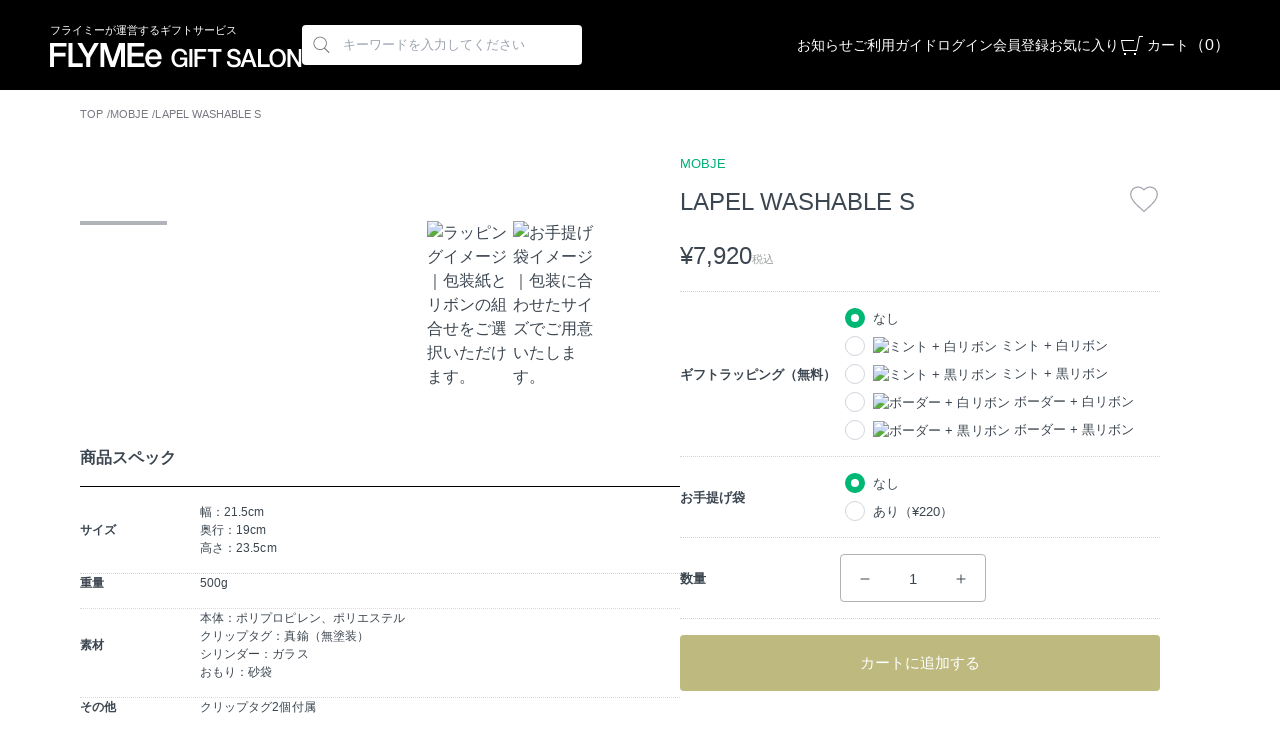

--- FILE ---
content_type: text/html
request_url: https://gift.flymee.jp/product/mib5z
body_size: 22565
content:
<!DOCTYPE html><html lang="ja"><head><meta charSet="utf-8"/><meta name="viewport" content="width=device-width, initial-scale=1, viewport-fit=cover, maximum-scale=1"/><link rel="preload" as="image" href="https://flymeegift.jp/images/02f5ca55-47ad-4e4e-4c8c-23c02e4bd500/w=1200,h=900,f=webp"/><link rel="preload" as="image" href="https://flymeegift.jp/images/09c56d17-5b78-4a56-17b3-c545b8f04700/w=1200,h=900,f=webp"/><link rel="preload" as="image" href="https://flymeegift.jp/images/3c15fbaf-ff4c-48bd-fc4d-b6742d8a9200/w=1200,h=900,f=webp"/><link rel="preload" as="image" href="https://flymeegift.jp/images/0bcb0e23-e5bb-4b4d-1c33-b80aacecf800/w=1200,h=900,f=webp"/><link rel="preload" as="image" href="https://flymeegift.jp/images/69912fb2-4df9-4685-b039-364066568f00/w=1200,h=900,f=webp"/><link rel="preload" as="image" href="https://flymeegift.jp/images/7a89a7a6-d9cf-4e3f-ede0-93137a4db400/w=1200,h=900,f=webp"/><link rel="preload" as="image" href="https://flymeegift.jp/images/62333a80-ba72-4e43-6ece-d6a985249e00/w=1200,h=900,f=webp"/><link rel="preload" as="image" href="https://flymeegift.jp/images/73bc2134-2048-41a0-fa29-7aa00b40ef00/w=1200,h=900,f=webp"/><link rel="preload" as="image" href="https://flymeegift.jp/images/8d535943-9291-4818-a918-9f3fa5f42900/w=1200,h=900,f=webp"/><link rel="preload" as="image" href="https://flymeegift.jp/images/15b1d9e2-73a8-4030-663b-dbf850943100/w=1200,h=900,f=webp"/><link rel="preload" as="image" href="https://flymeegift.jp/images/497c5668-45e3-481e-67c8-53c93bc95f00/w=1200,h=900,f=webp"/><link rel="preload" as="image" href="https://flymeegift.jp/images/85a02d4d-183e-4d91-2b7f-f0cbbc392a00/w=1200,h=900,f=webp"/><link rel="preload" as="image" href="https://flymeegift.jp/images/b3da6bcc-e221-4117-1ff3-aae76ccdbf00/w=1200,h=900,f=webp"/><link rel="preload" as="image" href="https://flymeegift.jp/images/bef15f43-5f95-48b1-34a6-8dd67e0e2600/w=1200,h=900,f=webp"/><link rel="preload" as="image" href="https://flymeegift.jp/images/f37b73cb-4445-4f68-7aa2-e7a0c64c4700/w=1200,h=900,f=webp"/><link rel="preload" as="image" href="https://flymeegift.jp/images/149405d3-6673-4852-97bc-1351bfa1ca00/w=1200,h=900,f=webp"/><link rel="preload" as="image" href="https://flymeegift.jp/images/125d360b-6d76-4214-6463-cefc602cd400/w=1200,h=900,f=webp"/><link rel="preload" as="image" href="https://flymeegift.jp/images/aba00f95-f68a-49d2-8bcb-02419f160e00/w=1200,h=900,f=webp"/><link rel="preload" as="image" href="https://flymeegift.jp/images/3c375fde-f480-4667-3059-f93bc01dae00/w=1200,h=900,f=webp"/><link rel="preload" as="image" href="https://flymeegift.jp/images/1c37e106-3465-48a1-4332-b9165e75ef00/w=1200,h=900,f=webp"/><link rel="preload" as="image" href="https://flymeegift.jp/images/98eb8801-66d3-46cd-37a8-712c87dfc500/w=1200,h=900,f=webp"/><link rel="preload" as="image" href="https://flymeegift.jp/images/3697111c-769c-4dbe-6ec0-7783509bfc00/w=1200,h=900,f=webp"/><link rel="preload" as="image" href="https://flymeegift.jp/images/9821bf0d-bc9d-406f-5af7-33d357241900/w=1200,h=900,f=webp"/><link rel="preload" as="image" href="https://flymeegift.jp/images/1c24a1c4-cc49-4c65-bade-c21475ea4500/w=1200,h=900,f=webp"/><link rel="preload" as="image" href="https://flymeegift.jp/images/02f5ca55-47ad-4e4e-4c8c-23c02e4bd500/w=174,h=130,f=webp"/><link rel="preload" as="image" href="https://flymeegift.jp/images/09c56d17-5b78-4a56-17b3-c545b8f04700/w=174,h=130,f=webp"/><link rel="preload" as="image" href="https://flymeegift.jp/images/3c15fbaf-ff4c-48bd-fc4d-b6742d8a9200/w=174,h=130,f=webp"/><link rel="preload" as="image" href="https://flymeegift.jp/images/0bcb0e23-e5bb-4b4d-1c33-b80aacecf800/w=174,h=130,f=webp"/><link rel="preload" as="image" href="https://flymeegift.jp/images/69912fb2-4df9-4685-b039-364066568f00/w=174,h=130,f=webp"/><link rel="preload" as="image" href="https://flymeegift.jp/images/7a89a7a6-d9cf-4e3f-ede0-93137a4db400/w=174,h=130,f=webp"/><link rel="preload" as="image" href="https://flymeegift.jp/images/62333a80-ba72-4e43-6ece-d6a985249e00/w=174,h=130,f=webp"/><link rel="preload" as="image" href="https://flymeegift.jp/images/73bc2134-2048-41a0-fa29-7aa00b40ef00/w=174,h=130,f=webp"/><link rel="preload" as="image" href="https://flymeegift.jp/images/8d535943-9291-4818-a918-9f3fa5f42900/w=174,h=130,f=webp"/><link rel="preload" as="image" href="https://flymeegift.jp/images/15b1d9e2-73a8-4030-663b-dbf850943100/w=174,h=130,f=webp"/><link rel="preload" as="image" href="https://flymeegift.jp/images/497c5668-45e3-481e-67c8-53c93bc95f00/w=174,h=130,f=webp"/><link rel="preload" as="image" href="https://flymeegift.jp/images/85a02d4d-183e-4d91-2b7f-f0cbbc392a00/w=174,h=130,f=webp"/><link rel="preload" as="image" href="https://flymeegift.jp/images/b3da6bcc-e221-4117-1ff3-aae76ccdbf00/w=174,h=130,f=webp"/><link rel="preload" as="image" href="https://flymeegift.jp/images/bef15f43-5f95-48b1-34a6-8dd67e0e2600/w=174,h=130,f=webp"/><link rel="preload" as="image" href="https://flymeegift.jp/images/f37b73cb-4445-4f68-7aa2-e7a0c64c4700/w=174,h=130,f=webp"/><link rel="preload" as="image" href="https://flymeegift.jp/images/149405d3-6673-4852-97bc-1351bfa1ca00/w=174,h=130,f=webp"/><link rel="preload" as="image" href="https://flymeegift.jp/images/125d360b-6d76-4214-6463-cefc602cd400/w=174,h=130,f=webp"/><link rel="preload" as="image" href="https://flymeegift.jp/images/aba00f95-f68a-49d2-8bcb-02419f160e00/w=174,h=130,f=webp"/><link rel="preload" as="image" href="https://flymeegift.jp/images/3c375fde-f480-4667-3059-f93bc01dae00/w=174,h=130,f=webp"/><link rel="preload" as="image" href="https://flymeegift.jp/images/1c37e106-3465-48a1-4332-b9165e75ef00/w=174,h=130,f=webp"/><link rel="preload" as="image" href="https://flymeegift.jp/images/98eb8801-66d3-46cd-37a8-712c87dfc500/w=174,h=130,f=webp"/><link rel="preload" as="image" href="https://flymeegift.jp/images/3697111c-769c-4dbe-6ec0-7783509bfc00/w=174,h=130,f=webp"/><link rel="preload" as="image" href="https://flymeegift.jp/images/9821bf0d-bc9d-406f-5af7-33d357241900/w=174,h=130,f=webp"/><link rel="preload" as="image" href="https://flymeegift.jp/images/1c24a1c4-cc49-4c65-bade-c21475ea4500/w=174,h=130,f=webp"/><link rel="preload" as="image" href="https://flymeegift.jp/images/792418a2-e012-4932-64c6-e476deb29d00/w=48,h=48,f=webp"/><link rel="preload" as="image" href="https://flymeegift.jp/images/328659b4-7668-48c3-4ef4-4cec031aa600/w=48,h=48,f=webp"/><link rel="preload" as="image" href="https://flymeegift.jp/images/5fb498a7-652b-4f68-76f0-41eae659f200/w=48,h=48,f=webp"/><link rel="preload" as="image" href="https://flymeegift.jp/images/a5b7dd5e-72c9-4b16-d2fe-c09bdd65d500/w=48,h=48,f=webp"/><title>【FLYMEe GIFT SALON】MOBJE / モブジェ ラペル ウォッシャブルタイプ S（ローズ）</title><meta name="description" content="襟を整え花を仕立てる花器。テキスタイル製のため柔軟性があり、襟を大きく広げて花を面で受けたり、襟を曲げたり、襟を2枚合わせて付属のクリップで留めることができます。お花の向く方向や広がりをアレンジでき、お花に合わせた形状を作って楽しめる花器です。ガラス製のシリンダーが付属しますので、生花も生けることができます。水を入れずにドライフラワーを挿したり単品でオブジェとして飾る場合は、付属するおもり（砂袋）を入れることで安定します。張りのあるウォッシャブルタイプは、ツヤのある質感でカラーバリエーションも豊富です。生花との組み合わせで空間に彩りを与えます。襟を優しく馴染ますように整えれば、より柔らかで有機的なフォルムが現れます。花を生けていない状態でも、クリップを使って様々な形を創造し、空間に華を添えることができます。※ イメージにはサイズ・カラー違いも使用しています。"/><meta property="og:description" content="襟を整え花を仕立てる花器。テキスタイル製のため柔軟性があり、襟を大きく広げて花を面で受けたり、襟を曲げたり、襟を2枚合わせて付属のクリップで留めることができます。お花の向く方向や広がりをアレンジでき、お花に合わせた形状を作って楽しめる花器です。ガラス製のシリンダーが付属しますので、生花も生けることができます。水を入れずにドライフラワーを挿したり単品でオブジェとして飾る場合は、付属するおもり（砂袋）を入れることで安定します。張りのあるウォッシャブルタイプは、ツヤのある質感でカラーバリエーションも豊富です。生花との組み合わせで空間に彩りを与えます。襟を優しく馴染ますように整えれば、より柔らかで有機的なフォルムが現れます。花を生けていない状態でも、クリップを使って様々な形を創造し、空間に華を添えることができます。※ イメージにはサイズ・カラー違いも使用しています。"/><meta property="og:site_name" content="FLYMEe GIFT SALON"/><meta property="og:url" content="https://gift.flymee.jp/product/mib5z"/><meta property="og:title" content="【FLYMEe GIFT SALON】MOBJE / モブジェ ラペル ウォッシャブルタイプ S（ローズ）"/><meta property="og:type" content="website"/><meta property="og:image" content="https://flymeegift.jp/images/02f5ca55-47ad-4e4e-4c8c-23c02e4bd500/public"/><meta property="og:image:secure_url" content="https://flymeegift.jp/images/02f5ca55-47ad-4e4e-4c8c-23c02e4bd500/public"/><meta property="og:image:width" content="1200"/><meta property="og:image:height" content="630"/><meta name="twitter:card" content="summary_large_image"/><meta name="twitter:title" content="【FLYMEe GIFT SALON】MOBJE / モブジェ ラペル ウォッシャブルタイプ S（ローズ）"/><meta name="twitter:description" content="襟を整え花を仕立てる花器。テキスタイル製のため柔軟性があり、襟を大きく広げて花を面で受けたり、襟を曲げたり、襟を2枚合わせて付属のクリップで留めることができます。お花の向く方向や広がりをアレンジでき、お花に合わせた形状を作って楽しめる花器です。ガラス製のシリンダーが付属しますので、生花も生けることができます。水を入れずにドライフラワーを挿したり単品でオブジェとして飾る場合は、付属するおもり（砂袋）を入れることで安定します。張りのあるウォッシャブルタイプは、ツヤのある質感でカラーバリエーションも豊富です。生花との組み合わせで空間に彩りを与えます。襟を優しく馴染ますように整えれば、より柔らかで有機的なフォルムが現れます。花を生けていない状態でも、クリップを使って様々な形を創造し、空間に華を添えることができます。※ イメージにはサイズ・カラー違いも使用しています。"/><meta name="twitter:image" content="https://flymeegift.jp/images/02f5ca55-47ad-4e4e-4c8c-23c02e4bd500/public"/><meta name="twitter:image:secure_url" content="https://flymeegift.jp/images/02f5ca55-47ad-4e4e-4c8c-23c02e4bd500/public"/><meta name="twitter:image:width" content="1200"/><meta name="twitter:image:height" content="630"/><link rel="canonical" href="https://gift.flymee.jp/product/mib5z"/><link rel="modulepreload" href="/assets/entry.client-DS8fyZk0.js"/><link rel="modulepreload" href="/assets/jsx-runtime-BKHewCv8.js"/><link rel="modulepreload" href="/assets/index-BvM1_z-A.js"/><link rel="modulepreload" href="/assets/chunk-EPOLDU6W-BDNvYA6J.js"/><link rel="modulepreload" href="/assets/chunk-FNSCYPCZ-KpBTd1O5.js"/><link rel="modulepreload" href="/assets/root-C7jlmBeM.js"/><link rel="modulepreload" href="/assets/MetaTags-H7r2eVwP.js"/><link rel="modulepreload" href="/assets/useMediaQuery-yxvicYty.js"/><link rel="modulepreload" href="/assets/IconFilledVectorDown-C3937B79.js"/><link rel="modulepreload" href="/assets/IconClose-LPAQgbxa.js"/><link rel="modulepreload" href="/assets/IconFavorite-CIHTyybm.js"/><link rel="modulepreload" href="/assets/usePathMatch-DB5qF0AV.js"/><link rel="modulepreload" href="/assets/_productId-CxrfKCLG.js"/><link rel="modulepreload" href="/assets/yen-J1epx-0F.js"/><link rel="modulepreload" href="/assets/AdjustedImage-C6h4g9y3.js"/><link rel="modulepreload" href="/assets/IconRadioEnabled-vMNhNr2o.js"/><link rel="modulepreload" href="/assets/FavoriteWarning-Dhl_E1JV.js"/><link rel="modulepreload" href="/assets/swiper-react-3eEHNLJ6.js"/><link rel="modulepreload" href="/assets/ProductCard-Bn64RH1c.js"/><link rel="modulepreload" href="/assets/dummyImage-CdzQjrn4.js"/><link rel="modulepreload" href="/assets/helpers-D4GkHaqR.js"/><link rel="icon" type="image/png" href="/favicon.png"/><script>(function(w,d,s,l,i){w[l]=w[l]||[];w[l].push({'gtm.start':
new Date().getTime(),event:'gtm.js'});var f=d.getElementsByTagName(s)[0],
j=d.createElement(s),dl=l!='dataLayer'?'&l='+l:'';j.async=true;j.src=
'https://www.googletagmanager.com/gtm.js?id='+i+dl;f.parentNode.insertBefore(j,f);
})(window,document,'script','dataLayer','GTM-PSN742QN');</script><script>window.ENV = {"SENTRY_DSN":"https://cebf5f37f7cfb8fdaeec896bea052f92@o542784.ingest.us.sentry.io/4510267012612096"};</script><link rel="stylesheet" href="/assets/root-CvPJ5zB3.css"/><link rel="stylesheet" href="/assets/uno-6qOI7nyt.css"/><link rel="stylesheet" href="/assets/_productId-BoYVoAWi.css"/><link rel="stylesheet" href="/assets/swiper-react-CwSRrs7M.css"/></head><body m="0" class="lt-md:min-h-0 lt-md:min-w-0 lt-md:bg-bg-white lt-md:overflow-x-clip min-h-[100%] min-w-[1280px]"><noscript><iframe src="https://www.googletagmanager.com/ns.html?id=GTM-PSN742QN" height="0" width="0" style="display:none;visibility:hidden"></iframe></noscript><div mt="90px" flex="~ col" class="lt-md:min-h-0 lt-md:overflow-y-hidden lt-md:mt-[58px] min-h-[100vh] "><div class="sticky-header bg-bg-black lt-md:min-w-[auto] z-[3] min-w-[1280px] visible  "><header class="lt-md:w-full bg-bg-black mx-auto w-[1280px]"><div class="lt-md:w-full lt-md:max-w-none lt-md:p-[12px] lt-md:h-auto mx-auto flex w-[1212px] items-center justify-between bg-black px-4"><div flex="1" class="lt-md:block hidden"><button class="block cursor-pointer"><svg viewBox="0 0 24 24" fill="none" xmlns="http://www.w3.org/2000/svg" width="24" height="24"><path fill-rule="evenodd" clip-rule="evenodd" d="M2 5H22V6H2V5ZM2 12H22V13H2V12ZM22 19H2V20H22V19Z" fill="white"></path></svg></button></div><div flex="~" gap="8" items="center" lt-md:gap="0" class="lt-md:static relative"><div w="252px" lt-md:w="170px"><p text="text-note white" lt-md:text="10px" class="tracking-normal">フライミーが運営するギフトサービス</p><div mt="1" lt-md:mt="2px"><a href="/"><svg viewBox="0 0 397 38" fill="none" xmlns="http://www.w3.org/2000/svg"><g clip-path="url(#clip0_3171_8670)"><path d="M0 36.4H6.4V20.4H24.5V20.2V15V14.8H6.4V5.5H25.9V0H0V36.4Z" fill="white"></path><path d="M35.4 0H29V36.4H51.6V30.9H35.4V0Z" fill="white"></path><path d="M60 16.4L50.5 0H43L56.9 22.3V36.5H63.3V22.3L77 0H69.6L60 16.4Z" fill="white"></path><path d="M128.6 20.4H147V20.2V15V14.8H128.6V5.5H148.4V0H122.2V36.4H148.8V30.9H128.6V20.4Z" fill="white"></path><path d="M98.7 28.4L88.7 0H79.4V36.4H85.5V9.1H85.6L95.3 36.5H102.1L111.8 9.1H111.9V36.5H118V0H108.7L98.7 28.4Z" fill="white"></path><path d="M175.9 23.2998C176.1 15.8998 170.9 9.2998 163.1 9.2998C155.2 9.2998 150.1 15.6998 150.1 23.1998C150.1 31.2998 155 37.0998 163.2 37.0998C169 37.0998 174.1 33.8998 175.4 28.0998H169.9C168.9 30.9998 166.6 32.4998 163.2 32.4998C158.4 32.4998 155.9 28.8998 155.9 24.7998H175.7C175.7 24.7998 175.7 24.7998 175.7 24.6998V24.5998C175.8 24.2998 175.8 23.7998 175.9 23.2998ZM163.1 13.8998C166.9 13.8998 169.6 17.0998 169.9 20.5998H155.9C156.2 16.8998 159.1 13.8998 163.1 13.8998Z" fill="white"></path><path d="M216.3 36.3996H213.3L212.6 33.1996C211.3 34.5996 210.1 35.5996 208.8 36.1996C207.5 36.7996 206.1 36.9996 204.4 36.9996C202.4 36.9996 200.6 36.5996 199 35.8996C197.4 35.1996 196 34.0996 194.9 32.7996C193.8 31.4996 192.9 29.9996 192.3 28.2996C191.7 26.5996 191.4 24.6996 191.4 22.7996C191.4 20.8996 191.7 19.0996 192.3 17.2996C192.9 15.5996 193.7 14.0996 194.9 12.7996C196 11.4996 197.4 10.4996 199 9.69961C200.6 8.89961 202.4 8.59961 204.4 8.59961C205.9 8.59961 207.3 8.79961 208.6 9.19961C209.9 9.59961 211.1 10.1996 212.1 10.8996C213.1 11.6996 214 12.5996 214.7 13.7996C215.4 14.9996 215.8 16.2996 216 17.7996H211.4C211.3 16.8996 211 16.0996 210.6 15.4996C210.2 14.7996 209.7 14.2996 209 13.7996C208.4 13.2996 207.7 12.9996 206.9 12.7996C206.1 12.5996 205.3 12.4996 204.4 12.4996C203 12.4996 201.7 12.7996 200.7 13.3996C199.6 13.9996 198.8 14.7996 198.1 15.6996C197.4 16.6996 197 17.7996 196.6 18.9996C196.3 20.1996 196.1 21.4996 196.1 22.7996C196.1 24.0996 196.3 25.3996 196.6 26.5996C196.9 27.7996 197.4 28.8996 198.1 29.8996C198.8 30.8996 199.6 31.6996 200.7 32.1996C201.7 32.7996 203 33.0996 204.4 33.0996C205.6 33.0996 206.7 32.9996 207.6 32.5996C208.5 32.2996 209.3 31.7996 210 31.0996C210.6 30.4996 211.1 29.6996 211.5 28.6996C211.8 27.7996 212 26.6996 212 25.5996H204.8V21.9996H216.3V36.3996Z" fill="white"></path><path d="M219.6 9.2998H224.3V36.3998H219.6V9.2998Z" fill="white"></path><path d="M227.5 9.2998H246.2V13.3998H232.2V20.4998H244.5V24.3998H232.2V36.3998H227.5V9.2998Z" fill="white"></path><path d="M248.5 9.2998H270.4V13.3998H261.8V36.3998H257.1V13.3998H248.5V9.2998Z" fill="white"></path><path d="M283.1 27.3992C283.1 28.3992 283.3 29.2992 283.6 30.0992C284 30.7992 284.4 31.3992 285.1 31.8992C285.7 32.3992 286.5 32.6992 287.3 32.8992C288.1 33.0992 289 33.1992 290 33.1992C291 33.1992 291.9 33.0992 292.7 32.7992C293.4 32.5992 294 32.2992 294.5 31.8992C295 31.4992 295.3 31.0992 295.5 30.5992C295.7 30.0992 295.8 29.5992 295.8 29.0992C295.8 28.0992 295.6 27.2992 295.1 26.7992C294.6 26.2992 294.1 25.9992 293.6 25.7992C292.6 25.3992 291.5 25.0992 290.2 24.7992C288.9 24.4992 287.3 24.0992 285.5 23.5992C284.3 23.2992 283.4 22.8992 282.6 22.3992C281.8 21.8992 281.2 21.3992 280.8 20.6992C280.3 20.0992 280 19.3992 279.8 18.7992C279.6 18.0992 279.5 17.3992 279.5 16.6992C279.5 15.2992 279.8 14.1992 280.4 13.1992C281 12.1992 281.7 11.3992 282.7 10.6992C283.6 9.99922 284.7 9.59922 285.9 9.19922C287.1 8.89922 288.3 8.69922 289.5 8.69922C290.9 8.69922 292.3 8.89922 293.5 9.29922C294.8 9.69922 295.9 10.1992 296.8 10.9992C297.7 11.6992 298.5 12.5992 299.1 13.6992C299.7 14.7992 299.9 15.9992 299.9 17.3992H295.2C295.1 15.6992 294.5 14.3992 293.4 13.6992C292.3 12.9992 291 12.5992 289.3 12.5992C288.7 12.5992 288.2 12.6992 287.6 12.7992C287 12.8992 286.5 13.0992 286 13.3992C285.5 13.6992 285.1 13.9992 284.8 14.4992C284.5 14.9992 284.3 15.4992 284.3 16.1992C284.3 17.1992 284.6 17.8992 285.2 18.4992C285.8 18.9992 286.6 19.4992 287.5 19.6992C287.6 19.6992 288 19.7992 288.7 19.9992C289.4 20.1992 290.2 20.3992 291 20.5992C291.9 20.7992 292.7 20.9992 293.5 21.2992C294.3 21.4992 294.9 21.6992 295.3 21.7992C296.2 22.0992 297 22.4992 297.6 22.8992C298.3 23.3992 298.8 23.8992 299.3 24.5992C299.7 25.1992 300.1 25.8992 300.3 26.5992C300.5 27.2992 300.6 27.9992 300.6 28.6992C300.6 30.1992 300.3 31.4992 299.7 32.5992C299.1 33.6992 298.3 34.5992 297.3 35.1992C296.3 35.8992 295.1 36.3992 293.8 36.6992C292.5 36.9992 291.2 37.1992 289.9 37.1992C288.4 37.1992 286.9 36.9992 285.5 36.5992C284.1 36.1992 282.9 35.5992 281.9 34.8992C280.9 34.0992 280.1 33.0992 279.5 31.8992C278.9 30.6992 278.6 29.1992 278.6 27.5992H283.1V27.3992Z" fill="white"></path><path d="M310.3 9.2998H315.3L325.7 36.3998H320.6L318.1 29.1998H307.3L304.8 36.3998H299.9L310.3 9.2998ZM308.6 25.6998H316.9L312.8 13.9998H312.7L308.6 25.6998Z" fill="white"></path><path d="M327.6 9.2998H332.3V32.2998H346.1V36.3998H327.6V9.2998Z" fill="white"></path><path d="M358.7 8.69922C360.7 8.69922 362.5 9.09922 364.1 9.79922C365.7 10.5992 367.1 11.5992 368.2 12.8992C369.3 14.1992 370.2 15.6992 370.8 17.3992C371.4 19.0992 371.7 20.8992 371.7 22.8992C371.7 24.7992 371.4 26.6992 370.8 28.3992C370.2 30.0992 369.4 31.5992 368.2 32.8992C367.1 34.1992 365.7 35.1992 364.1 35.9992C362.5 36.6992 360.7 37.0992 358.7 37.0992C356.7 37.0992 354.9 36.6992 353.3 35.9992C351.7 35.2992 350.3 34.1992 349.2 32.8992C348.1 31.5992 347.2 30.0992 346.6 28.3992C346 26.6992 345.7 24.7992 345.7 22.8992C345.7 20.9992 346 19.1992 346.6 17.3992C347.2 15.5992 348 14.1992 349.2 12.8992C350.3 11.5992 351.7 10.5992 353.3 9.79922C354.8 9.09922 356.6 8.69922 358.7 8.69922ZM358.7 12.5992C357.3 12.5992 356 12.8992 355 13.4992C354 14.0992 353.1 14.8992 352.4 15.7992C351.7 16.7992 351.3 17.8992 350.9 19.0992C350.6 20.2992 350.4 21.5992 350.4 22.8992C350.4 24.1992 350.6 25.4992 350.9 26.6992C351.2 27.8992 351.7 28.9992 352.4 29.9992C353.1 30.9992 353.9 31.7992 355 32.2992C356.1 32.7992 357.3 33.1992 358.7 33.1992C360.1 33.1992 361.4 32.8992 362.4 32.2992C363.4 31.6992 364.3 30.8992 365 29.9992C365.7 28.9992 366.1 27.8992 366.5 26.6992C366.8 25.4992 367 24.1992 367 22.8992C367 21.5992 366.8 20.2992 366.5 19.0992C366.2 17.8992 365.7 16.7992 365 15.7992C364.3 14.7992 363.5 13.9992 362.4 13.4992C361.3 12.7992 360.1 12.5992 358.7 12.5992Z" fill="white"></path><path d="M374.3 9.2998H379.3L391.7 29.2998H391.8V9.2998H396.3V36.3998H391.3L379 16.4998H378.9V36.3998H374.4V9.2998H374.3Z" fill="white"></path></g><defs><clipPath id="clip0_3171_8670"><rect width="396.2" height="37.1" fill="white"></rect></clipPath></defs></svg></a></div></div><div><form w="full" role="search" action="/search" method="get"><div h="10" w="280px" bg="bg-white" flex="items-center" px="2" rounded="4px" class="lt-md:hidden"><span><svg width="21" height="20" viewBox="0 0 21 20" fill="none" xmlns="http://www.w3.org/2000/svg"><path fill-rule="evenodd" clip-rule="evenodd" d="M10.1265 1.6665C6.44461 1.6665 3.45984 4.65127 3.45984 8.33317C3.45984 12.0151 6.44461 14.9998 10.1265 14.9998C11.6971 14.9998 13.1409 14.4567 14.2802 13.548L18.8537 18.1216L19.4983 17.477L14.9531 12.9319C16.0932 11.7356 16.7932 10.1161 16.7932 8.33317C16.7932 4.65127 13.8084 1.6665 10.1265 1.6665ZM14.3637 12.3424C15.3531 11.2972 15.9598 9.88603 15.9598 8.33317C15.9598 5.11151 13.3482 2.49984 10.1265 2.49984C6.90484 2.49984 4.29317 5.11151 4.29317 8.33317C4.29317 11.5548 6.90484 14.1665 10.1265 14.1665C11.5128 14.1665 12.7861 13.683 13.787 12.8753L14.3418 12.3205L14.3637 12.3424Z" fill="#1E2832" fill-opacity="0.65"></path></svg></span><input class="text-text-primary text-text-body-160 ml-3 w-full border-none py-2" py="2" w="full" ml="3" text="text-primary text-body-160" border="none" type="text" placeholder="キーワードを入力してください" maxLength="200" name="keywords" value=""/></div></form></div></div><div flex="~" items="center" gap="6" text="white" lt-md:flex="1" lt-md:justify="end" lt-md:gap="4" class="whitespace-nowrap"><a href="/info" text="text-menu" h="8" font="light" class="lt-md:hidden leading-[32px]">お知らせ</a><a href="/guide" text="text-menu" h="8" font="light" class="lt-md:hidden leading-[32px]">ご利用ガイド</a><a text="text-menu" h="8" font="light" class="lt-md:hidden leading-[32px]" href="https://flymee.jp/member/auth/gift/?redirect_to=https%3A%2F%2Fgift.flymee.jp%2Fproduct%2Fmib5z">ログイン</a><a text="text-menu" h="8" font="light" class="lt-md:hidden leading-[32px]" href="https://flymee.jp/member/auth/gift/?redirect_to=https%3A%2F%2Fgift.flymee.jp">会員登録</a><a href="/favorite" text="text-menu" h="8" font="light" class="lt-md:hidden leading-[32px]">お気に入り</a><div class="block md:hidden"><button class="block cursor-pointer"><svg width="24" height="24" viewBox="0 0 24 24" fill="none" xmlns="http://www.w3.org/2000/svg"><path fill-rule="evenodd" clip-rule="evenodd" d="M11 2C6.58172 2 3 5.58172 3 10C3 14.4183 6.58172 18 11 18C12.8847 18 14.6172 17.3483 15.9844 16.2578L21.4727 21.7461L22.2461 20.9726L16.792 15.5185C18.1601 14.083 19 12.1396 19 10C19 5.58172 15.4183 2 11 2ZM16.0846 14.8111C17.2719 13.5568 18 11.8634 18 10C18 6.13401 14.866 3 11 3C7.13401 3 4 6.13401 4 10C4 13.866 7.13401 17 11 17C12.6635 17 14.1915 16.4197 15.3926 15.4506L16.0583 14.7848L16.0846 14.8111Z" fill="#fff"></path></svg></button><div class="search-modal absolute top-0 right-0 bottom-0 left-0 z-10 flex h-[120px] items-center justify-center bg-black "><div class="modal-overlay" role="button" tabindex="-1"></div><div class="search-box flex w-full flex-col gap-[10px] px-4 py-6"><p>キーワード検索</p><div><form role="search" class="w-full" action="/search" method="get"><input type="hidden" name="type" value="product"/><input class="text-text-primary text-text-body-160 bg-bg-white w-full rounded-[4px] border-none p-2 pl-10" type="search" placeholder="キーワードを入力してください" maxLength="200" name="keywords" value=""/></form></div></div></div></div><a flex="~" href="/cart" items="center" class="relative"><span w="6" h="6" lt-xs:w="5" lt-xs:h="5" class="block"><svg viewBox="0 0 24 24" fill="none" xmlns="http://www.w3.org/2000/svg"><g id="Icon/Stroke"><path id="Combined Shape" fill-rule="evenodd" clip-rule="evenodd" d="M24 3H21H20L17.2 17H16H15H4.905L3.105 8H15V7H2L4 18H17H18L20.8 4H24V3ZM5 20H7V22H5V20ZM17 22V20H15V22H17Z" fill="white"></path></g></svg></span><span ml="1" text="text-menu" font="light" class="lt-md:hidden">カート</span><div flex="~" lt-md:left="-1" lt-md:top="0" class="lt-md:absolute"><span aria-hidden="true" class="lt-md:hidden">（</span><span class="lt-md:w-3 lt-md:h-3 lt-md:rounded-full lt-md:bg-white lt-md:text-black lt-md:flex lt-md:justify-center lt-md:items-center lt-md:text-[10px]">0</span><span aria-hidden="true" class="lt-md:hidden">）</span></div></a></div></div></header></div><main pb="40" class="lt-md:pb-[40px] lt-md:min-h-[auto] relative min-h-[calc(100vh_-_90px_-_389px)] "><nav class="lt-md:hidden mx-auto mt-4 w-[1280px] px-20" role="navigation" aria-label="breadcrumbs"><ul class="text-text-gray-dark flex gap-1"><li class="text-11px relative leading-[160%] after:content-[&#x27;/&#x27;]"><a href="/" class="text-11px mr-1 tracking-[0.055px] hover:opacity-50">TOP</a></li><li class="text-11px relative leading-[160%] after:content-[&#x27;/&#x27;]"><a href="/brand/mobje" class="text-11px mr-1 tracking-[0.055px] hover:opacity-50">MOBJE</a></li><li class="text-11px relative leading-[160%] "><span class="text-11px tracking-[0.055px]">LAPEL WASHABLE S</span></li></ul></nav><div id="MainContent" class="content-for-layout focus-none overflow-x-clip w-[1280px] px-20 lt-md:w-full lt-md:px-0 mx-auto block" role="main" tabindex="-1"><section><div class="lt-md:block lt-md:mt-0 mt-7 flex flex-nowrap gap-10"><div class="lt-md:w-full relative w-[600px]"><div class="swiper js-swiper-product-main lt-md:mb-0 js-product-modal-trigger mb-4"><div role="presentation" class="js-swiper-product-main-wrapper relative z-[1] h-full"><div class="swiper select-none"><div class="swiper-wrapper"><div class="swiper-slide"><div class="lt-md:max-h-none relative z-[1] flex aspect-[4/3] transition-transform"><img src="https://flymeegift.jp/images/02f5ca55-47ad-4e4e-4c8c-23c02e4bd500/w=1200,h=900,f=webp" alt=""/></div></div><div class="swiper-slide"><div class="lt-md:max-h-none relative z-[1] flex aspect-[4/3] transition-transform"><img src="https://flymeegift.jp/images/09c56d17-5b78-4a56-17b3-c545b8f04700/w=1200,h=900,f=webp" alt=""/></div></div><div class="swiper-slide"><div class="lt-md:max-h-none relative z-[1] flex aspect-[4/3] transition-transform"><img src="https://flymeegift.jp/images/3c15fbaf-ff4c-48bd-fc4d-b6742d8a9200/w=1200,h=900,f=webp" alt=""/></div></div><div class="swiper-slide"><div class="lt-md:max-h-none relative z-[1] flex aspect-[4/3] transition-transform"><img src="https://flymeegift.jp/images/0bcb0e23-e5bb-4b4d-1c33-b80aacecf800/w=1200,h=900,f=webp" alt=""/></div></div><div class="swiper-slide"><div class="lt-md:max-h-none relative z-[1] flex aspect-[4/3] transition-transform"><img src="https://flymeegift.jp/images/69912fb2-4df9-4685-b039-364066568f00/w=1200,h=900,f=webp" alt=""/></div></div><div class="swiper-slide"><div class="lt-md:max-h-none relative z-[1] flex aspect-[4/3] transition-transform"><img src="https://flymeegift.jp/images/7a89a7a6-d9cf-4e3f-ede0-93137a4db400/w=1200,h=900,f=webp" alt=""/></div></div><div class="swiper-slide"><div class="lt-md:max-h-none relative z-[1] flex aspect-[4/3] transition-transform"><img src="https://flymeegift.jp/images/62333a80-ba72-4e43-6ece-d6a985249e00/w=1200,h=900,f=webp" alt=""/></div></div><div class="swiper-slide"><div class="lt-md:max-h-none relative z-[1] flex aspect-[4/3] transition-transform"><img src="https://flymeegift.jp/images/73bc2134-2048-41a0-fa29-7aa00b40ef00/w=1200,h=900,f=webp" alt=""/></div></div><div class="swiper-slide"><div class="lt-md:max-h-none relative z-[1] flex aspect-[4/3] transition-transform"><img src="https://flymeegift.jp/images/8d535943-9291-4818-a918-9f3fa5f42900/w=1200,h=900,f=webp" alt=""/></div></div><div class="swiper-slide"><div class="lt-md:max-h-none relative z-[1] flex aspect-[4/3] transition-transform"><img src="https://flymeegift.jp/images/15b1d9e2-73a8-4030-663b-dbf850943100/w=1200,h=900,f=webp" alt=""/></div></div><div class="swiper-slide"><div class="lt-md:max-h-none relative z-[1] flex aspect-[4/3] transition-transform"><img src="https://flymeegift.jp/images/497c5668-45e3-481e-67c8-53c93bc95f00/w=1200,h=900,f=webp" alt=""/></div></div><div class="swiper-slide"><div class="lt-md:max-h-none relative z-[1] flex aspect-[4/3] transition-transform"><img src="https://flymeegift.jp/images/85a02d4d-183e-4d91-2b7f-f0cbbc392a00/w=1200,h=900,f=webp" alt=""/></div></div><div class="swiper-slide"><div class="lt-md:max-h-none relative z-[1] flex aspect-[4/3] transition-transform"><img src="https://flymeegift.jp/images/b3da6bcc-e221-4117-1ff3-aae76ccdbf00/w=1200,h=900,f=webp" alt=""/></div></div><div class="swiper-slide"><div class="lt-md:max-h-none relative z-[1] flex aspect-[4/3] transition-transform"><img src="https://flymeegift.jp/images/bef15f43-5f95-48b1-34a6-8dd67e0e2600/w=1200,h=900,f=webp" alt=""/></div></div><div class="swiper-slide"><div class="lt-md:max-h-none relative z-[1] flex aspect-[4/3] transition-transform"><img src="https://flymeegift.jp/images/f37b73cb-4445-4f68-7aa2-e7a0c64c4700/w=1200,h=900,f=webp" alt=""/></div></div><div class="swiper-slide"><div class="lt-md:max-h-none relative z-[1] flex aspect-[4/3] transition-transform"><img src="https://flymeegift.jp/images/149405d3-6673-4852-97bc-1351bfa1ca00/w=1200,h=900,f=webp" alt=""/></div></div><div class="swiper-slide"><div class="lt-md:max-h-none relative z-[1] flex aspect-[4/3] transition-transform"><img src="https://flymeegift.jp/images/125d360b-6d76-4214-6463-cefc602cd400/w=1200,h=900,f=webp" alt=""/></div></div><div class="swiper-slide"><div class="lt-md:max-h-none relative z-[1] flex aspect-[4/3] transition-transform"><img src="https://flymeegift.jp/images/aba00f95-f68a-49d2-8bcb-02419f160e00/w=1200,h=900,f=webp" alt=""/></div></div><div class="swiper-slide"><div class="lt-md:max-h-none relative z-[1] flex aspect-[4/3] transition-transform"><img src="https://flymeegift.jp/images/3c375fde-f480-4667-3059-f93bc01dae00/w=1200,h=900,f=webp" alt=""/></div></div><div class="swiper-slide"><div class="lt-md:max-h-none relative z-[1] flex aspect-[4/3] transition-transform"><img src="https://flymeegift.jp/images/1c37e106-3465-48a1-4332-b9165e75ef00/w=1200,h=900,f=webp" alt=""/></div></div><div class="swiper-slide"><div class="lt-md:max-h-none relative z-[1] flex aspect-[4/3] transition-transform"><img src="https://flymeegift.jp/images/98eb8801-66d3-46cd-37a8-712c87dfc500/w=1200,h=900,f=webp" alt=""/></div></div><div class="swiper-slide"><div class="lt-md:max-h-none relative z-[1] flex aspect-[4/3] transition-transform"><img src="https://flymeegift.jp/images/3697111c-769c-4dbe-6ec0-7783509bfc00/w=1200,h=900,f=webp" alt=""/></div></div><div class="swiper-slide"><div class="lt-md:max-h-none relative z-[1] flex aspect-[4/3] transition-transform"><img src="https://flymeegift.jp/images/9821bf0d-bc9d-406f-5af7-33d357241900/w=1200,h=900,f=webp" alt="ラッピングイメージ｜包装紙とリボンの組合せをご選択いただけます。"/></div><p class="lt-md:text-11px text-12px mt-12px mx-14px whitespace-pre-line select-text">ラッピングイメージ｜包装紙とリボンの組合せをご選択いただけます。</p></div><div class="swiper-slide"><div class="lt-md:max-h-none relative z-[1] flex aspect-[4/3] transition-transform"><img src="https://flymeegift.jp/images/1c24a1c4-cc49-4c65-bade-c21475ea4500/w=1200,h=900,f=webp" alt="お手提げ袋イメージ｜包装に合わせたサイズでご用意いたします。"/></div><p class="lt-md:text-11px text-12px mt-12px mx-14px whitespace-pre-line select-text">お手提げ袋イメージ｜包装に合わせたサイズでご用意いたします。</p></div></div><div class="list-pagination-wrapper lt-md:flex hidden h-8 items-center justify-center text-center"><div class="list-pagination !relative !left-auto !block !transform-none !gap-0"></div></div><button class="lt-md:hidden list-nav-prev invisible absolute top-1/2 left-0 z-10 h-8 w-8 -translate-y-1/2 bg-black bg-black/80 opacity-0 outline-none"><svg viewBox="0 0 64 64" fill="none" xmlns="http://www.w3.org/2000/svg" class="cursor-pointer p-1"><path d="M39.7333 15.4667C40.1334 15.4667 40.3391 15.5581 40.6571 15.8762C41.2031 16.4221 41.2031 17.1779 40.6571 17.7239L26.6664 32L40.6477 46.2666C41.2031 46.8221 41.2031 47.5779 40.6571 48.1239L40.4581 48.2982C39.9882 48.6664 39.3102 48.6247 38.8094 48.1239L23.6011 33.1822L23.5174 33.0365C23.0378 32.3052 23.0841 31.4793 23.7078 30.6996L38.8011 15.8845C39.1275 15.5581 39.3332 15.4667 39.7333 15.4667Z" fill="white"></path></svg></button><button class="lt-md:hidden list-nav-next invisible absolute top-1/2 right-0 z-10 h-8 w-8 -translate-y-1/2 bg-black bg-black/80 opacity-0 outline-none"><svg viewBox="0 0 64 64" fill="none" xmlns="http://www.w3.org/2000/svg" class="cursor-pointer p-1"><path d="M24.5275 15.4667C24.1274 15.4667 23.9216 15.5581 23.6036 15.8762C23.0576 16.4221 23.0576 17.1779 23.6036 17.7239L37.5943 32L23.6131 46.2666C23.0576 46.8221 23.0576 47.5779 23.6036 48.1239L23.8027 48.2982C24.2725 48.6664 24.9505 48.6247 25.4513 48.1239L40.6597 33.1822L40.7433 33.0365C41.2229 32.3052 41.1767 31.4793 40.553 30.6996L25.4597 15.8845C25.1333 15.5581 24.9275 15.4667 24.5275 15.4667Z" fill="white"></path></svg></button></div></div></div><div role="presentation" class="lt-md:hidden"><div class="swiper product-swiper-thumbnail"><div class="swiper-wrapper"><div class="swiper-slide product-swiper-thumbnail-slide !h-auto !w-[calc((100%_-_80px)_/_6)] cursor-pointer"><img src="https://flymeegift.jp/images/02f5ca55-47ad-4e4e-4c8c-23c02e4bd500/w=174,h=130,f=webp" alt=""/></div><div class="swiper-slide product-swiper-thumbnail-slide !h-auto !w-[calc((100%_-_80px)_/_6)] cursor-pointer"><img src="https://flymeegift.jp/images/09c56d17-5b78-4a56-17b3-c545b8f04700/w=174,h=130,f=webp" alt=""/></div><div class="swiper-slide product-swiper-thumbnail-slide !h-auto !w-[calc((100%_-_80px)_/_6)] cursor-pointer"><img src="https://flymeegift.jp/images/3c15fbaf-ff4c-48bd-fc4d-b6742d8a9200/w=174,h=130,f=webp" alt=""/></div><div class="swiper-slide product-swiper-thumbnail-slide !h-auto !w-[calc((100%_-_80px)_/_6)] cursor-pointer"><img src="https://flymeegift.jp/images/0bcb0e23-e5bb-4b4d-1c33-b80aacecf800/w=174,h=130,f=webp" alt=""/></div><div class="swiper-slide product-swiper-thumbnail-slide !h-auto !w-[calc((100%_-_80px)_/_6)] cursor-pointer"><img src="https://flymeegift.jp/images/69912fb2-4df9-4685-b039-364066568f00/w=174,h=130,f=webp" alt=""/></div><div class="swiper-slide product-swiper-thumbnail-slide !h-auto !w-[calc((100%_-_80px)_/_6)] cursor-pointer"><img src="https://flymeegift.jp/images/7a89a7a6-d9cf-4e3f-ede0-93137a4db400/w=174,h=130,f=webp" alt=""/></div><div class="swiper-slide product-swiper-thumbnail-slide !h-auto !w-[calc((100%_-_80px)_/_6)] cursor-pointer"><img src="https://flymeegift.jp/images/62333a80-ba72-4e43-6ece-d6a985249e00/w=174,h=130,f=webp" alt=""/></div><div class="swiper-slide product-swiper-thumbnail-slide !h-auto !w-[calc((100%_-_80px)_/_6)] cursor-pointer"><img src="https://flymeegift.jp/images/73bc2134-2048-41a0-fa29-7aa00b40ef00/w=174,h=130,f=webp" alt=""/></div><div class="swiper-slide product-swiper-thumbnail-slide !h-auto !w-[calc((100%_-_80px)_/_6)] cursor-pointer"><img src="https://flymeegift.jp/images/8d535943-9291-4818-a918-9f3fa5f42900/w=174,h=130,f=webp" alt=""/></div><div class="swiper-slide product-swiper-thumbnail-slide !h-auto !w-[calc((100%_-_80px)_/_6)] cursor-pointer"><img src="https://flymeegift.jp/images/15b1d9e2-73a8-4030-663b-dbf850943100/w=174,h=130,f=webp" alt=""/></div><div class="swiper-slide product-swiper-thumbnail-slide !h-auto !w-[calc((100%_-_80px)_/_6)] cursor-pointer"><img src="https://flymeegift.jp/images/497c5668-45e3-481e-67c8-53c93bc95f00/w=174,h=130,f=webp" alt=""/></div><div class="swiper-slide product-swiper-thumbnail-slide !h-auto !w-[calc((100%_-_80px)_/_6)] cursor-pointer"><img src="https://flymeegift.jp/images/85a02d4d-183e-4d91-2b7f-f0cbbc392a00/w=174,h=130,f=webp" alt=""/></div><div class="swiper-slide product-swiper-thumbnail-slide !h-auto !w-[calc((100%_-_80px)_/_6)] cursor-pointer"><img src="https://flymeegift.jp/images/b3da6bcc-e221-4117-1ff3-aae76ccdbf00/w=174,h=130,f=webp" alt=""/></div><div class="swiper-slide product-swiper-thumbnail-slide !h-auto !w-[calc((100%_-_80px)_/_6)] cursor-pointer"><img src="https://flymeegift.jp/images/bef15f43-5f95-48b1-34a6-8dd67e0e2600/w=174,h=130,f=webp" alt=""/></div><div class="swiper-slide product-swiper-thumbnail-slide !h-auto !w-[calc((100%_-_80px)_/_6)] cursor-pointer"><img src="https://flymeegift.jp/images/f37b73cb-4445-4f68-7aa2-e7a0c64c4700/w=174,h=130,f=webp" alt=""/></div><div class="swiper-slide product-swiper-thumbnail-slide !h-auto !w-[calc((100%_-_80px)_/_6)] cursor-pointer"><img src="https://flymeegift.jp/images/149405d3-6673-4852-97bc-1351bfa1ca00/w=174,h=130,f=webp" alt=""/></div><div class="swiper-slide product-swiper-thumbnail-slide !h-auto !w-[calc((100%_-_80px)_/_6)] cursor-pointer"><img src="https://flymeegift.jp/images/125d360b-6d76-4214-6463-cefc602cd400/w=174,h=130,f=webp" alt=""/></div><div class="swiper-slide product-swiper-thumbnail-slide !h-auto !w-[calc((100%_-_80px)_/_6)] cursor-pointer"><img src="https://flymeegift.jp/images/aba00f95-f68a-49d2-8bcb-02419f160e00/w=174,h=130,f=webp" alt=""/></div><div class="swiper-slide product-swiper-thumbnail-slide !h-auto !w-[calc((100%_-_80px)_/_6)] cursor-pointer"><img src="https://flymeegift.jp/images/3c375fde-f480-4667-3059-f93bc01dae00/w=174,h=130,f=webp" alt=""/></div><div class="swiper-slide product-swiper-thumbnail-slide !h-auto !w-[calc((100%_-_80px)_/_6)] cursor-pointer"><img src="https://flymeegift.jp/images/1c37e106-3465-48a1-4332-b9165e75ef00/w=174,h=130,f=webp" alt=""/></div><div class="swiper-slide product-swiper-thumbnail-slide !h-auto !w-[calc((100%_-_80px)_/_6)] cursor-pointer"><img src="https://flymeegift.jp/images/98eb8801-66d3-46cd-37a8-712c87dfc500/w=174,h=130,f=webp" alt=""/></div><div class="swiper-slide product-swiper-thumbnail-slide !h-auto !w-[calc((100%_-_80px)_/_6)] cursor-pointer"><img src="https://flymeegift.jp/images/3697111c-769c-4dbe-6ec0-7783509bfc00/w=174,h=130,f=webp" alt=""/></div><div class="swiper-slide product-swiper-thumbnail-slide !h-auto !w-[calc((100%_-_80px)_/_6)] cursor-pointer"><img src="https://flymeegift.jp/images/9821bf0d-bc9d-406f-5af7-33d357241900/w=174,h=130,f=webp" alt="ラッピングイメージ｜包装紙とリボンの組合せをご選択いただけます。"/></div><div class="swiper-slide product-swiper-thumbnail-slide !h-auto !w-[calc((100%_-_80px)_/_6)] cursor-pointer"><img src="https://flymeegift.jp/images/1c24a1c4-cc49-4c65-bade-c21475ea4500/w=174,h=130,f=webp" alt="お手提げ袋イメージ｜包装に合わせたサイズでご用意いたします。"/></div></div></div></div><div class="lt-md:w-full relative w-[600px]"><div class="lt-md:hidden"><div class="mt-14 w-full"><h2 class="text-heading-section mb-4 font-semibold tracking-[0.08px]">商品スペック</h2><div class="flex flex-col gap-4 border-t border-solid border-black"><div class="border-border-primary border-opacity-20 flex gap-4 border-b border-dotted pt-4 pb-4"><div class="flex w-[120px] items-center text-[12px] font-semibold tracking-[0.065px]">サイズ</div><div class="flex w-[calc(100%_-_120px)] flex-col gap-4"><div class="flex flex-col gap-1"><p class="text-[12px] tracking-[0.065px] whitespace-pre-line">幅：21.5cm
奥行：19cm
高さ：23.5cm</p></div></div></div><div class="border-border-black border-opacity-20 flex gap-4 border-b border-dotted pb-4"><div class="flex w-[120px] items-center text-[12px] font-semibold tracking-[0.065px]">重量</div><div class="flex w-[calc(100%_-_120px)] flex-col gap-4"><div class="flex items-center justify-between"><p class="text-[12px] tracking-[0.065px] whitespace-pre-line">500g</p></div></div></div><div class="border-border-black border-opacity-20 flex gap-4 border-b border-dotted pb-4"><div class="flex w-[120px] items-center text-[12px] font-semibold tracking-[0.065px]">素材</div><div class="flex w-[calc(100%_-_120px)] flex-col gap-4"><div class="flex items-center justify-between"><p class="text-[12px] tracking-[0.065px] whitespace-pre-line">本体：ポリプロピレン、ポリエステル
クリップタグ：真鍮（無塗装）
シリンダー：ガラス
おもり：砂袋</p></div></div></div><div class="border-border-black border-opacity-20 flex gap-4 border-b border-dotted pb-4"><div class="flex w-[120px] items-center text-[12px] font-semibold tracking-[0.065px]">その他</div><div class="flex w-[calc(100%_-_120px)] flex-col gap-4"><div class="flex items-center justify-between"><p class="text-[12px] tracking-[0.065px] whitespace-pre-line">クリップタグ2個付属</p></div></div></div></div></div><div class="mt-14"><div class="lt-md:mt-10 mt-10 w-full"><h2 class="mb-4 text-base tracking-[0.08px]">バリエーション</h2><ul class="w-full flex flex-wrap gap-8"><li class="flex flex-col w-[calc((100%_-_96px)_/_4)] gap-1"><div class="relative"><a href="/product/wdjcq"><img src="https://flymeegift.jp/images/510ae27f-833e-4610-0b57-5a2697557d00/w=544,h=408,f=webp" loading="lazy" alt="LAPEL WASHABLE S"/><div class="mt-2"><div class="flex items-center "><div class="flex-1 truncate"><p class="text-11px text-text-gray truncate">MOBJE<!-- --> / モブジェ</p><p class="text-11px truncate">LAPEL WASHABLE S</p></div></div><p class="text-text-body-160 product-price">¥7,920</p></div></a></div></li><li class="flex flex-col w-[calc((100%_-_96px)_/_4)] gap-1"><div class="relative"><a href="/product/uu5hq"><img src="https://flymeegift.jp/images/a4dc7302-2337-457d-9286-49538a261800/w=544,h=408,f=webp" loading="lazy" alt="LAPEL WASHABLE S"/><div class="mt-2"><div class="flex items-center "><div class="flex-1 truncate"><p class="text-11px text-text-gray truncate">MOBJE<!-- --> / モブジェ</p><p class="text-11px truncate">LAPEL WASHABLE S</p></div></div><p class="text-text-body-160 product-price">¥7,920</p></div></a></div></li><li class="flex flex-col w-[calc((100%_-_96px)_/_4)] gap-1"><div class="relative"><a href="/product/tdaqw"><img src="https://flymeegift.jp/images/5ba414c2-fd79-4708-b348-16e8a98f5700/w=544,h=408,f=webp" loading="lazy" alt="LAPEL WASHABLE S"/><div class="mt-2"><div class="flex items-center "><div class="flex-1 truncate"><p class="text-11px text-text-gray truncate">MOBJE<!-- --> / モブジェ</p><p class="text-11px truncate">LAPEL WASHABLE S</p></div></div><p class="text-text-body-160 product-price">¥7,920</p></div></a></div></li><li class="flex flex-col w-[calc((100%_-_96px)_/_4)] gap-1"><div class="relative"><a href="/product/j9ghn"><img src="https://flymeegift.jp/images/52665c8a-2c0d-4977-5ca6-c327c0ff7b00/w=544,h=408,f=webp" loading="lazy" alt="LAPEL WASHABLE S"/><div class="mt-2"><div class="flex items-center "><div class="flex-1 truncate"><p class="text-11px text-text-gray truncate">MOBJE<!-- --> / モブジェ</p><p class="text-11px truncate">LAPEL WASHABLE S</p></div></div><p class="text-text-body-160 product-price">¥7,920</p></div></a></div></li><li class="flex flex-col w-[calc((100%_-_96px)_/_4)] gap-1"><div class="relative"><a href="/product/fctci"><img src="https://flymeegift.jp/images/0568723b-d3a7-4d43-847c-b3119dfbc200/w=544,h=408,f=webp" loading="lazy" alt="LAPEL WASHABLE S"/><div class="mt-2"><div class="flex items-center "><div class="flex-1 truncate"><p class="text-11px text-text-gray truncate">MOBJE<!-- --> / モブジェ</p><p class="text-11px truncate">LAPEL WASHABLE S</p></div></div><p class="text-text-body-160 product-price">¥7,920</p></div></a></div></li><li class="flex flex-col w-[calc((100%_-_96px)_/_4)] gap-1"><div class="relative"><a href="/product/6nfo0"><img src="https://flymeegift.jp/images/f7f22cae-35da-4bdc-27f1-31d5a0f33f00/w=544,h=408,f=webp" loading="lazy" alt="LAPEL WASHABLE S"/><div class="mt-2"><div class="flex items-center "><div class="flex-1 truncate"><p class="text-11px text-text-gray truncate">MOBJE<!-- --> / モブジェ</p><p class="text-11px truncate">LAPEL WASHABLE S</p></div></div><p class="text-text-body-160 product-price">¥7,920</p></div></a></div></li><li class="flex flex-col w-[calc((100%_-_96px)_/_4)] gap-1"><div class="relative"><a href="/product/2afxn"><img src="https://flymeegift.jp/images/dcaf9525-5c0b-4022-c85f-448358fc5700/w=544,h=408,f=webp" loading="lazy" alt="LAPEL WASHABLE S"/><div class="mt-2"><div class="flex items-center "><div class="flex-1 truncate"><p class="text-11px text-text-gray truncate">MOBJE<!-- --> / モブジェ</p><p class="text-11px truncate">LAPEL WASHABLE S</p></div></div><p class="text-text-body-160 product-price">¥7,920</p></div></a></div></li><li class="flex flex-col w-[calc((100%_-_96px)_/_4)] gap-1"><div class="relative"><a href="/product/27ie2"><img src="https://flymeegift.jp/images/2a166b69-9c5b-4c12-4bc1-f7bdbf7c1800/w=544,h=408,f=webp" loading="lazy" alt="LAPEL WASHABLE S"/><div class="mt-2"><div class="flex items-center "><div class="flex-1 truncate"><p class="text-11px text-text-gray truncate">MOBJE<!-- --> / モブジェ</p><p class="text-11px truncate">LAPEL WASHABLE S</p></div></div><p class="text-text-body-160 product-price">¥7,920</p></div></a></div></li><li class="flex flex-col w-[calc((100%_-_96px)_/_4)] gap-1"><div class="relative"><a href="/product/08m82"><img src="https://flymeegift.jp/images/d218d11f-be63-4881-b706-374777909600/w=544,h=408,f=webp" loading="lazy" alt="LAPEL WASHABLE S"/><div class="mt-2"><div class="flex items-center "><div class="flex-1 truncate"><p class="text-11px text-text-gray truncate">MOBJE<!-- --> / モブジェ</p><p class="text-11px truncate">LAPEL WASHABLE S</p></div></div><p class="text-text-body-160 product-price">¥7,920</p></div></a></div></li></ul></div><div class="lt-md:mt-10 mt-10 w-full"><h2 class="mb-4 text-base tracking-[0.08px]">シリーズ</h2><ul class="w-full flex flex-wrap gap-8"><li class="flex flex-col w-[calc((100%_-_96px)_/_4)] gap-1"><div class="relative"><a href="/product/4z0l4"><img src="https://flymeegift.jp/images/fdcf7378-6ae4-4aff-b6ea-e113209f0400/w=544,h=408,f=webp" loading="lazy" alt="LAPEL WASHABLE L"/><div class="mt-2"><div class="flex items-center "><div class="flex-1 truncate"><p class="text-11px text-text-gray truncate">MOBJE<!-- --> / モブジェ</p><p class="text-11px truncate">LAPEL WASHABLE L</p></div></div><p class="text-text-body-160 product-price">¥9,900</p></div></a></div></li></ul></div><div class="lt-md:mt-10 mt-10 w-full"><h2 class="mb-4 text-base tracking-[0.08px]">NEW INSPIRATIONS</h2><ul class="w-full flex flex-wrap gap-x-8 gap-y-4"><li class="flex flex-col w-[calc((100%_-_96px)_/_4)] gap-1"><div class="relative"><a href="/product/npauf"><img src="https://flymeegift.jp/images/d50e7e96-e802-4e22-89b0-133ef63b8200/w=544,h=408,f=webp" loading="lazy" alt="WAFFLE BATHROBE"/><div class="mt-2"><div class="flex items-center "><div class="flex-1 truncate"><p class="text-11px text-text-gray truncate">HAY<!-- --> / ヘイ</p><p class="text-11px truncate">WAFFLE BATHROBE</p></div></div><p class="text-text-body-160 product-price">¥7,700</p></div></a></div></li><li class="flex flex-col w-[calc((100%_-_96px)_/_4)] gap-1"><div class="relative"><a href="/product/xhvhs"><img src="https://flymeegift.jp/images/b4d02329-fa04-45df-14c7-690a2a7c9800/w=544,h=408,f=webp" loading="lazy" alt="V.SQUARE XS"/><div class="mt-2"><div class="flex items-center "><div class="flex-1 truncate"><p class="text-11px text-text-gray truncate">Henry Dean<!-- --> / ヘンリーディーン</p><p class="text-11px truncate">V.SQUARE XS</p></div></div><p class="text-text-body-160 product-price">¥9,900</p></div></a></div></li><li class="flex flex-col w-[calc((100%_-_96px)_/_4)] gap-1"><div class="relative"><a href="/product/phqpb"><img src="https://flymeegift.jp/images/1d28f96b-f18a-476d-f55d-906bc6f63f00/w=544,h=408,f=webp" loading="lazy" alt="KAKADU PLUM BATH SALT"/><div class="mt-2"><div class="flex items-center "><div class="flex-1 truncate"><p class="text-11px text-text-gray truncate">Maine Beach<!-- --> / マインビーチ</p><p class="text-11px truncate">KAKADU PLUM BATH SALT</p></div></div><p class="text-text-body-160 product-price">¥7,480</p></div></a></div></li><li class="flex flex-col w-[calc((100%_-_96px)_/_4)] gap-1"><div class="relative"><a href="/product/2t039"><img src="https://flymeegift.jp/images/134e5310-1f7f-401d-7730-36ab70a84800/w=544,h=408,f=webp" loading="lazy" alt="Lovéco × FLYMEe GIFT SALON　BOUQUET（type J）"/><div class="mt-2"><div class="flex items-center "><div class="flex-1 truncate"><p class="text-11px text-text-gray truncate">Lovéco<!-- --> / ロヴェコ</p><p class="text-11px truncate">Lovéco × FLYMEe GIFT SALON　BOUQUET（type J）</p></div></div><p class="text-text-body-160 product-price">¥13,200</p></div></a></div></li><li class="flex flex-col w-[calc((100%_-_96px)_/_4)] gap-1"><div class="relative"><a href="/product/7ecda"><img src="https://flymeegift.jp/images/ff82a25d-2d80-4d68-7fdf-dbc479c18200/w=544,h=408,f=webp" loading="lazy" alt="V.PIPE S"/><div class="mt-2"><div class="flex items-center "><div class="flex-1 truncate"><p class="text-11px text-text-gray truncate">Henry Dean<!-- --> / ヘンリーディーン</p><p class="text-11px truncate">V.PIPE S</p></div></div><p class="text-text-body-160 product-price">¥6,820</p></div></a></div></li><li class="flex flex-col w-[calc((100%_-_96px)_/_4)] gap-1"><div class="relative"><a href="/product/pnvgk"><img src="https://flymeegift.jp/images/0c615572-8aec-43a8-c300-102edfb7fc00/w=544,h=408,f=webp" loading="lazy" alt="OPALE ROOM SPRAY"/><div class="mt-2"><div class="flex items-center "><div class="flex-1 truncate"><p class="text-11px text-text-gray truncate">LINARI<!-- --> / リナーリ</p><p class="text-11px truncate">OPALE ROOM SPRAY</p></div></div><p class="text-text-body-160 product-price">¥9,900</p></div></a></div></li><li class="flex flex-col w-[calc((100%_-_96px)_/_4)] gap-1"><div class="relative"><a href="/product/yt9d7"><img src="https://flymeegift.jp/images/e16ea5a2-0d19-4328-c277-91e7a3a5e900/w=544,h=408,f=webp" loading="lazy" alt="NATURALS DIFFUSER"/><div class="mt-2"><div class="flex items-center "><div class="flex-1 truncate"><p class="text-11px text-text-gray truncate">The Aromatherapy Co.<!-- --> / アロマセラピーカンパニー</p><p class="text-11px truncate">NATURALS DIFFUSER</p></div></div><p class="text-text-body-160 product-price">¥5,940</p></div></a></div></li><li class="flex flex-col w-[calc((100%_-_96px)_/_4)] gap-1"><div class="relative"><a href="/product/jc0mw"><img src="https://flymeegift.jp/images/b269a9f5-7a3e-4ddd-9251-1f46f0766000/w=544,h=408,f=webp" loading="lazy" alt="CARVED II"/><div class="mt-2"><div class="flex items-center "><div class="flex-1 truncate"><p class="text-11px text-text-gray truncate">FLYMEe GIFT SELECTION<!-- --> / フライミーギフトセレクション</p><p class="text-11px truncate">CARVED II</p></div></div><p class="text-text-body-160 product-price">¥14,300</p></div></a></div></li></ul></div></div></div></div></div><div class="lt-md:w-full lt-md:mt-6 lt-md:px-5 lt-md:pt-0 w-[480px]"><div><a href="/brand/mobje" class="text-text-body-160 text-link-green">MOBJE</a><div class="lt-md:mt-1 mt-2 flex items-start justify-between"><h1 class="text-heading-headline font-light">LAPEL WASHABLE S</h1><button type="button"><svg width="32" height="32" viewBox="0 0 24 24" fill="none" stroke="#AAAAB4" xmlns="http://www.w3.org/2000/svg"><path d="M12 21.35l-1.45-1.32C5.4 15.36 2 12.28 2 8.5c0-3.03 2.47-5.5 5.5-5.5 1.74 0 3.41.81 4.5 2.09C13.09 3.81 14.76 3 16.5 3 19.53 3 22 5.47 22 8.5c0 3.78-3.4 6.86-8.55 11.54L12 21.35z"></path></svg></button></div></div><div class="lt-md:mt-1 mt-4 flex items-center gap-2"><div class="no-js-hidden text-heading-headline font-normal" role="status">¥7,920</div><div class="text-text-note mt-[0.4rem] font-light tracking-[0.055px] text-[#A0A2A3]">税込</div></div><div class="mt-4"><form data-discover="true" action="/cart" method="post"><div class="border-border-primary border-opacity-20 lt-md:gap-0 flex gap-2 border-t border-dotted py-4"><label class="lt-md:w-[128px] lt-md:mr-[7px] mr-[5px] flex w-[160px] items-center text-[13px] font-bold">ギフトラッピング（無料）</label><div class="flex flex-1 flex-col"><label class="flex items-center "><input type="radio" name="giftOptions.678863561154953216" checked="" value=""/><div class="mr-2"><svg width="20" height="20" viewBox="0 0 20 20" fill="none" xmlns="http://www.w3.org/2000/svg"><circle cx="10" cy="10" r="10" fill="#00B874"></circle><circle cx="10" cy="10" r="4" fill="white"></circle></svg></div><span class="text-[13px] font-light tracking-[0.065px]">なし</span></label><label class="flex items-center mt-2"><input type="radio" name="giftOptions.678863561154953216" value="678863561159147525"/><div class="mr-2"><div class="h-5 w-5 rounded-full border border-solid border-gray-300 bg-white"></div></div><span class="text-[13px] font-light tracking-[0.065px]"><img src="https://flymeegift.jp/images/792418a2-e012-4932-64c6-e476deb29d00/w=48,h=48,f=webp" width="24" height="24" alt="ミント + 白リボン" class="mr-1 inline"/>ミント + 白リボン</span></label><label class="flex items-center mt-2"><input type="radio" name="giftOptions.678863561154953216" value="678863561159147526"/><div class="mr-2"><div class="h-5 w-5 rounded-full border border-solid border-gray-300 bg-white"></div></div><span class="text-[13px] font-light tracking-[0.065px]"><img src="https://flymeegift.jp/images/328659b4-7668-48c3-4ef4-4cec031aa600/w=48,h=48,f=webp" width="24" height="24" alt="ミント + 黒リボン" class="mr-1 inline"/>ミント + 黒リボン</span></label><label class="flex items-center mt-2"><input type="radio" name="giftOptions.678863561154953216" value="678863561159147527"/><div class="mr-2"><div class="h-5 w-5 rounded-full border border-solid border-gray-300 bg-white"></div></div><span class="text-[13px] font-light tracking-[0.065px]"><img src="https://flymeegift.jp/images/5fb498a7-652b-4f68-76f0-41eae659f200/w=48,h=48,f=webp" width="24" height="24" alt="ボーダー + 白リボン" class="mr-1 inline"/>ボーダー + 白リボン</span></label><label class="flex items-center mt-2"><input type="radio" name="giftOptions.678863561154953216" value="678863561159147528"/><div class="mr-2"><div class="h-5 w-5 rounded-full border border-solid border-gray-300 bg-white"></div></div><span class="text-[13px] font-light tracking-[0.065px]"><img src="https://flymeegift.jp/images/a5b7dd5e-72c9-4b16-d2fe-c09bdd65d500/w=48,h=48,f=webp" width="24" height="24" alt="ボーダー + 黒リボン" class="mr-1 inline"/>ボーダー + 黒リボン</span></label></div></div><div class="border-border-primary border-opacity-20 lt-md:gap-0 flex gap-2 border-t border-dotted py-4"><label class="lt-md:w-[128px] lt-md:mr-[7px] mr-[5px] flex w-[160px] items-center text-[13px] font-bold">お手提げ袋</label><div class="flex flex-1 flex-col"><label class="flex items-center "><input type="radio" name="giftOptions.678869712944824320" checked="" value=""/><div class="mr-2"><svg width="20" height="20" viewBox="0 0 20 20" fill="none" xmlns="http://www.w3.org/2000/svg"><circle cx="10" cy="10" r="10" fill="#00B874"></circle><circle cx="10" cy="10" r="4" fill="white"></circle></svg></div><span class="text-[13px] font-light tracking-[0.065px]">なし</span></label><label class="flex items-center mt-2"><input type="radio" name="giftOptions.678869712944824320" value="678869712944824321"/><div class="mr-2"><div class="h-5 w-5 rounded-full border border-solid border-gray-300 bg-white"></div></div><span class="text-[13px] font-light tracking-[0.065px]">あり<!-- -->（¥220）</span></label></div></div><div class="border-border-primary border-opacity-20 flex items-center gap-2 border-y border-dotted py-4"><label for="quantity" class="lt-md:w-[104px] flex w-[160px] items-start text-[13px] font-bold tracking-[0.065px]">数量</label><div class="border-border-primary border-opacity-[35%] flex h-12 rounded border border-solid"><button class="quantity__button no-js-hidden flex h-12 w-12 items-center justify-center cursor-not-allowed" type="button" name="minus"><span class="block w-2.5"><svg class="icon icon-minus" xmlns="http://www.w3.org/2000/svg" aria-hidden="true" focusable="false" fill="none" viewBox="0 0 10 2"><path fill-rule="evenodd" clip-rule="evenodd" d="M.5 1C.5.7.7.5 1 .5h8a.5.5 0 110 1H1A.5.5 0 01.5 1z" fill="currentColor"></path></svg></span></button><input class="quantity__input flex h-full w-12 items-center justify-center text-center text-[15px] font-normal" type="number" id="quantity" name="quantity" value="1"/><button class="quantity__button no-js-hidden flex h-12 w-12 items-center justify-center" type="button" name="plus"><span class="block w-2.5"><svg class="icon icon-plus" xmlns="http://www.w3.org/2000/svg" aria-hidden="true" focusable="false" fill="none" viewBox="0 0 10 10"><path fill-rule="evenodd" clip-rule="evenodd" d="M1 4.51a.5.5 0 000 1h3.5l.01 3.5a.5.5 0 001-.01V5.5l3.5-.01a.5.5 0 00-.01-1H5.5L5.49.99a.5.5 0 00-1 .01v3.5l-3.5.01H1z" fill="currentColor"></path></svg></span></button></div></div><div class="flex flex-col space-y-4"><input type="hidden" name="productId" value="mib5z"/><button class="bg-[#BEB97E] flex h-14 w-full items-center justify-center rounded px-5 py-2 text-[15px] tracking-[0.075px] text-white " type="submit">カートに追加する</button><button class="lt-md:flex border-bg-button text-bg-button hidden h-14 w-full items-center justify-center gap-1 rounded border bg-transparent px-5 py-2 text-[15px] tracking-[0.075px]" type="button"><svg width="20" height="20" viewBox="0 0 24 24" fill="none" stroke="#AAAAB4" xmlns="http://www.w3.org/2000/svg"><path d="M12 21.35l-1.45-1.32C5.4 15.36 2 12.28 2 8.5c0-3.03 2.47-5.5 5.5-5.5 1.74 0 3.41.81 4.5 2.09C13.09 3.81 14.76 3 16.5 3 19.53 3 22 5.47 22 8.5c0 3.78-3.4 6.86-8.55 11.54L12 21.35z"></path></svg>お気に入りに登録する</button></div></form></div><div class="mt-10"><h3 class="text-heading-main font-semibold">ラペル ウォッシャブルタイプ S（ローズ）</h3><div class="text-text-title mt-4 leading-[200%] tracking-[0.065px] whitespace-pre-line">襟を整え花を仕立てる花器。テキスタイル製のため柔軟性があり、襟を大きく広げて花を面で受けたり、襟を曲げたり、襟を2枚合わせて付属のクリップで留めることができます。お花の向く方向や広がりをアレンジでき、お花に合わせた形状を作って楽しめる花器です。

ガラス製のシリンダーが付属しますので、生花も生けることができます。水を入れずにドライフラワーを挿したり単品でオブジェとして飾る場合は、付属するおもり（砂袋）を入れることで安定します。

張りのあるウォッシャブルタイプは、ツヤのある質感でカラーバリエーションも豊富です。生花との組み合わせで空間に彩りを与えます。襟を優しく馴染ますように整えれば、より柔らかで有機的なフォルムが現れます。

花を生けていない状態でも、クリップを使って様々な形を創造し、空間に華を添えることができます。

※ イメージにはサイズ・カラー違いも使用しています。</div><div class="[&amp;&gt;div]:!pt-[56.25%]"></div><div class="mt-4"><ul class="text-text-body-160 list-disc pl-5 leading-[200%]"><li><a class="text-link-green" href="/guide/g2r9n" target="_blank" rel="noopener noreferrer">包装（ギフトラッピング）について</a></li><li>こちらの商品は「<a class="text-link-green" href="https://flymee.jp/product/116965/" target="_blank" rel="noopener noreferrer">FLYMEe</a>」でも販売しています。ギフトラッピング不要で、<br class="lt-md:hidden"/>ご自身での使用目的の場合は「<a class="text-link-green" href="https://flymee.jp/product/116965/" target="_blank" rel="noopener noreferrer">FLYMEe</a>」でのご購入をおすすめします。</li></ul></div><div class="lt-md:block hidden"><div class="mt-14 w-full"><h2 class="text-heading-section mb-4 font-semibold tracking-[0.08px]">商品スペック</h2><div class="flex flex-col gap-4 border-t border-solid border-black"><div class="border-border-primary border-opacity-20 flex gap-4 border-b border-dotted pt-4 pb-4"><div class="flex w-[120px] items-center text-[12px] font-semibold tracking-[0.065px]">サイズ</div><div class="flex w-[calc(100%_-_120px)] flex-col gap-4"><div class="flex flex-col gap-1"><p class="text-[12px] tracking-[0.065px] whitespace-pre-line">幅：21.5cm
奥行：19cm
高さ：23.5cm</p></div></div></div><div class="border-border-black border-opacity-20 flex gap-4 border-b border-dotted pb-4"><div class="flex w-[120px] items-center text-[12px] font-semibold tracking-[0.065px]">重量</div><div class="flex w-[calc(100%_-_120px)] flex-col gap-4"><div class="flex items-center justify-between"><p class="text-[12px] tracking-[0.065px] whitespace-pre-line">500g</p></div></div></div><div class="border-border-black border-opacity-20 flex gap-4 border-b border-dotted pb-4"><div class="flex w-[120px] items-center text-[12px] font-semibold tracking-[0.065px]">素材</div><div class="flex w-[calc(100%_-_120px)] flex-col gap-4"><div class="flex items-center justify-between"><p class="text-[12px] tracking-[0.065px] whitespace-pre-line">本体：ポリプロピレン、ポリエステル
クリップタグ：真鍮（無塗装）
シリンダー：ガラス
おもり：砂袋</p></div></div></div><div class="border-border-black border-opacity-20 flex gap-4 border-b border-dotted pb-4"><div class="flex w-[120px] items-center text-[12px] font-semibold tracking-[0.065px]">その他</div><div class="flex w-[calc(100%_-_120px)] flex-col gap-4"><div class="flex items-center justify-between"><p class="text-[12px] tracking-[0.065px] whitespace-pre-line">クリップタグ2個付属</p></div></div></div></div></div></div><div class="mt-12"><h2 class="text-heading-section border-border-black relative mt-12 border-b border-solid pb-4 font-semibold">お届け予定</h2><div class=""><h3 class="pt-4 text-base font-semibold tracking-[0.08px]">ご注文受付後、3営業日以内に発送</h3></div></div><div class="mt-12"><h2 class="text-heading-section border-border-black relative border-b border-solid pb-4 font-semibold">送料</h2><p class="pt-4 text-base font-semibold">全国一律：880円<span class="mt-1 pl-1 text-[11px] font-light tracking-[0.055px] text-[#A0A2A3]">税込</span></p><p class="text-text-body-160 pt-4 pl-2.5 -indent-2.5">※ お届け先1件ごとに、配送料金をご請求させていただきます。</p><p class="text-text-body-160 pl-2.5 -indent-2.5">※ 離島（沖縄県は本島以外の諸島）を除きます。</p></div><div class="lt-md:hidden"><div class="bg-bg-gray product-information-area mt-10 w-full p-4"><dl class="flex gap-x-2 "><div><dt class="text-text-body-160 relative w-[120px]">カテゴリー</dt></div><dd class="text-sm"><ul class="text-text-body-160 [&amp;:not(:first-child)]:mt-1"><li class="parent relative mr-5 inline-block"><a href="/category/vase-planter" class="text-link-green tracking-[0.07px]">花瓶・ガーデニング</a></li><li class="child relative mr-2 inline-block"><a href="/category/flower-vase" class="text-link-green tracking-[0.07px]">フラワーベース</a></li></ul><ul class="text-text-body-160 [&amp;:not(:first-child)]:mt-1"><li class="parent relative mr-5 inline-block"><a href="/category/object-art" class="text-link-green tracking-[0.07px]">オブジェ・アート</a></li><li class="child relative mr-2 inline-block"><a href="/category/object" class="text-link-green tracking-[0.07px]">オブジェ</a></li></ul></dd></dl><dl class="flex gap-x-2 mt-2"><div><dt class="text-text-body-160 relative w-[120px]">催事・イベント</dt></div><dd class="text-sm"><ul class="text-text-body-160 [&amp;:not(:first-child)]:mt-1"><li class="parent relative mr-5 inline-block"><a href="/gift-idea/for-her-him" class="text-link-green tracking-[0.07px]">for HER / HIM</a></li><li class="child relative mr-2 inline-block"><a href="/gift-idea/for-her-him/housewarming" class="text-link-green tracking-[0.07px]">新居祝い</a></li><li class="child relative mr-2 inline-block"><a href="/gift-idea/for-her-him/birthday" class="text-link-green tracking-[0.07px]">バースデーギフト</a></li></ul><ul class="text-text-body-160 [&amp;:not(:first-child)]:mt-1"><li class="parent relative mr-5 inline-block"><a href="/gift-idea/for-my-family" class="text-link-green tracking-[0.07px]">for MY FAMILY</a></li><li class="child relative mr-2 inline-block"><a href="/gift-idea/for-my-family/birthday" class="text-link-green tracking-[0.07px]">誕生日祝い</a></li><li class="child relative mr-2 inline-block"><a href="/gift-idea/for-my-family/wedding" class="text-link-green tracking-[0.07px]">結婚祝い</a></li><li class="child relative mr-2 inline-block"><a href="/gift-idea/for-my-family/housewarming" class="text-link-green tracking-[0.07px]">新築祝い</a></li></ul><ul class="text-text-body-160 [&amp;:not(:first-child)]:mt-1"><li class="parent relative mr-5 inline-block"><a href="/gift-idea/for-business" class="text-link-green tracking-[0.07px]">for BUSINESS</a></li><li class="child relative mr-2 inline-block"><a href="/gift-idea/for-business/grand-opening" class="text-link-green tracking-[0.07px]">開店・開院祝い</a></li></ul><ul class="text-text-body-160 [&amp;:not(:first-child)]:mt-1"><li class="parent relative mr-5 inline-block"><a href="/gift-idea/seasonal" class="text-link-green tracking-[0.07px]">SEASONAL</a></li><li class="child relative mr-2 inline-block"><a href="/gift-idea/seasonal/gift101" class="text-link-green tracking-[0.07px]">NEW YEAR GIFTS</a></li></ul></dd></dl></div></div><div class="lt-md:block hidden mb-[40px]"><ul class="mt-12 flex flex-wrap gap-2"><li class="text-text-body-160 bg-bg-green-light text-link-green inline-block h-[20px] rounded-[2px] px-2 text-[13px] leading-[20px]"><a href="/gift-idea/for-her-him/housewarming">新居祝い</a></li><li class="text-text-body-160 bg-bg-green-light text-link-green inline-block h-[20px] rounded-[2px] px-2 text-[13px] leading-[20px]"><a href="/gift-idea/for-her-him/birthday">バースデーギフト</a></li><li class="text-text-body-160 bg-bg-green-light text-link-green inline-block h-[20px] rounded-[2px] px-2 text-[13px] leading-[20px]"><a href="/gift-idea/for-my-family/birthday">誕生日祝い</a></li><li class="text-text-body-160 bg-bg-green-light text-link-green inline-block h-[20px] rounded-[2px] px-2 text-[13px] leading-[20px]"><a href="/gift-idea/for-my-family/wedding">結婚祝い</a></li><li class="text-text-body-160 bg-bg-green-light text-link-green inline-block h-[20px] rounded-[2px] px-2 text-[13px] leading-[20px]"><a href="/gift-idea/for-my-family/housewarming">新築祝い</a></li><li class="text-text-body-160 bg-bg-green-light text-link-green inline-block h-[20px] rounded-[2px] px-2 text-[13px] leading-[20px]"><a href="/gift-idea/for-business/grand-opening">開店・開院祝い</a></li><li class="text-text-body-160 bg-bg-green-light text-link-green inline-block h-[20px] rounded-[2px] px-2 text-[13px] leading-[20px]"><a href="/gift-idea/seasonal/gift101">NEW YEAR GIFTS</a></li><li class="text-text-body-160 bg-bg-green-light text-link-green inline-block h-[20px] rounded-[2px] px-2 text-[13px] leading-[20px]"><a href="/category/flower-vase">フラワーベース</a></li><li class="text-text-body-160 bg-bg-green-light text-link-green inline-block h-[20px] rounded-[2px] px-2 text-[13px] leading-[20px]"><a href="/category/object">オブジェ</a></li></ul></div><div class="lt-md:hidden mt-[24px] mb-[40px]"><div class="flex w-full flex-col items-start p-4 outline outline-[4px] outline-offset-[-4px] outline-[#E9EDF1]"><div class="inline-flex items-center gap-2"><p class="text-[14px] font-semibold text-[#3C4650]">ポイントアップ対象のクレジットカード</p></div><div class="lt-md:gap-y-4 mt-2 flex w-full flex-wrap items-center justify-center gap-x-6 gap-y-6"><div class="inline-flex items-center gap-x-6"><a href="https://www.americanexpress.com/ja-jp/benefits/rewards/bonus-points/detail.html?id=2025P206a" target="_blank" rel="noopener noreferrer" class="inline-flex" aria-label="American Express"><img src="https://flymeegift.jp/images/765b1008-7592-47e8-314b-54a196aa9700/w=268,h=66,f=webp" alt="American Express" width="134" height="33" style="width:134px;height:33px" loading="lazy"/></a><a href="https://dpointup.com/shop/search/shousai.php?id=12" target="_blank" rel="noopener noreferrer" class="inline-flex" aria-label="Diners Club"><img src="https://flymeegift.jp/images/bcb31c95-a579-482d-29b2-8613e0d64b00/w=196,h=96,f=webp" alt="Diners Club" width="98" height="48" style="width:98px;height:48px" loading="lazy"/></a><a href="https://partner.jal.co.jp/shop/?tp=702385" target="_blank" rel="noopener noreferrer" class="inline-flex" aria-label="JAL CARD"><img src="https://flymeegift.jp/images/970685d6-72eb-4a0f-5a36-ca06fba10700/w=128,h=128,f=webp" alt="JAL CARD" width="64" height="64" style="width:64px;height:64px" loading="lazy"/></a><a href="https://www.ana.co.jp/ja/jp/shoppingandlife/interior/tameru_flymee/" target="_blank" rel="noopener noreferrer" class="inline-flex" aria-label="ANA"><img src="https://flymeegift.jp/images/91eaafd5-e552-4bb2-181d-c3dcd3ae3e00/w=128,h=128,f=webp" alt="ANA" width="64" height="64" style="width:64px;height:64px" loading="lazy"/></a></div></div></div></div><div class="flex w-full justify-end gap-6"><a href="https://x.com/intent/tweet?text=【FLYMEe GIFT SALON】MOBJE / LAPEL WASHABLE S&amp;url=https://gift.flymee.jp/product/mib5z" rel="nofollow noopener noreferrer" class="lt-md:w-[30px] lt-md:h-[30px] h-6 w-6"><svg viewBox="0 0 24 24" fill="none" xmlns="http://www.w3.org/2000/svg"><g clip-path="url(#clip0_2340_27324)"><path d="M13.9027 10.6547L21.3482 2H19.5838L13.119 9.51478L7.95547 2H2L9.8082 13.3637L2 22.4395H3.76443L10.5915 14.5036L16.0445 22.4395H22L13.9023 10.6547H13.9027ZM11.4861 13.4638L10.695 12.3322L4.40018 3.32824H7.11025L12.1902 10.5947L12.9813 11.7263L19.5847 21.1717H16.8746L11.4861 13.4642V13.4638Z" fill="#03053D"></path></g><defs><clipPath id="clip0_2340_27324"><rect width="20" height="20.45" fill="white" transform="translate(2 2)"></rect></clipPath></defs></svg></a><a href="https://www.facebook.com/share.php?u=https://gift.flymee.jp/product/mib5z&amp;t=【FLYMEe GIFT SALON】MOBJE / LAPEL WASHABLE S" rel="nofollow noopener noreferrer" class="lt-md:w-[30px] lt-md:h-[30px] h-6 w-6"><svg viewBox="0 0 24 24" fill="none" xmlns="http://www.w3.org/2000/svg"><g clip-path="url(#clip0_3107_33478)"><mask id="mask0_3107_33478" maskUnits="userSpaceOnUse" x="0" y="0" width="24" height="24"><path d="M24 0H0V24H24V0Z" fill="white"></path></mask><g mask="url(#mask0_3107_33478)"><path d="M12 0C5.3724 0 0 5.4051 0 12.073C0 18.0987 4.3884 23.0933 10.1256 24V15.5622H7.0776V12.073H10.1256V9.41335C10.1256 6.38785 11.916 4.71694 14.658 4.71694C15.9708 4.71694 17.3436 4.95236 17.3436 4.95236V7.92233H15.8316C14.34 7.92233 13.8756 8.85316 13.8756 9.80814V12.073H17.2032L16.6716 15.5622H13.8756V24C19.6116 23.0945 24 18.0975 24 12.073C24 5.4051 18.6276 0 12 0Z" fill="#03053D"></path></g></g><defs><clipPath id="clip0_3107_33478"><rect width="24" height="24" fill="white"></rect></clipPath></defs></svg></a><a href="https://social-plugins.line.me/lineit/share?url=https://gift.flymee.jp/product/mib5z" target="_blank" rel="noopener noreferrer" class="lt-md:w-[30px] lt-md:h-[30px] h-6 w-6 hover:opacity-100"><svg viewBox="0 0 24 24" fill="#555555" class="hover:fill-[#4D4D4D]" xmlns="http://www.w3.org/2000/svg"><g><path d="M18.8 0H5.2C2.32812 0 0 2.32812 0 5.2V18.8C0 21.6719 2.32812 24 5.2 24H18.8C21.6719 24 24 21.6719 24 18.8V5.2C24 2.32812 21.6719 0 18.8 0Z"></path><path d="M20.7 10.9435C20.7 7.03352 16.78 3.85352 11.96 3.85352C7.14005 3.85352 3.22205 7.03352 3.22205 10.9435C3.22205 14.4495 6.33205 17.3855 10.53 17.9435C10.816 18.0055 11.202 18.1315 11.3 18.3755C11.3698 18.6366 11.3794 18.9102 11.328 19.1755L11.2 19.9095C11.162 20.1295 11.024 20.7735 11.956 20.3795C12.888 19.9855 17 17.4175 18.826 15.3075C20.092 13.9075 20.7 12.5075 20.7 10.9435Z" fill="white"></path><path d="M10.1861 9.05566H9.5721C9.52701 9.05566 9.48377 9.07357 9.45189 9.10546C9.42001 9.13734 9.4021 9.18058 9.4021 9.22566V13.0257C9.4021 13.0708 9.42001 13.114 9.45189 13.1459C9.48377 13.1778 9.52701 13.1957 9.5721 13.1957H10.1861C10.2312 13.1957 10.2744 13.1778 10.3063 13.1459C10.3382 13.114 10.3561 13.0708 10.3561 13.0257V9.22566C10.3561 9.18058 10.3382 9.13734 10.3063 9.10546C10.2744 9.07357 10.2312 9.05566 10.1861 9.05566Z"></path><path d="M14.4 9.05566H13.8C13.7549 9.05566 13.7117 9.07357 13.6798 9.10546C13.6479 9.13734 13.63 9.18058 13.63 9.22566V11.4877L11.876 9.12966L11.864 9.11366L11.854 9.10366H11.844H11.834H11.174C11.1289 9.10366 11.0857 9.12157 11.0538 9.15346C11.0219 9.18534 11.004 9.22858 11.004 9.27366V13.0737C11.004 13.1188 11.0219 13.162 11.0538 13.1939C11.0857 13.2258 11.1289 13.2437 11.174 13.2437H11.786C11.8313 13.2437 11.8747 13.2258 11.9069 13.194C11.9391 13.1622 11.9575 13.1189 11.958 13.0737V10.7717L13.704 13.1297C13.715 13.147 13.7302 13.1615 13.748 13.1717H13.758H13.77C13.7788 13.1823 13.7888 13.1917 13.8 13.1997H14.4C14.4451 13.1997 14.4884 13.1818 14.5202 13.1499C14.5521 13.118 14.57 13.0748 14.57 13.0297V9.22966C14.57 9.18458 14.5521 9.14134 14.5202 9.10946C14.4884 9.07757 14.4451 9.05966 14.4 9.05966"></path><path d="M8.70809 12.2497H7.04209V9.22566C7.04209 9.18058 7.02418 9.13734 6.9923 9.10546C6.96041 9.07357 6.91717 9.05566 6.87209 9.05566H6.26009C6.215 9.05566 6.17176 9.07357 6.13988 9.10546C6.108 9.13734 6.09009 9.18058 6.09009 9.22566V13.0257C6.09005 13.0694 6.10648 13.1115 6.13609 13.1437C6.16825 13.1733 6.21037 13.1897 6.25409 13.1897H8.70809C8.75317 13.1897 8.79641 13.1718 8.8283 13.1399C8.86018 13.108 8.87809 13.0648 8.87809 13.0197V12.4197C8.87809 12.3746 8.86018 12.3313 8.8283 12.2995C8.79641 12.2676 8.75317 12.2497 8.70809 12.2497Z"></path><path d="M17.8001 9.99966C17.8224 9.99966 17.8445 9.99527 17.8651 9.98672C17.8858 9.97818 17.9045 9.96566 17.9203 9.94987C17.9361 9.93409 17.9486 9.91535 17.9571 9.89472C17.9657 9.8741 17.9701 9.85199 17.9701 9.82966V9.22566C17.9701 9.18058 17.9522 9.13734 17.9203 9.10546C17.8884 9.07357 17.8452 9.05566 17.8001 9.05566H15.3401C15.296 9.05577 15.2537 9.07297 15.2221 9.10366C15.2067 9.1192 15.1945 9.13763 15.1863 9.15788C15.1781 9.17813 15.1739 9.1998 15.1741 9.22166V13.0217C15.1739 13.0435 15.1781 13.0652 15.1863 13.0855C15.1945 13.1057 15.2067 13.1241 15.2221 13.1397C15.2537 13.1704 15.296 13.1876 15.3401 13.1877H17.8001C17.8452 13.1877 17.8884 13.1698 17.9203 13.1379C17.9522 13.106 17.9701 13.0628 17.9701 13.0177V12.4197C17.9701 12.3746 17.9522 12.3313 17.9203 12.2995C17.8884 12.2676 17.8452 12.2497 17.8001 12.2497H16.1241V11.5997H17.8001C17.8452 11.5997 17.8884 11.5818 17.9203 11.5499C17.9522 11.518 17.9701 11.4748 17.9701 11.4297V10.8217C17.9701 10.7993 17.9657 10.7772 17.9571 10.7566C17.9486 10.736 17.9361 10.7172 17.9203 10.7015C17.9045 10.6857 17.8858 10.6731 17.8651 10.6646C17.8445 10.6561 17.8224 10.6517 17.8001 10.6517H16.1241V9.99966H17.8001Z"></path></g></svg></a></div><div class="lt-md:block hidden"><div class="lt-md:mt-10 mt-10 w-full"><h2 class="mb-4 text-base tracking-[0.08px]">バリエーション</h2><ul class="w-full grid gap-x-2 gap-y-4 grid-cols-[repeat(auto-fill,_minmax(150px,_1fr))] lt-sm:grid-cols-[repeat(auto-fill,_minmax(100px,_1fr))]"><li class="flex flex-col gap-1"><div class="relative"><a href="/product/wdjcq"><img src="https://flymeegift.jp/images/510ae27f-833e-4610-0b57-5a2697557d00/w=544,h=408,f=webp" loading="lazy" alt="LAPEL WASHABLE S"/><div class="mt-2"><div class="flex items-center "><div class="flex-1 truncate"><p class="text-11px text-text-gray truncate">MOBJE<!-- --> / モブジェ</p><p class="text-11px truncate">LAPEL WASHABLE S</p></div></div><p class="text-text-body-160 product-price">¥7,920</p></div></a></div></li><li class="flex flex-col gap-1"><div class="relative"><a href="/product/uu5hq"><img src="https://flymeegift.jp/images/a4dc7302-2337-457d-9286-49538a261800/w=544,h=408,f=webp" loading="lazy" alt="LAPEL WASHABLE S"/><div class="mt-2"><div class="flex items-center "><div class="flex-1 truncate"><p class="text-11px text-text-gray truncate">MOBJE<!-- --> / モブジェ</p><p class="text-11px truncate">LAPEL WASHABLE S</p></div></div><p class="text-text-body-160 product-price">¥7,920</p></div></a></div></li><li class="flex flex-col gap-1"><div class="relative"><a href="/product/tdaqw"><img src="https://flymeegift.jp/images/5ba414c2-fd79-4708-b348-16e8a98f5700/w=544,h=408,f=webp" loading="lazy" alt="LAPEL WASHABLE S"/><div class="mt-2"><div class="flex items-center "><div class="flex-1 truncate"><p class="text-11px text-text-gray truncate">MOBJE<!-- --> / モブジェ</p><p class="text-11px truncate">LAPEL WASHABLE S</p></div></div><p class="text-text-body-160 product-price">¥7,920</p></div></a></div></li><li class="flex flex-col gap-1"><div class="relative"><a href="/product/j9ghn"><img src="https://flymeegift.jp/images/52665c8a-2c0d-4977-5ca6-c327c0ff7b00/w=544,h=408,f=webp" loading="lazy" alt="LAPEL WASHABLE S"/><div class="mt-2"><div class="flex items-center "><div class="flex-1 truncate"><p class="text-11px text-text-gray truncate">MOBJE<!-- --> / モブジェ</p><p class="text-11px truncate">LAPEL WASHABLE S</p></div></div><p class="text-text-body-160 product-price">¥7,920</p></div></a></div></li><li class="flex flex-col gap-1"><div class="relative"><a href="/product/fctci"><img src="https://flymeegift.jp/images/0568723b-d3a7-4d43-847c-b3119dfbc200/w=544,h=408,f=webp" loading="lazy" alt="LAPEL WASHABLE S"/><div class="mt-2"><div class="flex items-center "><div class="flex-1 truncate"><p class="text-11px text-text-gray truncate">MOBJE<!-- --> / モブジェ</p><p class="text-11px truncate">LAPEL WASHABLE S</p></div></div><p class="text-text-body-160 product-price">¥7,920</p></div></a></div></li><li class="flex flex-col gap-1"><div class="relative"><a href="/product/6nfo0"><img src="https://flymeegift.jp/images/f7f22cae-35da-4bdc-27f1-31d5a0f33f00/w=544,h=408,f=webp" loading="lazy" alt="LAPEL WASHABLE S"/><div class="mt-2"><div class="flex items-center "><div class="flex-1 truncate"><p class="text-11px text-text-gray truncate">MOBJE<!-- --> / モブジェ</p><p class="text-11px truncate">LAPEL WASHABLE S</p></div></div><p class="text-text-body-160 product-price">¥7,920</p></div></a></div></li><li class="flex flex-col gap-1"><div class="relative"><a href="/product/2afxn"><img src="https://flymeegift.jp/images/dcaf9525-5c0b-4022-c85f-448358fc5700/w=544,h=408,f=webp" loading="lazy" alt="LAPEL WASHABLE S"/><div class="mt-2"><div class="flex items-center "><div class="flex-1 truncate"><p class="text-11px text-text-gray truncate">MOBJE<!-- --> / モブジェ</p><p class="text-11px truncate">LAPEL WASHABLE S</p></div></div><p class="text-text-body-160 product-price">¥7,920</p></div></a></div></li><li class="flex flex-col gap-1"><div class="relative"><a href="/product/27ie2"><img src="https://flymeegift.jp/images/2a166b69-9c5b-4c12-4bc1-f7bdbf7c1800/w=544,h=408,f=webp" loading="lazy" alt="LAPEL WASHABLE S"/><div class="mt-2"><div class="flex items-center "><div class="flex-1 truncate"><p class="text-11px text-text-gray truncate">MOBJE<!-- --> / モブジェ</p><p class="text-11px truncate">LAPEL WASHABLE S</p></div></div><p class="text-text-body-160 product-price">¥7,920</p></div></a></div></li><li class="flex flex-col gap-1"><div class="relative"><a href="/product/08m82"><img src="https://flymeegift.jp/images/d218d11f-be63-4881-b706-374777909600/w=544,h=408,f=webp" loading="lazy" alt="LAPEL WASHABLE S"/><div class="mt-2"><div class="flex items-center "><div class="flex-1 truncate"><p class="text-11px text-text-gray truncate">MOBJE<!-- --> / モブジェ</p><p class="text-11px truncate">LAPEL WASHABLE S</p></div></div><p class="text-text-body-160 product-price">¥7,920</p></div></a></div></li></ul></div><div class="lt-md:mt-10 mt-10 w-full"><h2 class="mb-4 text-base tracking-[0.08px]">シリーズ</h2><ul class="w-full grid gap-x-2 gap-y-4 grid-cols-[repeat(auto-fill,_minmax(150px,_1fr))] lt-sm:grid-cols-[repeat(auto-fill,_minmax(100px,_1fr))]"><li class="flex flex-col gap-1"><div class="relative"><a href="/product/4z0l4"><img src="https://flymeegift.jp/images/fdcf7378-6ae4-4aff-b6ea-e113209f0400/w=544,h=408,f=webp" loading="lazy" alt="LAPEL WASHABLE L"/><div class="mt-2"><div class="flex items-center "><div class="flex-1 truncate"><p class="text-11px text-text-gray truncate">MOBJE<!-- --> / モブジェ</p><p class="text-11px truncate">LAPEL WASHABLE L</p></div></div><p class="text-text-body-160 product-price">¥9,900</p></div></a></div></li></ul></div><div class="lt-md:mt-10 mt-10 w-full"><h2 class="mb-4 text-base tracking-[0.08px]">NEW INSPIRATIONS</h2><ul class="w-full grid gap-x-2 gap-y-4 grid-cols-[repeat(auto-fill,_minmax(150px,_1fr))] lt-sm:grid-cols-[repeat(auto-fill,_minmax(100px,_1fr))]"><li class="flex flex-col gap-1"><div class="relative"><a href="/product/npauf"><img src="https://flymeegift.jp/images/d50e7e96-e802-4e22-89b0-133ef63b8200/w=544,h=408,f=webp" loading="lazy" alt="WAFFLE BATHROBE"/><div class="mt-2"><div class="flex items-center "><div class="flex-1 truncate"><p class="text-11px text-text-gray truncate">HAY<!-- --> / ヘイ</p><p class="text-11px truncate">WAFFLE BATHROBE</p></div></div><p class="text-text-body-160 product-price">¥7,700</p></div></a></div></li><li class="flex flex-col gap-1"><div class="relative"><a href="/product/xhvhs"><img src="https://flymeegift.jp/images/b4d02329-fa04-45df-14c7-690a2a7c9800/w=544,h=408,f=webp" loading="lazy" alt="V.SQUARE XS"/><div class="mt-2"><div class="flex items-center "><div class="flex-1 truncate"><p class="text-11px text-text-gray truncate">Henry Dean<!-- --> / ヘンリーディーン</p><p class="text-11px truncate">V.SQUARE XS</p></div></div><p class="text-text-body-160 product-price">¥9,900</p></div></a></div></li><li class="flex flex-col gap-1"><div class="relative"><a href="/product/phqpb"><img src="https://flymeegift.jp/images/1d28f96b-f18a-476d-f55d-906bc6f63f00/w=544,h=408,f=webp" loading="lazy" alt="KAKADU PLUM BATH SALT"/><div class="mt-2"><div class="flex items-center "><div class="flex-1 truncate"><p class="text-11px text-text-gray truncate">Maine Beach<!-- --> / マインビーチ</p><p class="text-11px truncate">KAKADU PLUM BATH SALT</p></div></div><p class="text-text-body-160 product-price">¥7,480</p></div></a></div></li><li class="flex flex-col gap-1"><div class="relative"><a href="/product/2t039"><img src="https://flymeegift.jp/images/134e5310-1f7f-401d-7730-36ab70a84800/w=544,h=408,f=webp" loading="lazy" alt="Lovéco × FLYMEe GIFT SALON　BOUQUET（type J）"/><div class="mt-2"><div class="flex items-center "><div class="flex-1 truncate"><p class="text-11px text-text-gray truncate">Lovéco<!-- --> / ロヴェコ</p><p class="text-11px truncate">Lovéco × FLYMEe GIFT SALON　BOUQUET（type J）</p></div></div><p class="text-text-body-160 product-price">¥13,200</p></div></a></div></li><li class="flex flex-col gap-1"><div class="relative"><a href="/product/7ecda"><img src="https://flymeegift.jp/images/ff82a25d-2d80-4d68-7fdf-dbc479c18200/w=544,h=408,f=webp" loading="lazy" alt="V.PIPE S"/><div class="mt-2"><div class="flex items-center "><div class="flex-1 truncate"><p class="text-11px text-text-gray truncate">Henry Dean<!-- --> / ヘンリーディーン</p><p class="text-11px truncate">V.PIPE S</p></div></div><p class="text-text-body-160 product-price">¥6,820</p></div></a></div></li><li class="flex flex-col gap-1"><div class="relative"><a href="/product/pnvgk"><img src="https://flymeegift.jp/images/0c615572-8aec-43a8-c300-102edfb7fc00/w=544,h=408,f=webp" loading="lazy" alt="OPALE ROOM SPRAY"/><div class="mt-2"><div class="flex items-center "><div class="flex-1 truncate"><p class="text-11px text-text-gray truncate">LINARI<!-- --> / リナーリ</p><p class="text-11px truncate">OPALE ROOM SPRAY</p></div></div><p class="text-text-body-160 product-price">¥9,900</p></div></a></div></li><li class="flex flex-col gap-1"><div class="relative"><a href="/product/yt9d7"><img src="https://flymeegift.jp/images/e16ea5a2-0d19-4328-c277-91e7a3a5e900/w=544,h=408,f=webp" loading="lazy" alt="NATURALS DIFFUSER"/><div class="mt-2"><div class="flex items-center "><div class="flex-1 truncate"><p class="text-11px text-text-gray truncate">The Aromatherapy Co.<!-- --> / アロマセラピーカンパニー</p><p class="text-11px truncate">NATURALS DIFFUSER</p></div></div><p class="text-text-body-160 product-price">¥5,940</p></div></a></div></li><li class="flex flex-col gap-1"><div class="relative"><a href="/product/jc0mw"><img src="https://flymeegift.jp/images/b269a9f5-7a3e-4ddd-9251-1f46f0766000/w=544,h=408,f=webp" loading="lazy" alt="CARVED II"/><div class="mt-2"><div class="flex items-center "><div class="flex-1 truncate"><p class="text-11px text-text-gray truncate">FLYMEe GIFT SELECTION<!-- --> / フライミーギフトセレクション</p><p class="text-11px truncate">CARVED II</p></div></div><p class="text-text-body-160 product-price">¥14,300</p></div></a></div></li><li class="flex flex-col gap-1"><div class="relative"><a href="/product/xzenn"><img src="https://flymeegift.jp/images/16e812b0-ac63-443f-bec0-5e260a508700/w=544,h=408,f=webp" loading="lazy" alt="RUBINO ROOM SPRAY"/><div class="mt-2"><div class="flex items-center "><div class="flex-1 truncate"><p class="text-11px text-text-gray truncate">LINARI<!-- --> / リナーリ</p><p class="text-11px truncate">RUBINO ROOM SPRAY</p></div></div><p class="text-text-body-160 product-price">¥8,800</p></div></a></div></li></ul></div><div class="lt-md:mt-10 mt-10 w-full"><h2 class="mb-4 text-base tracking-[0.08px]">最近チェックした商品</h2><ul class="w-full grid gap-2 grid-cols-[repeat(auto-fill,_minmax(150px,_1fr))] lt-sm:grid-cols-[repeat(auto-fill,_minmax(100px,_1fr))]"><li class="flex flex-col gap-1"><div class="relative"><a href="/product/mib5z"><img src="https://flymeegift.jp/images/02f5ca55-47ad-4e4e-4c8c-23c02e4bd500/w=544,h=408,f=webp" loading="lazy" alt="LAPEL WASHABLE S"/><div class="mt-2"><div class="flex items-center "><div class="flex-1 truncate"><p class="text-11px text-text-gray truncate">MOBJE<!-- --> / モブジェ</p><p class="text-11px truncate">LAPEL WASHABLE S</p></div></div><p class="text-text-body-160 product-price">¥7,920</p></div></a></div></li></ul></div><div class="bg-bg-gray product-information-area mt-10 w-full p-4"><dl class="flex gap-x-2 "><div><dt class="text-text-body-160 relative w-[120px]">カテゴリー</dt></div><dd class="text-sm"><ul class="text-text-body-160 [&amp;:not(:first-child)]:mt-1"><li class="parent relative mr-5 inline-block"><a href="/category/vase-planter" class="text-link-green tracking-[0.07px]">花瓶・ガーデニング</a></li><li class="child relative mr-2 inline-block"><a href="/category/flower-vase" class="text-link-green tracking-[0.07px]">フラワーベース</a></li></ul><ul class="text-text-body-160 [&amp;:not(:first-child)]:mt-1"><li class="parent relative mr-5 inline-block"><a href="/category/object-art" class="text-link-green tracking-[0.07px]">オブジェ・アート</a></li><li class="child relative mr-2 inline-block"><a href="/category/object" class="text-link-green tracking-[0.07px]">オブジェ</a></li></ul></dd></dl><dl class="flex gap-x-2 mt-2"><div><dt class="text-text-body-160 relative w-[120px]">催事・イベント</dt></div><dd class="text-sm"><ul class="text-text-body-160 [&amp;:not(:first-child)]:mt-1"><li class="parent relative mr-5 inline-block"><a href="/gift-idea/for-her-him" class="text-link-green tracking-[0.07px]">for HER / HIM</a></li><li class="child relative mr-2 inline-block"><a href="/gift-idea/for-her-him/housewarming" class="text-link-green tracking-[0.07px]">新居祝い</a></li><li class="child relative mr-2 inline-block"><a href="/gift-idea/for-her-him/birthday" class="text-link-green tracking-[0.07px]">バースデーギフト</a></li></ul><ul class="text-text-body-160 [&amp;:not(:first-child)]:mt-1"><li class="parent relative mr-5 inline-block"><a href="/gift-idea/for-my-family" class="text-link-green tracking-[0.07px]">for MY FAMILY</a></li><li class="child relative mr-2 inline-block"><a href="/gift-idea/for-my-family/birthday" class="text-link-green tracking-[0.07px]">誕生日祝い</a></li><li class="child relative mr-2 inline-block"><a href="/gift-idea/for-my-family/wedding" class="text-link-green tracking-[0.07px]">結婚祝い</a></li><li class="child relative mr-2 inline-block"><a href="/gift-idea/for-my-family/housewarming" class="text-link-green tracking-[0.07px]">新築祝い</a></li></ul><ul class="text-text-body-160 [&amp;:not(:first-child)]:mt-1"><li class="parent relative mr-5 inline-block"><a href="/gift-idea/for-business" class="text-link-green tracking-[0.07px]">for BUSINESS</a></li><li class="child relative mr-2 inline-block"><a href="/gift-idea/for-business/grand-opening" class="text-link-green tracking-[0.07px]">開店・開院祝い</a></li></ul><ul class="text-text-body-160 [&amp;:not(:first-child)]:mt-1"><li class="parent relative mr-5 inline-block"><a href="/gift-idea/seasonal" class="text-link-green tracking-[0.07px]">SEASONAL</a></li><li class="child relative mr-2 inline-block"><a href="/gift-idea/seasonal/gift101" class="text-link-green tracking-[0.07px]">NEW YEAR GIFTS</a></li></ul></dd></dl></div><div class="mt-[40px]"><div class="flex w-full flex-col items-start p-4 outline outline-[4px] outline-offset-[-4px] outline-[#E9EDF1]"><div class="inline-flex items-center gap-2"><p class="text-[14px] font-semibold text-[#3C4650]">ポイントアップ対象のクレジットカード</p></div><div class="lt-md:gap-y-4 mt-2 flex w-full flex-wrap items-center justify-center gap-x-6 gap-y-6"><div class="inline-flex items-center gap-x-6"><a href="https://www.americanexpress.com/ja-jp/benefits/rewards/bonus-points/detail.html?id=2025P206a" target="_blank" rel="noopener noreferrer" class="inline-flex" aria-label="American Express"><img src="https://flymeegift.jp/images/765b1008-7592-47e8-314b-54a196aa9700/w=268,h=66,f=webp" alt="American Express" width="134" height="33" style="width:134px;height:33px" loading="lazy"/></a><a href="https://dpointup.com/shop/search/shousai.php?id=12" target="_blank" rel="noopener noreferrer" class="inline-flex" aria-label="Diners Club"><img src="https://flymeegift.jp/images/bcb31c95-a579-482d-29b2-8613e0d64b00/w=196,h=96,f=webp" alt="Diners Club" width="98" height="48" style="width:98px;height:48px" loading="lazy"/></a><a href="https://partner.jal.co.jp/shop/?tp=702385" target="_blank" rel="noopener noreferrer" class="inline-flex" aria-label="JAL CARD"><img src="https://flymeegift.jp/images/970685d6-72eb-4a0f-5a36-ca06fba10700/w=128,h=128,f=webp" alt="JAL CARD" width="64" height="64" style="width:64px;height:64px" loading="lazy"/></a><a href="https://www.ana.co.jp/ja/jp/shoppingandlife/interior/tameru_flymee/" target="_blank" rel="noopener noreferrer" class="inline-flex" aria-label="ANA"><img src="https://flymeegift.jp/images/91eaafd5-e552-4bb2-181d-c3dcd3ae3e00/w=128,h=128,f=webp" alt="ANA" width="64" height="64" style="width:64px;height:64px" loading="lazy"/></a></div></div></div></div></div></div></div></div><div class="lt-md:hidden"><div class="lt-md:mt-10 mt-10 w-full"><h2 class="mb-4 text-base tracking-[0.08px]">最近チェックした商品</h2><ul class="w-full gap-6 flex flex-wrap"><li class="flex flex-col w-[119px]"><div class="relative"><a href="/product/mib5z"><img src="https://flymeegift.jp/images/02f5ca55-47ad-4e4e-4c8c-23c02e4bd500/w=544,h=408,f=webp" loading="lazy" alt="LAPEL WASHABLE S"/><div class="mt-2"><div class="flex items-center "><div class="flex-1 truncate"><p class="text-11px text-text-gray truncate">MOBJE<!-- --> / モブジェ</p><p class="text-11px truncate">LAPEL WASHABLE S</p></div></div><p class="text-text-body-160 product-price">¥7,920</p></div></a></div></li></ul></div></div></section></div></main><footer class="lt-md:min-w-0 lt-md:w-full lt-md:bg-bg-gray-light lt-md:pt-8 min-w-[1280px]"><ul class="lt-md:block text-text-body-160 hidden bg-white px-5 pb-[56px]"><li h="14" border="border-gray-light" class="border-b-[1px] leading-[56px]"><a w="full" h="full" class="block" href="/info">お知らせ</a></li><li h="14" border="border-gray-light" class="border-b-[1px] leading-[56px]"><a w="full" h="full" class="block" href="/guide">ご利用ガイド</a></li><li h="14" border="border-gray-light" class="border-b-[1px] leading-[56px]"><a w="full" h="full" class="block" href="/contact">お問い合わせ</a></li><li role="presentation" class="js-accordion false"><p h="14" border="border-gray-light" class="js-accordionHandlers relative cursor-pointer border-b-[1px] leading-[56px]">フライミーについて</p><ul pl="5" h="0px" overflow="hidden" class="js-accordionContents"><li h="14" border="border-gray-light" class="border-b-[1px] leading-[56px]"><a w="full" h="full" class="block" href="https://www.flymee.co.jp/" target="_blank" rel="noreferrer">運営会社</a></li><li h="14" border="border-gray-light" class="border-b-[1px] leading-[56px]"><a w="full" h="full" class="block" href="https://www.flymee.co.jp/company/" target="_blank" rel="noreferrer">会社概要</a></li><li h="14" border="border-gray-light" class="border-b-[1px] leading-[56px]"><a w="full" h="full" class="block" href="https://careers.flymee.co.jp/" target="_blank" rel="noreferrer">採用情報</a></li></ul></li><li class="js-accordion false" role="presentation"><p h="14" border="border-gray-light" class="js-accordionHandlers relative cursor-pointer border-b-[1px] leading-[56px]">利用規約</p><ul pl="5" h="0px" overflow="hidden" class="js-accordionContents"><li h="14" border="border-gray-light" class="border-b-[1px] leading-[56px]"><a w="full" h="full" class="block" href="https://flymee.jp/term/" target="_blank" rel="noreferrer">利用規約</a></li><li h="14" border="border-gray-light" class="border-b-[1px] leading-[56px]"><a w="full" h="full" class="block" href="https://flymee.jp/privacy/" target="_blank" rel="noreferrer">プライバシーポリシー</a></li><li h="14" border="border-gray-light" class="border-b-[1px] leading-[56px]"><a w="full" h="full" class="block" href="/asct">特定商取引法に基づく表記</a></li></ul></li></ul><div bg="bg-black" text="text-white" w="full"><div w="1212px" py="20" m="auto" flex="~" justify="between" class="lt-md:w-full lt-md:px-8 lt-md:py-10 lt-md:m-0"><div w="448px" class="lt-md:w-full"><a href="/" class="block w-[300px] max-w-full"><svg viewBox="0 0 397 38" fill="none" xmlns="http://www.w3.org/2000/svg"><g clip-path="url(#clip0_3171_8670)"><path d="M0 36.4H6.4V20.4H24.5V20.2V15V14.8H6.4V5.5H25.9V0H0V36.4Z" fill="white"></path><path d="M35.4 0H29V36.4H51.6V30.9H35.4V0Z" fill="white"></path><path d="M60 16.4L50.5 0H43L56.9 22.3V36.5H63.3V22.3L77 0H69.6L60 16.4Z" fill="white"></path><path d="M128.6 20.4H147V20.2V15V14.8H128.6V5.5H148.4V0H122.2V36.4H148.8V30.9H128.6V20.4Z" fill="white"></path><path d="M98.7 28.4L88.7 0H79.4V36.4H85.5V9.1H85.6L95.3 36.5H102.1L111.8 9.1H111.9V36.5H118V0H108.7L98.7 28.4Z" fill="white"></path><path d="M175.9 23.2998C176.1 15.8998 170.9 9.2998 163.1 9.2998C155.2 9.2998 150.1 15.6998 150.1 23.1998C150.1 31.2998 155 37.0998 163.2 37.0998C169 37.0998 174.1 33.8998 175.4 28.0998H169.9C168.9 30.9998 166.6 32.4998 163.2 32.4998C158.4 32.4998 155.9 28.8998 155.9 24.7998H175.7C175.7 24.7998 175.7 24.7998 175.7 24.6998V24.5998C175.8 24.2998 175.8 23.7998 175.9 23.2998ZM163.1 13.8998C166.9 13.8998 169.6 17.0998 169.9 20.5998H155.9C156.2 16.8998 159.1 13.8998 163.1 13.8998Z" fill="white"></path><path d="M216.3 36.3996H213.3L212.6 33.1996C211.3 34.5996 210.1 35.5996 208.8 36.1996C207.5 36.7996 206.1 36.9996 204.4 36.9996C202.4 36.9996 200.6 36.5996 199 35.8996C197.4 35.1996 196 34.0996 194.9 32.7996C193.8 31.4996 192.9 29.9996 192.3 28.2996C191.7 26.5996 191.4 24.6996 191.4 22.7996C191.4 20.8996 191.7 19.0996 192.3 17.2996C192.9 15.5996 193.7 14.0996 194.9 12.7996C196 11.4996 197.4 10.4996 199 9.69961C200.6 8.89961 202.4 8.59961 204.4 8.59961C205.9 8.59961 207.3 8.79961 208.6 9.19961C209.9 9.59961 211.1 10.1996 212.1 10.8996C213.1 11.6996 214 12.5996 214.7 13.7996C215.4 14.9996 215.8 16.2996 216 17.7996H211.4C211.3 16.8996 211 16.0996 210.6 15.4996C210.2 14.7996 209.7 14.2996 209 13.7996C208.4 13.2996 207.7 12.9996 206.9 12.7996C206.1 12.5996 205.3 12.4996 204.4 12.4996C203 12.4996 201.7 12.7996 200.7 13.3996C199.6 13.9996 198.8 14.7996 198.1 15.6996C197.4 16.6996 197 17.7996 196.6 18.9996C196.3 20.1996 196.1 21.4996 196.1 22.7996C196.1 24.0996 196.3 25.3996 196.6 26.5996C196.9 27.7996 197.4 28.8996 198.1 29.8996C198.8 30.8996 199.6 31.6996 200.7 32.1996C201.7 32.7996 203 33.0996 204.4 33.0996C205.6 33.0996 206.7 32.9996 207.6 32.5996C208.5 32.2996 209.3 31.7996 210 31.0996C210.6 30.4996 211.1 29.6996 211.5 28.6996C211.8 27.7996 212 26.6996 212 25.5996H204.8V21.9996H216.3V36.3996Z" fill="white"></path><path d="M219.6 9.2998H224.3V36.3998H219.6V9.2998Z" fill="white"></path><path d="M227.5 9.2998H246.2V13.3998H232.2V20.4998H244.5V24.3998H232.2V36.3998H227.5V9.2998Z" fill="white"></path><path d="M248.5 9.2998H270.4V13.3998H261.8V36.3998H257.1V13.3998H248.5V9.2998Z" fill="white"></path><path d="M283.1 27.3992C283.1 28.3992 283.3 29.2992 283.6 30.0992C284 30.7992 284.4 31.3992 285.1 31.8992C285.7 32.3992 286.5 32.6992 287.3 32.8992C288.1 33.0992 289 33.1992 290 33.1992C291 33.1992 291.9 33.0992 292.7 32.7992C293.4 32.5992 294 32.2992 294.5 31.8992C295 31.4992 295.3 31.0992 295.5 30.5992C295.7 30.0992 295.8 29.5992 295.8 29.0992C295.8 28.0992 295.6 27.2992 295.1 26.7992C294.6 26.2992 294.1 25.9992 293.6 25.7992C292.6 25.3992 291.5 25.0992 290.2 24.7992C288.9 24.4992 287.3 24.0992 285.5 23.5992C284.3 23.2992 283.4 22.8992 282.6 22.3992C281.8 21.8992 281.2 21.3992 280.8 20.6992C280.3 20.0992 280 19.3992 279.8 18.7992C279.6 18.0992 279.5 17.3992 279.5 16.6992C279.5 15.2992 279.8 14.1992 280.4 13.1992C281 12.1992 281.7 11.3992 282.7 10.6992C283.6 9.99922 284.7 9.59922 285.9 9.19922C287.1 8.89922 288.3 8.69922 289.5 8.69922C290.9 8.69922 292.3 8.89922 293.5 9.29922C294.8 9.69922 295.9 10.1992 296.8 10.9992C297.7 11.6992 298.5 12.5992 299.1 13.6992C299.7 14.7992 299.9 15.9992 299.9 17.3992H295.2C295.1 15.6992 294.5 14.3992 293.4 13.6992C292.3 12.9992 291 12.5992 289.3 12.5992C288.7 12.5992 288.2 12.6992 287.6 12.7992C287 12.8992 286.5 13.0992 286 13.3992C285.5 13.6992 285.1 13.9992 284.8 14.4992C284.5 14.9992 284.3 15.4992 284.3 16.1992C284.3 17.1992 284.6 17.8992 285.2 18.4992C285.8 18.9992 286.6 19.4992 287.5 19.6992C287.6 19.6992 288 19.7992 288.7 19.9992C289.4 20.1992 290.2 20.3992 291 20.5992C291.9 20.7992 292.7 20.9992 293.5 21.2992C294.3 21.4992 294.9 21.6992 295.3 21.7992C296.2 22.0992 297 22.4992 297.6 22.8992C298.3 23.3992 298.8 23.8992 299.3 24.5992C299.7 25.1992 300.1 25.8992 300.3 26.5992C300.5 27.2992 300.6 27.9992 300.6 28.6992C300.6 30.1992 300.3 31.4992 299.7 32.5992C299.1 33.6992 298.3 34.5992 297.3 35.1992C296.3 35.8992 295.1 36.3992 293.8 36.6992C292.5 36.9992 291.2 37.1992 289.9 37.1992C288.4 37.1992 286.9 36.9992 285.5 36.5992C284.1 36.1992 282.9 35.5992 281.9 34.8992C280.9 34.0992 280.1 33.0992 279.5 31.8992C278.9 30.6992 278.6 29.1992 278.6 27.5992H283.1V27.3992Z" fill="white"></path><path d="M310.3 9.2998H315.3L325.7 36.3998H320.6L318.1 29.1998H307.3L304.8 36.3998H299.9L310.3 9.2998ZM308.6 25.6998H316.9L312.8 13.9998H312.7L308.6 25.6998Z" fill="white"></path><path d="M327.6 9.2998H332.3V32.2998H346.1V36.3998H327.6V9.2998Z" fill="white"></path><path d="M358.7 8.69922C360.7 8.69922 362.5 9.09922 364.1 9.79922C365.7 10.5992 367.1 11.5992 368.2 12.8992C369.3 14.1992 370.2 15.6992 370.8 17.3992C371.4 19.0992 371.7 20.8992 371.7 22.8992C371.7 24.7992 371.4 26.6992 370.8 28.3992C370.2 30.0992 369.4 31.5992 368.2 32.8992C367.1 34.1992 365.7 35.1992 364.1 35.9992C362.5 36.6992 360.7 37.0992 358.7 37.0992C356.7 37.0992 354.9 36.6992 353.3 35.9992C351.7 35.2992 350.3 34.1992 349.2 32.8992C348.1 31.5992 347.2 30.0992 346.6 28.3992C346 26.6992 345.7 24.7992 345.7 22.8992C345.7 20.9992 346 19.1992 346.6 17.3992C347.2 15.5992 348 14.1992 349.2 12.8992C350.3 11.5992 351.7 10.5992 353.3 9.79922C354.8 9.09922 356.6 8.69922 358.7 8.69922ZM358.7 12.5992C357.3 12.5992 356 12.8992 355 13.4992C354 14.0992 353.1 14.8992 352.4 15.7992C351.7 16.7992 351.3 17.8992 350.9 19.0992C350.6 20.2992 350.4 21.5992 350.4 22.8992C350.4 24.1992 350.6 25.4992 350.9 26.6992C351.2 27.8992 351.7 28.9992 352.4 29.9992C353.1 30.9992 353.9 31.7992 355 32.2992C356.1 32.7992 357.3 33.1992 358.7 33.1992C360.1 33.1992 361.4 32.8992 362.4 32.2992C363.4 31.6992 364.3 30.8992 365 29.9992C365.7 28.9992 366.1 27.8992 366.5 26.6992C366.8 25.4992 367 24.1992 367 22.8992C367 21.5992 366.8 20.2992 366.5 19.0992C366.2 17.8992 365.7 16.7992 365 15.7992C364.3 14.7992 363.5 13.9992 362.4 13.4992C361.3 12.7992 360.1 12.5992 358.7 12.5992Z" fill="white"></path><path d="M374.3 9.2998H379.3L391.7 29.2998H391.8V9.2998H396.3V36.3998H391.3L379 16.4998H378.9V36.3998H374.4V9.2998H374.3Z" fill="white"></path></g><defs><clipPath id="clip0_3171_8670"><rect width="396.2" height="37.1" fill="white"></rect></clipPath></defs></svg></a><p text="text-note" w="311px" mt="4" class="lt-md:mt-5 lt-md:w-full ">本サイト内における画像・文章をはじめとしたコンテンツの権利は株式会社フライミーに帰属します。無断転載・複製を禁止します。</p><ul mt="4" flex="~" gap="6" class="lt-md:mt-5"><li h="6" w="6"><a href="https://www.instagram.com/flymee_official/" class="bg-bg-white" target="_blank" rel="noreferrer"><svg width="24" height="24" viewBox="0 0 24 24" fill="none" xmlns="http://www.w3.org/2000/svg"><path d="M12 9C11.2044 9 10.4413 9.31607 9.87868 9.87868C9.31607 10.4413 9 11.2044 9 12C9 12.7956 9.31607 13.5587 9.87868 14.1213C10.4413 14.6839 11.2044 15 12 15C12.7956 15 13.5587 14.6839 14.1213 14.1213C14.6839 13.5587 15 12.7956 15 12C15 11.2044 14.6839 10.4413 14.1213 9.87868C13.5587 9.31607 12.7956 9 12 9ZM12 7C13.3261 7 14.5979 7.52678 15.5355 8.46447C16.4732 9.40215 17 10.6739 17 12C17 13.3261 16.4732 14.5979 15.5355 15.5355C14.5979 16.4732 13.3261 17 12 17C10.6739 17 9.40215 16.4732 8.46447 15.5355C7.52678 14.5979 7 13.3261 7 12C7 10.6739 7.52678 9.40215 8.46447 8.46447C9.40215 7.52678 10.6739 7 12 7ZM18.5 6.75C18.5 7.08152 18.3683 7.39946 18.1339 7.63388C17.8995 7.8683 17.5815 8 17.25 8C16.9185 8 16.6005 7.8683 16.3661 7.63388C16.1317 7.39946 16 7.08152 16 6.75C16 6.41848 16.1317 6.10054 16.3661 5.86612C16.6005 5.6317 16.9185 5.5 17.25 5.5C17.5815 5.5 17.8995 5.6317 18.1339 5.86612C18.3683 6.10054 18.5 6.41848 18.5 6.75ZM12 4C9.526 4 9.122 4.007 7.971 4.058C7.187 4.095 6.661 4.2 6.173 4.39C5.739 4.558 5.426 4.759 5.093 5.093C4.78001 5.3954 4.53935 5.76458 4.389 6.173C4.199 6.663 4.094 7.188 4.058 7.971C4.006 9.075 4 9.461 4 12C4 14.474 4.007 14.878 4.058 16.029C4.095 16.812 4.2 17.339 4.389 17.826C4.559 18.261 4.759 18.574 5.091 18.906C5.428 19.242 5.741 19.443 6.171 19.609C6.665 19.8 7.191 19.906 7.971 19.942C9.075 19.994 9.461 20 12 20C14.474 20 14.878 19.993 16.029 19.942C16.811 19.905 17.338 19.8 17.826 19.611C18.259 19.442 18.574 19.241 18.906 18.909C19.243 18.572 19.444 18.259 19.61 17.829C19.8 17.336 19.906 16.809 19.942 16.029C19.994 14.925 20 14.539 20 12C20 9.526 19.993 9.122 19.942 7.971C19.905 7.189 19.8 6.661 19.61 6.173C19.4593 5.765 19.2191 5.39596 18.907 5.093C18.6047 4.77985 18.2355 4.53917 17.827 4.389C17.337 4.199 16.811 4.094 16.029 4.058C14.925 4.006 14.539 4 12 4ZM12 2C14.717 2 15.056 2.01 16.122 2.06C17.187 2.11 17.912 2.277 18.55 2.525C19.21 2.779 19.766 3.123 20.322 3.678C20.8305 4.1779 21.224 4.78259 21.475 5.45C21.722 6.087 21.89 6.813 21.94 7.878C21.987 8.944 22 9.283 22 12C22 14.717 21.99 15.056 21.94 16.122C21.89 17.187 21.722 17.912 21.475 18.55C21.2247 19.2178 20.8311 19.8226 20.322 20.322C19.822 20.8303 19.2173 21.2238 18.55 21.475C17.913 21.722 17.187 21.89 16.122 21.94C15.056 21.987 14.717 22 12 22C9.283 22 8.944 21.99 7.878 21.94C6.813 21.89 6.088 21.722 5.45 21.475C4.78233 21.2245 4.17753 20.8309 3.678 20.322C3.16941 19.8222 2.77593 19.2175 2.525 18.55C2.277 17.913 2.11 17.187 2.06 16.122C2.013 15.056 2 14.717 2 12C2 9.283 2.01 8.944 2.06 7.878C2.11 6.812 2.277 6.088 2.525 5.45C2.77524 4.78218 3.1688 4.17732 3.678 3.678C4.17767 3.16923 4.78243 2.77573 5.45 2.525C6.088 2.277 6.812 2.11 7.878 2.06C8.944 2.013 9.283 2 12 2Z" fill="white"></path></svg></a></li><li h="6" w="6"><a href="https://x.com/FLYMEeJP" class="bg-bg-white fill-white" target="_blank" rel="noreferrer"><svg width="24" height="24" viewBox="0 0 24 24" fill="none" xmlns="http://www.w3.org/2000/svg"><g clip-path="url(#clip0_2340_27324)"><path d="M13.9027 10.6547L21.3482 2H19.5838L13.119 9.51478L7.95547 2H2L9.8082 13.3637L2 22.4395H3.76443L10.5915 14.5036L16.0445 22.4395H22L13.9023 10.6547H13.9027ZM11.4861 13.4638L10.695 12.3322L4.40018 3.32824H7.11025L12.1902 10.5947L12.9813 11.7263L19.5847 21.1717H16.8746L11.4861 13.4642V13.4638Z" fill="white"></path></g><defs><clipPath id="clip0_2340_27324"><rect width="20" height="20.45" fill="white" transform="translate(2 2)"></rect></clipPath></defs></svg></a></li><li h="6" w="6"><a href="https://www.facebook.com/FLYMEeJP" class="bg-bg-white" target="_blank" rel="noreferrer"><svg width="24" height="24" viewBox="0 0 24 24" fill="none" xmlns="http://www.w3.org/2000/svg"><g clip-path="url(#clip0_3109_8655)"><path d="M12 0C5.3724 0 0 5.4051 0 12.073C0 18.0987 4.3884 23.0933 10.1256 24V15.5622H7.0776V12.073H10.1256V9.41335C10.1256 6.38785 11.916 4.71694 14.658 4.71694C15.9708 4.71694 17.3436 4.95236 17.3436 4.95236V7.92233H15.8316C14.34 7.92233 13.8756 8.85316 13.8756 9.80814V12.073H17.2032L16.6716 15.5622H13.8756V24C19.6116 23.0945 24 18.0975 24 12.073C24 5.4051 18.6276 0 12 0Z" fill="white"></path></g><defs><clipPath id="clip0_3109_8655"><rect width="24" height="24" fill="white"></rect></clipPath></defs></svg></a></li></ul><p mt="74px" text="text-note" font="bold" class="lt-md:mt-5">©FLYMEe Inc.</p></div><div flex="~" justify="between" class="lt-md:hidden"><div text="text-note" w="224px"><ul><li class="[&amp;:not(:first-child)]:mt-2"><a href="/info">お知らせ</a></li><li class="[&amp;:not(:first-child)]:mt-2"><a href="/guide">ご利用ガイド</a></li><li class="[&amp;:not(:first-child)]:mt-2"><a href="/contact">お問い合わせ</a></li></ul></div><div text="text-note" w="224px"><ul><li class="[&amp;:not(:first-child)]:mt-2"><a href="https://www.flymee.co.jp/" target="_blank" rel="noreferrer">運営会社</a></li><li class="[&amp;:not(:first-child)]:mt-2"><a href="https://www.flymee.co.jp/company/" target="_blank" rel="noreferrer">会社概要</a></li><li class="[&amp;:not(:first-child)]:mt-2"><a href="https://careers.flymee.co.jp/" target="_blank" rel="noreferrer">採用情報</a></li></ul></div><div text="text-note" w="224px"><ul><li class="[&amp;:not(:first-child)]:mt-2"><a href="https://flymee.jp/term/" target="_blank" rel="noreferrer">利用規約</a></li><li class="[&amp;:not(:first-child)]:mt-2"><a href="https://flymee.jp/privacy/" target="_blank" rel="noreferrer">プライバシーポリシー</a></li><li class="[&amp;:not(:first-child)]:mt-2"><a href="/asct">特定商取引法に基づく表記</a></li></ul></div></div></div></div></footer></div><script>((storageKey2, restoreKey) => {
    if (!window.history.state || !window.history.state.key) {
      let key = Math.random().toString(32).slice(2);
      window.history.replaceState({ key }, "");
    }
    try {
      let positions = JSON.parse(sessionStorage.getItem(storageKey2) || "{}");
      let storedY = positions[restoreKey || window.history.state.key];
      if (typeof storedY === "number") {
        window.scrollTo(0, storedY);
      }
    } catch (error2) {
      console.error(error2);
      sessionStorage.removeItem(storageKey2);
    }
  })("react-router-scroll-positions", null)</script><script>window.__reactRouterContext = {"basename":"/","future":{"unstable_optimizeDeps":true,"unstable_subResourceIntegrity":false,"unstable_trailingSlashAwareDataRequests":false,"v8_middleware":false,"v8_splitRouteModules":false,"v8_viteEnvironmentApi":true},"routeDiscovery":{"mode":"lazy","manifestPath":"/__manifest"},"ssr":true,"isSpaMode":false};window.__reactRouterContext.stream = new ReadableStream({start(controller){window.__reactRouterContext.streamController = controller;}}).pipeThrough(new TextEncoderStream());</script><script type="module" async="">;
import * as route0 from "/assets/root-C7jlmBeM.js";
import * as route1 from "/assets/_productId-CxrfKCLG.js";
  window.__reactRouterManifest = {
  "entry": {
    "module": "/assets/entry.client-DS8fyZk0.js",
    "imports": [
      "/assets/jsx-runtime-BKHewCv8.js",
      "/assets/index-BvM1_z-A.js",
      "/assets/chunk-EPOLDU6W-BDNvYA6J.js",
      "/assets/chunk-FNSCYPCZ-KpBTd1O5.js"
    ],
    "css": []
  },
  "routes": {
    "root": {
      "id": "root",
      "path": "",
      "hasAction": false,
      "hasLoader": true,
      "hasClientAction": false,
      "hasClientLoader": false,
      "hasClientMiddleware": false,
      "hasErrorBoundary": true,
      "module": "/assets/root-C7jlmBeM.js",
      "imports": [
        "/assets/jsx-runtime-BKHewCv8.js",
        "/assets/index-BvM1_z-A.js",
        "/assets/chunk-EPOLDU6W-BDNvYA6J.js",
        "/assets/chunk-FNSCYPCZ-KpBTd1O5.js",
        "/assets/MetaTags-H7r2eVwP.js",
        "/assets/useMediaQuery-yxvicYty.js",
        "/assets/IconFilledVectorDown-C3937B79.js",
        "/assets/IconClose-LPAQgbxa.js",
        "/assets/IconFavorite-CIHTyybm.js",
        "/assets/usePathMatch-DB5qF0AV.js"
      ],
      "css": [
        "/assets/root-CvPJ5zB3.css"
      ]
    },
    "routes/product/$productId": {
      "id": "routes/product/$productId",
      "parentId": "root",
      "path": "product/:productId",
      "hasAction": false,
      "hasLoader": true,
      "hasClientAction": false,
      "hasClientLoader": false,
      "hasClientMiddleware": false,
      "hasErrorBoundary": false,
      "module": "/assets/_productId-CxrfKCLG.js",
      "imports": [
        "/assets/chunk-FNSCYPCZ-KpBTd1O5.js",
        "/assets/chunk-EPOLDU6W-BDNvYA6J.js",
        "/assets/jsx-runtime-BKHewCv8.js",
        "/assets/yen-J1epx-0F.js",
        "/assets/AdjustedImage-C6h4g9y3.js",
        "/assets/IconFavorite-CIHTyybm.js",
        "/assets/IconRadioEnabled-vMNhNr2o.js",
        "/assets/useMediaQuery-yxvicYty.js",
        "/assets/FavoriteWarning-Dhl_E1JV.js",
        "/assets/MetaTags-H7r2eVwP.js",
        "/assets/IconClose-LPAQgbxa.js",
        "/assets/swiper-react-3eEHNLJ6.js",
        "/assets/ProductCard-Bn64RH1c.js",
        "/assets/dummyImage-CdzQjrn4.js",
        "/assets/helpers-D4GkHaqR.js"
      ],
      "css": [
        "/assets/_productId-BoYVoAWi.css",
        "/assets/swiper-react-CwSRrs7M.css"
      ]
    },
    "routes/home": {
      "id": "routes/home",
      "parentId": "root",
      "index": true,
      "hasAction": false,
      "hasLoader": true,
      "hasClientAction": false,
      "hasClientLoader": false,
      "hasClientMiddleware": false,
      "hasErrorBoundary": false,
      "module": "/assets/home-D2eqdLg3.js",
      "imports": [
        "/assets/chunk-FNSCYPCZ-KpBTd1O5.js",
        "/assets/chunk-EPOLDU6W-BDNvYA6J.js",
        "/assets/jsx-runtime-BKHewCv8.js",
        "/assets/AdjustedImage-C6h4g9y3.js",
        "/assets/swiper-react-3eEHNLJ6.js",
        "/assets/types-CK2oZoSi.js",
        "/assets/MetaTags-H7r2eVwP.js",
        "/assets/yen-J1epx-0F.js",
        "/assets/ProductCard-Bn64RH1c.js",
        "/assets/dummyImage-CdzQjrn4.js",
        "/assets/IconFavorite-CIHTyybm.js"
      ],
      "css": [
        "/assets/swiper-react-CwSRrs7M.css"
      ]
    },
    "routes/route-not-found": {
      "id": "routes/route-not-found",
      "parentId": "root",
      "path": "*",
      "hasAction": false,
      "hasLoader": true,
      "hasClientAction": false,
      "hasClientLoader": false,
      "hasClientMiddleware": false,
      "hasErrorBoundary": false,
      "module": "/assets/route-not-found-BlffBqHE.js",
      "imports": [
        "/assets/chunk-EPOLDU6W-BDNvYA6J.js"
      ],
      "css": []
    }
  },
  "url": "/assets/manifest-a48a11a4.js",
  "version": "a48a11a4"
};
  window.__reactRouterRouteModules = {"root":route0,"routes/product/$productId":route1};

import("/assets/entry.client-DS8fyZk0.js");</script><!--$--><script>window.__reactRouterContext.streamController.enqueue("[{\"_1\":2,\"_371\":-5,\"_372\":-5},\"loaderData\",{\"_3\":4,\"_27\":28},\"root\",{\"_5\":6,\"_7\":8,\"_9\":10,\"_11\":12,\"_13\":14,\"_15\":16,\"_17\":18,\"_19\":20,\"_23\":24,\"_25\":26},\"loginUrl\",\"https://flymee.jp/member/auth/gift/?redirect_to=https%3A%2F%2Fgift.flymee.jp%2Fproduct%2Fmib5z\",\"signUpUrl\",\"https://flymee.jp/member/auth/gift/?redirect_to=https%3A%2F%2Fgift.flymee.jp\",\"ecUrl\",\"https://flymee.jp\",\"gtmId\",\"GTM-PSN742QN\",\"sentryDsn\",\"https://cebf5f37f7cfb8fdaeec896bea052f92@o542784.ingest.us.sentry.io/4510267012612096\",\"isCustomerAuthenticated\",false,\"currentUrl\",\"https://gift.flymee.jp/product/mib5z\",\"breadcrumb\",{\"_21\":22},\"title\",\"TOP\",\"cartTotalQuantity\",0,\"appEnv\",\"production\",\"routes/product/$productId\",{\"_29\":30,\"_274\":-5,\"_9\":10,\"_275\":276,\"_358\":359,\"_363\":364,\"_74\":18,\"_5\":6,\"_7\":8,\"_365\":52,\"_19\":366},\"product\",{\"_31\":32,\"_33\":34,\"_35\":36,\"_37\":38,\"_39\":40,\"_41\":42,\"_43\":44,\"_45\":44,\"_46\":47,\"_48\":49,\"_50\":16,\"_51\":52,\"_53\":54,\"_55\":16,\"_56\":44,\"_57\":58,\"_59\":16,\"_60\":61,\"_91\":109,\"_154\":155,\"_162\":163,\"_179\":180,\"_217\":218,\"_265\":266},\"id\",\"mib5z\",\"displayMainName\",\"LAPEL WASHABLE S\",\"displaySubName\",\"ラペル ウォッシャブルタイプ S（ローズ）\",\"sizeDescription\",\"幅：21.5cm\\n奥行：19cm\\n高さ：23.5cm\",\"weightDescription\",\"500g\",\"materialDescription\",\"本体：ポリプロピレン、ポリエステル\\nクリップタグ：真鍮（無塗装）\\nシリンダー：ガラス\\nおもり：砂袋\",\"warrantyTerm\",\"\",\"warrantyTermDescription\",\"extraDescription\",\"クリップタグ2個付属\",\"salesPriceWithTax\",7920,\"isSoldOut\",\"description\",\"襟を整え花を仕立てる花器。テキスタイル製のため柔軟性があり、襟を大きく広げて花を面で受けたり、襟を曲げたり、襟を2枚合わせて付属のクリップで留めることができます。お花の向く方向や広がりをアレンジでき、お花に合わせた形状を作って楽しめる花器です。\\n\\nガラス製のシリンダーが付属しますので、生花も生けることができます。水を入れずにドライフラワーを挿したり単品でオブジェとして飾る場合は、付属するおもり（砂袋）を入れることで安定します。\\n\\n張りのあるウォッシャブルタイプは、ツヤのある質感でカラーバリエーションも豊富です。生花との組み合わせで空間に彩りを与えます。襟を優しく馴染ますように整えれば、より柔らかで有機的なフォルムが現れます。\\n\\n花を生けていない状態でも、クリップを使って様々な形を創造し、空間に華を添えることができます。\\n\\n※ イメージにはサイズ・カラー違いも使用しています。\",\"flymeeEcProductId\",\"116965\",\"isAlcoholic\",\"giftAdvice\",\"externalVideoId\",\"364158330692061a5b93a4fc1783c41d\",\"isFavorite\",\"giftOptionGroups\",[62,97],{\"_31\":63,\"_64\":65,\"_66\":67,\"_91\":92},\"678863561154953216\",\"displayName\",\"ギフトラッピング（無料）\",\"options\",[68,76,81,86],{\"_31\":69,\"_64\":70,\"_71\":24,\"_72\":73},\"678863561159147525\",\"ミント + 白リボン\",\"priceWithTax\",\"image\",{\"_74\":75},\"url\",\"https://flymeegift.jp/images/792418a2-e012-4932-64c6-e476deb29d00/public\",{\"_31\":77,\"_64\":78,\"_71\":24,\"_72\":79},\"678863561159147526\",\"ミント + 黒リボン\",{\"_74\":80},\"https://flymeegift.jp/images/328659b4-7668-48c3-4ef4-4cec031aa600/public\",{\"_31\":82,\"_64\":83,\"_71\":24,\"_72\":84},\"678863561159147527\",\"ボーダー + 白リボン\",{\"_74\":85},\"https://flymeegift.jp/images/5fb498a7-652b-4f68-76f0-41eae659f200/public\",{\"_31\":87,\"_64\":88,\"_71\":24,\"_72\":89},\"678863561159147528\",\"ボーダー + 黒リボン\",{\"_74\":90},\"https://flymeegift.jp/images/a5b7dd5e-72c9-4b16-d2fe-c09bdd65d500/public\",\"images\",[93],{\"_74\":94,\"_95\":96},\"https://flymeegift.jp/images/9821bf0d-bc9d-406f-5af7-33d357241900/public\",\"caption\",\"ラッピングイメージ｜包装紙とリボンの組合せをご選択いただけます。\",{\"_31\":98,\"_64\":99,\"_66\":100,\"_91\":105},\"678869712944824320\",\"お手提げ袋\",[101],{\"_31\":102,\"_64\":103,\"_71\":104,\"_72\":-5},\"678869712944824321\",\"あり\",220,[106],{\"_74\":107,\"_95\":108},\"https://flymeegift.jp/images/1c24a1c4-cc49-4c65-bade-c21475ea4500/public\",\"お手提げ袋イメージ｜包装に合わせたサイズでご用意いたします。\",[110,112,114,116,118,120,122,124,126,128,130,132,134,136,138,140,142,144,146,148,150,152],{\"_74\":111,\"_95\":44},\"https://flymeegift.jp/images/02f5ca55-47ad-4e4e-4c8c-23c02e4bd500/public\",{\"_74\":113,\"_95\":44},\"https://flymeegift.jp/images/09c56d17-5b78-4a56-17b3-c545b8f04700/public\",{\"_74\":115,\"_95\":44},\"https://flymeegift.jp/images/3c15fbaf-ff4c-48bd-fc4d-b6742d8a9200/public\",{\"_74\":117,\"_95\":44},\"https://flymeegift.jp/images/0bcb0e23-e5bb-4b4d-1c33-b80aacecf800/public\",{\"_74\":119,\"_95\":44},\"https://flymeegift.jp/images/69912fb2-4df9-4685-b039-364066568f00/public\",{\"_74\":121,\"_95\":44},\"https://flymeegift.jp/images/7a89a7a6-d9cf-4e3f-ede0-93137a4db400/public\",{\"_74\":123,\"_95\":44},\"https://flymeegift.jp/images/62333a80-ba72-4e43-6ece-d6a985249e00/public\",{\"_74\":125,\"_95\":44},\"https://flymeegift.jp/images/73bc2134-2048-41a0-fa29-7aa00b40ef00/public\",{\"_74\":127,\"_95\":44},\"https://flymeegift.jp/images/8d535943-9291-4818-a918-9f3fa5f42900/public\",{\"_74\":129,\"_95\":44},\"https://flymeegift.jp/images/15b1d9e2-73a8-4030-663b-dbf850943100/public\",{\"_74\":131,\"_95\":44},\"https://flymeegift.jp/images/497c5668-45e3-481e-67c8-53c93bc95f00/public\",{\"_74\":133,\"_95\":44},\"https://flymeegift.jp/images/85a02d4d-183e-4d91-2b7f-f0cbbc392a00/public\",{\"_74\":135,\"_95\":44},\"https://flymeegift.jp/images/b3da6bcc-e221-4117-1ff3-aae76ccdbf00/public\",{\"_74\":137,\"_95\":44},\"https://flymeegift.jp/images/bef15f43-5f95-48b1-34a6-8dd67e0e2600/public\",{\"_74\":139,\"_95\":44},\"https://flymeegift.jp/images/f37b73cb-4445-4f68-7aa2-e7a0c64c4700/public\",{\"_74\":141,\"_95\":44},\"https://flymeegift.jp/images/149405d3-6673-4852-97bc-1351bfa1ca00/public\",{\"_74\":143,\"_95\":44},\"https://flymeegift.jp/images/125d360b-6d76-4214-6463-cefc602cd400/public\",{\"_74\":145,\"_95\":44},\"https://flymeegift.jp/images/aba00f95-f68a-49d2-8bcb-02419f160e00/public\",{\"_74\":147,\"_95\":44},\"https://flymeegift.jp/images/3c375fde-f480-4667-3059-f93bc01dae00/public\",{\"_74\":149,\"_95\":44},\"https://flymeegift.jp/images/1c37e106-3465-48a1-4332-b9165e75ef00/public\",{\"_74\":151,\"_95\":44},\"https://flymeegift.jp/images/98eb8801-66d3-46cd-37a8-712c87dfc500/public\",{\"_74\":153,\"_95\":44},\"https://flymeegift.jp/images/3697111c-769c-4dbe-6ec0-7783509bfc00/public\",\"brand\",{\"_31\":156,\"_64\":157,\"_158\":159,\"_160\":161},\"229069665602822146\",\"MOBJE\",\"readingName\",\"モブジェ\",\"slug\",\"mobje\",\"categories\",[164,172],{\"_64\":165,\"_160\":166,\"_167\":168},\"花瓶・ガーデニング\",\"vase-planter\",\"childCategories\",[169],{\"_64\":170,\"_160\":171},\"フラワーベース\",\"flower-vase\",{\"_64\":173,\"_160\":174,\"_167\":175},\"オブジェ・アート\",\"object-art\",[176],{\"_64\":177,\"_160\":178},\"オブジェ\",\"object\",\"giftIdeas\",[181,192,203,210],{\"_64\":182,\"_160\":183,\"_184\":185},\"for HER / HIM\",\"for-her-him\",\"selections\",[186,189],{\"_64\":187,\"_160\":188},\"新居祝い\",\"housewarming\",{\"_64\":190,\"_160\":191},\"バースデーギフト\",\"birthday\",{\"_64\":193,\"_160\":194,\"_184\":195},\"for MY FAMILY\",\"for-my-family\",[196,198,201],{\"_64\":197,\"_160\":191},\"誕生日祝い\",{\"_64\":199,\"_160\":200},\"結婚祝い\",\"wedding\",{\"_64\":202,\"_160\":188},\"新築祝い\",{\"_64\":204,\"_160\":205,\"_184\":206},\"for BUSINESS\",\"for-business\",[207],{\"_64\":208,\"_160\":209},\"開店・開院祝い\",\"grand-opening\",{\"_64\":211,\"_160\":212,\"_184\":213},\"SEASONAL\",\"seasonal\",[214],{\"_64\":215,\"_160\":216},\"NEW YEAR GIFTS\",\"gift101\",\"variations\",[219,225,230,235,240,245,250,255,260],{\"_31\":220,\"_33\":34,\"_48\":49,\"_50\":16,\"_221\":222,\"_154\":224},\"wdjcq\",\"mainImage\",{\"_95\":44,\"_74\":223},\"https://flymeegift.jp/images/510ae27f-833e-4610-0b57-5a2697557d00/public\",{\"_64\":157,\"_158\":159},{\"_31\":226,\"_33\":34,\"_48\":49,\"_50\":16,\"_221\":227,\"_154\":229},\"uu5hq\",{\"_95\":44,\"_74\":228},\"https://flymeegift.jp/images/a4dc7302-2337-457d-9286-49538a261800/public\",{\"_64\":157,\"_158\":159},{\"_31\":231,\"_33\":34,\"_48\":49,\"_50\":16,\"_221\":232,\"_154\":234},\"tdaqw\",{\"_95\":44,\"_74\":233},\"https://flymeegift.jp/images/5ba414c2-fd79-4708-b348-16e8a98f5700/public\",{\"_64\":157,\"_158\":159},{\"_31\":236,\"_33\":34,\"_48\":49,\"_50\":16,\"_221\":237,\"_154\":239},\"j9ghn\",{\"_95\":44,\"_74\":238},\"https://flymeegift.jp/images/52665c8a-2c0d-4977-5ca6-c327c0ff7b00/public\",{\"_64\":157,\"_158\":159},{\"_31\":241,\"_33\":34,\"_48\":49,\"_50\":16,\"_221\":242,\"_154\":244},\"fctci\",{\"_95\":44,\"_74\":243},\"https://flymeegift.jp/images/0568723b-d3a7-4d43-847c-b3119dfbc200/public\",{\"_64\":157,\"_158\":159},{\"_31\":246,\"_33\":34,\"_48\":49,\"_50\":16,\"_221\":247,\"_154\":249},\"6nfo0\",{\"_95\":44,\"_74\":248},\"https://flymeegift.jp/images/f7f22cae-35da-4bdc-27f1-31d5a0f33f00/public\",{\"_64\":157,\"_158\":159},{\"_31\":251,\"_33\":34,\"_48\":49,\"_50\":16,\"_221\":252,\"_154\":254},\"2afxn\",{\"_95\":44,\"_74\":253},\"https://flymeegift.jp/images/dcaf9525-5c0b-4022-c85f-448358fc5700/public\",{\"_64\":157,\"_158\":159},{\"_31\":256,\"_33\":34,\"_48\":49,\"_50\":16,\"_221\":257,\"_154\":259},\"27ie2\",{\"_95\":44,\"_74\":258},\"https://flymeegift.jp/images/2a166b69-9c5b-4c12-4bc1-f7bdbf7c1800/public\",{\"_64\":157,\"_158\":159},{\"_31\":261,\"_33\":34,\"_48\":49,\"_50\":16,\"_221\":262,\"_154\":264},\"08m82\",{\"_95\":44,\"_74\":263},\"https://flymeegift.jp/images/d218d11f-be63-4881-b706-374777909600/public\",{\"_64\":157,\"_158\":159},\"series\",[267],{\"_31\":268,\"_33\":269,\"_48\":270,\"_50\":16,\"_221\":271,\"_154\":273},\"4z0l4\",\"LAPEL WASHABLE L\",9900,{\"_95\":44,\"_74\":272},\"https://flymeegift.jp/images/fdcf7378-6ae4-4aff-b6ea-e113209f0400/public\",{\"_64\":157,\"_158\":159},\"cart\",\"similarProducts\",[277,286,294,303,312,319,327,336,351],{\"_31\":278,\"_33\":279,\"_48\":280,\"_50\":16,\"_221\":281,\"_154\":283},\"npauf\",\"WAFFLE BATHROBE\",7700,{\"_95\":44,\"_74\":282},\"https://flymeegift.jp/images/d50e7e96-e802-4e22-89b0-133ef63b8200/public\",{\"_64\":284,\"_158\":285},\"HAY\",\"ヘイ\",{\"_31\":287,\"_33\":288,\"_48\":270,\"_50\":16,\"_221\":289,\"_154\":291},\"xhvhs\",\"V.SQUARE XS\",{\"_95\":44,\"_74\":290},\"https://flymeegift.jp/images/b4d02329-fa04-45df-14c7-690a2a7c9800/public\",{\"_64\":292,\"_158\":293},\"Henry Dean\",\"ヘンリーディーン\",{\"_31\":295,\"_33\":296,\"_48\":297,\"_50\":16,\"_221\":298,\"_154\":300},\"phqpb\",\"KAKADU PLUM BATH SALT\",7480,{\"_95\":44,\"_74\":299},\"https://flymeegift.jp/images/1d28f96b-f18a-476d-f55d-906bc6f63f00/public\",{\"_64\":301,\"_158\":302},\"Maine Beach\",\"マインビーチ\",{\"_31\":304,\"_33\":305,\"_48\":306,\"_50\":16,\"_221\":307,\"_154\":309},\"2t039\",\"Lovéco × FLYMEe GIFT SALON　BOUQUET（type J）\",13200,{\"_95\":44,\"_74\":308},\"https://flymeegift.jp/images/134e5310-1f7f-401d-7730-36ab70a84800/public\",{\"_64\":310,\"_158\":311},\"Lovéco\",\"ロヴェコ\",{\"_31\":313,\"_33\":314,\"_48\":315,\"_50\":16,\"_221\":316,\"_154\":318},\"7ecda\",\"V.PIPE S\",6820,{\"_95\":44,\"_74\":317},\"https://flymeegift.jp/images/ff82a25d-2d80-4d68-7fdf-dbc479c18200/public\",{\"_64\":292,\"_158\":293},{\"_31\":320,\"_33\":321,\"_48\":270,\"_50\":16,\"_221\":322,\"_154\":324},\"pnvgk\",\"OPALE ROOM SPRAY\",{\"_95\":44,\"_74\":323},\"https://flymeegift.jp/images/0c615572-8aec-43a8-c300-102edfb7fc00/public\",{\"_64\":325,\"_158\":326},\"LINARI\",\"リナーリ\",{\"_31\":328,\"_33\":329,\"_48\":330,\"_50\":16,\"_221\":331,\"_154\":333},\"yt9d7\",\"NATURALS DIFFUSER\",5940,{\"_95\":44,\"_74\":332},\"https://flymeegift.jp/images/e16ea5a2-0d19-4328-c277-91e7a3a5e900/public\",{\"_64\":334,\"_158\":335},\"The Aromatherapy Co.\",\"アロマセラピーカンパニー\",{\"_31\":337,\"_33\":338,\"_48\":339,\"_50\":16,\"_221\":340,\"_154\":342},\"jc0mw\",\"CARVED II\",14300,{\"_95\":44,\"_74\":341},\"https://flymeegift.jp/images/b269a9f5-7a3e-4ddd-9251-1f46f0766000/public\",{\"_31\":343,\"_160\":343,\"_64\":344,\"_158\":345,\"_51\":346,\"_347\":348,\"_72\":349},\"flymee-gift-selection\",\"FLYMEe GIFT SELECTION\",\"フライミーギフトセレクション\",\"FLYMEe GIFT SALON によるギフトセレクション。\",\"metaDescription\",\"日本最大級の家具・インテリア通販「FLYMEe」が運営するギフトサービス、FLYMEe GIFT SALON（フライミーギフトサロン）によるギフトセレクション。結婚祝い、新居祝い、誕生日祝い、出産祝い、開業祝い、開院祝い、手土産、御礼、贈答品など、あらゆるギフトシーンに相応しく大切な方にプレゼントしたくなるギフトをご用意しています。\",{\"_31\":343,\"_74\":350},\"https://flymeegift.jp/images/cfa6b3f9-b60b-4311-433b-622790eee700/public\",{\"_31\":352,\"_33\":353,\"_48\":354,\"_50\":16,\"_221\":355,\"_154\":357},\"xzenn\",\"RUBINO ROOM SPRAY\",8800,{\"_95\":44,\"_74\":356},\"https://flymeegift.jp/images/16e812b0-ac63-443f-bec0-5e260a508700/public\",{\"_64\":325,\"_158\":326},\"recentlyViewedProducts\",[360],{\"_31\":32,\"_33\":34,\"_48\":49,\"_50\":16,\"_221\":361,\"_154\":362},{\"_95\":44,\"_74\":111},{\"_64\":157,\"_158\":159},\"favoriteIds\",[],\"safeProductDescription\",{\"_21\":34,\"_367\":368},\"parent\",{\"_21\":157,\"_369\":370},\"href\",\"/brand/mobje\",\"actionData\",\"errors\"]\n");</script><!--$--><script>window.__reactRouterContext.streamController.close();</script><!--/$--><!--/$--><script defer src="https://static.cloudflareinsights.com/beacon.min.js/vcd15cbe7772f49c399c6a5babf22c1241717689176015" integrity="sha512-ZpsOmlRQV6y907TI0dKBHq9Md29nnaEIPlkf84rnaERnq6zvWvPUqr2ft8M1aS28oN72PdrCzSjY4U6VaAw1EQ==" data-cf-beacon='{"version":"2024.11.0","token":"c0b8a04049cf44bc9a252c60947ea0b3","r":1,"server_timing":{"name":{"cfCacheStatus":true,"cfEdge":true,"cfExtPri":true,"cfL4":true,"cfOrigin":true,"cfSpeedBrain":true},"location_startswith":null}}' crossorigin="anonymous"></script>
</body></html>

--- FILE ---
content_type: text/css
request_url: https://gift.flymee.jp/assets/uno-6qOI7nyt.css
body_size: 8350
content:
*,:before,:after{--un-rotate:0;--un-rotate-x:0;--un-rotate-y:0;--un-rotate-z:0;--un-scale-x:1;--un-scale-y:1;--un-scale-z:1;--un-skew-x:0;--un-skew-y:0;--un-translate-x:0;--un-translate-y:0;--un-translate-z:0;--un-pan-x: ;--un-pan-y: ;--un-pinch-zoom: ;--un-scroll-snap-strictness:proximity;--un-ordinal: ;--un-slashed-zero: ;--un-numeric-figure: ;--un-numeric-spacing: ;--un-numeric-fraction: ;--un-border-spacing-x:0;--un-border-spacing-y:0;--un-ring-offset-shadow:0 0 rgb(0 0 0 / 0);--un-ring-shadow:0 0 rgb(0 0 0 / 0);--un-shadow-inset: ;--un-shadow:0 0 rgb(0 0 0 / 0);--un-ring-inset: ;--un-ring-offset-width:0px;--un-ring-offset-color:#fff;--un-ring-width:0px;--un-ring-color:rgb(147 197 253 / .5);--un-blur: ;--un-brightness: ;--un-contrast: ;--un-drop-shadow: ;--un-grayscale: ;--un-hue-rotate: ;--un-invert: ;--un-saturate: ;--un-sepia: ;--un-backdrop-blur: ;--un-backdrop-brightness: ;--un-backdrop-contrast: ;--un-backdrop-grayscale: ;--un-backdrop-hue-rotate: ;--un-backdrop-invert: ;--un-backdrop-opacity: ;--un-backdrop-saturate: ;--un-backdrop-sepia: }::backdrop{--un-rotate:0;--un-rotate-x:0;--un-rotate-y:0;--un-rotate-z:0;--un-scale-x:1;--un-scale-y:1;--un-scale-z:1;--un-skew-x:0;--un-skew-y:0;--un-translate-x:0;--un-translate-y:0;--un-translate-z:0;--un-pan-x: ;--un-pan-y: ;--un-pinch-zoom: ;--un-scroll-snap-strictness:proximity;--un-ordinal: ;--un-slashed-zero: ;--un-numeric-figure: ;--un-numeric-spacing: ;--un-numeric-fraction: ;--un-border-spacing-x:0;--un-border-spacing-y:0;--un-ring-offset-shadow:0 0 rgb(0 0 0 / 0);--un-ring-shadow:0 0 rgb(0 0 0 / 0);--un-shadow-inset: ;--un-shadow:0 0 rgb(0 0 0 / 0);--un-ring-inset: ;--un-ring-offset-width:0px;--un-ring-offset-color:#fff;--un-ring-width:0px;--un-ring-color:rgb(147 197 253 / .5);--un-blur: ;--un-brightness: ;--un-contrast: ;--un-drop-shadow: ;--un-grayscale: ;--un-hue-rotate: ;--un-invert: ;--un-saturate: ;--un-sepia: ;--un-backdrop-blur: ;--un-backdrop-brightness: ;--un-backdrop-contrast: ;--un-backdrop-grayscale: ;--un-backdrop-hue-rotate: ;--un-backdrop-invert: ;--un-backdrop-opacity: ;--un-backdrop-saturate: ;--un-backdrop-sepia: }[flex~=items-center]{display:flex;align-items:center}.sr-only{position:absolute;width:1px;height:1px;padding:0;margin:-1px;overflow:hidden;clip:rect(0,0,0,0);white-space:nowrap;border-width:0}.pointer-events-auto{pointer-events:auto}.pointer-events-none,[pointer-events-none=""]{pointer-events:none}.visible,[visible=""]{visibility:visible}.invisible{visibility:hidden}.\!relative{position:relative!important}.absolute,[absolute=""]{position:absolute}.fixed,[fixed=""]{position:fixed}.relative{position:relative}.sticky{position:sticky}.\!static{position:static!important}.inset-0{top:0;right:0;bottom:0;left:0}.\!left-auto{left:auto!important}.bottom-\[72px\]{bottom:72px}.bottom-0,[bottom-0=""]{bottom:0}.left-\[0px\]{left:0}.left-\[50\%\],.left-1\/2{left:50%}.left-0,[left-0=""]{left:0}.right-\[15px\]{right:15px}.right-0,[right-0=""]{right:0}.right-1{right:.25rem}.right-1\.5{right:.375rem}.right-2{right:.5rem}.right-3{right:.75rem}.top-\[130px\]{top:130px}.top-\[32px\]{top:32px}.top-\[50\%\],.top-1\/2{top:50%}.top-0,[top-0=""]{top:0}.top-1{top:.25rem}.top-1\.5{top:.375rem}.top-2{top:.5rem}.top-3{top:.75rem}.\!after\:right-0:after{right:0!important}.line-clamp-1{overflow:hidden;display:-webkit-box;-webkit-box-orient:vertical;-webkit-line-clamp:1;line-clamp:1}.line-clamp-2{overflow:hidden;display:-webkit-box;-webkit-box-orient:vertical;-webkit-line-clamp:2;line-clamp:2}.\!z-50{z-index:50!important}.z-\[1\]{z-index:1}.z-\[1000\]{z-index:1000}.z-\[2000\]{z-index:2000}.z-\[3\]{z-index:3}.z-10,[z-10=""]{z-index:10}.z-20{z-index:20}.z-50,[z-50=""]{z-index:50}.grid,[grid=""],[grid~="~"]{display:grid}.\!col-\[auto\]{grid-column:auto!important}.cols-\[1fr_1fr_1fr\],[grid~="cols-[1fr_1fr_1fr]"]{grid-template-columns:1fr 1fr 1fr}.cols-\[repeat\(auto-fit\,_minmax\(160px\,_1fr\)\)\],.grid-cols-\[repeat\(auto-fit\,_minmax\(160px\,_1fr\)\)\],[grid~="cols-[repeat(auto-fit,_minmax(160px,_1fr))]"]{grid-template-columns:repeat(auto-fit,minmax(160px,1fr))}.grid-cols-\[minmax\(140px\,_30\%\)_1fr\]{grid-template-columns:minmax(140px,30%) 1fr}.grid-cols-\[repeat\(auto-fill\,_minmax\(150px\,_1fr\)\)\]{grid-template-columns:repeat(auto-fill,minmax(150px,1fr))}.grid-cols-\[repeat\(auto-fill\,_minmax\(304px\,_1fr\)\)\]{grid-template-columns:repeat(auto-fill,minmax(304px,1fr))}.grid-rows-\[0fr\]{grid-template-rows:0fr}.grid-rows-\[1fr\]{grid-template-rows:1fr}.grid-cols-2{grid-template-columns:repeat(2,minmax(0,1fr))}.grid-cols-4{grid-template-columns:repeat(4,minmax(0,1fr))}.grid-rows-1{grid-template-rows:repeat(1,minmax(0,1fr))}[rows~="3"]{grid-template-rows:repeat(3,minmax(0,1fr))}.grid-cols-none{grid-template-columns:none}.m13\.0753425{margin:3.268835625rem}[m~="0"]{margin:0}[m~=auto]{margin:auto}.mx-14px{margin-left:14px;margin-right:14px}.mx-2{margin-left:.5rem;margin-right:.5rem}.mx-4{margin-left:1rem;margin-right:1rem}.mx-auto,[mx-auto=""],[mx~=auto]{margin-left:auto;margin-right:auto}.my-10{margin-top:2.5rem;margin-bottom:2.5rem}.\[\&\:not\(\:first-child\)\]\:mt-1:not(:first-child),.mt-1,[mt~="1"]{margin-top:.25rem}.\[\&\:not\(\:first-child\)\]\:mt-2:not(:first-child),.mt-2,[mt~="2"]{margin-top:.5rem}.mb-\[160px\]{margin-bottom:160px}.mb-\[1px\]{margin-bottom:1px}.mb-\[40px\]{margin-bottom:40px}.mb-1{margin-bottom:.25rem}.mb-10{margin-bottom:2.5rem}.mb-2{margin-bottom:.5rem}.mb-4{margin-bottom:1rem}.mb-5{margin-bottom:1.25rem}.mb-6{margin-bottom:1.5rem}.mb-8{margin-bottom:2rem}.ml-1,[ml~="1"]{margin-left:.25rem}.ml-10{margin-left:2.5rem}.ml-2,[ml~="2"]{margin-left:.5rem}.ml-3,[ml~="3"]{margin-left:.75rem}.ml-4,[ml~="4"]{margin-left:1rem}.ml-6,[ml~="6"]{margin-left:1.5rem}.ml-auto,[ml~=auto]{margin-left:auto}.mr-\[5px\]{margin-right:5px}.mr-1{margin-right:.25rem}.mr-2{margin-right:.5rem}.mr-4{margin-right:1rem}.mr-5{margin-right:1.25rem}.mr-6{margin-right:1.5rem}.mt-\[0\.4rem\]{margin-top:.4rem}.mt-\[1\.6em\]{margin-top:1.6em}.mt-\[180px\]{margin-top:180px}.mt-\[24px\]{margin-top:24px}.mt-\[2px\]{margin-top:2px}.mt-\[30px\]{margin-top:30px}.mt-\[34px\]{margin-top:34px}.mt-\[40px\]{margin-top:40px}.mt-\[90px\],[mt~="90px"]{margin-top:90px}.mt-0{margin-top:0}.mt-0\.5{margin-top:.125rem}.mt-10,[m~=t-10],[mt~="10"]{margin-top:2.5rem}.mt-12{margin-top:3rem}.mt-12px{margin-top:12px}.mt-14{margin-top:3.5rem}.mt-2\.5{margin-top:.625rem}.mt-20,[mt~="20"]{margin-top:5rem}.mt-3{margin-top:.75rem}.mt-4,[mt~="4"]{margin-top:1rem}.mt-5{margin-top:1.25rem}.mt-6,[mt~="6"]{margin-top:1.5rem}.mt-7{margin-top:1.75rem}.mt-9{margin-top:2.25rem}.mt-auto{margin-top:auto}[m~=t-8],[mt~="8"]{margin-top:2rem}[mb~="150px"]{margin-bottom:150px}[mt~="74px"]{margin-top:74px}.last\:mb-2:last-child{margin-bottom:.5rem}.inline{display:inline}.\!block{display:block!important}.block,[block=""]{display:block}.empty\:block:empty{display:block}.inline-block{display:inline-block}.hidden,[hidden=""]{display:none}.aspect-\[4_\/_3\]{aspect-ratio:4 / 3}.aspect-\[4\/3\]{aspect-ratio:4/3}.aspect-square{aspect-ratio:1/1}.\!h-auto{height:auto!important}.\!max-w-full{max-width:100%!important}.\!w-\[calc\(\(100\%_-_80px\)_\/_6\)\]{width:calc((100% - 80px) / 6)!important}.h-\[0px\]{height:0px}.h-\[100\%\],.h-full,[h~=full]{height:100%}.h-\[120px\]{height:120px}.h-\[138px\]{height:138px}.h-\[18px\]{height:18px}.h-\[192px\]{height:192px}.h-\[20px\]{height:20px}.h-\[21px\]{height:21px}.h-\[22px\]{height:22px}.h-\[240px\]{height:240px}.h-\[25px\],[h~="25px"]{height:25px}.h-\[26px\]{height:26px}.h-\[32px\]{height:32px}.h-\[40px\]{height:40px}.h-\[500px\]{height:500px}.h-\[520px\]{height:520px}.h-\[54px\]{height:54px}.h-\[66px\]{height:66px}.h-\[calc\(100\%_-_48px\)\]{height:calc(100% - 48px)}.h-\[calc\(100\%-28px\)\]{height:calc(100% - 28px)}.h-\[calc\(100\%-38px\)\]{height:calc(100% - 38px)}.h-\[calc\(74\.9vw\)\]{height:74.9vw}.h-10,[h~="10"]{height:2.5rem}.h-11{height:2.75rem}.h-12{height:3rem}.h-14,[h~="14"]{height:3.5rem}.h-16{height:4rem}.h-4{height:1rem}.h-5{height:1.25rem}.h-6,[h~="6"]{height:1.5rem}.h-60{height:15rem}.h-8,[h~="8"]{height:2rem}.h-auto{height:auto}.h-screen{height:100vh}.h1{height:.25rem}.max-h-\[656px\]{max-height:656px}.max-h-\[calc\(100dvh-48px\)\]{max-height:calc(100dvh - 48px)}.max-h-screen{max-height:100vh}.max-w-\[1120px\]{max-width:1120px}.max-w-\[1280px\]{max-width:1280px}.max-w-\[335px\]{max-width:335px}.max-w-\[368px\]{max-width:368px}.max-w-\[800px\]{max-width:800px}.max-w-\[840px\]{max-width:840px}.max-w-\[85\.3333\%\]{max-width:85.3333%}.max-w-\[952px\]{max-width:952px}.max-w-\[960px\]{max-width:960px}.max-w-\[976px\]{max-width:976px}.max-w-full{max-width:100%}.min-h-\[100\%\]{min-height:100%}.min-h-\[100vh\],.min-h-screen,[min-h-screen=""]{min-height:100vh}.min-h-\[668px\]{min-height:668px}.min-h-\[calc\(100vh_-_90px_-_389px\)\]{min-height:calc(100vh - 479px)}.min-h-\[calc\(74\.9vw\+148px\)\]{min-height:calc(74.9vw + 148px)}.min-w-\[1280px\]{min-width:1280px}.w-\[104px\]{width:104px}.w-\[119px\],[w~="119px"]{width:119px}.w-\[120px\]{width:120px}.w-\[1212px\],[w~="1212px"]{width:1212px}.w-\[124px\]{width:124px}.w-\[1280px\],[w~="1280px"]{width:1280px}.w-\[130px\]{width:130px}.w-\[14px\]{width:14px}.w-\[15px\]{width:15px}.w-\[160px\]{width:160px}.w-\[161px\]{width:161px}.w-\[163px\]{width:163px}.w-\[168px\]{width:168px}.w-\[1px\]{width:1px}.w-\[240px\],[w~="240px"]{width:240px}.w-\[260px\]{width:260px}.w-\[278px\]{width:278px}.w-\[300px\]{width:300px}.w-\[304px\]{width:304px}.w-\[320px\],[w~="320px"]{width:320px}.w-\[326px\]{width:326px}.w-\[340px\]{width:340px}.w-\[360px\]{width:360px}.w-\[390px\]{width:390px}.w-\[400px\]{width:400px}.w-\[40px\]{width:40px}.w-\[480px\]{width:480px}.w-\[500px\]{width:500px}.w-\[56px\]{width:56px}.w-\[600px\]{width:600px}.w-\[646px\]{width:646px}.w-\[68px\]{width:68px}.w-\[72px\]{width:72px}.w-\[740px\]{width:740px}.w-\[752px\]{width:752px}.w-\[75px\]{width:75px}.w-\[80px\]{width:80px}.w-\[832px\]{width:832px}.w-\[840px\]{width:840px}.w-\[88px\]{width:88px}.w-\[90px\]{width:90px}.w-\[calc\(\(100\%_-_24px\)_\/_3\)\]{width:calc((100% - 24px) / 3)}.w-\[calc\(\(100\%_-_96px\)_\/_4\)\]{width:calc((100% - 96px)/4)}.w-\[calc\(100\%_-_120px\)\]{width:calc(100% - 120px)}.w-\[calc\(100\%-320px\)\]{width:calc(100% - 320px)}.w-0{width:0}.w-1\/2{width:50%}.w-11{width:2.75rem}.w-12{width:3rem}.w-2\.5{width:.625rem}.w-3\.5{width:.875rem}.w-4{width:1rem}.w-5{width:1.25rem}.w-6,[w~="6"]{width:1.5rem}.w-8,[w~="8"]{width:2rem}.w-full,[w-full=""],[w~=full]{width:100%}.w-screen{width:100vw}[h~="0px"]{height:0}[h~="130px"]{height:130px}[h~="16px"]{height:16px}[h2=""]{height:.5rem}[h3=""]{height:.75rem}[max-w~="80px"]{max-width:80px}[min-h~="149px"]{min-height:149px}[min-h~="18"]{min-height:4.5rem}[min-h~="190px"]{min-height:190px}[min-h~="8"]{min-height:2rem}[min-w~="24"]{min-width:6rem}[min-w~="8"]{min-width:2rem}[w~="16px"]{width:16px}[w~="180px"]{width:180px}[w~="224px"]{width:224px}[w~="252px"]{width:252px}[w~="276px"]{width:276px}[w~="280px"]{width:280px}[w~="281px"]{width:281px}[w~="311px"]{width:311px}[w~="346px"]{width:346px}[w~="448px"]{width:448px}[w~="640px"]{width:640px}.\!flex{display:flex!important}.flex,[flex=""],[flex~="~"]{display:flex}.inline-flex{display:inline-flex}.flex-1,[flex~="1"]{flex:1 1 0%}.flex-auto{flex:1 1 auto}.flex-none{flex:none}.flex-shrink-0,.shrink-0{flex-shrink:0}.flex-grow-1{flex-grow:1}.flex-col,[flex~=col]{flex-direction:column}.flex-wrap,[flex~=wrap]{flex-wrap:wrap}.flex-nowrap{flex-wrap:nowrap}.table{display:table}.-translate-x-\[50\%\],.-translate-x-1\/2{--un-translate-x:-50%;transform:translate(var(--un-translate-x)) translateY(var(--un-translate-y)) translateZ(var(--un-translate-z)) rotate(var(--un-rotate)) rotateX(var(--un-rotate-x)) rotateY(var(--un-rotate-y)) rotate(var(--un-rotate-z)) skew(var(--un-skew-x)) skewY(var(--un-skew-y)) scaleX(var(--un-scale-x)) scaleY(var(--un-scale-y)) scaleZ(var(--un-scale-z))}.-translate-y-\[50\%\],.-translate-y-1\/2,.translate-y-\[-50\%\]{--un-translate-y:-50%;transform:translate(var(--un-translate-x)) translateY(var(--un-translate-y)) translateZ(var(--un-translate-z)) rotate(var(--un-rotate)) rotateX(var(--un-rotate-x)) rotateY(var(--un-rotate-y)) rotate(var(--un-rotate-z)) skew(var(--un-skew-x)) skewY(var(--un-skew-y)) scaleX(var(--un-scale-x)) scaleY(var(--un-scale-y)) scaleZ(var(--un-scale-z))}.translate-y-0,[translate-y-0=""]{--un-translate-y:0;transform:translate(var(--un-translate-x)) translateY(var(--un-translate-y)) translateZ(var(--un-translate-z)) rotate(var(--un-rotate)) rotateX(var(--un-rotate-x)) rotateY(var(--un-rotate-y)) rotate(var(--un-rotate-z)) skew(var(--un-skew-x)) skewY(var(--un-skew-y)) scaleX(var(--un-scale-x)) scaleY(var(--un-scale-y)) scaleZ(var(--un-scale-z))}.translate-y-8,[translate-y-8=""]{--un-translate-y:2rem;transform:translate(var(--un-translate-x)) translateY(var(--un-translate-y)) translateZ(var(--un-translate-z)) rotate(var(--un-rotate)) rotateX(var(--un-rotate-x)) rotateY(var(--un-rotate-y)) rotate(var(--un-rotate-z)) skew(var(--un-skew-x)) skewY(var(--un-skew-y)) scaleX(var(--un-scale-x)) scaleY(var(--un-scale-y)) scaleZ(var(--un-scale-z))}.\!after\:translate-y-\[calc\(-50\%-1px\)\]:after{--un-translate-y: calc(-50% - 1px) !important;transform:translate(var(--un-translate-x)) translateY(var(--un-translate-y)) translateZ(var(--un-translate-z)) rotate(var(--un-rotate)) rotateX(var(--un-rotate-x)) rotateY(var(--un-rotate-y)) rotate(var(--un-rotate-z)) skew(var(--un-skew-x)) skewY(var(--un-skew-y)) scaleX(var(--un-scale-x)) scaleY(var(--un-scale-y)) scaleZ(var(--un-scale-z))!important}.-rotate-45{--un-rotate-x:0;--un-rotate-y:0;--un-rotate-z:0;--un-rotate:-45deg;transform:translate(var(--un-translate-x)) translateY(var(--un-translate-y)) translateZ(var(--un-translate-z)) rotate(var(--un-rotate)) rotateX(var(--un-rotate-x)) rotateY(var(--un-rotate-y)) rotate(var(--un-rotate-z)) skew(var(--un-skew-x)) skewY(var(--un-skew-y)) scaleX(var(--un-scale-x)) scaleY(var(--un-scale-y)) scaleZ(var(--un-scale-z))}.rotate-180{--un-rotate-x:0;--un-rotate-y:0;--un-rotate-z:0;--un-rotate:180deg;transform:translate(var(--un-translate-x)) translateY(var(--un-translate-y)) translateZ(var(--un-translate-z)) rotate(var(--un-rotate)) rotateX(var(--un-rotate-x)) rotateY(var(--un-rotate-y)) rotate(var(--un-rotate-z)) skew(var(--un-skew-x)) skewY(var(--un-skew-y)) scaleX(var(--un-scale-x)) scaleY(var(--un-scale-y)) scaleZ(var(--un-scale-z))}.transform{transform:translate(var(--un-translate-x)) translateY(var(--un-translate-y)) translateZ(var(--un-translate-z)) rotate(var(--un-rotate)) rotateX(var(--un-rotate-x)) rotateY(var(--un-rotate-y)) rotate(var(--un-rotate-z)) skew(var(--un-skew-x)) skewY(var(--un-skew-y)) scaleX(var(--un-scale-x)) scaleY(var(--un-scale-y)) scaleZ(var(--un-scale-z))}.\!transform-none{transform:none!important}.cursor-pointer{cursor:pointer}.cursor-not-allowed{cursor:not-allowed}.select-text{-webkit-user-select:text;user-select:text}.select-none{-webkit-user-select:none;user-select:none}.resize{resize:both}.resize-none{resize:none}.list-disc,[list~=disc]{list-style-type:disc}.list-inside,[list~=inside]{list-style-position:inside}.appearance-none{-webkit-appearance:none;-moz-appearance:none;appearance:none}.place-items-center{place-items:center}.content-center{align-content:center}.content-between{align-content:space-between}.items-start{align-items:flex-start}.items-center,[items-center=""],[items~=center]{align-items:center}.justify-start{justify-content:flex-start}.justify-end,[justify~=end]{justify-content:flex-end}.justify-center,[justify-center=""],[justify~=center]{justify-content:center}.justify-between,[justify-between=""],[justify~=between]{justify-content:space-between}.\!gap-0{gap:0!important}.gap-\[10px\]{gap:10px}.gap-1{gap:.25rem}.gap-1\.5{gap:.375rem}.gap-10,[gap~="10"]{gap:2.5rem}.gap-2{gap:.5rem}.gap-3{gap:.75rem}.gap-4{gap:1rem}.gap-6,[gap~="6"]{gap:1.5rem}.gap-8,[gap~="8"]{gap:2rem}.gap-x-2,[gap~=x-2]{column-gap:.5rem}.gap-x-3{column-gap:.75rem}.gap-x-6,[gap~=x-6]{column-gap:1.5rem}.gap-x-8{column-gap:2rem}.gap-y-\[24px\]{row-gap:24px}.gap-y-1,[gap-y~="1"]{row-gap:.25rem}.gap-y-10{row-gap:2.5rem}.gap-y-2{row-gap:.5rem}.gap-y-3{row-gap:.75rem}.gap-y-4{row-gap:1rem}.gap-y-6{row-gap:1.5rem}[gap~=y-12]{row-gap:3rem}.space-y-4>:not([hidden])~:not([hidden]){--un-space-y-reverse:0;margin-top:calc(1rem * calc(1 - var(--un-space-y-reverse)));margin-bottom:calc(1rem * var(--un-space-y-reverse))}.\!overflow-visible{overflow:visible!important}.overflow-auto{overflow:auto}.overflow-hidden,[overflow~=hidden]{overflow:hidden}.overflow-x-clip,[overflow-x-clip=""]{overflow-x:clip}.overflow-x-hidden{overflow-x:hidden}.overflow-y-auto{overflow-y:auto}.overflow-y-scroll{overflow-y:scroll}.truncate{overflow:hidden;text-overflow:ellipsis;white-space:nowrap}.whitespace-nowrap{white-space:nowrap}.whitespace-pre-line{white-space:pre-line}.b,.border,.border-\[1px\],.border-1,[border~="~"],[border~="1px"]{border-width:1px}.border-y{border-top-width:1px;border-bottom-width:1px}.border-b,.border-b-\[1px\],[border~=b]{border-bottom-width:1px}.border-l-\[3px\]{border-left-width:3px}.border-r{border-right-width:1px}.border-t,.border-t-\[1px\],[border-t=""],[border~=t-1px],[first\:border~=t]:first-child{border-top-width:1px}.border-\[\#eaeaea\]{--un-border-opacity:1;border-color:rgb(234 234 234 / var(--un-border-opacity))}.border-bg-button,.border-border-green,[border~=border-green]{--un-border-opacity:1;border-color:rgb(0 184 116 / var(--un-border-opacity))}.border-black{--un-border-opacity:1;border-color:rgb(0 0 0 / var(--un-border-opacity))}.border-border-black{--un-border-opacity:1;border-color:rgb(60 70 80 / var(--un-border-opacity))}.border-border-gray,[border~=border-gray]{--un-border-opacity:1;border-color:rgb(210 212 214 / var(--un-border-opacity))}.border-border-gray-dark,[border~=border-gray-dark]{--un-border-opacity:1;border-color:rgb(176 180 183 / var(--un-border-opacity))}.border-border-gray-light,[border~=border-gray-light]{--un-border-opacity:1;border-color:rgb(244 244 245 / var(--un-border-opacity))}.border-border-lineGray{--un-border-opacity:1;border-color:rgb(223 229 234 / var(--un-border-opacity))}.border-border-lineLightGray,[border-border-lineLightGray=""]{--un-border-opacity:1;border-color:rgb(233 237 241 / var(--un-border-opacity))}.border-border-primary{--un-border-opacity:1;border-color:rgb(30 40 50 / var(--un-border-opacity))}.border-gray{--un-border-opacity:1;border-color:rgb(156 163 175 / var(--un-border-opacity))}.border-gray-300{--un-border-opacity:1;border-color:rgb(209 213 219 / var(--un-border-opacity))}.border-green{--un-border-opacity:1;border-color:rgb(74 222 128 / var(--un-border-opacity))}.border-opacity-\[35\%\]{--un-border-opacity:35%}.border-opacity-20{--un-border-opacity:.2}.rounded,.rounded-1,[border~=rounded]{border-radius:.25rem}.rounded-\[2px\]{border-radius:2px}.rounded-\[4px\],[rounded~="4px"]{border-radius:4px}.rounded-\[8px\],[rounded~="8px"]{border-radius:8px}.rounded-0\.5,.rounded-sm{border-radius:.125rem}.rounded-2,.rounded-lg{border-radius:.5rem}.rounded-full{border-radius:9999px}.border-dashed,[border~=dashed]{border-style:dashed}.border-dotted{border-style:dotted}.border-none,[border~=none]{border-style:none}.border-solid{border-style:solid}.last\:border-solid:last-child{border-style:solid}.bg-\[\#BEB97E\]{--un-bg-opacity:1;background-color:rgb(190 185 126 / var(--un-bg-opacity))}.bg-\[image\:var\(--bg-pc\)\]{background-image:var(--bg-pc)}.bg-\[length\:100\%_auto\]{background-size:100% auto}.bg-bg-black,[bg-bg-black=""],[bg~=bg-black]{--un-bg-opacity:1;background-color:rgb(0 0 0 / var(--un-bg-opacity))}.bg-bg-gray,[bg-bg-gray=""],[bg~=bg-gray]{--un-bg-opacity:1;background-color:rgb(244 246 248 / var(--un-bg-opacity))}.bg-bg-gray-light,[bg-bg-gray-light=""]{--un-bg-opacity:1;background-color:rgb(248 250 251 / var(--un-bg-opacity))}.bg-bg-green,[bg~=bg-button],[bg~=bg-green]{--un-bg-opacity:1;background-color:rgb(0 184 116 / var(--un-bg-opacity))}.bg-bg-green-light,[bg-bg-green-light=""],[bg~=bg-green-light]{--un-bg-opacity:1;background-color:rgb(238 248 244 / var(--un-bg-opacity))}.bg-bg-light-green,.bg-bg-lightGreen,[bg-bg-lightGreen=""]{--un-bg-opacity:1;background-color:rgb(243 248 246 / var(--un-bg-opacity))}.bg-bg-lineLightGray{--un-bg-opacity:1;background-color:rgb(233 237 241 / var(--un-bg-opacity))}.bg-bg-red{--un-bg-opacity:1;background-color:rgb(220 82 109 / var(--un-bg-opacity))}.bg-bg-redLight{--un-bg-opacity:1;background-color:rgb(253 244 244 / var(--un-bg-opacity))}.bg-bg-white,[bg~=bg-white]{--un-bg-opacity:1;background-color:rgb(255 255 255 / var(--un-bg-opacity))}.bg-black,[bg-black=""]{--un-bg-opacity:1;background-color:rgb(0 0 0 / var(--un-bg-opacity))}.bg-black\/50{background-color:#00000080}.bg-black\/60{background-color:#0009}.bg-black\/80{background-color:#000c}.bg-blue-6{--un-bg-opacity:1;background-color:rgb(37 99 235 / var(--un-bg-opacity))}.bg-gray{--un-bg-opacity:1;background-color:rgb(156 163 175 / var(--un-bg-opacity))}.bg-gray-300{--un-bg-opacity:1;background-color:rgb(209 213 219 / var(--un-bg-opacity))}.bg-green{--un-bg-opacity:1;background-color:rgb(74 222 128 / var(--un-bg-opacity))}.bg-text-gray-dark{--un-bg-opacity:1;background-color:rgb(120 120 130 / var(--un-bg-opacity))}.bg-transparent{background-color:transparent}.bg-white,[bg-white=""],[bg~=white]{--un-bg-opacity:1;background-color:rgb(255 255 255 / var(--un-bg-opacity))}.hover\:bg-\[\#008e5f\]:hover{--un-bg-opacity:1;background-color:rgb(0 142 95 / var(--un-bg-opacity))}.hover\:bg-\[\#f0fff8\]:hover{--un-bg-opacity:1;background-color:rgb(240 255 248 / var(--un-bg-opacity))}.disabled\:bg-\[\#AAAAB4\]:disabled{--un-bg-opacity:1;background-color:rgb(170 170 180 / var(--un-bg-opacity))}.bg-opacity-50{--un-bg-opacity:.5}.bg-center{background-position:center}.bg-no-repeat{background-repeat:no-repeat}.fill-fill-gray-dark{--un-fill-opacity:1;fill:rgb(30 40 50 / var(--un-fill-opacity))}.fill-white{--un-fill-opacity:1;fill:rgb(255 255 255 / var(--un-fill-opacity))}.hover\:fill-\[\#4D4D4D\]:hover{--un-fill-opacity:1;fill:rgb(77 77 77 / var(--un-fill-opacity))}.stroke-stroke-gray-dark{--un-stroke-opacity:1;stroke:rgb(30 40 50 / var(--un-stroke-opacity))}.object-cover{object-fit:cover}.object-contain{object-fit:contain}.p-0{padding:0}.p-1{padding:.25rem}.p-2{padding:.5rem}.p-2\.5{padding:.625rem}.p-3{padding:.75rem}.p-4{padding:1rem}.p-6,[p~="6"]{padding:1.5rem}[p~="10"]{padding:2.5rem}.px,.px-4,[px=""],[px~="4"]{padding-left:1rem;padding-right:1rem}.px-\[36px\]{padding-left:36px;padding-right:36px}.px-\[3px\]{padding-left:3px;padding-right:3px}.px-1{padding-left:.25rem;padding-right:.25rem}.px-2,[px~="2"]{padding-left:.5rem;padding-right:.5rem}.px-20,[px-20=""],[px~="20"]{padding-left:5rem;padding-right:5rem}.px-3,[px~="3"]{padding-left:.75rem;padding-right:.75rem}.px-5,[px-5=""]{padding-left:1.25rem;padding-right:1.25rem}.px-6{padding-left:1.5rem;padding-right:1.5rem}.py-\[10px\]{padding-top:10px;padding-bottom:10px}.py-\[7px\],[py~="7px"]{padding-top:7px;padding-bottom:7px}.py-\[9\.5px\]{padding-top:9.5px;padding-bottom:9.5px}.py-1{padding-top:.25rem;padding-bottom:.25rem}.py-2,[py~="2"]{padding-top:.5rem;padding-bottom:.5rem}.py-2\.5{padding-top:.625rem;padding-bottom:.625rem}.py-3,[py-3=""]{padding-top:.75rem;padding-bottom:.75rem}.py-4{padding-top:1rem;padding-bottom:1rem}.py-6,[py~="6"]{padding-top:1.5rem;padding-bottom:1.5rem}.py-8{padding-top:2rem;padding-bottom:2rem}[py~="20"]{padding-top:5rem;padding-bottom:5rem}.\!pr-0{padding-right:0!important}.\[\&\>div\]\:\!pt-\[56\.25\%\]>div{padding-top:56.25%!important}.pb-\[54px\]{padding-bottom:54px}.pb-\[56px\]{padding-bottom:56px}.pb-\[70px\]{padding-bottom:70px}.pb-\[calc\(env\(safe-area-inset-bottom\)\+12px\)\]{padding-bottom:calc(env(safe-area-inset-bottom) + 12px)}.pb-14{padding-bottom:3.5rem}.pb-20{padding-bottom:5rem}.pb-4{padding-bottom:1rem}.pb-40,[pb~="40"]{padding-bottom:10rem}.pb-6{padding-bottom:1.5rem}.pb-7{padding-bottom:1.75rem}.pb-8{padding-bottom:2rem}.pl-\[2em\],[pl~="2em"]{padding-left:2em}.pl-1{padding-left:.25rem}.pl-10{padding-left:2.5rem}.pl-11{padding-left:2.75rem}.pl-2\.5{padding-left:.625rem}.pl-3{padding-left:.75rem}.pl-4{padding-left:1rem}.pl-5,[pl~="5"]{padding-left:1.25rem}.pr-12{padding-right:3rem}.pr-2{padding-right:.5rem}.pr-3{padding-right:.75rem}.pr-4{padding-right:1rem}.pt-\[120px\],[pt~="120px"]{padding-top:120px}.pt-\[2px\]{padding-top:2px}.pt-10{padding-top:2.5rem}.pt-20{padding-top:5rem}.pt-4{padding-top:1rem}.pt-5{padding-top:1.25rem}.pt-6{padding-top:1.5rem}.pt-8{padding-top:2rem}[pb~="30px"]{padding-bottom:30px}.text-align-center,.text-center,[text~=center]{text-align:center}.text-left,[text~=left]{text-align:left}.text-right{text-align:right}.-indent-2\.5{text-indent:-.625rem}.indent-\[-18px\]{text-indent:-18px}.\!text-text-menu{font-size:14px!important;line-height:160%!important}.\[\&\>\*\]\:text-text-body-160>*,.text-text-body-160,.text-text-title,[text~=text-body-160]{font-size:13px;line-height:160%}.text-\[10px\]{font-size:10px}.text-\[11px\],.text-11px{font-size:11px}.text-\[12px\],.text-12px{font-size:12px}.text-\[13px\],.text-13px,[text~="13px"]{font-size:13px}.text-\[14px\]{font-size:14px}.text-\[15px\]{font-size:15px}.text-\[28px\]{font-size:28px}.text-\[40px\]{font-size:40px}.text-20px{font-size:20px}.text-base{font-size:1rem;line-height:1.5rem}.text-heading-headline{font-size:24px;line-height:160%}.text-heading-main{font-size:18px;line-height:160%}.text-heading-page{font-size:20px;line-height:160%}.text-heading-section{font-size:16px;line-height:160%}.text-sm{font-size:.875rem;line-height:1.25rem}.text-text-lead{font-size:15px;line-height:160%}.text-text-menu,[text~=text-menu]{font-size:14px;line-height:160%}.text-text-note,[text~=text-note]{font-size:11px;line-height:160%}.text-xs{font-size:.75rem;line-height:1rem}[text~="090"]{font-size:22.5rem}[text~="1234"]{font-size:308.5rem}[text~="5678"]{font-size:1419.5rem}.placeholder\:text-text-body-160::placeholder{font-size:13px;line-height:160%}.\!text-text-primary{--un-text-opacity:1 !important;color:rgb(30 40 50 / var(--un-text-opacity))!important}.text-\[\#3C4650\]{--un-text-opacity:1;color:rgb(60 70 80 / var(--un-text-opacity))}.text-\[\#A0A2A3\]{--un-text-opacity:1;color:rgb(160 162 163 / var(--un-text-opacity))}.text-bg-button,.text-text-green,[text~=text-green]{--un-text-opacity:1;color:rgb(0 184 116 / var(--un-text-opacity))}.text-bg-gray{--un-text-opacity:1;color:rgb(244 246 248 / var(--un-text-opacity))}.text-gray-800{--un-text-opacity:1;color:rgb(31 41 55 / var(--un-text-opacity))}.text-green{--un-text-opacity:1;color:rgb(74 222 128 / var(--un-text-opacity))}.text-link-green,[text~=link-green]{--un-text-opacity:1;color:rgb(3 175 122 / var(--un-text-opacity))}.text-text-base,.text-text-primary,[text~=text-primary]{--un-text-opacity:1;color:rgb(30 40 50 / var(--un-text-opacity))}.text-text-black{--un-text-opacity:1;color:rgb(60 70 80 / var(--un-text-opacity))}.text-text-gray{--un-text-opacity:1;color:rgb(170 170 180 / var(--un-text-opacity))}.text-text-gray-dark,.text-text-grayDark,[text~=text-gray-dark]{--un-text-opacity:1;color:rgb(120 120 130 / var(--un-text-opacity))}.text-text-light-gray{--un-text-opacity:1;color:rgb(156 159 168 / var(--un-text-opacity))}.text-text-placeholder{--un-text-opacity:1;color:rgb(188 191 194 / var(--un-text-opacity))}.text-text-red{--un-text-opacity:1;color:rgb(220 82 109 / var(--un-text-opacity))}.text-text-secondary{--un-text-opacity:1;color:rgb(109 115 122 / var(--un-text-opacity))}.text-text-textGray,[text~="#6A707A"]{--un-text-opacity:1;color:rgb(106 112 122 / var(--un-text-opacity))}.text-text-white,[text~=text-white],.text-white,[color~="#fff"],[color~=white],[text~=white]{--un-text-opacity:1;color:rgb(255 255 255 / var(--un-text-opacity))}.placeholder\:text-text-gray::placeholder{--un-text-opacity:1;color:rgb(170 170 180 / var(--un-text-opacity))}.placeholder\:text-text-placeholder::placeholder{--un-text-opacity:1;color:rgb(188 191 194 / var(--un-text-opacity))}[color~="#1E2832"]{--un-text-opacity:1;color:rgb(30 40 50 / var(--un-text-opacity))}.text-opacity-\[65\%\]{--un-text-opacity:65%}.font-bold,[font~=bold]{font-weight:700}.font-light,[font~=light]{font-weight:300}.font-normal{font-weight:400}.font-semibold,[font~=semibold]{font-weight:600}.leading-\[160\%\]{line-height:160%}.leading-\[200\%\]{line-height:200%}.leading-\[20px\]{line-height:20px}.leading-\[22px\]{line-height:22px}.leading-\[240px\]{line-height:240px}.leading-\[25px\]{line-height:25px}.leading-\[26px\]{line-height:26px}.leading-\[32px\]{line-height:32px}.leading-\[40px\]{line-height:40px}.leading-\[56px\]{line-height:56px}.leading-1{line-height:.25rem}.leading-4{line-height:1rem}.leading-8{line-height:2rem}.leading-none{line-height:1}.tracking-\[\.02em\]{letter-spacing:.02em}.tracking-\[0\.055px\]{letter-spacing:.055px}.tracking-\[0\.065px\]{letter-spacing:.065px}.tracking-\[0\.075px\]{letter-spacing:.075px}.tracking-\[0\.07px\]{letter-spacing:.07px}.tracking-\[0\.08px\]{letter-spacing:.08px}.tracking-\[0\.1px\]{letter-spacing:.1px}.tracking-normal{letter-spacing:0em}.tracking-wider{letter-spacing:.05em}.font-\[\'Hiragino_Kaku_Gothic_Pro\'\]{font-family:Hiragino Kaku Gothic Pro}.underline,[underline=""]{text-decoration-line:underline}.opacity-0{opacity:0}.opacity-100{opacity:1}.opacity-50{opacity:.5}.hover\:opacity-100:hover{opacity:1}.hover\:opacity-50:hover{opacity:.5}.hover\:opacity-70:hover{opacity:.7}.disabled\:opacity-30:disabled{opacity:.3}.shadow{--un-shadow:var(--un-shadow-inset) 0 1px 3px 0 var(--un-shadow-color, rgb(0 0 0 / .1)),var(--un-shadow-inset) 0 1px 2px -1px var(--un-shadow-color, rgb(0 0 0 / .1));box-shadow:var(--un-ring-offset-shadow),var(--un-ring-shadow),var(--un-shadow)}.shadow-xl{--un-shadow:var(--un-shadow-inset) 0 20px 25px -5px var(--un-shadow-color, rgb(0 0 0 / .1)),var(--un-shadow-inset) 0 8px 10px -6px var(--un-shadow-color, rgb(0 0 0 / .1));box-shadow:var(--un-ring-offset-shadow),var(--un-ring-shadow),var(--un-shadow)}.outline-\[4px\]{outline-width:4px}.outline-\[\#E9EDF1\]{--un-outline-color-opacity:1;outline-color:rgb(233 237 241 / var(--un-outline-color-opacity))}.outline-offset-\[-4px\]{outline-offset:-4px}.outline{outline-style:solid}.outline-none{outline:2px solid transparent;outline-offset:2px}.transition-all,[transition-all=""]{transition-property:all;transition-timing-function:cubic-bezier(.4,0,.2,1);transition-duration:.15s}.transition-opacity{transition-property:opacity;transition-timing-function:cubic-bezier(.4,0,.2,1);transition-duration:.15s}.transition-transform{transition-property:transform;transition-timing-function:cubic-bezier(.4,0,.2,1);transition-duration:.15s}.duration-200{transition-duration:.2s}.duration-300{transition-duration:.3s}.duration-500,[duration-500=""]{transition-duration:.5s}.ease-in-out,[ease-in-out=""]{transition-timing-function:cubic-bezier(.4,0,.2,1)}.after\:content-\[\'\/\'\]:after{content:"/"}.justify-normal{justify-content:normal}@media (max-width: 767.9px){.lt-md\:\!relative{position:relative!important}.lt-md\:absolute{position:absolute}.lt-md\:static{position:static}.lt-md\:bottom-\[64px\]{bottom:64px}.lt-md\:top-\[calc\(\(100vw-40px-12px\)\/2\*\.75\+13px\)\]{top:calc((100vw - 52px)*.375 + 13px)}.lt-md\:top-1\/2{top:50%}.lt-md\:top-5{top:1.25rem}[lt-md\:left~="-1"]{left:-.25rem}[lt-md\:top~="0"]{top:0}.lt-md\:grid,[lt-md\:grid~="~"]{display:grid}.lt-md\:col-auto{grid-column:auto}.lt-md\:row-auto{grid-row:auto}.lt-md\:grid-cols-\[minmax\(104px\,_30\%\)_1fr\]{grid-template-columns:minmax(104px,30%) 1fr}[lt-md\:grid-cols~="[repeat(3,_minmax(106px,_1fr))]"]{grid-template-columns:repeat(3,minmax(106px,1fr))}.lt-md\:grid-cols-1{grid-template-columns:repeat(1,minmax(0,1fr))}.lt-md\:grid-cols-2{grid-template-columns:repeat(2,minmax(0,1fr))}.lt-md\:m-0{margin:0}.\[\&\:not\(\:first-child\)\]\:lt-md\:mt-4:not(:first-child),.lt-md\:mt-4,[lt-md\:mt~="4"]{margin-top:1rem}.lt-md\:mb-\[40px\]{margin-bottom:40px}.lt-md\:mb-0{margin-bottom:0}.lt-md\:mb-1{margin-bottom:.25rem}.lt-md\:mb-10,[lt-md\:mb~="10"]{margin-bottom:2.5rem}.lt-md\:mb-4{margin-bottom:1rem}.lt-md\:mb-6{margin-bottom:1.5rem}.lt-md\:ml-0,[lt-md\:ml~="0"]{margin-left:0}.lt-md\:ml-2{margin-left:.5rem}.lt-md\:mr-\[7px\]{margin-right:7px}.lt-md\:mr-1{margin-right:.25rem}.lt-md\:mt-\[140px\]{margin-top:140px}.lt-md\:mt-\[30px\]{margin-top:30px}.lt-md\:mt-\[58px\]{margin-top:58px}.lt-md\:mt-0,[lt-md\:mt~="0"]{margin-top:0}.lt-md\:mt-1{margin-top:.25rem}.lt-md\:mt-10,[lt-md\:mt~="10"]{margin-top:2.5rem}.lt-md\:mt-2,[lt-md\:mt~="2"]{margin-top:.5rem}.lt-md\:mt-5{margin-top:1.25rem}.lt-md\:mt-6,[lt-md\:mt~="6"],[m~="lt-md:t-6"]{margin-top:1.5rem}[lt-md\:mt~="2px"]{margin-top:2px}.lt-md\:block,[lt-md\:block=""]{display:block}.lt-md\:inline-block{display:inline-block}.lt-md\:hidden{display:none}.lt-md\:aspect-\[4_\/_3\]{aspect-ratio:4 / 3}.lt-md\:\!w-\[288px\]{width:288px!important}.lt-md\:h-\[100dvh\]{height:100dvh}.lt-md\:h-\[180px\]{height:180px}.lt-md\:h-\[20px\]{height:20px}.lt-md\:h-\[30px\]{height:30px}.lt-md\:h-\[400px\]{height:400px}.lt-md\:h-\[460px\]{height:460px}.lt-md\:h-3{height:.75rem}.lt-md\:h-8{height:2rem}.lt-md\:h-auto{height:auto}.lt-md\:h-fit{height:fit-content}.lt-md\:h-full{height:100%}.lt-md\:max-h-none{max-height:none}.lt-md\:max-w-\[600px\]{max-width:600px}.lt-md\:max-w-full{max-width:100%}.lt-md\:max-w-none{max-width:none}.lt-md\:min-h-\[auto\]{min-height:auto}.lt-md\:min-h-0,[lt-md\:min-h-0=""]{min-height:0}.lt-md\:min-w-\[auto\]{min-width:auto}.lt-md\:min-w-0{min-width:0}.lt-md\:w-\[104px\]{width:104px}.lt-md\:w-\[128px\]{width:128px}.lt-md\:w-\[145px\]{width:145px}.lt-md\:w-\[150px\]{width:150px}.lt-md\:w-\[163px\]{width:163px}.lt-md\:w-\[240px\]{width:240px}.lt-md\:w-\[30px\]{width:30px}.lt-md\:w-\[32px\]{width:32px}.lt-md\:w-\[50\%\]{width:50%}.lt-md\:w-\[56px\]{width:56px}.lt-md\:w-\[8px\]{width:8px}.lt-md\:w-\[calc\(\(100\%_-_12px\)_\/_2\)\]{width:calc((100% - 12px)/2)}.lt-md\:w-\[calc\(100vw_-_32px\)\]{width:calc(100vw - 32px)}.lt-md\:w-3{width:.75rem}.lt-md\:w-8{width:2rem}.lt-md\:w-auto,[lt-md\:w~=auto]{width:auto}.lt-md\:w-full,[lt-md\:w-full=""],[lt-md\:w~=full]{width:100%}.lt-md\:w-screen{width:100vw}[lt-md\:min-w~="160px"]{min-width:160px}[lt-md\:w~="170px"]{width:170px}.lt-md\:\!flex{display:flex!important}.lt-md\:flex{display:flex}[lt-md\:flex~="1"]{flex:1 1 0%}.lt-md\:flex-col{flex-direction:column}.lt-md\:flex-col-reverse{flex-direction:column-reverse}.lt-md\:-translate-y-1\/2{--un-translate-y:-50%;transform:translate(var(--un-translate-x)) translateY(var(--un-translate-y)) translateZ(var(--un-translate-z)) rotate(var(--un-rotate)) rotateX(var(--un-rotate-x)) rotateY(var(--un-rotate-y)) rotate(var(--un-rotate-z)) skew(var(--un-skew-x)) skewY(var(--un-skew-y)) scaleX(var(--un-scale-x)) scaleY(var(--un-scale-y)) scaleZ(var(--un-scale-z))}.lt-md\:translate-y-0{--un-translate-y:0;transform:translate(var(--un-translate-x)) translateY(var(--un-translate-y)) translateZ(var(--un-translate-z)) rotate(var(--un-rotate)) rotateX(var(--un-rotate-x)) rotateY(var(--un-rotate-y)) rotate(var(--un-rotate-z)) skew(var(--un-skew-x)) skewY(var(--un-skew-y)) scaleX(var(--un-scale-x)) scaleY(var(--un-scale-y)) scaleZ(var(--un-scale-z))}.lt-md\:items-start{align-items:flex-start}.lt-md\:items-center{align-items:center}.lt-md\:justify-start{justify-content:flex-start}.lt-md\:justify-end,[lt-md\:justify~=end]{justify-content:flex-end}.lt-md\:justify-center{justify-content:center}.lt-md\:gap-0,[lt-md\:gap~="0"]{gap:0}.lt-md\:gap-1{gap:.25rem}.lt-md\:gap-2,[lt-md\:gap~="2"]{gap:.5rem}.lt-md\:gap-4,[lt-md\:gap~="4"]{gap:1rem}.lt-md\:gap-6{gap:1.5rem}.lt-md\:gap-y-4{row-gap:1rem}[gap~="lt-md:x-3"]{column-gap:.75rem}[gap~="lt-md:y-8"]{row-gap:2rem}.lt-md\:overflow-x-clip{overflow-x:clip}.lt-md\:overflow-y-hidden,[lt-md\:overflow-y-hidden=""]{overflow-y:hidden}.lt-md\:overflow-y-scroll{overflow-y:scroll}.lt-md\:overscroll-contain{overscroll-behavior:contain}.lt-md\:border-1{border-width:1px}.lt-md\:border-b{border-bottom-width:1px}.lt-md\:border-t{border-top-width:1px}.lt-md\:border-border-gray-light{--un-border-opacity:1;border-color:rgb(244 244 245 / var(--un-border-opacity))}.lt-md\:border-border-lineGray{--un-border-opacity:1;border-color:rgb(223 229 234 / var(--un-border-opacity))}.lt-md\:rounded-full{border-radius:9999px}.lt-md\:rounded-none{border-radius:0}.lt-md\:border-none{border-style:none}.lt-md\:border-solid{border-style:solid}.lt-md\:bg-\[image\:var\(--bg-sp\)\]{background-image:var(--bg-sp)}.lt-md\:bg-bg-gray{--un-bg-opacity:1;background-color:rgb(244 246 248 / var(--un-bg-opacity))}.lt-md\:bg-bg-gray-light{--un-bg-opacity:1;background-color:rgb(248 250 251 / var(--un-bg-opacity))}.lt-md\:bg-bg-white,.lt-md\:bg-white{--un-bg-opacity:1;background-color:rgb(255 255 255 / var(--un-bg-opacity))}.lt-md\:p-\[12px\]{padding:12px}.lt-md\:p-0,[lt-md\:p~="0"]{padding:0}.lt-md\:p-1{padding:.25rem}.lt-md\:px-0,[lt-md\:px-0=""],[lt-md\:px~="0"]{padding-left:0;padding-right:0}.lt-md\:px-3{padding-left:.75rem;padding-right:.75rem}.lt-md\:px-5,[lt-md\:px~="5"],[p~="lt-md:x-5"]{padding-left:1.25rem;padding-right:1.25rem}.lt-md\:px-6{padding-left:1.5rem;padding-right:1.5rem}.lt-md\:px-8{padding-left:2rem;padding-right:2rem}.lt-md\:py-10{padding-top:2.5rem;padding-bottom:2.5rem}.lt-md\:py-4,[lt-md\:py~="4"]{padding-top:1rem;padding-bottom:1rem}[lt-md\:py~="5"]{padding-top:1.25rem;padding-bottom:1.25rem}.lt-md\:pb-\[40px\]{padding-bottom:40px}.lt-md\:pb-0,[lt-md\:pb~="0"]{padding-bottom:0}.lt-md\:pb-10{padding-bottom:2.5rem}.lt-md\:pb-20{padding-bottom:5rem}.lt-md\:pr-11{padding-right:2.75rem}.lt-md\:pt-0,[lt-md\:pt~="0"]{padding-top:0}.lt-md\:pt-20{padding-top:5rem}.lt-md\:pt-6{padding-top:1.5rem}.lt-md\:pt-8{padding-top:2rem}[lt-md\:pt~="10"]{padding-top:2.5rem}.lt-md\:text-right{text-align:right}.lt-md\:text-\[10px\],[lt-md\:text~="10px"]{font-size:10px}.lt-md\:text-\[16px\]{font-size:16px}.lt-md\:text-\[20px\]{font-size:20px}.lt-md\:text-11px{font-size:11px}.lt-md\:text-heading-page{font-size:20px;line-height:160%}.lt-md\:text-heading-section{font-size:16px;line-height:160%}.lt-md\:text-text-body-160{font-size:13px;line-height:160%}.lt-md\:text-xl,[lt-md\:text~=xl]{font-size:1.25rem;line-height:1.75rem}.lt-md\:text-black{--un-text-opacity:1;color:rgb(0 0 0 / var(--un-text-opacity))}.lt-md\:font-normal{font-weight:400}.lt-md\:leading-\[20px\]{line-height:20px}.lt-md\:leading-normal{line-height:1.5}}@media (max-width: 599.9px){.lt-sm\:cols-\[repeat\(auto-fit\,_minmax\(150px\,_1fr\)\)\],.lt-sm\:grid-cols-\[repeat\(auto-fit\,_minmax\(150px\,_1fr\)\)\],[grid~="lt-sm:cols-[repeat(auto-fit,_minmax(150px,_1fr))]"]{grid-template-columns:repeat(auto-fit,minmax(150px,1fr))}.lt-sm\:grid-cols-\[repeat\(auto-fill\,_minmax\(100px\,_1fr\)\)\]{grid-template-columns:repeat(auto-fill,minmax(100px,1fr))}.lt-sm\:grid-cols-\[repeat\(auto-fit\,_minmax\(135px\,_1fr\)\)\]{grid-template-columns:repeat(auto-fit,minmax(135px,1fr))}[lt-sm\:grid-cols~="[repeat(auto-fill,_minmax(106px,_1fr))]"]{grid-template-columns:repeat(auto-fill,minmax(106px,1fr))}[lt-sm\:ml~="0"]{margin-left:0}.lt-sm\:\!min-w-full{min-width:100%!important}[lt-sm\:w~=full]{width:100%}[lt-sm\:flex~=col]{flex-direction:column}[lt-sm\:gap~="4"]{gap:1rem}[lt-sm\:py~="2"]{padding-top:.5rem;padding-bottom:.5rem}[lt-sm\:text~=center]{text-align:center}.lt-sm\:text-heading-section{font-size:16px;line-height:160%}[lt-sm\:justify~=normal]{justify-content:normal}}@media (max-width: 373.9px){.lt-xs\:block{display:block}[lt-xs\:h~="5"]{height:1.25rem}[lt-xs\:w~="5"]{width:1.25rem}.lt-xs\:justify-between{justify-content:space-between}.lt-xs\:text-right{text-align:right}}@media (min-width: 768px){.md\:hidden{display:none}.md\:whitespace-nowrap{white-space:nowrap}}


--- FILE ---
content_type: application/javascript
request_url: https://gift.flymee.jp/assets/IconClose-LPAQgbxa.js
body_size: 409
content:
import{j as f}from"./jsx-runtime-BKHewCv8.js";(function(){try{var e=typeof window<"u"?window:typeof global<"u"?global:typeof globalThis<"u"?globalThis:typeof self<"u"?self:{};e.SENTRY_RELEASE={id:"d449bf76c4566e45aa5a79c435d0519986bdfa1e"}}catch{}})();try{(function(){var e=typeof window<"u"?window:typeof global<"u"?global:typeof globalThis<"u"?globalThis:typeof self<"u"?self:{},n=new e.Error().stack;n&&(e._sentryDebugIds=e._sentryDebugIds||{},e._sentryDebugIds[n]="637f075a-62ab-4f51-91f7-5f57a7e041a8",e._sentryDebugIdIdentifier="sentry-dbid-637f075a-62ab-4f51-91f7-5f57a7e041a8")})()}catch{}function i({width:e,height:n,color:d="white",className:o}){return f.jsx("svg",{width:e,height:n,viewBox:"0 0 24 24",strokeWidth:"0.5",fill:d,xmlns:"http://www.w3.org/2000/svg",className:o,children:f.jsx("path",{d:"M7.07527 6.96012L7.13807 7.01557L12 11.877L16.8619 7.01557C17.1223 6.75523 17.5444 6.75523 17.8047 7.01557C18.0451 7.2559 18.0635 7.63405 17.8602 7.89558L17.8047 7.95838L12.9433 12.8203L17.8047 17.6822C18.0651 17.9426 18.0651 18.3647 17.8047 18.6251C17.5644 18.8654 17.1863 18.8839 16.9247 18.6805L16.8619 18.6251L12 13.7636L7.13807 18.6251C6.87772 18.8854 6.45561 18.8854 6.19526 18.6251C5.95494 18.3847 5.93645 18.0066 6.1398 17.745L6.19526 17.6822L11.0567 12.8203L6.19526 7.95838C5.93491 7.69803 5.93491 7.27592 6.19526 7.01557C6.41556 6.79528 6.75167 6.76139 7.0076 6.9139L7.07527 6.96012Z"})})}export{i as I};
//# sourceMappingURL=IconClose-LPAQgbxa.js.map


--- FILE ---
content_type: application/javascript
request_url: https://gift.flymee.jp/assets/FavoriteWarning-Dhl_E1JV.js
body_size: 668
content:
import{j as t}from"./jsx-runtime-BKHewCv8.js";import{I as i}from"./IconClose-LPAQgbxa.js";(function(){try{var e=typeof window<"u"?window:typeof global<"u"?global:typeof globalThis<"u"?globalThis:typeof self<"u"?self:{};e.SENTRY_RELEASE={id:"d449bf76c4566e45aa5a79c435d0519986bdfa1e"}}catch{}})();try{(function(){var e=typeof window<"u"?window:typeof global<"u"?global:typeof globalThis<"u"?globalThis:typeof self<"u"?self:{},n=new e.Error().stack;n&&(e._sentryDebugIds=e._sentryDebugIds||{},e._sentryDebugIds[n]="c9936ac0-638e-44c9-ae7a-f5e7480957d2",e._sentryDebugIdIdentifier="sentry-dbid-c9936ac0-638e-44c9-ae7a-f5e7480957d2")})()}catch{}function a({isOpen:e,onClose:n,loginUrl:s,signUpUrl:d}){return e?t.jsx("div",{className:"fixed inset-0 z-50 flex items-center justify-center bg-black/50","aria-hidden":"true",children:t.jsxs("div",{className:"relative w-[320px] max-w-[85.3333%] rounded-lg bg-white px-6 py-8 text-center tracking-[0.065px] shadow-xl",children:[t.jsx("button",{onClick:n,className:"absolute top-2 right-2",children:t.jsx(i,{width:24,height:24,className:"fill-fill-gray-dark"})}),t.jsx("h2",{className:"text-text-title mb-5 font-semibold text-gray-800",children:"お気に入り登録"}),t.jsxs("p",{className:"text-text-body-160 mb-4 text-left font-light",children:["登録可能数の上限に達しています。",t.jsx("br",{}),"ログインすると登録数の制限がなくなります。"]}),t.jsxs("div",{className:"flex flex-col gap-y-3",children:[t.jsx("a",{className:"bg-bg-green text-text-white text-text-body-160 flex h-10 items-center justify-center rounded-[4px] px-4 py-2 font-semibold hover:bg-[#008e5f]",href:s,children:"FLYMEeアカウントでログイン"}),t.jsx("a",{className:"border-border-green text-text-green text-text-body-160 flex h-10 items-center justify-center rounded-[4px] border px-4 py-2 font-semibold hover:bg-[#f0fff8]",href:d,children:"新規会員登録"})]})]})}):null}export{a as F};
//# sourceMappingURL=FavoriteWarning-Dhl_E1JV.js.map


--- FILE ---
content_type: application/javascript
request_url: https://gift.flymee.jp/assets/usePathMatch-DB5qF0AV.js
body_size: 137
content:
import{b as o,m as d}from"./chunk-EPOLDU6W-BDNvYA6J.js";(function(){try{var e=typeof window<"u"?window:typeof global<"u"?global:typeof globalThis<"u"?globalThis:typeof self<"u"?self:{};e.SENTRY_RELEASE={id:"d449bf76c4566e45aa5a79c435d0519986bdfa1e"}}catch{}})();try{(function(){var e=typeof window<"u"?window:typeof global<"u"?global:typeof globalThis<"u"?globalThis:typeof self<"u"?self:{},n=new e.Error().stack;n&&(e._sentryDebugIds=e._sentryDebugIds||{},e._sentryDebugIds[n]="b3efc9f3-30ce-4a5b-9cde-607f35d74d94",e._sentryDebugIdIdentifier="sentry-dbid-b3efc9f3-30ce-4a5b-9cde-607f35d74d94")})()}catch{}function t(e){const n=o();return Array.isArray(e)?e.some(f=>d(f,n.pathname)):d(e,n.pathname)}export{t as u};
//# sourceMappingURL=usePathMatch-DB5qF0AV.js.map


--- FILE ---
content_type: application/javascript
request_url: https://gift.flymee.jp/assets/chunk-FNSCYPCZ-KpBTd1O5.js
body_size: 2406
content:
import{N as A,R as d,i as C,f as $,s as z,E as L}from"./chunk-EPOLDU6W-BDNvYA6J.js";(function(){try{var e=typeof window<"u"?window:typeof global<"u"?global:typeof globalThis<"u"?globalThis:typeof self<"u"?self:{};e.SENTRY_RELEASE={id:"d449bf76c4566e45aa5a79c435d0519986bdfa1e"}}catch{}})();try{(function(){var e=typeof window<"u"?window:typeof global<"u"?global:typeof globalThis<"u"?globalThis:typeof self<"u"?self:{},n=new e.Error().stack;n&&(e._sentryDebugIds=e._sentryDebugIds||{},e._sentryDebugIds[n]="74064052-ace0-4e5b-94c6-c9bd2071d9c2",e._sentryDebugIdIdentifier="sentry-dbid-74064052-ace0-4e5b-94c6-c9bd2071d9c2")})()}catch{}var g={},I;function N(){if(I)return g;I=1,Object.defineProperty(g,"__esModule",{value:!0}),g.parse=s,g.serialize=E;const e=/^[\u0021-\u003A\u003C\u003E-\u007E]+$/,n=/^[\u0021-\u003A\u003C-\u007E]*$/,i=/^([.]?[a-z0-9]([a-z0-9-]{0,61}[a-z0-9])?)([.][a-z0-9]([a-z0-9-]{0,61}[a-z0-9])?)*$/i,l=/^[\u0020-\u003A\u003D-\u007E]*$/,a=Object.prototype.toString,u=(()=>{const r=function(){};return r.prototype=Object.create(null),r})();function s(r,c){const t=new u,f=r.length;if(f<2)return t;const p=(c==null?void 0:c.decode)||w;let o=0;do{const h=r.indexOf("=",o);if(h===-1)break;const x=r.indexOf(";",o),b=x===-1?f:x;if(h>b){o=r.lastIndexOf(";",h-1)+1;continue}const S=m(r,o,h),D=y(r,h,S),v=r.slice(S,D);if(t[v]===void 0){let k=m(r,h+1,b),R=y(r,b,k);const O=p(r.slice(k,R));t[v]=O}o=b+1}while(o<f);return t}function m(r,c,t){do{const f=r.charCodeAt(c);if(f!==32&&f!==9)return c}while(++c<t);return t}function y(r,c,t){for(;c>t;){const f=r.charCodeAt(--c);if(f!==32&&f!==9)return c+1}return t}function E(r,c,t){const f=(t==null?void 0:t.encode)||encodeURIComponent;if(!e.test(r))throw new TypeError(`argument name is invalid: ${r}`);const p=f(c);if(!n.test(p))throw new TypeError(`argument val is invalid: ${c}`);let o=r+"="+p;if(!t)return o;if(t.maxAge!==void 0){if(!Number.isInteger(t.maxAge))throw new TypeError(`option maxAge is invalid: ${t.maxAge}`);o+="; Max-Age="+t.maxAge}if(t.domain){if(!i.test(t.domain))throw new TypeError(`option domain is invalid: ${t.domain}`);o+="; Domain="+t.domain}if(t.path){if(!l.test(t.path))throw new TypeError(`option path is invalid: ${t.path}`);o+="; Path="+t.path}if(t.expires){if(!_(t.expires)||!Number.isFinite(t.expires.valueOf()))throw new TypeError(`option expires is invalid: ${t.expires}`);o+="; Expires="+t.expires.toUTCString()}if(t.httpOnly&&(o+="; HttpOnly"),t.secure&&(o+="; Secure"),t.partitioned&&(o+="; Partitioned"),t.priority)switch(typeof t.priority=="string"?t.priority.toLowerCase():void 0){case"low":o+="; Priority=Low";break;case"medium":o+="; Priority=Medium";break;case"high":o+="; Priority=High";break;default:throw new TypeError(`option priority is invalid: ${t.priority}`)}if(t.sameSite)switch(typeof t.sameSite=="string"?t.sameSite.toLowerCase():t.sameSite){case!0:case"strict":o+="; SameSite=Strict";break;case"lax":o+="; SameSite=Lax";break;case"none":o+="; SameSite=None";break;default:throw new TypeError(`option sameSite is invalid: ${t.sameSite}`)}return o}function w(r){if(r.indexOf("%")===-1)return r;try{return decodeURIComponent(r)}catch{return r}}function _(r){return a.call(r)==="[object Date]"}return g}N();[...A];function U(e,...n){let i=n[0],l=j(e).replace(/\/:([\w-]+)(\?)?/g,(a,u,s)=>{const m=s===void 0,y=i==null?void 0:i[u];if(m&&y===void 0)throw new Error(`Path '${e}' requires param '${u}' but it was not provided`);return y===void 0?"":"/"+y});if(e.endsWith("*")){const a=i==null?void 0:i["*"];a!==void 0&&(l+="/"+a)}return l||"/"}function j(e){let n=e.length-1,i=e[n];if(i!=="*"&&i!=="/")return e;for(n--;n>=0&&e[n]==="/";n--);return e.slice(0,n+1)}new TextEncoder;(class extends d.Component{constructor(e){super(e),this.state={error:null,location:e.location}}static getDerivedStateFromError(e){return{error:e}}static getDerivedStateFromProps(e,n){return n.location!==e.location?{error:null,location:e.location}:{error:n.error,location:n.location}}render(){return this.state.error?d.createElement(P,{error:this.state.error,renderAppShell:!0}):this.props.children}});function T({renderAppShell:e,title:n,children:i}){return e?d.createElement("html",{lang:"en"},d.createElement("head",null,d.createElement("meta",{charSet:"utf-8"}),d.createElement("meta",{name:"viewport",content:"width=device-width,initial-scale=1,viewport-fit=cover"}),d.createElement("title",null,n)),d.createElement("body",null,d.createElement("main",{style:{fontFamily:"system-ui, sans-serif",padding:"2rem"}},i))):i}function P({error:e,renderAppShell:n}){console.error(e);let i=d.createElement("script",{dangerouslySetInnerHTML:{__html:`
        console.log(
          "💿 Hey developer 👋. You can provide a way better UX than this when your app throws errors. Check out https://reactrouter.com/how-to/error-boundary for more information."
        );
      `}});if(C(e))return d.createElement(T,{renderAppShell:n,title:"Unhandled Thrown Response!"},d.createElement("h1",{style:{fontSize:"24px"}},e.status," ",e.statusText),i);let l;if(e instanceof Error)l=e;else{let a=e==null?"Unknown Error":typeof e=="object"&&"toString"in e?e.toString():JSON.stringify(e);l=new Error(a)}return d.createElement(T,{renderAppShell:n,title:"Application Error!"},d.createElement("h1",{style:{fontSize:"24px"}},"Application Error"),d.createElement("pre",{style:{padding:"2rem",background:"hsla(10, 50%, 50%, 0.1)",color:"red",overflow:"auto"}},l.stack),i)}function q(e){if(!e)return null;let n=Object.entries(e),i={};for(let[l,a]of n)if(a&&a.__type==="RouteErrorResponse")i[l]=new L(a.status,a.statusText,a.data,a.internal===!0);else if(a&&a.__type==="Error"){if(a.__subType){let u=window[a.__subType];if(typeof u=="function")try{let s=new u(a.message);s.stack=a.stack,i[l]=s}catch{}}if(i[l]==null){let u=new Error(a.message);u.stack=a.stack,i[l]=u}}else i[l]=a;return i}function F({state:e,routes:n,getRouteInfo:i,location:l,basename:a,isSpaMode:u}){let s={...e,loaderData:{...e.loaderData}},m=$(n,l,a);if(m)for(let y of m){let E=y.route.id,w=i(E);z(E,w.clientLoader,w.hasLoader,u)&&(w.hasHydrateFallback||!w.hasLoader)?delete s.loaderData[E]:w.hasLoader||(s.loaderData[E]=null)}return s}export{q as d,F as g,U as h};
//# sourceMappingURL=chunk-FNSCYPCZ-KpBTd1O5.js.map


--- FILE ---
content_type: application/javascript
request_url: https://gift.flymee.jp/assets/swiper-react-3eEHNLJ6.js
body_size: 28847
content:
import{r as A,R as _}from"./chunk-EPOLDU6W-BDNvYA6J.js";(function(){try{var t=typeof window<"u"?window:typeof global<"u"?global:typeof globalThis<"u"?globalThis:typeof self<"u"?self:{};t.SENTRY_RELEASE={id:"d449bf76c4566e45aa5a79c435d0519986bdfa1e"}}catch{}})();try{(function(){var t=typeof window<"u"?window:typeof global<"u"?global:typeof globalThis<"u"?globalThis:typeof self<"u"?self:{},e=new t.Error().stack;e&&(t._sentryDebugIds=t._sentryDebugIds||{},t._sentryDebugIds[e]="ad6a62f3-b140-4c20-808d-a32150d5ae76",t._sentryDebugIdIdentifier="sentry-dbid-ad6a62f3-b140-4c20-808d-a32150d5ae76")})()}catch{}function ve(t){return t!==null&&typeof t=="object"&&"constructor"in t&&t.constructor===Object}function he(t,e){t===void 0&&(t={}),e===void 0&&(e={}),Object.keys(e).forEach(i=>{typeof t[i]>"u"?t[i]=e[i]:ve(e[i])&&ve(t[i])&&Object.keys(e[i]).length>0&&he(t[i],e[i])})}const Ee={body:{},addEventListener(){},removeEventListener(){},activeElement:{blur(){},nodeName:""},querySelector(){return null},querySelectorAll(){return[]},getElementById(){return null},createEvent(){return{initEvent(){}}},createElement(){return{children:[],childNodes:[],style:{},setAttribute(){},getElementsByTagName(){return[]}}},createElementNS(){return{}},importNode(){return null},location:{hash:"",host:"",hostname:"",href:"",origin:"",pathname:"",protocol:"",search:""}};function W(){const t=typeof document<"u"?document:{};return he(t,Ee),t}const Fe={document:Ee,navigator:{userAgent:""},location:{hash:"",host:"",hostname:"",href:"",origin:"",pathname:"",protocol:"",search:""},history:{replaceState(){},pushState(){},go(){},back(){}},CustomEvent:function(){return this},addEventListener(){},removeEventListener(){},getComputedStyle(){return{getPropertyValue(){return""}}},Image(){},Date(){},screen:{},setTimeout(){},clearTimeout(){},matchMedia(){return{}},requestAnimationFrame(t){return typeof setTimeout>"u"?(t(),null):setTimeout(t,0)},cancelAnimationFrame(t){typeof setTimeout>"u"||clearTimeout(t)}};function V(){const t=typeof window<"u"?window:{};return he(t,Fe),t}function ke(t){return t===void 0&&(t=""),t.trim().split(" ").filter(e=>!!e.trim())}function He(t){const e=t;Object.keys(e).forEach(i=>{try{e[i]=null}catch{}try{delete e[i]}catch{}})}function fe(t,e){return e===void 0&&(e=0),setTimeout(t,e)}function J(){return Date.now()}function je(t){const e=V();let i;return e.getComputedStyle&&(i=e.getComputedStyle(t,null)),!i&&t.currentStyle&&(i=t.currentStyle),i||(i=t.style),i}function We(t,e){e===void 0&&(e="x");const i=V();let s,r,n;const o=je(t);return i.WebKitCSSMatrix?(r=o.transform||o.webkitTransform,r.split(",").length>6&&(r=r.split(", ").map(l=>l.replace(",",".")).join(", ")),n=new i.WebKitCSSMatrix(r==="none"?"":r)):(n=o.MozTransform||o.OTransform||o.MsTransform||o.msTransform||o.transform||o.getPropertyValue("transform").replace("translate(","matrix(1, 0, 0, 1,"),s=n.toString().split(",")),e==="x"&&(i.WebKitCSSMatrix?r=n.m41:s.length===16?r=parseFloat(s[12]):r=parseFloat(s[4])),e==="y"&&(i.WebKitCSSMatrix?r=n.m42:s.length===16?r=parseFloat(s[13]):r=parseFloat(s[5])),r||0}function U(t){return typeof t=="object"&&t!==null&&t.constructor&&Object.prototype.toString.call(t).slice(8,-1)==="Object"}function qe(t){return typeof window<"u"&&typeof window.HTMLElement<"u"?t instanceof HTMLElement:t&&(t.nodeType===1||t.nodeType===11)}function $(){const t=Object(arguments.length<=0?void 0:arguments[0]),e=["__proto__","constructor","prototype"];for(let i=1;i<arguments.length;i+=1){const s=i<0||arguments.length<=i?void 0:arguments[i];if(s!=null&&!qe(s)){const r=Object.keys(Object(s)).filter(n=>e.indexOf(n)<0);for(let n=0,o=r.length;n<o;n+=1){const l=r[n],a=Object.getOwnPropertyDescriptor(s,l);a!==void 0&&a.enumerable&&(U(t[l])&&U(s[l])?s[l].__swiper__?t[l]=s[l]:$(t[l],s[l]):!U(t[l])&&U(s[l])?(t[l]={},s[l].__swiper__?t[l]=s[l]:$(t[l],s[l])):t[l]=s[l])}}}return t}function K(t,e,i){t.style.setProperty(e,i)}function ye(t){let{swiper:e,targetPosition:i,side:s}=t;const r=V(),n=-e.translate;let o=null,l;const a=e.params.speed;e.wrapperEl.style.scrollSnapType="none",r.cancelAnimationFrame(e.cssModeFrameID);const u=i>n?"next":"prev",d=(v,m)=>u==="next"&&v>=m||u==="prev"&&v<=m,p=()=>{l=new Date().getTime(),o===null&&(o=l);const v=Math.max(Math.min((l-o)/a,1),0),m=.5-Math.cos(v*Math.PI)/2;let h=n+m*(i-n);if(d(h,i)&&(h=i),e.wrapperEl.scrollTo({[s]:h}),d(h,i)){e.wrapperEl.style.overflow="hidden",e.wrapperEl.style.scrollSnapType="",setTimeout(()=>{e.wrapperEl.style.overflow="",e.wrapperEl.scrollTo({[s]:h})}),r.cancelAnimationFrame(e.cssModeFrameID);return}e.cssModeFrameID=r.requestAnimationFrame(p)};p()}function R(t,e){e===void 0&&(e="");const i=[...t.children];return t instanceof HTMLSlotElement&&i.push(...t.assignedElements()),e?i.filter(s=>s.matches(e)):i}function Ye(t,e){const i=e.contains(t);return!i&&e instanceof HTMLSlotElement?[...e.assignedElements()].includes(t):i}function Q(t){try{console.warn(t);return}catch{}}function ee(t,e){e===void 0&&(e=[]);const i=document.createElement(t);return i.classList.add(...Array.isArray(e)?e:ke(e)),i}function Xe(t,e){const i=[];for(;t.previousElementSibling;){const s=t.previousElementSibling;e?s.matches(e)&&i.push(s):i.push(s),t=s}return i}function Ue(t,e){const i=[];for(;t.nextElementSibling;){const s=t.nextElementSibling;e?s.matches(e)&&i.push(s):i.push(s),t=s}return i}function k(t,e){return V().getComputedStyle(t,null).getPropertyValue(e)}function te(t){let e=t,i;if(e){for(i=0;(e=e.previousSibling)!==null;)e.nodeType===1&&(i+=1);return i}}function Ce(t,e){const i=[];let s=t.parentElement;for(;s;)e?s.matches(e)&&i.push(s):i.push(s),s=s.parentElement;return i}function vi(t,e){function i(s){s.target===t&&(e.call(t,s),t.removeEventListener("transitionend",i))}e&&t.addEventListener("transitionend",i)}function ue(t,e,i){const s=V();return t[e==="width"?"offsetWidth":"offsetHeight"]+parseFloat(s.getComputedStyle(t,null).getPropertyValue(e==="width"?"margin-right":"margin-top"))+parseFloat(s.getComputedStyle(t,null).getPropertyValue(e==="width"?"margin-left":"margin-bottom"))}function G(t){return(Array.isArray(t)?t:[t]).filter(e=>!!e)}function Pe(t,e,i,s){return t.params.createElements&&Object.keys(s).forEach(r=>{if(!i[r]&&i.auto===!0){let n=R(t.el,`.${s[r]}`)[0];n||(n=ee("div",s[r]),n.className=s[r],t.el.append(n)),i[r]=n,e[r]=n}}),i}function wi(t){let{swiper:e,extendParams:i,on:s,emit:r}=t;i({navigation:{nextEl:null,prevEl:null,hideOnClick:!1,disabledClass:"swiper-button-disabled",hiddenClass:"swiper-button-hidden",lockClass:"swiper-button-lock",navigationDisabledClass:"swiper-navigation-disabled"}}),e.navigation={nextEl:null,prevEl:null};function n(h){let w;return h&&typeof h=="string"&&e.isElement&&(w=e.el.querySelector(h),w)?w:(h&&(typeof h=="string"&&(w=[...document.querySelectorAll(h)]),e.params.uniqueNavElements&&typeof h=="string"&&w&&w.length>1&&e.el.querySelectorAll(h).length===1?w=e.el.querySelector(h):w&&w.length===1&&(w=w[0])),h&&!w?h:w)}function o(h,w){const T=e.params.navigation;h=G(h),h.forEach(g=>{g&&(g.classList[w?"add":"remove"](...T.disabledClass.split(" ")),g.tagName==="BUTTON"&&(g.disabled=w),e.params.watchOverflow&&e.enabled&&g.classList[e.isLocked?"add":"remove"](T.lockClass))})}function l(){const{nextEl:h,prevEl:w}=e.navigation;if(e.params.loop){o(w,!1),o(h,!1);return}o(w,e.isBeginning&&!e.params.rewind),o(h,e.isEnd&&!e.params.rewind)}function a(h){h.preventDefault(),!(e.isBeginning&&!e.params.loop&&!e.params.rewind)&&(e.slidePrev(),r("navigationPrev"))}function u(h){h.preventDefault(),!(e.isEnd&&!e.params.loop&&!e.params.rewind)&&(e.slideNext(),r("navigationNext"))}function d(){const h=e.params.navigation;if(e.params.navigation=Pe(e,e.originalParams.navigation,e.params.navigation,{nextEl:"swiper-button-next",prevEl:"swiper-button-prev"}),!(h.nextEl||h.prevEl))return;let w=n(h.nextEl),T=n(h.prevEl);Object.assign(e.navigation,{nextEl:w,prevEl:T}),w=G(w),T=G(T);const g=(c,f)=>{c&&c.addEventListener("click",f==="next"?u:a),!e.enabled&&c&&c.classList.add(...h.lockClass.split(" "))};w.forEach(c=>g(c,"next")),T.forEach(c=>g(c,"prev"))}function p(){let{nextEl:h,prevEl:w}=e.navigation;h=G(h),w=G(w);const T=(g,c)=>{g.removeEventListener("click",c==="next"?u:a),g.classList.remove(...e.params.navigation.disabledClass.split(" "))};h.forEach(g=>T(g,"next")),w.forEach(g=>T(g,"prev"))}s("init",()=>{e.params.navigation.enabled===!1?m():(d(),l())}),s("toEdge fromEdge lock unlock",()=>{l()}),s("destroy",()=>{p()}),s("enable disable",()=>{let{nextEl:h,prevEl:w}=e.navigation;if(h=G(h),w=G(w),e.enabled){l();return}[...h,...w].filter(T=>!!T).forEach(T=>T.classList.add(e.params.navigation.lockClass))}),s("click",(h,w)=>{let{nextEl:T,prevEl:g}=e.navigation;T=G(T),g=G(g);const c=w.target;let f=g.includes(c)||T.includes(c);if(e.isElement&&!f){const b=w.path||w.composedPath&&w.composedPath();b&&(f=b.find(S=>T.includes(S)||g.includes(S)))}if(e.params.navigation.hideOnClick&&!f){if(e.pagination&&e.params.pagination&&e.params.pagination.clickable&&(e.pagination.el===c||e.pagination.el.contains(c)))return;let b;T.length?b=T[0].classList.contains(e.params.navigation.hiddenClass):g.length&&(b=g[0].classList.contains(e.params.navigation.hiddenClass)),r(b===!0?"navigationShow":"navigationHide"),[...T,...g].filter(S=>!!S).forEach(S=>S.classList.toggle(e.params.navigation.hiddenClass))}});const v=()=>{e.el.classList.remove(...e.params.navigation.navigationDisabledClass.split(" ")),d(),l()},m=()=>{e.el.classList.add(...e.params.navigation.navigationDisabledClass.split(" ")),p()};Object.assign(e.navigation,{enable:v,disable:m,update:l,init:d,destroy:p})}function q(t){return t===void 0&&(t=""),`.${t.trim().replace(/([\.:!+\/])/g,"\\$1").replace(/ /g,".")}`}function Si(t){let{swiper:e,extendParams:i,on:s,emit:r}=t;const n="swiper-pagination";i({pagination:{el:null,bulletElement:"span",clickable:!1,hideOnClick:!1,renderBullet:null,renderProgressbar:null,renderFraction:null,renderCustom:null,progressbarOpposite:!1,type:"bullets",dynamicBullets:!1,dynamicMainBullets:1,formatFractionCurrent:c=>c,formatFractionTotal:c=>c,bulletClass:`${n}-bullet`,bulletActiveClass:`${n}-bullet-active`,modifierClass:`${n}-`,currentClass:`${n}-current`,totalClass:`${n}-total`,hiddenClass:`${n}-hidden`,progressbarFillClass:`${n}-progressbar-fill`,progressbarOppositeClass:`${n}-progressbar-opposite`,clickableClass:`${n}-clickable`,lockClass:`${n}-lock`,horizontalClass:`${n}-horizontal`,verticalClass:`${n}-vertical`,paginationDisabledClass:`${n}-disabled`}}),e.pagination={el:null,bullets:[]};let o,l=0;function a(){return!e.params.pagination.el||!e.pagination.el||Array.isArray(e.pagination.el)&&e.pagination.el.length===0}function u(c,f){const{bulletActiveClass:b}=e.params.pagination;c&&(c=c[`${f==="prev"?"previous":"next"}ElementSibling`],c&&(c.classList.add(`${b}-${f}`),c=c[`${f==="prev"?"previous":"next"}ElementSibling`],c&&c.classList.add(`${b}-${f}-${f}`)))}function d(c,f,b){if(c=c%b,f=f%b,f===c+1)return"next";if(f===c-1)return"previous"}function p(c){const f=c.target.closest(q(e.params.pagination.bulletClass));if(!f)return;c.preventDefault();const b=te(f)*e.params.slidesPerGroup;if(e.params.loop){if(e.realIndex===b)return;const S=d(e.realIndex,b,e.slides.length);S==="next"?e.slideNext():S==="previous"?e.slidePrev():e.slideToLoop(b)}else e.slideTo(b)}function v(){const c=e.rtl,f=e.params.pagination;if(a())return;let b=e.pagination.el;b=G(b);let S,P;const z=e.virtual&&e.params.virtual.enabled?e.virtual.slides.length:e.slides.length,L=e.params.loop?Math.ceil(z/e.params.slidesPerGroup):e.snapGrid.length;if(e.params.loop?(P=e.previousRealIndex||0,S=e.params.slidesPerGroup>1?Math.floor(e.realIndex/e.params.slidesPerGroup):e.realIndex):typeof e.snapIndex<"u"?(S=e.snapIndex,P=e.previousSnapIndex):(P=e.previousIndex||0,S=e.activeIndex||0),f.type==="bullets"&&e.pagination.bullets&&e.pagination.bullets.length>0){const E=e.pagination.bullets;let x,C,M;if(f.dynamicBullets&&(o=ue(E[0],e.isHorizontal()?"width":"height"),b.forEach(y=>{y.style[e.isHorizontal()?"width":"height"]=`${o*(f.dynamicMainBullets+4)}px`}),f.dynamicMainBullets>1&&P!==void 0&&(l+=S-(P||0),l>f.dynamicMainBullets-1?l=f.dynamicMainBullets-1:l<0&&(l=0)),x=Math.max(S-l,0),C=x+(Math.min(E.length,f.dynamicMainBullets)-1),M=(C+x)/2),E.forEach(y=>{const I=[...["","-next","-next-next","-prev","-prev-prev","-main"].map(O=>`${f.bulletActiveClass}${O}`)].map(O=>typeof O=="string"&&O.includes(" ")?O.split(" "):O).flat();y.classList.remove(...I)}),b.length>1)E.forEach(y=>{const I=te(y);I===S?y.classList.add(...f.bulletActiveClass.split(" ")):e.isElement&&y.setAttribute("part","bullet"),f.dynamicBullets&&(I>=x&&I<=C&&y.classList.add(...`${f.bulletActiveClass}-main`.split(" ")),I===x&&u(y,"prev"),I===C&&u(y,"next"))});else{const y=E[S];if(y&&y.classList.add(...f.bulletActiveClass.split(" ")),e.isElement&&E.forEach((I,O)=>{I.setAttribute("part",O===S?"bullet-active":"bullet")}),f.dynamicBullets){const I=E[x],O=E[C];for(let D=x;D<=C;D+=1)E[D]&&E[D].classList.add(...`${f.bulletActiveClass}-main`.split(" "));u(I,"prev"),u(O,"next")}}if(f.dynamicBullets){const y=Math.min(E.length,f.dynamicMainBullets+4),I=(o*y-o)/2-M*o,O=c?"right":"left";E.forEach(D=>{D.style[e.isHorizontal()?O:"top"]=`${I}px`})}}b.forEach((E,x)=>{if(f.type==="fraction"&&(E.querySelectorAll(q(f.currentClass)).forEach(C=>{C.textContent=f.formatFractionCurrent(S+1)}),E.querySelectorAll(q(f.totalClass)).forEach(C=>{C.textContent=f.formatFractionTotal(L)})),f.type==="progressbar"){let C;f.progressbarOpposite?C=e.isHorizontal()?"vertical":"horizontal":C=e.isHorizontal()?"horizontal":"vertical";const M=(S+1)/L;let y=1,I=1;C==="horizontal"?y=M:I=M,E.querySelectorAll(q(f.progressbarFillClass)).forEach(O=>{O.style.transform=`translate3d(0,0,0) scaleX(${y}) scaleY(${I})`,O.style.transitionDuration=`${e.params.speed}ms`})}f.type==="custom"&&f.renderCustom?(E.innerHTML=f.renderCustom(e,S+1,L),x===0&&r("paginationRender",E)):(x===0&&r("paginationRender",E),r("paginationUpdate",E)),e.params.watchOverflow&&e.enabled&&E.classList[e.isLocked?"add":"remove"](f.lockClass)})}function m(){const c=e.params.pagination;if(a())return;const f=e.virtual&&e.params.virtual.enabled?e.virtual.slides.length:e.grid&&e.params.grid.rows>1?e.slides.length/Math.ceil(e.params.grid.rows):e.slides.length;let b=e.pagination.el;b=G(b);let S="";if(c.type==="bullets"){let P=e.params.loop?Math.ceil(f/e.params.slidesPerGroup):e.snapGrid.length;e.params.freeMode&&e.params.freeMode.enabled&&P>f&&(P=f);for(let z=0;z<P;z+=1)c.renderBullet?S+=c.renderBullet.call(e,z,c.bulletClass):S+=`<${c.bulletElement} ${e.isElement?'part="bullet"':""} class="${c.bulletClass}"></${c.bulletElement}>`}c.type==="fraction"&&(c.renderFraction?S=c.renderFraction.call(e,c.currentClass,c.totalClass):S=`<span class="${c.currentClass}"></span> / <span class="${c.totalClass}"></span>`),c.type==="progressbar"&&(c.renderProgressbar?S=c.renderProgressbar.call(e,c.progressbarFillClass):S=`<span class="${c.progressbarFillClass}"></span>`),e.pagination.bullets=[],b.forEach(P=>{c.type!=="custom"&&(P.innerHTML=S||""),c.type==="bullets"&&e.pagination.bullets.push(...P.querySelectorAll(q(c.bulletClass)))}),c.type!=="custom"&&r("paginationRender",b[0])}function h(){e.params.pagination=Pe(e,e.originalParams.pagination,e.params.pagination,{el:"swiper-pagination"});const c=e.params.pagination;if(!c.el)return;let f;typeof c.el=="string"&&e.isElement&&(f=e.el.querySelector(c.el)),!f&&typeof c.el=="string"&&(f=[...document.querySelectorAll(c.el)]),f||(f=c.el),!(!f||f.length===0)&&(e.params.uniqueNavElements&&typeof c.el=="string"&&Array.isArray(f)&&f.length>1&&(f=[...e.el.querySelectorAll(c.el)],f.length>1&&(f=f.filter(b=>Ce(b,".swiper")[0]===e.el)[0])),Array.isArray(f)&&f.length===1&&(f=f[0]),Object.assign(e.pagination,{el:f}),f=G(f),f.forEach(b=>{c.type==="bullets"&&c.clickable&&b.classList.add(...(c.clickableClass||"").split(" ")),b.classList.add(c.modifierClass+c.type),b.classList.add(e.isHorizontal()?c.horizontalClass:c.verticalClass),c.type==="bullets"&&c.dynamicBullets&&(b.classList.add(`${c.modifierClass}${c.type}-dynamic`),l=0,c.dynamicMainBullets<1&&(c.dynamicMainBullets=1)),c.type==="progressbar"&&c.progressbarOpposite&&b.classList.add(c.progressbarOppositeClass),c.clickable&&b.addEventListener("click",p),e.enabled||b.classList.add(c.lockClass)}))}function w(){const c=e.params.pagination;if(a())return;let f=e.pagination.el;f&&(f=G(f),f.forEach(b=>{b.classList.remove(c.hiddenClass),b.classList.remove(c.modifierClass+c.type),b.classList.remove(e.isHorizontal()?c.horizontalClass:c.verticalClass),c.clickable&&(b.classList.remove(...(c.clickableClass||"").split(" ")),b.removeEventListener("click",p))})),e.pagination.bullets&&e.pagination.bullets.forEach(b=>b.classList.remove(...c.bulletActiveClass.split(" ")))}s("changeDirection",()=>{if(!e.pagination||!e.pagination.el)return;const c=e.params.pagination;let{el:f}=e.pagination;f=G(f),f.forEach(b=>{b.classList.remove(c.horizontalClass,c.verticalClass),b.classList.add(e.isHorizontal()?c.horizontalClass:c.verticalClass)})}),s("init",()=>{e.params.pagination.enabled===!1?g():(h(),m(),v())}),s("activeIndexChange",()=>{typeof e.snapIndex>"u"&&v()}),s("snapIndexChange",()=>{v()}),s("snapGridLengthChange",()=>{m(),v()}),s("destroy",()=>{w()}),s("enable disable",()=>{let{el:c}=e.pagination;c&&(c=G(c),c.forEach(f=>f.classList[e.enabled?"remove":"add"](e.params.pagination.lockClass)))}),s("lock unlock",()=>{v()}),s("click",(c,f)=>{const b=f.target,S=G(e.pagination.el);if(e.params.pagination.el&&e.params.pagination.hideOnClick&&S&&S.length>0&&!b.classList.contains(e.params.pagination.bulletClass)){if(e.navigation&&(e.navigation.nextEl&&b===e.navigation.nextEl||e.navigation.prevEl&&b===e.navigation.prevEl))return;const P=S[0].classList.contains(e.params.pagination.hiddenClass);r(P===!0?"paginationShow":"paginationHide"),S.forEach(z=>z.classList.toggle(e.params.pagination.hiddenClass))}});const T=()=>{e.el.classList.remove(e.params.pagination.paginationDisabledClass);let{el:c}=e.pagination;c&&(c=G(c),c.forEach(f=>f.classList.remove(e.params.pagination.paginationDisabledClass))),h(),m(),v()},g=()=>{e.el.classList.add(e.params.pagination.paginationDisabledClass);let{el:c}=e.pagination;c&&(c=G(c),c.forEach(f=>f.classList.add(e.params.pagination.paginationDisabledClass))),w()};Object.assign(e.pagination,{enable:T,disable:g,render:m,update:v,init:h,destroy:w})}let ne;function Ke(){const t=V(),e=W();return{smoothScroll:e.documentElement&&e.documentElement.style&&"scrollBehavior"in e.documentElement.style,touch:!!("ontouchstart"in t||t.DocumentTouch&&e instanceof t.DocumentTouch)}}function Me(){return ne||(ne=Ke()),ne}let re;function Ze(t){let{userAgent:e}=t===void 0?{}:t;const i=Me(),s=V(),r=s.navigator.platform,n=e||s.navigator.userAgent,o={ios:!1,android:!1},l=s.screen.width,a=s.screen.height,u=n.match(/(Android);?[\s\/]+([\d.]+)?/);let d=n.match(/(iPad).*OS\s([\d_]+)/);const p=n.match(/(iPod)(.*OS\s([\d_]+))?/),v=!d&&n.match(/(iPhone\sOS|iOS)\s([\d_]+)/),m=r==="Win32";let h=r==="MacIntel";const w=["1024x1366","1366x1024","834x1194","1194x834","834x1112","1112x834","768x1024","1024x768","820x1180","1180x820","810x1080","1080x810"];return!d&&h&&i.touch&&w.indexOf(`${l}x${a}`)>=0&&(d=n.match(/(Version)\/([\d.]+)/),d||(d=[0,1,"13_0_0"]),h=!1),u&&!m&&(o.os="android",o.android=!0),(d||v||p)&&(o.os="ios",o.ios=!0),o}function Le(t){return t===void 0&&(t={}),re||(re=Ze(t)),re}let ae;function Je(){const t=V(),e=Le();let i=!1;function s(){const l=t.navigator.userAgent.toLowerCase();return l.indexOf("safari")>=0&&l.indexOf("chrome")<0&&l.indexOf("android")<0}if(s()){const l=String(t.navigator.userAgent);if(l.includes("Version/")){const[a,u]=l.split("Version/")[1].split(" ")[0].split(".").map(d=>Number(d));i=a<16||a===16&&u<2}}const r=/(iPhone|iPod|iPad).*AppleWebKit(?!.*Safari)/i.test(t.navigator.userAgent),n=s(),o=n||r&&e.ios;return{isSafari:i||n,needPerspectiveFix:i,need3dFix:o,isWebView:r}}function Qe(){return ae||(ae=Je()),ae}function et(t){let{swiper:e,on:i,emit:s}=t;const r=V();let n=null,o=null;const l=()=>{!e||e.destroyed||!e.initialized||(s("beforeResize"),s("resize"))},a=()=>{!e||e.destroyed||!e.initialized||(n=new ResizeObserver(p=>{o=r.requestAnimationFrame(()=>{const{width:v,height:m}=e;let h=v,w=m;p.forEach(T=>{let{contentBoxSize:g,contentRect:c,target:f}=T;f&&f!==e.el||(h=c?c.width:(g[0]||g).inlineSize,w=c?c.height:(g[0]||g).blockSize)}),(h!==v||w!==m)&&l()})}),n.observe(e.el))},u=()=>{o&&r.cancelAnimationFrame(o),n&&n.unobserve&&e.el&&(n.unobserve(e.el),n=null)},d=()=>{!e||e.destroyed||!e.initialized||s("orientationchange")};i("init",()=>{if(e.params.resizeObserver&&typeof r.ResizeObserver<"u"){a();return}r.addEventListener("resize",l),r.addEventListener("orientationchange",d)}),i("destroy",()=>{u(),r.removeEventListener("resize",l),r.removeEventListener("orientationchange",d)})}function tt(t){let{swiper:e,extendParams:i,on:s,emit:r}=t;const n=[],o=V(),l=function(d,p){p===void 0&&(p={});const v=o.MutationObserver||o.WebkitMutationObserver,m=new v(h=>{if(e.__preventObserver__)return;if(h.length===1){r("observerUpdate",h[0]);return}const w=function(){r("observerUpdate",h[0])};o.requestAnimationFrame?o.requestAnimationFrame(w):o.setTimeout(w,0)});m.observe(d,{attributes:typeof p.attributes>"u"?!0:p.attributes,childList:e.isElement||(typeof p.childList>"u"?!0:p).childList,characterData:typeof p.characterData>"u"?!0:p.characterData}),n.push(m)},a=()=>{if(e.params.observer){if(e.params.observeParents){const d=Ce(e.hostEl);for(let p=0;p<d.length;p+=1)l(d[p])}l(e.hostEl,{childList:e.params.observeSlideChildren}),l(e.wrapperEl,{attributes:!1})}},u=()=>{n.forEach(d=>{d.disconnect()}),n.splice(0,n.length)};i({observer:!1,observeParents:!1,observeSlideChildren:!1}),s("init",a),s("destroy",u)}var it={on(t,e,i){const s=this;if(!s.eventsListeners||s.destroyed||typeof e!="function")return s;const r=i?"unshift":"push";return t.split(" ").forEach(n=>{s.eventsListeners[n]||(s.eventsListeners[n]=[]),s.eventsListeners[n][r](e)}),s},once(t,e,i){const s=this;if(!s.eventsListeners||s.destroyed||typeof e!="function")return s;function r(){s.off(t,r),r.__emitterProxy&&delete r.__emitterProxy;for(var n=arguments.length,o=new Array(n),l=0;l<n;l++)o[l]=arguments[l];e.apply(s,o)}return r.__emitterProxy=e,s.on(t,r,i)},onAny(t,e){const i=this;if(!i.eventsListeners||i.destroyed||typeof t!="function")return i;const s=e?"unshift":"push";return i.eventsAnyListeners.indexOf(t)<0&&i.eventsAnyListeners[s](t),i},offAny(t){const e=this;if(!e.eventsListeners||e.destroyed||!e.eventsAnyListeners)return e;const i=e.eventsAnyListeners.indexOf(t);return i>=0&&e.eventsAnyListeners.splice(i,1),e},off(t,e){const i=this;return!i.eventsListeners||i.destroyed||!i.eventsListeners||t.split(" ").forEach(s=>{typeof e>"u"?i.eventsListeners[s]=[]:i.eventsListeners[s]&&i.eventsListeners[s].forEach((r,n)=>{(r===e||r.__emitterProxy&&r.__emitterProxy===e)&&i.eventsListeners[s].splice(n,1)})}),i},emit(){const t=this;if(!t.eventsListeners||t.destroyed||!t.eventsListeners)return t;let e,i,s;for(var r=arguments.length,n=new Array(r),o=0;o<r;o++)n[o]=arguments[o];return typeof n[0]=="string"||Array.isArray(n[0])?(e=n[0],i=n.slice(1,n.length),s=t):(e=n[0].events,i=n[0].data,s=n[0].context||t),i.unshift(s),(Array.isArray(e)?e:e.split(" ")).forEach(a=>{t.eventsAnyListeners&&t.eventsAnyListeners.length&&t.eventsAnyListeners.forEach(u=>{u.apply(s,[a,...i])}),t.eventsListeners&&t.eventsListeners[a]&&t.eventsListeners[a].forEach(u=>{u.apply(s,i)})}),t}};function st(){const t=this;let e,i;const s=t.el;typeof t.params.width<"u"&&t.params.width!==null?e=t.params.width:e=s.clientWidth,typeof t.params.height<"u"&&t.params.height!==null?i=t.params.height:i=s.clientHeight,!(e===0&&t.isHorizontal()||i===0&&t.isVertical())&&(e=e-parseInt(k(s,"padding-left")||0,10)-parseInt(k(s,"padding-right")||0,10),i=i-parseInt(k(s,"padding-top")||0,10)-parseInt(k(s,"padding-bottom")||0,10),Number.isNaN(e)&&(e=0),Number.isNaN(i)&&(i=0),Object.assign(t,{width:e,height:i,size:t.isHorizontal()?e:i}))}function nt(){const t=this;function e(x,C){return parseFloat(x.getPropertyValue(t.getDirectionLabel(C))||0)}const i=t.params,{wrapperEl:s,slidesEl:r,size:n,rtlTranslate:o,wrongRTL:l}=t,a=t.virtual&&i.virtual.enabled,u=a?t.virtual.slides.length:t.slides.length,d=R(r,`.${t.params.slideClass}, swiper-slide`),p=a?t.virtual.slides.length:d.length;let v=[];const m=[],h=[];let w=i.slidesOffsetBefore;typeof w=="function"&&(w=i.slidesOffsetBefore.call(t));let T=i.slidesOffsetAfter;typeof T=="function"&&(T=i.slidesOffsetAfter.call(t));const g=t.snapGrid.length,c=t.slidesGrid.length;let f=i.spaceBetween,b=-w,S=0,P=0;if(typeof n>"u")return;typeof f=="string"&&f.indexOf("%")>=0?f=parseFloat(f.replace("%",""))/100*n:typeof f=="string"&&(f=parseFloat(f)),t.virtualSize=-f,d.forEach(x=>{o?x.style.marginLeft="":x.style.marginRight="",x.style.marginBottom="",x.style.marginTop=""}),i.centeredSlides&&i.cssMode&&(K(s,"--swiper-centered-offset-before",""),K(s,"--swiper-centered-offset-after",""));const z=i.grid&&i.grid.rows>1&&t.grid;z?t.grid.initSlides(d):t.grid&&t.grid.unsetSlides();let L;const E=i.slidesPerView==="auto"&&i.breakpoints&&Object.keys(i.breakpoints).filter(x=>typeof i.breakpoints[x].slidesPerView<"u").length>0;for(let x=0;x<p;x+=1){L=0;let C;if(d[x]&&(C=d[x]),z&&t.grid.updateSlide(x,C,d),!(d[x]&&k(C,"display")==="none")){if(i.slidesPerView==="auto"){E&&(d[x].style[t.getDirectionLabel("width")]="");const M=getComputedStyle(C),y=C.style.transform,I=C.style.webkitTransform;if(y&&(C.style.transform="none"),I&&(C.style.webkitTransform="none"),i.roundLengths)L=t.isHorizontal()?ue(C,"width"):ue(C,"height");else{const O=e(M,"width"),D=e(M,"padding-left"),se=e(M,"padding-right"),X=e(M,"margin-left"),B=e(M,"margin-right"),N=M.getPropertyValue("box-sizing");if(N&&N==="border-box")L=O+X+B;else{const{clientWidth:Ne,offsetWidth:Re}=C;L=O+D+se+X+B+(Re-Ne)}}y&&(C.style.transform=y),I&&(C.style.webkitTransform=I),i.roundLengths&&(L=Math.floor(L))}else L=(n-(i.slidesPerView-1)*f)/i.slidesPerView,i.roundLengths&&(L=Math.floor(L)),d[x]&&(d[x].style[t.getDirectionLabel("width")]=`${L}px`);d[x]&&(d[x].swiperSlideSize=L),h.push(L),i.centeredSlides?(b=b+L/2+S/2+f,S===0&&x!==0&&(b=b-n/2-f),x===0&&(b=b-n/2-f),Math.abs(b)<1/1e3&&(b=0),i.roundLengths&&(b=Math.floor(b)),P%i.slidesPerGroup===0&&v.push(b),m.push(b)):(i.roundLengths&&(b=Math.floor(b)),(P-Math.min(t.params.slidesPerGroupSkip,P))%t.params.slidesPerGroup===0&&v.push(b),m.push(b),b=b+L+f),t.virtualSize+=L+f,S=L,P+=1}}if(t.virtualSize=Math.max(t.virtualSize,n)+T,o&&l&&(i.effect==="slide"||i.effect==="coverflow")&&(s.style.width=`${t.virtualSize+f}px`),i.setWrapperSize&&(s.style[t.getDirectionLabel("width")]=`${t.virtualSize+f}px`),z&&t.grid.updateWrapperSize(L,v),!i.centeredSlides){const x=[];for(let C=0;C<v.length;C+=1){let M=v[C];i.roundLengths&&(M=Math.floor(M)),v[C]<=t.virtualSize-n&&x.push(M)}v=x,Math.floor(t.virtualSize-n)-Math.floor(v[v.length-1])>1&&v.push(t.virtualSize-n)}if(a&&i.loop){const x=h[0]+f;if(i.slidesPerGroup>1){const C=Math.ceil((t.virtual.slidesBefore+t.virtual.slidesAfter)/i.slidesPerGroup),M=x*i.slidesPerGroup;for(let y=0;y<C;y+=1)v.push(v[v.length-1]+M)}for(let C=0;C<t.virtual.slidesBefore+t.virtual.slidesAfter;C+=1)i.slidesPerGroup===1&&v.push(v[v.length-1]+x),m.push(m[m.length-1]+x),t.virtualSize+=x}if(v.length===0&&(v=[0]),f!==0){const x=t.isHorizontal()&&o?"marginLeft":t.getDirectionLabel("marginRight");d.filter((C,M)=>!i.cssMode||i.loop?!0:M!==d.length-1).forEach(C=>{C.style[x]=`${f}px`})}if(i.centeredSlides&&i.centeredSlidesBounds){let x=0;h.forEach(M=>{x+=M+(f||0)}),x-=f;const C=x>n?x-n:0;v=v.map(M=>M<=0?-w:M>C?C+T:M)}if(i.centerInsufficientSlides){let x=0;h.forEach(M=>{x+=M+(f||0)}),x-=f;const C=(i.slidesOffsetBefore||0)+(i.slidesOffsetAfter||0);if(x+C<n){const M=(n-x-C)/2;v.forEach((y,I)=>{v[I]=y-M}),m.forEach((y,I)=>{m[I]=y+M})}}if(Object.assign(t,{slides:d,snapGrid:v,slidesGrid:m,slidesSizesGrid:h}),i.centeredSlides&&i.cssMode&&!i.centeredSlidesBounds){K(s,"--swiper-centered-offset-before",`${-v[0]}px`),K(s,"--swiper-centered-offset-after",`${t.size/2-h[h.length-1]/2}px`);const x=-t.snapGrid[0],C=-t.slidesGrid[0];t.snapGrid=t.snapGrid.map(M=>M+x),t.slidesGrid=t.slidesGrid.map(M=>M+C)}if(p!==u&&t.emit("slidesLengthChange"),v.length!==g&&(t.params.watchOverflow&&t.checkOverflow(),t.emit("snapGridLengthChange")),m.length!==c&&t.emit("slidesGridLengthChange"),i.watchSlidesProgress&&t.updateSlidesOffset(),t.emit("slidesUpdated"),!a&&!i.cssMode&&(i.effect==="slide"||i.effect==="fade")){const x=`${i.containerModifierClass}backface-hidden`,C=t.el.classList.contains(x);p<=i.maxBackfaceHiddenSlides?C||t.el.classList.add(x):C&&t.el.classList.remove(x)}}function rt(t){const e=this,i=[],s=e.virtual&&e.params.virtual.enabled;let r=0,n;typeof t=="number"?e.setTransition(t):t===!0&&e.setTransition(e.params.speed);const o=l=>s?e.slides[e.getSlideIndexByData(l)]:e.slides[l];if(e.params.slidesPerView!=="auto"&&e.params.slidesPerView>1)if(e.params.centeredSlides)(e.visibleSlides||[]).forEach(l=>{i.push(l)});else for(n=0;n<Math.ceil(e.params.slidesPerView);n+=1){const l=e.activeIndex+n;if(l>e.slides.length&&!s)break;i.push(o(l))}else i.push(o(e.activeIndex));for(n=0;n<i.length;n+=1)if(typeof i[n]<"u"){const l=i[n].offsetHeight;r=l>r?l:r}(r||r===0)&&(e.wrapperEl.style.height=`${r}px`)}function at(){const t=this,e=t.slides,i=t.isElement?t.isHorizontal()?t.wrapperEl.offsetLeft:t.wrapperEl.offsetTop:0;for(let s=0;s<e.length;s+=1)e[s].swiperSlideOffset=(t.isHorizontal()?e[s].offsetLeft:e[s].offsetTop)-i-t.cssOverflowAdjustment()}const we=(t,e,i)=>{e&&!t.classList.contains(i)?t.classList.add(i):!e&&t.classList.contains(i)&&t.classList.remove(i)};function lt(t){t===void 0&&(t=this&&this.translate||0);const e=this,i=e.params,{slides:s,rtlTranslate:r,snapGrid:n}=e;if(s.length===0)return;typeof s[0].swiperSlideOffset>"u"&&e.updateSlidesOffset();let o=-t;r&&(o=t),e.visibleSlidesIndexes=[],e.visibleSlides=[];let l=i.spaceBetween;typeof l=="string"&&l.indexOf("%")>=0?l=parseFloat(l.replace("%",""))/100*e.size:typeof l=="string"&&(l=parseFloat(l));for(let a=0;a<s.length;a+=1){const u=s[a];let d=u.swiperSlideOffset;i.cssMode&&i.centeredSlides&&(d-=s[0].swiperSlideOffset);const p=(o+(i.centeredSlides?e.minTranslate():0)-d)/(u.swiperSlideSize+l),v=(o-n[0]+(i.centeredSlides?e.minTranslate():0)-d)/(u.swiperSlideSize+l),m=-(o-d),h=m+e.slidesSizesGrid[a],w=m>=0&&m<=e.size-e.slidesSizesGrid[a],T=m>=0&&m<e.size-1||h>1&&h<=e.size||m<=0&&h>=e.size;T&&(e.visibleSlides.push(u),e.visibleSlidesIndexes.push(a)),we(u,T,i.slideVisibleClass),we(u,w,i.slideFullyVisibleClass),u.progress=r?-p:p,u.originalProgress=r?-v:v}}function ot(t){const e=this;if(typeof t>"u"){const d=e.rtlTranslate?-1:1;t=e&&e.translate&&e.translate*d||0}const i=e.params,s=e.maxTranslate()-e.minTranslate();let{progress:r,isBeginning:n,isEnd:o,progressLoop:l}=e;const a=n,u=o;if(s===0)r=0,n=!0,o=!0;else{r=(t-e.minTranslate())/s;const d=Math.abs(t-e.minTranslate())<1,p=Math.abs(t-e.maxTranslate())<1;n=d||r<=0,o=p||r>=1,d&&(r=0),p&&(r=1)}if(i.loop){const d=e.getSlideIndexByData(0),p=e.getSlideIndexByData(e.slides.length-1),v=e.slidesGrid[d],m=e.slidesGrid[p],h=e.slidesGrid[e.slidesGrid.length-1],w=Math.abs(t);w>=v?l=(w-v)/h:l=(w+h-m)/h,l>1&&(l-=1)}Object.assign(e,{progress:r,progressLoop:l,isBeginning:n,isEnd:o}),(i.watchSlidesProgress||i.centeredSlides&&i.autoHeight)&&e.updateSlidesProgress(t),n&&!a&&e.emit("reachBeginning toEdge"),o&&!u&&e.emit("reachEnd toEdge"),(a&&!n||u&&!o)&&e.emit("fromEdge"),e.emit("progress",r)}const le=(t,e,i)=>{e&&!t.classList.contains(i)?t.classList.add(i):!e&&t.classList.contains(i)&&t.classList.remove(i)};function dt(){const t=this,{slides:e,params:i,slidesEl:s,activeIndex:r}=t,n=t.virtual&&i.virtual.enabled,o=t.grid&&i.grid&&i.grid.rows>1,l=p=>R(s,`.${i.slideClass}${p}, swiper-slide${p}`)[0];let a,u,d;if(n)if(i.loop){let p=r-t.virtual.slidesBefore;p<0&&(p=t.virtual.slides.length+p),p>=t.virtual.slides.length&&(p-=t.virtual.slides.length),a=l(`[data-swiper-slide-index="${p}"]`)}else a=l(`[data-swiper-slide-index="${r}"]`);else o?(a=e.filter(p=>p.column===r)[0],d=e.filter(p=>p.column===r+1)[0],u=e.filter(p=>p.column===r-1)[0]):a=e[r];a&&(o||(d=Ue(a,`.${i.slideClass}, swiper-slide`)[0],i.loop&&!d&&(d=e[0]),u=Xe(a,`.${i.slideClass}, swiper-slide`)[0],i.loop&&!u===0&&(u=e[e.length-1]))),e.forEach(p=>{le(p,p===a,i.slideActiveClass),le(p,p===d,i.slideNextClass),le(p,p===u,i.slidePrevClass)}),t.emitSlidesClasses()}const Z=(t,e)=>{if(!t||t.destroyed||!t.params)return;const i=()=>t.isElement?"swiper-slide":`.${t.params.slideClass}`,s=e.closest(i());if(s){let r=s.querySelector(`.${t.params.lazyPreloaderClass}`);!r&&t.isElement&&(s.shadowRoot?r=s.shadowRoot.querySelector(`.${t.params.lazyPreloaderClass}`):requestAnimationFrame(()=>{s.shadowRoot&&(r=s.shadowRoot.querySelector(`.${t.params.lazyPreloaderClass}`),r&&r.remove())})),r&&r.remove()}},oe=(t,e)=>{if(!t.slides[e])return;const i=t.slides[e].querySelector('[loading="lazy"]');i&&i.removeAttribute("loading")},pe=t=>{if(!t||t.destroyed||!t.params)return;let e=t.params.lazyPreloadPrevNext;const i=t.slides.length;if(!i||!e||e<0)return;e=Math.min(e,i);const s=t.params.slidesPerView==="auto"?t.slidesPerViewDynamic():Math.ceil(t.params.slidesPerView),r=t.activeIndex;if(t.params.grid&&t.params.grid.rows>1){const o=r,l=[o-e];l.push(...Array.from({length:e}).map((a,u)=>o+s+u)),t.slides.forEach((a,u)=>{l.includes(a.column)&&oe(t,u)});return}const n=r+s-1;if(t.params.rewind||t.params.loop)for(let o=r-e;o<=n+e;o+=1){const l=(o%i+i)%i;(l<r||l>n)&&oe(t,l)}else for(let o=Math.max(r-e,0);o<=Math.min(n+e,i-1);o+=1)o!==r&&(o>n||o<r)&&oe(t,o)};function ct(t){const{slidesGrid:e,params:i}=t,s=t.rtlTranslate?t.translate:-t.translate;let r;for(let n=0;n<e.length;n+=1)typeof e[n+1]<"u"?s>=e[n]&&s<e[n+1]-(e[n+1]-e[n])/2?r=n:s>=e[n]&&s<e[n+1]&&(r=n+1):s>=e[n]&&(r=n);return i.normalizeSlideIndex&&(r<0||typeof r>"u")&&(r=0),r}function ft(t){const e=this,i=e.rtlTranslate?e.translate:-e.translate,{snapGrid:s,params:r,activeIndex:n,realIndex:o,snapIndex:l}=e;let a=t,u;const d=m=>{let h=m-e.virtual.slidesBefore;return h<0&&(h=e.virtual.slides.length+h),h>=e.virtual.slides.length&&(h-=e.virtual.slides.length),h};if(typeof a>"u"&&(a=ct(e)),s.indexOf(i)>=0)u=s.indexOf(i);else{const m=Math.min(r.slidesPerGroupSkip,a);u=m+Math.floor((a-m)/r.slidesPerGroup)}if(u>=s.length&&(u=s.length-1),a===n&&!e.params.loop){u!==l&&(e.snapIndex=u,e.emit("snapIndexChange"));return}if(a===n&&e.params.loop&&e.virtual&&e.params.virtual.enabled){e.realIndex=d(a);return}const p=e.grid&&r.grid&&r.grid.rows>1;let v;if(e.virtual&&r.virtual.enabled&&r.loop)v=d(a);else if(p){const m=e.slides.filter(w=>w.column===a)[0];let h=parseInt(m.getAttribute("data-swiper-slide-index"),10);Number.isNaN(h)&&(h=Math.max(e.slides.indexOf(m),0)),v=Math.floor(h/r.grid.rows)}else if(e.slides[a]){const m=e.slides[a].getAttribute("data-swiper-slide-index");m?v=parseInt(m,10):v=a}else v=a;Object.assign(e,{previousSnapIndex:l,snapIndex:u,previousRealIndex:o,realIndex:v,previousIndex:n,activeIndex:a}),e.initialized&&pe(e),e.emit("activeIndexChange"),e.emit("snapIndexChange"),(e.initialized||e.params.runCallbacksOnInit)&&(o!==v&&e.emit("realIndexChange"),e.emit("slideChange"))}function ut(t,e){const i=this,s=i.params;let r=t.closest(`.${s.slideClass}, swiper-slide`);!r&&i.isElement&&e&&e.length>1&&e.includes(t)&&[...e.slice(e.indexOf(t)+1,e.length)].forEach(l=>{!r&&l.matches&&l.matches(`.${s.slideClass}, swiper-slide`)&&(r=l)});let n=!1,o;if(r){for(let l=0;l<i.slides.length;l+=1)if(i.slides[l]===r){n=!0,o=l;break}}if(r&&n)i.clickedSlide=r,i.virtual&&i.params.virtual.enabled?i.clickedIndex=parseInt(r.getAttribute("data-swiper-slide-index"),10):i.clickedIndex=o;else{i.clickedSlide=void 0,i.clickedIndex=void 0;return}s.slideToClickedSlide&&i.clickedIndex!==void 0&&i.clickedIndex!==i.activeIndex&&i.slideToClickedSlide()}var pt={updateSize:st,updateSlides:nt,updateAutoHeight:rt,updateSlidesOffset:at,updateSlidesProgress:lt,updateProgress:ot,updateSlidesClasses:dt,updateActiveIndex:ft,updateClickedSlide:ut};function mt(t){t===void 0&&(t=this.isHorizontal()?"x":"y");const e=this,{params:i,rtlTranslate:s,translate:r,wrapperEl:n}=e;if(i.virtualTranslate)return s?-r:r;if(i.cssMode)return r;let o=We(n,t);return o+=e.cssOverflowAdjustment(),s&&(o=-o),o||0}function ht(t,e){const i=this,{rtlTranslate:s,params:r,wrapperEl:n,progress:o}=i;let l=0,a=0;const u=0;i.isHorizontal()?l=s?-t:t:a=t,r.roundLengths&&(l=Math.floor(l),a=Math.floor(a)),i.previousTranslate=i.translate,i.translate=i.isHorizontal()?l:a,r.cssMode?n[i.isHorizontal()?"scrollLeft":"scrollTop"]=i.isHorizontal()?-l:-a:r.virtualTranslate||(i.isHorizontal()?l-=i.cssOverflowAdjustment():a-=i.cssOverflowAdjustment(),n.style.transform=`translate3d(${l}px, ${a}px, ${u}px)`);let d;const p=i.maxTranslate()-i.minTranslate();p===0?d=0:d=(t-i.minTranslate())/p,d!==o&&i.updateProgress(t),i.emit("setTranslate",i.translate,e)}function gt(){return-this.snapGrid[0]}function vt(){return-this.snapGrid[this.snapGrid.length-1]}function wt(t,e,i,s,r){t===void 0&&(t=0),e===void 0&&(e=this.params.speed),i===void 0&&(i=!0),s===void 0&&(s=!0);const n=this,{params:o,wrapperEl:l}=n;if(n.animating&&o.preventInteractionOnTransition)return!1;const a=n.minTranslate(),u=n.maxTranslate();let d;if(s&&t>a?d=a:s&&t<u?d=u:d=t,n.updateProgress(d),o.cssMode){const p=n.isHorizontal();if(e===0)l[p?"scrollLeft":"scrollTop"]=-d;else{if(!n.support.smoothScroll)return ye({swiper:n,targetPosition:-d,side:p?"left":"top"}),!0;l.scrollTo({[p?"left":"top"]:-d,behavior:"smooth"})}return!0}return e===0?(n.setTransition(0),n.setTranslate(d),i&&(n.emit("beforeTransitionStart",e,r),n.emit("transitionEnd"))):(n.setTransition(e),n.setTranslate(d),i&&(n.emit("beforeTransitionStart",e,r),n.emit("transitionStart")),n.animating||(n.animating=!0,n.onTranslateToWrapperTransitionEnd||(n.onTranslateToWrapperTransitionEnd=function(v){!n||n.destroyed||v.target===this&&(n.wrapperEl.removeEventListener("transitionend",n.onTranslateToWrapperTransitionEnd),n.onTranslateToWrapperTransitionEnd=null,delete n.onTranslateToWrapperTransitionEnd,n.animating=!1,i&&n.emit("transitionEnd"))}),n.wrapperEl.addEventListener("transitionend",n.onTranslateToWrapperTransitionEnd))),!0}var St={getTranslate:mt,setTranslate:ht,minTranslate:gt,maxTranslate:vt,translateTo:wt};function bt(t,e){const i=this;i.params.cssMode||(i.wrapperEl.style.transitionDuration=`${t}ms`,i.wrapperEl.style.transitionDelay=t===0?"0ms":""),i.emit("setTransition",t,e)}function Ie(t){let{swiper:e,runCallbacks:i,direction:s,step:r}=t;const{activeIndex:n,previousIndex:o}=e;let l=s;if(l||(n>o?l="next":n<o?l="prev":l="reset"),e.emit(`transition${r}`),i&&n!==o){if(l==="reset"){e.emit(`slideResetTransition${r}`);return}e.emit(`slideChangeTransition${r}`),l==="next"?e.emit(`slideNextTransition${r}`):e.emit(`slidePrevTransition${r}`)}}function Tt(t,e){t===void 0&&(t=!0);const i=this,{params:s}=i;s.cssMode||(s.autoHeight&&i.updateAutoHeight(),Ie({swiper:i,runCallbacks:t,direction:e,step:"Start"}))}function xt(t,e){t===void 0&&(t=!0);const i=this,{params:s}=i;i.animating=!1,!s.cssMode&&(i.setTransition(0),Ie({swiper:i,runCallbacks:t,direction:e,step:"End"}))}var Et={setTransition:bt,transitionStart:Tt,transitionEnd:xt};function yt(t,e,i,s,r){t===void 0&&(t=0),i===void 0&&(i=!0),typeof t=="string"&&(t=parseInt(t,10));const n=this;let o=t;o<0&&(o=0);const{params:l,snapGrid:a,slidesGrid:u,previousIndex:d,activeIndex:p,rtlTranslate:v,wrapperEl:m,enabled:h}=n;if(!h&&!s&&!r||n.destroyed||n.animating&&l.preventInteractionOnTransition)return!1;typeof e>"u"&&(e=n.params.speed);const w=Math.min(n.params.slidesPerGroupSkip,o);let T=w+Math.floor((o-w)/n.params.slidesPerGroup);T>=a.length&&(T=a.length-1);const g=-a[T];if(l.normalizeSlideIndex)for(let S=0;S<u.length;S+=1){const P=-Math.floor(g*100),z=Math.floor(u[S]*100),L=Math.floor(u[S+1]*100);typeof u[S+1]<"u"?P>=z&&P<L-(L-z)/2?o=S:P>=z&&P<L&&(o=S+1):P>=z&&(o=S)}if(n.initialized&&o!==p&&(!n.allowSlideNext&&(v?g>n.translate&&g>n.minTranslate():g<n.translate&&g<n.minTranslate())||!n.allowSlidePrev&&g>n.translate&&g>n.maxTranslate()&&(p||0)!==o))return!1;o!==(d||0)&&i&&n.emit("beforeSlideChangeStart"),n.updateProgress(g);let c;o>p?c="next":o<p?c="prev":c="reset";const f=n.virtual&&n.params.virtual.enabled;if(!(f&&r)&&(v&&-g===n.translate||!v&&g===n.translate))return n.updateActiveIndex(o),l.autoHeight&&n.updateAutoHeight(),n.updateSlidesClasses(),l.effect!=="slide"&&n.setTranslate(g),c!=="reset"&&(n.transitionStart(i,c),n.transitionEnd(i,c)),!1;if(l.cssMode){const S=n.isHorizontal(),P=v?g:-g;if(e===0)f&&(n.wrapperEl.style.scrollSnapType="none",n._immediateVirtual=!0),f&&!n._cssModeVirtualInitialSet&&n.params.initialSlide>0?(n._cssModeVirtualInitialSet=!0,requestAnimationFrame(()=>{m[S?"scrollLeft":"scrollTop"]=P})):m[S?"scrollLeft":"scrollTop"]=P,f&&requestAnimationFrame(()=>{n.wrapperEl.style.scrollSnapType="",n._immediateVirtual=!1});else{if(!n.support.smoothScroll)return ye({swiper:n,targetPosition:P,side:S?"left":"top"}),!0;m.scrollTo({[S?"left":"top"]:P,behavior:"smooth"})}return!0}return n.setTransition(e),n.setTranslate(g),n.updateActiveIndex(o),n.updateSlidesClasses(),n.emit("beforeTransitionStart",e,s),n.transitionStart(i,c),e===0?n.transitionEnd(i,c):n.animating||(n.animating=!0,n.onSlideToWrapperTransitionEnd||(n.onSlideToWrapperTransitionEnd=function(P){!n||n.destroyed||P.target===this&&(n.wrapperEl.removeEventListener("transitionend",n.onSlideToWrapperTransitionEnd),n.onSlideToWrapperTransitionEnd=null,delete n.onSlideToWrapperTransitionEnd,n.transitionEnd(i,c))}),n.wrapperEl.addEventListener("transitionend",n.onSlideToWrapperTransitionEnd)),!0}function Ct(t,e,i,s){t===void 0&&(t=0),i===void 0&&(i=!0),typeof t=="string"&&(t=parseInt(t,10));const r=this;if(r.destroyed)return;typeof e>"u"&&(e=r.params.speed);const n=r.grid&&r.params.grid&&r.params.grid.rows>1;let o=t;if(r.params.loop)if(r.virtual&&r.params.virtual.enabled)o=o+r.virtual.slidesBefore;else{let l;if(n){const v=o*r.params.grid.rows;l=r.slides.filter(m=>m.getAttribute("data-swiper-slide-index")*1===v)[0].column}else l=r.getSlideIndexByData(o);const a=n?Math.ceil(r.slides.length/r.params.grid.rows):r.slides.length,{centeredSlides:u}=r.params;let d=r.params.slidesPerView;d==="auto"?d=r.slidesPerViewDynamic():(d=Math.ceil(parseFloat(r.params.slidesPerView,10)),u&&d%2===0&&(d=d+1));let p=a-l<d;if(u&&(p=p||l<Math.ceil(d/2)),s&&u&&r.params.slidesPerView!=="auto"&&!n&&(p=!1),p){const v=u?l<r.activeIndex?"prev":"next":l-r.activeIndex-1<r.params.slidesPerView?"next":"prev";r.loopFix({direction:v,slideTo:!0,activeSlideIndex:v==="next"?l+1:l-a+1,slideRealIndex:v==="next"?r.realIndex:void 0})}if(n){const v=o*r.params.grid.rows;o=r.slides.filter(m=>m.getAttribute("data-swiper-slide-index")*1===v)[0].column}else o=r.getSlideIndexByData(o)}return requestAnimationFrame(()=>{r.slideTo(o,e,i,s)}),r}function Pt(t,e,i){e===void 0&&(e=!0);const s=this,{enabled:r,params:n,animating:o}=s;if(!r||s.destroyed)return s;typeof t>"u"&&(t=s.params.speed);let l=n.slidesPerGroup;n.slidesPerView==="auto"&&n.slidesPerGroup===1&&n.slidesPerGroupAuto&&(l=Math.max(s.slidesPerViewDynamic("current",!0),1));const a=s.activeIndex<n.slidesPerGroupSkip?1:l,u=s.virtual&&n.virtual.enabled;if(n.loop){if(o&&!u&&n.loopPreventsSliding)return!1;if(s.loopFix({direction:"next"}),s._clientLeft=s.wrapperEl.clientLeft,s.activeIndex===s.slides.length-1&&n.cssMode)return requestAnimationFrame(()=>{s.slideTo(s.activeIndex+a,t,e,i)}),!0}return n.rewind&&s.isEnd?s.slideTo(0,t,e,i):s.slideTo(s.activeIndex+a,t,e,i)}function Mt(t,e,i){e===void 0&&(e=!0);const s=this,{params:r,snapGrid:n,slidesGrid:o,rtlTranslate:l,enabled:a,animating:u}=s;if(!a||s.destroyed)return s;typeof t>"u"&&(t=s.params.speed);const d=s.virtual&&r.virtual.enabled;if(r.loop){if(u&&!d&&r.loopPreventsSliding)return!1;s.loopFix({direction:"prev"}),s._clientLeft=s.wrapperEl.clientLeft}const p=l?s.translate:-s.translate;function v(g){return g<0?-Math.floor(Math.abs(g)):Math.floor(g)}const m=v(p),h=n.map(g=>v(g));let w=n[h.indexOf(m)-1];if(typeof w>"u"&&r.cssMode){let g;n.forEach((c,f)=>{m>=c&&(g=f)}),typeof g<"u"&&(w=n[g>0?g-1:g])}let T=0;if(typeof w<"u"&&(T=o.indexOf(w),T<0&&(T=s.activeIndex-1),r.slidesPerView==="auto"&&r.slidesPerGroup===1&&r.slidesPerGroupAuto&&(T=T-s.slidesPerViewDynamic("previous",!0)+1,T=Math.max(T,0))),r.rewind&&s.isBeginning){const g=s.params.virtual&&s.params.virtual.enabled&&s.virtual?s.virtual.slides.length-1:s.slides.length-1;return s.slideTo(g,t,e,i)}else if(r.loop&&s.activeIndex===0&&r.cssMode)return requestAnimationFrame(()=>{s.slideTo(T,t,e,i)}),!0;return s.slideTo(T,t,e,i)}function Lt(t,e,i){e===void 0&&(e=!0);const s=this;if(!s.destroyed)return typeof t>"u"&&(t=s.params.speed),s.slideTo(s.activeIndex,t,e,i)}function It(t,e,i,s){e===void 0&&(e=!0),s===void 0&&(s=.5);const r=this;if(r.destroyed)return;typeof t>"u"&&(t=r.params.speed);let n=r.activeIndex;const o=Math.min(r.params.slidesPerGroupSkip,n),l=o+Math.floor((n-o)/r.params.slidesPerGroup),a=r.rtlTranslate?r.translate:-r.translate;if(a>=r.snapGrid[l]){const u=r.snapGrid[l],d=r.snapGrid[l+1];a-u>(d-u)*s&&(n+=r.params.slidesPerGroup)}else{const u=r.snapGrid[l-1],d=r.snapGrid[l];a-u<=(d-u)*s&&(n-=r.params.slidesPerGroup)}return n=Math.max(n,0),n=Math.min(n,r.slidesGrid.length-1),r.slideTo(n,t,e,i)}function Ot(){const t=this;if(t.destroyed)return;const{params:e,slidesEl:i}=t,s=e.slidesPerView==="auto"?t.slidesPerViewDynamic():e.slidesPerView;let r=t.clickedIndex,n;const o=t.isElement?"swiper-slide":`.${e.slideClass}`;if(e.loop){if(t.animating)return;n=parseInt(t.clickedSlide.getAttribute("data-swiper-slide-index"),10),e.centeredSlides?r<t.loopedSlides-s/2||r>t.slides.length-t.loopedSlides+s/2?(t.loopFix(),r=t.getSlideIndex(R(i,`${o}[data-swiper-slide-index="${n}"]`)[0]),fe(()=>{t.slideTo(r)})):t.slideTo(r):r>t.slides.length-s?(t.loopFix(),r=t.getSlideIndex(R(i,`${o}[data-swiper-slide-index="${n}"]`)[0]),fe(()=>{t.slideTo(r)})):t.slideTo(r)}else t.slideTo(r)}var zt={slideTo:yt,slideToLoop:Ct,slideNext:Pt,slidePrev:Mt,slideReset:Lt,slideToClosest:It,slideToClickedSlide:Ot};function At(t){const e=this,{params:i,slidesEl:s}=e;if(!i.loop||e.virtual&&e.params.virtual.enabled)return;const r=()=>{R(s,`.${i.slideClass}, swiper-slide`).forEach((p,v)=>{p.setAttribute("data-swiper-slide-index",v)})},n=e.grid&&i.grid&&i.grid.rows>1,o=i.slidesPerGroup*(n?i.grid.rows:1),l=e.slides.length%o!==0,a=n&&e.slides.length%i.grid.rows!==0,u=d=>{for(let p=0;p<d;p+=1){const v=e.isElement?ee("swiper-slide",[i.slideBlankClass]):ee("div",[i.slideClass,i.slideBlankClass]);e.slidesEl.append(v)}};if(l){if(i.loopAddBlankSlides){const d=o-e.slides.length%o;u(d),e.recalcSlides(),e.updateSlides()}else Q("Swiper Loop Warning: The number of slides is not even to slidesPerGroup, loop mode may not function properly. You need to add more slides (or make duplicates, or empty slides)");r()}else if(a){if(i.loopAddBlankSlides){const d=i.grid.rows-e.slides.length%i.grid.rows;u(d),e.recalcSlides(),e.updateSlides()}else Q("Swiper Loop Warning: The number of slides is not even to grid.rows, loop mode may not function properly. You need to add more slides (or make duplicates, or empty slides)");r()}else r();e.loopFix({slideRealIndex:t,direction:i.centeredSlides?void 0:"next"})}function _t(t){let{slideRealIndex:e,slideTo:i=!0,direction:s,setTranslate:r,activeSlideIndex:n,byController:o,byMousewheel:l}=t===void 0?{}:t;const a=this;if(!a.params.loop)return;a.emit("beforeLoopFix");const{slides:u,allowSlidePrev:d,allowSlideNext:p,slidesEl:v,params:m}=a,{centeredSlides:h}=m;if(a.allowSlidePrev=!0,a.allowSlideNext=!0,a.virtual&&m.virtual.enabled){i&&(!m.centeredSlides&&a.snapIndex===0?a.slideTo(a.virtual.slides.length,0,!1,!0):m.centeredSlides&&a.snapIndex<m.slidesPerView?a.slideTo(a.virtual.slides.length+a.snapIndex,0,!1,!0):a.snapIndex===a.snapGrid.length-1&&a.slideTo(a.virtual.slidesBefore,0,!1,!0)),a.allowSlidePrev=d,a.allowSlideNext=p,a.emit("loopFix");return}let w=m.slidesPerView;w==="auto"?w=a.slidesPerViewDynamic():(w=Math.ceil(parseFloat(m.slidesPerView,10)),h&&w%2===0&&(w=w+1));const T=m.slidesPerGroupAuto?w:m.slidesPerGroup;let g=T;g%T!==0&&(g+=T-g%T),g+=m.loopAdditionalSlides,a.loopedSlides=g;const c=a.grid&&m.grid&&m.grid.rows>1;u.length<w+g?Q("Swiper Loop Warning: The number of slides is not enough for loop mode, it will be disabled and not function properly. You need to add more slides (or make duplicates) or lower the values of slidesPerView and slidesPerGroup parameters"):c&&m.grid.fill==="row"&&Q("Swiper Loop Warning: Loop mode is not compatible with grid.fill = `row`");const f=[],b=[];let S=a.activeIndex;typeof n>"u"?n=a.getSlideIndex(u.filter(y=>y.classList.contains(m.slideActiveClass))[0]):S=n;const P=s==="next"||!s,z=s==="prev"||!s;let L=0,E=0;const x=c?Math.ceil(u.length/m.grid.rows):u.length,M=(c?u[n].column:n)+(h&&typeof r>"u"?-w/2+.5:0);if(M<g){L=Math.max(g-M,T);for(let y=0;y<g-M;y+=1){const I=y-Math.floor(y/x)*x;if(c){const O=x-I-1;for(let D=u.length-1;D>=0;D-=1)u[D].column===O&&f.push(D)}else f.push(x-I-1)}}else if(M+w>x-g){E=Math.max(M-(x-g*2),T);for(let y=0;y<E;y+=1){const I=y-Math.floor(y/x)*x;c?u.forEach((O,D)=>{O.column===I&&b.push(D)}):b.push(I)}}if(a.__preventObserver__=!0,requestAnimationFrame(()=>{a.__preventObserver__=!1}),z&&f.forEach(y=>{u[y].swiperLoopMoveDOM=!0,v.prepend(u[y]),u[y].swiperLoopMoveDOM=!1}),P&&b.forEach(y=>{u[y].swiperLoopMoveDOM=!0,v.append(u[y]),u[y].swiperLoopMoveDOM=!1}),a.recalcSlides(),m.slidesPerView==="auto"?a.updateSlides():c&&(f.length>0&&z||b.length>0&&P)&&a.slides.forEach((y,I)=>{a.grid.updateSlide(I,y,a.slides)}),m.watchSlidesProgress&&a.updateSlidesOffset(),i){if(f.length>0&&z){if(typeof e>"u"){const y=a.slidesGrid[S],O=a.slidesGrid[S+L]-y;l?a.setTranslate(a.translate-O):(a.slideTo(S+Math.ceil(L),0,!1,!0),r&&(a.touchEventsData.startTranslate=a.touchEventsData.startTranslate-O,a.touchEventsData.currentTranslate=a.touchEventsData.currentTranslate-O))}else if(r){const y=c?f.length/m.grid.rows:f.length;a.slideTo(a.activeIndex+y,0,!1,!0),a.touchEventsData.currentTranslate=a.translate}}else if(b.length>0&&P)if(typeof e>"u"){const y=a.slidesGrid[S],O=a.slidesGrid[S-E]-y;l?a.setTranslate(a.translate-O):(a.slideTo(S-E,0,!1,!0),r&&(a.touchEventsData.startTranslate=a.touchEventsData.startTranslate-O,a.touchEventsData.currentTranslate=a.touchEventsData.currentTranslate-O))}else{const y=c?b.length/m.grid.rows:b.length;a.slideTo(a.activeIndex-y,0,!1,!0)}}if(a.allowSlidePrev=d,a.allowSlideNext=p,a.controller&&a.controller.control&&!o){const y={slideRealIndex:e,direction:s,setTranslate:r,activeSlideIndex:n,byController:!0};Array.isArray(a.controller.control)?a.controller.control.forEach(I=>{!I.destroyed&&I.params.loop&&I.loopFix({...y,slideTo:I.params.slidesPerView===m.slidesPerView?i:!1})}):a.controller.control instanceof a.constructor&&a.controller.control.params.loop&&a.controller.control.loopFix({...y,slideTo:a.controller.control.params.slidesPerView===m.slidesPerView?i:!1})}a.emit("loopFix")}function Gt(){const t=this,{params:e,slidesEl:i}=t;if(!e.loop||t.virtual&&t.params.virtual.enabled)return;t.recalcSlides();const s=[];t.slides.forEach(r=>{const n=typeof r.swiperSlideIndex>"u"?r.getAttribute("data-swiper-slide-index")*1:r.swiperSlideIndex;s[n]=r}),t.slides.forEach(r=>{r.removeAttribute("data-swiper-slide-index")}),s.forEach(r=>{i.append(r)}),t.recalcSlides(),t.slideTo(t.realIndex,0)}var Dt={loopCreate:At,loopFix:_t,loopDestroy:Gt};function Bt(t){const e=this;if(!e.params.simulateTouch||e.params.watchOverflow&&e.isLocked||e.params.cssMode)return;const i=e.params.touchEventsTarget==="container"?e.el:e.wrapperEl;e.isElement&&(e.__preventObserver__=!0),i.style.cursor="move",i.style.cursor=t?"grabbing":"grab",e.isElement&&requestAnimationFrame(()=>{e.__preventObserver__=!1})}function $t(){const t=this;t.params.watchOverflow&&t.isLocked||t.params.cssMode||(t.isElement&&(t.__preventObserver__=!0),t[t.params.touchEventsTarget==="container"?"el":"wrapperEl"].style.cursor="",t.isElement&&requestAnimationFrame(()=>{t.__preventObserver__=!1}))}var Vt={setGrabCursor:Bt,unsetGrabCursor:$t};function Nt(t,e){e===void 0&&(e=this);function i(s){if(!s||s===W()||s===V())return null;s.assignedSlot&&(s=s.assignedSlot);const r=s.closest(t);return!r&&!s.getRootNode?null:r||i(s.getRootNode().host)}return i(e)}function Se(t,e,i){const s=V(),{params:r}=t,n=r.edgeSwipeDetection,o=r.edgeSwipeThreshold;return n&&(i<=o||i>=s.innerWidth-o)?n==="prevent"?(e.preventDefault(),!0):!1:!0}function Rt(t){const e=this,i=W();let s=t;s.originalEvent&&(s=s.originalEvent);const r=e.touchEventsData;if(s.type==="pointerdown"){if(r.pointerId!==null&&r.pointerId!==s.pointerId)return;r.pointerId=s.pointerId}else s.type==="touchstart"&&s.targetTouches.length===1&&(r.touchId=s.targetTouches[0].identifier);if(s.type==="touchstart"){Se(e,s,s.targetTouches[0].pageX);return}const{params:n,touches:o,enabled:l}=e;if(!l||!n.simulateTouch&&s.pointerType==="mouse"||e.animating&&n.preventInteractionOnTransition)return;!e.animating&&n.cssMode&&n.loop&&e.loopFix();let a=s.target;if(n.touchEventsTarget==="wrapper"&&!Ye(a,e.wrapperEl)||"which"in s&&s.which===3||"button"in s&&s.button>0||r.isTouched&&r.isMoved)return;const u=!!n.noSwipingClass&&n.noSwipingClass!=="",d=s.composedPath?s.composedPath():s.path;u&&s.target&&s.target.shadowRoot&&d&&(a=d[0]);const p=n.noSwipingSelector?n.noSwipingSelector:`.${n.noSwipingClass}`,v=!!(s.target&&s.target.shadowRoot);if(n.noSwiping&&(v?Nt(p,a):a.closest(p))){e.allowClick=!0;return}if(n.swipeHandler&&!a.closest(n.swipeHandler))return;o.currentX=s.pageX,o.currentY=s.pageY;const m=o.currentX,h=o.currentY;if(!Se(e,s,m))return;Object.assign(r,{isTouched:!0,isMoved:!1,allowTouchCallbacks:!0,isScrolling:void 0,startMoving:void 0}),o.startX=m,o.startY=h,r.touchStartTime=J(),e.allowClick=!0,e.updateSize(),e.swipeDirection=void 0,n.threshold>0&&(r.allowThresholdMove=!1);let w=!0;a.matches(r.focusableElements)&&(w=!1,a.nodeName==="SELECT"&&(r.isTouched=!1)),i.activeElement&&i.activeElement.matches(r.focusableElements)&&i.activeElement!==a&&i.activeElement.blur();const T=w&&e.allowTouchMove&&n.touchStartPreventDefault;(n.touchStartForcePreventDefault||T)&&!a.isContentEditable&&s.preventDefault(),n.freeMode&&n.freeMode.enabled&&e.freeMode&&e.animating&&!n.cssMode&&e.freeMode.onTouchStart(),e.emit("touchStart",s)}function Ft(t){const e=W(),i=this,s=i.touchEventsData,{params:r,touches:n,rtlTranslate:o,enabled:l}=i;if(!l||!r.simulateTouch&&t.pointerType==="mouse")return;let a=t;if(a.originalEvent&&(a=a.originalEvent),a.type==="pointermove"&&(s.touchId!==null||a.pointerId!==s.pointerId))return;let u;if(a.type==="touchmove"){if(u=[...a.changedTouches].filter(S=>S.identifier===s.touchId)[0],!u||u.identifier!==s.touchId)return}else u=a;if(!s.isTouched){s.startMoving&&s.isScrolling&&i.emit("touchMoveOpposite",a);return}const d=u.pageX,p=u.pageY;if(a.preventedByNestedSwiper){n.startX=d,n.startY=p;return}if(!i.allowTouchMove){a.target.matches(s.focusableElements)||(i.allowClick=!1),s.isTouched&&(Object.assign(n,{startX:d,startY:p,currentX:d,currentY:p}),s.touchStartTime=J());return}if(r.touchReleaseOnEdges&&!r.loop){if(i.isVertical()){if(p<n.startY&&i.translate<=i.maxTranslate()||p>n.startY&&i.translate>=i.minTranslate()){s.isTouched=!1,s.isMoved=!1;return}}else if(d<n.startX&&i.translate<=i.maxTranslate()||d>n.startX&&i.translate>=i.minTranslate())return}if(e.activeElement&&a.target===e.activeElement&&a.target.matches(s.focusableElements)){s.isMoved=!0,i.allowClick=!1;return}s.allowTouchCallbacks&&i.emit("touchMove",a),n.previousX=n.currentX,n.previousY=n.currentY,n.currentX=d,n.currentY=p;const v=n.currentX-n.startX,m=n.currentY-n.startY;if(i.params.threshold&&Math.sqrt(v**2+m**2)<i.params.threshold)return;if(typeof s.isScrolling>"u"){let S;i.isHorizontal()&&n.currentY===n.startY||i.isVertical()&&n.currentX===n.startX?s.isScrolling=!1:v*v+m*m>=25&&(S=Math.atan2(Math.abs(m),Math.abs(v))*180/Math.PI,s.isScrolling=i.isHorizontal()?S>r.touchAngle:90-S>r.touchAngle)}if(s.isScrolling&&i.emit("touchMoveOpposite",a),typeof s.startMoving>"u"&&(n.currentX!==n.startX||n.currentY!==n.startY)&&(s.startMoving=!0),s.isScrolling||a.type==="touchmove"&&s.preventTouchMoveFromPointerMove){s.isTouched=!1;return}if(!s.startMoving)return;i.allowClick=!1,!r.cssMode&&a.cancelable&&a.preventDefault(),r.touchMoveStopPropagation&&!r.nested&&a.stopPropagation();let h=i.isHorizontal()?v:m,w=i.isHorizontal()?n.currentX-n.previousX:n.currentY-n.previousY;r.oneWayMovement&&(h=Math.abs(h)*(o?1:-1),w=Math.abs(w)*(o?1:-1)),n.diff=h,h*=r.touchRatio,o&&(h=-h,w=-w);const T=i.touchesDirection;i.swipeDirection=h>0?"prev":"next",i.touchesDirection=w>0?"prev":"next";const g=i.params.loop&&!r.cssMode,c=i.touchesDirection==="next"&&i.allowSlideNext||i.touchesDirection==="prev"&&i.allowSlidePrev;if(!s.isMoved){if(g&&c&&i.loopFix({direction:i.swipeDirection}),s.startTranslate=i.getTranslate(),i.setTransition(0),i.animating){const S=new window.CustomEvent("transitionend",{bubbles:!0,cancelable:!0,detail:{bySwiperTouchMove:!0}});i.wrapperEl.dispatchEvent(S)}s.allowMomentumBounce=!1,r.grabCursor&&(i.allowSlideNext===!0||i.allowSlidePrev===!0)&&i.setGrabCursor(!0),i.emit("sliderFirstMove",a)}if(new Date().getTime(),s.isMoved&&s.allowThresholdMove&&T!==i.touchesDirection&&g&&c&&Math.abs(h)>=1){Object.assign(n,{startX:d,startY:p,currentX:d,currentY:p,startTranslate:s.currentTranslate}),s.loopSwapReset=!0,s.startTranslate=s.currentTranslate;return}i.emit("sliderMove",a),s.isMoved=!0,s.currentTranslate=h+s.startTranslate;let f=!0,b=r.resistanceRatio;if(r.touchReleaseOnEdges&&(b=0),h>0?(g&&c&&s.allowThresholdMove&&s.currentTranslate>(r.centeredSlides?i.minTranslate()-i.slidesSizesGrid[i.activeIndex+1]-(r.slidesPerView!=="auto"&&i.slides.length-r.slidesPerView>=2?i.slidesSizesGrid[i.activeIndex+1]+i.params.spaceBetween:0)-i.params.spaceBetween:i.minTranslate())&&i.loopFix({direction:"prev",setTranslate:!0,activeSlideIndex:0}),s.currentTranslate>i.minTranslate()&&(f=!1,r.resistance&&(s.currentTranslate=i.minTranslate()-1+(-i.minTranslate()+s.startTranslate+h)**b))):h<0&&(g&&c&&s.allowThresholdMove&&s.currentTranslate<(r.centeredSlides?i.maxTranslate()+i.slidesSizesGrid[i.slidesSizesGrid.length-1]+i.params.spaceBetween+(r.slidesPerView!=="auto"&&i.slides.length-r.slidesPerView>=2?i.slidesSizesGrid[i.slidesSizesGrid.length-1]+i.params.spaceBetween:0):i.maxTranslate())&&i.loopFix({direction:"next",setTranslate:!0,activeSlideIndex:i.slides.length-(r.slidesPerView==="auto"?i.slidesPerViewDynamic():Math.ceil(parseFloat(r.slidesPerView,10)))}),s.currentTranslate<i.maxTranslate()&&(f=!1,r.resistance&&(s.currentTranslate=i.maxTranslate()+1-(i.maxTranslate()-s.startTranslate-h)**b))),f&&(a.preventedByNestedSwiper=!0),!i.allowSlideNext&&i.swipeDirection==="next"&&s.currentTranslate<s.startTranslate&&(s.currentTranslate=s.startTranslate),!i.allowSlidePrev&&i.swipeDirection==="prev"&&s.currentTranslate>s.startTranslate&&(s.currentTranslate=s.startTranslate),!i.allowSlidePrev&&!i.allowSlideNext&&(s.currentTranslate=s.startTranslate),r.threshold>0)if(Math.abs(h)>r.threshold||s.allowThresholdMove){if(!s.allowThresholdMove){s.allowThresholdMove=!0,n.startX=n.currentX,n.startY=n.currentY,s.currentTranslate=s.startTranslate,n.diff=i.isHorizontal()?n.currentX-n.startX:n.currentY-n.startY;return}}else{s.currentTranslate=s.startTranslate;return}!r.followFinger||r.cssMode||((r.freeMode&&r.freeMode.enabled&&i.freeMode||r.watchSlidesProgress)&&(i.updateActiveIndex(),i.updateSlidesClasses()),r.freeMode&&r.freeMode.enabled&&i.freeMode&&i.freeMode.onTouchMove(),i.updateProgress(s.currentTranslate),i.setTranslate(s.currentTranslate))}function kt(t){const e=this,i=e.touchEventsData;let s=t;s.originalEvent&&(s=s.originalEvent);let r;if(s.type==="touchend"||s.type==="touchcancel"){if(r=[...s.changedTouches].filter(S=>S.identifier===i.touchId)[0],!r||r.identifier!==i.touchId)return}else{if(i.touchId!==null||s.pointerId!==i.pointerId)return;r=s}if(["pointercancel","pointerout","pointerleave","contextmenu"].includes(s.type)&&!(["pointercancel","contextmenu"].includes(s.type)&&(e.browser.isSafari||e.browser.isWebView)))return;i.pointerId=null,i.touchId=null;const{params:o,touches:l,rtlTranslate:a,slidesGrid:u,enabled:d}=e;if(!d||!o.simulateTouch&&s.pointerType==="mouse")return;if(i.allowTouchCallbacks&&e.emit("touchEnd",s),i.allowTouchCallbacks=!1,!i.isTouched){i.isMoved&&o.grabCursor&&e.setGrabCursor(!1),i.isMoved=!1,i.startMoving=!1;return}o.grabCursor&&i.isMoved&&i.isTouched&&(e.allowSlideNext===!0||e.allowSlidePrev===!0)&&e.setGrabCursor(!1);const p=J(),v=p-i.touchStartTime;if(e.allowClick){const S=s.path||s.composedPath&&s.composedPath();e.updateClickedSlide(S&&S[0]||s.target,S),e.emit("tap click",s),v<300&&p-i.lastClickTime<300&&e.emit("doubleTap doubleClick",s)}if(i.lastClickTime=J(),fe(()=>{e.destroyed||(e.allowClick=!0)}),!i.isTouched||!i.isMoved||!e.swipeDirection||l.diff===0&&!i.loopSwapReset||i.currentTranslate===i.startTranslate&&!i.loopSwapReset){i.isTouched=!1,i.isMoved=!1,i.startMoving=!1;return}i.isTouched=!1,i.isMoved=!1,i.startMoving=!1;let m;if(o.followFinger?m=a?e.translate:-e.translate:m=-i.currentTranslate,o.cssMode)return;if(o.freeMode&&o.freeMode.enabled){e.freeMode.onTouchEnd({currentPos:m});return}const h=m>=-e.maxTranslate()&&!e.params.loop;let w=0,T=e.slidesSizesGrid[0];for(let S=0;S<u.length;S+=S<o.slidesPerGroupSkip?1:o.slidesPerGroup){const P=S<o.slidesPerGroupSkip-1?1:o.slidesPerGroup;typeof u[S+P]<"u"?(h||m>=u[S]&&m<u[S+P])&&(w=S,T=u[S+P]-u[S]):(h||m>=u[S])&&(w=S,T=u[u.length-1]-u[u.length-2])}let g=null,c=null;o.rewind&&(e.isBeginning?c=o.virtual&&o.virtual.enabled&&e.virtual?e.virtual.slides.length-1:e.slides.length-1:e.isEnd&&(g=0));const f=(m-u[w])/T,b=w<o.slidesPerGroupSkip-1?1:o.slidesPerGroup;if(v>o.longSwipesMs){if(!o.longSwipes){e.slideTo(e.activeIndex);return}e.swipeDirection==="next"&&(f>=o.longSwipesRatio?e.slideTo(o.rewind&&e.isEnd?g:w+b):e.slideTo(w)),e.swipeDirection==="prev"&&(f>1-o.longSwipesRatio?e.slideTo(w+b):c!==null&&f<0&&Math.abs(f)>o.longSwipesRatio?e.slideTo(c):e.slideTo(w))}else{if(!o.shortSwipes){e.slideTo(e.activeIndex);return}e.navigation&&(s.target===e.navigation.nextEl||s.target===e.navigation.prevEl)?s.target===e.navigation.nextEl?e.slideTo(w+b):e.slideTo(w):(e.swipeDirection==="next"&&e.slideTo(g!==null?g:w+b),e.swipeDirection==="prev"&&e.slideTo(c!==null?c:w))}}function be(){const t=this,{params:e,el:i}=t;if(i&&i.offsetWidth===0)return;e.breakpoints&&t.setBreakpoint();const{allowSlideNext:s,allowSlidePrev:r,snapGrid:n}=t,o=t.virtual&&t.params.virtual.enabled;t.allowSlideNext=!0,t.allowSlidePrev=!0,t.updateSize(),t.updateSlides(),t.updateSlidesClasses();const l=o&&e.loop;(e.slidesPerView==="auto"||e.slidesPerView>1)&&t.isEnd&&!t.isBeginning&&!t.params.centeredSlides&&!l?t.slideTo(t.slides.length-1,0,!1,!0):t.params.loop&&!o?t.slideToLoop(t.realIndex,0,!1,!0):t.slideTo(t.activeIndex,0,!1,!0),t.autoplay&&t.autoplay.running&&t.autoplay.paused&&(clearTimeout(t.autoplay.resizeTimeout),t.autoplay.resizeTimeout=setTimeout(()=>{t.autoplay&&t.autoplay.running&&t.autoplay.paused&&t.autoplay.resume()},500)),t.allowSlidePrev=r,t.allowSlideNext=s,t.params.watchOverflow&&n!==t.snapGrid&&t.checkOverflow()}function Ht(t){const e=this;e.enabled&&(e.allowClick||(e.params.preventClicks&&t.preventDefault(),e.params.preventClicksPropagation&&e.animating&&(t.stopPropagation(),t.stopImmediatePropagation())))}function jt(){const t=this,{wrapperEl:e,rtlTranslate:i,enabled:s}=t;if(!s)return;t.previousTranslate=t.translate,t.isHorizontal()?t.translate=-e.scrollLeft:t.translate=-e.scrollTop,t.translate===0&&(t.translate=0),t.updateActiveIndex(),t.updateSlidesClasses();let r;const n=t.maxTranslate()-t.minTranslate();n===0?r=0:r=(t.translate-t.minTranslate())/n,r!==t.progress&&t.updateProgress(i?-t.translate:t.translate),t.emit("setTranslate",t.translate,!1)}function Wt(t){const e=this;Z(e,t.target),!(e.params.cssMode||e.params.slidesPerView!=="auto"&&!e.params.autoHeight)&&e.update()}function qt(){const t=this;t.documentTouchHandlerProceeded||(t.documentTouchHandlerProceeded=!0,t.params.touchReleaseOnEdges&&(t.el.style.touchAction="auto"))}const Oe=(t,e)=>{const i=W(),{params:s,el:r,wrapperEl:n,device:o}=t,l=!!s.nested,a=e==="on"?"addEventListener":"removeEventListener",u=e;!r||typeof r=="string"||(i[a]("touchstart",t.onDocumentTouchStart,{passive:!1,capture:l}),r[a]("touchstart",t.onTouchStart,{passive:!1}),r[a]("pointerdown",t.onTouchStart,{passive:!1}),i[a]("touchmove",t.onTouchMove,{passive:!1,capture:l}),i[a]("pointermove",t.onTouchMove,{passive:!1,capture:l}),i[a]("touchend",t.onTouchEnd,{passive:!0}),i[a]("pointerup",t.onTouchEnd,{passive:!0}),i[a]("pointercancel",t.onTouchEnd,{passive:!0}),i[a]("touchcancel",t.onTouchEnd,{passive:!0}),i[a]("pointerout",t.onTouchEnd,{passive:!0}),i[a]("pointerleave",t.onTouchEnd,{passive:!0}),i[a]("contextmenu",t.onTouchEnd,{passive:!0}),(s.preventClicks||s.preventClicksPropagation)&&r[a]("click",t.onClick,!0),s.cssMode&&n[a]("scroll",t.onScroll),s.updateOnWindowResize?t[u](o.ios||o.android?"resize orientationchange observerUpdate":"resize observerUpdate",be,!0):t[u]("observerUpdate",be,!0),r[a]("load",t.onLoad,{capture:!0}))};function Yt(){const t=this,{params:e}=t;t.onTouchStart=Rt.bind(t),t.onTouchMove=Ft.bind(t),t.onTouchEnd=kt.bind(t),t.onDocumentTouchStart=qt.bind(t),e.cssMode&&(t.onScroll=jt.bind(t)),t.onClick=Ht.bind(t),t.onLoad=Wt.bind(t),Oe(t,"on")}function Xt(){Oe(this,"off")}var Ut={attachEvents:Yt,detachEvents:Xt};const Te=(t,e)=>t.grid&&e.grid&&e.grid.rows>1;function Kt(){const t=this,{realIndex:e,initialized:i,params:s,el:r}=t,n=s.breakpoints;if(!n||n&&Object.keys(n).length===0)return;const o=t.getBreakpoint(n,t.params.breakpointsBase,t.el);if(!o||t.currentBreakpoint===o)return;const a=(o in n?n[o]:void 0)||t.originalParams,u=Te(t,s),d=Te(t,a),p=t.params.grabCursor,v=a.grabCursor,m=s.enabled;u&&!d?(r.classList.remove(`${s.containerModifierClass}grid`,`${s.containerModifierClass}grid-column`),t.emitContainerClasses()):!u&&d&&(r.classList.add(`${s.containerModifierClass}grid`),(a.grid.fill&&a.grid.fill==="column"||!a.grid.fill&&s.grid.fill==="column")&&r.classList.add(`${s.containerModifierClass}grid-column`),t.emitContainerClasses()),p&&!v?t.unsetGrabCursor():!p&&v&&t.setGrabCursor(),["navigation","pagination","scrollbar"].forEach(f=>{if(typeof a[f]>"u")return;const b=s[f]&&s[f].enabled,S=a[f]&&a[f].enabled;b&&!S&&t[f].disable(),!b&&S&&t[f].enable()});const h=a.direction&&a.direction!==s.direction,w=s.loop&&(a.slidesPerView!==s.slidesPerView||h),T=s.loop;h&&i&&t.changeDirection(),$(t.params,a);const g=t.params.enabled,c=t.params.loop;Object.assign(t,{allowTouchMove:t.params.allowTouchMove,allowSlideNext:t.params.allowSlideNext,allowSlidePrev:t.params.allowSlidePrev}),m&&!g?t.disable():!m&&g&&t.enable(),t.currentBreakpoint=o,t.emit("_beforeBreakpoint",a),i&&(w?(t.loopDestroy(),t.loopCreate(e),t.updateSlides()):!T&&c?(t.loopCreate(e),t.updateSlides()):T&&!c&&t.loopDestroy()),t.emit("breakpoint",a)}function Zt(t,e,i){if(e===void 0&&(e="window"),!t||e==="container"&&!i)return;let s=!1;const r=V(),n=e==="window"?r.innerHeight:i.clientHeight,o=Object.keys(t).map(l=>{if(typeof l=="string"&&l.indexOf("@")===0){const a=parseFloat(l.substr(1));return{value:n*a,point:l}}return{value:l,point:l}});o.sort((l,a)=>parseInt(l.value,10)-parseInt(a.value,10));for(let l=0;l<o.length;l+=1){const{point:a,value:u}=o[l];e==="window"?r.matchMedia(`(min-width: ${u}px)`).matches&&(s=a):u<=i.clientWidth&&(s=a)}return s||"max"}var Jt={setBreakpoint:Kt,getBreakpoint:Zt};function Qt(t,e){const i=[];return t.forEach(s=>{typeof s=="object"?Object.keys(s).forEach(r=>{s[r]&&i.push(e+r)}):typeof s=="string"&&i.push(e+s)}),i}function ei(){const t=this,{classNames:e,params:i,rtl:s,el:r,device:n}=t,o=Qt(["initialized",i.direction,{"free-mode":t.params.freeMode&&i.freeMode.enabled},{autoheight:i.autoHeight},{rtl:s},{grid:i.grid&&i.grid.rows>1},{"grid-column":i.grid&&i.grid.rows>1&&i.grid.fill==="column"},{android:n.android},{ios:n.ios},{"css-mode":i.cssMode},{centered:i.cssMode&&i.centeredSlides},{"watch-progress":i.watchSlidesProgress}],i.containerModifierClass);e.push(...o),r.classList.add(...e),t.emitContainerClasses()}function ti(){const t=this,{el:e,classNames:i}=t;!e||typeof e=="string"||(e.classList.remove(...i),t.emitContainerClasses())}var ii={addClasses:ei,removeClasses:ti};function si(){const t=this,{isLocked:e,params:i}=t,{slidesOffsetBefore:s}=i;if(s){const r=t.slides.length-1,n=t.slidesGrid[r]+t.slidesSizesGrid[r]+s*2;t.isLocked=t.size>n}else t.isLocked=t.snapGrid.length===1;i.allowSlideNext===!0&&(t.allowSlideNext=!t.isLocked),i.allowSlidePrev===!0&&(t.allowSlidePrev=!t.isLocked),e&&e!==t.isLocked&&(t.isEnd=!1),e!==t.isLocked&&t.emit(t.isLocked?"lock":"unlock")}var ni={checkOverflow:si},me={init:!0,direction:"horizontal",oneWayMovement:!1,swiperElementNodeName:"SWIPER-CONTAINER",touchEventsTarget:"wrapper",initialSlide:0,speed:300,cssMode:!1,updateOnWindowResize:!0,resizeObserver:!0,nested:!1,createElements:!1,eventsPrefix:"swiper",enabled:!0,focusableElements:"input, select, option, textarea, button, video, label",width:null,height:null,preventInteractionOnTransition:!1,userAgent:null,url:null,edgeSwipeDetection:!1,edgeSwipeThreshold:20,autoHeight:!1,setWrapperSize:!1,virtualTranslate:!1,effect:"slide",breakpoints:void 0,breakpointsBase:"window",spaceBetween:0,slidesPerView:1,slidesPerGroup:1,slidesPerGroupSkip:0,slidesPerGroupAuto:!1,centeredSlides:!1,centeredSlidesBounds:!1,slidesOffsetBefore:0,slidesOffsetAfter:0,normalizeSlideIndex:!0,centerInsufficientSlides:!1,watchOverflow:!0,roundLengths:!1,touchRatio:1,touchAngle:45,simulateTouch:!0,shortSwipes:!0,longSwipes:!0,longSwipesRatio:.5,longSwipesMs:300,followFinger:!0,allowTouchMove:!0,threshold:5,touchMoveStopPropagation:!1,touchStartPreventDefault:!0,touchStartForcePreventDefault:!1,touchReleaseOnEdges:!1,uniqueNavElements:!0,resistance:!0,resistanceRatio:.85,watchSlidesProgress:!1,grabCursor:!1,preventClicks:!0,preventClicksPropagation:!0,slideToClickedSlide:!1,loop:!1,loopAddBlankSlides:!0,loopAdditionalSlides:0,loopPreventsSliding:!0,rewind:!1,allowSlidePrev:!0,allowSlideNext:!0,swipeHandler:null,noSwiping:!0,noSwipingClass:"swiper-no-swiping",noSwipingSelector:null,passiveListeners:!0,maxBackfaceHiddenSlides:10,containerModifierClass:"swiper-",slideClass:"swiper-slide",slideBlankClass:"swiper-slide-blank",slideActiveClass:"swiper-slide-active",slideVisibleClass:"swiper-slide-visible",slideFullyVisibleClass:"swiper-slide-fully-visible",slideNextClass:"swiper-slide-next",slidePrevClass:"swiper-slide-prev",wrapperClass:"swiper-wrapper",lazyPreloaderClass:"swiper-lazy-preloader",lazyPreloadPrevNext:0,runCallbacksOnInit:!0,_emitClasses:!1};function ri(t,e){return function(s){s===void 0&&(s={});const r=Object.keys(s)[0],n=s[r];if(typeof n!="object"||n===null){$(e,s);return}if(t[r]===!0&&(t[r]={enabled:!0}),r==="navigation"&&t[r]&&t[r].enabled&&!t[r].prevEl&&!t[r].nextEl&&(t[r].auto=!0),["pagination","scrollbar"].indexOf(r)>=0&&t[r]&&t[r].enabled&&!t[r].el&&(t[r].auto=!0),!(r in t&&"enabled"in n)){$(e,s);return}typeof t[r]=="object"&&!("enabled"in t[r])&&(t[r].enabled=!0),t[r]||(t[r]={enabled:!1}),$(e,s)}}const de={eventsEmitter:it,update:pt,translate:St,transition:Et,slide:zt,loop:Dt,grabCursor:Vt,events:Ut,breakpoints:Jt,checkOverflow:ni,classes:ii},ce={};let ge=class F{constructor(){let e,i;for(var s=arguments.length,r=new Array(s),n=0;n<s;n++)r[n]=arguments[n];r.length===1&&r[0].constructor&&Object.prototype.toString.call(r[0]).slice(8,-1)==="Object"?i=r[0]:[e,i]=r,i||(i={}),i=$({},i),e&&!i.el&&(i.el=e);const o=W();if(i.el&&typeof i.el=="string"&&o.querySelectorAll(i.el).length>1){const d=[];return o.querySelectorAll(i.el).forEach(p=>{const v=$({},i,{el:p});d.push(new F(v))}),d}const l=this;l.__swiper__=!0,l.support=Me(),l.device=Le({userAgent:i.userAgent}),l.browser=Qe(),l.eventsListeners={},l.eventsAnyListeners=[],l.modules=[...l.__modules__],i.modules&&Array.isArray(i.modules)&&l.modules.push(...i.modules);const a={};l.modules.forEach(d=>{d({params:i,swiper:l,extendParams:ri(i,a),on:l.on.bind(l),once:l.once.bind(l),off:l.off.bind(l),emit:l.emit.bind(l)})});const u=$({},me,a);return l.params=$({},u,ce,i),l.originalParams=$({},l.params),l.passedParams=$({},i),l.params&&l.params.on&&Object.keys(l.params.on).forEach(d=>{l.on(d,l.params.on[d])}),l.params&&l.params.onAny&&l.onAny(l.params.onAny),Object.assign(l,{enabled:l.params.enabled,el:e,classNames:[],slides:[],slidesGrid:[],snapGrid:[],slidesSizesGrid:[],isHorizontal(){return l.params.direction==="horizontal"},isVertical(){return l.params.direction==="vertical"},activeIndex:0,realIndex:0,isBeginning:!0,isEnd:!1,translate:0,previousTranslate:0,progress:0,velocity:0,animating:!1,cssOverflowAdjustment(){return Math.trunc(this.translate/2**23)*2**23},allowSlideNext:l.params.allowSlideNext,allowSlidePrev:l.params.allowSlidePrev,touchEventsData:{isTouched:void 0,isMoved:void 0,allowTouchCallbacks:void 0,touchStartTime:void 0,isScrolling:void 0,currentTranslate:void 0,startTranslate:void 0,allowThresholdMove:void 0,focusableElements:l.params.focusableElements,lastClickTime:0,clickTimeout:void 0,velocities:[],allowMomentumBounce:void 0,startMoving:void 0,pointerId:null,touchId:null},allowClick:!0,allowTouchMove:l.params.allowTouchMove,touches:{startX:0,startY:0,currentX:0,currentY:0,diff:0},imagesToLoad:[],imagesLoaded:0}),l.emit("_swiper"),l.params.init&&l.init(),l}getDirectionLabel(e){return this.isHorizontal()?e:{width:"height","margin-top":"margin-left","margin-bottom ":"margin-right","margin-left":"margin-top","margin-right":"margin-bottom","padding-left":"padding-top","padding-right":"padding-bottom",marginRight:"marginBottom"}[e]}getSlideIndex(e){const{slidesEl:i,params:s}=this,r=R(i,`.${s.slideClass}, swiper-slide`),n=te(r[0]);return te(e)-n}getSlideIndexByData(e){return this.getSlideIndex(this.slides.filter(i=>i.getAttribute("data-swiper-slide-index")*1===e)[0])}recalcSlides(){const e=this,{slidesEl:i,params:s}=e;e.slides=R(i,`.${s.slideClass}, swiper-slide`)}enable(){const e=this;e.enabled||(e.enabled=!0,e.params.grabCursor&&e.setGrabCursor(),e.emit("enable"))}disable(){const e=this;e.enabled&&(e.enabled=!1,e.params.grabCursor&&e.unsetGrabCursor(),e.emit("disable"))}setProgress(e,i){const s=this;e=Math.min(Math.max(e,0),1);const r=s.minTranslate(),o=(s.maxTranslate()-r)*e+r;s.translateTo(o,typeof i>"u"?0:i),s.updateActiveIndex(),s.updateSlidesClasses()}emitContainerClasses(){const e=this;if(!e.params._emitClasses||!e.el)return;const i=e.el.className.split(" ").filter(s=>s.indexOf("swiper")===0||s.indexOf(e.params.containerModifierClass)===0);e.emit("_containerClasses",i.join(" "))}getSlideClasses(e){const i=this;return i.destroyed?"":e.className.split(" ").filter(s=>s.indexOf("swiper-slide")===0||s.indexOf(i.params.slideClass)===0).join(" ")}emitSlidesClasses(){const e=this;if(!e.params._emitClasses||!e.el)return;const i=[];e.slides.forEach(s=>{const r=e.getSlideClasses(s);i.push({slideEl:s,classNames:r}),e.emit("_slideClass",s,r)}),e.emit("_slideClasses",i)}slidesPerViewDynamic(e,i){e===void 0&&(e="current"),i===void 0&&(i=!1);const s=this,{params:r,slides:n,slidesGrid:o,slidesSizesGrid:l,size:a,activeIndex:u}=s;let d=1;if(typeof r.slidesPerView=="number")return r.slidesPerView;if(r.centeredSlides){let p=n[u]?Math.ceil(n[u].swiperSlideSize):0,v;for(let m=u+1;m<n.length;m+=1)n[m]&&!v&&(p+=Math.ceil(n[m].swiperSlideSize),d+=1,p>a&&(v=!0));for(let m=u-1;m>=0;m-=1)n[m]&&!v&&(p+=n[m].swiperSlideSize,d+=1,p>a&&(v=!0))}else if(e==="current")for(let p=u+1;p<n.length;p+=1)(i?o[p]+l[p]-o[u]<a:o[p]-o[u]<a)&&(d+=1);else for(let p=u-1;p>=0;p-=1)o[u]-o[p]<a&&(d+=1);return d}update(){const e=this;if(!e||e.destroyed)return;const{snapGrid:i,params:s}=e;s.breakpoints&&e.setBreakpoint(),[...e.el.querySelectorAll('[loading="lazy"]')].forEach(o=>{o.complete&&Z(e,o)}),e.updateSize(),e.updateSlides(),e.updateProgress(),e.updateSlidesClasses();function r(){const o=e.rtlTranslate?e.translate*-1:e.translate,l=Math.min(Math.max(o,e.maxTranslate()),e.minTranslate());e.setTranslate(l),e.updateActiveIndex(),e.updateSlidesClasses()}let n;if(s.freeMode&&s.freeMode.enabled&&!s.cssMode)r(),s.autoHeight&&e.updateAutoHeight();else{if((s.slidesPerView==="auto"||s.slidesPerView>1)&&e.isEnd&&!s.centeredSlides){const o=e.virtual&&s.virtual.enabled?e.virtual.slides:e.slides;n=e.slideTo(o.length-1,0,!1,!0)}else n=e.slideTo(e.activeIndex,0,!1,!0);n||r()}s.watchOverflow&&i!==e.snapGrid&&e.checkOverflow(),e.emit("update")}changeDirection(e,i){i===void 0&&(i=!0);const s=this,r=s.params.direction;return e||(e=r==="horizontal"?"vertical":"horizontal"),e===r||e!=="horizontal"&&e!=="vertical"||(s.el.classList.remove(`${s.params.containerModifierClass}${r}`),s.el.classList.add(`${s.params.containerModifierClass}${e}`),s.emitContainerClasses(),s.params.direction=e,s.slides.forEach(n=>{e==="vertical"?n.style.width="":n.style.height=""}),s.emit("changeDirection"),i&&s.update()),s}changeLanguageDirection(e){const i=this;i.rtl&&e==="rtl"||!i.rtl&&e==="ltr"||(i.rtl=e==="rtl",i.rtlTranslate=i.params.direction==="horizontal"&&i.rtl,i.rtl?(i.el.classList.add(`${i.params.containerModifierClass}rtl`),i.el.dir="rtl"):(i.el.classList.remove(`${i.params.containerModifierClass}rtl`),i.el.dir="ltr"),i.update())}mount(e){const i=this;if(i.mounted)return!0;let s=e||i.params.el;if(typeof s=="string"&&(s=document.querySelector(s)),!s)return!1;s.swiper=i,s.parentNode&&s.parentNode.host&&s.parentNode.host.nodeName===i.params.swiperElementNodeName.toUpperCase()&&(i.isElement=!0);const r=()=>`.${(i.params.wrapperClass||"").trim().split(" ").join(".")}`;let o=s&&s.shadowRoot&&s.shadowRoot.querySelector?s.shadowRoot.querySelector(r()):R(s,r())[0];return!o&&i.params.createElements&&(o=ee("div",i.params.wrapperClass),s.append(o),R(s,`.${i.params.slideClass}`).forEach(l=>{o.append(l)})),Object.assign(i,{el:s,wrapperEl:o,slidesEl:i.isElement&&!s.parentNode.host.slideSlots?s.parentNode.host:o,hostEl:i.isElement?s.parentNode.host:s,mounted:!0,rtl:s.dir.toLowerCase()==="rtl"||k(s,"direction")==="rtl",rtlTranslate:i.params.direction==="horizontal"&&(s.dir.toLowerCase()==="rtl"||k(s,"direction")==="rtl"),wrongRTL:k(o,"display")==="-webkit-box"}),!0}init(e){const i=this;if(i.initialized||i.mount(e)===!1)return i;i.emit("beforeInit"),i.params.breakpoints&&i.setBreakpoint(),i.addClasses(),i.updateSize(),i.updateSlides(),i.params.watchOverflow&&i.checkOverflow(),i.params.grabCursor&&i.enabled&&i.setGrabCursor(),i.params.loop&&i.virtual&&i.params.virtual.enabled?i.slideTo(i.params.initialSlide+i.virtual.slidesBefore,0,i.params.runCallbacksOnInit,!1,!0):i.slideTo(i.params.initialSlide,0,i.params.runCallbacksOnInit,!1,!0),i.params.loop&&i.loopCreate(),i.attachEvents();const r=[...i.el.querySelectorAll('[loading="lazy"]')];return i.isElement&&r.push(...i.hostEl.querySelectorAll('[loading="lazy"]')),r.forEach(n=>{n.complete?Z(i,n):n.addEventListener("load",o=>{Z(i,o.target)})}),pe(i),i.initialized=!0,pe(i),i.emit("init"),i.emit("afterInit"),i}destroy(e,i){e===void 0&&(e=!0),i===void 0&&(i=!0);const s=this,{params:r,el:n,wrapperEl:o,slides:l}=s;return typeof s.params>"u"||s.destroyed||(s.emit("beforeDestroy"),s.initialized=!1,s.detachEvents(),r.loop&&s.loopDestroy(),i&&(s.removeClasses(),n&&typeof n!="string"&&n.removeAttribute("style"),o&&o.removeAttribute("style"),l&&l.length&&l.forEach(a=>{a.classList.remove(r.slideVisibleClass,r.slideFullyVisibleClass,r.slideActiveClass,r.slideNextClass,r.slidePrevClass),a.removeAttribute("style"),a.removeAttribute("data-swiper-slide-index")})),s.emit("destroy"),Object.keys(s.eventsListeners).forEach(a=>{s.off(a)}),e!==!1&&(s.el&&typeof s.el!="string"&&(s.el.swiper=null),He(s)),s.destroyed=!0),null}static extendDefaults(e){$(ce,e)}static get extendedDefaults(){return ce}static get defaults(){return me}static installModule(e){F.prototype.__modules__||(F.prototype.__modules__=[]);const i=F.prototype.__modules__;typeof e=="function"&&i.indexOf(e)<0&&i.push(e)}static use(e){return Array.isArray(e)?(e.forEach(i=>F.installModule(i)),F):(F.installModule(e),F)}};Object.keys(de).forEach(t=>{Object.keys(de[t]).forEach(e=>{ge.prototype[e]=de[t][e]})});ge.use([et,tt]);const ze=["eventsPrefix","injectStyles","injectStylesUrls","modules","init","_direction","oneWayMovement","swiperElementNodeName","touchEventsTarget","initialSlide","_speed","cssMode","updateOnWindowResize","resizeObserver","nested","focusableElements","_enabled","_width","_height","preventInteractionOnTransition","userAgent","url","_edgeSwipeDetection","_edgeSwipeThreshold","_freeMode","_autoHeight","setWrapperSize","virtualTranslate","_effect","breakpoints","breakpointsBase","_spaceBetween","_slidesPerView","maxBackfaceHiddenSlides","_grid","_slidesPerGroup","_slidesPerGroupSkip","_slidesPerGroupAuto","_centeredSlides","_centeredSlidesBounds","_slidesOffsetBefore","_slidesOffsetAfter","normalizeSlideIndex","_centerInsufficientSlides","_watchOverflow","roundLengths","touchRatio","touchAngle","simulateTouch","_shortSwipes","_longSwipes","longSwipesRatio","longSwipesMs","_followFinger","allowTouchMove","_threshold","touchMoveStopPropagation","touchStartPreventDefault","touchStartForcePreventDefault","touchReleaseOnEdges","uniqueNavElements","_resistance","_resistanceRatio","_watchSlidesProgress","_grabCursor","preventClicks","preventClicksPropagation","_slideToClickedSlide","_loop","loopAdditionalSlides","loopAddBlankSlides","loopPreventsSliding","_rewind","_allowSlidePrev","_allowSlideNext","_swipeHandler","_noSwiping","noSwipingClass","noSwipingSelector","passiveListeners","containerModifierClass","slideClass","slideActiveClass","slideVisibleClass","slideFullyVisibleClass","slideNextClass","slidePrevClass","slideBlankClass","wrapperClass","lazyPreloaderClass","lazyPreloadPrevNext","runCallbacksOnInit","observer","observeParents","observeSlideChildren","a11y","_autoplay","_controller","coverflowEffect","cubeEffect","fadeEffect","flipEffect","creativeEffect","cardsEffect","hashNavigation","history","keyboard","mousewheel","_navigation","_pagination","parallax","_scrollbar","_thumbs","virtual","zoom","control"];function H(t){return typeof t=="object"&&t!==null&&t.constructor&&Object.prototype.toString.call(t).slice(8,-1)==="Object"&&!t.__swiper__}function j(t,e){const i=["__proto__","constructor","prototype"];Object.keys(e).filter(s=>i.indexOf(s)<0).forEach(s=>{typeof t[s]>"u"?t[s]=e[s]:H(e[s])&&H(t[s])&&Object.keys(e[s]).length>0?e[s].__swiper__?t[s]=e[s]:j(t[s],e[s]):t[s]=e[s]})}function Ae(t){return t===void 0&&(t={}),t.navigation&&typeof t.navigation.nextEl>"u"&&typeof t.navigation.prevEl>"u"}function _e(t){return t===void 0&&(t={}),t.pagination&&typeof t.pagination.el>"u"}function Ge(t){return t===void 0&&(t={}),t.scrollbar&&typeof t.scrollbar.el>"u"}function De(t){t===void 0&&(t="");const e=t.split(" ").map(s=>s.trim()).filter(s=>!!s),i=[];return e.forEach(s=>{i.indexOf(s)<0&&i.push(s)}),i.join(" ")}function ai(t){return t===void 0&&(t=""),t?t.includes("swiper-wrapper")?t:`swiper-wrapper ${t}`:"swiper-wrapper"}function li(t){let{swiper:e,slides:i,passedParams:s,changedParams:r,nextEl:n,prevEl:o,scrollbarEl:l,paginationEl:a}=t;const u=r.filter(E=>E!=="children"&&E!=="direction"&&E!=="wrapperClass"),{params:d,pagination:p,navigation:v,scrollbar:m,virtual:h,thumbs:w}=e;let T,g,c,f,b,S,P,z;r.includes("thumbs")&&s.thumbs&&s.thumbs.swiper&&d.thumbs&&!d.thumbs.swiper&&(T=!0),r.includes("controller")&&s.controller&&s.controller.control&&d.controller&&!d.controller.control&&(g=!0),r.includes("pagination")&&s.pagination&&(s.pagination.el||a)&&(d.pagination||d.pagination===!1)&&p&&!p.el&&(c=!0),r.includes("scrollbar")&&s.scrollbar&&(s.scrollbar.el||l)&&(d.scrollbar||d.scrollbar===!1)&&m&&!m.el&&(f=!0),r.includes("navigation")&&s.navigation&&(s.navigation.prevEl||o)&&(s.navigation.nextEl||n)&&(d.navigation||d.navigation===!1)&&v&&!v.prevEl&&!v.nextEl&&(b=!0);const L=E=>{e[E]&&(e[E].destroy(),E==="navigation"?(e.isElement&&(e[E].prevEl.remove(),e[E].nextEl.remove()),d[E].prevEl=void 0,d[E].nextEl=void 0,e[E].prevEl=void 0,e[E].nextEl=void 0):(e.isElement&&e[E].el.remove(),d[E].el=void 0,e[E].el=void 0))};r.includes("loop")&&e.isElement&&(d.loop&&!s.loop?S=!0:!d.loop&&s.loop?P=!0:z=!0),u.forEach(E=>{if(H(d[E])&&H(s[E]))Object.assign(d[E],s[E]),(E==="navigation"||E==="pagination"||E==="scrollbar")&&"enabled"in s[E]&&!s[E].enabled&&L(E);else{const x=s[E];(x===!0||x===!1)&&(E==="navigation"||E==="pagination"||E==="scrollbar")?x===!1&&L(E):d[E]=s[E]}}),u.includes("controller")&&!g&&e.controller&&e.controller.control&&d.controller&&d.controller.control&&(e.controller.control=d.controller.control),r.includes("children")&&i&&h&&d.virtual.enabled?(h.slides=i,h.update(!0)):r.includes("virtual")&&h&&d.virtual.enabled&&(i&&(h.slides=i),h.update(!0)),r.includes("children")&&i&&d.loop&&(z=!0),T&&w.init()&&w.update(!0),g&&(e.controller.control=d.controller.control),c&&(e.isElement&&(!a||typeof a=="string")&&(a=document.createElement("div"),a.classList.add("swiper-pagination"),a.part.add("pagination"),e.el.appendChild(a)),a&&(d.pagination.el=a),p.init(),p.render(),p.update()),f&&(e.isElement&&(!l||typeof l=="string")&&(l=document.createElement("div"),l.classList.add("swiper-scrollbar"),l.part.add("scrollbar"),e.el.appendChild(l)),l&&(d.scrollbar.el=l),m.init(),m.updateSize(),m.setTranslate()),b&&(e.isElement&&((!n||typeof n=="string")&&(n=document.createElement("div"),n.classList.add("swiper-button-next"),n.innerHTML=e.hostEl.constructor.nextButtonSvg,n.part.add("button-next"),e.el.appendChild(n)),(!o||typeof o=="string")&&(o=document.createElement("div"),o.classList.add("swiper-button-prev"),o.innerHTML=e.hostEl.constructor.prevButtonSvg,o.part.add("button-prev"),e.el.appendChild(o))),n&&(d.navigation.nextEl=n),o&&(d.navigation.prevEl=o),v.init(),v.update()),r.includes("allowSlideNext")&&(e.allowSlideNext=s.allowSlideNext),r.includes("allowSlidePrev")&&(e.allowSlidePrev=s.allowSlidePrev),r.includes("direction")&&e.changeDirection(s.direction,!1),(S||z)&&e.loopDestroy(),(P||z)&&e.loopCreate(),e.update()}function oi(t,e){t===void 0&&(t={}),e===void 0&&(e=!0);const i={on:{}},s={},r={};j(i,me),i._emitClasses=!0,i.init=!1;const n={},o=ze.map(a=>a.replace(/_/,"")),l=Object.assign({},t);return Object.keys(l).forEach(a=>{typeof t[a]>"u"||(o.indexOf(a)>=0?H(t[a])?(i[a]={},r[a]={},j(i[a],t[a]),j(r[a],t[a])):(i[a]=t[a],r[a]=t[a]):a.search(/on[A-Z]/)===0&&typeof t[a]=="function"?e?s[`${a[2].toLowerCase()}${a.substr(3)}`]=t[a]:i.on[`${a[2].toLowerCase()}${a.substr(3)}`]=t[a]:n[a]=t[a])}),["navigation","pagination","scrollbar"].forEach(a=>{i[a]===!0&&(i[a]={}),i[a]===!1&&delete i[a]}),{params:i,passedParams:r,rest:n,events:s}}function di(t,e){let{el:i,nextEl:s,prevEl:r,paginationEl:n,scrollbarEl:o,swiper:l}=t;Ae(e)&&s&&r&&(l.params.navigation.nextEl=s,l.originalParams.navigation.nextEl=s,l.params.navigation.prevEl=r,l.originalParams.navigation.prevEl=r),_e(e)&&n&&(l.params.pagination.el=n,l.originalParams.pagination.el=n),Ge(e)&&o&&(l.params.scrollbar.el=o,l.originalParams.scrollbar.el=o),l.init(i)}function ci(t,e,i,s,r){const n=[];if(!e)return n;const o=a=>{n.indexOf(a)<0&&n.push(a)};if(i&&s){const a=s.map(r),u=i.map(r);a.join("")!==u.join("")&&o("children"),s.length!==i.length&&o("children")}return ze.filter(a=>a[0]==="_").map(a=>a.replace(/_/,"")).forEach(a=>{if(a in t&&a in e)if(H(t[a])&&H(e[a])){const u=Object.keys(t[a]),d=Object.keys(e[a]);u.length!==d.length?o(a):(u.forEach(p=>{t[a][p]!==e[a][p]&&o(a)}),d.forEach(p=>{t[a][p]!==e[a][p]&&o(a)}))}else t[a]!==e[a]&&o(a)}),n}const fi=t=>{!t||t.destroyed||!t.params.virtual||t.params.virtual&&!t.params.virtual.enabled||(t.updateSlides(),t.updateProgress(),t.updateSlidesClasses(),t.parallax&&t.params.parallax&&t.params.parallax.enabled&&t.parallax.setTranslate())};function ie(){return ie=Object.assign?Object.assign.bind():function(t){for(var e=1;e<arguments.length;e++){var i=arguments[e];for(var s in i)Object.prototype.hasOwnProperty.call(i,s)&&(t[s]=i[s])}return t},ie.apply(this,arguments)}function Be(t){return t.type&&t.type.displayName&&t.type.displayName.includes("SwiperSlide")}function $e(t){const e=[];return _.Children.toArray(t).forEach(i=>{Be(i)?e.push(i):i.props&&i.props.children&&$e(i.props.children).forEach(s=>e.push(s))}),e}function ui(t){const e=[],i={"container-start":[],"container-end":[],"wrapper-start":[],"wrapper-end":[]};return _.Children.toArray(t).forEach(s=>{if(Be(s))e.push(s);else if(s.props&&s.props.slot&&i[s.props.slot])i[s.props.slot].push(s);else if(s.props&&s.props.children){const r=$e(s.props.children);r.length>0?r.forEach(n=>e.push(n)):i["container-end"].push(s)}else i["container-end"].push(s)}),{slides:e,slots:i}}function pi(t,e,i){if(!i)return null;const s=d=>{let p=d;return d<0?p=e.length+d:p>=e.length&&(p=p-e.length),p},r=t.isHorizontal()?{[t.rtlTranslate?"right":"left"]:`${i.offset}px`}:{top:`${i.offset}px`},{from:n,to:o}=i,l=t.params.loop?-e.length:0,a=t.params.loop?e.length*2:e.length,u=[];for(let d=l;d<a;d+=1)d>=n&&d<=o&&u.push(e[s(d)]);return u.map((d,p)=>_.cloneElement(d,{swiper:t,style:r,key:d.props.virtualIndex||d.key||`slide-${p}`}))}function Y(t,e){return typeof window>"u"?A.useEffect(t,e):A.useLayoutEffect(t,e)}const xe=A.createContext(null),Ve=A.createContext(null),bi=()=>A.useContext(Ve),mi=A.forwardRef(function(t,e){let{className:i,tag:s="div",wrapperTag:r="div",children:n,onSwiper:o,...l}=t===void 0?{}:t,a=!1;const[u,d]=A.useState("swiper"),[p,v]=A.useState(null),[m,h]=A.useState(!1),w=A.useRef(!1),T=A.useRef(null),g=A.useRef(null),c=A.useRef(null),f=A.useRef(null),b=A.useRef(null),S=A.useRef(null),P=A.useRef(null),z=A.useRef(null),{params:L,passedParams:E,rest:x,events:C}=oi(l),{slides:M,slots:y}=ui(n),I=()=>{h(!m)};Object.assign(L.on,{_containerClasses(B,N){d(N)}});const O=()=>{Object.assign(L.on,C),a=!0;const B={...L};if(delete B.wrapperClass,g.current=new ge(B),g.current.virtual&&g.current.params.virtual.enabled){g.current.virtual.slides=M;const N={cache:!1,slides:M,renderExternal:v,renderExternalUpdate:!1};j(g.current.params.virtual,N),j(g.current.originalParams.virtual,N)}};T.current||O(),g.current&&g.current.on("_beforeBreakpoint",I);const D=()=>{a||!C||!g.current||Object.keys(C).forEach(B=>{g.current.on(B,C[B])})},se=()=>{!C||!g.current||Object.keys(C).forEach(B=>{g.current.off(B,C[B])})};A.useEffect(()=>()=>{g.current&&g.current.off("_beforeBreakpoint",I)}),A.useEffect(()=>{!w.current&&g.current&&(g.current.emitSlidesClasses(),w.current=!0)}),Y(()=>{if(e&&(e.current=T.current),!!T.current)return g.current.destroyed&&O(),di({el:T.current,nextEl:b.current,prevEl:S.current,paginationEl:P.current,scrollbarEl:z.current,swiper:g.current},L),o&&!g.current.destroyed&&o(g.current),()=>{g.current&&!g.current.destroyed&&g.current.destroy(!0,!1)}},[]),Y(()=>{D();const B=ci(E,c.current,M,f.current,N=>N.key);return c.current=E,f.current=M,B.length&&g.current&&!g.current.destroyed&&li({swiper:g.current,slides:M,passedParams:E,changedParams:B,nextEl:b.current,prevEl:S.current,scrollbarEl:z.current,paginationEl:P.current}),()=>{se()}}),Y(()=>{fi(g.current)},[p]);function X(){return L.virtual?pi(g.current,M,p):M.map((B,N)=>_.cloneElement(B,{swiper:g.current,swiperSlideIndex:N}))}return _.createElement(s,ie({ref:T,className:De(`${u}${i?` ${i}`:""}`)},x),_.createElement(Ve.Provider,{value:g.current},y["container-start"],_.createElement(r,{className:ai(L.wrapperClass)},y["wrapper-start"],X(),y["wrapper-end"]),Ae(L)&&_.createElement(_.Fragment,null,_.createElement("div",{ref:S,className:"swiper-button-prev"}),_.createElement("div",{ref:b,className:"swiper-button-next"})),Ge(L)&&_.createElement("div",{ref:z,className:"swiper-scrollbar"}),_e(L)&&_.createElement("div",{ref:P,className:"swiper-pagination"}),y["container-end"]))});mi.displayName="Swiper";const hi=A.forwardRef(function(t,e){let{tag:i="div",children:s,className:r="",swiper:n,zoom:o,lazy:l,virtualIndex:a,swiperSlideIndex:u,...d}=t===void 0?{}:t;const p=A.useRef(null),[v,m]=A.useState("swiper-slide"),[h,w]=A.useState(!1);function T(b,S,P){S===p.current&&m(P)}Y(()=>{if(typeof u<"u"&&(p.current.swiperSlideIndex=u),e&&(e.current=p.current),!(!p.current||!n)){if(n.destroyed){v!=="swiper-slide"&&m("swiper-slide");return}return n.on("_slideClass",T),()=>{n&&n.off("_slideClass",T)}}}),Y(()=>{n&&p.current&&!n.destroyed&&m(n.getSlideClasses(p.current))},[n]);const g={isActive:v.indexOf("swiper-slide-active")>=0,isVisible:v.indexOf("swiper-slide-visible")>=0,isPrev:v.indexOf("swiper-slide-prev")>=0,isNext:v.indexOf("swiper-slide-next")>=0},c=()=>typeof s=="function"?s(g):s,f=()=>{w(!0)};return _.createElement(i,ie({ref:p,className:De(`${v}${r?` ${r}`:""}`),"data-swiper-slide-index":a,onLoad:f},d),o&&_.createElement(xe.Provider,{value:g},_.createElement("div",{className:"swiper-zoom-container","data-swiper-zoom":typeof o=="number"?o:void 0},c(),l&&!h&&_.createElement("div",{className:"swiper-lazy-preloader"}))),!o&&_.createElement(xe.Provider,{value:g},c(),l&&!h&&_.createElement("div",{className:"swiper-lazy-preloader"})))});hi.displayName="SwiperSlide";export{wi as N,Si as P,mi as S,hi as a,vi as b,R as e,W as g,U as i,J as n,bi as u};
//# sourceMappingURL=swiper-react-3eEHNLJ6.js.map


--- FILE ---
content_type: application/javascript
request_url: https://gift.flymee.jp/assets/_productId-CxrfKCLG.js
body_size: 17995
content:
import{h as R}from"./chunk-FNSCYPCZ-KpBTd1O5.js";import{R as J,r as M,w as Ue,u as We,a as Ze}from"./chunk-EPOLDU6W-BDNvYA6J.js";import{j as t}from"./jsx-runtime-BKHewCv8.js";import{y as he}from"./yen-J1epx-0F.js";import{A as z}from"./AdjustedImage-C6h4g9y3.js";import{I as xe}from"./IconFavorite-CIHTyybm.js";import{I as qe}from"./IconRadioEnabled-vMNhNr2o.js";import{u as fe,B as ge}from"./useMediaQuery-yxvicYty.js";import{F as Qe}from"./FavoriteWarning-Dhl_E1JV.js";import{M as Ye,a as Je,b as Ke}from"./MetaTags-H7r2eVwP.js";import{I as be}from"./IconClose-LPAQgbxa.js";import{g as Xe,i as Ge,e as et,n as X,b as G,S as ee,P as re,N as ne,a as te}from"./swiper-react-3eEHNLJ6.js";import{P as tt}from"./ProductCard-Bn64RH1c.js";import{d as st}from"./dummyImage-CdzQjrn4.js";import{i as it}from"./helpers-D4GkHaqR.js";(function(){try{var s=typeof window<"u"?window:typeof global<"u"?global:typeof globalThis<"u"?globalThis:typeof self<"u"?self:{};s.SENTRY_RELEASE={id:"d449bf76c4566e45aa5a79c435d0519986bdfa1e"}}catch{}})();try{(function(){var s=typeof window<"u"?window:typeof global<"u"?global:typeof globalThis<"u"?globalThis:typeof self<"u"?self:{},e=new s.Error().stack;e&&(s._sentryDebugIds=s._sentryDebugIds||{},s._sentryDebugIds[e]="de4ddb5d-08ce-4720-953f-316bfa50ec86",s._sentryDebugIdIdentifier="sentry-dbid-de4ddb5d-08ce-4720-953f-316bfa50ec86")})()}catch{}function oe(s){let{swiper:e,extendParams:a,on:l}=s;a({thumbs:{swiper:null,multipleActiveThumbs:!0,autoScrollOffset:0,slideThumbActiveClass:"swiper-slide-thumb-active",thumbsContainerClass:"swiper-thumbs"}});let m=!1,d=!1;e.thumbs={swiper:null};function f(){const o=e.thumbs.swiper;if(!o||o.destroyed)return;const i=o.clickedIndex,x=o.clickedSlide;if(x&&x.classList.contains(e.params.thumbs.slideThumbActiveClass)||typeof i>"u"||i===null)return;let b;o.params.loop?b=parseInt(o.clickedSlide.getAttribute("data-swiper-slide-index"),10):b=i,e.params.loop?e.slideToLoop(b):e.slideTo(b)}function v(){const{thumbs:o}=e.params;if(m)return!1;m=!0;const i=e.constructor;if(o.swiper instanceof i)e.thumbs.swiper=o.swiper,Object.assign(e.thumbs.swiper.originalParams,{watchSlidesProgress:!0,slideToClickedSlide:!1}),Object.assign(e.thumbs.swiper.params,{watchSlidesProgress:!0,slideToClickedSlide:!1}),e.thumbs.swiper.update();else if(Ge(o.swiper)){const x=Object.assign({},o.swiper);Object.assign(x,{watchSlidesProgress:!0,slideToClickedSlide:!1}),e.thumbs.swiper=new i(x),d=!0}return e.thumbs.swiper.el.classList.add(e.params.thumbs.thumbsContainerClass),e.thumbs.swiper.on("tap",f),!0}function g(o){const i=e.thumbs.swiper;if(!i||i.destroyed)return;const x=i.params.slidesPerView==="auto"?i.slidesPerViewDynamic():i.params.slidesPerView;let b=1;const n=e.params.thumbs.slideThumbActiveClass;if(e.params.slidesPerView>1&&!e.params.centeredSlides&&(b=e.params.slidesPerView),e.params.thumbs.multipleActiveThumbs||(b=1),b=Math.floor(b),i.slides.forEach(u=>u.classList.remove(n)),i.params.loop||i.params.virtual&&i.params.virtual.enabled)for(let u=0;u<b;u+=1)et(i.slidesEl,`[data-swiper-slide-index="${e.realIndex+u}"]`).forEach(p=>{p.classList.add(n)});else for(let u=0;u<b;u+=1)i.slides[e.realIndex+u]&&i.slides[e.realIndex+u].classList.add(n);const y=e.params.thumbs.autoScrollOffset,c=y&&!i.params.loop;if(e.realIndex!==i.realIndex||c){const u=i.activeIndex;let p,S;if(i.params.loop){const r=i.slides.filter(j=>j.getAttribute("data-swiper-slide-index")===`${e.realIndex}`)[0];p=i.slides.indexOf(r),S=e.activeIndex>e.previousIndex?"next":"prev"}else p=e.realIndex,S=p>e.previousIndex?"next":"prev";c&&(p+=S==="next"?y:-1*y),i.visibleSlidesIndexes&&i.visibleSlidesIndexes.indexOf(p)<0&&(i.params.centeredSlides?p>u?p=p-Math.floor(x/2)+1:p=p+Math.floor(x/2)-1:p>u&&i.params.slidesPerGroup,i.slideTo(p,o?0:void 0))}}l("beforeInit",()=>{const{thumbs:o}=e.params;if(!(!o||!o.swiper))if(typeof o.swiper=="string"||o.swiper instanceof HTMLElement){const i=Xe(),x=()=>{const n=typeof o.swiper=="string"?i.querySelector(o.swiper):o.swiper;if(n&&n.swiper)o.swiper=n.swiper,v(),g(!0);else if(n){const y=`${e.params.eventsPrefix}init`,c=u=>{o.swiper=u.detail[0],n.removeEventListener(y,c),v(),g(!0),o.swiper.update(),e.update()};n.addEventListener(y,c)}return n},b=()=>{if(e.destroyed)return;x()||requestAnimationFrame(b)};requestAnimationFrame(b)}else v(),g(!0)}),l("slideChange update resize observerUpdate",()=>{g()}),l("setTransition",(o,i)=>{const x=e.thumbs.swiper;!x||x.destroyed||x.setTransition(i)}),l("beforeDestroy",()=>{const o=e.thumbs.swiper;!o||o.destroyed||d&&o.destroy()}),Object.assign(e.thumbs,{init:v,update:g})}function at(s){let{swiper:e,extendParams:a,emit:l,once:m}=s;a({freeMode:{enabled:!1,momentum:!0,momentumRatio:1,momentumBounce:!0,momentumBounceRatio:1,momentumVelocityRatio:1,sticky:!1,minimumVelocity:.02}});function d(){if(e.params.cssMode)return;const g=e.getTranslate();e.setTranslate(g),e.setTransition(0),e.touchEventsData.velocities.length=0,e.freeMode.onTouchEnd({currentPos:e.rtl?e.translate:-e.translate})}function f(){if(e.params.cssMode)return;const{touchEventsData:g,touches:o}=e;g.velocities.length===0&&g.velocities.push({position:o[e.isHorizontal()?"startX":"startY"],time:g.touchStartTime}),g.velocities.push({position:o[e.isHorizontal()?"currentX":"currentY"],time:X()})}function v(g){let{currentPos:o}=g;if(e.params.cssMode)return;const{params:i,wrapperEl:x,rtlTranslate:b,snapGrid:n,touchEventsData:y}=e,u=X()-y.touchStartTime;if(o<-e.minTranslate()){e.slideTo(e.activeIndex);return}if(o>-e.maxTranslate()){e.slides.length<n.length?e.slideTo(n.length-1):e.slideTo(e.slides.length-1);return}if(i.freeMode.momentum){if(y.velocities.length>1){const N=y.velocities.pop(),C=y.velocities.pop(),H=N.position-C.position,P=N.time-C.time;e.velocity=H/P,e.velocity/=2,Math.abs(e.velocity)<i.freeMode.minimumVelocity&&(e.velocity=0),(P>150||X()-N.time>300)&&(e.velocity=0)}else e.velocity=0;e.velocity*=i.freeMode.momentumVelocityRatio,y.velocities.length=0;let p=1e3*i.freeMode.momentumRatio;const S=e.velocity*p;let r=e.translate+S;b&&(r=-r);let j=!1,L;const I=Math.abs(e.velocity)*20*i.freeMode.momentumBounceRatio;let k;if(r<e.maxTranslate())i.freeMode.momentumBounce?(r+e.maxTranslate()<-I&&(r=e.maxTranslate()-I),L=e.maxTranslate(),j=!0,y.allowMomentumBounce=!0):r=e.maxTranslate(),i.loop&&i.centeredSlides&&(k=!0);else if(r>e.minTranslate())i.freeMode.momentumBounce?(r-e.minTranslate()>I&&(r=e.minTranslate()+I),L=e.minTranslate(),j=!0,y.allowMomentumBounce=!0):r=e.minTranslate(),i.loop&&i.centeredSlides&&(k=!0);else if(i.freeMode.sticky){let N;for(let C=0;C<n.length;C+=1)if(n[C]>-r){N=C;break}Math.abs(n[N]-r)<Math.abs(n[N-1]-r)||e.swipeDirection==="next"?r=n[N]:r=n[N-1],r=-r}if(k&&m("transitionEnd",()=>{e.loopFix()}),e.velocity!==0){if(b?p=Math.abs((-r-e.translate)/e.velocity):p=Math.abs((r-e.translate)/e.velocity),i.freeMode.sticky){const N=Math.abs((b?-r:r)-e.translate),C=e.slidesSizesGrid[e.activeIndex];N<C?p=i.speed:N<2*C?p=i.speed*1.5:p=i.speed*2.5}}else if(i.freeMode.sticky){e.slideToClosest();return}i.freeMode.momentumBounce&&j?(e.updateProgress(L),e.setTransition(p),e.setTranslate(r),e.transitionStart(!0,e.swipeDirection),e.animating=!0,G(x,()=>{!e||e.destroyed||!y.allowMomentumBounce||(l("momentumBounce"),e.setTransition(i.speed),setTimeout(()=>{e.setTranslate(L),G(x,()=>{!e||e.destroyed||e.transitionEnd()})},0))})):e.velocity?(l("_freeModeNoMomentumRelease"),e.updateProgress(r),e.setTransition(p),e.setTranslate(r),e.transitionStart(!0,e.swipeDirection),e.animating||(e.animating=!0,G(x,()=>{!e||e.destroyed||e.transitionEnd()}))):e.updateProgress(r),e.updateActiveIndex(),e.updateSlidesClasses()}else if(i.freeMode.sticky){e.slideToClosest();return}else i.freeMode&&l("_freeModeNoMomentumRelease");(!i.freeMode.momentum||u>=i.longSwipesMs)&&(l("_freeModeStaticRelease"),e.updateProgress(),e.updateActiveIndex(),e.updateSlidesClasses())}Object.assign(e,{freeMode:{onTouchStart:d,onTouchMove:f,onTouchEnd:v}})}function lt(s){let{swiper:e,extendParams:a,on:l}=s;a({grid:{rows:1,fill:"column"}});let m,d,f,v;const g=()=>{let c=e.params.spaceBetween;return typeof c=="string"&&c.indexOf("%")>=0?c=parseFloat(c.replace("%",""))/100*e.size:typeof c=="string"&&(c=parseFloat(c)),c},o=c=>{const{slidesPerView:u}=e.params,{rows:p,fill:S}=e.params.grid,r=e.virtual&&e.params.virtual.enabled?e.virtual.slides.length:c.length;f=Math.floor(r/p),Math.floor(r/p)===r/p?m=r:m=Math.ceil(r/p)*p,u!=="auto"&&S==="row"&&(m=Math.max(m,u*p)),d=m/p},i=()=>{e.slides&&e.slides.forEach(c=>{c.swiperSlideGridSet&&(c.style.height="",c.style[e.getDirectionLabel("margin-top")]="")})},x=(c,u,p)=>{const{slidesPerGroup:S}=e.params,r=g(),{rows:j,fill:L}=e.params.grid,I=e.virtual&&e.params.virtual.enabled?e.virtual.slides.length:p.length;let k,N,C;if(L==="row"&&S>1){const H=Math.floor(c/(S*j)),P=c-j*S*H,V=H===0?S:Math.min(Math.ceil((I-H*j*S)/j),S);C=Math.floor(P/V),N=P-C*V+H*S,k=N+C*m/j,u.style.order=k}else L==="column"?(N=Math.floor(c/j),C=c-N*j,(N>f||N===f&&C===j-1)&&(C+=1,C>=j&&(C=0,N+=1))):(C=Math.floor(c/d),N=c-C*d);u.row=C,u.column=N,u.style.height=`calc((100% - ${(j-1)*r}px) / ${j})`,u.style[e.getDirectionLabel("margin-top")]=C!==0?r&&`${r}px`:"",u.swiperSlideGridSet=!0},b=(c,u)=>{const{centeredSlides:p,roundLengths:S}=e.params,r=g(),{rows:j}=e.params.grid;if(e.virtualSize=(c+r)*m,e.virtualSize=Math.ceil(e.virtualSize/j)-r,e.params.cssMode||(e.wrapperEl.style[e.getDirectionLabel("width")]=`${e.virtualSize+r}px`),p){const L=[];for(let I=0;I<u.length;I+=1){let k=u[I];S&&(k=Math.floor(k)),u[I]<e.virtualSize+u[0]&&L.push(k)}u.splice(0,u.length),u.push(...L)}},n=()=>{v=e.params.grid&&e.params.grid.rows>1},y=()=>{const{params:c,el:u}=e,p=c.grid&&c.grid.rows>1;v&&!p?(u.classList.remove(`${c.containerModifierClass}grid`,`${c.containerModifierClass}grid-column`),f=1,e.emitContainerClasses()):!v&&p&&(u.classList.add(`${c.containerModifierClass}grid`),c.grid.fill==="column"&&u.classList.add(`${c.containerModifierClass}grid-column`),e.emitContainerClasses()),v=p};l("init",n),l("update",y),e.grid={initSlides:o,unsetSlides:i,updateSlide:x,updateWrapperSize:b}}var de="https://embed.cloudflarestream.com/embed/sdk.latest.js",se=function(){if(!(typeof window>"u"))return window.Stream};function rt(){var s=M.useState(se),e=s[0],a=s[1];return M.useEffect(function(){if(!e){var l=document.querySelector("script[src='"+de+"']"),m=l??document.createElement("script");m.addEventListener("load",function(){a(se)}),l||(m.src=de,document.head.appendChild(m))}},[e]),e}function nt(s,e){var a=e.muted,l=e.preload,m=e.loop,d=e.autoplay,f=e.controls,v=e.poster,g=e.primaryColor,o=e.letterboxColor,i=e.adUrl,x=e.startTime,b=e.defaultTextTrack,n=e.customerCode,y=[v&&"poster="+encodeURIComponent(v),i&&"ad-url="+encodeURIComponent(i),b&&"defaultTextTrack="+encodeURIComponent(b),g&&"primaryColor="+encodeURIComponent(g),o&&"letterboxColor="+encodeURIComponent(o),x&&"startTime="+x,a&&"muted=true",l&&"preload="+l,m&&"loop=true",d&&"autoplay=true",!f&&"controls=false"].filter(Boolean).join("&"),c=M.useMemo(function(){return n?"https://customer-"+n+".cloudflarestream.com/"+s+"/iframe?"+y:"https://iframe.cloudflarestream.com/"+s+"?"+y},[]);return c}function ot(s){try{var e=new URL(s);return e.hostname.endsWith("videodelivery.net")||e.hostname.endsWith("cloudflarestream.com")}catch{return!1}}function D(s,e,a){M.useEffect(function(){if(!(!e.current||a===void 0)){var l=e.current;l[s]=a}},[s,a,e])}function T(s,e,a){a===void 0&&(a=dt),M.useEffect(function(){if(e.current){var l=e.current;return l.addEventListener(s,a),function(){return l.removeEventListener(s,a)}}},[a,s,e])}var dt=function(){},ct=function(e){var a=rt();return a?J.createElement(pt,Object.assign({},e)):null},mt={position:"absolute",top:0,left:0,right:0,bottom:0,height:"100%",width:"100%"},ut=function(e){var a=e.children,l=e.responsive,m=e.className,d=e.videoDimensions,f=d.videoHeight,v=d.videoWidth,g=M.useMemo(function(){return{position:"relative",paddingTop:v>0?f/v*100+"%":void 0}},[v,f]);return J.createElement("div",{className:m,style:l?g:void 0},a)},pt=function(e){var a=e.src,l=e.customerCode,m=e.adUrl,d=e.controls,f=d===void 0?!1:d,v=e.muted,g=v===void 0?!1:v,o=e.autoplay,i=o===void 0?!1:o,x=e.loop,b=x===void 0?!1:x,n=e.preload,y=n===void 0?"metadata":n,c=e.primaryColor,u=e.letterboxColor,p=e.defaultTextTrack,S=e.height,r=e.width,j=e.poster,L=e.currentTime,I=e.volume,k=I===void 0?1:I,N=e.playbackRate,C=N===void 0?1:N,H=e.startTime,P=e.streamRef,V=e.responsive,F=V===void 0?!0:V,U=e.className,W=e.title,h=e.onAbort,E=e.onCanPlay,A=e.onCanPlayThrough,we=e.onDurationChange,ve=e.onEnded,je=e.onError,ye=e.onLoadedData,Ce=e.onLoadedMetaData,Ne=e.onLoadStart,Se=e.onPause,Te=e.onPlay,ke=e.onPlaying,Me=e.onProgress,Le=e.onRateChange,ie=e.onResize,Ie=e.onSeeked,Ee=e.onSeeking,Pe=e.onStalled,De=e.onSuspend,He=e.onTimeUpdate,Ve=e.onVolumeChange,Ae=e.onWaiting,$e=e.onStreamAdStart,Re=e.onStreamAdEnd,Be=e.onStreamAdTimeout,ze=M.useRef(),w=P??ze,ae=M.useState({videoHeight:0,videoWidth:0}),Fe=ae[0],le=ae[1],K=M.useRef(null),_e=nt(a,{customerCode:l,muted:g,preload:y,loop:b,autoplay:i,controls:f,poster:j,primaryColor:c,letterboxColor:u,adUrl:m,defaultTextTrack:p,startTime:H}),Oe=ot(a)?a:_e;return D("muted",w,g),D("controls",w,f),D("src",w,a),D("autoplay",w,i),D("currentTime",w,L),D("loop",w,b),D("preload",w,y),D("primaryColor",w,c),D("letterboxColor",w,u),D("volume",w,k),D("playbackRate",w,C),M.useEffect(function(){var Z=se();if(K.current&&Z){var B=Z(K.current);w.current=B;var q=B.videoHeight,Q=B.videoWidth;q&&Q&&le({videoHeight:q,videoWidth:Q})}},[]),T("abort",w,h),T("canplay",w,E),T("canplaythrough",w,A),T("durationchange",w,we),T("ended",w,ve),T("error",w,je),T("loadeddata",w,ye),T("loadedmetadata",w,Ce),T("loadstart",w,Ne),T("pause",w,Se),T("play",w,Te),T("playing",w,ke),T("progress",w,Me),T("ratechange",w,Le),T("seeked",w,Ie),T("seeking",w,Ee),T("stalled",w,Pe),T("suspend",w,De),T("timeupdate",w,He),T("volumechange",w,Ve),T("waiting",w,Ae),T("stream-adstart",w,$e),T("stream-adend",w,Re),T("stream-adtimeout",w,Be),T("resize",w,function(Z){if(w.current){var B=w.current,q=B.videoHeight,Q=B.videoWidth;le({videoHeight:q,videoWidth:Q}),ie&&ie(Z)}}),J.createElement(ut,{className:U,responsive:F,videoDimensions:Fe},J.createElement("iframe",{ref:K,src:Oe,title:W,style:F?mt:void 0,frameBorder:0,height:S,width:r,allow:"accelerometer; gyroscope; autoplay; encrypted-media; picture-in-picture;",allowFullScreen:!0}))};class ht{async toggle(e,a){return!0}}function xt(){return t.jsx("svg",{className:"icon icon-minus",xmlns:"http://www.w3.org/2000/svg","aria-hidden":"true",focusable:"false",fill:"none",viewBox:"0 0 10 2",children:t.jsx("path",{fillRule:"evenodd",clipRule:"evenodd",d:"M.5 1C.5.7.7.5 1 .5h8a.5.5 0 110 1H1A.5.5 0 01.5 1z",fill:"currentColor"})})}function ft(){return t.jsx("svg",{className:"icon icon-plus",xmlns:"http://www.w3.org/2000/svg","aria-hidden":"true",focusable:"false",fill:"none",viewBox:"0 0 10 10",children:t.jsx("path",{fillRule:"evenodd",clipRule:"evenodd",d:"M1 4.51a.5.5 0 000 1h3.5l.01 3.5a.5.5 0 001-.01V5.5l3.5-.01a.5.5 0 00-.01-1H5.5L5.49.99a.5.5 0 00-1 .01v3.5l-3.5.01H1z",fill:"currentColor"})})}function gt(){return t.jsx("svg",{"aria-hidden":"true",focusable:"false",className:"spinner",viewBox:"0 0 66 66",xmlns:"http://www.w3.org/2000/svg",children:t.jsx("circle",{className:"path",fill:"none",strokeWidth:"6",cx:"33",cy:"33",r:"30"})})}function bt({fetcher:s,productId:e,soldOut:a,giftOptionGroups:l,favoriteClient:m,isFavorited:d,setIsModalOpen:f,setIsFavorited:v}){const g=s.state!=="idle",o=a||g,i=1,[x,b]=M.useState(i),[n,y]=M.useState(new Map(l==null?void 0:l.map(r=>[r.id,""]))),c=r=>{b(Math.min(r,99))},u=()=>{c(x+1)},p=()=>{x<=i||c(x-1)},S=(r,j)=>{y(new Map(n.set(r,j)))};return t.jsxs(s.Form,{action:R("/cart"),method:"post",children:[l==null?void 0:l.map(r=>t.jsxs("div",{className:"border-border-primary border-opacity-20 lt-md:gap-0 flex gap-2 border-t border-dotted py-4",children:[t.jsx("label",{className:"lt-md:w-[128px] lt-md:mr-[7px] mr-[5px] flex w-[160px] items-center text-[13px] font-bold",children:r.displayName}),t.jsx(vt,{giftOptionGroup:r,selected:n.get(r.id),onChange:j=>S(r.id,j)})]},r.id)),t.jsxs("div",{className:"border-border-primary border-opacity-20 flex items-center gap-2 border-y border-dotted py-4",children:[t.jsx("label",{htmlFor:"quantity",className:"lt-md:w-[104px] flex w-[160px] items-start text-[13px] font-bold tracking-[0.065px]",children:"数量"}),t.jsxs("div",{className:"border-border-primary border-opacity-[35%] flex h-12 rounded border border-solid",children:[t.jsx("button",{className:`quantity__button no-js-hidden flex h-12 w-12 items-center justify-center ${x===i?"cursor-not-allowed":""}`,name:"minus",type:"button",onClick:p,children:t.jsx("span",{className:"block w-2.5",children:t.jsx(xt,{})})}),t.jsx("input",{className:"quantity__input flex h-full w-12 items-center justify-center text-center text-[15px] font-normal",type:"number",id:"quantity",name:"quantity",value:x,onChange:r=>c(parseInt(r.target.value))}),t.jsx("button",{className:"quantity__button no-js-hidden flex h-12 w-12 items-center justify-center",name:"plus",type:"button",onClick:u,children:t.jsx("span",{className:"block w-2.5",children:t.jsx(ft,{})})})]})]}),t.jsxs("div",{className:"flex flex-col space-y-4",children:[t.jsx("input",{type:"hidden",name:"productId",value:e}),t.jsxs("button",{className:`bg-[#BEB97E] flex h-14 w-full items-center justify-center rounded px-5 py-2 text-[15px] tracking-[0.075px] text-white ${o?"opacity-50":""}`,type:"submit",disabled:o,children:[a?"SOLD OUT":"カートに追加する",g&&t.jsx("div",{className:"ml-2 h-4 w-4",children:t.jsx(gt,{})})]}),t.jsxs("button",{className:"lt-md:flex border-bg-button text-bg-button hidden h-14 w-full items-center justify-center gap-1 rounded border bg-transparent px-5 py-2 text-[15px] tracking-[0.075px]",type:"button",onClick:async r=>{r.preventDefault(),v(j=>!j);try{const j=await fetch("/favorite",{method:d?"DELETE":"POST",body:JSON.stringify({productId:e})});if(!j.ok){v(L=>!L),j.status===400&&f(!0);return}}catch{v(L=>!L)}},children:[t.jsx(xe,{width:20,height:20,isFavorited:d}),d?"お気に入りから削除する":"お気に入りに登録する"]})]})]})}function wt(s){return s>0?`（${he(s)}）`:""}function vt({giftOptionGroup:s,selected:e,onChange:a}){return t.jsx("div",{className:"flex flex-1 flex-col",children:[{id:"",displayName:"なし",priceWithTax:0},...s.options].map((l,m)=>{var d;return t.jsxs("label",{className:`flex items-center ${m!==0?"mt-2":""}`,children:[t.jsx("input",{type:"radio",name:`giftOptions.${s.id}`,value:l.id,checked:e===l.id,onChange:()=>a(l.id)}),t.jsx("div",{className:"mr-2",children:e===l.id?t.jsx(qe,{width:20,height:20}):t.jsx("div",{className:"h-5 w-5 rounded-full border border-solid border-gray-300 bg-white"})}),t.jsxs("span",{className:"text-[13px] font-light tracking-[0.065px]",children:[((d=l.image)==null?void 0:d.url)&&t.jsx(z,{width:24,height:24,src:l.image.url,alt:l.displayName,className:"mr-1 inline",renderedWidth:24,renderedHeight:24}),l.displayName,wt(l.priceWithTax)]})]},m)})})}const _=[{id:"765b1008-7592-47e8-314b-54a196aa9700",alt:"American Express",href:"https://www.americanexpress.com/ja-jp/benefits/rewards/bonus-points/detail.html?id=2025P206a",pc:{w:134,h:33},sp:{w:130,h:32}},{id:"bcb31c95-a579-482d-29b2-8613e0d64b00",alt:"Diners Club",href:"https://dpointup.com/shop/search/shousai.php?id=12",pc:{w:98,h:48},sp:{w:84,h:41}},{id:"970685d6-72eb-4a0f-5a36-ca06fba10700",alt:"JAL CARD",href:"https://partner.jal.co.jp/shop/?tp=702385",pc:{w:64,h:64},sp:{w:64,h:64}},{id:"91eaafd5-e552-4bb2-181d-c3dcd3ae3e00",alt:"ANA",href:"https://www.ana.co.jp/ja/jp/shoppingandlife/interior/tameru_flymee/",pc:{w:64,h:64},sp:{w:64,h:64}}];function ce(){const s=fe(ge),e=s?[[_[0],_[1]],[_[2],_[3]]]:[_];return t.jsxs("div",{className:"flex w-full flex-col items-start p-4 outline outline-[4px] outline-offset-[-4px] outline-[#E9EDF1]",children:[t.jsx("div",{className:"inline-flex items-center gap-2",children:t.jsx("p",{className:"text-[14px] font-semibold text-[#3C4650]",children:"ポイントアップ対象のクレジットカード"})}),t.jsx("div",{className:"lt-md:gap-y-4 mt-2 flex w-full flex-wrap items-center justify-center gap-x-6 gap-y-6",children:e.map((a,l)=>t.jsx("div",{className:"inline-flex items-center gap-x-6",children:a.map(m=>{const d=s?m.sp:m.pc;return t.jsx("a",{href:m.href,target:"_blank",rel:"noopener noreferrer",className:"inline-flex","aria-label":m.alt,children:t.jsx(z,{src:`https://flymeegift.jp/images/${m.id}/public`,alt:m.alt,width:d.w,height:d.h,style:{width:d.w,height:d.h},loading:"lazy",renderedWidth:d.w,renderedHeight:d.h})},m.id)})},l))})]})}function jt(){return t.jsx("svg",{viewBox:"0 0 24 24",xmlns:"http://www.w3.org/2000/svg",children:t.jsx("path",{d:"m13.0753425 3.13798495c.1663283.08605824.3049628.20799836.402803.35429736l9.3649785 16.00331629c.3178028.4752059.1374618 1.0870426-.402803 1.3665755-.1744124.090241-.3730829.1378259-.5754329.1378259h-18.72995701c-.62680513 0-1.13493109-.4469373-1.13493109-.9982623 0-.177983.05409962-.3527295.15669515-.5061391l9.36497845-16.00331629c.3178029-.47520593 1.0134041-.63383027 1.5536689-.35429736zm-.5754329.86112696-9.36497851 16.00262579h18.72995701zm.5000904 13.00088809v1h-1v-1zm0-7v5h-1v-5z",fill:"#dc526d"})})}function yt({width:s,height:e,color:a="#03053D"}){return t.jsxs("svg",{viewBox:`0 0 ${s} ${e}`,fill:"none",xmlns:"http://www.w3.org/2000/svg",children:[t.jsxs("g",{clipPath:"url(#clip0_3107_33478)",children:[t.jsx("mask",{id:"mask0_3107_33478",maskUnits:"userSpaceOnUse",x:"0",y:"0",width:s,height:e,children:t.jsx("path",{d:"M24 0H0V24H24V0Z",fill:"white"})}),t.jsx("g",{mask:"url(#mask0_3107_33478)",children:t.jsx("path",{d:"M12 0C5.3724 0 0 5.4051 0 12.073C0 18.0987 4.3884 23.0933 10.1256 24V15.5622H7.0776V12.073H10.1256V9.41335C10.1256 6.38785 11.916 4.71694 14.658 4.71694C15.9708 4.71694 17.3436 4.95236 17.3436 4.95236V7.92233H15.8316C14.34 7.92233 13.8756 8.85316 13.8756 9.80814V12.073H17.2032L16.6716 15.5622H13.8756V24C19.6116 23.0945 24 18.0975 24 12.073C24 5.4051 18.6276 0 12 0Z",fill:a})})]}),t.jsx("defs",{children:t.jsx("clipPath",{id:"clip0_3107_33478",children:t.jsx("rect",{width:s,height:e,fill:"white"})})})]})}function Ct({width:s,height:e,color:a="#1E2832"}){return t.jsx("svg",{width:s,height:e,viewBox:`0 0 ${s} ${e}`,fill:"none",xmlns:"http://www.w3.org/2000/svg",children:t.jsx("path",{fillRule:"evenodd",clipRule:"evenodd",d:"M14.2038 2.01503C16.0499 1.8458 17.5065 3.12257 17.5065 5.00656L17.4986 5.24921C17.4515 5.96528 17.1929 6.57507 16.7321 7.09246L15.9906 7.92502H20.5014L20.5905 7.93321C20.8222 7.9763 21 8.18409 21 8.43468V12.4476L20.992 12.5398C20.9496 12.7786 20.7456 12.9573 20.4995 12.9573H19V21.4995L18.992 21.5899C18.9499 21.8243 18.7468 22.0003 18.4991 22.0003H4.50087L4.41122 21.9922C4.17833 21.9494 4 21.7436 4 21.4995V12.9573H2.50437L2.41401 12.9491C2.17934 12.9059 2 12.6976 2 12.4476V8.43468L2.00805 8.3426C2.05035 8.1039 2.25426 7.92502 2.49865 7.92502H7.03862L6.29709 7.09246L6.15098 6.91656C5.73521 6.37846 5.52271 5.74642 5.52271 5.00656C5.52271 3.12257 6.97931 1.8458 8.82542 2.01503C9.74979 2.09976 10.5562 2.52851 11.1266 3.23029L11.5146 3.70772L11.9026 3.23029L12.0384 3.07322C12.5977 2.46458 13.3505 2.09324 14.2038 2.01503ZM18 20.9849V12.9573H14V20.9849H18ZM13 8.93577V20.9849H10V8.93577H13ZM9 20.9849V12.9573H5V20.9849H9ZM20 8.93577V11.9465H14V8.93577H20ZM9 11.9465V8.93577H3V11.9465H9ZM16.4938 5.00656C16.4938 6.1721 15.6444 7.00309 14.0851 7.53052C13.9305 7.5828 13.7458 7.63622 13.5361 7.69067L13.219 7.76934L12.5981 7.90633L11.993 8.02744L12.0164 5.99436C11.9974 4.30691 12.8932 3.14889 14.2814 3.02165C15.5455 2.90577 16.4938 3.72872 16.4938 5.00656ZM8.7351 3.02165L8.57877 3.01202L8.42601 3.01196C7.31948 3.04609 6.52271 3.8352 6.52271 5.00656C6.52271 6.1721 7.37211 7.00309 8.93138 7.53052C9.3497 7.67202 9.92873 7.80754 10.4137 7.90541L11.0149 8.02671L11.0126 7.41344L10.9979 5.78427C10.9466 4.21592 10.0677 3.1438 8.7351 3.02165Z",fill:a})})}function Nt({width:s,height:e,color:a="#555555",className:l="hover:fill-[#4D4D4D]"}){return t.jsx("svg",{viewBox:`0 0 ${s} ${e}`,fill:a,className:l,xmlns:"http://www.w3.org/2000/svg",children:t.jsxs("g",{children:[t.jsx("path",{d:"M18.8 0H5.2C2.32812 0 0 2.32812 0 5.2V18.8C0 21.6719 2.32812 24 5.2 24H18.8C21.6719 24 24 21.6719 24 18.8V5.2C24 2.32812 21.6719 0 18.8 0Z"}),t.jsx("path",{d:"M20.7 10.9435C20.7 7.03352 16.78 3.85352 11.96 3.85352C7.14005 3.85352 3.22205 7.03352 3.22205 10.9435C3.22205 14.4495 6.33205 17.3855 10.53 17.9435C10.816 18.0055 11.202 18.1315 11.3 18.3755C11.3698 18.6366 11.3794 18.9102 11.328 19.1755L11.2 19.9095C11.162 20.1295 11.024 20.7735 11.956 20.3795C12.888 19.9855 17 17.4175 18.826 15.3075C20.092 13.9075 20.7 12.5075 20.7 10.9435Z",fill:"white"}),t.jsx("path",{d:"M10.1861 9.05566H9.5721C9.52701 9.05566 9.48377 9.07357 9.45189 9.10546C9.42001 9.13734 9.4021 9.18058 9.4021 9.22566V13.0257C9.4021 13.0708 9.42001 13.114 9.45189 13.1459C9.48377 13.1778 9.52701 13.1957 9.5721 13.1957H10.1861C10.2312 13.1957 10.2744 13.1778 10.3063 13.1459C10.3382 13.114 10.3561 13.0708 10.3561 13.0257V9.22566C10.3561 9.18058 10.3382 9.13734 10.3063 9.10546C10.2744 9.07357 10.2312 9.05566 10.1861 9.05566Z"}),t.jsx("path",{d:"M14.4 9.05566H13.8C13.7549 9.05566 13.7117 9.07357 13.6798 9.10546C13.6479 9.13734 13.63 9.18058 13.63 9.22566V11.4877L11.876 9.12966L11.864 9.11366L11.854 9.10366H11.844H11.834H11.174C11.1289 9.10366 11.0857 9.12157 11.0538 9.15346C11.0219 9.18534 11.004 9.22858 11.004 9.27366V13.0737C11.004 13.1188 11.0219 13.162 11.0538 13.1939C11.0857 13.2258 11.1289 13.2437 11.174 13.2437H11.786C11.8313 13.2437 11.8747 13.2258 11.9069 13.194C11.9391 13.1622 11.9575 13.1189 11.958 13.0737V10.7717L13.704 13.1297C13.715 13.147 13.7302 13.1615 13.748 13.1717H13.758H13.77C13.7788 13.1823 13.7888 13.1917 13.8 13.1997H14.4C14.4451 13.1997 14.4884 13.1818 14.5202 13.1499C14.5521 13.118 14.57 13.0748 14.57 13.0297V9.22966C14.57 9.18458 14.5521 9.14134 14.5202 9.10946C14.4884 9.07757 14.4451 9.05966 14.4 9.05966"}),t.jsx("path",{d:"M8.70809 12.2497H7.04209V9.22566C7.04209 9.18058 7.02418 9.13734 6.9923 9.10546C6.96041 9.07357 6.91717 9.05566 6.87209 9.05566H6.26009C6.215 9.05566 6.17176 9.07357 6.13988 9.10546C6.108 9.13734 6.09009 9.18058 6.09009 9.22566V13.0257C6.09005 13.0694 6.10648 13.1115 6.13609 13.1437C6.16825 13.1733 6.21037 13.1897 6.25409 13.1897H8.70809C8.75317 13.1897 8.79641 13.1718 8.8283 13.1399C8.86018 13.108 8.87809 13.0648 8.87809 13.0197V12.4197C8.87809 12.3746 8.86018 12.3313 8.8283 12.2995C8.79641 12.2676 8.75317 12.2497 8.70809 12.2497Z"}),t.jsx("path",{d:"M17.8001 9.99966C17.8224 9.99966 17.8445 9.99527 17.8651 9.98672C17.8858 9.97818 17.9045 9.96566 17.9203 9.94987C17.9361 9.93409 17.9486 9.91535 17.9571 9.89472C17.9657 9.8741 17.9701 9.85199 17.9701 9.82966V9.22566C17.9701 9.18058 17.9522 9.13734 17.9203 9.10546C17.8884 9.07357 17.8452 9.05566 17.8001 9.05566H15.3401C15.296 9.05577 15.2537 9.07297 15.2221 9.10366C15.2067 9.1192 15.1945 9.13763 15.1863 9.15788C15.1781 9.17813 15.1739 9.1998 15.1741 9.22166V13.0217C15.1739 13.0435 15.1781 13.0652 15.1863 13.0855C15.1945 13.1057 15.2067 13.1241 15.2221 13.1397C15.2537 13.1704 15.296 13.1876 15.3401 13.1877H17.8001C17.8452 13.1877 17.8884 13.1698 17.9203 13.1379C17.9522 13.106 17.9701 13.0628 17.9701 13.0177V12.4197C17.9701 12.3746 17.9522 12.3313 17.9203 12.2995C17.8884 12.2676 17.8452 12.2497 17.8001 12.2497H16.1241V11.5997H17.8001C17.8452 11.5997 17.8884 11.5818 17.9203 11.5499C17.9522 11.518 17.9701 11.4748 17.9701 11.4297V10.8217C17.9701 10.7993 17.9657 10.7772 17.9571 10.7566C17.9486 10.736 17.9361 10.7172 17.9203 10.7015C17.9045 10.6857 17.8858 10.6731 17.8651 10.6646C17.8445 10.6561 17.8224 10.6517 17.8001 10.6517H16.1241V9.99966H17.8001Z"})]})})}function St({width:s,height:e,color:a="#03053D"}){return t.jsxs("svg",{viewBox:`0 0 ${s} ${e}`,fill:"none",xmlns:"http://www.w3.org/2000/svg",children:[t.jsx("g",{clipPath:"url(#clip0_2340_27324)",children:t.jsx("path",{d:"M13.9027 10.6547L21.3482 2H19.5838L13.119 9.51478L7.95547 2H2L9.8082 13.3637L2 22.4395H3.76443L10.5915 14.5036L16.0445 22.4395H22L13.9023 10.6547H13.9027ZM11.4861 13.4638L10.695 12.3322L4.40018 3.32824H7.11025L12.1902 10.5947L12.9813 11.7263L19.5847 21.1717H16.8746L11.4861 13.4642V13.4638Z",fill:a})}),t.jsx("defs",{children:t.jsx("clipPath",{id:"clip0_2340_27324",children:t.jsx("rect",{width:"20",height:"20.45",fill:"white",transform:"translate(2 2)"})})})]})}function Tt(){return t.jsx("svg",{width:"24",height:"24",viewBox:"0 0 24 24",fill:"none",xmlns:"http://www.w3.org/2000/svg",children:t.jsx("path",{d:"M17.5219 7C17.6552 7 17.783 7.05324 17.8769 7.1479C17.9954 7.25796 18.0538 7.3912 18.0538 7.5308C18.0538 7.6704 17.9954 7.80364 17.8928 7.8983L9.71831 16.0722C9.62298 16.1684 9.49518 16.2216 9.36186 16.2216C9.22854 16.2216 9.10074 16.1684 9.00686 16.0737L5.16541 12.2322C5.02513 12.0966 4.97032 11.9054 5.01546 11.7245C5.0606 11.5435 5.19883 11.4004 5.37807 11.3491C5.55732 11.2977 5.75036 11.3459 5.88447 11.4754L9.36153 14.9637L17.1656 7.14911C17.2607 7.05324 17.3885 7 17.5219 7Z",fill:"#00B874"})})}function kt({visible:s,productTitle:e,productImageUrl:a,totalQuantity:l,giftOptionGroups:m,selectedOptions:d,onClosePress:f,onContinueShoppingPress:v}){return t.jsx(t.Fragment,{children:t.jsxs("div",{className:"cart-notification-wrapper",children:[t.jsxs("div",{className:`focus-inset cart-notification animate z-20 bg-white ${s?"active":""}`,"aria-modal":"true",role:"dialog",children:[t.jsxs("div",{className:"lt-md:w-full lt-md:justify-start flex gap-2",children:[t.jsxs("h2",{className:"lt-md:w-full lt-md:justify-start text-text-primary lt-md:text-[16px] flex gap-2 text-[13px]",children:[t.jsx(Tt,{}),"カートにアイテムが追加されました"]}),t.jsx("button",{type:"button",className:"cart-notification__close modal__close-button link link--text focus-inset absolute top-2 right-1 text-white",onClick:f,children:t.jsx(be,{width:24,height:24,className:"stroke-stroke-gray-dark",color:"white"})})]}),t.jsxs("div",{id:"cart-notification-product",className:"lt-md:w-full lt-md:justify-start flex items-start gap-2",children:[t.jsx("div",{className:"h-[54px] w-[72px]",children:t.jsx(z,{src:a,alt:e,width:"70",height:"53",renderedWidth:70,renderedHeight:53})}),t.jsxs("div",{children:[t.jsx("h3",{className:"text-text-body-160 !text-text-primary font-bold",children:e}),m&&t.jsx("dl",{className:"text-text-note mt-1",children:m.map(g=>{var x;const o=d==null?void 0:d.find(b=>b.groupId===g.id),i=o!=null&&o.id?(x=g.options.find(b=>b.id===o.id))==null?void 0:x.displayName:"なし";return t.jsxs("div",{className:"product-option flex gap-1",children:[t.jsxs("dt",{className:"flex gap-1",children:[t.jsx("span",{className:"w-[90px]",children:g.displayName}),t.jsx("span",{children:":"})]}),t.jsx("dd",{children:i})]},g.id)})})]})]}),t.jsxs("div",{className:"flex w-full flex-col",children:[t.jsx("a",{href:"/cart",id:"cart-notification-button",className:"text-text-body-160 text-text-green border-border-green flex w-full items-center justify-center rounded border bg-white py-2 font-semibold",children:`カートを見る（${l??0}）`}),t.jsx("div",{id:"cart-notification-form",className:"mt-3",children:t.jsx("a",{href:R("/shopping/confirm"),children:t.jsx("button",{className:"text-text-body-160 bg-bg-green flex w-full items-center justify-center rounded py-2 font-semibold text-white",children:"ご購入手続きへ"})})}),t.jsx("button",{type:"button",className:"text-text-body-160 text-link-green mt-3",onClick:v,children:"買い物を続ける"})]})]}),s&&t.jsx(Mt,{onClick:f})]})})}const Mt=({onClick:s})=>t.jsx("div",{role:"dialog","aria-modal":"true","aria-labelledby":"overlay-title",onClick:s,children:t.jsx("div",{className:"cart-notification-overlay fixed top-0 right-0 z-10 p-4"})});function Lt({images:s}){const[e,a]=M.useState(null),[l,m]=M.useState(!1),d=M.useRef(null),f=M.useRef(null),[v,g]=M.useState(0),o=fe(ge),i=5,x=s.length,b=x>i;return M.useEffect(()=>{o||m(!1)},[o]),t.jsxs(t.Fragment,{children:[o&&t.jsx("div",{className:`${l?"block":"hidden"} js-modal-container fixed top-0 left-0 z-50 min-h-screen w-full bg-white`,children:t.jsxs("div",{className:"lt-md:max-w-none lt-md:h-full lt-md:w-full lt-md:rounded-none lt-md:max-h-none lt-md:mt-0 lt-md:p-0 absolute top-1/2 left-1/2 h-auto max-h-[656px] w-[832px] -translate-x-1/2 -translate-y-1/2 rounded-lg bg-white px-4 pt-10 pb-4",children:[t.jsx("div",{onClick:()=>m(!1),role:"presentation",className:"js-modal-close absolute top-1.5 right-1.5 z-10 h-6 w-6 cursor-pointer",children:t.jsx(be,{width:24,height:24,color:"#1E2832"})}),t.jsxs(ee,{loop:!0,modules:[re,ne],ref:f,navigation:{enabled:!0,prevEl:".modal-nav-prev",nextEl:".modal-nav-next"},onSwiper:n=>n.slideToLoop(v,0),onSlideChange:n=>{var y;l&&((y=d.current)==null||y.swiper.slideToLoop(n.realIndex))},className:"lt-md:!relative lt-md:top-1/2 lt-md:-translate-y-1/2 !static select-none",children:[s.map(n=>t.jsx(te,{children:t.jsxs("div",{className:"lt-md:max-w-[600px] mx-auto mt-auto aspect-[4/3] w-full",children:[t.jsx(z,{src:n.url,alt:n.caption,renderedWidth:600,renderedHeight:450,className:"h-full w-full object-contain"}),t.jsx("p",{className:"text-11px mt-12px mx-14px whitespace-pre-line",children:n.caption})]})},n.url)),t.jsx("button",{className:"modal-nav-prev absolute top-1/2 left-0 z-10 h-8 w-8 -translate-y-1/2 bg-black bg-black/60 outline-none",children:t.jsx(Y,{direction:"prev"})}),t.jsx("button",{className:"modal-nav-next absolute top-1/2 right-0 z-10 h-8 w-8 -translate-y-1/2 bg-black bg-black/60 outline-none",children:t.jsx(Y,{direction:"next"})})]},l?"modal-open":"modal-close")]})}),t.jsx("div",{className:"swiper js-swiper-product-main lt-md:mb-0 js-product-modal-trigger mb-4",children:t.jsx("div",{role:"presentation",className:"js-swiper-product-main-wrapper relative z-[1] h-full",children:t.jsxs(ee,{modules:[oe,at,ne,re],ref:d,thumbs:{swiper:e&&!e.destroyed?e:null},onSlideChange:n=>{var c,u;(c=d.current)!=null&&c.swiper&&((u=f.current)!=null&&u.swiper)&&g(d.current.swiper.realIndex);const{bullets:y}=n.pagination;b&&n.realIndex>x-3&&y.forEach((p,S)=>{y[S].style.left=`${(y.length-i)*-12}px`})},onClick:()=>o&&m(!0),loop:!0,navigation:{enabled:!0,prevEl:".list-nav-prev",nextEl:".list-nav-next"},pagination:{clickable:!0,el:".list-pagination",dynamicBullets:b,dynamicMainBullets:1},breakpoints:{769:{allowTouchMove:!1}},className:"select-none",children:[s.map(n=>t.jsxs(te,{children:[t.jsx("div",{className:"lt-md:max-h-none relative z-[1] flex aspect-[4/3] transition-transform",children:t.jsx(z,{src:n.url,alt:n.caption,renderedWidth:600,renderedHeight:450})}),n.caption&&t.jsx("p",{className:"lt-md:text-11px text-12px mt-12px mx-14px whitespace-pre-line select-text",children:n.caption})]},n.url)),t.jsx("div",{className:"list-pagination-wrapper lt-md:flex hidden h-8 items-center justify-center text-center",children:t.jsx("div",{className:"list-pagination !relative !left-auto !block !transform-none !gap-0"})}),t.jsx("button",{className:"lt-md:hidden list-nav-prev invisible absolute top-1/2 left-0 z-10 h-8 w-8 -translate-y-1/2 bg-black bg-black/80 opacity-0 outline-none",children:t.jsx(Y,{direction:"prev"})}),t.jsx("button",{className:"lt-md:hidden list-nav-next invisible absolute top-1/2 right-0 z-10 h-8 w-8 -translate-y-1/2 bg-black bg-black/80 opacity-0 outline-none",children:t.jsx(Y,{direction:"next"})})]})})}),t.jsx("div",{role:"presentation",className:"lt-md:hidden",children:t.jsx(ee,{className:"product-swiper-thumbnail",modules:[oe,lt],slidesPerView:6,grid:{rows:20,fill:"row"},onSwiper:a,children:s.map(n=>t.jsx(te,{className:"product-swiper-thumbnail-slide !h-auto !w-[calc((100%_-_80px)_/_6)] cursor-pointer",children:t.jsx(z,{src:n.url,alt:n.caption,renderedWidth:87,renderedHeight:65})},n.url))})})]})}const Y=({direction:s})=>s==="next"?t.jsx("svg",{viewBox:"0 0 64 64",fill:"none",xmlns:"http://www.w3.org/2000/svg",className:"cursor-pointer p-1",children:t.jsx("path",{d:"M24.5275 15.4667C24.1274 15.4667 23.9216 15.5581 23.6036 15.8762C23.0576 16.4221 23.0576 17.1779 23.6036 17.7239L37.5943 32L23.6131 46.2666C23.0576 46.8221 23.0576 47.5779 23.6036 48.1239L23.8027 48.2982C24.2725 48.6664 24.9505 48.6247 25.4513 48.1239L40.6597 33.1822L40.7433 33.0365C41.2229 32.3052 41.1767 31.4793 40.553 30.6996L25.4597 15.8845C25.1333 15.5581 24.9275 15.4667 24.5275 15.4667Z",fill:"white"})}):t.jsx("svg",{viewBox:"0 0 64 64",fill:"none",xmlns:"http://www.w3.org/2000/svg",className:"cursor-pointer p-1",children:t.jsx("path",{d:"M39.7333 15.4667C40.1334 15.4667 40.3391 15.5581 40.6571 15.8762C41.2031 16.4221 41.2031 17.1779 40.6571 17.7239L26.6664 32L40.6477 46.2666C41.2031 46.8221 41.2031 47.5779 40.6571 48.1239L40.4581 48.2982C39.9882 48.6664 39.3102 48.6247 38.8094 48.1239L23.6011 33.1822L23.5174 33.0365C23.0378 32.3052 23.0841 31.4793 23.7078 30.6996L38.8011 15.8845C39.1275 15.5581 39.3332 15.4667 39.7333 15.4667Z",fill:"white"})}),$=({heading:s,products:e,limit:a,listClass:l,itemClass:m,setIsModalOpen:d,favoriteIds:f,showFavoriteIcon:v=!0})=>(e=a?e.slice(0,a):e,e.length===0?null:t.jsxs("div",{className:"lt-md:mt-10 mt-10 w-full",children:[s&&t.jsx("h2",{className:"mb-4 text-base tracking-[0.08px]",children:s}),t.jsx("ul",{className:`w-full ${l}`,children:e.map(g=>t.jsx("li",{className:`flex flex-col ${m}`,children:t.jsx(tt,{product:g,setIsModalOpen:d,isFavoriteProduct:f.includes(g.id),showFavoriteIcon:v})},g.id))})]}));function It({categories:s=[],giftIdeas:e=[]}){const a=s.flatMap(d=>d.childCategories.map(f=>({title:f.displayName,href:`/category/${f.slug}`}))),m=[...e.flatMap(d=>(d.selections??[]).map(f=>({title:f.displayName,href:`/gift-idea/${d.slug}/${f.slug}`}))),...a];return m.length===0?null:t.jsx("ul",{className:"mt-12 flex flex-wrap gap-2",children:m.map(d=>t.jsx("li",{className:"text-text-body-160 bg-bg-green-light text-link-green inline-block h-[20px] rounded-[2px] px-2 text-[13px] leading-[20px]",children:t.jsx("a",{href:d.href,children:d.title})},`${d.href}-${d.title}`))})}function me({categories:s=[],giftIdeas:e=[]}){return s.length===0&&e.length===0?null:t.jsxs("div",{className:"bg-bg-gray product-information-area mt-10 w-full p-4",children:[s.length>0&&t.jsx(ue,{rowName:"カテゴリー",children:s.map(a=>t.jsxs("ul",{className:"text-text-body-160 [&:not(:first-child)]:mt-1",children:[t.jsx("li",{className:"parent relative mr-5 inline-block",children:t.jsx("a",{href:R("/category/:categorySlug",{categorySlug:a.slug}),className:"text-link-green tracking-[0.07px]",children:a.displayName})}),a.childCategories.map(l=>t.jsx("li",{className:"child relative mr-2 inline-block",children:t.jsx("a",{href:R("/category/:categorySlug",{categorySlug:l.slug}),className:"text-link-green tracking-[0.07px]",children:l.displayName})},l.slug))]},a.slug))}),e.length>0&&t.jsx(ue,{rowName:"催事・イベント",top:!1,children:e.map(a=>t.jsxs("ul",{className:"text-text-body-160 [&:not(:first-child)]:mt-1",children:[t.jsx("li",{className:"parent relative mr-5 inline-block",children:t.jsx("a",{href:R("/gift-idea/:giftIdeaSlug",{giftIdeaSlug:a.slug}),className:"text-link-green tracking-[0.07px]",children:a.displayName})}),(a.selections??[]).map(l=>t.jsx("li",{className:"child relative mr-2 inline-block",children:t.jsx("a",{href:R("/gift-idea/:giftIdeaSlug/:selectionSlug",{giftIdeaSlug:a.slug,selectionSlug:l.slug}),className:"text-link-green tracking-[0.07px]",children:l.displayName})},l.slug))]},a.slug))})]})}function ue({rowName:s,children:e,top:a=!0}){return t.jsxs("dl",{className:`flex gap-x-2 ${a?"":"mt-2"}`,children:[t.jsx("div",{children:t.jsx("dt",{className:"text-text-body-160 relative w-[120px]",children:s})}),t.jsx("dd",{className:"text-sm",children:e})]})}function O({title:s,description:e}){return t.jsxs("div",{className:"border-border-black border-opacity-20 flex gap-4 border-b border-dotted pb-4",children:[t.jsx("div",{className:"flex w-[120px] items-center text-[12px] font-semibold tracking-[0.065px]",children:s}),t.jsx("div",{className:"flex w-[calc(100%_-_120px)] flex-col gap-4",children:t.jsx("div",{className:"flex items-center justify-between",children:t.jsx("p",{className:"text-[12px] tracking-[0.065px] whitespace-pre-line",dangerouslySetInnerHTML:{__html:e}})})})]})}function pe({productSpec:s}){return t.jsxs("div",{className:"mt-14 w-full",children:[t.jsx("h2",{className:"text-heading-section mb-4 font-semibold tracking-[0.08px]",children:"商品スペック"}),t.jsxs("div",{className:"flex flex-col gap-4 border-t border-solid border-black",children:[t.jsxs("div",{className:"border-border-primary border-opacity-20 flex gap-4 border-b border-dotted pt-4 pb-4",children:[t.jsx("div",{className:"flex w-[120px] items-center text-[12px] font-semibold tracking-[0.065px]",children:"サイズ"}),t.jsx("div",{className:"flex w-[calc(100%_-_120px)] flex-col gap-4",children:t.jsx("div",{className:"flex flex-col gap-1",children:s.sizeDescription&&t.jsx("p",{className:"text-[12px] tracking-[0.065px] whitespace-pre-line",dangerouslySetInnerHTML:{__html:s.sizeDescription}})})})]}),s.weightDescription&&t.jsx(O,{title:"重量",description:s.weightDescription}),s.materialDescription&&t.jsx(O,{title:"素材",description:s.materialDescription}),s.warrantyTerms&&t.jsx(O,{title:"保証",description:s.warrantyTerms}),s.warrantyNotice&&t.jsx(O,{title:"保証の特記事項",description:s.warrantyNotice}),s.extraSpecDescription&&t.jsx(O,{title:"その他",description:s.extraSpecDescription})]})]})}const Zt=Ue(function(){var V,F,U,W;const{product:e,cart:a,ecUrl:l,similarProducts:m,recentlyViewedProducts:d,favoriteIds:f,url:v,loginUrl:g,signUpUrl:o,safeProductDescription:i}=We(),[x,b]=M.useState(!1),n=Ze();M.useEffect(()=>{var h;(h=n.data)!=null&&h.success&&b(!0)},[n.data]),M.useEffect(()=>{if(x){const h=setTimeout(()=>{b(!1)},4e3);return()=>clearTimeout(h)}},[x]);const y=new ht,c=e.giftOptionGroups,u=e.flymeeEcProductId?l+`/product/${e.flymeeEcProductId}/`:void 0,p=e.variations.filter(h=>!h.isSoldOut).map(h=>({id:h.id,displayMainName:h.displayMainName,salesPriceWithTax:h.salesPriceWithTax,isSoldOut:h.isSoldOut,mainImage:h.mainImage,brand:h.brand})),S=e.series.filter(h=>!h.isSoldOut).map(h=>({id:h.id,displayMainName:h.displayMainName,salesPriceWithTax:h.salesPriceWithTax,isSoldOut:h.isSoldOut,mainImage:h.mainImage,brand:h.brand})),r=e.categories.map(h=>({displayName:h.displayName,slug:h.slug,childCategories:h.childCategories.map(E=>({displayName:E.displayName,slug:E.slug}))})),j=e.giftIdeas.map(h=>{var E;return{displayName:h.displayName,slug:h.slug,selections:(E=h.selections)==null?void 0:E.map(A=>({displayName:A.displayName,slug:A.slug}))}}),L=()=>{b(!1)},[I,k]=M.useState(!1),[N,C]=M.useState(f.includes(e.id)),H=e.images.map(h=>({url:h.url,caption:h.caption})).concat(e.giftOptionGroups.map(h=>h.images.map(E=>({url:E.url,caption:E.caption}))).flat()),P=it(e.brand.id)?e.displaySubName:`${e.brand.displayName} / ${e.brand.readingName} ${e.displaySubName}`;return t.jsxs("section",{children:[x&&t.jsx(kt,{visible:x,productTitle:e.displayMainName,totalQuantity:a==null?void 0:a.totalQuantity,giftOptionGroups:c,selectedOptions:(V=n.data)==null?void 0:V.selectOptions,productImageUrl:((F=e.images[0])==null?void 0:F.url)??st,onClosePress:L,onContinueShoppingPress:L}),t.jsxs("div",{className:"lt-md:block lt-md:mt-0 mt-7 flex flex-nowrap gap-10",children:[t.jsx(Ye,{metaTitleVariant:Ke.PLAIN,subject:P,metaDescriptionVariant:Je.PAGE_CONTENT,description:e.description,ogImage:{url:(U=e.images[0])==null?void 0:U.url,secureUrl:(W=e.images[0])==null?void 0:W.url,height:630,width:1200}}),t.jsxs("div",{className:"lt-md:w-full relative w-[600px]",children:[t.jsx(Lt,{images:H}),t.jsx("div",{className:"lt-md:w-full relative w-[600px]",children:t.jsxs("div",{className:"lt-md:hidden",children:[t.jsx(pe,{productSpec:{sizeDescription:e.sizeDescription,weightDescription:e.weightDescription,materialDescription:e.materialDescription,warrantyTerms:e.warrantyTerm,warrantyNotice:e.warrantyTermDescription,extraSpecDescription:e.extraDescription}}),t.jsxs("div",{className:"mt-14",children:[t.jsx($,{heading:"バリエーション",products:p,listClass:"flex flex-wrap gap-8",itemClass:"w-[calc((100%_-_96px)_/_4)] gap-1",setIsModalOpen:k,favoriteIds:f,showFavoriteIcon:!1}),t.jsx($,{heading:"シリーズ",products:S,listClass:"flex flex-wrap gap-8",itemClass:"w-[calc((100%_-_96px)_/_4)] gap-1",setIsModalOpen:k,favoriteIds:f,showFavoriteIcon:!1}),m.length>0&&t.jsx($,{heading:"NEW INSPIRATIONS",products:m,limit:8,listClass:"flex flex-wrap gap-x-8 gap-y-4",itemClass:"w-[calc((100%_-_96px)_/_4)] gap-1",setIsModalOpen:k,favoriteIds:f,showFavoriteIcon:!1})]})]})})]}),t.jsxs("div",{className:"lt-md:w-full lt-md:mt-6 lt-md:px-5 lt-md:pt-0 w-[480px]",children:[t.jsxs("div",{children:[t.jsx("a",{href:R("/brand/:brandSlug",{brandSlug:e.brand.slug}),className:"text-text-body-160 text-link-green",children:e.brand.displayName}),t.jsxs("div",{className:"lt-md:mt-1 mt-2 flex items-start justify-between",children:[t.jsx("h1",{className:"text-heading-headline font-light",children:e.displayMainName}),t.jsx("button",{type:"button",onClick:async h=>{h.preventDefault(),C(E=>!E);try{const E=await fetch("/favorite",{method:N?"DELETE":"POST",body:JSON.stringify({productId:e.id})});if(!E.ok){C(A=>!A),E.status===400&&k(!0);return}}catch{C(A=>!A)}},children:t.jsx(xe,{width:32,height:32,isFavorited:N})})]}),t.jsx(Qe,{isOpen:I,onClose:()=>k(!1),loginUrl:g,signUpUrl:o})]}),t.jsx("div",{className:"lt-md:mt-1 mt-4 flex items-center gap-2",children:e.isSoldOut?t.jsx("div",{className:"text-heading-headline leading-[160%] font-normal tracking-wider",children:"SOLD OUT"}):t.jsxs(t.Fragment,{children:[t.jsx("div",{className:"no-js-hidden text-heading-headline font-normal",role:"status",children:he(e.salesPriceWithTax)}),t.jsx("div",{className:"text-text-note mt-[0.4rem] font-light tracking-[0.055px] text-[#A0A2A3]",children:"税込"})]})}),t.jsx("div",{className:"mt-4",children:t.jsx(bt,{fetcher:n,productId:e.id,soldOut:e.isSoldOut,giftOptionGroups:c,favoriteClient:y,isFavorited:N,setIsModalOpen:k,setIsFavorited:C})}),e.isAlcoholic&&t.jsxs("div",{className:"bg-bg-gray text-text-red mt-4 flex items-center justify-center px-5 py-2",children:[t.jsx("div",{className:"h-6 w-6",children:t.jsx(jt,{})}),t.jsx("p",{className:"text-text-body-160 ml-1 pt-[2px]",children:"20歳未満の飲酒は法律で禁止されています"})]}),t.jsxs("div",{className:"mt-10",children:[e.displaySubName&&t.jsx("h3",{className:"text-heading-main font-semibold",children:e.displaySubName}),e.description&&t.jsx("div",{className:"text-text-title mt-4 leading-[200%] tracking-[0.065px] whitespace-pre-line",dangerouslySetInnerHTML:{__html:i}}),e.externalVideoId&&t.jsx("div",{className:"[&>div]:!pt-[56.25%]",children:t.jsx(ct,{controls:!0,src:e.externalVideoId})}),e.giftAdvice&&t.jsxs("div",{className:"bg-bg-gray mt-4 p-4",children:[t.jsxs("div",{className:"flex items-center gap-2",children:[t.jsx(Ct,{width:24,height:24}),t.jsx("h3",{className:"text-heading-section mt-1 leading-none",children:"ギフトアドバイス"})]}),t.jsx("p",{className:"text-text-body-160 mt-4 leading-[200%] whitespace-pre-line",dangerouslySetInnerHTML:{__html:e.giftAdvice}})]}),t.jsx("div",{className:"mt-4",children:t.jsxs("ul",{className:"text-text-body-160 list-disc pl-5 leading-[200%]",children:[t.jsx("li",{children:t.jsx("a",{className:"text-link-green",href:R("/guide/:guideArticleSlug",{guideArticleSlug:"g2r9n"}),target:"_blank",rel:"noopener noreferrer",children:"包装（ギフトラッピング）について"})}),u&&t.jsxs("li",{children:["こちらの商品は「",t.jsx("a",{className:"text-link-green",href:u,target:"_blank",rel:"noopener noreferrer",children:"FLYMEe"}),"」でも販売しています。ギフトラッピング不要で、",t.jsx("br",{className:"lt-md:hidden"}),"ご自身での使用目的の場合は「",t.jsx("a",{className:"text-link-green",href:u,target:"_blank",rel:"noopener noreferrer",children:"FLYMEe"}),"」でのご購入をおすすめします。"]})]})}),e.isAlcoholic&&t.jsx("div",{className:"text-text-body-160 mt-4 leading-[200%] tracking-[0.065px]",children:t.jsxs("p",{children:["《 酒類の販売について 》",t.jsx("br",{}),"20歳未満の飲酒は法律で禁止されています。",t.jsx("br",{}),"こちらの商品は20歳未満のお客様はご購入いただけません。ご購入後、会員登録情報より年齢確認を行います。",t.jsx("br",{}),"このページの酒類は酒類販売業免許通知書に基づき販売しております。"]})}),t.jsx("div",{className:"lt-md:block hidden",children:t.jsx(pe,{productSpec:{sizeDescription:e.sizeDescription,weightDescription:e.weightDescription,materialDescription:e.materialDescription,warrantyTerms:e.warrantyTerm,warrantyNotice:e.warrantyTermDescription,extraSpecDescription:e.extraDescription}})}),t.jsxs("div",{className:"mt-12",children:[t.jsx("h2",{className:"text-heading-section border-border-black relative mt-12 border-b border-solid pb-4 font-semibold",children:"お届け予定"}),t.jsx("div",{className:"",children:t.jsx("h3",{className:"pt-4 text-base font-semibold tracking-[0.08px]",children:"ご注文受付後、3営業日以内に発送"})})]}),t.jsxs("div",{className:"mt-12",children:[t.jsx("h2",{className:"text-heading-section border-border-black relative border-b border-solid pb-4 font-semibold",children:"送料"}),t.jsxs("p",{className:"pt-4 text-base font-semibold",children:["全国一律：880円",t.jsx("span",{className:"mt-1 pl-1 text-[11px] font-light tracking-[0.055px] text-[#A0A2A3]",children:"税込"})]}),t.jsx("p",{className:"text-text-body-160 pt-4 pl-2.5 -indent-2.5",children:"※ お届け先1件ごとに、配送料金をご請求させていただきます。"}),t.jsx("p",{className:"text-text-body-160 pl-2.5 -indent-2.5",children:"※ 離島（沖縄県は本島以外の諸島）を除きます。"})]}),t.jsx("div",{className:"lt-md:hidden",children:t.jsx(me,{categories:r,giftIdeas:j})}),t.jsx("div",{className:"lt-md:block hidden mb-[40px]",children:t.jsx(It,{categories:r,giftIdeas:j})}),t.jsx("div",{className:"lt-md:hidden mt-[24px] mb-[40px]",children:t.jsx(ce,{})}),t.jsxs("div",{className:"flex w-full justify-end gap-6",children:[t.jsx("a",{href:`https://x.com/intent/tweet?text=【FLYMEe GIFT SALON】${e.brand.displayName?`${e.brand.displayName} / `:""}${e.displayMainName}&url=${v}`,onClick:h=>{h.preventDefault(),window.open(h.currentTarget.href,"","menubar=no,toolbar=no,resizable=yes,scrollbars=yes,height=800,width=560")},rel:"nofollow noopener noreferrer",className:"lt-md:w-[30px] lt-md:h-[30px] h-6 w-6",children:t.jsx(St,{width:24,height:24})}),t.jsx("a",{href:`https://www.facebook.com/share.php?u=${v}&t=【FLYMEe GIFT SALON】${e.brand.displayName?`${e.brand.displayName} / `:""}${e.displayMainName}`,onClick:h=>{h.preventDefault(),window.open(h.currentTarget.href,"","menubar=no,toolbar=no,resizable=yes,scrollbars=yes,height=800,width=560")},rel:"nofollow noopener noreferrer",className:"lt-md:w-[30px] lt-md:h-[30px] h-6 w-6",children:t.jsx(yt,{width:24,height:24})}),t.jsx("a",{href:`https://social-plugins.line.me/lineit/share?url=${v}`,target:"_blank",rel:"noopener noreferrer",className:"lt-md:w-[30px] lt-md:h-[30px] h-6 w-6 hover:opacity-100",children:t.jsx(Nt,{width:24,height:24})})]}),t.jsxs("div",{className:"lt-md:block hidden",children:[t.jsx($,{heading:"バリエーション",products:p,listClass:"grid gap-x-2 gap-y-4 grid-cols-[repeat(auto-fill,_minmax(150px,_1fr))] lt-sm:grid-cols-[repeat(auto-fill,_minmax(100px,_1fr))]",itemClass:"gap-1",setIsModalOpen:k,favoriteIds:f,showFavoriteIcon:!1}),t.jsx($,{heading:"シリーズ",products:S,listClass:"grid gap-x-2 gap-y-4 grid-cols-[repeat(auto-fill,_minmax(150px,_1fr))] lt-sm:grid-cols-[repeat(auto-fill,_minmax(100px,_1fr))]",itemClass:"gap-1",setIsModalOpen:k,favoriteIds:f,showFavoriteIcon:!1}),m.length>0&&t.jsx($,{heading:"NEW INSPIRATIONS",products:m,listClass:"grid gap-x-2 gap-y-4 grid-cols-[repeat(auto-fill,_minmax(150px,_1fr))] lt-sm:grid-cols-[repeat(auto-fill,_minmax(100px,_1fr))]",itemClass:"gap-1",setIsModalOpen:k,favoriteIds:f,showFavoriteIcon:!1}),t.jsx($,{heading:"最近チェックした商品",products:d,listClass:"grid gap-2 grid-cols-[repeat(auto-fill,_minmax(150px,_1fr))] lt-sm:grid-cols-[repeat(auto-fill,_minmax(100px,_1fr))]",itemClass:"gap-1",setIsModalOpen:k,favoriteIds:f,showFavoriteIcon:!1}),t.jsx(me,{categories:r,giftIdeas:j}),t.jsx("div",{className:"mt-[40px]",children:t.jsx(ce,{})})]})]})]})]}),t.jsx("div",{className:"lt-md:hidden",children:t.jsx($,{heading:"最近チェックした商品",products:d,listClass:"gap-6 flex flex-wrap",itemClass:"w-[119px]",setIsModalOpen:k,favoriteIds:f,showFavoriteIcon:!1})})]})});export{Zt as default};
//# sourceMappingURL=_productId-CxrfKCLG.js.map


--- FILE ---
content_type: application/javascript
request_url: https://gift.flymee.jp/assets/entry.client-DS8fyZk0.js
body_size: 74848
content:
import{j as Fd}from"./jsx-runtime-BKHewCv8.js";import{D as k,d as w,g as Bl,G as Ut,i as zf,n as X0,a as L0,b as xn,e as Ch,f as Xh,S as Lh,h as jh,m as j0,u as li,j as Id,k as fi,l as Pd,o as Q0,p as Z0,q as V0,s as w0,t as Wf,v as Qh,w as Zh,x as Vh,y as th,z as K0,A as J0,B as Gf,C as si,E as Ff,F as eh,H as ce,I as If,J as Hl,K as ri,L as Cf,M as k0,N as Wt,O as lh,P as ah,Q as Da,R as wh,T as ii,U as $0,V as Pf,W as W0,X as F0,Y as Xf,Z as Hn,c as I0,_ as Kh,$ as nh,a0 as P0,a1 as ts,a2 as tv,a3 as ev,a4 as Nn,a5 as lv,a6 as Ma,a7 as av,a8 as nv,a9 as uh,aa as ih,ab as ch,ac as Jh,ad as uv,ae as iv,r as kh}from"./index-BvM1_z-A.js";import{g as cv,r as Rt,p as $h,q as fv,F as sv,t as rv,v as ov,x as dv,y as hv,z as mv,B as yv,C as vv,D as gv,G as pv,H as bv,I as Sv}from"./chunk-EPOLDU6W-BDNvYA6J.js";import{g as Ev,d as _v}from"./chunk-FNSCYPCZ-KpBTd1O5.js";(function(){try{var i=typeof window<"u"?window:typeof global<"u"?global:typeof globalThis<"u"?globalThis:typeof self<"u"?self:{};i.SENTRY_RELEASE={id:"d449bf76c4566e45aa5a79c435d0519986bdfa1e"}}catch{}})();try{(function(){var i=typeof window<"u"?window:typeof global<"u"?global:typeof globalThis<"u"?globalThis:typeof self<"u"?self:{},c=new i.Error().stack;c&&(i._sentryDebugIds=i._sentryDebugIds||{},i._sentryDebugIds[c]="e42d92fe-5cd1-4307-909d-d752884b49cc",i._sentryDebugIdIdentifier="sentry-dbid-e42d92fe-5cd1-4307-909d-d752884b49cc")})()}catch{}const ai={},fh={};function ql(i,c){ai[i]=ai[i]||[],ai[i].push(c)}function Yl(i,c){if(!fh[i]){fh[i]=!0;try{c()}catch(f){k&&w.error(`Error while instrumenting ${i}`,f)}}}function de(i,c){const f=i&&ai[i];if(f)for(const s of f)try{s(c)}catch(d){k&&w.error(`Error while triggering instrumentation handler.
Type: ${i}
Name: ${Bl(s)}
Error:`,d)}}let Rf=null;function Tv(i){const c="error";ql(c,i),Yl(c,Av)}function Av(){Rf=Ut.onerror,Ut.onerror=function(i,c,f,s,d){return de("error",{column:s,error:d,line:f,msg:i,url:c}),Rf?Rf.apply(this,arguments):!1},Ut.onerror.__SENTRY_INSTRUMENTED__=!0}let Uf=null;function Dv(i){const c="unhandledrejection";ql(c,i),Yl(c,Mv)}function Mv(){Uf=Ut.onunhandledrejection,Ut.onunhandledrejection=function(i){return de("unhandledrejection",i),Uf?Uf.apply(this,arguments):!0},Ut.onunhandledrejection.__SENTRY_INSTRUMENTED__=!0}function Ov(i){if(typeof i=="boolean")return Number(i);const c=typeof i=="string"?parseFloat(i):i;if(!(typeof c!="number"||isNaN(c)||c<0||c>1))return c}function sh(i){w.log(`Ignoring span ${i.op} - ${i.description} because it matches \`ignoreSpans\`.`)}function rh(i,c){if(!(c!=null&&c.length)||!i.description)return!1;for(const f of c){if(Rv(f)){if(zf(i.description,f))return k&&sh(i),!0;continue}if(!f.name&&!f.op)continue;const s=f.name?zf(i.description,f.name):!0,d=f.op?i.op&&zf(i.op,f.op):!0;if(s&&d)return k&&sh(i),!0}return!1}function zv(i,c){const f=c.parent_span_id,s=c.span_id;if(f)for(const d of i)d.parent_span_id===s&&(d.parent_span_id=f)}function Rv(i){return typeof i=="string"||i instanceof RegExp}function za(i,c=[]){return[i,c]}function Uv(i,c){const[f,s]=i;return[f,[...s,c]]}function oh(i,c){const f=i[1];for(const s of f){const d=s[0].type;if(c(s,d))return!0}return!1}function Lf(i){const c=L0(Ut);return c.encodePolyfill?c.encodePolyfill(i):new TextEncoder().encode(i)}function Nv(i){const[c,f]=i;let s=JSON.stringify(c);function d(m){typeof s=="string"?s=typeof m=="string"?s+m:[Lf(s),m]:s.push(typeof m=="string"?Lf(m):m)}for(const m of f){const[g,_]=m;if(d(`
${JSON.stringify(g)}
`),typeof _=="string"||_ instanceof Uint8Array)d(_);else{let S;try{S=JSON.stringify(_)}catch{S=JSON.stringify(X0(_))}d(S)}}return typeof s=="string"?s:Hv(s)}function Hv(i){const c=i.reduce((d,m)=>d+m.length,0),f=new Uint8Array(c);let s=0;for(const d of i)f.set(d,s),s+=d.length;return f}function Bv(i){const c=typeof i.data=="string"?Lf(i.data):i.data;return[{type:"attachment",length:c.length,filename:i.filename,content_type:i.contentType,attachment_type:i.attachmentType},c]}const xv={session:"session",sessions:"session",attachment:"attachment",transaction:"transaction",event:"error",client_report:"internal",user_report:"default",profile:"profile",profile_chunk:"profile",replay_event:"replay",replay_recording:"replay",check_in:"monitor",feedback:"feedback",span:"span",raw_security:"security",log:"log_item",metric:"metric",trace_metric:"metric"};function dh(i){return xv[i]}function Wh(i){if(!(i!=null&&i.sdk))return;const{name:c,version:f}=i.sdk;return{name:c,version:f}}function qv(i,c,f,s){var m;const d=(m=i.sdkProcessingMetadata)==null?void 0:m.dynamicSamplingContext;return{event_id:i.event_id,sent_at:new Date().toISOString(),...c&&{sdk:c},...!!f&&s&&{dsn:xn(s)},...d&&{trace:d}}}function Yv(i,c){var s,d,m,g;if(!c)return i;const f=i.sdk||{};return i.sdk={...f,name:f.name||c.name,version:f.version||c.version,integrations:[...((s=i.sdk)==null?void 0:s.integrations)||[],...c.integrations||[]],packages:[...((d=i.sdk)==null?void 0:d.packages)||[],...c.packages||[]],settings:(m=i.sdk)!=null&&m.settings||c.settings?{...(g=i.sdk)==null?void 0:g.settings,...c.settings}:void 0},i}function Gv(i,c,f,s){const d=Wh(f),m={sent_at:new Date().toISOString(),...d&&{sdk:d},...!!s&&c&&{dsn:xn(c)}},g="aggregates"in i?[{type:"sessions"},i]:[{type:"session"},i.toJSON()];return za(m,[g])}function Cv(i,c,f,s){const d=Wh(f),m=i.type&&i.type!=="replay_event"?i.type:"event";Yv(i,f==null?void 0:f.sdk);const g=qv(i,d,s,c);return delete i.sdkProcessingMetadata,za(g,[[{type:m},i]])}const Xv="7";function Lv(i){const c=i.protocol?`${i.protocol}:`:"",f=i.port?`:${i.port}`:"";return`${c}//${i.host}${f}${i.path?`/${i.path}`:""}/api/`}function jv(i){return`${Lv(i)}${i.projectId}/envelope/`}function Qv(i,c){const f={sentry_version:Xv};return i.publicKey&&(f.sentry_key=i.publicKey),c&&(f.sentry_client=`${c.name}/${c.version}`),new URLSearchParams(f).toString()}function Zv(i,c,f){return c||`${jv(i)}?${Qv(i,f)}`}const hh=[];function Vv(i){const c={};return i.forEach(f=>{const{name:s}=f,d=c[s];d&&!d.isDefaultInstance&&f.isDefaultInstance||(c[s]=f)}),Object.values(c)}function wv(i){const c=i.defaultIntegrations||[],f=i.integrations;c.forEach(d=>{d.isDefaultInstance=!0});let s;if(Array.isArray(f))s=[...c,...f];else if(typeof f=="function"){const d=f(c);s=Array.isArray(d)?d:[d]}else s=c;return Vv(s)}function Kv(i,c){const f={};return c.forEach(s=>{s&&Fh(i,s,f)}),f}function mh(i,c){for(const f of c)f!=null&&f.afterAllSetup&&f.afterAllSetup(i)}function Fh(i,c,f){if(f[c.name]){k&&w.log(`Integration skipped because it was already installed: ${c.name}`);return}if(f[c.name]=c,hh.indexOf(c.name)===-1&&typeof c.setupOnce=="function"&&(c.setupOnce(),hh.push(c.name)),c.setup&&typeof c.setup=="function"&&c.setup(i),typeof c.preprocessEvent=="function"){const s=c.preprocessEvent.bind(c);i.on("preprocessEvent",(d,m)=>s(d,m,i))}if(typeof c.processEvent=="function"){const s=c.processEvent.bind(c),d=Object.assign((m,g)=>s(m,g,i),{id:c.name});i.addEventProcessor(d)}k&&w.log(`Integration installed: ${c.name}`)}function Jv(i){return[{type:"log",item_count:i.length,content_type:"application/vnd.sentry.items.log+json"},{items:i}]}function kv(i,c,f,s){const d={};return c!=null&&c.sdk&&(d.sdk={name:c.sdk.name,version:c.sdk.version}),f&&s&&(d.dsn=xn(s)),za(d,[Jv(i)])}function Ih(i,c){const f=c??$v(i)??[];if(f.length===0)return;const s=i.getOptions(),d=kv(f,s._metadata,s.tunnel,i.getDsn());Ph().set(i,[]),i.emit("flushLogs"),i.sendEnvelope(d)}function $v(i){return Ph().get(i)}function Ph(){return Ch("clientToLogBufferMap",()=>new WeakMap)}function Wv(i){return[{type:"trace_metric",item_count:i.length,content_type:"application/vnd.sentry.items.trace-metric+json"},{items:i}]}function Fv(i,c,f,s){const d={};return c!=null&&c.sdk&&(d.sdk={name:c.sdk.name,version:c.sdk.version}),f&&s&&(d.dsn=xn(s)),za(d,[Wv(i)])}function tm(i,c){const f=c??Iv(i)??[];if(f.length===0)return;const s=i.getOptions(),d=Fv(f,s._metadata,s.tunnel,i.getDsn());em().set(i,[]),i.emit("flushMetrics"),i.sendEnvelope(d)}function Iv(i){return em().get(i)}function em(){return Ch("clientToMetricBufferMap",()=>new WeakMap)}function Pv(i,c,f){const s=[{type:"client_report"},{timestamp:Xh(),discarded_events:i}];return za(c?{dsn:c}:{},[s])}function lm(i){const c=[];i.message&&c.push(i.message);try{const f=i.exception.values[i.exception.values.length-1];f!=null&&f.value&&(c.push(f.value),f.type&&c.push(`${f.type}: ${f.value}`))}catch{}return c}function tg(i){var S;const{trace_id:c,parent_span_id:f,span_id:s,status:d,origin:m,data:g,op:_}=((S=i.contexts)==null?void 0:S.trace)??{};return{data:g??{},description:i.transaction,op:_,parent_span_id:f,span_id:s??"",start_timestamp:i.start_timestamp??0,status:d,timestamp:i.timestamp,trace_id:c??"",origin:m,profile_id:g==null?void 0:g[jh],exclusive_time:g==null?void 0:g[Lh],measurements:i.measurements,is_segment:!0}}function eg(i){return{type:"transaction",timestamp:i.timestamp,start_timestamp:i.start_timestamp,transaction:i.description,contexts:{trace:{trace_id:i.trace_id,span_id:i.span_id,parent_span_id:i.parent_span_id,op:i.op,status:i.status,origin:i.origin,data:{...i.data,...i.profile_id&&{[jh]:i.profile_id},...i.exclusive_time&&{[Lh]:i.exclusive_time}}}},measurements:i.measurements}}const yh="Not capturing exception because it's already been captured.",vh="Discarded session because of missing or non-string release",am=Symbol.for("SentryInternalError"),nm=Symbol.for("SentryDoNotSendEventError"),lg=5e3;function ni(i){return{message:i,[am]:!0}}function Nf(i){return{message:i,[nm]:!0}}function gh(i){return!!i&&typeof i=="object"&&am in i}function ph(i){return!!i&&typeof i=="object"&&nm in i}function bh(i,c,f,s,d){let m=0,g;i.on(f,()=>{m=0,clearTimeout(g)}),i.on(c,_=>{m+=s(_),m>=8e5?d(i):(clearTimeout(g),g=setTimeout(()=>{d(i)},lg))}),i.on("flush",()=>{d(i)})}class ag{constructor(c){var f;if(this._options=c,this._integrations={},this._numProcessing=0,this._outcomes={},this._hooks={},this._eventProcessors=[],c.dsn?this._dsn=j0(c.dsn):k&&w.warn("No DSN provided, client will not send events."),this._dsn){const s=Zv(this._dsn,c.tunnel,c._metadata?c._metadata.sdk:void 0);this._transport=c.transport({tunnel:this._options.tunnel,recordDroppedEvent:this.recordDroppedEvent.bind(this),...c.transportOptions,url:s})}this._options.enableLogs&&bh(this,"afterCaptureLog","flushLogs",cg,Ih),(f=this._options._experiments)!=null&&f.enableMetrics&&bh(this,"afterCaptureMetric","flushMetrics",ig,tm)}captureException(c,f,s){const d=li();if(Id(c))return k&&w.log(yh),d;const m={event_id:d,...f};return this._process(this.eventFromException(c,m).then(g=>this._captureEvent(g,m,s))),m.event_id}captureMessage(c,f,s,d){const m={event_id:li(),...s},g=Vh(c)?c:String(c),_=fi(c)?this.eventFromMessage(g,f,m):this.eventFromException(c,m);return this._process(_.then(S=>this._captureEvent(S,m,d))),m.event_id}captureEvent(c,f,s){const d=li();if(f!=null&&f.originalException&&Id(f.originalException))return k&&w.log(yh),d;const m={event_id:d,...f},g=c.sdkProcessingMetadata||{},_=g.capturedSpanScope,S=g.capturedSpanIsolationScope;return this._process(this._captureEvent(c,m,_||s,S)),m.event_id}captureSession(c){this.sendSession(c),Pd(c,{init:!1})}getDsn(){return this._dsn}getOptions(){return this._options}getSdkMetadata(){return this._options._metadata}getTransport(){return this._transport}async flush(c){const f=this._transport;if(!f)return!0;this.emit("flush");const s=await this._isClientDoneProcessing(c),d=await f.flush(c);return s&&d}async close(c){const f=await this.flush(c);return this.getOptions().enabled=!1,this.emit("close"),f}getEventProcessors(){return this._eventProcessors}addEventProcessor(c){this._eventProcessors.push(c)}init(){(this._isEnabled()||this._options.integrations.some(({name:c})=>c.startsWith("Spotlight")))&&this._setupIntegrations()}getIntegrationByName(c){return this._integrations[c]}addIntegration(c){const f=this._integrations[c.name];Fh(this,c,this._integrations),f||mh(this,[c])}sendEvent(c,f={}){this.emit("beforeSendEvent",c,f);let s=Cv(c,this._dsn,this._options._metadata,this._options.tunnel);for(const d of f.attachments||[])s=Uv(s,Bv(d));this.sendEnvelope(s).then(d=>this.emit("afterSendEvent",c,d))}sendSession(c){const{release:f,environment:s=Q0}=this._options;if("aggregates"in c){const m=c.attrs||{};if(!m.release&&!f){k&&w.warn(vh);return}m.release=m.release||f,m.environment=m.environment||s,c.attrs=m}else{if(!c.release&&!f){k&&w.warn(vh);return}c.release=c.release||f,c.environment=c.environment||s}this.emit("beforeSendSession",c);const d=Gv(c,this._dsn,this._options._metadata,this._options.tunnel);this.sendEnvelope(d)}recordDroppedEvent(c,f,s=1){if(this._options.sendClientReports){const d=`${c}:${f}`;k&&w.log(`Recording outcome: "${d}"${s>1?` (${s} times)`:""}`),this._outcomes[d]=(this._outcomes[d]||0)+s}}on(c,f){const s=this._hooks[c]=this._hooks[c]||new Set,d=(...m)=>f(...m);return s.add(d),()=>{s.delete(d)}}emit(c,...f){const s=this._hooks[c];s&&s.forEach(d=>d(...f))}async sendEnvelope(c){if(this.emit("beforeEnvelope",c),this._isEnabled()&&this._transport)try{return await this._transport.send(c)}catch(f){return k&&w.error("Error while sending envelope:",f),{}}return k&&w.error("Transport disabled"),{}}_setupIntegrations(){const{integrations:c}=this._options;this._integrations=Kv(this,c),mh(this,c)}_updateSessionFromEvent(c,f){var S;let s=f.level==="fatal",d=!1;const m=(S=f.exception)==null?void 0:S.values;if(m){d=!0;for(const R of m){const z=R.mechanism;if((z==null?void 0:z.handled)===!1){s=!0;break}}}const g=c.status==="ok";(g&&c.errors===0||g&&s)&&(Pd(c,{...s&&{status:"crashed"},errors:c.errors||Number(d||s)}),this.captureSession(c))}async _isClientDoneProcessing(c){let f=0;for(;!c||f<c;){if(await new Promise(s=>setTimeout(s,1)),!this._numProcessing)return!0;f++}return!1}_isEnabled(){return this.getOptions().enabled!==!1&&this._transport!==void 0}_prepareEvent(c,f,s,d){const m=this.getOptions(),g=Object.keys(this._integrations);return!f.integrations&&(g!=null&&g.length)&&(f.integrations=g),this.emit("preprocessEvent",c,f),c.type||d.setLastEventId(c.event_id||f.event_id),Z0(m,c,f,s,this,d).then(_=>{if(_===null)return _;this.emit("postprocessEvent",_,f),_.contexts={trace:V0(s),..._.contexts};const S=w0(this,s);return _.sdkProcessingMetadata={dynamicSamplingContext:S,..._.sdkProcessingMetadata},_})}_captureEvent(c,f={},s=Wf(),d=Qh()){return k&&jf(c)&&w.log(`Captured error event \`${lm(c)[0]||"<unknown>"}\``),this._processEvent(c,f,s,d).then(m=>m.event_id,m=>{k&&(ph(m)?w.log(m.message):gh(m)?w.warn(m.message):w.warn(m))})}_processEvent(c,f,s,d){const m=this.getOptions(),{sampleRate:g}=m,_=um(c),S=jf(c),R=c.type||"error",z=`before send for type \`${R}\``,N=typeof g>"u"?void 0:Ov(g);if(S&&typeof N=="number"&&Math.random()>N)return this.recordDroppedEvent("sample_rate","error"),Zh(Nf(`Discarding event because it's not included in the random sample (sampling rate = ${g})`));const q=R==="replay_event"?"replay":R;return this._prepareEvent(c,f,s,d).then(Y=>{if(Y===null)throw this.recordDroppedEvent("event_processor",q),Nf("An event processor returned `null`, will not send event.");if(f.data&&f.data.__sentry__===!0)return Y;const Lt=ug(this,m,Y,f);return ng(Lt,z)}).then(Y=>{var he;if(Y===null){if(this.recordDroppedEvent("before_send",q),_){const Te=1+(c.spans||[]).length;this.recordDroppedEvent("before_send","span",Te)}throw Nf(`${z} returned \`null\`, will not send event.`)}const st=s.getSession()||d.getSession();if(S&&st&&this._updateSessionFromEvent(st,Y),_){const _e=((he=Y.sdkProcessingMetadata)==null?void 0:he.spanCountBeforeProcessing)||0,Te=Y.spans?Y.spans.length:0,Nt=_e-Te;Nt>0&&this.recordDroppedEvent("before_send","span",Nt)}const Lt=Y.transaction_info;if(_&&Lt&&Y.transaction!==c.transaction){const _e="custom";Y.transaction_info={...Lt,source:_e}}return this.sendEvent(Y,f),Y}).then(null,Y=>{throw ph(Y)||gh(Y)?Y:(this.captureException(Y,{mechanism:{handled:!1,type:"internal"},data:{__sentry__:!0},originalException:Y}),ni(`Event processing pipeline threw an error, original event will not be sent. Details have been sent as a new event.
Reason: ${Y}`))})}_process(c){this._numProcessing++,c.then(f=>(this._numProcessing--,f),f=>(this._numProcessing--,f))}_clearOutcomes(){const c=this._outcomes;return this._outcomes={},Object.entries(c).map(([f,s])=>{const[d,m]=f.split(":");return{reason:d,category:m,quantity:s}})}_flushOutcomes(){k&&w.log("Flushing outcomes...");const c=this._clearOutcomes();if(c.length===0){k&&w.log("No outcomes to send");return}if(!this._dsn){k&&w.log("No dsn provided, will not send outcomes");return}k&&w.log("Sending outcomes:",c);const f=Pv(c,this._options.tunnel&&xn(this._dsn));this.sendEnvelope(f)}}function ng(i,c){const f=`${c} must return \`null\` or a valid event.`;if(J0(i))return i.then(s=>{if(!Gf(s)&&s!==null)throw ni(f);return s},s=>{throw ni(`${c} rejected with ${s}`)});if(!Gf(i)&&i!==null)throw ni(f);return i}function ug(i,c,f,s){const{beforeSend:d,beforeSendTransaction:m,beforeSendSpan:g,ignoreSpans:_}=c;let S=f;if(jf(S)&&d)return d(S,s);if(um(S)){if(g||_){const R=tg(S);if(_!=null&&_.length&&rh(R,_))return null;if(g){const z=g(R);z?S=K0(f,eg(z)):th()}if(S.spans){const z=[],N=S.spans;for(const Y of N){if(_!=null&&_.length&&rh(Y,_)){zv(N,Y);continue}if(g){const st=g(Y);st?z.push(st):(th(),z.push(Y))}else z.push(Y)}const q=S.spans.length-z.length;q&&i.recordDroppedEvent("before_send","span",q),S.spans=z}}if(m){if(S.spans){const R=S.spans.length;S.sdkProcessingMetadata={...f.sdkProcessingMetadata,spanCountBeforeProcessing:R}}return m(S,s)}}return S}function jf(i){return i.type===void 0}function um(i){return i.type==="transaction"}function ig(i){let c=0;return i.name&&(c+=i.name.length*2),typeof i.value=="string"?c+=i.value.length*2:c+=8,c+im(i.attributes)}function cg(i){let c=0;return i.message&&(c+=i.message.length*2),c+im(i.attributes)}function im(i){if(!i)return 0;let c=0;return Object.values(i).forEach(f=>{Array.isArray(f)?c+=f.length*Sh(f[0]):fi(f)?c+=Sh(f):c+=100}),c}function Sh(i){return typeof i=="string"?i.length*2:typeof i=="number"?8:typeof i=="boolean"?4:0}function fg(i,c){c.debug===!0&&(k?w.enable():si(()=>{console.warn("[Sentry] Cannot initialize SDK with `debug` option using a non-debug bundle.")})),Wf().update(c.initialScope);const s=new i(c);return sg(s),s.init(),s}function sg(i){Wf().setClient(i)}const cm=Symbol.for("SentryBufferFullError");function rg(i=100){const c=new Set;function f(){return c.size<i}function s(g){c.delete(g)}function d(g){if(!f())return Zh(cm);const _=g();return c.add(_),_.then(()=>s(_),()=>s(_)),_}function m(g){if(!c.size)return Ff(!0);const _=Promise.allSettled(Array.from(c)).then(()=>!0);if(!g)return _;const S=[_,new Promise(R=>setTimeout(()=>R(!1),g))];return Promise.race(S)}return{get $(){return Array.from(c)},add:d,drain:m}}const og=60*1e3;function dg(i,c=Date.now()){const f=parseInt(`${i}`,10);if(!isNaN(f))return f*1e3;const s=Date.parse(`${i}`);return isNaN(s)?og:s-c}function hg(i,c){return i[c]||i.all||0}function mg(i,c,f=Date.now()){return hg(i,c)>f}function yg(i,{statusCode:c,headers:f},s=Date.now()){const d={...i},m=f==null?void 0:f["x-sentry-rate-limits"],g=f==null?void 0:f["retry-after"];if(m)for(const _ of m.trim().split(",")){const[S,R,,,z]=_.split(":",5),N=parseInt(S,10),q=(isNaN(N)?60:N)*1e3;if(!R)d.all=s+q;else for(const Y of R.split(";"))Y==="metric_bucket"?(!z||z.split(";").includes("custom"))&&(d[Y]=s+q):d[Y]=s+q}else g?d.all=s+dg(g,s):c===429&&(d.all=s+60*1e3);return d}const vg=64;function gg(i,c,f=rg(i.bufferSize||vg)){let s={};const d=g=>f.drain(g);function m(g){const _=[];if(oh(g,(N,q)=>{const Y=dh(q);mg(s,Y)?i.recordDroppedEvent("ratelimit_backoff",Y):_.push(N)}),_.length===0)return Promise.resolve({});const S=za(g[0],_),R=N=>{oh(S,(q,Y)=>{i.recordDroppedEvent(N,dh(Y))})},z=()=>c({body:Nv(S)}).then(N=>(N.statusCode!==void 0&&(N.statusCode<200||N.statusCode>=300)&&k&&w.warn(`Sentry responded with status code ${N.statusCode} to sent event.`),s=yg(s,N),N),N=>{throw R("network_error"),k&&w.error("Encountered error running transport request:",N),N});return f.add(z).then(N=>N,N=>{if(N===cm)return k&&w.error("Skipped sending event because buffer is full."),R("queue_overflow"),Promise.resolve({});throw N})}return{send:m,flush:d}}function Hf(i){if(!i)return{};const c=i.match(/^(([^:/?#]+):)?(\/\/([^/?#]*))?([^?#]*)(\?([^#]*))?(#(.*))?$/);if(!c)return{};const f=c[6]||"",s=c[8]||"";return{host:c[4],path:c[5],protocol:c[2],search:f,hash:s,relative:c[5]+f+s}}function pg(i){var c;"aggregates"in i?((c=i.attrs)==null?void 0:c.ip_address)===void 0&&(i.attrs={...i.attrs,ip_address:"{{auto}}"}):i.ipAddress===void 0&&(i.ipAddress="{{auto}}")}function fm(i,c,f=[c],s="npm"){const d=i._metadata||{};d.sdk||(d.sdk={name:`sentry.javascript.${c}`,packages:f.map(m=>({name:`${s}:@sentry/${m}`,version:eh})),version:eh}),i._metadata=d}const bg=100;function xl(i,c){const f=ce(),s=Qh();if(!f)return;const{beforeBreadcrumb:d=null,maxBreadcrumbs:m=bg}=f.getOptions();if(m<=0)return;const _={timestamp:Xh(),...i},S=d?si(()=>d(_,c)):_;S!==null&&(f.emit&&f.emit("beforeAddBreadcrumb",S,c),s.addBreadcrumb(S,m))}let Eh;const Sg="FunctionToString",_h=new WeakMap,Eg=()=>({name:Sg,setupOnce(){Eh=Function.prototype.toString;try{Function.prototype.toString=function(...i){const c=If(this),f=_h.has(ce())&&c!==void 0?c:this;return Eh.apply(f,i)}}catch{}},setup(i){_h.set(i,!0)}}),_g=Eg,Tg=[/^Script error\.?$/,/^Javascript error: Script error\.? on line 0$/,/^ResizeObserver loop completed with undelivered notifications.$/,/^Cannot redefine property: googletag$/,/^Can't find variable: gmo$/,/^undefined is not an object \(evaluating 'a\.[A-Z]'\)$/,`can't redefine non-configurable property "solana"`,"vv().getRestrictions is not a function. (In 'vv().getRestrictions(1,a)', 'vv().getRestrictions' is undefined)","Can't find variable: _AutofillCallbackHandler",/^Non-Error promise rejection captured with value: Object Not Found Matching Id:\d+, MethodName:simulateEvent, ParamCount:\d+$/,/^Java exception was raised during method invocation$/],Ag="EventFilters",Dg=(i={})=>{let c;return{name:Ag,setup(f){const s=f.getOptions();c=Th(i,s)},processEvent(f,s,d){if(!c){const m=d.getOptions();c=Th(i,m)}return Og(f,c)?null:f}}},Mg=(i={})=>({...Dg(i),name:"InboundFilters"});function Th(i={},c={}){return{allowUrls:[...i.allowUrls||[],...c.allowUrls||[]],denyUrls:[...i.denyUrls||[],...c.denyUrls||[]],ignoreErrors:[...i.ignoreErrors||[],...c.ignoreErrors||[],...i.disableErrorDefaults?[]:Tg],ignoreTransactions:[...i.ignoreTransactions||[],...c.ignoreTransactions||[]]}}function Og(i,c){if(i.type){if(i.type==="transaction"&&Rg(i,c.ignoreTransactions))return k&&w.warn(`Event dropped due to being matched by \`ignoreTransactions\` option.
Event: ${Hl(i)}`),!0}else{if(zg(i,c.ignoreErrors))return k&&w.warn(`Event dropped due to being matched by \`ignoreErrors\` option.
Event: ${Hl(i)}`),!0;if(Bg(i))return k&&w.warn(`Event dropped due to not having an error message, error type or stacktrace.
Event: ${Hl(i)}`),!0;if(Ug(i,c.denyUrls))return k&&w.warn(`Event dropped due to being matched by \`denyUrls\` option.
Event: ${Hl(i)}.
Url: ${ci(i)}`),!0;if(!Ng(i,c.allowUrls))return k&&w.warn(`Event dropped due to not being matched by \`allowUrls\` option.
Event: ${Hl(i)}.
Url: ${ci(i)}`),!0}return!1}function zg(i,c){return c!=null&&c.length?lm(i).some(f=>ri(f,c)):!1}function Rg(i,c){if(!(c!=null&&c.length))return!1;const f=i.transaction;return f?ri(f,c):!1}function Ug(i,c){if(!(c!=null&&c.length))return!1;const f=ci(i);return f?ri(f,c):!1}function Ng(i,c){if(!(c!=null&&c.length))return!0;const f=ci(i);return f?ri(f,c):!0}function Hg(i=[]){for(let c=i.length-1;c>=0;c--){const f=i[c];if(f&&f.filename!=="<anonymous>"&&f.filename!=="[native code]")return f.filename||null}return null}function ci(i){var c,f;try{const s=[...((c=i.exception)==null?void 0:c.values)??[]].reverse().find(m=>{var g,_,S;return((g=m.mechanism)==null?void 0:g.parent_id)===void 0&&((S=(_=m.stacktrace)==null?void 0:_.frames)==null?void 0:S.length)}),d=(f=s==null?void 0:s.stacktrace)==null?void 0:f.frames;return d?Hg(d):null}catch{return k&&w.error(`Cannot extract url for event ${Hl(i)}`),null}}function Bg(i){var c,f;return(f=(c=i.exception)==null?void 0:c.values)!=null&&f.length?!i.message&&!i.exception.values.some(s=>s.stacktrace||s.type&&s.type!=="Error"||s.value):!1}function xg(i,c,f,s,d,m){var _;if(!((_=d.exception)!=null&&_.values)||!m||!Cf(m.originalException,Error))return;const g=d.exception.values.length>0?d.exception.values[d.exception.values.length-1]:void 0;g&&(d.exception.values=Qf(i,c,s,m.originalException,f,d.exception.values,g,0))}function Qf(i,c,f,s,d,m,g,_){if(m.length>=f+1)return m;let S=[...m];if(Cf(s[d],Error)){Ah(g,_);const R=i(c,s[d]),z=S.length;Dh(R,d,z,_),S=Qf(i,c,f,s[d],d,[R,...S],R,z)}return Array.isArray(s.errors)&&s.errors.forEach((R,z)=>{if(Cf(R,Error)){Ah(g,_);const N=i(c,R),q=S.length;Dh(N,`errors[${z}]`,q,_),S=Qf(i,c,f,R,d,[N,...S],N,q)}}),S}function Ah(i,c){i.mechanism={handled:!0,type:"auto.core.linked_errors",...i.mechanism,...i.type==="AggregateError"&&{is_exception_group:!0},exception_id:c}}function Dh(i,c,f,s){i.mechanism={handled:!0,...i.mechanism,type:"chained",source:c,exception_id:f,parent_id:s}}function qg(i){const c="console";ql(c,i),Yl(c,Yg)}function Yg(){"console"in Ut&&k0.forEach(function(i){i in Ut.console&&Wt(Ut.console,i,function(c){return lh[i]=c,function(...f){de("console",{args:f,level:i});const d=lh[i];d==null||d.apply(Ut.console,f)}})})}function Gg(i){return i==="warn"?"warning":["fatal","error","warning","log","info","debug"].includes(i)?i:"log"}const Cg="Dedupe",Xg=()=>{let i;return{name:Cg,processEvent(c){if(c.type)return c;try{if(jg(c,i))return k&&w.warn("Event dropped due to being a duplicate of previously captured event."),null}catch{}return i=c}}},Lg=Xg;function jg(i,c){return c?!!(Qg(i,c)||Zg(i,c)):!1}function Qg(i,c){const f=i.message,s=c.message;return!(!f&&!s||f&&!s||!f&&s||f!==s||!rm(i,c)||!sm(i,c))}function Zg(i,c){const f=Mh(c),s=Mh(i);return!(!f||!s||f.type!==s.type||f.value!==s.value||!rm(i,c)||!sm(i,c))}function sm(i,c){let f=ah(i),s=ah(c);if(!f&&!s)return!0;if(f&&!s||!f&&s||(f=f,s=s,s.length!==f.length))return!1;for(let d=0;d<s.length;d++){const m=s[d],g=f[d];if(m.filename!==g.filename||m.lineno!==g.lineno||m.colno!==g.colno||m.function!==g.function)return!1}return!0}function rm(i,c){let f=i.fingerprint,s=c.fingerprint;if(!f&&!s)return!0;if(f&&!s||!f&&s)return!1;f=f,s=s;try{return f.join("")===s.join("")}catch{return!1}}function Mh(i){var c,f;return(f=(c=i.exception)==null?void 0:c.values)==null?void 0:f[0]}function om(i){if(i!==void 0)return i>=400&&i<500?"warning":i>=500?"error":void 0}const Bn=Ut;function Vg(){return"history"in Bn&&!!Bn.history}function wg(){if(!("fetch"in Bn))return!1;try{return new Headers,new Request("http://www.example.com"),new Response,!0}catch{return!1}}function Zf(i){return i&&/^function\s+\w+\(\)\s+\{\s+\[native code\]\s+\}$/.test(i.toString())}function Kg(){var f;if(typeof EdgeRuntime=="string")return!0;if(!wg())return!1;if(Zf(Bn.fetch))return!0;let i=!1;const c=Bn.document;if(c&&typeof c.createElement=="function")try{const s=c.createElement("iframe");s.hidden=!0,c.head.appendChild(s),(f=s.contentWindow)!=null&&f.fetch&&(i=Zf(s.contentWindow.fetch)),c.head.removeChild(s)}catch(s){k&&w.warn("Could not create sandbox iframe for pure fetch check, bailing to window.fetch: ",s)}return i}function Jg(i,c){const f="fetch";ql(f,i),Yl(f,()=>kg(void 0,c))}function kg(i,c=!1){c&&!Kg()||Wt(Ut,"fetch",function(f){return function(...s){const d=new Error,{method:m,url:g}=$g(s),_={args:s,fetchData:{method:m,url:g},startTimestamp:Da()*1e3,virtualError:d,headers:Wg(s)};return de("fetch",{..._}),f.apply(Ut,s).then(async S=>(de("fetch",{..._,endTimestamp:Da()*1e3,response:S}),S),S=>{if(de("fetch",{..._,endTimestamp:Da()*1e3,error:S}),wh(S)&&S.stack===void 0&&(S.stack=d.stack,ii(S,"framesToPop",1)),S instanceof TypeError&&(S.message==="Failed to fetch"||S.message==="Load failed"||S.message==="NetworkError when attempting to fetch resource."))try{const R=new URL(_.fetchData.url);S.message=`${S.message} (${R.host})`}catch{}throw S})}})}function Vf(i,c){return!!i&&typeof i=="object"&&!!i[c]}function Oh(i){return typeof i=="string"?i:i?Vf(i,"url")?i.url:i.toString?i.toString():"":""}function $g(i){if(i.length===0)return{method:"GET",url:""};if(i.length===2){const[f,s]=i;return{url:Oh(f),method:Vf(s,"method")?String(s.method).toUpperCase():"GET"}}const c=i[0];return{url:Oh(c),method:Vf(c,"method")?String(c.method).toUpperCase():"GET"}}function Wg(i){const[c,f]=i;try{if(typeof f=="object"&&f!==null&&"headers"in f&&f.headers)return new Headers(f.headers);if($0(c))return new Headers(c.headers)}catch{}}function Fg(){return"npm"}const mt=Ut;let wf=0;function dm(){return wf>0}function Ig(){wf++,setTimeout(()=>{wf--})}function Oa(i,c={}){function f(d){return typeof d=="function"}if(!f(i))return i;try{const d=i.__sentry_wrapped__;if(d)return typeof d=="function"?d:i;if(If(i))return i}catch{return i}const s=function(...d){try{const m=d.map(g=>Oa(g,c));return i.apply(this,m)}catch(m){throw Ig(),F0(g=>{g.addEventProcessor(_=>(c.mechanism&&(Xf(_,void 0),Hn(_,c.mechanism)),_.extra={..._.extra,arguments:d},_)),I0(m)}),m}};try{for(const d in i)Object.prototype.hasOwnProperty.call(i,d)&&(s[d]=i[d])}catch{}W0(s,i),ii(i,"__sentry_wrapped__",s);try{Object.getOwnPropertyDescriptor(s,"name").configurable&&Object.defineProperty(s,"name",{get(){return i.name}})}catch{}return s}function Pg(){const i=Pf(),{referrer:c}=mt.document||{},{userAgent:f}=mt.navigator||{},s={...c&&{Referer:c},...f&&{"User-Agent":f}};return{url:i,headers:s}}function es(i,c){const f=ls(i,c),s={type:n1(c),value:u1(c)};return f.length&&(s.stacktrace={frames:f}),s.type===void 0&&s.value===""&&(s.value="Unrecoverable error caught"),s}function t1(i,c,f,s){const d=ce(),m=d==null?void 0:d.getOptions().normalizeDepth,g=r1(c),_={__serialized__:tv(c,m)};if(g)return{exception:{values:[es(i,g)]},extra:_};const S={exception:{values:[{type:ts(c)?c.constructor.name:s?"UnhandledRejection":"Error",value:f1(c,{isUnhandledRejection:s})}]},extra:_};if(f){const R=ls(i,f);R.length&&(S.exception.values[0].stacktrace={frames:R})}return S}function Bf(i,c){return{exception:{values:[es(i,c)]}}}function ls(i,c){const f=c.stacktrace||c.stack||"",s=l1(c),d=a1(c);try{return i(f,s,d)}catch{}return[]}const e1=/Minified React error #\d+;/i;function l1(i){return i&&e1.test(i.message)?1:0}function a1(i){return typeof i.framesToPop=="number"?i.framesToPop:0}function hm(i){return typeof WebAssembly<"u"&&typeof WebAssembly.Exception<"u"?i instanceof WebAssembly.Exception:!1}function n1(i){const c=i==null?void 0:i.name;return!c&&hm(i)?i.message&&Array.isArray(i.message)&&i.message.length==2?i.message[0]:"WebAssembly.Exception":c}function u1(i){const c=i==null?void 0:i.message;return hm(i)?Array.isArray(i.message)&&i.message.length==2?i.message[1]:"wasm exception":c?c.error&&typeof c.error.message=="string"?c.error.message:c:"No error message"}function i1(i,c,f,s){const d=(f==null?void 0:f.syntheticException)||void 0,m=as(i,c,d,s);return Hn(m),m.level="error",f!=null&&f.event_id&&(m.event_id=f.event_id),Ff(m)}function c1(i,c,f="info",s,d){const m=(s==null?void 0:s.syntheticException)||void 0,g=Kf(i,c,m,d);return g.level=f,s!=null&&s.event_id&&(g.event_id=s.event_id),Ff(g)}function as(i,c,f,s,d){let m;if(Kh(c)&&c.error)return Bf(i,c.error);if(nh(c)||P0(c)){const g=c;if("stack"in c)m=Bf(i,c);else{const _=g.name||(nh(g)?"DOMError":"DOMException"),S=g.message?`${_}: ${g.message}`:_;m=Kf(i,S,f,s),Xf(m,S)}return"code"in g&&(m.tags={...m.tags,"DOMException.code":`${g.code}`}),m}return wh(c)?Bf(i,c):Gf(c)||ts(c)?(m=t1(i,c,f,d),Hn(m,{synthetic:!0}),m):(m=Kf(i,c,f,s),Xf(m,`${c}`),Hn(m,{synthetic:!0}),m)}function Kf(i,c,f,s){const d={};if(s&&f){const m=ls(i,f);m.length&&(d.exception={values:[{value:c,stacktrace:{frames:m}}]}),Hn(d,{synthetic:!0})}if(Vh(c)){const{__sentry_template_string__:m,__sentry_template_values__:g}=c;return d.logentry={message:m,params:g},d}return d.message=c,d}function f1(i,{isUnhandledRejection:c}){const f=ev(i),s=c?"promise rejection":"exception";return Kh(i)?`Event \`ErrorEvent\` captured as ${s} with message \`${i.message}\``:ts(i)?`Event \`${s1(i)}\` (type=${i.type}) captured as ${s}`:`Object captured as ${s} with keys: ${f}`}function s1(i){try{const c=Object.getPrototypeOf(i);return c?c.constructor.name:void 0}catch{}}function r1(i){for(const c in i)if(Object.prototype.hasOwnProperty.call(i,c)){const f=i[c];if(f instanceof Error)return f}}class o1 extends ag{constructor(c){var S;const f=d1(c),s=mt.SENTRY_SDK_SOURCE||Fg();fm(f,"browser",["browser"],s),(S=f._metadata)!=null&&S.sdk&&(f._metadata.sdk.settings={infer_ip:f.sendDefaultPii?"auto":"never",...f._metadata.sdk.settings}),super(f);const{sendDefaultPii:d,sendClientReports:m,enableLogs:g,_experiments:_}=this._options;mt.document&&(m||g||_!=null&&_.enableMetrics)&&mt.document.addEventListener("visibilitychange",()=>{mt.document.visibilityState==="hidden"&&(m&&this._flushOutcomes(),g&&Ih(this),_!=null&&_.enableMetrics&&tm(this))}),d&&this.on("beforeSendSession",pg)}eventFromException(c,f){return i1(this._options.stackParser,c,f,this._options.attachStacktrace)}eventFromMessage(c,f="info",s){return c1(this._options.stackParser,c,f,s,this._options.attachStacktrace)}_prepareEvent(c,f,s,d){return c.platform=c.platform||"javascript",super._prepareEvent(c,f,s,d)}}function d1(i){var c;return{release:typeof __SENTRY_RELEASE__=="string"?__SENTRY_RELEASE__:(c=mt.SENTRY_RELEASE)==null?void 0:c.id,sendClientReports:!0,parentSpanIsAlwaysRootSpan:!0,...i}}const h1=typeof __SENTRY_DEBUG__>"u"||__SENTRY_DEBUG__,xt=Ut,m1=1e3;let zh,Jf,kf;function y1(i){const c="dom";ql(c,i),Yl(c,v1)}function v1(){if(!xt.document)return;const i=de.bind(null,"dom"),c=Rh(i,!0);xt.document.addEventListener("click",c,!1),xt.document.addEventListener("keypress",c,!1),["EventTarget","Node"].forEach(f=>{var m,g;const d=(m=xt[f])==null?void 0:m.prototype;(g=d==null?void 0:d.hasOwnProperty)!=null&&g.call(d,"addEventListener")&&(Wt(d,"addEventListener",function(_){return function(S,R,z){if(S==="click"||S=="keypress")try{const N=this.__sentry_instrumentation_handlers__=this.__sentry_instrumentation_handlers__||{},q=N[S]=N[S]||{refCount:0};if(!q.handler){const Y=Rh(i);q.handler=Y,_.call(this,S,Y,z)}q.refCount++}catch{}return _.call(this,S,R,z)}}),Wt(d,"removeEventListener",function(_){return function(S,R,z){if(S==="click"||S=="keypress")try{const N=this.__sentry_instrumentation_handlers__||{},q=N[S];q&&(q.refCount--,q.refCount<=0&&(_.call(this,S,q.handler,z),q.handler=void 0,delete N[S]),Object.keys(N).length===0&&delete this.__sentry_instrumentation_handlers__)}catch{}return _.call(this,S,R,z)}}))})}function g1(i){if(i.type!==Jf)return!1;try{if(!i.target||i.target._sentryId!==kf)return!1}catch{}return!0}function p1(i,c){return i!=="keypress"?!1:c!=null&&c.tagName?!(c.tagName==="INPUT"||c.tagName==="TEXTAREA"||c.isContentEditable):!0}function Rh(i,c=!1){return f=>{if(!f||f._sentryCaptured)return;const s=b1(f);if(p1(f.type,s))return;ii(f,"_sentryCaptured",!0),s&&!s._sentryId&&ii(s,"_sentryId",li());const d=f.type==="keypress"?"input":f.type;g1(f)||(i({event:f,name:d,global:c}),Jf=f.type,kf=s?s._sentryId:void 0),clearTimeout(zh),zh=xt.setTimeout(()=>{kf=void 0,Jf=void 0},m1)}}function b1(i){try{return i.target}catch{return null}}let ti;function mm(i){const c="history";ql(c,i),Yl(c,S1)}function S1(){if(xt.addEventListener("popstate",()=>{const c=xt.location.href,f=ti;if(ti=c,f===c)return;de("history",{from:f,to:c})}),!Vg())return;function i(c){return function(...f){const s=f.length>2?f[2]:void 0;if(s){const d=ti,m=E1(String(s));if(ti=m,d===m)return c.apply(this,f);de("history",{from:d,to:m})}return c.apply(this,f)}}Wt(xt.history,"pushState",i),Wt(xt.history,"replaceState",i)}function E1(i){try{return new URL(i,xt.location.origin).toString()}catch{return i}}const ui={};function _1(i){const c=ui[i];if(c)return c;let f=xt[i];if(Zf(f))return ui[i]=f.bind(xt);const s=xt.document;if(s&&typeof s.createElement=="function")try{const d=s.createElement("iframe");d.hidden=!0,s.head.appendChild(d);const m=d.contentWindow;m!=null&&m[i]&&(f=m[i]),s.head.removeChild(d)}catch(d){h1&&w.warn(`Could not create sandbox iframe for ${i} check, bailing to window.${i}: `,d)}return f&&(ui[i]=f.bind(xt))}function T1(i){ui[i]=void 0}const Un="__sentry_xhr_v3__";function A1(i){const c="xhr";ql(c,i),Yl(c,D1)}function D1(){if(!xt.XMLHttpRequest)return;const i=XMLHttpRequest.prototype;i.open=new Proxy(i.open,{apply(c,f,s){const d=new Error,m=Da()*1e3,g=Nn(s[0])?s[0].toUpperCase():void 0,_=M1(s[1]);if(!g||!_)return c.apply(f,s);f[Un]={method:g,url:_,request_headers:{}},g==="POST"&&_.match(/sentry_key/)&&(f.__sentry_own_request__=!0);const S=()=>{const R=f[Un];if(R&&f.readyState===4){try{R.status_code=f.status}catch{}const z={endTimestamp:Da()*1e3,startTimestamp:m,xhr:f,virtualError:d};de("xhr",z)}};return"onreadystatechange"in f&&typeof f.onreadystatechange=="function"?f.onreadystatechange=new Proxy(f.onreadystatechange,{apply(R,z,N){return S(),R.apply(z,N)}}):f.addEventListener("readystatechange",S),f.setRequestHeader=new Proxy(f.setRequestHeader,{apply(R,z,N){const[q,Y]=N,st=z[Un];return st&&Nn(q)&&Nn(Y)&&(st.request_headers[q.toLowerCase()]=Y),R.apply(z,N)}}),c.apply(f,s)}}),i.send=new Proxy(i.send,{apply(c,f,s){const d=f[Un];if(!d)return c.apply(f,s);s[0]!==void 0&&(d.body=s[0]);const m={startTimestamp:Da()*1e3,xhr:f};return de("xhr",m),c.apply(f,s)}})}function M1(i){if(Nn(i))return i;try{return i.toString()}catch{}}function O1(i,c=_1("fetch")){let f=0,s=0;async function d(m){const g=m.body.length;f+=g,s++;const _={body:m.body,method:"POST",referrerPolicy:"strict-origin",headers:i.headers,keepalive:f<=6e4&&s<15,...i.fetchOptions};try{const S=await c(i.url,_);return{statusCode:S.status,headers:{"x-sentry-rate-limits":S.headers.get("X-Sentry-Rate-Limits"),"retry-after":S.headers.get("Retry-After")}}}catch(S){throw T1("fetch"),S}finally{f-=g,s--}}return gg(i,d)}const z1=30,R1=50;function $f(i,c,f,s){const d={filename:i,function:c==="<anonymous>"?Ma:c,in_app:!0};return f!==void 0&&(d.lineno=f),s!==void 0&&(d.colno=s),d}const U1=/^\s*at (\S+?)(?::(\d+))(?::(\d+))\s*$/i,N1=/^\s*at (?:(.+?\)(?: \[.+\])?|.*?) ?\((?:address at )?)?(?:async )?((?:<anonymous>|[-a-z]+:|.*bundle|\/)?.*?)(?::(\d+))?(?::(\d+))?\)?\s*$/i,H1=/\((\S*)(?::(\d+))(?::(\d+))\)/,B1=/at (.+?) ?\(data:(.+?),/,x1=i=>{const c=i.match(B1);if(c)return{filename:`<data:${c[2]}>`,function:c[1]};const f=U1.exec(i);if(f){const[,d,m,g]=f;return $f(d,Ma,+m,+g)}const s=N1.exec(i);if(s){if(s[2]&&s[2].indexOf("eval")===0){const _=H1.exec(s[2]);_&&(s[2]=_[1],s[3]=_[2],s[4]=_[3])}const[m,g]=ym(s[1]||Ma,s[2]);return $f(g,m,s[3]?+s[3]:void 0,s[4]?+s[4]:void 0)}},q1=[z1,x1],Y1=/^\s*(.*?)(?:\((.*?)\))?(?:^|@)?((?:[-a-z]+)?:\/.*?|\[native code\]|[^@]*(?:bundle|\d+\.js)|\/[\w\-. /=]+)(?::(\d+))?(?::(\d+))?\s*$/i,G1=/(\S+) line (\d+)(?: > eval line \d+)* > eval/i,C1=i=>{const c=Y1.exec(i);if(c){if(c[3]&&c[3].indexOf(" > eval")>-1){const m=G1.exec(c[3]);m&&(c[1]=c[1]||"eval",c[3]=m[1],c[4]=m[2],c[5]="")}let s=c[3],d=c[1]||Ma;return[d,s]=ym(d,s),$f(s,d,c[4]?+c[4]:void 0,c[5]?+c[5]:void 0)}},X1=[R1,C1],L1=[q1,X1],j1=lv(...L1),ym=(i,c)=>{const f=i.indexOf("safari-extension")!==-1,s=i.indexOf("safari-web-extension")!==-1;return f||s?[i.indexOf("@")!==-1?i.split("@")[0]:Ma,f?`safari-extension:${c}`:`safari-web-extension:${c}`]:[i,c]},oi=typeof __SENTRY_DEBUG__>"u"||__SENTRY_DEBUG__,ei=1024,Q1="Breadcrumbs",Z1=(i={})=>{const c={console:!0,dom:!0,fetch:!0,history:!0,sentry:!0,xhr:!0,...i};return{name:Q1,setup(f){c.console&&qg(J1(f)),c.dom&&y1(K1(f,c.dom)),c.xhr&&A1(k1(f)),c.fetch&&Jg($1(f)),c.history&&mm(W1(f)),c.sentry&&f.on("beforeSendEvent",w1(f))}}},V1=Z1;function w1(i){return function(f){ce()===i&&xl({category:`sentry.${f.type==="transaction"?"transaction":"event"}`,event_id:f.event_id,level:f.level,message:Hl(f)},{event:f})}}function K1(i,c){return function(s){if(ce()!==i)return;let d,m,g=typeof c=="object"?c.serializeAttribute:void 0,_=typeof c=="object"&&typeof c.maxStringLength=="number"?c.maxStringLength:void 0;_&&_>ei&&(oi&&w.warn(`\`dom.maxStringLength\` cannot exceed ${ei}, but a value of ${_} was configured. Sentry will use ${ei} instead.`),_=ei),typeof g=="string"&&(g=[g]);try{const R=s.event,z=F1(R)?R.target:R;d=av(z,{keyAttrs:g,maxStringLength:_}),m=nv(z)}catch{d="<unknown>"}if(d.length===0)return;const S={category:`ui.${s.name}`,message:d};m&&(S.data={"ui.component_name":m}),xl(S,{event:s.event,name:s.name,global:s.global})}}function J1(i){return function(f){if(ce()!==i)return;const s={category:"console",data:{arguments:f.args,logger:"console"},level:Gg(f.level),message:uh(f.args," ")};if(f.level==="assert")if(f.args[0]===!1)s.message=`Assertion failed: ${uh(f.args.slice(1)," ")||"console.assert"}`,s.data.arguments=f.args.slice(1);else return;xl(s,{input:f.args,level:f.level})}}function k1(i){return function(f){if(ce()!==i)return;const{startTimestamp:s,endTimestamp:d}=f,m=f.xhr[Un];if(!s||!d||!m)return;const{method:g,url:_,status_code:S,body:R}=m,z={method:g,url:_,status_code:S},N={xhr:f.xhr,input:R,startTimestamp:s,endTimestamp:d},q={category:"xhr",data:z,type:"http",level:om(S)};i.emit("beforeOutgoingRequestBreadcrumb",q,N),xl(q,N)}}function $1(i){return function(f){if(ce()!==i)return;const{startTimestamp:s,endTimestamp:d}=f;if(d&&!(f.fetchData.url.match(/sentry_key/)&&f.fetchData.method==="POST"))if(f.fetchData.method,f.fetchData.url,f.error){const m=f.fetchData,g={data:f.error,input:f.args,startTimestamp:s,endTimestamp:d},_={category:"fetch",data:m,level:"error",type:"http"};i.emit("beforeOutgoingRequestBreadcrumb",_,g),xl(_,g)}else{const m=f.response,g={...f.fetchData,status_code:m==null?void 0:m.status};f.fetchData.request_body_size,f.fetchData.response_body_size,m==null||m.status;const _={input:f.args,response:m,startTimestamp:s,endTimestamp:d},S={category:"fetch",data:g,type:"http",level:om(g.status_code)};i.emit("beforeOutgoingRequestBreadcrumb",S,_),xl(S,_)}}}function W1(i){return function(f){if(ce()!==i)return;let s=f.from,d=f.to;const m=Hf(mt.location.href);let g=s?Hf(s):void 0;const _=Hf(d);g!=null&&g.path||(g=m),m.protocol===_.protocol&&m.host===_.host&&(d=_.relative),m.protocol===g.protocol&&m.host===g.host&&(s=g.relative),xl({category:"navigation",data:{from:s,to:d}})}}function F1(i){return!!i&&!!i.target}const I1=["EventTarget","Window","Node","ApplicationCache","AudioTrackList","BroadcastChannel","ChannelMergerNode","CryptoOperation","EventSource","FileReader","HTMLUnknownElement","IDBDatabase","IDBRequest","IDBTransaction","KeyOperation","MediaController","MessagePort","ModalWindow","Notification","SVGElementInstance","Screen","SharedWorker","TextTrack","TextTrackCue","TextTrackList","WebSocket","WebSocketWorker","Worker","XMLHttpRequest","XMLHttpRequestEventTarget","XMLHttpRequestUpload"],P1="BrowserApiErrors",tp=(i={})=>{const c={XMLHttpRequest:!0,eventTarget:!0,requestAnimationFrame:!0,setInterval:!0,setTimeout:!0,unregisterOriginalCallbacks:!1,...i};return{name:P1,setupOnce(){c.setTimeout&&Wt(mt,"setTimeout",Uh),c.setInterval&&Wt(mt,"setInterval",Uh),c.requestAnimationFrame&&Wt(mt,"requestAnimationFrame",lp),c.XMLHttpRequest&&"XMLHttpRequest"in mt&&Wt(XMLHttpRequest.prototype,"send",ap);const f=c.eventTarget;f&&(Array.isArray(f)?f:I1).forEach(d=>np(d,c))}}},ep=tp;function Uh(i){return function(...c){const f=c[0];return c[0]=Oa(f,{mechanism:{handled:!1,type:`auto.browser.browserapierrors.${Bl(i)}`}}),i.apply(this,c)}}function lp(i){return function(c){return i.apply(this,[Oa(c,{mechanism:{data:{handler:Bl(i)},handled:!1,type:"auto.browser.browserapierrors.requestAnimationFrame"}})])}}function ap(i){return function(...c){const f=this;return["onload","onerror","onprogress","onreadystatechange"].forEach(d=>{d in f&&typeof f[d]=="function"&&Wt(f,d,function(m){const g={mechanism:{data:{handler:Bl(m)},handled:!1,type:`auto.browser.browserapierrors.xhr.${d}`}},_=If(m);return _&&(g.mechanism.data.handler=Bl(_)),Oa(m,g)})}),i.apply(this,c)}}function np(i,c){var d,m;const s=(d=mt[i])==null?void 0:d.prototype;(m=s==null?void 0:s.hasOwnProperty)!=null&&m.call(s,"addEventListener")&&(Wt(s,"addEventListener",function(g){return function(_,S,R){try{up(S)&&(S.handleEvent=Oa(S.handleEvent,{mechanism:{data:{handler:Bl(S),target:i},handled:!1,type:"auto.browser.browserapierrors.handleEvent"}}))}catch{}return c.unregisterOriginalCallbacks&&ip(this,_,S),g.apply(this,[_,Oa(S,{mechanism:{data:{handler:Bl(S),target:i},handled:!1,type:"auto.browser.browserapierrors.addEventListener"}}),R])}}),Wt(s,"removeEventListener",function(g){return function(_,S,R){try{const z=S.__sentry_wrapped__;z&&g.call(this,_,z,R)}catch{}return g.call(this,_,S,R)}}))}function up(i){return typeof i.handleEvent=="function"}function ip(i,c,f){i&&typeof i=="object"&&"removeEventListener"in i&&typeof i.removeEventListener=="function"&&i.removeEventListener(c,f)}const cp=()=>({name:"BrowserSession",setupOnce(){if(typeof mt.document>"u"){oi&&w.warn("Using the `browserSessionIntegration` in non-browser environments is not supported.");return}ih({ignoreDuration:!0}),ch(),mm(({from:i,to:c})=>{i!==void 0&&i!==c&&(ih({ignoreDuration:!0}),ch())})}}),fp="GlobalHandlers",sp=(i={})=>{const c={onerror:!0,onunhandledrejection:!0,...i};return{name:fp,setupOnce(){Error.stackTraceLimit=50},setup(f){c.onerror&&(op(f),Nh("onerror")),c.onunhandledrejection&&(dp(f),Nh("onunhandledrejection"))}}},rp=sp;function op(i){Tv(c=>{const{stackParser:f,attachStacktrace:s}=vm();if(ce()!==i||dm())return;const{msg:d,url:m,line:g,column:_,error:S}=c,R=yp(as(f,S||d,void 0,s,!1),m,g,_);R.level="error",Jh(R,{originalException:S,mechanism:{handled:!1,type:"auto.browser.global_handlers.onerror"}})})}function dp(i){Dv(c=>{const{stackParser:f,attachStacktrace:s}=vm();if(ce()!==i||dm())return;const d=hp(c),m=fi(d)?mp(d):as(f,d,void 0,s,!0);m.level="error",Jh(m,{originalException:d,mechanism:{handled:!1,type:"auto.browser.global_handlers.onunhandledrejection"}})})}function hp(i){if(fi(i))return i;try{if("reason"in i)return i.reason;if("detail"in i&&"reason"in i.detail)return i.detail.reason}catch{}return i}function mp(i){return{exception:{values:[{type:"UnhandledRejection",value:`Non-Error promise rejection captured with value: ${String(i)}`}]}}}function yp(i,c,f,s){const d=i.exception=i.exception||{},m=d.values=d.values||[],g=m[0]=m[0]||{},_=g.stacktrace=g.stacktrace||{},S=_.frames=_.frames||[],R=s,z=f,N=vp(c)??Pf();return S.length===0&&S.push({colno:R,filename:N,function:Ma,in_app:!0,lineno:z}),i}function Nh(i){oi&&w.log(`Global Handler attached: ${i}`)}function vm(){const i=ce();return(i==null?void 0:i.getOptions())||{stackParser:()=>[],attachStacktrace:!1}}function vp(i){if(!(!Nn(i)||i.length===0)){if(i.startsWith("data:")){const c=i.match(/^data:([^;]+)/),f=c?c[1]:"text/javascript",s=i.includes("base64,");return`<data:${f}${s?",base64":""}>`}return i.slice(0,1024)}}const gp=()=>({name:"HttpContext",preprocessEvent(i){var s;if(!mt.navigator&&!mt.location&&!mt.document)return;const c=Pg(),f={...c.headers,...(s=i.request)==null?void 0:s.headers};i.request={...c,...i.request,headers:f}}}),pp="cause",bp=5,Sp="LinkedErrors",Ep=(i={})=>{const c=i.limit||bp,f=i.key||pp;return{name:Sp,preprocessEvent(s,d,m){const g=m.getOptions();xg(es,g.stackParser,f,c,s,d)}}},_p=Ep;function Tp(){return Ap()?(oi&&si(()=>{console.error("[Sentry] You cannot use Sentry.init() in a browser extension, see: https://docs.sentry.io/platforms/javascript/best-practices/browser-extensions/")}),!0):!1}function Ap(){var m;if(typeof mt.window>"u")return!1;const i=mt;if(i.nw)return!1;const c=i.chrome||i.browser;if(!((m=c==null?void 0:c.runtime)!=null&&m.id))return!1;const f=Pf(),s=["chrome-extension","moz-extension","ms-browser-extension","safari-web-extension"];return!(mt===mt.top&&s.some(g=>f.startsWith(`${g}://`)))}function Dp(i){return[Mg(),_g(),ep(),V1(),rp(),_p(),Lg(),gp(),cp()]}function Mp(i={}){const c=!i.skipBrowserExtensionCheck&&Tp(),f={...i,enabled:c?!1:i.enabled,stackParser:uv(i.stackParser||j1),integrations:wv({integrations:i.integrations,defaultIntegrations:i.defaultIntegrations==null?Dp():i.defaultIntegrations}),transport:i.transport||O1};return fg(o1,f)}const Op="BrowserTracing";function zp(i){i.integrations&&Array.isArray(i.integrations)&&i.integrations.some(s=>s.name===Op)&&si(()=>{console.warn("browserTracingIntegration is not fully compatible with @sentry/react-router. Please use reactRouterTracingIntegration instead.")}),fm(i,"react-router",["react-router","browser"]);const c=Mp(i);return iv("runtime","browser"),c}var xf={exports:{}},zn={},qf={exports:{}},Yf={};/**
 * @license React
 * scheduler.production.js
 *
 * Copyright (c) Meta Platforms, Inc. and affiliates.
 *
 * This source code is licensed under the MIT license found in the
 * LICENSE file in the root directory of this source tree.
 */var Hh;function Rp(){return Hh||(Hh=1,function(i){function c(M,U){var L=M.length;M.push(U);t:for(;0<L;){var nt=L-1>>>1,ut=M[nt];if(0<d(ut,U))M[nt]=U,M[L]=ut,L=nt;else break t}}function f(M){return M.length===0?null:M[0]}function s(M){if(M.length===0)return null;var U=M[0],L=M.pop();if(L!==U){M[0]=L;t:for(var nt=0,ut=M.length,Ht=ut>>>1;nt<Ht;){var ct=2*(nt+1)-1,I=M[ct],bt=ct+1,ye=M[bt];if(0>d(I,L))bt<ut&&0>d(ye,I)?(M[nt]=ye,M[bt]=L,nt=bt):(M[nt]=I,M[ct]=L,nt=ct);else if(bt<ut&&0>d(ye,L))M[nt]=ye,M[bt]=L,nt=bt;else break t}}return U}function d(M,U){var L=M.sortIndex-U.sortIndex;return L!==0?L:M.id-U.id}if(i.unstable_now=void 0,typeof performance=="object"&&typeof performance.now=="function"){var m=performance;i.unstable_now=function(){return m.now()}}else{var g=Date,_=g.now();i.unstable_now=function(){return g.now()-_}}var S=[],R=[],z=1,N=null,q=3,Y=!1,st=!1,Lt=!1,he=!1,_e=typeof setTimeout=="function"?setTimeout:null,Te=typeof clearTimeout=="function"?clearTimeout:null,Nt=typeof setImmediate<"u"?setImmediate:null;function je(M){for(var U=f(R);U!==null;){if(U.callback===null)s(R);else if(U.startTime<=M)s(R),U.sortIndex=U.expirationTime,c(S,U);else break;U=f(R)}}function hl(M){if(Lt=!1,je(M),!st)if(f(S)!==null)st=!0,me||(me=!0,Ft());else{var U=f(R);U!==null&&De(hl,U.startTime-M)}}var me=!1,Ae=-1,fe=5,Gl=-1;function qn(){return he?!0:!(i.unstable_now()-Gl<fe)}function Cl(){if(he=!1,me){var M=i.unstable_now();Gl=M;var U=!0;try{t:{st=!1,Lt&&(Lt=!1,Te(Ae),Ae=-1),Y=!0;var L=q;try{e:{for(je(M),N=f(S);N!==null&&!(N.expirationTime>M&&qn());){var nt=N.callback;if(typeof nt=="function"){N.callback=null,q=N.priorityLevel;var ut=nt(N.expirationTime<=M);if(M=i.unstable_now(),typeof ut=="function"){N.callback=ut,je(M),U=!0;break e}N===f(S)&&s(S),je(M)}else s(S);N=f(S)}if(N!==null)U=!0;else{var Ht=f(R);Ht!==null&&De(hl,Ht.startTime-M),U=!1}}break t}finally{N=null,q=L,Y=!1}U=void 0}}finally{U?Ft():me=!1}}}var Ft;if(typeof Nt=="function")Ft=function(){Nt(Cl)};else if(typeof MessageChannel<"u"){var Yn=new MessageChannel,Ra=Yn.port2;Yn.port1.onmessage=Cl,Ft=function(){Ra.postMessage(null)}}else Ft=function(){_e(Cl,0)};function De(M,U){Ae=_e(function(){M(i.unstable_now())},U)}i.unstable_IdlePriority=5,i.unstable_ImmediatePriority=1,i.unstable_LowPriority=4,i.unstable_NormalPriority=3,i.unstable_Profiling=null,i.unstable_UserBlockingPriority=2,i.unstable_cancelCallback=function(M){M.callback=null},i.unstable_forceFrameRate=function(M){0>M||125<M?console.error("forceFrameRate takes a positive int between 0 and 125, forcing frame rates higher than 125 fps is not supported"):fe=0<M?Math.floor(1e3/M):5},i.unstable_getCurrentPriorityLevel=function(){return q},i.unstable_next=function(M){switch(q){case 1:case 2:case 3:var U=3;break;default:U=q}var L=q;q=U;try{return M()}finally{q=L}},i.unstable_requestPaint=function(){he=!0},i.unstable_runWithPriority=function(M,U){switch(M){case 1:case 2:case 3:case 4:case 5:break;default:M=3}var L=q;q=M;try{return U()}finally{q=L}},i.unstable_scheduleCallback=function(M,U,L){var nt=i.unstable_now();switch(typeof L=="object"&&L!==null?(L=L.delay,L=typeof L=="number"&&0<L?nt+L:nt):L=nt,M){case 1:var ut=-1;break;case 2:ut=250;break;case 5:ut=1073741823;break;case 4:ut=1e4;break;default:ut=5e3}return ut=L+ut,M={id:z++,callback:U,priorityLevel:M,startTime:L,expirationTime:ut,sortIndex:-1},L>nt?(M.sortIndex=L,c(R,M),f(S)===null&&M===f(R)&&(Lt?(Te(Ae),Ae=-1):Lt=!0,De(hl,L-nt))):(M.sortIndex=ut,c(S,M),st||Y||(st=!0,me||(me=!0,Ft()))),M},i.unstable_shouldYield=qn,i.unstable_wrapCallback=function(M){var U=q;return function(){var L=q;q=U;try{return M.apply(this,arguments)}finally{q=L}}}}(Yf)),Yf}var Bh;function Up(){return Bh||(Bh=1,qf.exports=Rp()),qf.exports}/**
 * @license React
 * react-dom-client.production.js
 *
 * Copyright (c) Meta Platforms, Inc. and affiliates.
 *
 * This source code is licensed under the MIT license found in the
 * LICENSE file in the root directory of this source tree.
 */var xh;function Np(){if(xh)return zn;xh=1;var i=Up(),c=cv(),f=kh();function s(t){var e="https://react.dev/errors/"+t;if(1<arguments.length){e+="?args[]="+encodeURIComponent(arguments[1]);for(var l=2;l<arguments.length;l++)e+="&args[]="+encodeURIComponent(arguments[l])}return"Minified React error #"+t+"; visit "+e+" for the full message or use the non-minified dev environment for full errors and additional helpful warnings."}function d(t){return!(!t||t.nodeType!==1&&t.nodeType!==9&&t.nodeType!==11)}function m(t){var e=t,l=t;if(t.alternate)for(;e.return;)e=e.return;else{t=e;do e=t,(e.flags&4098)!==0&&(l=e.return),t=e.return;while(t)}return e.tag===3?l:null}function g(t){if(t.tag===13){var e=t.memoizedState;if(e===null&&(t=t.alternate,t!==null&&(e=t.memoizedState)),e!==null)return e.dehydrated}return null}function _(t){if(m(t)!==t)throw Error(s(188))}function S(t){var e=t.alternate;if(!e){if(e=m(t),e===null)throw Error(s(188));return e!==t?null:t}for(var l=t,a=e;;){var n=l.return;if(n===null)break;var u=n.alternate;if(u===null){if(a=n.return,a!==null){l=a;continue}break}if(n.child===u.child){for(u=n.child;u;){if(u===l)return _(n),t;if(u===a)return _(n),e;u=u.sibling}throw Error(s(188))}if(l.return!==a.return)l=n,a=u;else{for(var r=!1,o=n.child;o;){if(o===l){r=!0,l=n,a=u;break}if(o===a){r=!0,a=n,l=u;break}o=o.sibling}if(!r){for(o=u.child;o;){if(o===l){r=!0,l=u,a=n;break}if(o===a){r=!0,a=u,l=n;break}o=o.sibling}if(!r)throw Error(s(189))}}if(l.alternate!==a)throw Error(s(190))}if(l.tag!==3)throw Error(s(188));return l.stateNode.current===l?t:e}function R(t){var e=t.tag;if(e===5||e===26||e===27||e===6)return t;for(t=t.child;t!==null;){if(e=R(t),e!==null)return e;t=t.sibling}return null}var z=Object.assign,N=Symbol.for("react.element"),q=Symbol.for("react.transitional.element"),Y=Symbol.for("react.portal"),st=Symbol.for("react.fragment"),Lt=Symbol.for("react.strict_mode"),he=Symbol.for("react.profiler"),_e=Symbol.for("react.provider"),Te=Symbol.for("react.consumer"),Nt=Symbol.for("react.context"),je=Symbol.for("react.forward_ref"),hl=Symbol.for("react.suspense"),me=Symbol.for("react.suspense_list"),Ae=Symbol.for("react.memo"),fe=Symbol.for("react.lazy"),Gl=Symbol.for("react.activity"),qn=Symbol.for("react.memo_cache_sentinel"),Cl=Symbol.iterator;function Ft(t){return t===null||typeof t!="object"?null:(t=Cl&&t[Cl]||t["@@iterator"],typeof t=="function"?t:null)}var Yn=Symbol.for("react.client.reference");function Ra(t){if(t==null)return null;if(typeof t=="function")return t.$$typeof===Yn?null:t.displayName||t.name||null;if(typeof t=="string")return t;switch(t){case st:return"Fragment";case he:return"Profiler";case Lt:return"StrictMode";case hl:return"Suspense";case me:return"SuspenseList";case Gl:return"Activity"}if(typeof t=="object")switch(t.$$typeof){case Y:return"Portal";case Nt:return(t.displayName||"Context")+".Provider";case Te:return(t._context.displayName||"Context")+".Consumer";case je:var e=t.render;return t=t.displayName,t||(t=e.displayName||e.name||"",t=t!==""?"ForwardRef("+t+")":"ForwardRef"),t;case Ae:return e=t.displayName||null,e!==null?e:Ra(t.type)||"Memo";case fe:e=t._payload,t=t._init;try{return Ra(t(e))}catch{}}return null}var De=Array.isArray,M=c.__CLIENT_INTERNALS_DO_NOT_USE_OR_WARN_USERS_THEY_CANNOT_UPGRADE,U=f.__DOM_INTERNALS_DO_NOT_USE_OR_WARN_USERS_THEY_CANNOT_UPGRADE,L={pending:!1,data:null,method:null,action:null},nt=[],ut=-1;function Ht(t){return{current:t}}function ct(t){0>ut||(t.current=nt[ut],nt[ut]=null,ut--)}function I(t,e){ut++,nt[ut]=t.current,t.current=e}var bt=Ht(null),ye=Ht(null),Qe=Ht(null),Gn=Ht(null);function Cn(t,e){switch(I(Qe,e),I(ye,t),I(bt,null),e.nodeType){case 9:case 11:t=(t=e.documentElement)&&(t=t.namespaceURI)?Dd(t):0;break;default:if(t=e.tagName,e=e.namespaceURI)e=Dd(e),t=Md(e,t);else switch(t){case"svg":t=1;break;case"math":t=2;break;default:t=0}}ct(bt),I(bt,t)}function Xl(){ct(bt),ct(ye),ct(Qe)}function di(t){t.memoizedState!==null&&I(Gn,t);var e=bt.current,l=Md(e,t.type);e!==l&&(I(ye,t),I(bt,l))}function Xn(t){ye.current===t&&(ct(bt),ct(ye)),Gn.current===t&&(ct(Gn),Tn._currentValue=L)}var hi=Object.prototype.hasOwnProperty,mi=i.unstable_scheduleCallback,yi=i.unstable_cancelCallback,gm=i.unstable_shouldYield,pm=i.unstable_requestPaint,ve=i.unstable_now,bm=i.unstable_getCurrentPriorityLevel,ns=i.unstable_ImmediatePriority,us=i.unstable_UserBlockingPriority,Ln=i.unstable_NormalPriority,Sm=i.unstable_LowPriority,is=i.unstable_IdlePriority,Em=i.log,_m=i.unstable_setDisableYieldValue,Ua=null,jt=null;function Ze(t){if(typeof Em=="function"&&_m(t),jt&&typeof jt.setStrictMode=="function")try{jt.setStrictMode(Ua,t)}catch{}}var Qt=Math.clz32?Math.clz32:Dm,Tm=Math.log,Am=Math.LN2;function Dm(t){return t>>>=0,t===0?32:31-(Tm(t)/Am|0)|0}var jn=256,Qn=4194304;function ml(t){var e=t&42;if(e!==0)return e;switch(t&-t){case 1:return 1;case 2:return 2;case 4:return 4;case 8:return 8;case 16:return 16;case 32:return 32;case 64:return 64;case 128:return 128;case 256:case 512:case 1024:case 2048:case 4096:case 8192:case 16384:case 32768:case 65536:case 131072:case 262144:case 524288:case 1048576:case 2097152:return t&4194048;case 4194304:case 8388608:case 16777216:case 33554432:return t&62914560;case 67108864:return 67108864;case 134217728:return 134217728;case 268435456:return 268435456;case 536870912:return 536870912;case 1073741824:return 0;default:return t}}function Zn(t,e,l){var a=t.pendingLanes;if(a===0)return 0;var n=0,u=t.suspendedLanes,r=t.pingedLanes;t=t.warmLanes;var o=a&134217727;return o!==0?(a=o&~u,a!==0?n=ml(a):(r&=o,r!==0?n=ml(r):l||(l=o&~t,l!==0&&(n=ml(l))))):(o=a&~u,o!==0?n=ml(o):r!==0?n=ml(r):l||(l=a&~t,l!==0&&(n=ml(l)))),n===0?0:e!==0&&e!==n&&(e&u)===0&&(u=n&-n,l=e&-e,u>=l||u===32&&(l&4194048)!==0)?e:n}function Na(t,e){return(t.pendingLanes&~(t.suspendedLanes&~t.pingedLanes)&e)===0}function Mm(t,e){switch(t){case 1:case 2:case 4:case 8:case 64:return e+250;case 16:case 32:case 128:case 256:case 512:case 1024:case 2048:case 4096:case 8192:case 16384:case 32768:case 65536:case 131072:case 262144:case 524288:case 1048576:case 2097152:return e+5e3;case 4194304:case 8388608:case 16777216:case 33554432:return-1;case 67108864:case 134217728:case 268435456:case 536870912:case 1073741824:return-1;default:return-1}}function cs(){var t=jn;return jn<<=1,(jn&4194048)===0&&(jn=256),t}function fs(){var t=Qn;return Qn<<=1,(Qn&62914560)===0&&(Qn=4194304),t}function vi(t){for(var e=[],l=0;31>l;l++)e.push(t);return e}function Ha(t,e){t.pendingLanes|=e,e!==268435456&&(t.suspendedLanes=0,t.pingedLanes=0,t.warmLanes=0)}function Om(t,e,l,a,n,u){var r=t.pendingLanes;t.pendingLanes=l,t.suspendedLanes=0,t.pingedLanes=0,t.warmLanes=0,t.expiredLanes&=l,t.entangledLanes&=l,t.errorRecoveryDisabledLanes&=l,t.shellSuspendCounter=0;var o=t.entanglements,h=t.expirationTimes,b=t.hiddenUpdates;for(l=r&~l;0<l;){var A=31-Qt(l),O=1<<A;o[A]=0,h[A]=-1;var E=b[A];if(E!==null)for(b[A]=null,A=0;A<E.length;A++){var T=E[A];T!==null&&(T.lane&=-536870913)}l&=~O}a!==0&&ss(t,a,0),u!==0&&n===0&&t.tag!==0&&(t.suspendedLanes|=u&~(r&~e))}function ss(t,e,l){t.pendingLanes|=e,t.suspendedLanes&=~e;var a=31-Qt(e);t.entangledLanes|=e,t.entanglements[a]=t.entanglements[a]|1073741824|l&4194090}function rs(t,e){var l=t.entangledLanes|=e;for(t=t.entanglements;l;){var a=31-Qt(l),n=1<<a;n&e|t[a]&e&&(t[a]|=e),l&=~n}}function gi(t){switch(t){case 2:t=1;break;case 8:t=4;break;case 32:t=16;break;case 256:case 512:case 1024:case 2048:case 4096:case 8192:case 16384:case 32768:case 65536:case 131072:case 262144:case 524288:case 1048576:case 2097152:case 4194304:case 8388608:case 16777216:case 33554432:t=128;break;case 268435456:t=134217728;break;default:t=0}return t}function pi(t){return t&=-t,2<t?8<t?(t&134217727)!==0?32:268435456:8:2}function os(){var t=U.p;return t!==0?t:(t=window.event,t===void 0?32:wd(t.type))}function zm(t,e){var l=U.p;try{return U.p=t,e()}finally{U.p=l}}var Ve=Math.random().toString(36).slice(2),Ot="__reactFiber$"+Ve,qt="__reactProps$"+Ve,Ll="__reactContainer$"+Ve,bi="__reactEvents$"+Ve,Rm="__reactListeners$"+Ve,Um="__reactHandles$"+Ve,ds="__reactResources$"+Ve,Ba="__reactMarker$"+Ve;function Si(t){delete t[Ot],delete t[qt],delete t[bi],delete t[Rm],delete t[Um]}function jl(t){var e=t[Ot];if(e)return e;for(var l=t.parentNode;l;){if(e=l[Ll]||l[Ot]){if(l=e.alternate,e.child!==null||l!==null&&l.child!==null)for(t=Ud(t);t!==null;){if(l=t[Ot])return l;t=Ud(t)}return e}t=l,l=t.parentNode}return null}function Ql(t){if(t=t[Ot]||t[Ll]){var e=t.tag;if(e===5||e===6||e===13||e===26||e===27||e===3)return t}return null}function xa(t){var e=t.tag;if(e===5||e===26||e===27||e===6)return t.stateNode;throw Error(s(33))}function Zl(t){var e=t[ds];return e||(e=t[ds]={hoistableStyles:new Map,hoistableScripts:new Map}),e}function St(t){t[Ba]=!0}var hs=new Set,ms={};function yl(t,e){Vl(t,e),Vl(t+"Capture",e)}function Vl(t,e){for(ms[t]=e,t=0;t<e.length;t++)hs.add(e[t])}var Nm=RegExp("^[:A-Z_a-z\\u00C0-\\u00D6\\u00D8-\\u00F6\\u00F8-\\u02FF\\u0370-\\u037D\\u037F-\\u1FFF\\u200C-\\u200D\\u2070-\\u218F\\u2C00-\\u2FEF\\u3001-\\uD7FF\\uF900-\\uFDCF\\uFDF0-\\uFFFD][:A-Z_a-z\\u00C0-\\u00D6\\u00D8-\\u00F6\\u00F8-\\u02FF\\u0370-\\u037D\\u037F-\\u1FFF\\u200C-\\u200D\\u2070-\\u218F\\u2C00-\\u2FEF\\u3001-\\uD7FF\\uF900-\\uFDCF\\uFDF0-\\uFFFD\\-.0-9\\u00B7\\u0300-\\u036F\\u203F-\\u2040]*$"),ys={},vs={};function Hm(t){return hi.call(vs,t)?!0:hi.call(ys,t)?!1:Nm.test(t)?vs[t]=!0:(ys[t]=!0,!1)}function Vn(t,e,l){if(Hm(e))if(l===null)t.removeAttribute(e);else{switch(typeof l){case"undefined":case"function":case"symbol":t.removeAttribute(e);return;case"boolean":var a=e.toLowerCase().slice(0,5);if(a!=="data-"&&a!=="aria-"){t.removeAttribute(e);return}}t.setAttribute(e,""+l)}}function wn(t,e,l){if(l===null)t.removeAttribute(e);else{switch(typeof l){case"undefined":case"function":case"symbol":case"boolean":t.removeAttribute(e);return}t.setAttribute(e,""+l)}}function Me(t,e,l,a){if(a===null)t.removeAttribute(l);else{switch(typeof a){case"undefined":case"function":case"symbol":case"boolean":t.removeAttribute(l);return}t.setAttributeNS(e,l,""+a)}}var Ei,gs;function wl(t){if(Ei===void 0)try{throw Error()}catch(l){var e=l.stack.trim().match(/\n( *(at )?)/);Ei=e&&e[1]||"",gs=-1<l.stack.indexOf(`
    at`)?" (<anonymous>)":-1<l.stack.indexOf("@")?"@unknown:0:0":""}return`
`+Ei+t+gs}var _i=!1;function Ti(t,e){if(!t||_i)return"";_i=!0;var l=Error.prepareStackTrace;Error.prepareStackTrace=void 0;try{var a={DetermineComponentFrameRoot:function(){try{if(e){var O=function(){throw Error()};if(Object.defineProperty(O.prototype,"props",{set:function(){throw Error()}}),typeof Reflect=="object"&&Reflect.construct){try{Reflect.construct(O,[])}catch(T){var E=T}Reflect.construct(t,[],O)}else{try{O.call()}catch(T){E=T}t.call(O.prototype)}}else{try{throw Error()}catch(T){E=T}(O=t())&&typeof O.catch=="function"&&O.catch(function(){})}}catch(T){if(T&&E&&typeof T.stack=="string")return[T.stack,E.stack]}return[null,null]}};a.DetermineComponentFrameRoot.displayName="DetermineComponentFrameRoot";var n=Object.getOwnPropertyDescriptor(a.DetermineComponentFrameRoot,"name");n&&n.configurable&&Object.defineProperty(a.DetermineComponentFrameRoot,"name",{value:"DetermineComponentFrameRoot"});var u=a.DetermineComponentFrameRoot(),r=u[0],o=u[1];if(r&&o){var h=r.split(`
`),b=o.split(`
`);for(n=a=0;a<h.length&&!h[a].includes("DetermineComponentFrameRoot");)a++;for(;n<b.length&&!b[n].includes("DetermineComponentFrameRoot");)n++;if(a===h.length||n===b.length)for(a=h.length-1,n=b.length-1;1<=a&&0<=n&&h[a]!==b[n];)n--;for(;1<=a&&0<=n;a--,n--)if(h[a]!==b[n]){if(a!==1||n!==1)do if(a--,n--,0>n||h[a]!==b[n]){var A=`
`+h[a].replace(" at new "," at ");return t.displayName&&A.includes("<anonymous>")&&(A=A.replace("<anonymous>",t.displayName)),A}while(1<=a&&0<=n);break}}}finally{_i=!1,Error.prepareStackTrace=l}return(l=t?t.displayName||t.name:"")?wl(l):""}function Bm(t){switch(t.tag){case 26:case 27:case 5:return wl(t.type);case 16:return wl("Lazy");case 13:return wl("Suspense");case 19:return wl("SuspenseList");case 0:case 15:return Ti(t.type,!1);case 11:return Ti(t.type.render,!1);case 1:return Ti(t.type,!0);case 31:return wl("Activity");default:return""}}function ps(t){try{var e="";do e+=Bm(t),t=t.return;while(t);return e}catch(l){return`
Error generating stack: `+l.message+`
`+l.stack}}function It(t){switch(typeof t){case"bigint":case"boolean":case"number":case"string":case"undefined":return t;case"object":return t;default:return""}}function bs(t){var e=t.type;return(t=t.nodeName)&&t.toLowerCase()==="input"&&(e==="checkbox"||e==="radio")}function xm(t){var e=bs(t)?"checked":"value",l=Object.getOwnPropertyDescriptor(t.constructor.prototype,e),a=""+t[e];if(!t.hasOwnProperty(e)&&typeof l<"u"&&typeof l.get=="function"&&typeof l.set=="function"){var n=l.get,u=l.set;return Object.defineProperty(t,e,{configurable:!0,get:function(){return n.call(this)},set:function(r){a=""+r,u.call(this,r)}}),Object.defineProperty(t,e,{enumerable:l.enumerable}),{getValue:function(){return a},setValue:function(r){a=""+r},stopTracking:function(){t._valueTracker=null,delete t[e]}}}}function Kn(t){t._valueTracker||(t._valueTracker=xm(t))}function Ss(t){if(!t)return!1;var e=t._valueTracker;if(!e)return!0;var l=e.getValue(),a="";return t&&(a=bs(t)?t.checked?"true":"false":t.value),t=a,t!==l?(e.setValue(t),!0):!1}function Jn(t){if(t=t||(typeof document<"u"?document:void 0),typeof t>"u")return null;try{return t.activeElement||t.body}catch{return t.body}}var qm=/[\n"\\]/g;function Pt(t){return t.replace(qm,function(e){return"\\"+e.charCodeAt(0).toString(16)+" "})}function Ai(t,e,l,a,n,u,r,o){t.name="",r!=null&&typeof r!="function"&&typeof r!="symbol"&&typeof r!="boolean"?t.type=r:t.removeAttribute("type"),e!=null?r==="number"?(e===0&&t.value===""||t.value!=e)&&(t.value=""+It(e)):t.value!==""+It(e)&&(t.value=""+It(e)):r!=="submit"&&r!=="reset"||t.removeAttribute("value"),e!=null?Di(t,r,It(e)):l!=null?Di(t,r,It(l)):a!=null&&t.removeAttribute("value"),n==null&&u!=null&&(t.defaultChecked=!!u),n!=null&&(t.checked=n&&typeof n!="function"&&typeof n!="symbol"),o!=null&&typeof o!="function"&&typeof o!="symbol"&&typeof o!="boolean"?t.name=""+It(o):t.removeAttribute("name")}function Es(t,e,l,a,n,u,r,o){if(u!=null&&typeof u!="function"&&typeof u!="symbol"&&typeof u!="boolean"&&(t.type=u),e!=null||l!=null){if(!(u!=="submit"&&u!=="reset"||e!=null))return;l=l!=null?""+It(l):"",e=e!=null?""+It(e):l,o||e===t.value||(t.value=e),t.defaultValue=e}a=a??n,a=typeof a!="function"&&typeof a!="symbol"&&!!a,t.checked=o?t.checked:!!a,t.defaultChecked=!!a,r!=null&&typeof r!="function"&&typeof r!="symbol"&&typeof r!="boolean"&&(t.name=r)}function Di(t,e,l){e==="number"&&Jn(t.ownerDocument)===t||t.defaultValue===""+l||(t.defaultValue=""+l)}function Kl(t,e,l,a){if(t=t.options,e){e={};for(var n=0;n<l.length;n++)e["$"+l[n]]=!0;for(l=0;l<t.length;l++)n=e.hasOwnProperty("$"+t[l].value),t[l].selected!==n&&(t[l].selected=n),n&&a&&(t[l].defaultSelected=!0)}else{for(l=""+It(l),e=null,n=0;n<t.length;n++){if(t[n].value===l){t[n].selected=!0,a&&(t[n].defaultSelected=!0);return}e!==null||t[n].disabled||(e=t[n])}e!==null&&(e.selected=!0)}}function _s(t,e,l){if(e!=null&&(e=""+It(e),e!==t.value&&(t.value=e),l==null)){t.defaultValue!==e&&(t.defaultValue=e);return}t.defaultValue=l!=null?""+It(l):""}function Ts(t,e,l,a){if(e==null){if(a!=null){if(l!=null)throw Error(s(92));if(De(a)){if(1<a.length)throw Error(s(93));a=a[0]}l=a}l==null&&(l=""),e=l}l=It(e),t.defaultValue=l,a=t.textContent,a===l&&a!==""&&a!==null&&(t.value=a)}function Jl(t,e){if(e){var l=t.firstChild;if(l&&l===t.lastChild&&l.nodeType===3){l.nodeValue=e;return}}t.textContent=e}var Ym=new Set("animationIterationCount aspectRatio borderImageOutset borderImageSlice borderImageWidth boxFlex boxFlexGroup boxOrdinalGroup columnCount columns flex flexGrow flexPositive flexShrink flexNegative flexOrder gridArea gridRow gridRowEnd gridRowSpan gridRowStart gridColumn gridColumnEnd gridColumnSpan gridColumnStart fontWeight lineClamp lineHeight opacity order orphans scale tabSize widows zIndex zoom fillOpacity floodOpacity stopOpacity strokeDasharray strokeDashoffset strokeMiterlimit strokeOpacity strokeWidth MozAnimationIterationCount MozBoxFlex MozBoxFlexGroup MozLineClamp msAnimationIterationCount msFlex msZoom msFlexGrow msFlexNegative msFlexOrder msFlexPositive msFlexShrink msGridColumn msGridColumnSpan msGridRow msGridRowSpan WebkitAnimationIterationCount WebkitBoxFlex WebKitBoxFlexGroup WebkitBoxOrdinalGroup WebkitColumnCount WebkitColumns WebkitFlex WebkitFlexGrow WebkitFlexPositive WebkitFlexShrink WebkitLineClamp".split(" "));function As(t,e,l){var a=e.indexOf("--")===0;l==null||typeof l=="boolean"||l===""?a?t.setProperty(e,""):e==="float"?t.cssFloat="":t[e]="":a?t.setProperty(e,l):typeof l!="number"||l===0||Ym.has(e)?e==="float"?t.cssFloat=l:t[e]=(""+l).trim():t[e]=l+"px"}function Ds(t,e,l){if(e!=null&&typeof e!="object")throw Error(s(62));if(t=t.style,l!=null){for(var a in l)!l.hasOwnProperty(a)||e!=null&&e.hasOwnProperty(a)||(a.indexOf("--")===0?t.setProperty(a,""):a==="float"?t.cssFloat="":t[a]="");for(var n in e)a=e[n],e.hasOwnProperty(n)&&l[n]!==a&&As(t,n,a)}else for(var u in e)e.hasOwnProperty(u)&&As(t,u,e[u])}function Mi(t){if(t.indexOf("-")===-1)return!1;switch(t){case"annotation-xml":case"color-profile":case"font-face":case"font-face-src":case"font-face-uri":case"font-face-format":case"font-face-name":case"missing-glyph":return!1;default:return!0}}var Gm=new Map([["acceptCharset","accept-charset"],["htmlFor","for"],["httpEquiv","http-equiv"],["crossOrigin","crossorigin"],["accentHeight","accent-height"],["alignmentBaseline","alignment-baseline"],["arabicForm","arabic-form"],["baselineShift","baseline-shift"],["capHeight","cap-height"],["clipPath","clip-path"],["clipRule","clip-rule"],["colorInterpolation","color-interpolation"],["colorInterpolationFilters","color-interpolation-filters"],["colorProfile","color-profile"],["colorRendering","color-rendering"],["dominantBaseline","dominant-baseline"],["enableBackground","enable-background"],["fillOpacity","fill-opacity"],["fillRule","fill-rule"],["floodColor","flood-color"],["floodOpacity","flood-opacity"],["fontFamily","font-family"],["fontSize","font-size"],["fontSizeAdjust","font-size-adjust"],["fontStretch","font-stretch"],["fontStyle","font-style"],["fontVariant","font-variant"],["fontWeight","font-weight"],["glyphName","glyph-name"],["glyphOrientationHorizontal","glyph-orientation-horizontal"],["glyphOrientationVertical","glyph-orientation-vertical"],["horizAdvX","horiz-adv-x"],["horizOriginX","horiz-origin-x"],["imageRendering","image-rendering"],["letterSpacing","letter-spacing"],["lightingColor","lighting-color"],["markerEnd","marker-end"],["markerMid","marker-mid"],["markerStart","marker-start"],["overlinePosition","overline-position"],["overlineThickness","overline-thickness"],["paintOrder","paint-order"],["panose-1","panose-1"],["pointerEvents","pointer-events"],["renderingIntent","rendering-intent"],["shapeRendering","shape-rendering"],["stopColor","stop-color"],["stopOpacity","stop-opacity"],["strikethroughPosition","strikethrough-position"],["strikethroughThickness","strikethrough-thickness"],["strokeDasharray","stroke-dasharray"],["strokeDashoffset","stroke-dashoffset"],["strokeLinecap","stroke-linecap"],["strokeLinejoin","stroke-linejoin"],["strokeMiterlimit","stroke-miterlimit"],["strokeOpacity","stroke-opacity"],["strokeWidth","stroke-width"],["textAnchor","text-anchor"],["textDecoration","text-decoration"],["textRendering","text-rendering"],["transformOrigin","transform-origin"],["underlinePosition","underline-position"],["underlineThickness","underline-thickness"],["unicodeBidi","unicode-bidi"],["unicodeRange","unicode-range"],["unitsPerEm","units-per-em"],["vAlphabetic","v-alphabetic"],["vHanging","v-hanging"],["vIdeographic","v-ideographic"],["vMathematical","v-mathematical"],["vectorEffect","vector-effect"],["vertAdvY","vert-adv-y"],["vertOriginX","vert-origin-x"],["vertOriginY","vert-origin-y"],["wordSpacing","word-spacing"],["writingMode","writing-mode"],["xmlnsXlink","xmlns:xlink"],["xHeight","x-height"]]),Cm=/^[\u0000-\u001F ]*j[\r\n\t]*a[\r\n\t]*v[\r\n\t]*a[\r\n\t]*s[\r\n\t]*c[\r\n\t]*r[\r\n\t]*i[\r\n\t]*p[\r\n\t]*t[\r\n\t]*:/i;function kn(t){return Cm.test(""+t)?"javascript:throw new Error('React has blocked a javascript: URL as a security precaution.')":t}var Oi=null;function zi(t){return t=t.target||t.srcElement||window,t.correspondingUseElement&&(t=t.correspondingUseElement),t.nodeType===3?t.parentNode:t}var kl=null,$l=null;function Ms(t){var e=Ql(t);if(e&&(t=e.stateNode)){var l=t[qt]||null;t:switch(t=e.stateNode,e.type){case"input":if(Ai(t,l.value,l.defaultValue,l.defaultValue,l.checked,l.defaultChecked,l.type,l.name),e=l.name,l.type==="radio"&&e!=null){for(l=t;l.parentNode;)l=l.parentNode;for(l=l.querySelectorAll('input[name="'+Pt(""+e)+'"][type="radio"]'),e=0;e<l.length;e++){var a=l[e];if(a!==t&&a.form===t.form){var n=a[qt]||null;if(!n)throw Error(s(90));Ai(a,n.value,n.defaultValue,n.defaultValue,n.checked,n.defaultChecked,n.type,n.name)}}for(e=0;e<l.length;e++)a=l[e],a.form===t.form&&Ss(a)}break t;case"textarea":_s(t,l.value,l.defaultValue);break t;case"select":e=l.value,e!=null&&Kl(t,!!l.multiple,e,!1)}}}var Ri=!1;function Os(t,e,l){if(Ri)return t(e,l);Ri=!0;try{var a=t(e);return a}finally{if(Ri=!1,(kl!==null||$l!==null)&&(Bu(),kl&&(e=kl,t=$l,$l=kl=null,Ms(e),t)))for(e=0;e<t.length;e++)Ms(t[e])}}function qa(t,e){var l=t.stateNode;if(l===null)return null;var a=l[qt]||null;if(a===null)return null;l=a[e];t:switch(e){case"onClick":case"onClickCapture":case"onDoubleClick":case"onDoubleClickCapture":case"onMouseDown":case"onMouseDownCapture":case"onMouseMove":case"onMouseMoveCapture":case"onMouseUp":case"onMouseUpCapture":case"onMouseEnter":(a=!a.disabled)||(t=t.type,a=!(t==="button"||t==="input"||t==="select"||t==="textarea")),t=!a;break t;default:t=!1}if(t)return null;if(l&&typeof l!="function")throw Error(s(231,e,typeof l));return l}var Oe=!(typeof window>"u"||typeof window.document>"u"||typeof window.document.createElement>"u"),Ui=!1;if(Oe)try{var Ya={};Object.defineProperty(Ya,"passive",{get:function(){Ui=!0}}),window.addEventListener("test",Ya,Ya),window.removeEventListener("test",Ya,Ya)}catch{Ui=!1}var we=null,Ni=null,$n=null;function zs(){if($n)return $n;var t,e=Ni,l=e.length,a,n="value"in we?we.value:we.textContent,u=n.length;for(t=0;t<l&&e[t]===n[t];t++);var r=l-t;for(a=1;a<=r&&e[l-a]===n[u-a];a++);return $n=n.slice(t,1<a?1-a:void 0)}function Wn(t){var e=t.keyCode;return"charCode"in t?(t=t.charCode,t===0&&e===13&&(t=13)):t=e,t===10&&(t=13),32<=t||t===13?t:0}function Fn(){return!0}function Rs(){return!1}function Yt(t){function e(l,a,n,u,r){this._reactName=l,this._targetInst=n,this.type=a,this.nativeEvent=u,this.target=r,this.currentTarget=null;for(var o in t)t.hasOwnProperty(o)&&(l=t[o],this[o]=l?l(u):u[o]);return this.isDefaultPrevented=(u.defaultPrevented!=null?u.defaultPrevented:u.returnValue===!1)?Fn:Rs,this.isPropagationStopped=Rs,this}return z(e.prototype,{preventDefault:function(){this.defaultPrevented=!0;var l=this.nativeEvent;l&&(l.preventDefault?l.preventDefault():typeof l.returnValue!="unknown"&&(l.returnValue=!1),this.isDefaultPrevented=Fn)},stopPropagation:function(){var l=this.nativeEvent;l&&(l.stopPropagation?l.stopPropagation():typeof l.cancelBubble!="unknown"&&(l.cancelBubble=!0),this.isPropagationStopped=Fn)},persist:function(){},isPersistent:Fn}),e}var vl={eventPhase:0,bubbles:0,cancelable:0,timeStamp:function(t){return t.timeStamp||Date.now()},defaultPrevented:0,isTrusted:0},In=Yt(vl),Ga=z({},vl,{view:0,detail:0}),Xm=Yt(Ga),Hi,Bi,Ca,Pn=z({},Ga,{screenX:0,screenY:0,clientX:0,clientY:0,pageX:0,pageY:0,ctrlKey:0,shiftKey:0,altKey:0,metaKey:0,getModifierState:qi,button:0,buttons:0,relatedTarget:function(t){return t.relatedTarget===void 0?t.fromElement===t.srcElement?t.toElement:t.fromElement:t.relatedTarget},movementX:function(t){return"movementX"in t?t.movementX:(t!==Ca&&(Ca&&t.type==="mousemove"?(Hi=t.screenX-Ca.screenX,Bi=t.screenY-Ca.screenY):Bi=Hi=0,Ca=t),Hi)},movementY:function(t){return"movementY"in t?t.movementY:Bi}}),Us=Yt(Pn),Lm=z({},Pn,{dataTransfer:0}),jm=Yt(Lm),Qm=z({},Ga,{relatedTarget:0}),xi=Yt(Qm),Zm=z({},vl,{animationName:0,elapsedTime:0,pseudoElement:0}),Vm=Yt(Zm),wm=z({},vl,{clipboardData:function(t){return"clipboardData"in t?t.clipboardData:window.clipboardData}}),Km=Yt(wm),Jm=z({},vl,{data:0}),Ns=Yt(Jm),km={Esc:"Escape",Spacebar:" ",Left:"ArrowLeft",Up:"ArrowUp",Right:"ArrowRight",Down:"ArrowDown",Del:"Delete",Win:"OS",Menu:"ContextMenu",Apps:"ContextMenu",Scroll:"ScrollLock",MozPrintableKey:"Unidentified"},$m={8:"Backspace",9:"Tab",12:"Clear",13:"Enter",16:"Shift",17:"Control",18:"Alt",19:"Pause",20:"CapsLock",27:"Escape",32:" ",33:"PageUp",34:"PageDown",35:"End",36:"Home",37:"ArrowLeft",38:"ArrowUp",39:"ArrowRight",40:"ArrowDown",45:"Insert",46:"Delete",112:"F1",113:"F2",114:"F3",115:"F4",116:"F5",117:"F6",118:"F7",119:"F8",120:"F9",121:"F10",122:"F11",123:"F12",144:"NumLock",145:"ScrollLock",224:"Meta"},Wm={Alt:"altKey",Control:"ctrlKey",Meta:"metaKey",Shift:"shiftKey"};function Fm(t){var e=this.nativeEvent;return e.getModifierState?e.getModifierState(t):(t=Wm[t])?!!e[t]:!1}function qi(){return Fm}var Im=z({},Ga,{key:function(t){if(t.key){var e=km[t.key]||t.key;if(e!=="Unidentified")return e}return t.type==="keypress"?(t=Wn(t),t===13?"Enter":String.fromCharCode(t)):t.type==="keydown"||t.type==="keyup"?$m[t.keyCode]||"Unidentified":""},code:0,location:0,ctrlKey:0,shiftKey:0,altKey:0,metaKey:0,repeat:0,locale:0,getModifierState:qi,charCode:function(t){return t.type==="keypress"?Wn(t):0},keyCode:function(t){return t.type==="keydown"||t.type==="keyup"?t.keyCode:0},which:function(t){return t.type==="keypress"?Wn(t):t.type==="keydown"||t.type==="keyup"?t.keyCode:0}}),Pm=Yt(Im),ty=z({},Pn,{pointerId:0,width:0,height:0,pressure:0,tangentialPressure:0,tiltX:0,tiltY:0,twist:0,pointerType:0,isPrimary:0}),Hs=Yt(ty),ey=z({},Ga,{touches:0,targetTouches:0,changedTouches:0,altKey:0,metaKey:0,ctrlKey:0,shiftKey:0,getModifierState:qi}),ly=Yt(ey),ay=z({},vl,{propertyName:0,elapsedTime:0,pseudoElement:0}),ny=Yt(ay),uy=z({},Pn,{deltaX:function(t){return"deltaX"in t?t.deltaX:"wheelDeltaX"in t?-t.wheelDeltaX:0},deltaY:function(t){return"deltaY"in t?t.deltaY:"wheelDeltaY"in t?-t.wheelDeltaY:"wheelDelta"in t?-t.wheelDelta:0},deltaZ:0,deltaMode:0}),iy=Yt(uy),cy=z({},vl,{newState:0,oldState:0}),fy=Yt(cy),sy=[9,13,27,32],Yi=Oe&&"CompositionEvent"in window,Xa=null;Oe&&"documentMode"in document&&(Xa=document.documentMode);var ry=Oe&&"TextEvent"in window&&!Xa,Bs=Oe&&(!Yi||Xa&&8<Xa&&11>=Xa),xs=" ",qs=!1;function Ys(t,e){switch(t){case"keyup":return sy.indexOf(e.keyCode)!==-1;case"keydown":return e.keyCode!==229;case"keypress":case"mousedown":case"focusout":return!0;default:return!1}}function Gs(t){return t=t.detail,typeof t=="object"&&"data"in t?t.data:null}var Wl=!1;function oy(t,e){switch(t){case"compositionend":return Gs(e);case"keypress":return e.which!==32?null:(qs=!0,xs);case"textInput":return t=e.data,t===xs&&qs?null:t;default:return null}}function dy(t,e){if(Wl)return t==="compositionend"||!Yi&&Ys(t,e)?(t=zs(),$n=Ni=we=null,Wl=!1,t):null;switch(t){case"paste":return null;case"keypress":if(!(e.ctrlKey||e.altKey||e.metaKey)||e.ctrlKey&&e.altKey){if(e.char&&1<e.char.length)return e.char;if(e.which)return String.fromCharCode(e.which)}return null;case"compositionend":return Bs&&e.locale!=="ko"?null:e.data;default:return null}}var hy={color:!0,date:!0,datetime:!0,"datetime-local":!0,email:!0,month:!0,number:!0,password:!0,range:!0,search:!0,tel:!0,text:!0,time:!0,url:!0,week:!0};function Cs(t){var e=t&&t.nodeName&&t.nodeName.toLowerCase();return e==="input"?!!hy[t.type]:e==="textarea"}function Xs(t,e,l,a){kl?$l?$l.push(a):$l=[a]:kl=a,e=Xu(e,"onChange"),0<e.length&&(l=new In("onChange","change",null,l,a),t.push({event:l,listeners:e}))}var La=null,ja=null;function my(t){Sd(t,0)}function tu(t){var e=xa(t);if(Ss(e))return t}function Ls(t,e){if(t==="change")return e}var js=!1;if(Oe){var Gi;if(Oe){var Ci="oninput"in document;if(!Ci){var Qs=document.createElement("div");Qs.setAttribute("oninput","return;"),Ci=typeof Qs.oninput=="function"}Gi=Ci}else Gi=!1;js=Gi&&(!document.documentMode||9<document.documentMode)}function Zs(){La&&(La.detachEvent("onpropertychange",Vs),ja=La=null)}function Vs(t){if(t.propertyName==="value"&&tu(ja)){var e=[];Xs(e,ja,t,zi(t)),Os(my,e)}}function yy(t,e,l){t==="focusin"?(Zs(),La=e,ja=l,La.attachEvent("onpropertychange",Vs)):t==="focusout"&&Zs()}function vy(t){if(t==="selectionchange"||t==="keyup"||t==="keydown")return tu(ja)}function gy(t,e){if(t==="click")return tu(e)}function py(t,e){if(t==="input"||t==="change")return tu(e)}function by(t,e){return t===e&&(t!==0||1/t===1/e)||t!==t&&e!==e}var Zt=typeof Object.is=="function"?Object.is:by;function Qa(t,e){if(Zt(t,e))return!0;if(typeof t!="object"||t===null||typeof e!="object"||e===null)return!1;var l=Object.keys(t),a=Object.keys(e);if(l.length!==a.length)return!1;for(a=0;a<l.length;a++){var n=l[a];if(!hi.call(e,n)||!Zt(t[n],e[n]))return!1}return!0}function ws(t){for(;t&&t.firstChild;)t=t.firstChild;return t}function Ks(t,e){var l=ws(t);t=0;for(var a;l;){if(l.nodeType===3){if(a=t+l.textContent.length,t<=e&&a>=e)return{node:l,offset:e-t};t=a}t:{for(;l;){if(l.nextSibling){l=l.nextSibling;break t}l=l.parentNode}l=void 0}l=ws(l)}}function Js(t,e){return t&&e?t===e?!0:t&&t.nodeType===3?!1:e&&e.nodeType===3?Js(t,e.parentNode):"contains"in t?t.contains(e):t.compareDocumentPosition?!!(t.compareDocumentPosition(e)&16):!1:!1}function ks(t){t=t!=null&&t.ownerDocument!=null&&t.ownerDocument.defaultView!=null?t.ownerDocument.defaultView:window;for(var e=Jn(t.document);e instanceof t.HTMLIFrameElement;){try{var l=typeof e.contentWindow.location.href=="string"}catch{l=!1}if(l)t=e.contentWindow;else break;e=Jn(t.document)}return e}function Xi(t){var e=t&&t.nodeName&&t.nodeName.toLowerCase();return e&&(e==="input"&&(t.type==="text"||t.type==="search"||t.type==="tel"||t.type==="url"||t.type==="password")||e==="textarea"||t.contentEditable==="true")}var Sy=Oe&&"documentMode"in document&&11>=document.documentMode,Fl=null,Li=null,Za=null,ji=!1;function $s(t,e,l){var a=l.window===l?l.document:l.nodeType===9?l:l.ownerDocument;ji||Fl==null||Fl!==Jn(a)||(a=Fl,"selectionStart"in a&&Xi(a)?a={start:a.selectionStart,end:a.selectionEnd}:(a=(a.ownerDocument&&a.ownerDocument.defaultView||window).getSelection(),a={anchorNode:a.anchorNode,anchorOffset:a.anchorOffset,focusNode:a.focusNode,focusOffset:a.focusOffset}),Za&&Qa(Za,a)||(Za=a,a=Xu(Li,"onSelect"),0<a.length&&(e=new In("onSelect","select",null,e,l),t.push({event:e,listeners:a}),e.target=Fl)))}function gl(t,e){var l={};return l[t.toLowerCase()]=e.toLowerCase(),l["Webkit"+t]="webkit"+e,l["Moz"+t]="moz"+e,l}var Il={animationend:gl("Animation","AnimationEnd"),animationiteration:gl("Animation","AnimationIteration"),animationstart:gl("Animation","AnimationStart"),transitionrun:gl("Transition","TransitionRun"),transitionstart:gl("Transition","TransitionStart"),transitioncancel:gl("Transition","TransitionCancel"),transitionend:gl("Transition","TransitionEnd")},Qi={},Ws={};Oe&&(Ws=document.createElement("div").style,"AnimationEvent"in window||(delete Il.animationend.animation,delete Il.animationiteration.animation,delete Il.animationstart.animation),"TransitionEvent"in window||delete Il.transitionend.transition);function pl(t){if(Qi[t])return Qi[t];if(!Il[t])return t;var e=Il[t],l;for(l in e)if(e.hasOwnProperty(l)&&l in Ws)return Qi[t]=e[l];return t}var Fs=pl("animationend"),Is=pl("animationiteration"),Ps=pl("animationstart"),Ey=pl("transitionrun"),_y=pl("transitionstart"),Ty=pl("transitioncancel"),tr=pl("transitionend"),er=new Map,Zi="abort auxClick beforeToggle cancel canPlay canPlayThrough click close contextMenu copy cut drag dragEnd dragEnter dragExit dragLeave dragOver dragStart drop durationChange emptied encrypted ended error gotPointerCapture input invalid keyDown keyPress keyUp load loadedData loadedMetadata loadStart lostPointerCapture mouseDown mouseMove mouseOut mouseOver mouseUp paste pause play playing pointerCancel pointerDown pointerMove pointerOut pointerOver pointerUp progress rateChange reset resize seeked seeking stalled submit suspend timeUpdate touchCancel touchEnd touchStart volumeChange scroll toggle touchMove waiting wheel".split(" ");Zi.push("scrollEnd");function se(t,e){er.set(t,e),yl(e,[t])}var lr=new WeakMap;function te(t,e){if(typeof t=="object"&&t!==null){var l=lr.get(t);return l!==void 0?l:(e={value:t,source:e,stack:ps(e)},lr.set(t,e),e)}return{value:t,source:e,stack:ps(e)}}var ee=[],Pl=0,Vi=0;function eu(){for(var t=Pl,e=Vi=Pl=0;e<t;){var l=ee[e];ee[e++]=null;var a=ee[e];ee[e++]=null;var n=ee[e];ee[e++]=null;var u=ee[e];if(ee[e++]=null,a!==null&&n!==null){var r=a.pending;r===null?n.next=n:(n.next=r.next,r.next=n),a.pending=n}u!==0&&ar(l,n,u)}}function lu(t,e,l,a){ee[Pl++]=t,ee[Pl++]=e,ee[Pl++]=l,ee[Pl++]=a,Vi|=a,t.lanes|=a,t=t.alternate,t!==null&&(t.lanes|=a)}function wi(t,e,l,a){return lu(t,e,l,a),au(t)}function ta(t,e){return lu(t,null,null,e),au(t)}function ar(t,e,l){t.lanes|=l;var a=t.alternate;a!==null&&(a.lanes|=l);for(var n=!1,u=t.return;u!==null;)u.childLanes|=l,a=u.alternate,a!==null&&(a.childLanes|=l),u.tag===22&&(t=u.stateNode,t===null||t._visibility&1||(n=!0)),t=u,u=u.return;return t.tag===3?(u=t.stateNode,n&&e!==null&&(n=31-Qt(l),t=u.hiddenUpdates,a=t[n],a===null?t[n]=[e]:a.push(e),e.lane=l|536870912),u):null}function au(t){if(50<yn)throw yn=0,Fc=null,Error(s(185));for(var e=t.return;e!==null;)t=e,e=t.return;return t.tag===3?t.stateNode:null}var ea={};function Ay(t,e,l,a){this.tag=t,this.key=l,this.sibling=this.child=this.return=this.stateNode=this.type=this.elementType=null,this.index=0,this.refCleanup=this.ref=null,this.pendingProps=e,this.dependencies=this.memoizedState=this.updateQueue=this.memoizedProps=null,this.mode=a,this.subtreeFlags=this.flags=0,this.deletions=null,this.childLanes=this.lanes=0,this.alternate=null}function Vt(t,e,l,a){return new Ay(t,e,l,a)}function Ki(t){return t=t.prototype,!(!t||!t.isReactComponent)}function ze(t,e){var l=t.alternate;return l===null?(l=Vt(t.tag,e,t.key,t.mode),l.elementType=t.elementType,l.type=t.type,l.stateNode=t.stateNode,l.alternate=t,t.alternate=l):(l.pendingProps=e,l.type=t.type,l.flags=0,l.subtreeFlags=0,l.deletions=null),l.flags=t.flags&65011712,l.childLanes=t.childLanes,l.lanes=t.lanes,l.child=t.child,l.memoizedProps=t.memoizedProps,l.memoizedState=t.memoizedState,l.updateQueue=t.updateQueue,e=t.dependencies,l.dependencies=e===null?null:{lanes:e.lanes,firstContext:e.firstContext},l.sibling=t.sibling,l.index=t.index,l.ref=t.ref,l.refCleanup=t.refCleanup,l}function nr(t,e){t.flags&=65011714;var l=t.alternate;return l===null?(t.childLanes=0,t.lanes=e,t.child=null,t.subtreeFlags=0,t.memoizedProps=null,t.memoizedState=null,t.updateQueue=null,t.dependencies=null,t.stateNode=null):(t.childLanes=l.childLanes,t.lanes=l.lanes,t.child=l.child,t.subtreeFlags=0,t.deletions=null,t.memoizedProps=l.memoizedProps,t.memoizedState=l.memoizedState,t.updateQueue=l.updateQueue,t.type=l.type,e=l.dependencies,t.dependencies=e===null?null:{lanes:e.lanes,firstContext:e.firstContext}),t}function nu(t,e,l,a,n,u){var r=0;if(a=t,typeof t=="function")Ki(t)&&(r=1);else if(typeof t=="string")r=M0(t,l,bt.current)?26:t==="html"||t==="head"||t==="body"?27:5;else t:switch(t){case Gl:return t=Vt(31,l,e,n),t.elementType=Gl,t.lanes=u,t;case st:return bl(l.children,n,u,e);case Lt:r=8,n|=24;break;case he:return t=Vt(12,l,e,n|2),t.elementType=he,t.lanes=u,t;case hl:return t=Vt(13,l,e,n),t.elementType=hl,t.lanes=u,t;case me:return t=Vt(19,l,e,n),t.elementType=me,t.lanes=u,t;default:if(typeof t=="object"&&t!==null)switch(t.$$typeof){case _e:case Nt:r=10;break t;case Te:r=9;break t;case je:r=11;break t;case Ae:r=14;break t;case fe:r=16,a=null;break t}r=29,l=Error(s(130,t===null?"null":typeof t,"")),a=null}return e=Vt(r,l,e,n),e.elementType=t,e.type=a,e.lanes=u,e}function bl(t,e,l,a){return t=Vt(7,t,a,e),t.lanes=l,t}function Ji(t,e,l){return t=Vt(6,t,null,e),t.lanes=l,t}function ki(t,e,l){return e=Vt(4,t.children!==null?t.children:[],t.key,e),e.lanes=l,e.stateNode={containerInfo:t.containerInfo,pendingChildren:null,implementation:t.implementation},e}var la=[],aa=0,uu=null,iu=0,le=[],ae=0,Sl=null,Re=1,Ue="";function El(t,e){la[aa++]=iu,la[aa++]=uu,uu=t,iu=e}function ur(t,e,l){le[ae++]=Re,le[ae++]=Ue,le[ae++]=Sl,Sl=t;var a=Re;t=Ue;var n=32-Qt(a)-1;a&=~(1<<n),l+=1;var u=32-Qt(e)+n;if(30<u){var r=n-n%5;u=(a&(1<<r)-1).toString(32),a>>=r,n-=r,Re=1<<32-Qt(e)+n|l<<n|a,Ue=u+t}else Re=1<<u|l<<n|a,Ue=t}function $i(t){t.return!==null&&(El(t,1),ur(t,1,0))}function Wi(t){for(;t===uu;)uu=la[--aa],la[aa]=null,iu=la[--aa],la[aa]=null;for(;t===Sl;)Sl=le[--ae],le[ae]=null,Ue=le[--ae],le[ae]=null,Re=le[--ae],le[ae]=null}var Bt=null,rt=null,$=!1,_l=null,ge=!1,Fi=Error(s(519));function Tl(t){var e=Error(s(418,""));throw Ka(te(e,t)),Fi}function ir(t){var e=t.stateNode,l=t.type,a=t.memoizedProps;switch(e[Ot]=t,e[qt]=a,l){case"dialog":V("cancel",e),V("close",e);break;case"iframe":case"object":case"embed":V("load",e);break;case"video":case"audio":for(l=0;l<gn.length;l++)V(gn[l],e);break;case"source":V("error",e);break;case"img":case"image":case"link":V("error",e),V("load",e);break;case"details":V("toggle",e);break;case"input":V("invalid",e),Es(e,a.value,a.defaultValue,a.checked,a.defaultChecked,a.type,a.name,!0),Kn(e);break;case"select":V("invalid",e);break;case"textarea":V("invalid",e),Ts(e,a.value,a.defaultValue,a.children),Kn(e)}l=a.children,typeof l!="string"&&typeof l!="number"&&typeof l!="bigint"||e.textContent===""+l||a.suppressHydrationWarning===!0||Ad(e.textContent,l)?(a.popover!=null&&(V("beforetoggle",e),V("toggle",e)),a.onScroll!=null&&V("scroll",e),a.onScrollEnd!=null&&V("scrollend",e),a.onClick!=null&&(e.onclick=Lu),e=!0):e=!1,e||Tl(t)}function cr(t){for(Bt=t.return;Bt;)switch(Bt.tag){case 5:case 13:ge=!1;return;case 27:case 3:ge=!0;return;default:Bt=Bt.return}}function Va(t){if(t!==Bt)return!1;if(!$)return cr(t),$=!0,!1;var e=t.tag,l;if((l=e!==3&&e!==27)&&((l=e===5)&&(l=t.type,l=!(l!=="form"&&l!=="button")||mf(t.type,t.memoizedProps)),l=!l),l&&rt&&Tl(t),cr(t),e===13){if(t=t.memoizedState,t=t!==null?t.dehydrated:null,!t)throw Error(s(317));t:{for(t=t.nextSibling,e=0;t;){if(t.nodeType===8)if(l=t.data,l==="/$"){if(e===0){rt=oe(t.nextSibling);break t}e--}else l!=="$"&&l!=="$!"&&l!=="$?"||e++;t=t.nextSibling}rt=null}}else e===27?(e=rt,cl(t.type)?(t=pf,pf=null,rt=t):rt=e):rt=Bt?oe(t.stateNode.nextSibling):null;return!0}function wa(){rt=Bt=null,$=!1}function fr(){var t=_l;return t!==null&&(Xt===null?Xt=t:Xt.push.apply(Xt,t),_l=null),t}function Ka(t){_l===null?_l=[t]:_l.push(t)}var Ii=Ht(null),Al=null,Ne=null;function Ke(t,e,l){I(Ii,e._currentValue),e._currentValue=l}function He(t){t._currentValue=Ii.current,ct(Ii)}function Pi(t,e,l){for(;t!==null;){var a=t.alternate;if((t.childLanes&e)!==e?(t.childLanes|=e,a!==null&&(a.childLanes|=e)):a!==null&&(a.childLanes&e)!==e&&(a.childLanes|=e),t===l)break;t=t.return}}function tc(t,e,l,a){var n=t.child;for(n!==null&&(n.return=t);n!==null;){var u=n.dependencies;if(u!==null){var r=n.child;u=u.firstContext;t:for(;u!==null;){var o=u;u=n;for(var h=0;h<e.length;h++)if(o.context===e[h]){u.lanes|=l,o=u.alternate,o!==null&&(o.lanes|=l),Pi(u.return,l,t),a||(r=null);break t}u=o.next}}else if(n.tag===18){if(r=n.return,r===null)throw Error(s(341));r.lanes|=l,u=r.alternate,u!==null&&(u.lanes|=l),Pi(r,l,t),r=null}else r=n.child;if(r!==null)r.return=n;else for(r=n;r!==null;){if(r===t){r=null;break}if(n=r.sibling,n!==null){n.return=r.return,r=n;break}r=r.return}n=r}}function Ja(t,e,l,a){t=null;for(var n=e,u=!1;n!==null;){if(!u){if((n.flags&524288)!==0)u=!0;else if((n.flags&262144)!==0)break}if(n.tag===10){var r=n.alternate;if(r===null)throw Error(s(387));if(r=r.memoizedProps,r!==null){var o=n.type;Zt(n.pendingProps.value,r.value)||(t!==null?t.push(o):t=[o])}}else if(n===Gn.current){if(r=n.alternate,r===null)throw Error(s(387));r.memoizedState.memoizedState!==n.memoizedState.memoizedState&&(t!==null?t.push(Tn):t=[Tn])}n=n.return}t!==null&&tc(e,t,l,a),e.flags|=262144}function cu(t){for(t=t.firstContext;t!==null;){if(!Zt(t.context._currentValue,t.memoizedValue))return!0;t=t.next}return!1}function Dl(t){Al=t,Ne=null,t=t.dependencies,t!==null&&(t.firstContext=null)}function zt(t){return sr(Al,t)}function fu(t,e){return Al===null&&Dl(t),sr(t,e)}function sr(t,e){var l=e._currentValue;if(e={context:e,memoizedValue:l,next:null},Ne===null){if(t===null)throw Error(s(308));Ne=e,t.dependencies={lanes:0,firstContext:e},t.flags|=524288}else Ne=Ne.next=e;return l}var Dy=typeof AbortController<"u"?AbortController:function(){var t=[],e=this.signal={aborted:!1,addEventListener:function(l,a){t.push(a)}};this.abort=function(){e.aborted=!0,t.forEach(function(l){return l()})}},My=i.unstable_scheduleCallback,Oy=i.unstable_NormalPriority,gt={$$typeof:Nt,Consumer:null,Provider:null,_currentValue:null,_currentValue2:null,_threadCount:0};function ec(){return{controller:new Dy,data:new Map,refCount:0}}function ka(t){t.refCount--,t.refCount===0&&My(Oy,function(){t.controller.abort()})}var $a=null,lc=0,na=0,ua=null;function zy(t,e){if($a===null){var l=$a=[];lc=0,na=nf(),ua={status:"pending",value:void 0,then:function(a){l.push(a)}}}return lc++,e.then(rr,rr),e}function rr(){if(--lc===0&&$a!==null){ua!==null&&(ua.status="fulfilled");var t=$a;$a=null,na=0,ua=null;for(var e=0;e<t.length;e++)(0,t[e])()}}function Ry(t,e){var l=[],a={status:"pending",value:null,reason:null,then:function(n){l.push(n)}};return t.then(function(){a.status="fulfilled",a.value=e;for(var n=0;n<l.length;n++)(0,l[n])(e)},function(n){for(a.status="rejected",a.reason=n,n=0;n<l.length;n++)(0,l[n])(void 0)}),a}var or=M.S;M.S=function(t,e){typeof e=="object"&&e!==null&&typeof e.then=="function"&&zy(t,e),or!==null&&or(t,e)};var Ml=Ht(null);function ac(){var t=Ml.current;return t!==null?t:at.pooledCache}function su(t,e){e===null?I(Ml,Ml.current):I(Ml,e.pool)}function dr(){var t=ac();return t===null?null:{parent:gt._currentValue,pool:t}}var Wa=Error(s(460)),hr=Error(s(474)),ru=Error(s(542)),nc={then:function(){}};function mr(t){return t=t.status,t==="fulfilled"||t==="rejected"}function ou(){}function yr(t,e,l){switch(l=t[l],l===void 0?t.push(e):l!==e&&(e.then(ou,ou),e=l),e.status){case"fulfilled":return e.value;case"rejected":throw t=e.reason,gr(t),t;default:if(typeof e.status=="string")e.then(ou,ou);else{if(t=at,t!==null&&100<t.shellSuspendCounter)throw Error(s(482));t=e,t.status="pending",t.then(function(a){if(e.status==="pending"){var n=e;n.status="fulfilled",n.value=a}},function(a){if(e.status==="pending"){var n=e;n.status="rejected",n.reason=a}})}switch(e.status){case"fulfilled":return e.value;case"rejected":throw t=e.reason,gr(t),t}throw Fa=e,Wa}}var Fa=null;function vr(){if(Fa===null)throw Error(s(459));var t=Fa;return Fa=null,t}function gr(t){if(t===Wa||t===ru)throw Error(s(483))}var Je=!1;function uc(t){t.updateQueue={baseState:t.memoizedState,firstBaseUpdate:null,lastBaseUpdate:null,shared:{pending:null,lanes:0,hiddenCallbacks:null},callbacks:null}}function ic(t,e){t=t.updateQueue,e.updateQueue===t&&(e.updateQueue={baseState:t.baseState,firstBaseUpdate:t.firstBaseUpdate,lastBaseUpdate:t.lastBaseUpdate,shared:t.shared,callbacks:null})}function ke(t){return{lane:t,tag:0,payload:null,callback:null,next:null}}function $e(t,e,l){var a=t.updateQueue;if(a===null)return null;if(a=a.shared,(W&2)!==0){var n=a.pending;return n===null?e.next=e:(e.next=n.next,n.next=e),a.pending=e,e=au(t),ar(t,null,l),e}return lu(t,a,e,l),au(t)}function Ia(t,e,l){if(e=e.updateQueue,e!==null&&(e=e.shared,(l&4194048)!==0)){var a=e.lanes;a&=t.pendingLanes,l|=a,e.lanes=l,rs(t,l)}}function cc(t,e){var l=t.updateQueue,a=t.alternate;if(a!==null&&(a=a.updateQueue,l===a)){var n=null,u=null;if(l=l.firstBaseUpdate,l!==null){do{var r={lane:l.lane,tag:l.tag,payload:l.payload,callback:null,next:null};u===null?n=u=r:u=u.next=r,l=l.next}while(l!==null);u===null?n=u=e:u=u.next=e}else n=u=e;l={baseState:a.baseState,firstBaseUpdate:n,lastBaseUpdate:u,shared:a.shared,callbacks:a.callbacks},t.updateQueue=l;return}t=l.lastBaseUpdate,t===null?l.firstBaseUpdate=e:t.next=e,l.lastBaseUpdate=e}var fc=!1;function Pa(){if(fc){var t=ua;if(t!==null)throw t}}function tn(t,e,l,a){fc=!1;var n=t.updateQueue;Je=!1;var u=n.firstBaseUpdate,r=n.lastBaseUpdate,o=n.shared.pending;if(o!==null){n.shared.pending=null;var h=o,b=h.next;h.next=null,r===null?u=b:r.next=b,r=h;var A=t.alternate;A!==null&&(A=A.updateQueue,o=A.lastBaseUpdate,o!==r&&(o===null?A.firstBaseUpdate=b:o.next=b,A.lastBaseUpdate=h))}if(u!==null){var O=n.baseState;r=0,A=b=h=null,o=u;do{var E=o.lane&-536870913,T=E!==o.lane;if(T?(K&E)===E:(a&E)===E){E!==0&&E===na&&(fc=!0),A!==null&&(A=A.next={lane:0,tag:o.tag,payload:o.payload,callback:null,next:null});t:{var X=t,G=o;E=e;var et=l;switch(G.tag){case 1:if(X=G.payload,typeof X=="function"){O=X.call(et,O,E);break t}O=X;break t;case 3:X.flags=X.flags&-65537|128;case 0:if(X=G.payload,E=typeof X=="function"?X.call(et,O,E):X,E==null)break t;O=z({},O,E);break t;case 2:Je=!0}}E=o.callback,E!==null&&(t.flags|=64,T&&(t.flags|=8192),T=n.callbacks,T===null?n.callbacks=[E]:T.push(E))}else T={lane:E,tag:o.tag,payload:o.payload,callback:o.callback,next:null},A===null?(b=A=T,h=O):A=A.next=T,r|=E;if(o=o.next,o===null){if(o=n.shared.pending,o===null)break;T=o,o=T.next,T.next=null,n.lastBaseUpdate=T,n.shared.pending=null}}while(!0);A===null&&(h=O),n.baseState=h,n.firstBaseUpdate=b,n.lastBaseUpdate=A,u===null&&(n.shared.lanes=0),al|=r,t.lanes=r,t.memoizedState=O}}function pr(t,e){if(typeof t!="function")throw Error(s(191,t));t.call(e)}function br(t,e){var l=t.callbacks;if(l!==null)for(t.callbacks=null,t=0;t<l.length;t++)pr(l[t],e)}var ia=Ht(null),du=Ht(0);function Sr(t,e){t=Xe,I(du,t),I(ia,e),Xe=t|e.baseLanes}function sc(){I(du,Xe),I(ia,ia.current)}function rc(){Xe=du.current,ct(ia),ct(du)}var We=0,j=null,P=null,yt=null,hu=!1,ca=!1,Ol=!1,mu=0,en=0,fa=null,Uy=0;function dt(){throw Error(s(321))}function oc(t,e){if(e===null)return!1;for(var l=0;l<e.length&&l<t.length;l++)if(!Zt(t[l],e[l]))return!1;return!0}function dc(t,e,l,a,n,u){return We=u,j=e,e.memoizedState=null,e.updateQueue=null,e.lanes=0,M.H=t===null||t.memoizedState===null?ao:no,Ol=!1,u=l(a,n),Ol=!1,ca&&(u=_r(e,l,a,n)),Er(t),u}function Er(t){M.H=Su;var e=P!==null&&P.next!==null;if(We=0,yt=P=j=null,hu=!1,en=0,fa=null,e)throw Error(s(300));t===null||Et||(t=t.dependencies,t!==null&&cu(t)&&(Et=!0))}function _r(t,e,l,a){j=t;var n=0;do{if(ca&&(fa=null),en=0,ca=!1,25<=n)throw Error(s(301));if(n+=1,yt=P=null,t.updateQueue!=null){var u=t.updateQueue;u.lastEffect=null,u.events=null,u.stores=null,u.memoCache!=null&&(u.memoCache.index=0)}M.H=Gy,u=e(l,a)}while(ca);return u}function Ny(){var t=M.H,e=t.useState()[0];return e=typeof e.then=="function"?ln(e):e,t=t.useState()[0],(P!==null?P.memoizedState:null)!==t&&(j.flags|=1024),e}function hc(){var t=mu!==0;return mu=0,t}function mc(t,e,l){e.updateQueue=t.updateQueue,e.flags&=-2053,t.lanes&=~l}function yc(t){if(hu){for(t=t.memoizedState;t!==null;){var e=t.queue;e!==null&&(e.pending=null),t=t.next}hu=!1}We=0,yt=P=j=null,ca=!1,en=mu=0,fa=null}function Gt(){var t={memoizedState:null,baseState:null,baseQueue:null,queue:null,next:null};return yt===null?j.memoizedState=yt=t:yt=yt.next=t,yt}function vt(){if(P===null){var t=j.alternate;t=t!==null?t.memoizedState:null}else t=P.next;var e=yt===null?j.memoizedState:yt.next;if(e!==null)yt=e,P=t;else{if(t===null)throw j.alternate===null?Error(s(467)):Error(s(310));P=t,t={memoizedState:P.memoizedState,baseState:P.baseState,baseQueue:P.baseQueue,queue:P.queue,next:null},yt===null?j.memoizedState=yt=t:yt=yt.next=t}return yt}function vc(){return{lastEffect:null,events:null,stores:null,memoCache:null}}function ln(t){var e=en;return en+=1,fa===null&&(fa=[]),t=yr(fa,t,e),e=j,(yt===null?e.memoizedState:yt.next)===null&&(e=e.alternate,M.H=e===null||e.memoizedState===null?ao:no),t}function yu(t){if(t!==null&&typeof t=="object"){if(typeof t.then=="function")return ln(t);if(t.$$typeof===Nt)return zt(t)}throw Error(s(438,String(t)))}function gc(t){var e=null,l=j.updateQueue;if(l!==null&&(e=l.memoCache),e==null){var a=j.alternate;a!==null&&(a=a.updateQueue,a!==null&&(a=a.memoCache,a!=null&&(e={data:a.data.map(function(n){return n.slice()}),index:0})))}if(e==null&&(e={data:[],index:0}),l===null&&(l=vc(),j.updateQueue=l),l.memoCache=e,l=e.data[e.index],l===void 0)for(l=e.data[e.index]=Array(t),a=0;a<t;a++)l[a]=qn;return e.index++,l}function Be(t,e){return typeof e=="function"?e(t):e}function vu(t){var e=vt();return pc(e,P,t)}function pc(t,e,l){var a=t.queue;if(a===null)throw Error(s(311));a.lastRenderedReducer=l;var n=t.baseQueue,u=a.pending;if(u!==null){if(n!==null){var r=n.next;n.next=u.next,u.next=r}e.baseQueue=n=u,a.pending=null}if(u=t.baseState,n===null)t.memoizedState=u;else{e=n.next;var o=r=null,h=null,b=e,A=!1;do{var O=b.lane&-536870913;if(O!==b.lane?(K&O)===O:(We&O)===O){var E=b.revertLane;if(E===0)h!==null&&(h=h.next={lane:0,revertLane:0,action:b.action,hasEagerState:b.hasEagerState,eagerState:b.eagerState,next:null}),O===na&&(A=!0);else if((We&E)===E){b=b.next,E===na&&(A=!0);continue}else O={lane:0,revertLane:b.revertLane,action:b.action,hasEagerState:b.hasEagerState,eagerState:b.eagerState,next:null},h===null?(o=h=O,r=u):h=h.next=O,j.lanes|=E,al|=E;O=b.action,Ol&&l(u,O),u=b.hasEagerState?b.eagerState:l(u,O)}else E={lane:O,revertLane:b.revertLane,action:b.action,hasEagerState:b.hasEagerState,eagerState:b.eagerState,next:null},h===null?(o=h=E,r=u):h=h.next=E,j.lanes|=O,al|=O;b=b.next}while(b!==null&&b!==e);if(h===null?r=u:h.next=o,!Zt(u,t.memoizedState)&&(Et=!0,A&&(l=ua,l!==null)))throw l;t.memoizedState=u,t.baseState=r,t.baseQueue=h,a.lastRenderedState=u}return n===null&&(a.lanes=0),[t.memoizedState,a.dispatch]}function bc(t){var e=vt(),l=e.queue;if(l===null)throw Error(s(311));l.lastRenderedReducer=t;var a=l.dispatch,n=l.pending,u=e.memoizedState;if(n!==null){l.pending=null;var r=n=n.next;do u=t(u,r.action),r=r.next;while(r!==n);Zt(u,e.memoizedState)||(Et=!0),e.memoizedState=u,e.baseQueue===null&&(e.baseState=u),l.lastRenderedState=u}return[u,a]}function Tr(t,e,l){var a=j,n=vt(),u=$;if(u){if(l===void 0)throw Error(s(407));l=l()}else l=e();var r=!Zt((P||n).memoizedState,l);r&&(n.memoizedState=l,Et=!0),n=n.queue;var o=Mr.bind(null,a,n,t);if(an(2048,8,o,[t]),n.getSnapshot!==e||r||yt!==null&&yt.memoizedState.tag&1){if(a.flags|=2048,sa(9,gu(),Dr.bind(null,a,n,l,e),null),at===null)throw Error(s(349));u||(We&124)!==0||Ar(a,e,l)}return l}function Ar(t,e,l){t.flags|=16384,t={getSnapshot:e,value:l},e=j.updateQueue,e===null?(e=vc(),j.updateQueue=e,e.stores=[t]):(l=e.stores,l===null?e.stores=[t]:l.push(t))}function Dr(t,e,l,a){e.value=l,e.getSnapshot=a,Or(e)&&zr(t)}function Mr(t,e,l){return l(function(){Or(e)&&zr(t)})}function Or(t){var e=t.getSnapshot;t=t.value;try{var l=e();return!Zt(t,l)}catch{return!0}}function zr(t){var e=ta(t,2);e!==null&&$t(e,t,2)}function Sc(t){var e=Gt();if(typeof t=="function"){var l=t;if(t=l(),Ol){Ze(!0);try{l()}finally{Ze(!1)}}}return e.memoizedState=e.baseState=t,e.queue={pending:null,lanes:0,dispatch:null,lastRenderedReducer:Be,lastRenderedState:t},e}function Rr(t,e,l,a){return t.baseState=l,pc(t,P,typeof a=="function"?a:Be)}function Hy(t,e,l,a,n){if(bu(t))throw Error(s(485));if(t=e.action,t!==null){var u={payload:n,action:t,next:null,isTransition:!0,status:"pending",value:null,reason:null,listeners:[],then:function(r){u.listeners.push(r)}};M.T!==null?l(!0):u.isTransition=!1,a(u),l=e.pending,l===null?(u.next=e.pending=u,Ur(e,u)):(u.next=l.next,e.pending=l.next=u)}}function Ur(t,e){var l=e.action,a=e.payload,n=t.state;if(e.isTransition){var u=M.T,r={};M.T=r;try{var o=l(n,a),h=M.S;h!==null&&h(r,o),Nr(t,e,o)}catch(b){Ec(t,e,b)}finally{M.T=u}}else try{u=l(n,a),Nr(t,e,u)}catch(b){Ec(t,e,b)}}function Nr(t,e,l){l!==null&&typeof l=="object"&&typeof l.then=="function"?l.then(function(a){Hr(t,e,a)},function(a){return Ec(t,e,a)}):Hr(t,e,l)}function Hr(t,e,l){e.status="fulfilled",e.value=l,Br(e),t.state=l,e=t.pending,e!==null&&(l=e.next,l===e?t.pending=null:(l=l.next,e.next=l,Ur(t,l)))}function Ec(t,e,l){var a=t.pending;if(t.pending=null,a!==null){a=a.next;do e.status="rejected",e.reason=l,Br(e),e=e.next;while(e!==a)}t.action=null}function Br(t){t=t.listeners;for(var e=0;e<t.length;e++)(0,t[e])()}function xr(t,e){return e}function qr(t,e){if($){var l=at.formState;if(l!==null){t:{var a=j;if($){if(rt){e:{for(var n=rt,u=ge;n.nodeType!==8;){if(!u){n=null;break e}if(n=oe(n.nextSibling),n===null){n=null;break e}}u=n.data,n=u==="F!"||u==="F"?n:null}if(n){rt=oe(n.nextSibling),a=n.data==="F!";break t}}Tl(a)}a=!1}a&&(e=l[0])}}return l=Gt(),l.memoizedState=l.baseState=e,a={pending:null,lanes:0,dispatch:null,lastRenderedReducer:xr,lastRenderedState:e},l.queue=a,l=to.bind(null,j,a),a.dispatch=l,a=Sc(!1),u=Mc.bind(null,j,!1,a.queue),a=Gt(),n={state:e,dispatch:null,action:t,pending:null},a.queue=n,l=Hy.bind(null,j,n,u,l),n.dispatch=l,a.memoizedState=t,[e,l,!1]}function Yr(t){var e=vt();return Gr(e,P,t)}function Gr(t,e,l){if(e=pc(t,e,xr)[0],t=vu(Be)[0],typeof e=="object"&&e!==null&&typeof e.then=="function")try{var a=ln(e)}catch(r){throw r===Wa?ru:r}else a=e;e=vt();var n=e.queue,u=n.dispatch;return l!==e.memoizedState&&(j.flags|=2048,sa(9,gu(),By.bind(null,n,l),null)),[a,u,t]}function By(t,e){t.action=e}function Cr(t){var e=vt(),l=P;if(l!==null)return Gr(e,l,t);vt(),e=e.memoizedState,l=vt();var a=l.queue.dispatch;return l.memoizedState=t,[e,a,!1]}function sa(t,e,l,a){return t={tag:t,create:l,deps:a,inst:e,next:null},e=j.updateQueue,e===null&&(e=vc(),j.updateQueue=e),l=e.lastEffect,l===null?e.lastEffect=t.next=t:(a=l.next,l.next=t,t.next=a,e.lastEffect=t),t}function gu(){return{destroy:void 0,resource:void 0}}function Xr(){return vt().memoizedState}function pu(t,e,l,a){var n=Gt();a=a===void 0?null:a,j.flags|=t,n.memoizedState=sa(1|e,gu(),l,a)}function an(t,e,l,a){var n=vt();a=a===void 0?null:a;var u=n.memoizedState.inst;P!==null&&a!==null&&oc(a,P.memoizedState.deps)?n.memoizedState=sa(e,u,l,a):(j.flags|=t,n.memoizedState=sa(1|e,u,l,a))}function Lr(t,e){pu(8390656,8,t,e)}function jr(t,e){an(2048,8,t,e)}function Qr(t,e){return an(4,2,t,e)}function Zr(t,e){return an(4,4,t,e)}function Vr(t,e){if(typeof e=="function"){t=t();var l=e(t);return function(){typeof l=="function"?l():e(null)}}if(e!=null)return t=t(),e.current=t,function(){e.current=null}}function wr(t,e,l){l=l!=null?l.concat([t]):null,an(4,4,Vr.bind(null,e,t),l)}function _c(){}function Kr(t,e){var l=vt();e=e===void 0?null:e;var a=l.memoizedState;return e!==null&&oc(e,a[1])?a[0]:(l.memoizedState=[t,e],t)}function Jr(t,e){var l=vt();e=e===void 0?null:e;var a=l.memoizedState;if(e!==null&&oc(e,a[1]))return a[0];if(a=t(),Ol){Ze(!0);try{t()}finally{Ze(!1)}}return l.memoizedState=[a,e],a}function Tc(t,e,l){return l===void 0||(We&1073741824)!==0?t.memoizedState=e:(t.memoizedState=l,t=Fo(),j.lanes|=t,al|=t,l)}function kr(t,e,l,a){return Zt(l,e)?l:ia.current!==null?(t=Tc(t,l,a),Zt(t,e)||(Et=!0),t):(We&42)===0?(Et=!0,t.memoizedState=l):(t=Fo(),j.lanes|=t,al|=t,e)}function $r(t,e,l,a,n){var u=U.p;U.p=u!==0&&8>u?u:8;var r=M.T,o={};M.T=o,Mc(t,!1,e,l);try{var h=n(),b=M.S;if(b!==null&&b(o,h),h!==null&&typeof h=="object"&&typeof h.then=="function"){var A=Ry(h,a);nn(t,e,A,kt(t))}else nn(t,e,a,kt(t))}catch(O){nn(t,e,{then:function(){},status:"rejected",reason:O},kt())}finally{U.p=u,M.T=r}}function xy(){}function Ac(t,e,l,a){if(t.tag!==5)throw Error(s(476));var n=Wr(t).queue;$r(t,n,e,L,l===null?xy:function(){return Fr(t),l(a)})}function Wr(t){var e=t.memoizedState;if(e!==null)return e;e={memoizedState:L,baseState:L,baseQueue:null,queue:{pending:null,lanes:0,dispatch:null,lastRenderedReducer:Be,lastRenderedState:L},next:null};var l={};return e.next={memoizedState:l,baseState:l,baseQueue:null,queue:{pending:null,lanes:0,dispatch:null,lastRenderedReducer:Be,lastRenderedState:l},next:null},t.memoizedState=e,t=t.alternate,t!==null&&(t.memoizedState=e),e}function Fr(t){var e=Wr(t).next.queue;nn(t,e,{},kt())}function Dc(){return zt(Tn)}function Ir(){return vt().memoizedState}function Pr(){return vt().memoizedState}function qy(t){for(var e=t.return;e!==null;){switch(e.tag){case 24:case 3:var l=kt();t=ke(l);var a=$e(e,t,l);a!==null&&($t(a,e,l),Ia(a,e,l)),e={cache:ec()},t.payload=e;return}e=e.return}}function Yy(t,e,l){var a=kt();l={lane:a,revertLane:0,action:l,hasEagerState:!1,eagerState:null,next:null},bu(t)?eo(e,l):(l=wi(t,e,l,a),l!==null&&($t(l,t,a),lo(l,e,a)))}function to(t,e,l){var a=kt();nn(t,e,l,a)}function nn(t,e,l,a){var n={lane:a,revertLane:0,action:l,hasEagerState:!1,eagerState:null,next:null};if(bu(t))eo(e,n);else{var u=t.alternate;if(t.lanes===0&&(u===null||u.lanes===0)&&(u=e.lastRenderedReducer,u!==null))try{var r=e.lastRenderedState,o=u(r,l);if(n.hasEagerState=!0,n.eagerState=o,Zt(o,r))return lu(t,e,n,0),at===null&&eu(),!1}catch{}finally{}if(l=wi(t,e,n,a),l!==null)return $t(l,t,a),lo(l,e,a),!0}return!1}function Mc(t,e,l,a){if(a={lane:2,revertLane:nf(),action:a,hasEagerState:!1,eagerState:null,next:null},bu(t)){if(e)throw Error(s(479))}else e=wi(t,l,a,2),e!==null&&$t(e,t,2)}function bu(t){var e=t.alternate;return t===j||e!==null&&e===j}function eo(t,e){ca=hu=!0;var l=t.pending;l===null?e.next=e:(e.next=l.next,l.next=e),t.pending=e}function lo(t,e,l){if((l&4194048)!==0){var a=e.lanes;a&=t.pendingLanes,l|=a,e.lanes=l,rs(t,l)}}var Su={readContext:zt,use:yu,useCallback:dt,useContext:dt,useEffect:dt,useImperativeHandle:dt,useLayoutEffect:dt,useInsertionEffect:dt,useMemo:dt,useReducer:dt,useRef:dt,useState:dt,useDebugValue:dt,useDeferredValue:dt,useTransition:dt,useSyncExternalStore:dt,useId:dt,useHostTransitionStatus:dt,useFormState:dt,useActionState:dt,useOptimistic:dt,useMemoCache:dt,useCacheRefresh:dt},ao={readContext:zt,use:yu,useCallback:function(t,e){return Gt().memoizedState=[t,e===void 0?null:e],t},useContext:zt,useEffect:Lr,useImperativeHandle:function(t,e,l){l=l!=null?l.concat([t]):null,pu(4194308,4,Vr.bind(null,e,t),l)},useLayoutEffect:function(t,e){return pu(4194308,4,t,e)},useInsertionEffect:function(t,e){pu(4,2,t,e)},useMemo:function(t,e){var l=Gt();e=e===void 0?null:e;var a=t();if(Ol){Ze(!0);try{t()}finally{Ze(!1)}}return l.memoizedState=[a,e],a},useReducer:function(t,e,l){var a=Gt();if(l!==void 0){var n=l(e);if(Ol){Ze(!0);try{l(e)}finally{Ze(!1)}}}else n=e;return a.memoizedState=a.baseState=n,t={pending:null,lanes:0,dispatch:null,lastRenderedReducer:t,lastRenderedState:n},a.queue=t,t=t.dispatch=Yy.bind(null,j,t),[a.memoizedState,t]},useRef:function(t){var e=Gt();return t={current:t},e.memoizedState=t},useState:function(t){t=Sc(t);var e=t.queue,l=to.bind(null,j,e);return e.dispatch=l,[t.memoizedState,l]},useDebugValue:_c,useDeferredValue:function(t,e){var l=Gt();return Tc(l,t,e)},useTransition:function(){var t=Sc(!1);return t=$r.bind(null,j,t.queue,!0,!1),Gt().memoizedState=t,[!1,t]},useSyncExternalStore:function(t,e,l){var a=j,n=Gt();if($){if(l===void 0)throw Error(s(407));l=l()}else{if(l=e(),at===null)throw Error(s(349));(K&124)!==0||Ar(a,e,l)}n.memoizedState=l;var u={value:l,getSnapshot:e};return n.queue=u,Lr(Mr.bind(null,a,u,t),[t]),a.flags|=2048,sa(9,gu(),Dr.bind(null,a,u,l,e),null),l},useId:function(){var t=Gt(),e=at.identifierPrefix;if($){var l=Ue,a=Re;l=(a&~(1<<32-Qt(a)-1)).toString(32)+l,e="«"+e+"R"+l,l=mu++,0<l&&(e+="H"+l.toString(32)),e+="»"}else l=Uy++,e="«"+e+"r"+l.toString(32)+"»";return t.memoizedState=e},useHostTransitionStatus:Dc,useFormState:qr,useActionState:qr,useOptimistic:function(t){var e=Gt();e.memoizedState=e.baseState=t;var l={pending:null,lanes:0,dispatch:null,lastRenderedReducer:null,lastRenderedState:null};return e.queue=l,e=Mc.bind(null,j,!0,l),l.dispatch=e,[t,e]},useMemoCache:gc,useCacheRefresh:function(){return Gt().memoizedState=qy.bind(null,j)}},no={readContext:zt,use:yu,useCallback:Kr,useContext:zt,useEffect:jr,useImperativeHandle:wr,useInsertionEffect:Qr,useLayoutEffect:Zr,useMemo:Jr,useReducer:vu,useRef:Xr,useState:function(){return vu(Be)},useDebugValue:_c,useDeferredValue:function(t,e){var l=vt();return kr(l,P.memoizedState,t,e)},useTransition:function(){var t=vu(Be)[0],e=vt().memoizedState;return[typeof t=="boolean"?t:ln(t),e]},useSyncExternalStore:Tr,useId:Ir,useHostTransitionStatus:Dc,useFormState:Yr,useActionState:Yr,useOptimistic:function(t,e){var l=vt();return Rr(l,P,t,e)},useMemoCache:gc,useCacheRefresh:Pr},Gy={readContext:zt,use:yu,useCallback:Kr,useContext:zt,useEffect:jr,useImperativeHandle:wr,useInsertionEffect:Qr,useLayoutEffect:Zr,useMemo:Jr,useReducer:bc,useRef:Xr,useState:function(){return bc(Be)},useDebugValue:_c,useDeferredValue:function(t,e){var l=vt();return P===null?Tc(l,t,e):kr(l,P.memoizedState,t,e)},useTransition:function(){var t=bc(Be)[0],e=vt().memoizedState;return[typeof t=="boolean"?t:ln(t),e]},useSyncExternalStore:Tr,useId:Ir,useHostTransitionStatus:Dc,useFormState:Cr,useActionState:Cr,useOptimistic:function(t,e){var l=vt();return P!==null?Rr(l,P,t,e):(l.baseState=t,[t,l.queue.dispatch])},useMemoCache:gc,useCacheRefresh:Pr},ra=null,un=0;function Eu(t){var e=un;return un+=1,ra===null&&(ra=[]),yr(ra,t,e)}function cn(t,e){e=e.props.ref,t.ref=e!==void 0?e:null}function _u(t,e){throw e.$$typeof===N?Error(s(525)):(t=Object.prototype.toString.call(e),Error(s(31,t==="[object Object]"?"object with keys {"+Object.keys(e).join(", ")+"}":t)))}function uo(t){var e=t._init;return e(t._payload)}function io(t){function e(v,y){if(t){var p=v.deletions;p===null?(v.deletions=[y],v.flags|=16):p.push(y)}}function l(v,y){if(!t)return null;for(;y!==null;)e(v,y),y=y.sibling;return null}function a(v){for(var y=new Map;v!==null;)v.key!==null?y.set(v.key,v):y.set(v.index,v),v=v.sibling;return y}function n(v,y){return v=ze(v,y),v.index=0,v.sibling=null,v}function u(v,y,p){return v.index=p,t?(p=v.alternate,p!==null?(p=p.index,p<y?(v.flags|=67108866,y):p):(v.flags|=67108866,y)):(v.flags|=1048576,y)}function r(v){return t&&v.alternate===null&&(v.flags|=67108866),v}function o(v,y,p,D){return y===null||y.tag!==6?(y=Ji(p,v.mode,D),y.return=v,y):(y=n(y,p),y.return=v,y)}function h(v,y,p,D){var H=p.type;return H===st?A(v,y,p.props.children,D,p.key):y!==null&&(y.elementType===H||typeof H=="object"&&H!==null&&H.$$typeof===fe&&uo(H)===y.type)?(y=n(y,p.props),cn(y,p),y.return=v,y):(y=nu(p.type,p.key,p.props,null,v.mode,D),cn(y,p),y.return=v,y)}function b(v,y,p,D){return y===null||y.tag!==4||y.stateNode.containerInfo!==p.containerInfo||y.stateNode.implementation!==p.implementation?(y=ki(p,v.mode,D),y.return=v,y):(y=n(y,p.children||[]),y.return=v,y)}function A(v,y,p,D,H){return y===null||y.tag!==7?(y=bl(p,v.mode,D,H),y.return=v,y):(y=n(y,p),y.return=v,y)}function O(v,y,p){if(typeof y=="string"&&y!==""||typeof y=="number"||typeof y=="bigint")return y=Ji(""+y,v.mode,p),y.return=v,y;if(typeof y=="object"&&y!==null){switch(y.$$typeof){case q:return p=nu(y.type,y.key,y.props,null,v.mode,p),cn(p,y),p.return=v,p;case Y:return y=ki(y,v.mode,p),y.return=v,y;case fe:var D=y._init;return y=D(y._payload),O(v,y,p)}if(De(y)||Ft(y))return y=bl(y,v.mode,p,null),y.return=v,y;if(typeof y.then=="function")return O(v,Eu(y),p);if(y.$$typeof===Nt)return O(v,fu(v,y),p);_u(v,y)}return null}function E(v,y,p,D){var H=y!==null?y.key:null;if(typeof p=="string"&&p!==""||typeof p=="number"||typeof p=="bigint")return H!==null?null:o(v,y,""+p,D);if(typeof p=="object"&&p!==null){switch(p.$$typeof){case q:return p.key===H?h(v,y,p,D):null;case Y:return p.key===H?b(v,y,p,D):null;case fe:return H=p._init,p=H(p._payload),E(v,y,p,D)}if(De(p)||Ft(p))return H!==null?null:A(v,y,p,D,null);if(typeof p.then=="function")return E(v,y,Eu(p),D);if(p.$$typeof===Nt)return E(v,y,fu(v,p),D);_u(v,p)}return null}function T(v,y,p,D,H){if(typeof D=="string"&&D!==""||typeof D=="number"||typeof D=="bigint")return v=v.get(p)||null,o(y,v,""+D,H);if(typeof D=="object"&&D!==null){switch(D.$$typeof){case q:return v=v.get(D.key===null?p:D.key)||null,h(y,v,D,H);case Y:return v=v.get(D.key===null?p:D.key)||null,b(y,v,D,H);case fe:var Q=D._init;return D=Q(D._payload),T(v,y,p,D,H)}if(De(D)||Ft(D))return v=v.get(p)||null,A(y,v,D,H,null);if(typeof D.then=="function")return T(v,y,p,Eu(D),H);if(D.$$typeof===Nt)return T(v,y,p,fu(y,D),H);_u(y,D)}return null}function X(v,y,p,D){for(var H=null,Q=null,x=y,C=y=0,Tt=null;x!==null&&C<p.length;C++){x.index>C?(Tt=x,x=null):Tt=x.sibling;var J=E(v,x,p[C],D);if(J===null){x===null&&(x=Tt);break}t&&x&&J.alternate===null&&e(v,x),y=u(J,y,C),Q===null?H=J:Q.sibling=J,Q=J,x=Tt}if(C===p.length)return l(v,x),$&&El(v,C),H;if(x===null){for(;C<p.length;C++)x=O(v,p[C],D),x!==null&&(y=u(x,y,C),Q===null?H=x:Q.sibling=x,Q=x);return $&&El(v,C),H}for(x=a(x);C<p.length;C++)Tt=T(x,v,C,p[C],D),Tt!==null&&(t&&Tt.alternate!==null&&x.delete(Tt.key===null?C:Tt.key),y=u(Tt,y,C),Q===null?H=Tt:Q.sibling=Tt,Q=Tt);return t&&x.forEach(function(dl){return e(v,dl)}),$&&El(v,C),H}function G(v,y,p,D){if(p==null)throw Error(s(151));for(var H=null,Q=null,x=y,C=y=0,Tt=null,J=p.next();x!==null&&!J.done;C++,J=p.next()){x.index>C?(Tt=x,x=null):Tt=x.sibling;var dl=E(v,x,J.value,D);if(dl===null){x===null&&(x=Tt);break}t&&x&&dl.alternate===null&&e(v,x),y=u(dl,y,C),Q===null?H=dl:Q.sibling=dl,Q=dl,x=Tt}if(J.done)return l(v,x),$&&El(v,C),H;if(x===null){for(;!J.done;C++,J=p.next())J=O(v,J.value,D),J!==null&&(y=u(J,y,C),Q===null?H=J:Q.sibling=J,Q=J);return $&&El(v,C),H}for(x=a(x);!J.done;C++,J=p.next())J=T(x,v,C,J.value,D),J!==null&&(t&&J.alternate!==null&&x.delete(J.key===null?C:J.key),y=u(J,y,C),Q===null?H=J:Q.sibling=J,Q=J);return t&&x.forEach(function(C0){return e(v,C0)}),$&&El(v,C),H}function et(v,y,p,D){if(typeof p=="object"&&p!==null&&p.type===st&&p.key===null&&(p=p.props.children),typeof p=="object"&&p!==null){switch(p.$$typeof){case q:t:{for(var H=p.key;y!==null;){if(y.key===H){if(H=p.type,H===st){if(y.tag===7){l(v,y.sibling),D=n(y,p.props.children),D.return=v,v=D;break t}}else if(y.elementType===H||typeof H=="object"&&H!==null&&H.$$typeof===fe&&uo(H)===y.type){l(v,y.sibling),D=n(y,p.props),cn(D,p),D.return=v,v=D;break t}l(v,y);break}else e(v,y);y=y.sibling}p.type===st?(D=bl(p.props.children,v.mode,D,p.key),D.return=v,v=D):(D=nu(p.type,p.key,p.props,null,v.mode,D),cn(D,p),D.return=v,v=D)}return r(v);case Y:t:{for(H=p.key;y!==null;){if(y.key===H)if(y.tag===4&&y.stateNode.containerInfo===p.containerInfo&&y.stateNode.implementation===p.implementation){l(v,y.sibling),D=n(y,p.children||[]),D.return=v,v=D;break t}else{l(v,y);break}else e(v,y);y=y.sibling}D=ki(p,v.mode,D),D.return=v,v=D}return r(v);case fe:return H=p._init,p=H(p._payload),et(v,y,p,D)}if(De(p))return X(v,y,p,D);if(Ft(p)){if(H=Ft(p),typeof H!="function")throw Error(s(150));return p=H.call(p),G(v,y,p,D)}if(typeof p.then=="function")return et(v,y,Eu(p),D);if(p.$$typeof===Nt)return et(v,y,fu(v,p),D);_u(v,p)}return typeof p=="string"&&p!==""||typeof p=="number"||typeof p=="bigint"?(p=""+p,y!==null&&y.tag===6?(l(v,y.sibling),D=n(y,p),D.return=v,v=D):(l(v,y),D=Ji(p,v.mode,D),D.return=v,v=D),r(v)):l(v,y)}return function(v,y,p,D){try{un=0;var H=et(v,y,p,D);return ra=null,H}catch(x){if(x===Wa||x===ru)throw x;var Q=Vt(29,x,null,v.mode);return Q.lanes=D,Q.return=v,Q}finally{}}}var oa=io(!0),co=io(!1),ne=Ht(null),pe=null;function Fe(t){var e=t.alternate;I(pt,pt.current&1),I(ne,t),pe===null&&(e===null||ia.current!==null||e.memoizedState!==null)&&(pe=t)}function fo(t){if(t.tag===22){if(I(pt,pt.current),I(ne,t),pe===null){var e=t.alternate;e!==null&&e.memoizedState!==null&&(pe=t)}}else Ie()}function Ie(){I(pt,pt.current),I(ne,ne.current)}function xe(t){ct(ne),pe===t&&(pe=null),ct(pt)}var pt=Ht(0);function Tu(t){for(var e=t;e!==null;){if(e.tag===13){var l=e.memoizedState;if(l!==null&&(l=l.dehydrated,l===null||l.data==="$?"||gf(l)))return e}else if(e.tag===19&&e.memoizedProps.revealOrder!==void 0){if((e.flags&128)!==0)return e}else if(e.child!==null){e.child.return=e,e=e.child;continue}if(e===t)break;for(;e.sibling===null;){if(e.return===null||e.return===t)return null;e=e.return}e.sibling.return=e.return,e=e.sibling}return null}function Oc(t,e,l,a){e=t.memoizedState,l=l(a,e),l=l==null?e:z({},e,l),t.memoizedState=l,t.lanes===0&&(t.updateQueue.baseState=l)}var zc={enqueueSetState:function(t,e,l){t=t._reactInternals;var a=kt(),n=ke(a);n.payload=e,l!=null&&(n.callback=l),e=$e(t,n,a),e!==null&&($t(e,t,a),Ia(e,t,a))},enqueueReplaceState:function(t,e,l){t=t._reactInternals;var a=kt(),n=ke(a);n.tag=1,n.payload=e,l!=null&&(n.callback=l),e=$e(t,n,a),e!==null&&($t(e,t,a),Ia(e,t,a))},enqueueForceUpdate:function(t,e){t=t._reactInternals;var l=kt(),a=ke(l);a.tag=2,e!=null&&(a.callback=e),e=$e(t,a,l),e!==null&&($t(e,t,l),Ia(e,t,l))}};function so(t,e,l,a,n,u,r){return t=t.stateNode,typeof t.shouldComponentUpdate=="function"?t.shouldComponentUpdate(a,u,r):e.prototype&&e.prototype.isPureReactComponent?!Qa(l,a)||!Qa(n,u):!0}function ro(t,e,l,a){t=e.state,typeof e.componentWillReceiveProps=="function"&&e.componentWillReceiveProps(l,a),typeof e.UNSAFE_componentWillReceiveProps=="function"&&e.UNSAFE_componentWillReceiveProps(l,a),e.state!==t&&zc.enqueueReplaceState(e,e.state,null)}function zl(t,e){var l=e;if("ref"in e){l={};for(var a in e)a!=="ref"&&(l[a]=e[a])}if(t=t.defaultProps){l===e&&(l=z({},l));for(var n in t)l[n]===void 0&&(l[n]=t[n])}return l}var Au=typeof reportError=="function"?reportError:function(t){if(typeof window=="object"&&typeof window.ErrorEvent=="function"){var e=new window.ErrorEvent("error",{bubbles:!0,cancelable:!0,message:typeof t=="object"&&t!==null&&typeof t.message=="string"?String(t.message):String(t),error:t});if(!window.dispatchEvent(e))return}else if(typeof process=="object"&&typeof process.emit=="function"){process.emit("uncaughtException",t);return}console.error(t)};function oo(t){Au(t)}function ho(t){console.error(t)}function mo(t){Au(t)}function Du(t,e){try{var l=t.onUncaughtError;l(e.value,{componentStack:e.stack})}catch(a){setTimeout(function(){throw a})}}function yo(t,e,l){try{var a=t.onCaughtError;a(l.value,{componentStack:l.stack,errorBoundary:e.tag===1?e.stateNode:null})}catch(n){setTimeout(function(){throw n})}}function Rc(t,e,l){return l=ke(l),l.tag=3,l.payload={element:null},l.callback=function(){Du(t,e)},l}function vo(t){return t=ke(t),t.tag=3,t}function go(t,e,l,a){var n=l.type.getDerivedStateFromError;if(typeof n=="function"){var u=a.value;t.payload=function(){return n(u)},t.callback=function(){yo(e,l,a)}}var r=l.stateNode;r!==null&&typeof r.componentDidCatch=="function"&&(t.callback=function(){yo(e,l,a),typeof n!="function"&&(nl===null?nl=new Set([this]):nl.add(this));var o=a.stack;this.componentDidCatch(a.value,{componentStack:o!==null?o:""})})}function Cy(t,e,l,a,n){if(l.flags|=32768,a!==null&&typeof a=="object"&&typeof a.then=="function"){if(e=l.alternate,e!==null&&Ja(e,l,n,!0),l=ne.current,l!==null){switch(l.tag){case 13:return pe===null?Pc():l.alternate===null&&ot===0&&(ot=3),l.flags&=-257,l.flags|=65536,l.lanes=n,a===nc?l.flags|=16384:(e=l.updateQueue,e===null?l.updateQueue=new Set([a]):e.add(a),ef(t,a,n)),!1;case 22:return l.flags|=65536,a===nc?l.flags|=16384:(e=l.updateQueue,e===null?(e={transitions:null,markerInstances:null,retryQueue:new Set([a])},l.updateQueue=e):(l=e.retryQueue,l===null?e.retryQueue=new Set([a]):l.add(a)),ef(t,a,n)),!1}throw Error(s(435,l.tag))}return ef(t,a,n),Pc(),!1}if($)return e=ne.current,e!==null?((e.flags&65536)===0&&(e.flags|=256),e.flags|=65536,e.lanes=n,a!==Fi&&(t=Error(s(422),{cause:a}),Ka(te(t,l)))):(a!==Fi&&(e=Error(s(423),{cause:a}),Ka(te(e,l))),t=t.current.alternate,t.flags|=65536,n&=-n,t.lanes|=n,a=te(a,l),n=Rc(t.stateNode,a,n),cc(t,n),ot!==4&&(ot=2)),!1;var u=Error(s(520),{cause:a});if(u=te(u,l),mn===null?mn=[u]:mn.push(u),ot!==4&&(ot=2),e===null)return!0;a=te(a,l),l=e;do{switch(l.tag){case 3:return l.flags|=65536,t=n&-n,l.lanes|=t,t=Rc(l.stateNode,a,t),cc(l,t),!1;case 1:if(e=l.type,u=l.stateNode,(l.flags&128)===0&&(typeof e.getDerivedStateFromError=="function"||u!==null&&typeof u.componentDidCatch=="function"&&(nl===null||!nl.has(u))))return l.flags|=65536,n&=-n,l.lanes|=n,n=vo(n),go(n,t,l,a),cc(l,n),!1}l=l.return}while(l!==null);return!1}var po=Error(s(461)),Et=!1;function At(t,e,l,a){e.child=t===null?co(e,null,l,a):oa(e,t.child,l,a)}function bo(t,e,l,a,n){l=l.render;var u=e.ref;if("ref"in a){var r={};for(var o in a)o!=="ref"&&(r[o]=a[o])}else r=a;return Dl(e),a=dc(t,e,l,r,u,n),o=hc(),t!==null&&!Et?(mc(t,e,n),qe(t,e,n)):($&&o&&$i(e),e.flags|=1,At(t,e,a,n),e.child)}function So(t,e,l,a,n){if(t===null){var u=l.type;return typeof u=="function"&&!Ki(u)&&u.defaultProps===void 0&&l.compare===null?(e.tag=15,e.type=u,Eo(t,e,u,a,n)):(t=nu(l.type,null,a,e,e.mode,n),t.ref=e.ref,t.return=e,e.child=t)}if(u=t.child,!Gc(t,n)){var r=u.memoizedProps;if(l=l.compare,l=l!==null?l:Qa,l(r,a)&&t.ref===e.ref)return qe(t,e,n)}return e.flags|=1,t=ze(u,a),t.ref=e.ref,t.return=e,e.child=t}function Eo(t,e,l,a,n){if(t!==null){var u=t.memoizedProps;if(Qa(u,a)&&t.ref===e.ref)if(Et=!1,e.pendingProps=a=u,Gc(t,n))(t.flags&131072)!==0&&(Et=!0);else return e.lanes=t.lanes,qe(t,e,n)}return Uc(t,e,l,a,n)}function _o(t,e,l){var a=e.pendingProps,n=a.children,u=t!==null?t.memoizedState:null;if(a.mode==="hidden"){if((e.flags&128)!==0){if(a=u!==null?u.baseLanes|l:l,t!==null){for(n=e.child=t.child,u=0;n!==null;)u=u|n.lanes|n.childLanes,n=n.sibling;e.childLanes=u&~a}else e.childLanes=0,e.child=null;return To(t,e,a,l)}if((l&536870912)!==0)e.memoizedState={baseLanes:0,cachePool:null},t!==null&&su(e,u!==null?u.cachePool:null),u!==null?Sr(e,u):sc(),fo(e);else return e.lanes=e.childLanes=536870912,To(t,e,u!==null?u.baseLanes|l:l,l)}else u!==null?(su(e,u.cachePool),Sr(e,u),Ie(),e.memoizedState=null):(t!==null&&su(e,null),sc(),Ie());return At(t,e,n,l),e.child}function To(t,e,l,a){var n=ac();return n=n===null?null:{parent:gt._currentValue,pool:n},e.memoizedState={baseLanes:l,cachePool:n},t!==null&&su(e,null),sc(),fo(e),t!==null&&Ja(t,e,a,!0),null}function Mu(t,e){var l=e.ref;if(l===null)t!==null&&t.ref!==null&&(e.flags|=4194816);else{if(typeof l!="function"&&typeof l!="object")throw Error(s(284));(t===null||t.ref!==l)&&(e.flags|=4194816)}}function Uc(t,e,l,a,n){return Dl(e),l=dc(t,e,l,a,void 0,n),a=hc(),t!==null&&!Et?(mc(t,e,n),qe(t,e,n)):($&&a&&$i(e),e.flags|=1,At(t,e,l,n),e.child)}function Ao(t,e,l,a,n,u){return Dl(e),e.updateQueue=null,l=_r(e,a,l,n),Er(t),a=hc(),t!==null&&!Et?(mc(t,e,u),qe(t,e,u)):($&&a&&$i(e),e.flags|=1,At(t,e,l,u),e.child)}function Do(t,e,l,a,n){if(Dl(e),e.stateNode===null){var u=ea,r=l.contextType;typeof r=="object"&&r!==null&&(u=zt(r)),u=new l(a,u),e.memoizedState=u.state!==null&&u.state!==void 0?u.state:null,u.updater=zc,e.stateNode=u,u._reactInternals=e,u=e.stateNode,u.props=a,u.state=e.memoizedState,u.refs={},uc(e),r=l.contextType,u.context=typeof r=="object"&&r!==null?zt(r):ea,u.state=e.memoizedState,r=l.getDerivedStateFromProps,typeof r=="function"&&(Oc(e,l,r,a),u.state=e.memoizedState),typeof l.getDerivedStateFromProps=="function"||typeof u.getSnapshotBeforeUpdate=="function"||typeof u.UNSAFE_componentWillMount!="function"&&typeof u.componentWillMount!="function"||(r=u.state,typeof u.componentWillMount=="function"&&u.componentWillMount(),typeof u.UNSAFE_componentWillMount=="function"&&u.UNSAFE_componentWillMount(),r!==u.state&&zc.enqueueReplaceState(u,u.state,null),tn(e,a,u,n),Pa(),u.state=e.memoizedState),typeof u.componentDidMount=="function"&&(e.flags|=4194308),a=!0}else if(t===null){u=e.stateNode;var o=e.memoizedProps,h=zl(l,o);u.props=h;var b=u.context,A=l.contextType;r=ea,typeof A=="object"&&A!==null&&(r=zt(A));var O=l.getDerivedStateFromProps;A=typeof O=="function"||typeof u.getSnapshotBeforeUpdate=="function",o=e.pendingProps!==o,A||typeof u.UNSAFE_componentWillReceiveProps!="function"&&typeof u.componentWillReceiveProps!="function"||(o||b!==r)&&ro(e,u,a,r),Je=!1;var E=e.memoizedState;u.state=E,tn(e,a,u,n),Pa(),b=e.memoizedState,o||E!==b||Je?(typeof O=="function"&&(Oc(e,l,O,a),b=e.memoizedState),(h=Je||so(e,l,h,a,E,b,r))?(A||typeof u.UNSAFE_componentWillMount!="function"&&typeof u.componentWillMount!="function"||(typeof u.componentWillMount=="function"&&u.componentWillMount(),typeof u.UNSAFE_componentWillMount=="function"&&u.UNSAFE_componentWillMount()),typeof u.componentDidMount=="function"&&(e.flags|=4194308)):(typeof u.componentDidMount=="function"&&(e.flags|=4194308),e.memoizedProps=a,e.memoizedState=b),u.props=a,u.state=b,u.context=r,a=h):(typeof u.componentDidMount=="function"&&(e.flags|=4194308),a=!1)}else{u=e.stateNode,ic(t,e),r=e.memoizedProps,A=zl(l,r),u.props=A,O=e.pendingProps,E=u.context,b=l.contextType,h=ea,typeof b=="object"&&b!==null&&(h=zt(b)),o=l.getDerivedStateFromProps,(b=typeof o=="function"||typeof u.getSnapshotBeforeUpdate=="function")||typeof u.UNSAFE_componentWillReceiveProps!="function"&&typeof u.componentWillReceiveProps!="function"||(r!==O||E!==h)&&ro(e,u,a,h),Je=!1,E=e.memoizedState,u.state=E,tn(e,a,u,n),Pa();var T=e.memoizedState;r!==O||E!==T||Je||t!==null&&t.dependencies!==null&&cu(t.dependencies)?(typeof o=="function"&&(Oc(e,l,o,a),T=e.memoizedState),(A=Je||so(e,l,A,a,E,T,h)||t!==null&&t.dependencies!==null&&cu(t.dependencies))?(b||typeof u.UNSAFE_componentWillUpdate!="function"&&typeof u.componentWillUpdate!="function"||(typeof u.componentWillUpdate=="function"&&u.componentWillUpdate(a,T,h),typeof u.UNSAFE_componentWillUpdate=="function"&&u.UNSAFE_componentWillUpdate(a,T,h)),typeof u.componentDidUpdate=="function"&&(e.flags|=4),typeof u.getSnapshotBeforeUpdate=="function"&&(e.flags|=1024)):(typeof u.componentDidUpdate!="function"||r===t.memoizedProps&&E===t.memoizedState||(e.flags|=4),typeof u.getSnapshotBeforeUpdate!="function"||r===t.memoizedProps&&E===t.memoizedState||(e.flags|=1024),e.memoizedProps=a,e.memoizedState=T),u.props=a,u.state=T,u.context=h,a=A):(typeof u.componentDidUpdate!="function"||r===t.memoizedProps&&E===t.memoizedState||(e.flags|=4),typeof u.getSnapshotBeforeUpdate!="function"||r===t.memoizedProps&&E===t.memoizedState||(e.flags|=1024),a=!1)}return u=a,Mu(t,e),a=(e.flags&128)!==0,u||a?(u=e.stateNode,l=a&&typeof l.getDerivedStateFromError!="function"?null:u.render(),e.flags|=1,t!==null&&a?(e.child=oa(e,t.child,null,n),e.child=oa(e,null,l,n)):At(t,e,l,n),e.memoizedState=u.state,t=e.child):t=qe(t,e,n),t}function Mo(t,e,l,a){return wa(),e.flags|=256,At(t,e,l,a),e.child}var Nc={dehydrated:null,treeContext:null,retryLane:0,hydrationErrors:null};function Hc(t){return{baseLanes:t,cachePool:dr()}}function Bc(t,e,l){return t=t!==null?t.childLanes&~l:0,e&&(t|=ue),t}function Oo(t,e,l){var a=e.pendingProps,n=!1,u=(e.flags&128)!==0,r;if((r=u)||(r=t!==null&&t.memoizedState===null?!1:(pt.current&2)!==0),r&&(n=!0,e.flags&=-129),r=(e.flags&32)!==0,e.flags&=-33,t===null){if($){if(n?Fe(e):Ie(),$){var o=rt,h;if(h=o){t:{for(h=o,o=ge;h.nodeType!==8;){if(!o){o=null;break t}if(h=oe(h.nextSibling),h===null){o=null;break t}}o=h}o!==null?(e.memoizedState={dehydrated:o,treeContext:Sl!==null?{id:Re,overflow:Ue}:null,retryLane:536870912,hydrationErrors:null},h=Vt(18,null,null,0),h.stateNode=o,h.return=e,e.child=h,Bt=e,rt=null,h=!0):h=!1}h||Tl(e)}if(o=e.memoizedState,o!==null&&(o=o.dehydrated,o!==null))return gf(o)?e.lanes=32:e.lanes=536870912,null;xe(e)}return o=a.children,a=a.fallback,n?(Ie(),n=e.mode,o=Ou({mode:"hidden",children:o},n),a=bl(a,n,l,null),o.return=e,a.return=e,o.sibling=a,e.child=o,n=e.child,n.memoizedState=Hc(l),n.childLanes=Bc(t,r,l),e.memoizedState=Nc,a):(Fe(e),xc(e,o))}if(h=t.memoizedState,h!==null&&(o=h.dehydrated,o!==null)){if(u)e.flags&256?(Fe(e),e.flags&=-257,e=qc(t,e,l)):e.memoizedState!==null?(Ie(),e.child=t.child,e.flags|=128,e=null):(Ie(),n=a.fallback,o=e.mode,a=Ou({mode:"visible",children:a.children},o),n=bl(n,o,l,null),n.flags|=2,a.return=e,n.return=e,a.sibling=n,e.child=a,oa(e,t.child,null,l),a=e.child,a.memoizedState=Hc(l),a.childLanes=Bc(t,r,l),e.memoizedState=Nc,e=n);else if(Fe(e),gf(o)){if(r=o.nextSibling&&o.nextSibling.dataset,r)var b=r.dgst;r=b,a=Error(s(419)),a.stack="",a.digest=r,Ka({value:a,source:null,stack:null}),e=qc(t,e,l)}else if(Et||Ja(t,e,l,!1),r=(l&t.childLanes)!==0,Et||r){if(r=at,r!==null&&(a=l&-l,a=(a&42)!==0?1:gi(a),a=(a&(r.suspendedLanes|l))!==0?0:a,a!==0&&a!==h.retryLane))throw h.retryLane=a,ta(t,a),$t(r,t,a),po;o.data==="$?"||Pc(),e=qc(t,e,l)}else o.data==="$?"?(e.flags|=192,e.child=t.child,e=null):(t=h.treeContext,rt=oe(o.nextSibling),Bt=e,$=!0,_l=null,ge=!1,t!==null&&(le[ae++]=Re,le[ae++]=Ue,le[ae++]=Sl,Re=t.id,Ue=t.overflow,Sl=e),e=xc(e,a.children),e.flags|=4096);return e}return n?(Ie(),n=a.fallback,o=e.mode,h=t.child,b=h.sibling,a=ze(h,{mode:"hidden",children:a.children}),a.subtreeFlags=h.subtreeFlags&65011712,b!==null?n=ze(b,n):(n=bl(n,o,l,null),n.flags|=2),n.return=e,a.return=e,a.sibling=n,e.child=a,a=n,n=e.child,o=t.child.memoizedState,o===null?o=Hc(l):(h=o.cachePool,h!==null?(b=gt._currentValue,h=h.parent!==b?{parent:b,pool:b}:h):h=dr(),o={baseLanes:o.baseLanes|l,cachePool:h}),n.memoizedState=o,n.childLanes=Bc(t,r,l),e.memoizedState=Nc,a):(Fe(e),l=t.child,t=l.sibling,l=ze(l,{mode:"visible",children:a.children}),l.return=e,l.sibling=null,t!==null&&(r=e.deletions,r===null?(e.deletions=[t],e.flags|=16):r.push(t)),e.child=l,e.memoizedState=null,l)}function xc(t,e){return e=Ou({mode:"visible",children:e},t.mode),e.return=t,t.child=e}function Ou(t,e){return t=Vt(22,t,null,e),t.lanes=0,t.stateNode={_visibility:1,_pendingMarkers:null,_retryCache:null,_transitions:null},t}function qc(t,e,l){return oa(e,t.child,null,l),t=xc(e,e.pendingProps.children),t.flags|=2,e.memoizedState=null,t}function zo(t,e,l){t.lanes|=e;var a=t.alternate;a!==null&&(a.lanes|=e),Pi(t.return,e,l)}function Yc(t,e,l,a,n){var u=t.memoizedState;u===null?t.memoizedState={isBackwards:e,rendering:null,renderingStartTime:0,last:a,tail:l,tailMode:n}:(u.isBackwards=e,u.rendering=null,u.renderingStartTime=0,u.last=a,u.tail=l,u.tailMode=n)}function Ro(t,e,l){var a=e.pendingProps,n=a.revealOrder,u=a.tail;if(At(t,e,a.children,l),a=pt.current,(a&2)!==0)a=a&1|2,e.flags|=128;else{if(t!==null&&(t.flags&128)!==0)t:for(t=e.child;t!==null;){if(t.tag===13)t.memoizedState!==null&&zo(t,l,e);else if(t.tag===19)zo(t,l,e);else if(t.child!==null){t.child.return=t,t=t.child;continue}if(t===e)break t;for(;t.sibling===null;){if(t.return===null||t.return===e)break t;t=t.return}t.sibling.return=t.return,t=t.sibling}a&=1}switch(I(pt,a),n){case"forwards":for(l=e.child,n=null;l!==null;)t=l.alternate,t!==null&&Tu(t)===null&&(n=l),l=l.sibling;l=n,l===null?(n=e.child,e.child=null):(n=l.sibling,l.sibling=null),Yc(e,!1,n,l,u);break;case"backwards":for(l=null,n=e.child,e.child=null;n!==null;){if(t=n.alternate,t!==null&&Tu(t)===null){e.child=n;break}t=n.sibling,n.sibling=l,l=n,n=t}Yc(e,!0,l,null,u);break;case"together":Yc(e,!1,null,null,void 0);break;default:e.memoizedState=null}return e.child}function qe(t,e,l){if(t!==null&&(e.dependencies=t.dependencies),al|=e.lanes,(l&e.childLanes)===0)if(t!==null){if(Ja(t,e,l,!1),(l&e.childLanes)===0)return null}else return null;if(t!==null&&e.child!==t.child)throw Error(s(153));if(e.child!==null){for(t=e.child,l=ze(t,t.pendingProps),e.child=l,l.return=e;t.sibling!==null;)t=t.sibling,l=l.sibling=ze(t,t.pendingProps),l.return=e;l.sibling=null}return e.child}function Gc(t,e){return(t.lanes&e)!==0?!0:(t=t.dependencies,!!(t!==null&&cu(t)))}function Xy(t,e,l){switch(e.tag){case 3:Cn(e,e.stateNode.containerInfo),Ke(e,gt,t.memoizedState.cache),wa();break;case 27:case 5:di(e);break;case 4:Cn(e,e.stateNode.containerInfo);break;case 10:Ke(e,e.type,e.memoizedProps.value);break;case 13:var a=e.memoizedState;if(a!==null)return a.dehydrated!==null?(Fe(e),e.flags|=128,null):(l&e.child.childLanes)!==0?Oo(t,e,l):(Fe(e),t=qe(t,e,l),t!==null?t.sibling:null);Fe(e);break;case 19:var n=(t.flags&128)!==0;if(a=(l&e.childLanes)!==0,a||(Ja(t,e,l,!1),a=(l&e.childLanes)!==0),n){if(a)return Ro(t,e,l);e.flags|=128}if(n=e.memoizedState,n!==null&&(n.rendering=null,n.tail=null,n.lastEffect=null),I(pt,pt.current),a)break;return null;case 22:case 23:return e.lanes=0,_o(t,e,l);case 24:Ke(e,gt,t.memoizedState.cache)}return qe(t,e,l)}function Uo(t,e,l){if(t!==null)if(t.memoizedProps!==e.pendingProps)Et=!0;else{if(!Gc(t,l)&&(e.flags&128)===0)return Et=!1,Xy(t,e,l);Et=(t.flags&131072)!==0}else Et=!1,$&&(e.flags&1048576)!==0&&ur(e,iu,e.index);switch(e.lanes=0,e.tag){case 16:t:{t=e.pendingProps;var a=e.elementType,n=a._init;if(a=n(a._payload),e.type=a,typeof a=="function")Ki(a)?(t=zl(a,t),e.tag=1,e=Do(null,e,a,t,l)):(e.tag=0,e=Uc(null,e,a,t,l));else{if(a!=null){if(n=a.$$typeof,n===je){e.tag=11,e=bo(null,e,a,t,l);break t}else if(n===Ae){e.tag=14,e=So(null,e,a,t,l);break t}}throw e=Ra(a)||a,Error(s(306,e,""))}}return e;case 0:return Uc(t,e,e.type,e.pendingProps,l);case 1:return a=e.type,n=zl(a,e.pendingProps),Do(t,e,a,n,l);case 3:t:{if(Cn(e,e.stateNode.containerInfo),t===null)throw Error(s(387));a=e.pendingProps;var u=e.memoizedState;n=u.element,ic(t,e),tn(e,a,null,l);var r=e.memoizedState;if(a=r.cache,Ke(e,gt,a),a!==u.cache&&tc(e,[gt],l,!0),Pa(),a=r.element,u.isDehydrated)if(u={element:a,isDehydrated:!1,cache:r.cache},e.updateQueue.baseState=u,e.memoizedState=u,e.flags&256){e=Mo(t,e,a,l);break t}else if(a!==n){n=te(Error(s(424)),e),Ka(n),e=Mo(t,e,a,l);break t}else{switch(t=e.stateNode.containerInfo,t.nodeType){case 9:t=t.body;break;default:t=t.nodeName==="HTML"?t.ownerDocument.body:t}for(rt=oe(t.firstChild),Bt=e,$=!0,_l=null,ge=!0,l=co(e,null,a,l),e.child=l;l;)l.flags=l.flags&-3|4096,l=l.sibling}else{if(wa(),a===n){e=qe(t,e,l);break t}At(t,e,a,l)}e=e.child}return e;case 26:return Mu(t,e),t===null?(l=xd(e.type,null,e.pendingProps,null))?e.memoizedState=l:$||(l=e.type,t=e.pendingProps,a=ju(Qe.current).createElement(l),a[Ot]=e,a[qt]=t,Mt(a,l,t),St(a),e.stateNode=a):e.memoizedState=xd(e.type,t.memoizedProps,e.pendingProps,t.memoizedState),null;case 27:return di(e),t===null&&$&&(a=e.stateNode=Nd(e.type,e.pendingProps,Qe.current),Bt=e,ge=!0,n=rt,cl(e.type)?(pf=n,rt=oe(a.firstChild)):rt=n),At(t,e,e.pendingProps.children,l),Mu(t,e),t===null&&(e.flags|=4194304),e.child;case 5:return t===null&&$&&((n=a=rt)&&(a=h0(a,e.type,e.pendingProps,ge),a!==null?(e.stateNode=a,Bt=e,rt=oe(a.firstChild),ge=!1,n=!0):n=!1),n||Tl(e)),di(e),n=e.type,u=e.pendingProps,r=t!==null?t.memoizedProps:null,a=u.children,mf(n,u)?a=null:r!==null&&mf(n,r)&&(e.flags|=32),e.memoizedState!==null&&(n=dc(t,e,Ny,null,null,l),Tn._currentValue=n),Mu(t,e),At(t,e,a,l),e.child;case 6:return t===null&&$&&((t=l=rt)&&(l=m0(l,e.pendingProps,ge),l!==null?(e.stateNode=l,Bt=e,rt=null,t=!0):t=!1),t||Tl(e)),null;case 13:return Oo(t,e,l);case 4:return Cn(e,e.stateNode.containerInfo),a=e.pendingProps,t===null?e.child=oa(e,null,a,l):At(t,e,a,l),e.child;case 11:return bo(t,e,e.type,e.pendingProps,l);case 7:return At(t,e,e.pendingProps,l),e.child;case 8:return At(t,e,e.pendingProps.children,l),e.child;case 12:return At(t,e,e.pendingProps.children,l),e.child;case 10:return a=e.pendingProps,Ke(e,e.type,a.value),At(t,e,a.children,l),e.child;case 9:return n=e.type._context,a=e.pendingProps.children,Dl(e),n=zt(n),a=a(n),e.flags|=1,At(t,e,a,l),e.child;case 14:return So(t,e,e.type,e.pendingProps,l);case 15:return Eo(t,e,e.type,e.pendingProps,l);case 19:return Ro(t,e,l);case 31:return a=e.pendingProps,l=e.mode,a={mode:a.mode,children:a.children},t===null?(l=Ou(a,l),l.ref=e.ref,e.child=l,l.return=e,e=l):(l=ze(t.child,a),l.ref=e.ref,e.child=l,l.return=e,e=l),e;case 22:return _o(t,e,l);case 24:return Dl(e),a=zt(gt),t===null?(n=ac(),n===null&&(n=at,u=ec(),n.pooledCache=u,u.refCount++,u!==null&&(n.pooledCacheLanes|=l),n=u),e.memoizedState={parent:a,cache:n},uc(e),Ke(e,gt,n)):((t.lanes&l)!==0&&(ic(t,e),tn(e,null,null,l),Pa()),n=t.memoizedState,u=e.memoizedState,n.parent!==a?(n={parent:a,cache:a},e.memoizedState=n,e.lanes===0&&(e.memoizedState=e.updateQueue.baseState=n),Ke(e,gt,a)):(a=u.cache,Ke(e,gt,a),a!==n.cache&&tc(e,[gt],l,!0))),At(t,e,e.pendingProps.children,l),e.child;case 29:throw e.pendingProps}throw Error(s(156,e.tag))}function Ye(t){t.flags|=4}function No(t,e){if(e.type!=="stylesheet"||(e.state.loading&4)!==0)t.flags&=-16777217;else if(t.flags|=16777216,!Xd(e)){if(e=ne.current,e!==null&&((K&4194048)===K?pe!==null:(K&62914560)!==K&&(K&536870912)===0||e!==pe))throw Fa=nc,hr;t.flags|=8192}}function zu(t,e){e!==null&&(t.flags|=4),t.flags&16384&&(e=t.tag!==22?fs():536870912,t.lanes|=e,ya|=e)}function fn(t,e){if(!$)switch(t.tailMode){case"hidden":e=t.tail;for(var l=null;e!==null;)e.alternate!==null&&(l=e),e=e.sibling;l===null?t.tail=null:l.sibling=null;break;case"collapsed":l=t.tail;for(var a=null;l!==null;)l.alternate!==null&&(a=l),l=l.sibling;a===null?e||t.tail===null?t.tail=null:t.tail.sibling=null:a.sibling=null}}function ft(t){var e=t.alternate!==null&&t.alternate.child===t.child,l=0,a=0;if(e)for(var n=t.child;n!==null;)l|=n.lanes|n.childLanes,a|=n.subtreeFlags&65011712,a|=n.flags&65011712,n.return=t,n=n.sibling;else for(n=t.child;n!==null;)l|=n.lanes|n.childLanes,a|=n.subtreeFlags,a|=n.flags,n.return=t,n=n.sibling;return t.subtreeFlags|=a,t.childLanes=l,e}function Ly(t,e,l){var a=e.pendingProps;switch(Wi(e),e.tag){case 31:case 16:case 15:case 0:case 11:case 7:case 8:case 12:case 9:case 14:return ft(e),null;case 1:return ft(e),null;case 3:return l=e.stateNode,a=null,t!==null&&(a=t.memoizedState.cache),e.memoizedState.cache!==a&&(e.flags|=2048),He(gt),Xl(),l.pendingContext&&(l.context=l.pendingContext,l.pendingContext=null),(t===null||t.child===null)&&(Va(e)?Ye(e):t===null||t.memoizedState.isDehydrated&&(e.flags&256)===0||(e.flags|=1024,fr())),ft(e),null;case 26:return l=e.memoizedState,t===null?(Ye(e),l!==null?(ft(e),No(e,l)):(ft(e),e.flags&=-16777217)):l?l!==t.memoizedState?(Ye(e),ft(e),No(e,l)):(ft(e),e.flags&=-16777217):(t.memoizedProps!==a&&Ye(e),ft(e),e.flags&=-16777217),null;case 27:Xn(e),l=Qe.current;var n=e.type;if(t!==null&&e.stateNode!=null)t.memoizedProps!==a&&Ye(e);else{if(!a){if(e.stateNode===null)throw Error(s(166));return ft(e),null}t=bt.current,Va(e)?ir(e):(t=Nd(n,a,l),e.stateNode=t,Ye(e))}return ft(e),null;case 5:if(Xn(e),l=e.type,t!==null&&e.stateNode!=null)t.memoizedProps!==a&&Ye(e);else{if(!a){if(e.stateNode===null)throw Error(s(166));return ft(e),null}if(t=bt.current,Va(e))ir(e);else{switch(n=ju(Qe.current),t){case 1:t=n.createElementNS("http://www.w3.org/2000/svg",l);break;case 2:t=n.createElementNS("http://www.w3.org/1998/Math/MathML",l);break;default:switch(l){case"svg":t=n.createElementNS("http://www.w3.org/2000/svg",l);break;case"math":t=n.createElementNS("http://www.w3.org/1998/Math/MathML",l);break;case"script":t=n.createElement("div"),t.innerHTML="<script><\/script>",t=t.removeChild(t.firstChild);break;case"select":t=typeof a.is=="string"?n.createElement("select",{is:a.is}):n.createElement("select"),a.multiple?t.multiple=!0:a.size&&(t.size=a.size);break;default:t=typeof a.is=="string"?n.createElement(l,{is:a.is}):n.createElement(l)}}t[Ot]=e,t[qt]=a;t:for(n=e.child;n!==null;){if(n.tag===5||n.tag===6)t.appendChild(n.stateNode);else if(n.tag!==4&&n.tag!==27&&n.child!==null){n.child.return=n,n=n.child;continue}if(n===e)break t;for(;n.sibling===null;){if(n.return===null||n.return===e)break t;n=n.return}n.sibling.return=n.return,n=n.sibling}e.stateNode=t;t:switch(Mt(t,l,a),l){case"button":case"input":case"select":case"textarea":t=!!a.autoFocus;break t;case"img":t=!0;break t;default:t=!1}t&&Ye(e)}}return ft(e),e.flags&=-16777217,null;case 6:if(t&&e.stateNode!=null)t.memoizedProps!==a&&Ye(e);else{if(typeof a!="string"&&e.stateNode===null)throw Error(s(166));if(t=Qe.current,Va(e)){if(t=e.stateNode,l=e.memoizedProps,a=null,n=Bt,n!==null)switch(n.tag){case 27:case 5:a=n.memoizedProps}t[Ot]=e,t=!!(t.nodeValue===l||a!==null&&a.suppressHydrationWarning===!0||Ad(t.nodeValue,l)),t||Tl(e)}else t=ju(t).createTextNode(a),t[Ot]=e,e.stateNode=t}return ft(e),null;case 13:if(a=e.memoizedState,t===null||t.memoizedState!==null&&t.memoizedState.dehydrated!==null){if(n=Va(e),a!==null&&a.dehydrated!==null){if(t===null){if(!n)throw Error(s(318));if(n=e.memoizedState,n=n!==null?n.dehydrated:null,!n)throw Error(s(317));n[Ot]=e}else wa(),(e.flags&128)===0&&(e.memoizedState=null),e.flags|=4;ft(e),n=!1}else n=fr(),t!==null&&t.memoizedState!==null&&(t.memoizedState.hydrationErrors=n),n=!0;if(!n)return e.flags&256?(xe(e),e):(xe(e),null)}if(xe(e),(e.flags&128)!==0)return e.lanes=l,e;if(l=a!==null,t=t!==null&&t.memoizedState!==null,l){a=e.child,n=null,a.alternate!==null&&a.alternate.memoizedState!==null&&a.alternate.memoizedState.cachePool!==null&&(n=a.alternate.memoizedState.cachePool.pool);var u=null;a.memoizedState!==null&&a.memoizedState.cachePool!==null&&(u=a.memoizedState.cachePool.pool),u!==n&&(a.flags|=2048)}return l!==t&&l&&(e.child.flags|=8192),zu(e,e.updateQueue),ft(e),null;case 4:return Xl(),t===null&&sf(e.stateNode.containerInfo),ft(e),null;case 10:return He(e.type),ft(e),null;case 19:if(ct(pt),n=e.memoizedState,n===null)return ft(e),null;if(a=(e.flags&128)!==0,u=n.rendering,u===null)if(a)fn(n,!1);else{if(ot!==0||t!==null&&(t.flags&128)!==0)for(t=e.child;t!==null;){if(u=Tu(t),u!==null){for(e.flags|=128,fn(n,!1),t=u.updateQueue,e.updateQueue=t,zu(e,t),e.subtreeFlags=0,t=l,l=e.child;l!==null;)nr(l,t),l=l.sibling;return I(pt,pt.current&1|2),e.child}t=t.sibling}n.tail!==null&&ve()>Nu&&(e.flags|=128,a=!0,fn(n,!1),e.lanes=4194304)}else{if(!a)if(t=Tu(u),t!==null){if(e.flags|=128,a=!0,t=t.updateQueue,e.updateQueue=t,zu(e,t),fn(n,!0),n.tail===null&&n.tailMode==="hidden"&&!u.alternate&&!$)return ft(e),null}else 2*ve()-n.renderingStartTime>Nu&&l!==536870912&&(e.flags|=128,a=!0,fn(n,!1),e.lanes=4194304);n.isBackwards?(u.sibling=e.child,e.child=u):(t=n.last,t!==null?t.sibling=u:e.child=u,n.last=u)}return n.tail!==null?(e=n.tail,n.rendering=e,n.tail=e.sibling,n.renderingStartTime=ve(),e.sibling=null,t=pt.current,I(pt,a?t&1|2:t&1),e):(ft(e),null);case 22:case 23:return xe(e),rc(),a=e.memoizedState!==null,t!==null?t.memoizedState!==null!==a&&(e.flags|=8192):a&&(e.flags|=8192),a?(l&536870912)!==0&&(e.flags&128)===0&&(ft(e),e.subtreeFlags&6&&(e.flags|=8192)):ft(e),l=e.updateQueue,l!==null&&zu(e,l.retryQueue),l=null,t!==null&&t.memoizedState!==null&&t.memoizedState.cachePool!==null&&(l=t.memoizedState.cachePool.pool),a=null,e.memoizedState!==null&&e.memoizedState.cachePool!==null&&(a=e.memoizedState.cachePool.pool),a!==l&&(e.flags|=2048),t!==null&&ct(Ml),null;case 24:return l=null,t!==null&&(l=t.memoizedState.cache),e.memoizedState.cache!==l&&(e.flags|=2048),He(gt),ft(e),null;case 25:return null;case 30:return null}throw Error(s(156,e.tag))}function jy(t,e){switch(Wi(e),e.tag){case 1:return t=e.flags,t&65536?(e.flags=t&-65537|128,e):null;case 3:return He(gt),Xl(),t=e.flags,(t&65536)!==0&&(t&128)===0?(e.flags=t&-65537|128,e):null;case 26:case 27:case 5:return Xn(e),null;case 13:if(xe(e),t=e.memoizedState,t!==null&&t.dehydrated!==null){if(e.alternate===null)throw Error(s(340));wa()}return t=e.flags,t&65536?(e.flags=t&-65537|128,e):null;case 19:return ct(pt),null;case 4:return Xl(),null;case 10:return He(e.type),null;case 22:case 23:return xe(e),rc(),t!==null&&ct(Ml),t=e.flags,t&65536?(e.flags=t&-65537|128,e):null;case 24:return He(gt),null;case 25:return null;default:return null}}function Ho(t,e){switch(Wi(e),e.tag){case 3:He(gt),Xl();break;case 26:case 27:case 5:Xn(e);break;case 4:Xl();break;case 13:xe(e);break;case 19:ct(pt);break;case 10:He(e.type);break;case 22:case 23:xe(e),rc(),t!==null&&ct(Ml);break;case 24:He(gt)}}function sn(t,e){try{var l=e.updateQueue,a=l!==null?l.lastEffect:null;if(a!==null){var n=a.next;l=n;do{if((l.tag&t)===t){a=void 0;var u=l.create,r=l.inst;a=u(),r.destroy=a}l=l.next}while(l!==n)}}catch(o){lt(e,e.return,o)}}function Pe(t,e,l){try{var a=e.updateQueue,n=a!==null?a.lastEffect:null;if(n!==null){var u=n.next;a=u;do{if((a.tag&t)===t){var r=a.inst,o=r.destroy;if(o!==void 0){r.destroy=void 0,n=e;var h=l,b=o;try{b()}catch(A){lt(n,h,A)}}}a=a.next}while(a!==u)}}catch(A){lt(e,e.return,A)}}function Bo(t){var e=t.updateQueue;if(e!==null){var l=t.stateNode;try{br(e,l)}catch(a){lt(t,t.return,a)}}}function xo(t,e,l){l.props=zl(t.type,t.memoizedProps),l.state=t.memoizedState;try{l.componentWillUnmount()}catch(a){lt(t,e,a)}}function rn(t,e){try{var l=t.ref;if(l!==null){switch(t.tag){case 26:case 27:case 5:var a=t.stateNode;break;case 30:a=t.stateNode;break;default:a=t.stateNode}typeof l=="function"?t.refCleanup=l(a):l.current=a}}catch(n){lt(t,e,n)}}function be(t,e){var l=t.ref,a=t.refCleanup;if(l!==null)if(typeof a=="function")try{a()}catch(n){lt(t,e,n)}finally{t.refCleanup=null,t=t.alternate,t!=null&&(t.refCleanup=null)}else if(typeof l=="function")try{l(null)}catch(n){lt(t,e,n)}else l.current=null}function qo(t){var e=t.type,l=t.memoizedProps,a=t.stateNode;try{t:switch(e){case"button":case"input":case"select":case"textarea":l.autoFocus&&a.focus();break t;case"img":l.src?a.src=l.src:l.srcSet&&(a.srcset=l.srcSet)}}catch(n){lt(t,t.return,n)}}function Cc(t,e,l){try{var a=t.stateNode;f0(a,t.type,l,e),a[qt]=e}catch(n){lt(t,t.return,n)}}function Yo(t){return t.tag===5||t.tag===3||t.tag===26||t.tag===27&&cl(t.type)||t.tag===4}function Xc(t){t:for(;;){for(;t.sibling===null;){if(t.return===null||Yo(t.return))return null;t=t.return}for(t.sibling.return=t.return,t=t.sibling;t.tag!==5&&t.tag!==6&&t.tag!==18;){if(t.tag===27&&cl(t.type)||t.flags&2||t.child===null||t.tag===4)continue t;t.child.return=t,t=t.child}if(!(t.flags&2))return t.stateNode}}function Lc(t,e,l){var a=t.tag;if(a===5||a===6)t=t.stateNode,e?(l.nodeType===9?l.body:l.nodeName==="HTML"?l.ownerDocument.body:l).insertBefore(t,e):(e=l.nodeType===9?l.body:l.nodeName==="HTML"?l.ownerDocument.body:l,e.appendChild(t),l=l._reactRootContainer,l!=null||e.onclick!==null||(e.onclick=Lu));else if(a!==4&&(a===27&&cl(t.type)&&(l=t.stateNode,e=null),t=t.child,t!==null))for(Lc(t,e,l),t=t.sibling;t!==null;)Lc(t,e,l),t=t.sibling}function Ru(t,e,l){var a=t.tag;if(a===5||a===6)t=t.stateNode,e?l.insertBefore(t,e):l.appendChild(t);else if(a!==4&&(a===27&&cl(t.type)&&(l=t.stateNode),t=t.child,t!==null))for(Ru(t,e,l),t=t.sibling;t!==null;)Ru(t,e,l),t=t.sibling}function Go(t){var e=t.stateNode,l=t.memoizedProps;try{for(var a=t.type,n=e.attributes;n.length;)e.removeAttributeNode(n[0]);Mt(e,a,l),e[Ot]=t,e[qt]=l}catch(u){lt(t,t.return,u)}}var Ge=!1,ht=!1,jc=!1,Co=typeof WeakSet=="function"?WeakSet:Set,_t=null;function Qy(t,e){if(t=t.containerInfo,df=Ju,t=ks(t),Xi(t)){if("selectionStart"in t)var l={start:t.selectionStart,end:t.selectionEnd};else t:{l=(l=t.ownerDocument)&&l.defaultView||window;var a=l.getSelection&&l.getSelection();if(a&&a.rangeCount!==0){l=a.anchorNode;var n=a.anchorOffset,u=a.focusNode;a=a.focusOffset;try{l.nodeType,u.nodeType}catch{l=null;break t}var r=0,o=-1,h=-1,b=0,A=0,O=t,E=null;e:for(;;){for(var T;O!==l||n!==0&&O.nodeType!==3||(o=r+n),O!==u||a!==0&&O.nodeType!==3||(h=r+a),O.nodeType===3&&(r+=O.nodeValue.length),(T=O.firstChild)!==null;)E=O,O=T;for(;;){if(O===t)break e;if(E===l&&++b===n&&(o=r),E===u&&++A===a&&(h=r),(T=O.nextSibling)!==null)break;O=E,E=O.parentNode}O=T}l=o===-1||h===-1?null:{start:o,end:h}}else l=null}l=l||{start:0,end:0}}else l=null;for(hf={focusedElem:t,selectionRange:l},Ju=!1,_t=e;_t!==null;)if(e=_t,t=e.child,(e.subtreeFlags&1024)!==0&&t!==null)t.return=e,_t=t;else for(;_t!==null;){switch(e=_t,u=e.alternate,t=e.flags,e.tag){case 0:break;case 11:case 15:break;case 1:if((t&1024)!==0&&u!==null){t=void 0,l=e,n=u.memoizedProps,u=u.memoizedState,a=l.stateNode;try{var X=zl(l.type,n,l.elementType===l.type);t=a.getSnapshotBeforeUpdate(X,u),a.__reactInternalSnapshotBeforeUpdate=t}catch(G){lt(l,l.return,G)}}break;case 3:if((t&1024)!==0){if(t=e.stateNode.containerInfo,l=t.nodeType,l===9)vf(t);else if(l===1)switch(t.nodeName){case"HEAD":case"HTML":case"BODY":vf(t);break;default:t.textContent=""}}break;case 5:case 26:case 27:case 6:case 4:case 17:break;default:if((t&1024)!==0)throw Error(s(163))}if(t=e.sibling,t!==null){t.return=e.return,_t=t;break}_t=e.return}}function Xo(t,e,l){var a=l.flags;switch(l.tag){case 0:case 11:case 15:tl(t,l),a&4&&sn(5,l);break;case 1:if(tl(t,l),a&4)if(t=l.stateNode,e===null)try{t.componentDidMount()}catch(r){lt(l,l.return,r)}else{var n=zl(l.type,e.memoizedProps);e=e.memoizedState;try{t.componentDidUpdate(n,e,t.__reactInternalSnapshotBeforeUpdate)}catch(r){lt(l,l.return,r)}}a&64&&Bo(l),a&512&&rn(l,l.return);break;case 3:if(tl(t,l),a&64&&(t=l.updateQueue,t!==null)){if(e=null,l.child!==null)switch(l.child.tag){case 27:case 5:e=l.child.stateNode;break;case 1:e=l.child.stateNode}try{br(t,e)}catch(r){lt(l,l.return,r)}}break;case 27:e===null&&a&4&&Go(l);case 26:case 5:tl(t,l),e===null&&a&4&&qo(l),a&512&&rn(l,l.return);break;case 12:tl(t,l);break;case 13:tl(t,l),a&4&&Qo(t,l),a&64&&(t=l.memoizedState,t!==null&&(t=t.dehydrated,t!==null&&(l=Fy.bind(null,l),y0(t,l))));break;case 22:if(a=l.memoizedState!==null||Ge,!a){e=e!==null&&e.memoizedState!==null||ht,n=Ge;var u=ht;Ge=a,(ht=e)&&!u?el(t,l,(l.subtreeFlags&8772)!==0):tl(t,l),Ge=n,ht=u}break;case 30:break;default:tl(t,l)}}function Lo(t){var e=t.alternate;e!==null&&(t.alternate=null,Lo(e)),t.child=null,t.deletions=null,t.sibling=null,t.tag===5&&(e=t.stateNode,e!==null&&Si(e)),t.stateNode=null,t.return=null,t.dependencies=null,t.memoizedProps=null,t.memoizedState=null,t.pendingProps=null,t.stateNode=null,t.updateQueue=null}var it=null,Ct=!1;function Ce(t,e,l){for(l=l.child;l!==null;)jo(t,e,l),l=l.sibling}function jo(t,e,l){if(jt&&typeof jt.onCommitFiberUnmount=="function")try{jt.onCommitFiberUnmount(Ua,l)}catch{}switch(l.tag){case 26:ht||be(l,e),Ce(t,e,l),l.memoizedState?l.memoizedState.count--:l.stateNode&&(l=l.stateNode,l.parentNode.removeChild(l));break;case 27:ht||be(l,e);var a=it,n=Ct;cl(l.type)&&(it=l.stateNode,Ct=!1),Ce(t,e,l),bn(l.stateNode),it=a,Ct=n;break;case 5:ht||be(l,e);case 6:if(a=it,n=Ct,it=null,Ce(t,e,l),it=a,Ct=n,it!==null)if(Ct)try{(it.nodeType===9?it.body:it.nodeName==="HTML"?it.ownerDocument.body:it).removeChild(l.stateNode)}catch(u){lt(l,e,u)}else try{it.removeChild(l.stateNode)}catch(u){lt(l,e,u)}break;case 18:it!==null&&(Ct?(t=it,Rd(t.nodeType===9?t.body:t.nodeName==="HTML"?t.ownerDocument.body:t,l.stateNode),On(t)):Rd(it,l.stateNode));break;case 4:a=it,n=Ct,it=l.stateNode.containerInfo,Ct=!0,Ce(t,e,l),it=a,Ct=n;break;case 0:case 11:case 14:case 15:ht||Pe(2,l,e),ht||Pe(4,l,e),Ce(t,e,l);break;case 1:ht||(be(l,e),a=l.stateNode,typeof a.componentWillUnmount=="function"&&xo(l,e,a)),Ce(t,e,l);break;case 21:Ce(t,e,l);break;case 22:ht=(a=ht)||l.memoizedState!==null,Ce(t,e,l),ht=a;break;default:Ce(t,e,l)}}function Qo(t,e){if(e.memoizedState===null&&(t=e.alternate,t!==null&&(t=t.memoizedState,t!==null&&(t=t.dehydrated,t!==null))))try{On(t)}catch(l){lt(e,e.return,l)}}function Zy(t){switch(t.tag){case 13:case 19:var e=t.stateNode;return e===null&&(e=t.stateNode=new Co),e;case 22:return t=t.stateNode,e=t._retryCache,e===null&&(e=t._retryCache=new Co),e;default:throw Error(s(435,t.tag))}}function Qc(t,e){var l=Zy(t);e.forEach(function(a){var n=Iy.bind(null,t,a);l.has(a)||(l.add(a),a.then(n,n))})}function wt(t,e){var l=e.deletions;if(l!==null)for(var a=0;a<l.length;a++){var n=l[a],u=t,r=e,o=r;t:for(;o!==null;){switch(o.tag){case 27:if(cl(o.type)){it=o.stateNode,Ct=!1;break t}break;case 5:it=o.stateNode,Ct=!1;break t;case 3:case 4:it=o.stateNode.containerInfo,Ct=!0;break t}o=o.return}if(it===null)throw Error(s(160));jo(u,r,n),it=null,Ct=!1,u=n.alternate,u!==null&&(u.return=null),n.return=null}if(e.subtreeFlags&13878)for(e=e.child;e!==null;)Zo(e,t),e=e.sibling}var re=null;function Zo(t,e){var l=t.alternate,a=t.flags;switch(t.tag){case 0:case 11:case 14:case 15:wt(e,t),Kt(t),a&4&&(Pe(3,t,t.return),sn(3,t),Pe(5,t,t.return));break;case 1:wt(e,t),Kt(t),a&512&&(ht||l===null||be(l,l.return)),a&64&&Ge&&(t=t.updateQueue,t!==null&&(a=t.callbacks,a!==null&&(l=t.shared.hiddenCallbacks,t.shared.hiddenCallbacks=l===null?a:l.concat(a))));break;case 26:var n=re;if(wt(e,t),Kt(t),a&512&&(ht||l===null||be(l,l.return)),a&4){var u=l!==null?l.memoizedState:null;if(a=t.memoizedState,l===null)if(a===null)if(t.stateNode===null){t:{a=t.type,l=t.memoizedProps,n=n.ownerDocument||n;e:switch(a){case"title":u=n.getElementsByTagName("title")[0],(!u||u[Ba]||u[Ot]||u.namespaceURI==="http://www.w3.org/2000/svg"||u.hasAttribute("itemprop"))&&(u=n.createElement(a),n.head.insertBefore(u,n.querySelector("head > title"))),Mt(u,a,l),u[Ot]=t,St(u),a=u;break t;case"link":var r=Gd("link","href",n).get(a+(l.href||""));if(r){for(var o=0;o<r.length;o++)if(u=r[o],u.getAttribute("href")===(l.href==null||l.href===""?null:l.href)&&u.getAttribute("rel")===(l.rel==null?null:l.rel)&&u.getAttribute("title")===(l.title==null?null:l.title)&&u.getAttribute("crossorigin")===(l.crossOrigin==null?null:l.crossOrigin)){r.splice(o,1);break e}}u=n.createElement(a),Mt(u,a,l),n.head.appendChild(u);break;case"meta":if(r=Gd("meta","content",n).get(a+(l.content||""))){for(o=0;o<r.length;o++)if(u=r[o],u.getAttribute("content")===(l.content==null?null:""+l.content)&&u.getAttribute("name")===(l.name==null?null:l.name)&&u.getAttribute("property")===(l.property==null?null:l.property)&&u.getAttribute("http-equiv")===(l.httpEquiv==null?null:l.httpEquiv)&&u.getAttribute("charset")===(l.charSet==null?null:l.charSet)){r.splice(o,1);break e}}u=n.createElement(a),Mt(u,a,l),n.head.appendChild(u);break;default:throw Error(s(468,a))}u[Ot]=t,St(u),a=u}t.stateNode=a}else Cd(n,t.type,t.stateNode);else t.stateNode=Yd(n,a,t.memoizedProps);else u!==a?(u===null?l.stateNode!==null&&(l=l.stateNode,l.parentNode.removeChild(l)):u.count--,a===null?Cd(n,t.type,t.stateNode):Yd(n,a,t.memoizedProps)):a===null&&t.stateNode!==null&&Cc(t,t.memoizedProps,l.memoizedProps)}break;case 27:wt(e,t),Kt(t),a&512&&(ht||l===null||be(l,l.return)),l!==null&&a&4&&Cc(t,t.memoizedProps,l.memoizedProps);break;case 5:if(wt(e,t),Kt(t),a&512&&(ht||l===null||be(l,l.return)),t.flags&32){n=t.stateNode;try{Jl(n,"")}catch(T){lt(t,t.return,T)}}a&4&&t.stateNode!=null&&(n=t.memoizedProps,Cc(t,n,l!==null?l.memoizedProps:n)),a&1024&&(jc=!0);break;case 6:if(wt(e,t),Kt(t),a&4){if(t.stateNode===null)throw Error(s(162));a=t.memoizedProps,l=t.stateNode;try{l.nodeValue=a}catch(T){lt(t,t.return,T)}}break;case 3:if(Vu=null,n=re,re=Qu(e.containerInfo),wt(e,t),re=n,Kt(t),a&4&&l!==null&&l.memoizedState.isDehydrated)try{On(e.containerInfo)}catch(T){lt(t,t.return,T)}jc&&(jc=!1,Vo(t));break;case 4:a=re,re=Qu(t.stateNode.containerInfo),wt(e,t),Kt(t),re=a;break;case 12:wt(e,t),Kt(t);break;case 13:wt(e,t),Kt(t),t.child.flags&8192&&t.memoizedState!==null!=(l!==null&&l.memoizedState!==null)&&(kc=ve()),a&4&&(a=t.updateQueue,a!==null&&(t.updateQueue=null,Qc(t,a)));break;case 22:n=t.memoizedState!==null;var h=l!==null&&l.memoizedState!==null,b=Ge,A=ht;if(Ge=b||n,ht=A||h,wt(e,t),ht=A,Ge=b,Kt(t),a&8192)t:for(e=t.stateNode,e._visibility=n?e._visibility&-2:e._visibility|1,n&&(l===null||h||Ge||ht||Rl(t)),l=null,e=t;;){if(e.tag===5||e.tag===26){if(l===null){h=l=e;try{if(u=h.stateNode,n)r=u.style,typeof r.setProperty=="function"?r.setProperty("display","none","important"):r.display="none";else{o=h.stateNode;var O=h.memoizedProps.style,E=O!=null&&O.hasOwnProperty("display")?O.display:null;o.style.display=E==null||typeof E=="boolean"?"":(""+E).trim()}}catch(T){lt(h,h.return,T)}}}else if(e.tag===6){if(l===null){h=e;try{h.stateNode.nodeValue=n?"":h.memoizedProps}catch(T){lt(h,h.return,T)}}}else if((e.tag!==22&&e.tag!==23||e.memoizedState===null||e===t)&&e.child!==null){e.child.return=e,e=e.child;continue}if(e===t)break t;for(;e.sibling===null;){if(e.return===null||e.return===t)break t;l===e&&(l=null),e=e.return}l===e&&(l=null),e.sibling.return=e.return,e=e.sibling}a&4&&(a=t.updateQueue,a!==null&&(l=a.retryQueue,l!==null&&(a.retryQueue=null,Qc(t,l))));break;case 19:wt(e,t),Kt(t),a&4&&(a=t.updateQueue,a!==null&&(t.updateQueue=null,Qc(t,a)));break;case 30:break;case 21:break;default:wt(e,t),Kt(t)}}function Kt(t){var e=t.flags;if(e&2){try{for(var l,a=t.return;a!==null;){if(Yo(a)){l=a;break}a=a.return}if(l==null)throw Error(s(160));switch(l.tag){case 27:var n=l.stateNode,u=Xc(t);Ru(t,u,n);break;case 5:var r=l.stateNode;l.flags&32&&(Jl(r,""),l.flags&=-33);var o=Xc(t);Ru(t,o,r);break;case 3:case 4:var h=l.stateNode.containerInfo,b=Xc(t);Lc(t,b,h);break;default:throw Error(s(161))}}catch(A){lt(t,t.return,A)}t.flags&=-3}e&4096&&(t.flags&=-4097)}function Vo(t){if(t.subtreeFlags&1024)for(t=t.child;t!==null;){var e=t;Vo(e),e.tag===5&&e.flags&1024&&e.stateNode.reset(),t=t.sibling}}function tl(t,e){if(e.subtreeFlags&8772)for(e=e.child;e!==null;)Xo(t,e.alternate,e),e=e.sibling}function Rl(t){for(t=t.child;t!==null;){var e=t;switch(e.tag){case 0:case 11:case 14:case 15:Pe(4,e,e.return),Rl(e);break;case 1:be(e,e.return);var l=e.stateNode;typeof l.componentWillUnmount=="function"&&xo(e,e.return,l),Rl(e);break;case 27:bn(e.stateNode);case 26:case 5:be(e,e.return),Rl(e);break;case 22:e.memoizedState===null&&Rl(e);break;case 30:Rl(e);break;default:Rl(e)}t=t.sibling}}function el(t,e,l){for(l=l&&(e.subtreeFlags&8772)!==0,e=e.child;e!==null;){var a=e.alternate,n=t,u=e,r=u.flags;switch(u.tag){case 0:case 11:case 15:el(n,u,l),sn(4,u);break;case 1:if(el(n,u,l),a=u,n=a.stateNode,typeof n.componentDidMount=="function")try{n.componentDidMount()}catch(b){lt(a,a.return,b)}if(a=u,n=a.updateQueue,n!==null){var o=a.stateNode;try{var h=n.shared.hiddenCallbacks;if(h!==null)for(n.shared.hiddenCallbacks=null,n=0;n<h.length;n++)pr(h[n],o)}catch(b){lt(a,a.return,b)}}l&&r&64&&Bo(u),rn(u,u.return);break;case 27:Go(u);case 26:case 5:el(n,u,l),l&&a===null&&r&4&&qo(u),rn(u,u.return);break;case 12:el(n,u,l);break;case 13:el(n,u,l),l&&r&4&&Qo(n,u);break;case 22:u.memoizedState===null&&el(n,u,l),rn(u,u.return);break;case 30:break;default:el(n,u,l)}e=e.sibling}}function Zc(t,e){var l=null;t!==null&&t.memoizedState!==null&&t.memoizedState.cachePool!==null&&(l=t.memoizedState.cachePool.pool),t=null,e.memoizedState!==null&&e.memoizedState.cachePool!==null&&(t=e.memoizedState.cachePool.pool),t!==l&&(t!=null&&t.refCount++,l!=null&&ka(l))}function Vc(t,e){t=null,e.alternate!==null&&(t=e.alternate.memoizedState.cache),e=e.memoizedState.cache,e!==t&&(e.refCount++,t!=null&&ka(t))}function Se(t,e,l,a){if(e.subtreeFlags&10256)for(e=e.child;e!==null;)wo(t,e,l,a),e=e.sibling}function wo(t,e,l,a){var n=e.flags;switch(e.tag){case 0:case 11:case 15:Se(t,e,l,a),n&2048&&sn(9,e);break;case 1:Se(t,e,l,a);break;case 3:Se(t,e,l,a),n&2048&&(t=null,e.alternate!==null&&(t=e.alternate.memoizedState.cache),e=e.memoizedState.cache,e!==t&&(e.refCount++,t!=null&&ka(t)));break;case 12:if(n&2048){Se(t,e,l,a),t=e.stateNode;try{var u=e.memoizedProps,r=u.id,o=u.onPostCommit;typeof o=="function"&&o(r,e.alternate===null?"mount":"update",t.passiveEffectDuration,-0)}catch(h){lt(e,e.return,h)}}else Se(t,e,l,a);break;case 13:Se(t,e,l,a);break;case 23:break;case 22:u=e.stateNode,r=e.alternate,e.memoizedState!==null?u._visibility&2?Se(t,e,l,a):on(t,e):u._visibility&2?Se(t,e,l,a):(u._visibility|=2,da(t,e,l,a,(e.subtreeFlags&10256)!==0)),n&2048&&Zc(r,e);break;case 24:Se(t,e,l,a),n&2048&&Vc(e.alternate,e);break;default:Se(t,e,l,a)}}function da(t,e,l,a,n){for(n=n&&(e.subtreeFlags&10256)!==0,e=e.child;e!==null;){var u=t,r=e,o=l,h=a,b=r.flags;switch(r.tag){case 0:case 11:case 15:da(u,r,o,h,n),sn(8,r);break;case 23:break;case 22:var A=r.stateNode;r.memoizedState!==null?A._visibility&2?da(u,r,o,h,n):on(u,r):(A._visibility|=2,da(u,r,o,h,n)),n&&b&2048&&Zc(r.alternate,r);break;case 24:da(u,r,o,h,n),n&&b&2048&&Vc(r.alternate,r);break;default:da(u,r,o,h,n)}e=e.sibling}}function on(t,e){if(e.subtreeFlags&10256)for(e=e.child;e!==null;){var l=t,a=e,n=a.flags;switch(a.tag){case 22:on(l,a),n&2048&&Zc(a.alternate,a);break;case 24:on(l,a),n&2048&&Vc(a.alternate,a);break;default:on(l,a)}e=e.sibling}}var dn=8192;function ha(t){if(t.subtreeFlags&dn)for(t=t.child;t!==null;)Ko(t),t=t.sibling}function Ko(t){switch(t.tag){case 26:ha(t),t.flags&dn&&t.memoizedState!==null&&z0(re,t.memoizedState,t.memoizedProps);break;case 5:ha(t);break;case 3:case 4:var e=re;re=Qu(t.stateNode.containerInfo),ha(t),re=e;break;case 22:t.memoizedState===null&&(e=t.alternate,e!==null&&e.memoizedState!==null?(e=dn,dn=16777216,ha(t),dn=e):ha(t));break;default:ha(t)}}function Jo(t){var e=t.alternate;if(e!==null&&(t=e.child,t!==null)){e.child=null;do e=t.sibling,t.sibling=null,t=e;while(t!==null)}}function hn(t){var e=t.deletions;if((t.flags&16)!==0){if(e!==null)for(var l=0;l<e.length;l++){var a=e[l];_t=a,$o(a,t)}Jo(t)}if(t.subtreeFlags&10256)for(t=t.child;t!==null;)ko(t),t=t.sibling}function ko(t){switch(t.tag){case 0:case 11:case 15:hn(t),t.flags&2048&&Pe(9,t,t.return);break;case 3:hn(t);break;case 12:hn(t);break;case 22:var e=t.stateNode;t.memoizedState!==null&&e._visibility&2&&(t.return===null||t.return.tag!==13)?(e._visibility&=-3,Uu(t)):hn(t);break;default:hn(t)}}function Uu(t){var e=t.deletions;if((t.flags&16)!==0){if(e!==null)for(var l=0;l<e.length;l++){var a=e[l];_t=a,$o(a,t)}Jo(t)}for(t=t.child;t!==null;){switch(e=t,e.tag){case 0:case 11:case 15:Pe(8,e,e.return),Uu(e);break;case 22:l=e.stateNode,l._visibility&2&&(l._visibility&=-3,Uu(e));break;default:Uu(e)}t=t.sibling}}function $o(t,e){for(;_t!==null;){var l=_t;switch(l.tag){case 0:case 11:case 15:Pe(8,l,e);break;case 23:case 22:if(l.memoizedState!==null&&l.memoizedState.cachePool!==null){var a=l.memoizedState.cachePool.pool;a!=null&&a.refCount++}break;case 24:ka(l.memoizedState.cache)}if(a=l.child,a!==null)a.return=l,_t=a;else t:for(l=t;_t!==null;){a=_t;var n=a.sibling,u=a.return;if(Lo(a),a===l){_t=null;break t}if(n!==null){n.return=u,_t=n;break t}_t=u}}}var Vy={getCacheForType:function(t){var e=zt(gt),l=e.data.get(t);return l===void 0&&(l=t(),e.data.set(t,l)),l}},wy=typeof WeakMap=="function"?WeakMap:Map,W=0,at=null,Z=null,K=0,F=0,Jt=null,ll=!1,ma=!1,wc=!1,Xe=0,ot=0,al=0,Ul=0,Kc=0,ue=0,ya=0,mn=null,Xt=null,Jc=!1,kc=0,Nu=1/0,Hu=null,nl=null,Dt=0,ul=null,va=null,ga=0,$c=0,Wc=null,Wo=null,yn=0,Fc=null;function kt(){if((W&2)!==0&&K!==0)return K&-K;if(M.T!==null){var t=na;return t!==0?t:nf()}return os()}function Fo(){ue===0&&(ue=(K&536870912)===0||$?cs():536870912);var t=ne.current;return t!==null&&(t.flags|=32),ue}function $t(t,e,l){(t===at&&(F===2||F===9)||t.cancelPendingCommit!==null)&&(pa(t,0),il(t,K,ue,!1)),Ha(t,l),((W&2)===0||t!==at)&&(t===at&&((W&2)===0&&(Ul|=l),ot===4&&il(t,K,ue,!1)),Ee(t))}function Io(t,e,l){if((W&6)!==0)throw Error(s(327));var a=!l&&(e&124)===0&&(e&t.expiredLanes)===0||Na(t,e),n=a?ky(t,e):tf(t,e,!0),u=a;do{if(n===0){ma&&!a&&il(t,e,0,!1);break}else{if(l=t.current.alternate,u&&!Ky(l)){n=tf(t,e,!1),u=!1;continue}if(n===2){if(u=e,t.errorRecoveryDisabledLanes&u)var r=0;else r=t.pendingLanes&-536870913,r=r!==0?r:r&536870912?536870912:0;if(r!==0){e=r;t:{var o=t;n=mn;var h=o.current.memoizedState.isDehydrated;if(h&&(pa(o,r).flags|=256),r=tf(o,r,!1),r!==2){if(wc&&!h){o.errorRecoveryDisabledLanes|=u,Ul|=u,n=4;break t}u=Xt,Xt=n,u!==null&&(Xt===null?Xt=u:Xt.push.apply(Xt,u))}n=r}if(u=!1,n!==2)continue}}if(n===1){pa(t,0),il(t,e,0,!0);break}t:{switch(a=t,u=n,u){case 0:case 1:throw Error(s(345));case 4:if((e&4194048)!==e)break;case 6:il(a,e,ue,!ll);break t;case 2:Xt=null;break;case 3:case 5:break;default:throw Error(s(329))}if((e&62914560)===e&&(n=kc+300-ve(),10<n)){if(il(a,e,ue,!ll),Zn(a,0,!0)!==0)break t;a.timeoutHandle=Od(Po.bind(null,a,l,Xt,Hu,Jc,e,ue,Ul,ya,ll,u,2,-0,0),n);break t}Po(a,l,Xt,Hu,Jc,e,ue,Ul,ya,ll,u,0,-0,0)}}break}while(!0);Ee(t)}function Po(t,e,l,a,n,u,r,o,h,b,A,O,E,T){if(t.timeoutHandle=-1,O=e.subtreeFlags,(O&8192||(O&16785408)===16785408)&&(_n={stylesheets:null,count:0,unsuspend:O0},Ko(e),O=R0(),O!==null)){t.cancelPendingCommit=O(id.bind(null,t,e,u,l,a,n,r,o,h,A,1,E,T)),il(t,u,r,!b);return}id(t,e,u,l,a,n,r,o,h)}function Ky(t){for(var e=t;;){var l=e.tag;if((l===0||l===11||l===15)&&e.flags&16384&&(l=e.updateQueue,l!==null&&(l=l.stores,l!==null)))for(var a=0;a<l.length;a++){var n=l[a],u=n.getSnapshot;n=n.value;try{if(!Zt(u(),n))return!1}catch{return!1}}if(l=e.child,e.subtreeFlags&16384&&l!==null)l.return=e,e=l;else{if(e===t)break;for(;e.sibling===null;){if(e.return===null||e.return===t)return!0;e=e.return}e.sibling.return=e.return,e=e.sibling}}return!0}function il(t,e,l,a){e&=~Kc,e&=~Ul,t.suspendedLanes|=e,t.pingedLanes&=~e,a&&(t.warmLanes|=e),a=t.expirationTimes;for(var n=e;0<n;){var u=31-Qt(n),r=1<<u;a[u]=-1,n&=~r}l!==0&&ss(t,l,e)}function Bu(){return(W&6)===0?(vn(0),!1):!0}function Ic(){if(Z!==null){if(F===0)var t=Z.return;else t=Z,Ne=Al=null,yc(t),ra=null,un=0,t=Z;for(;t!==null;)Ho(t.alternate,t),t=t.return;Z=null}}function pa(t,e){var l=t.timeoutHandle;l!==-1&&(t.timeoutHandle=-1,r0(l)),l=t.cancelPendingCommit,l!==null&&(t.cancelPendingCommit=null,l()),Ic(),at=t,Z=l=ze(t.current,null),K=e,F=0,Jt=null,ll=!1,ma=Na(t,e),wc=!1,ya=ue=Kc=Ul=al=ot=0,Xt=mn=null,Jc=!1,(e&8)!==0&&(e|=e&32);var a=t.entangledLanes;if(a!==0)for(t=t.entanglements,a&=e;0<a;){var n=31-Qt(a),u=1<<n;e|=t[n],a&=~u}return Xe=e,eu(),l}function td(t,e){j=null,M.H=Su,e===Wa||e===ru?(e=vr(),F=3):e===hr?(e=vr(),F=4):F=e===po?8:e!==null&&typeof e=="object"&&typeof e.then=="function"?6:1,Jt=e,Z===null&&(ot=1,Du(t,te(e,t.current)))}function ed(){var t=M.H;return M.H=Su,t===null?Su:t}function ld(){var t=M.A;return M.A=Vy,t}function Pc(){ot=4,ll||(K&4194048)!==K&&ne.current!==null||(ma=!0),(al&134217727)===0&&(Ul&134217727)===0||at===null||il(at,K,ue,!1)}function tf(t,e,l){var a=W;W|=2;var n=ed(),u=ld();(at!==t||K!==e)&&(Hu=null,pa(t,e)),e=!1;var r=ot;t:do try{if(F!==0&&Z!==null){var o=Z,h=Jt;switch(F){case 8:Ic(),r=6;break t;case 3:case 2:case 9:case 6:ne.current===null&&(e=!0);var b=F;if(F=0,Jt=null,ba(t,o,h,b),l&&ma){r=0;break t}break;default:b=F,F=0,Jt=null,ba(t,o,h,b)}}Jy(),r=ot;break}catch(A){td(t,A)}while(!0);return e&&t.shellSuspendCounter++,Ne=Al=null,W=a,M.H=n,M.A=u,Z===null&&(at=null,K=0,eu()),r}function Jy(){for(;Z!==null;)ad(Z)}function ky(t,e){var l=W;W|=2;var a=ed(),n=ld();at!==t||K!==e?(Hu=null,Nu=ve()+500,pa(t,e)):ma=Na(t,e);t:do try{if(F!==0&&Z!==null){e=Z;var u=Jt;e:switch(F){case 1:F=0,Jt=null,ba(t,e,u,1);break;case 2:case 9:if(mr(u)){F=0,Jt=null,nd(e);break}e=function(){F!==2&&F!==9||at!==t||(F=7),Ee(t)},u.then(e,e);break t;case 3:F=7;break t;case 4:F=5;break t;case 7:mr(u)?(F=0,Jt=null,nd(e)):(F=0,Jt=null,ba(t,e,u,7));break;case 5:var r=null;switch(Z.tag){case 26:r=Z.memoizedState;case 5:case 27:var o=Z;if(!r||Xd(r)){F=0,Jt=null;var h=o.sibling;if(h!==null)Z=h;else{var b=o.return;b!==null?(Z=b,xu(b)):Z=null}break e}}F=0,Jt=null,ba(t,e,u,5);break;case 6:F=0,Jt=null,ba(t,e,u,6);break;case 8:Ic(),ot=6;break t;default:throw Error(s(462))}}$y();break}catch(A){td(t,A)}while(!0);return Ne=Al=null,M.H=a,M.A=n,W=l,Z!==null?0:(at=null,K=0,eu(),ot)}function $y(){for(;Z!==null&&!gm();)ad(Z)}function ad(t){var e=Uo(t.alternate,t,Xe);t.memoizedProps=t.pendingProps,e===null?xu(t):Z=e}function nd(t){var e=t,l=e.alternate;switch(e.tag){case 15:case 0:e=Ao(l,e,e.pendingProps,e.type,void 0,K);break;case 11:e=Ao(l,e,e.pendingProps,e.type.render,e.ref,K);break;case 5:yc(e);default:Ho(l,e),e=Z=nr(e,Xe),e=Uo(l,e,Xe)}t.memoizedProps=t.pendingProps,e===null?xu(t):Z=e}function ba(t,e,l,a){Ne=Al=null,yc(e),ra=null,un=0;var n=e.return;try{if(Cy(t,n,e,l,K)){ot=1,Du(t,te(l,t.current)),Z=null;return}}catch(u){if(n!==null)throw Z=n,u;ot=1,Du(t,te(l,t.current)),Z=null;return}e.flags&32768?($||a===1?t=!0:ma||(K&536870912)!==0?t=!1:(ll=t=!0,(a===2||a===9||a===3||a===6)&&(a=ne.current,a!==null&&a.tag===13&&(a.flags|=16384))),ud(e,t)):xu(e)}function xu(t){var e=t;do{if((e.flags&32768)!==0){ud(e,ll);return}t=e.return;var l=Ly(e.alternate,e,Xe);if(l!==null){Z=l;return}if(e=e.sibling,e!==null){Z=e;return}Z=e=t}while(e!==null);ot===0&&(ot=5)}function ud(t,e){do{var l=jy(t.alternate,t);if(l!==null){l.flags&=32767,Z=l;return}if(l=t.return,l!==null&&(l.flags|=32768,l.subtreeFlags=0,l.deletions=null),!e&&(t=t.sibling,t!==null)){Z=t;return}Z=t=l}while(t!==null);ot=6,Z=null}function id(t,e,l,a,n,u,r,o,h){t.cancelPendingCommit=null;do qu();while(Dt!==0);if((W&6)!==0)throw Error(s(327));if(e!==null){if(e===t.current)throw Error(s(177));if(u=e.lanes|e.childLanes,u|=Vi,Om(t,l,u,r,o,h),t===at&&(Z=at=null,K=0),va=e,ul=t,ga=l,$c=u,Wc=n,Wo=a,(e.subtreeFlags&10256)!==0||(e.flags&10256)!==0?(t.callbackNode=null,t.callbackPriority=0,Py(Ln,function(){return od(),null})):(t.callbackNode=null,t.callbackPriority=0),a=(e.flags&13878)!==0,(e.subtreeFlags&13878)!==0||a){a=M.T,M.T=null,n=U.p,U.p=2,r=W,W|=4;try{Qy(t,e,l)}finally{W=r,U.p=n,M.T=a}}Dt=1,cd(),fd(),sd()}}function cd(){if(Dt===1){Dt=0;var t=ul,e=va,l=(e.flags&13878)!==0;if((e.subtreeFlags&13878)!==0||l){l=M.T,M.T=null;var a=U.p;U.p=2;var n=W;W|=4;try{Zo(e,t);var u=hf,r=ks(t.containerInfo),o=u.focusedElem,h=u.selectionRange;if(r!==o&&o&&o.ownerDocument&&Js(o.ownerDocument.documentElement,o)){if(h!==null&&Xi(o)){var b=h.start,A=h.end;if(A===void 0&&(A=b),"selectionStart"in o)o.selectionStart=b,o.selectionEnd=Math.min(A,o.value.length);else{var O=o.ownerDocument||document,E=O&&O.defaultView||window;if(E.getSelection){var T=E.getSelection(),X=o.textContent.length,G=Math.min(h.start,X),et=h.end===void 0?G:Math.min(h.end,X);!T.extend&&G>et&&(r=et,et=G,G=r);var v=Ks(o,G),y=Ks(o,et);if(v&&y&&(T.rangeCount!==1||T.anchorNode!==v.node||T.anchorOffset!==v.offset||T.focusNode!==y.node||T.focusOffset!==y.offset)){var p=O.createRange();p.setStart(v.node,v.offset),T.removeAllRanges(),G>et?(T.addRange(p),T.extend(y.node,y.offset)):(p.setEnd(y.node,y.offset),T.addRange(p))}}}}for(O=[],T=o;T=T.parentNode;)T.nodeType===1&&O.push({element:T,left:T.scrollLeft,top:T.scrollTop});for(typeof o.focus=="function"&&o.focus(),o=0;o<O.length;o++){var D=O[o];D.element.scrollLeft=D.left,D.element.scrollTop=D.top}}Ju=!!df,hf=df=null}finally{W=n,U.p=a,M.T=l}}t.current=e,Dt=2}}function fd(){if(Dt===2){Dt=0;var t=ul,e=va,l=(e.flags&8772)!==0;if((e.subtreeFlags&8772)!==0||l){l=M.T,M.T=null;var a=U.p;U.p=2;var n=W;W|=4;try{Xo(t,e.alternate,e)}finally{W=n,U.p=a,M.T=l}}Dt=3}}function sd(){if(Dt===4||Dt===3){Dt=0,pm();var t=ul,e=va,l=ga,a=Wo;(e.subtreeFlags&10256)!==0||(e.flags&10256)!==0?Dt=5:(Dt=0,va=ul=null,rd(t,t.pendingLanes));var n=t.pendingLanes;if(n===0&&(nl=null),pi(l),e=e.stateNode,jt&&typeof jt.onCommitFiberRoot=="function")try{jt.onCommitFiberRoot(Ua,e,void 0,(e.current.flags&128)===128)}catch{}if(a!==null){e=M.T,n=U.p,U.p=2,M.T=null;try{for(var u=t.onRecoverableError,r=0;r<a.length;r++){var o=a[r];u(o.value,{componentStack:o.stack})}}finally{M.T=e,U.p=n}}(ga&3)!==0&&qu(),Ee(t),n=t.pendingLanes,(l&4194090)!==0&&(n&42)!==0?t===Fc?yn++:(yn=0,Fc=t):yn=0,vn(0)}}function rd(t,e){(t.pooledCacheLanes&=e)===0&&(e=t.pooledCache,e!=null&&(t.pooledCache=null,ka(e)))}function qu(t){return cd(),fd(),sd(),od()}function od(){if(Dt!==5)return!1;var t=ul,e=$c;$c=0;var l=pi(ga),a=M.T,n=U.p;try{U.p=32>l?32:l,M.T=null,l=Wc,Wc=null;var u=ul,r=ga;if(Dt=0,va=ul=null,ga=0,(W&6)!==0)throw Error(s(331));var o=W;if(W|=4,ko(u.current),wo(u,u.current,r,l),W=o,vn(0,!1),jt&&typeof jt.onPostCommitFiberRoot=="function")try{jt.onPostCommitFiberRoot(Ua,u)}catch{}return!0}finally{U.p=n,M.T=a,rd(t,e)}}function dd(t,e,l){e=te(l,e),e=Rc(t.stateNode,e,2),t=$e(t,e,2),t!==null&&(Ha(t,2),Ee(t))}function lt(t,e,l){if(t.tag===3)dd(t,t,l);else for(;e!==null;){if(e.tag===3){dd(e,t,l);break}else if(e.tag===1){var a=e.stateNode;if(typeof e.type.getDerivedStateFromError=="function"||typeof a.componentDidCatch=="function"&&(nl===null||!nl.has(a))){t=te(l,t),l=vo(2),a=$e(e,l,2),a!==null&&(go(l,a,e,t),Ha(a,2),Ee(a));break}}e=e.return}}function ef(t,e,l){var a=t.pingCache;if(a===null){a=t.pingCache=new wy;var n=new Set;a.set(e,n)}else n=a.get(e),n===void 0&&(n=new Set,a.set(e,n));n.has(l)||(wc=!0,n.add(l),t=Wy.bind(null,t,e,l),e.then(t,t))}function Wy(t,e,l){var a=t.pingCache;a!==null&&a.delete(e),t.pingedLanes|=t.suspendedLanes&l,t.warmLanes&=~l,at===t&&(K&l)===l&&(ot===4||ot===3&&(K&62914560)===K&&300>ve()-kc?(W&2)===0&&pa(t,0):Kc|=l,ya===K&&(ya=0)),Ee(t)}function hd(t,e){e===0&&(e=fs()),t=ta(t,e),t!==null&&(Ha(t,e),Ee(t))}function Fy(t){var e=t.memoizedState,l=0;e!==null&&(l=e.retryLane),hd(t,l)}function Iy(t,e){var l=0;switch(t.tag){case 13:var a=t.stateNode,n=t.memoizedState;n!==null&&(l=n.retryLane);break;case 19:a=t.stateNode;break;case 22:a=t.stateNode._retryCache;break;default:throw Error(s(314))}a!==null&&a.delete(e),hd(t,l)}function Py(t,e){return mi(t,e)}var Yu=null,Sa=null,lf=!1,Gu=!1,af=!1,Nl=0;function Ee(t){t!==Sa&&t.next===null&&(Sa===null?Yu=Sa=t:Sa=Sa.next=t),Gu=!0,lf||(lf=!0,e0())}function vn(t,e){if(!af&&Gu){af=!0;do for(var l=!1,a=Yu;a!==null;){if(t!==0){var n=a.pendingLanes;if(n===0)var u=0;else{var r=a.suspendedLanes,o=a.pingedLanes;u=(1<<31-Qt(42|t)+1)-1,u&=n&~(r&~o),u=u&201326741?u&201326741|1:u?u|2:0}u!==0&&(l=!0,gd(a,u))}else u=K,u=Zn(a,a===at?u:0,a.cancelPendingCommit!==null||a.timeoutHandle!==-1),(u&3)===0||Na(a,u)||(l=!0,gd(a,u));a=a.next}while(l);af=!1}}function t0(){md()}function md(){Gu=lf=!1;var t=0;Nl!==0&&(s0()&&(t=Nl),Nl=0);for(var e=ve(),l=null,a=Yu;a!==null;){var n=a.next,u=yd(a,e);u===0?(a.next=null,l===null?Yu=n:l.next=n,n===null&&(Sa=l)):(l=a,(t!==0||(u&3)!==0)&&(Gu=!0)),a=n}vn(t)}function yd(t,e){for(var l=t.suspendedLanes,a=t.pingedLanes,n=t.expirationTimes,u=t.pendingLanes&-62914561;0<u;){var r=31-Qt(u),o=1<<r,h=n[r];h===-1?((o&l)===0||(o&a)!==0)&&(n[r]=Mm(o,e)):h<=e&&(t.expiredLanes|=o),u&=~o}if(e=at,l=K,l=Zn(t,t===e?l:0,t.cancelPendingCommit!==null||t.timeoutHandle!==-1),a=t.callbackNode,l===0||t===e&&(F===2||F===9)||t.cancelPendingCommit!==null)return a!==null&&a!==null&&yi(a),t.callbackNode=null,t.callbackPriority=0;if((l&3)===0||Na(t,l)){if(e=l&-l,e===t.callbackPriority)return e;switch(a!==null&&yi(a),pi(l)){case 2:case 8:l=us;break;case 32:l=Ln;break;case 268435456:l=is;break;default:l=Ln}return a=vd.bind(null,t),l=mi(l,a),t.callbackPriority=e,t.callbackNode=l,e}return a!==null&&a!==null&&yi(a),t.callbackPriority=2,t.callbackNode=null,2}function vd(t,e){if(Dt!==0&&Dt!==5)return t.callbackNode=null,t.callbackPriority=0,null;var l=t.callbackNode;if(qu()&&t.callbackNode!==l)return null;var a=K;return a=Zn(t,t===at?a:0,t.cancelPendingCommit!==null||t.timeoutHandle!==-1),a===0?null:(Io(t,a,e),yd(t,ve()),t.callbackNode!=null&&t.callbackNode===l?vd.bind(null,t):null)}function gd(t,e){if(qu())return null;Io(t,e,!0)}function e0(){o0(function(){(W&6)!==0?mi(ns,t0):md()})}function nf(){return Nl===0&&(Nl=cs()),Nl}function pd(t){return t==null||typeof t=="symbol"||typeof t=="boolean"?null:typeof t=="function"?t:kn(""+t)}function bd(t,e){var l=e.ownerDocument.createElement("input");return l.name=e.name,l.value=e.value,t.id&&l.setAttribute("form",t.id),e.parentNode.insertBefore(l,e),t=new FormData(t),l.parentNode.removeChild(l),t}function l0(t,e,l,a,n){if(e==="submit"&&l&&l.stateNode===n){var u=pd((n[qt]||null).action),r=a.submitter;r&&(e=(e=r[qt]||null)?pd(e.formAction):r.getAttribute("formAction"),e!==null&&(u=e,r=null));var o=new In("action","action",null,a,n);t.push({event:o,listeners:[{instance:null,listener:function(){if(a.defaultPrevented){if(Nl!==0){var h=r?bd(n,r):new FormData(n);Ac(l,{pending:!0,data:h,method:n.method,action:u},null,h)}}else typeof u=="function"&&(o.preventDefault(),h=r?bd(n,r):new FormData(n),Ac(l,{pending:!0,data:h,method:n.method,action:u},u,h))},currentTarget:n}]})}}for(var uf=0;uf<Zi.length;uf++){var cf=Zi[uf],a0=cf.toLowerCase(),n0=cf[0].toUpperCase()+cf.slice(1);se(a0,"on"+n0)}se(Fs,"onAnimationEnd"),se(Is,"onAnimationIteration"),se(Ps,"onAnimationStart"),se("dblclick","onDoubleClick"),se("focusin","onFocus"),se("focusout","onBlur"),se(Ey,"onTransitionRun"),se(_y,"onTransitionStart"),se(Ty,"onTransitionCancel"),se(tr,"onTransitionEnd"),Vl("onMouseEnter",["mouseout","mouseover"]),Vl("onMouseLeave",["mouseout","mouseover"]),Vl("onPointerEnter",["pointerout","pointerover"]),Vl("onPointerLeave",["pointerout","pointerover"]),yl("onChange","change click focusin focusout input keydown keyup selectionchange".split(" ")),yl("onSelect","focusout contextmenu dragend focusin keydown keyup mousedown mouseup selectionchange".split(" ")),yl("onBeforeInput",["compositionend","keypress","textInput","paste"]),yl("onCompositionEnd","compositionend focusout keydown keypress keyup mousedown".split(" ")),yl("onCompositionStart","compositionstart focusout keydown keypress keyup mousedown".split(" ")),yl("onCompositionUpdate","compositionupdate focusout keydown keypress keyup mousedown".split(" "));var gn="abort canplay canplaythrough durationchange emptied encrypted ended error loadeddata loadedmetadata loadstart pause play playing progress ratechange resize seeked seeking stalled suspend timeupdate volumechange waiting".split(" "),u0=new Set("beforetoggle cancel close invalid load scroll scrollend toggle".split(" ").concat(gn));function Sd(t,e){e=(e&4)!==0;for(var l=0;l<t.length;l++){var a=t[l],n=a.event;a=a.listeners;t:{var u=void 0;if(e)for(var r=a.length-1;0<=r;r--){var o=a[r],h=o.instance,b=o.currentTarget;if(o=o.listener,h!==u&&n.isPropagationStopped())break t;u=o,n.currentTarget=b;try{u(n)}catch(A){Au(A)}n.currentTarget=null,u=h}else for(r=0;r<a.length;r++){if(o=a[r],h=o.instance,b=o.currentTarget,o=o.listener,h!==u&&n.isPropagationStopped())break t;u=o,n.currentTarget=b;try{u(n)}catch(A){Au(A)}n.currentTarget=null,u=h}}}}function V(t,e){var l=e[bi];l===void 0&&(l=e[bi]=new Set);var a=t+"__bubble";l.has(a)||(Ed(e,t,2,!1),l.add(a))}function ff(t,e,l){var a=0;e&&(a|=4),Ed(l,t,a,e)}var Cu="_reactListening"+Math.random().toString(36).slice(2);function sf(t){if(!t[Cu]){t[Cu]=!0,hs.forEach(function(l){l!=="selectionchange"&&(u0.has(l)||ff(l,!1,t),ff(l,!0,t))});var e=t.nodeType===9?t:t.ownerDocument;e===null||e[Cu]||(e[Cu]=!0,ff("selectionchange",!1,e))}}function Ed(t,e,l,a){switch(wd(e)){case 2:var n=H0;break;case 8:n=B0;break;default:n=Tf}l=n.bind(null,e,l,t),n=void 0,!Ui||e!=="touchstart"&&e!=="touchmove"&&e!=="wheel"||(n=!0),a?n!==void 0?t.addEventListener(e,l,{capture:!0,passive:n}):t.addEventListener(e,l,!0):n!==void 0?t.addEventListener(e,l,{passive:n}):t.addEventListener(e,l,!1)}function rf(t,e,l,a,n){var u=a;if((e&1)===0&&(e&2)===0&&a!==null)t:for(;;){if(a===null)return;var r=a.tag;if(r===3||r===4){var o=a.stateNode.containerInfo;if(o===n)break;if(r===4)for(r=a.return;r!==null;){var h=r.tag;if((h===3||h===4)&&r.stateNode.containerInfo===n)return;r=r.return}for(;o!==null;){if(r=jl(o),r===null)return;if(h=r.tag,h===5||h===6||h===26||h===27){a=u=r;continue t}o=o.parentNode}}a=a.return}Os(function(){var b=u,A=zi(l),O=[];t:{var E=er.get(t);if(E!==void 0){var T=In,X=t;switch(t){case"keypress":if(Wn(l)===0)break t;case"keydown":case"keyup":T=Pm;break;case"focusin":X="focus",T=xi;break;case"focusout":X="blur",T=xi;break;case"beforeblur":case"afterblur":T=xi;break;case"click":if(l.button===2)break t;case"auxclick":case"dblclick":case"mousedown":case"mousemove":case"mouseup":case"mouseout":case"mouseover":case"contextmenu":T=Us;break;case"drag":case"dragend":case"dragenter":case"dragexit":case"dragleave":case"dragover":case"dragstart":case"drop":T=jm;break;case"touchcancel":case"touchend":case"touchmove":case"touchstart":T=ly;break;case Fs:case Is:case Ps:T=Vm;break;case tr:T=ny;break;case"scroll":case"scrollend":T=Xm;break;case"wheel":T=iy;break;case"copy":case"cut":case"paste":T=Km;break;case"gotpointercapture":case"lostpointercapture":case"pointercancel":case"pointerdown":case"pointermove":case"pointerout":case"pointerover":case"pointerup":T=Hs;break;case"toggle":case"beforetoggle":T=fy}var G=(e&4)!==0,et=!G&&(t==="scroll"||t==="scrollend"),v=G?E!==null?E+"Capture":null:E;G=[];for(var y=b,p;y!==null;){var D=y;if(p=D.stateNode,D=D.tag,D!==5&&D!==26&&D!==27||p===null||v===null||(D=qa(y,v),D!=null&&G.push(pn(y,D,p))),et)break;y=y.return}0<G.length&&(E=new T(E,X,null,l,A),O.push({event:E,listeners:G}))}}if((e&7)===0){t:{if(E=t==="mouseover"||t==="pointerover",T=t==="mouseout"||t==="pointerout",E&&l!==Oi&&(X=l.relatedTarget||l.fromElement)&&(jl(X)||X[Ll]))break t;if((T||E)&&(E=A.window===A?A:(E=A.ownerDocument)?E.defaultView||E.parentWindow:window,T?(X=l.relatedTarget||l.toElement,T=b,X=X?jl(X):null,X!==null&&(et=m(X),G=X.tag,X!==et||G!==5&&G!==27&&G!==6)&&(X=null)):(T=null,X=b),T!==X)){if(G=Us,D="onMouseLeave",v="onMouseEnter",y="mouse",(t==="pointerout"||t==="pointerover")&&(G=Hs,D="onPointerLeave",v="onPointerEnter",y="pointer"),et=T==null?E:xa(T),p=X==null?E:xa(X),E=new G(D,y+"leave",T,l,A),E.target=et,E.relatedTarget=p,D=null,jl(A)===b&&(G=new G(v,y+"enter",X,l,A),G.target=p,G.relatedTarget=et,D=G),et=D,T&&X)e:{for(G=T,v=X,y=0,p=G;p;p=Ea(p))y++;for(p=0,D=v;D;D=Ea(D))p++;for(;0<y-p;)G=Ea(G),y--;for(;0<p-y;)v=Ea(v),p--;for(;y--;){if(G===v||v!==null&&G===v.alternate)break e;G=Ea(G),v=Ea(v)}G=null}else G=null;T!==null&&_d(O,E,T,G,!1),X!==null&&et!==null&&_d(O,et,X,G,!0)}}t:{if(E=b?xa(b):window,T=E.nodeName&&E.nodeName.toLowerCase(),T==="select"||T==="input"&&E.type==="file")var H=Ls;else if(Cs(E))if(js)H=py;else{H=vy;var Q=yy}else T=E.nodeName,!T||T.toLowerCase()!=="input"||E.type!=="checkbox"&&E.type!=="radio"?b&&Mi(b.elementType)&&(H=Ls):H=gy;if(H&&(H=H(t,b))){Xs(O,H,l,A);break t}Q&&Q(t,E,b),t==="focusout"&&b&&E.type==="number"&&b.memoizedProps.value!=null&&Di(E,"number",E.value)}switch(Q=b?xa(b):window,t){case"focusin":(Cs(Q)||Q.contentEditable==="true")&&(Fl=Q,Li=b,Za=null);break;case"focusout":Za=Li=Fl=null;break;case"mousedown":ji=!0;break;case"contextmenu":case"mouseup":case"dragend":ji=!1,$s(O,l,A);break;case"selectionchange":if(Sy)break;case"keydown":case"keyup":$s(O,l,A)}var x;if(Yi)t:{switch(t){case"compositionstart":var C="onCompositionStart";break t;case"compositionend":C="onCompositionEnd";break t;case"compositionupdate":C="onCompositionUpdate";break t}C=void 0}else Wl?Ys(t,l)&&(C="onCompositionEnd"):t==="keydown"&&l.keyCode===229&&(C="onCompositionStart");C&&(Bs&&l.locale!=="ko"&&(Wl||C!=="onCompositionStart"?C==="onCompositionEnd"&&Wl&&(x=zs()):(we=A,Ni="value"in we?we.value:we.textContent,Wl=!0)),Q=Xu(b,C),0<Q.length&&(C=new Ns(C,t,null,l,A),O.push({event:C,listeners:Q}),x?C.data=x:(x=Gs(l),x!==null&&(C.data=x)))),(x=ry?oy(t,l):dy(t,l))&&(C=Xu(b,"onBeforeInput"),0<C.length&&(Q=new Ns("onBeforeInput","beforeinput",null,l,A),O.push({event:Q,listeners:C}),Q.data=x)),l0(O,t,b,l,A)}Sd(O,e)})}function pn(t,e,l){return{instance:t,listener:e,currentTarget:l}}function Xu(t,e){for(var l=e+"Capture",a=[];t!==null;){var n=t,u=n.stateNode;if(n=n.tag,n!==5&&n!==26&&n!==27||u===null||(n=qa(t,l),n!=null&&a.unshift(pn(t,n,u)),n=qa(t,e),n!=null&&a.push(pn(t,n,u))),t.tag===3)return a;t=t.return}return[]}function Ea(t){if(t===null)return null;do t=t.return;while(t&&t.tag!==5&&t.tag!==27);return t||null}function _d(t,e,l,a,n){for(var u=e._reactName,r=[];l!==null&&l!==a;){var o=l,h=o.alternate,b=o.stateNode;if(o=o.tag,h!==null&&h===a)break;o!==5&&o!==26&&o!==27||b===null||(h=b,n?(b=qa(l,u),b!=null&&r.unshift(pn(l,b,h))):n||(b=qa(l,u),b!=null&&r.push(pn(l,b,h)))),l=l.return}r.length!==0&&t.push({event:e,listeners:r})}var i0=/\r\n?/g,c0=/\u0000|\uFFFD/g;function Td(t){return(typeof t=="string"?t:""+t).replace(i0,`
`).replace(c0,"")}function Ad(t,e){return e=Td(e),Td(t)===e}function Lu(){}function tt(t,e,l,a,n,u){switch(l){case"children":typeof a=="string"?e==="body"||e==="textarea"&&a===""||Jl(t,a):(typeof a=="number"||typeof a=="bigint")&&e!=="body"&&Jl(t,""+a);break;case"className":wn(t,"class",a);break;case"tabIndex":wn(t,"tabindex",a);break;case"dir":case"role":case"viewBox":case"width":case"height":wn(t,l,a);break;case"style":Ds(t,a,u);break;case"data":if(e!=="object"){wn(t,"data",a);break}case"src":case"href":if(a===""&&(e!=="a"||l!=="href")){t.removeAttribute(l);break}if(a==null||typeof a=="function"||typeof a=="symbol"||typeof a=="boolean"){t.removeAttribute(l);break}a=kn(""+a),t.setAttribute(l,a);break;case"action":case"formAction":if(typeof a=="function"){t.setAttribute(l,"javascript:throw new Error('A React form was unexpectedly submitted. If you called form.submit() manually, consider using form.requestSubmit() instead. If you\\'re trying to use event.stopPropagation() in a submit event handler, consider also calling event.preventDefault().')");break}else typeof u=="function"&&(l==="formAction"?(e!=="input"&&tt(t,e,"name",n.name,n,null),tt(t,e,"formEncType",n.formEncType,n,null),tt(t,e,"formMethod",n.formMethod,n,null),tt(t,e,"formTarget",n.formTarget,n,null)):(tt(t,e,"encType",n.encType,n,null),tt(t,e,"method",n.method,n,null),tt(t,e,"target",n.target,n,null)));if(a==null||typeof a=="symbol"||typeof a=="boolean"){t.removeAttribute(l);break}a=kn(""+a),t.setAttribute(l,a);break;case"onClick":a!=null&&(t.onclick=Lu);break;case"onScroll":a!=null&&V("scroll",t);break;case"onScrollEnd":a!=null&&V("scrollend",t);break;case"dangerouslySetInnerHTML":if(a!=null){if(typeof a!="object"||!("__html"in a))throw Error(s(61));if(l=a.__html,l!=null){if(n.children!=null)throw Error(s(60));t.innerHTML=l}}break;case"multiple":t.multiple=a&&typeof a!="function"&&typeof a!="symbol";break;case"muted":t.muted=a&&typeof a!="function"&&typeof a!="symbol";break;case"suppressContentEditableWarning":case"suppressHydrationWarning":case"defaultValue":case"defaultChecked":case"innerHTML":case"ref":break;case"autoFocus":break;case"xlinkHref":if(a==null||typeof a=="function"||typeof a=="boolean"||typeof a=="symbol"){t.removeAttribute("xlink:href");break}l=kn(""+a),t.setAttributeNS("http://www.w3.org/1999/xlink","xlink:href",l);break;case"contentEditable":case"spellCheck":case"draggable":case"value":case"autoReverse":case"externalResourcesRequired":case"focusable":case"preserveAlpha":a!=null&&typeof a!="function"&&typeof a!="symbol"?t.setAttribute(l,""+a):t.removeAttribute(l);break;case"inert":case"allowFullScreen":case"async":case"autoPlay":case"controls":case"default":case"defer":case"disabled":case"disablePictureInPicture":case"disableRemotePlayback":case"formNoValidate":case"hidden":case"loop":case"noModule":case"noValidate":case"open":case"playsInline":case"readOnly":case"required":case"reversed":case"scoped":case"seamless":case"itemScope":a&&typeof a!="function"&&typeof a!="symbol"?t.setAttribute(l,""):t.removeAttribute(l);break;case"capture":case"download":a===!0?t.setAttribute(l,""):a!==!1&&a!=null&&typeof a!="function"&&typeof a!="symbol"?t.setAttribute(l,a):t.removeAttribute(l);break;case"cols":case"rows":case"size":case"span":a!=null&&typeof a!="function"&&typeof a!="symbol"&&!isNaN(a)&&1<=a?t.setAttribute(l,a):t.removeAttribute(l);break;case"rowSpan":case"start":a==null||typeof a=="function"||typeof a=="symbol"||isNaN(a)?t.removeAttribute(l):t.setAttribute(l,a);break;case"popover":V("beforetoggle",t),V("toggle",t),Vn(t,"popover",a);break;case"xlinkActuate":Me(t,"http://www.w3.org/1999/xlink","xlink:actuate",a);break;case"xlinkArcrole":Me(t,"http://www.w3.org/1999/xlink","xlink:arcrole",a);break;case"xlinkRole":Me(t,"http://www.w3.org/1999/xlink","xlink:role",a);break;case"xlinkShow":Me(t,"http://www.w3.org/1999/xlink","xlink:show",a);break;case"xlinkTitle":Me(t,"http://www.w3.org/1999/xlink","xlink:title",a);break;case"xlinkType":Me(t,"http://www.w3.org/1999/xlink","xlink:type",a);break;case"xmlBase":Me(t,"http://www.w3.org/XML/1998/namespace","xml:base",a);break;case"xmlLang":Me(t,"http://www.w3.org/XML/1998/namespace","xml:lang",a);break;case"xmlSpace":Me(t,"http://www.w3.org/XML/1998/namespace","xml:space",a);break;case"is":Vn(t,"is",a);break;case"innerText":case"textContent":break;default:(!(2<l.length)||l[0]!=="o"&&l[0]!=="O"||l[1]!=="n"&&l[1]!=="N")&&(l=Gm.get(l)||l,Vn(t,l,a))}}function of(t,e,l,a,n,u){switch(l){case"style":Ds(t,a,u);break;case"dangerouslySetInnerHTML":if(a!=null){if(typeof a!="object"||!("__html"in a))throw Error(s(61));if(l=a.__html,l!=null){if(n.children!=null)throw Error(s(60));t.innerHTML=l}}break;case"children":typeof a=="string"?Jl(t,a):(typeof a=="number"||typeof a=="bigint")&&Jl(t,""+a);break;case"onScroll":a!=null&&V("scroll",t);break;case"onScrollEnd":a!=null&&V("scrollend",t);break;case"onClick":a!=null&&(t.onclick=Lu);break;case"suppressContentEditableWarning":case"suppressHydrationWarning":case"innerHTML":case"ref":break;case"innerText":case"textContent":break;default:if(!ms.hasOwnProperty(l))t:{if(l[0]==="o"&&l[1]==="n"&&(n=l.endsWith("Capture"),e=l.slice(2,n?l.length-7:void 0),u=t[qt]||null,u=u!=null?u[l]:null,typeof u=="function"&&t.removeEventListener(e,u,n),typeof a=="function")){typeof u!="function"&&u!==null&&(l in t?t[l]=null:t.hasAttribute(l)&&t.removeAttribute(l)),t.addEventListener(e,a,n);break t}l in t?t[l]=a:a===!0?t.setAttribute(l,""):Vn(t,l,a)}}}function Mt(t,e,l){switch(e){case"div":case"span":case"svg":case"path":case"a":case"g":case"p":case"li":break;case"img":V("error",t),V("load",t);var a=!1,n=!1,u;for(u in l)if(l.hasOwnProperty(u)){var r=l[u];if(r!=null)switch(u){case"src":a=!0;break;case"srcSet":n=!0;break;case"children":case"dangerouslySetInnerHTML":throw Error(s(137,e));default:tt(t,e,u,r,l,null)}}n&&tt(t,e,"srcSet",l.srcSet,l,null),a&&tt(t,e,"src",l.src,l,null);return;case"input":V("invalid",t);var o=u=r=n=null,h=null,b=null;for(a in l)if(l.hasOwnProperty(a)){var A=l[a];if(A!=null)switch(a){case"name":n=A;break;case"type":r=A;break;case"checked":h=A;break;case"defaultChecked":b=A;break;case"value":u=A;break;case"defaultValue":o=A;break;case"children":case"dangerouslySetInnerHTML":if(A!=null)throw Error(s(137,e));break;default:tt(t,e,a,A,l,null)}}Es(t,u,o,h,b,r,n,!1),Kn(t);return;case"select":V("invalid",t),a=r=u=null;for(n in l)if(l.hasOwnProperty(n)&&(o=l[n],o!=null))switch(n){case"value":u=o;break;case"defaultValue":r=o;break;case"multiple":a=o;default:tt(t,e,n,o,l,null)}e=u,l=r,t.multiple=!!a,e!=null?Kl(t,!!a,e,!1):l!=null&&Kl(t,!!a,l,!0);return;case"textarea":V("invalid",t),u=n=a=null;for(r in l)if(l.hasOwnProperty(r)&&(o=l[r],o!=null))switch(r){case"value":a=o;break;case"defaultValue":n=o;break;case"children":u=o;break;case"dangerouslySetInnerHTML":if(o!=null)throw Error(s(91));break;default:tt(t,e,r,o,l,null)}Ts(t,a,n,u),Kn(t);return;case"option":for(h in l)if(l.hasOwnProperty(h)&&(a=l[h],a!=null))switch(h){case"selected":t.selected=a&&typeof a!="function"&&typeof a!="symbol";break;default:tt(t,e,h,a,l,null)}return;case"dialog":V("beforetoggle",t),V("toggle",t),V("cancel",t),V("close",t);break;case"iframe":case"object":V("load",t);break;case"video":case"audio":for(a=0;a<gn.length;a++)V(gn[a],t);break;case"image":V("error",t),V("load",t);break;case"details":V("toggle",t);break;case"embed":case"source":case"link":V("error",t),V("load",t);case"area":case"base":case"br":case"col":case"hr":case"keygen":case"meta":case"param":case"track":case"wbr":case"menuitem":for(b in l)if(l.hasOwnProperty(b)&&(a=l[b],a!=null))switch(b){case"children":case"dangerouslySetInnerHTML":throw Error(s(137,e));default:tt(t,e,b,a,l,null)}return;default:if(Mi(e)){for(A in l)l.hasOwnProperty(A)&&(a=l[A],a!==void 0&&of(t,e,A,a,l,void 0));return}}for(o in l)l.hasOwnProperty(o)&&(a=l[o],a!=null&&tt(t,e,o,a,l,null))}function f0(t,e,l,a){switch(e){case"div":case"span":case"svg":case"path":case"a":case"g":case"p":case"li":break;case"input":var n=null,u=null,r=null,o=null,h=null,b=null,A=null;for(T in l){var O=l[T];if(l.hasOwnProperty(T)&&O!=null)switch(T){case"checked":break;case"value":break;case"defaultValue":h=O;default:a.hasOwnProperty(T)||tt(t,e,T,null,a,O)}}for(var E in a){var T=a[E];if(O=l[E],a.hasOwnProperty(E)&&(T!=null||O!=null))switch(E){case"type":u=T;break;case"name":n=T;break;case"checked":b=T;break;case"defaultChecked":A=T;break;case"value":r=T;break;case"defaultValue":o=T;break;case"children":case"dangerouslySetInnerHTML":if(T!=null)throw Error(s(137,e));break;default:T!==O&&tt(t,e,E,T,a,O)}}Ai(t,r,o,h,b,A,u,n);return;case"select":T=r=o=E=null;for(u in l)if(h=l[u],l.hasOwnProperty(u)&&h!=null)switch(u){case"value":break;case"multiple":T=h;default:a.hasOwnProperty(u)||tt(t,e,u,null,a,h)}for(n in a)if(u=a[n],h=l[n],a.hasOwnProperty(n)&&(u!=null||h!=null))switch(n){case"value":E=u;break;case"defaultValue":o=u;break;case"multiple":r=u;default:u!==h&&tt(t,e,n,u,a,h)}e=o,l=r,a=T,E!=null?Kl(t,!!l,E,!1):!!a!=!!l&&(e!=null?Kl(t,!!l,e,!0):Kl(t,!!l,l?[]:"",!1));return;case"textarea":T=E=null;for(o in l)if(n=l[o],l.hasOwnProperty(o)&&n!=null&&!a.hasOwnProperty(o))switch(o){case"value":break;case"children":break;default:tt(t,e,o,null,a,n)}for(r in a)if(n=a[r],u=l[r],a.hasOwnProperty(r)&&(n!=null||u!=null))switch(r){case"value":E=n;break;case"defaultValue":T=n;break;case"children":break;case"dangerouslySetInnerHTML":if(n!=null)throw Error(s(91));break;default:n!==u&&tt(t,e,r,n,a,u)}_s(t,E,T);return;case"option":for(var X in l)if(E=l[X],l.hasOwnProperty(X)&&E!=null&&!a.hasOwnProperty(X))switch(X){case"selected":t.selected=!1;break;default:tt(t,e,X,null,a,E)}for(h in a)if(E=a[h],T=l[h],a.hasOwnProperty(h)&&E!==T&&(E!=null||T!=null))switch(h){case"selected":t.selected=E&&typeof E!="function"&&typeof E!="symbol";break;default:tt(t,e,h,E,a,T)}return;case"img":case"link":case"area":case"base":case"br":case"col":case"embed":case"hr":case"keygen":case"meta":case"param":case"source":case"track":case"wbr":case"menuitem":for(var G in l)E=l[G],l.hasOwnProperty(G)&&E!=null&&!a.hasOwnProperty(G)&&tt(t,e,G,null,a,E);for(b in a)if(E=a[b],T=l[b],a.hasOwnProperty(b)&&E!==T&&(E!=null||T!=null))switch(b){case"children":case"dangerouslySetInnerHTML":if(E!=null)throw Error(s(137,e));break;default:tt(t,e,b,E,a,T)}return;default:if(Mi(e)){for(var et in l)E=l[et],l.hasOwnProperty(et)&&E!==void 0&&!a.hasOwnProperty(et)&&of(t,e,et,void 0,a,E);for(A in a)E=a[A],T=l[A],!a.hasOwnProperty(A)||E===T||E===void 0&&T===void 0||of(t,e,A,E,a,T);return}}for(var v in l)E=l[v],l.hasOwnProperty(v)&&E!=null&&!a.hasOwnProperty(v)&&tt(t,e,v,null,a,E);for(O in a)E=a[O],T=l[O],!a.hasOwnProperty(O)||E===T||E==null&&T==null||tt(t,e,O,E,a,T)}var df=null,hf=null;function ju(t){return t.nodeType===9?t:t.ownerDocument}function Dd(t){switch(t){case"http://www.w3.org/2000/svg":return 1;case"http://www.w3.org/1998/Math/MathML":return 2;default:return 0}}function Md(t,e){if(t===0)switch(e){case"svg":return 1;case"math":return 2;default:return 0}return t===1&&e==="foreignObject"?0:t}function mf(t,e){return t==="textarea"||t==="noscript"||typeof e.children=="string"||typeof e.children=="number"||typeof e.children=="bigint"||typeof e.dangerouslySetInnerHTML=="object"&&e.dangerouslySetInnerHTML!==null&&e.dangerouslySetInnerHTML.__html!=null}var yf=null;function s0(){var t=window.event;return t&&t.type==="popstate"?t===yf?!1:(yf=t,!0):(yf=null,!1)}var Od=typeof setTimeout=="function"?setTimeout:void 0,r0=typeof clearTimeout=="function"?clearTimeout:void 0,zd=typeof Promise=="function"?Promise:void 0,o0=typeof queueMicrotask=="function"?queueMicrotask:typeof zd<"u"?function(t){return zd.resolve(null).then(t).catch(d0)}:Od;function d0(t){setTimeout(function(){throw t})}function cl(t){return t==="head"}function Rd(t,e){var l=e,a=0,n=0;do{var u=l.nextSibling;if(t.removeChild(l),u&&u.nodeType===8)if(l=u.data,l==="/$"){if(0<a&&8>a){l=a;var r=t.ownerDocument;if(l&1&&bn(r.documentElement),l&2&&bn(r.body),l&4)for(l=r.head,bn(l),r=l.firstChild;r;){var o=r.nextSibling,h=r.nodeName;r[Ba]||h==="SCRIPT"||h==="STYLE"||h==="LINK"&&r.rel.toLowerCase()==="stylesheet"||l.removeChild(r),r=o}}if(n===0){t.removeChild(u),On(e);return}n--}else l==="$"||l==="$?"||l==="$!"?n++:a=l.charCodeAt(0)-48;else a=0;l=u}while(l);On(e)}function vf(t){var e=t.firstChild;for(e&&e.nodeType===10&&(e=e.nextSibling);e;){var l=e;switch(e=e.nextSibling,l.nodeName){case"HTML":case"HEAD":case"BODY":vf(l),Si(l);continue;case"SCRIPT":case"STYLE":continue;case"LINK":if(l.rel.toLowerCase()==="stylesheet")continue}t.removeChild(l)}}function h0(t,e,l,a){for(;t.nodeType===1;){var n=l;if(t.nodeName.toLowerCase()!==e.toLowerCase()){if(!a&&(t.nodeName!=="INPUT"||t.type!=="hidden"))break}else if(a){if(!t[Ba])switch(e){case"meta":if(!t.hasAttribute("itemprop"))break;return t;case"link":if(u=t.getAttribute("rel"),u==="stylesheet"&&t.hasAttribute("data-precedence"))break;if(u!==n.rel||t.getAttribute("href")!==(n.href==null||n.href===""?null:n.href)||t.getAttribute("crossorigin")!==(n.crossOrigin==null?null:n.crossOrigin)||t.getAttribute("title")!==(n.title==null?null:n.title))break;return t;case"style":if(t.hasAttribute("data-precedence"))break;return t;case"script":if(u=t.getAttribute("src"),(u!==(n.src==null?null:n.src)||t.getAttribute("type")!==(n.type==null?null:n.type)||t.getAttribute("crossorigin")!==(n.crossOrigin==null?null:n.crossOrigin))&&u&&t.hasAttribute("async")&&!t.hasAttribute("itemprop"))break;return t;default:return t}}else if(e==="input"&&t.type==="hidden"){var u=n.name==null?null:""+n.name;if(n.type==="hidden"&&t.getAttribute("name")===u)return t}else return t;if(t=oe(t.nextSibling),t===null)break}return null}function m0(t,e,l){if(e==="")return null;for(;t.nodeType!==3;)if((t.nodeType!==1||t.nodeName!=="INPUT"||t.type!=="hidden")&&!l||(t=oe(t.nextSibling),t===null))return null;return t}function gf(t){return t.data==="$!"||t.data==="$?"&&t.ownerDocument.readyState==="complete"}function y0(t,e){var l=t.ownerDocument;if(t.data!=="$?"||l.readyState==="complete")e();else{var a=function(){e(),l.removeEventListener("DOMContentLoaded",a)};l.addEventListener("DOMContentLoaded",a),t._reactRetry=a}}function oe(t){for(;t!=null;t=t.nextSibling){var e=t.nodeType;if(e===1||e===3)break;if(e===8){if(e=t.data,e==="$"||e==="$!"||e==="$?"||e==="F!"||e==="F")break;if(e==="/$")return null}}return t}var pf=null;function Ud(t){t=t.previousSibling;for(var e=0;t;){if(t.nodeType===8){var l=t.data;if(l==="$"||l==="$!"||l==="$?"){if(e===0)return t;e--}else l==="/$"&&e++}t=t.previousSibling}return null}function Nd(t,e,l){switch(e=ju(l),t){case"html":if(t=e.documentElement,!t)throw Error(s(452));return t;case"head":if(t=e.head,!t)throw Error(s(453));return t;case"body":if(t=e.body,!t)throw Error(s(454));return t;default:throw Error(s(451))}}function bn(t){for(var e=t.attributes;e.length;)t.removeAttributeNode(e[0]);Si(t)}var ie=new Map,Hd=new Set;function Qu(t){return typeof t.getRootNode=="function"?t.getRootNode():t.nodeType===9?t:t.ownerDocument}var Le=U.d;U.d={f:v0,r:g0,D:p0,C:b0,L:S0,m:E0,X:T0,S:_0,M:A0};function v0(){var t=Le.f(),e=Bu();return t||e}function g0(t){var e=Ql(t);e!==null&&e.tag===5&&e.type==="form"?Fr(e):Le.r(t)}var _a=typeof document>"u"?null:document;function Bd(t,e,l){var a=_a;if(a&&typeof e=="string"&&e){var n=Pt(e);n='link[rel="'+t+'"][href="'+n+'"]',typeof l=="string"&&(n+='[crossorigin="'+l+'"]'),Hd.has(n)||(Hd.add(n),t={rel:t,crossOrigin:l,href:e},a.querySelector(n)===null&&(e=a.createElement("link"),Mt(e,"link",t),St(e),a.head.appendChild(e)))}}function p0(t){Le.D(t),Bd("dns-prefetch",t,null)}function b0(t,e){Le.C(t,e),Bd("preconnect",t,e)}function S0(t,e,l){Le.L(t,e,l);var a=_a;if(a&&t&&e){var n='link[rel="preload"][as="'+Pt(e)+'"]';e==="image"&&l&&l.imageSrcSet?(n+='[imagesrcset="'+Pt(l.imageSrcSet)+'"]',typeof l.imageSizes=="string"&&(n+='[imagesizes="'+Pt(l.imageSizes)+'"]')):n+='[href="'+Pt(t)+'"]';var u=n;switch(e){case"style":u=Ta(t);break;case"script":u=Aa(t)}ie.has(u)||(t=z({rel:"preload",href:e==="image"&&l&&l.imageSrcSet?void 0:t,as:e},l),ie.set(u,t),a.querySelector(n)!==null||e==="style"&&a.querySelector(Sn(u))||e==="script"&&a.querySelector(En(u))||(e=a.createElement("link"),Mt(e,"link",t),St(e),a.head.appendChild(e)))}}function E0(t,e){Le.m(t,e);var l=_a;if(l&&t){var a=e&&typeof e.as=="string"?e.as:"script",n='link[rel="modulepreload"][as="'+Pt(a)+'"][href="'+Pt(t)+'"]',u=n;switch(a){case"audioworklet":case"paintworklet":case"serviceworker":case"sharedworker":case"worker":case"script":u=Aa(t)}if(!ie.has(u)&&(t=z({rel:"modulepreload",href:t},e),ie.set(u,t),l.querySelector(n)===null)){switch(a){case"audioworklet":case"paintworklet":case"serviceworker":case"sharedworker":case"worker":case"script":if(l.querySelector(En(u)))return}a=l.createElement("link"),Mt(a,"link",t),St(a),l.head.appendChild(a)}}}function _0(t,e,l){Le.S(t,e,l);var a=_a;if(a&&t){var n=Zl(a).hoistableStyles,u=Ta(t);e=e||"default";var r=n.get(u);if(!r){var o={loading:0,preload:null};if(r=a.querySelector(Sn(u)))o.loading=5;else{t=z({rel:"stylesheet",href:t,"data-precedence":e},l),(l=ie.get(u))&&bf(t,l);var h=r=a.createElement("link");St(h),Mt(h,"link",t),h._p=new Promise(function(b,A){h.onload=b,h.onerror=A}),h.addEventListener("load",function(){o.loading|=1}),h.addEventListener("error",function(){o.loading|=2}),o.loading|=4,Zu(r,e,a)}r={type:"stylesheet",instance:r,count:1,state:o},n.set(u,r)}}}function T0(t,e){Le.X(t,e);var l=_a;if(l&&t){var a=Zl(l).hoistableScripts,n=Aa(t),u=a.get(n);u||(u=l.querySelector(En(n)),u||(t=z({src:t,async:!0},e),(e=ie.get(n))&&Sf(t,e),u=l.createElement("script"),St(u),Mt(u,"link",t),l.head.appendChild(u)),u={type:"script",instance:u,count:1,state:null},a.set(n,u))}}function A0(t,e){Le.M(t,e);var l=_a;if(l&&t){var a=Zl(l).hoistableScripts,n=Aa(t),u=a.get(n);u||(u=l.querySelector(En(n)),u||(t=z({src:t,async:!0,type:"module"},e),(e=ie.get(n))&&Sf(t,e),u=l.createElement("script"),St(u),Mt(u,"link",t),l.head.appendChild(u)),u={type:"script",instance:u,count:1,state:null},a.set(n,u))}}function xd(t,e,l,a){var n=(n=Qe.current)?Qu(n):null;if(!n)throw Error(s(446));switch(t){case"meta":case"title":return null;case"style":return typeof l.precedence=="string"&&typeof l.href=="string"?(e=Ta(l.href),l=Zl(n).hoistableStyles,a=l.get(e),a||(a={type:"style",instance:null,count:0,state:null},l.set(e,a)),a):{type:"void",instance:null,count:0,state:null};case"link":if(l.rel==="stylesheet"&&typeof l.href=="string"&&typeof l.precedence=="string"){t=Ta(l.href);var u=Zl(n).hoistableStyles,r=u.get(t);if(r||(n=n.ownerDocument||n,r={type:"stylesheet",instance:null,count:0,state:{loading:0,preload:null}},u.set(t,r),(u=n.querySelector(Sn(t)))&&!u._p&&(r.instance=u,r.state.loading=5),ie.has(t)||(l={rel:"preload",as:"style",href:l.href,crossOrigin:l.crossOrigin,integrity:l.integrity,media:l.media,hrefLang:l.hrefLang,referrerPolicy:l.referrerPolicy},ie.set(t,l),u||D0(n,t,l,r.state))),e&&a===null)throw Error(s(528,""));return r}if(e&&a!==null)throw Error(s(529,""));return null;case"script":return e=l.async,l=l.src,typeof l=="string"&&e&&typeof e!="function"&&typeof e!="symbol"?(e=Aa(l),l=Zl(n).hoistableScripts,a=l.get(e),a||(a={type:"script",instance:null,count:0,state:null},l.set(e,a)),a):{type:"void",instance:null,count:0,state:null};default:throw Error(s(444,t))}}function Ta(t){return'href="'+Pt(t)+'"'}function Sn(t){return'link[rel="stylesheet"]['+t+"]"}function qd(t){return z({},t,{"data-precedence":t.precedence,precedence:null})}function D0(t,e,l,a){t.querySelector('link[rel="preload"][as="style"]['+e+"]")?a.loading=1:(e=t.createElement("link"),a.preload=e,e.addEventListener("load",function(){return a.loading|=1}),e.addEventListener("error",function(){return a.loading|=2}),Mt(e,"link",l),St(e),t.head.appendChild(e))}function Aa(t){return'[src="'+Pt(t)+'"]'}function En(t){return"script[async]"+t}function Yd(t,e,l){if(e.count++,e.instance===null)switch(e.type){case"style":var a=t.querySelector('style[data-href~="'+Pt(l.href)+'"]');if(a)return e.instance=a,St(a),a;var n=z({},l,{"data-href":l.href,"data-precedence":l.precedence,href:null,precedence:null});return a=(t.ownerDocument||t).createElement("style"),St(a),Mt(a,"style",n),Zu(a,l.precedence,t),e.instance=a;case"stylesheet":n=Ta(l.href);var u=t.querySelector(Sn(n));if(u)return e.state.loading|=4,e.instance=u,St(u),u;a=qd(l),(n=ie.get(n))&&bf(a,n),u=(t.ownerDocument||t).createElement("link"),St(u);var r=u;return r._p=new Promise(function(o,h){r.onload=o,r.onerror=h}),Mt(u,"link",a),e.state.loading|=4,Zu(u,l.precedence,t),e.instance=u;case"script":return u=Aa(l.src),(n=t.querySelector(En(u)))?(e.instance=n,St(n),n):(a=l,(n=ie.get(u))&&(a=z({},l),Sf(a,n)),t=t.ownerDocument||t,n=t.createElement("script"),St(n),Mt(n,"link",a),t.head.appendChild(n),e.instance=n);case"void":return null;default:throw Error(s(443,e.type))}else e.type==="stylesheet"&&(e.state.loading&4)===0&&(a=e.instance,e.state.loading|=4,Zu(a,l.precedence,t));return e.instance}function Zu(t,e,l){for(var a=l.querySelectorAll('link[rel="stylesheet"][data-precedence],style[data-precedence]'),n=a.length?a[a.length-1]:null,u=n,r=0;r<a.length;r++){var o=a[r];if(o.dataset.precedence===e)u=o;else if(u!==n)break}u?u.parentNode.insertBefore(t,u.nextSibling):(e=l.nodeType===9?l.head:l,e.insertBefore(t,e.firstChild))}function bf(t,e){t.crossOrigin==null&&(t.crossOrigin=e.crossOrigin),t.referrerPolicy==null&&(t.referrerPolicy=e.referrerPolicy),t.title==null&&(t.title=e.title)}function Sf(t,e){t.crossOrigin==null&&(t.crossOrigin=e.crossOrigin),t.referrerPolicy==null&&(t.referrerPolicy=e.referrerPolicy),t.integrity==null&&(t.integrity=e.integrity)}var Vu=null;function Gd(t,e,l){if(Vu===null){var a=new Map,n=Vu=new Map;n.set(l,a)}else n=Vu,a=n.get(l),a||(a=new Map,n.set(l,a));if(a.has(t))return a;for(a.set(t,null),l=l.getElementsByTagName(t),n=0;n<l.length;n++){var u=l[n];if(!(u[Ba]||u[Ot]||t==="link"&&u.getAttribute("rel")==="stylesheet")&&u.namespaceURI!=="http://www.w3.org/2000/svg"){var r=u.getAttribute(e)||"";r=t+r;var o=a.get(r);o?o.push(u):a.set(r,[u])}}return a}function Cd(t,e,l){t=t.ownerDocument||t,t.head.insertBefore(l,e==="title"?t.querySelector("head > title"):null)}function M0(t,e,l){if(l===1||e.itemProp!=null)return!1;switch(t){case"meta":case"title":return!0;case"style":if(typeof e.precedence!="string"||typeof e.href!="string"||e.href==="")break;return!0;case"link":if(typeof e.rel!="string"||typeof e.href!="string"||e.href===""||e.onLoad||e.onError)break;switch(e.rel){case"stylesheet":return t=e.disabled,typeof e.precedence=="string"&&t==null;default:return!0}case"script":if(e.async&&typeof e.async!="function"&&typeof e.async!="symbol"&&!e.onLoad&&!e.onError&&e.src&&typeof e.src=="string")return!0}return!1}function Xd(t){return!(t.type==="stylesheet"&&(t.state.loading&3)===0)}var _n=null;function O0(){}function z0(t,e,l){if(_n===null)throw Error(s(475));var a=_n;if(e.type==="stylesheet"&&(typeof l.media!="string"||matchMedia(l.media).matches!==!1)&&(e.state.loading&4)===0){if(e.instance===null){var n=Ta(l.href),u=t.querySelector(Sn(n));if(u){t=u._p,t!==null&&typeof t=="object"&&typeof t.then=="function"&&(a.count++,a=wu.bind(a),t.then(a,a)),e.state.loading|=4,e.instance=u,St(u);return}u=t.ownerDocument||t,l=qd(l),(n=ie.get(n))&&bf(l,n),u=u.createElement("link"),St(u);var r=u;r._p=new Promise(function(o,h){r.onload=o,r.onerror=h}),Mt(u,"link",l),e.instance=u}a.stylesheets===null&&(a.stylesheets=new Map),a.stylesheets.set(e,t),(t=e.state.preload)&&(e.state.loading&3)===0&&(a.count++,e=wu.bind(a),t.addEventListener("load",e),t.addEventListener("error",e))}}function R0(){if(_n===null)throw Error(s(475));var t=_n;return t.stylesheets&&t.count===0&&Ef(t,t.stylesheets),0<t.count?function(e){var l=setTimeout(function(){if(t.stylesheets&&Ef(t,t.stylesheets),t.unsuspend){var a=t.unsuspend;t.unsuspend=null,a()}},6e4);return t.unsuspend=e,function(){t.unsuspend=null,clearTimeout(l)}}:null}function wu(){if(this.count--,this.count===0){if(this.stylesheets)Ef(this,this.stylesheets);else if(this.unsuspend){var t=this.unsuspend;this.unsuspend=null,t()}}}var Ku=null;function Ef(t,e){t.stylesheets=null,t.unsuspend!==null&&(t.count++,Ku=new Map,e.forEach(U0,t),Ku=null,wu.call(t))}function U0(t,e){if(!(e.state.loading&4)){var l=Ku.get(t);if(l)var a=l.get(null);else{l=new Map,Ku.set(t,l);for(var n=t.querySelectorAll("link[data-precedence],style[data-precedence]"),u=0;u<n.length;u++){var r=n[u];(r.nodeName==="LINK"||r.getAttribute("media")!=="not all")&&(l.set(r.dataset.precedence,r),a=r)}a&&l.set(null,a)}n=e.instance,r=n.getAttribute("data-precedence"),u=l.get(r)||a,u===a&&l.set(null,n),l.set(r,n),this.count++,a=wu.bind(this),n.addEventListener("load",a),n.addEventListener("error",a),u?u.parentNode.insertBefore(n,u.nextSibling):(t=t.nodeType===9?t.head:t,t.insertBefore(n,t.firstChild)),e.state.loading|=4}}var Tn={$$typeof:Nt,Provider:null,Consumer:null,_currentValue:L,_currentValue2:L,_threadCount:0};function N0(t,e,l,a,n,u,r,o){this.tag=1,this.containerInfo=t,this.pingCache=this.current=this.pendingChildren=null,this.timeoutHandle=-1,this.callbackNode=this.next=this.pendingContext=this.context=this.cancelPendingCommit=null,this.callbackPriority=0,this.expirationTimes=vi(-1),this.entangledLanes=this.shellSuspendCounter=this.errorRecoveryDisabledLanes=this.expiredLanes=this.warmLanes=this.pingedLanes=this.suspendedLanes=this.pendingLanes=0,this.entanglements=vi(0),this.hiddenUpdates=vi(null),this.identifierPrefix=a,this.onUncaughtError=n,this.onCaughtError=u,this.onRecoverableError=r,this.pooledCache=null,this.pooledCacheLanes=0,this.formState=o,this.incompleteTransitions=new Map}function Ld(t,e,l,a,n,u,r,o,h,b,A,O){return t=new N0(t,e,l,r,o,h,b,O),e=1,u===!0&&(e|=24),u=Vt(3,null,null,e),t.current=u,u.stateNode=t,e=ec(),e.refCount++,t.pooledCache=e,e.refCount++,u.memoizedState={element:a,isDehydrated:l,cache:e},uc(u),t}function jd(t){return t?(t=ea,t):ea}function Qd(t,e,l,a,n,u){n=jd(n),a.context===null?a.context=n:a.pendingContext=n,a=ke(e),a.payload={element:l},u=u===void 0?null:u,u!==null&&(a.callback=u),l=$e(t,a,e),l!==null&&($t(l,t,e),Ia(l,t,e))}function Zd(t,e){if(t=t.memoizedState,t!==null&&t.dehydrated!==null){var l=t.retryLane;t.retryLane=l!==0&&l<e?l:e}}function _f(t,e){Zd(t,e),(t=t.alternate)&&Zd(t,e)}function Vd(t){if(t.tag===13){var e=ta(t,67108864);e!==null&&$t(e,t,67108864),_f(t,67108864)}}var Ju=!0;function H0(t,e,l,a){var n=M.T;M.T=null;var u=U.p;try{U.p=2,Tf(t,e,l,a)}finally{U.p=u,M.T=n}}function B0(t,e,l,a){var n=M.T;M.T=null;var u=U.p;try{U.p=8,Tf(t,e,l,a)}finally{U.p=u,M.T=n}}function Tf(t,e,l,a){if(Ju){var n=Af(a);if(n===null)rf(t,e,a,ku,l),Kd(t,a);else if(q0(n,t,e,l,a))a.stopPropagation();else if(Kd(t,a),e&4&&-1<x0.indexOf(t)){for(;n!==null;){var u=Ql(n);if(u!==null)switch(u.tag){case 3:if(u=u.stateNode,u.current.memoizedState.isDehydrated){var r=ml(u.pendingLanes);if(r!==0){var o=u;for(o.pendingLanes|=2,o.entangledLanes|=2;r;){var h=1<<31-Qt(r);o.entanglements[1]|=h,r&=~h}Ee(u),(W&6)===0&&(Nu=ve()+500,vn(0))}}break;case 13:o=ta(u,2),o!==null&&$t(o,u,2),Bu(),_f(u,2)}if(u=Af(a),u===null&&rf(t,e,a,ku,l),u===n)break;n=u}n!==null&&a.stopPropagation()}else rf(t,e,a,null,l)}}function Af(t){return t=zi(t),Df(t)}var ku=null;function Df(t){if(ku=null,t=jl(t),t!==null){var e=m(t);if(e===null)t=null;else{var l=e.tag;if(l===13){if(t=g(e),t!==null)return t;t=null}else if(l===3){if(e.stateNode.current.memoizedState.isDehydrated)return e.tag===3?e.stateNode.containerInfo:null;t=null}else e!==t&&(t=null)}}return ku=t,null}function wd(t){switch(t){case"beforetoggle":case"cancel":case"click":case"close":case"contextmenu":case"copy":case"cut":case"auxclick":case"dblclick":case"dragend":case"dragstart":case"drop":case"focusin":case"focusout":case"input":case"invalid":case"keydown":case"keypress":case"keyup":case"mousedown":case"mouseup":case"paste":case"pause":case"play":case"pointercancel":case"pointerdown":case"pointerup":case"ratechange":case"reset":case"resize":case"seeked":case"submit":case"toggle":case"touchcancel":case"touchend":case"touchstart":case"volumechange":case"change":case"selectionchange":case"textInput":case"compositionstart":case"compositionend":case"compositionupdate":case"beforeblur":case"afterblur":case"beforeinput":case"blur":case"fullscreenchange":case"focus":case"hashchange":case"popstate":case"select":case"selectstart":return 2;case"drag":case"dragenter":case"dragexit":case"dragleave":case"dragover":case"mousemove":case"mouseout":case"mouseover":case"pointermove":case"pointerout":case"pointerover":case"scroll":case"touchmove":case"wheel":case"mouseenter":case"mouseleave":case"pointerenter":case"pointerleave":return 8;case"message":switch(bm()){case ns:return 2;case us:return 8;case Ln:case Sm:return 32;case is:return 268435456;default:return 32}default:return 32}}var Mf=!1,fl=null,sl=null,rl=null,An=new Map,Dn=new Map,ol=[],x0="mousedown mouseup touchcancel touchend touchstart auxclick dblclick pointercancel pointerdown pointerup dragend dragstart drop compositionend compositionstart keydown keypress keyup input textInput copy cut paste click change contextmenu reset".split(" ");function Kd(t,e){switch(t){case"focusin":case"focusout":fl=null;break;case"dragenter":case"dragleave":sl=null;break;case"mouseover":case"mouseout":rl=null;break;case"pointerover":case"pointerout":An.delete(e.pointerId);break;case"gotpointercapture":case"lostpointercapture":Dn.delete(e.pointerId)}}function Mn(t,e,l,a,n,u){return t===null||t.nativeEvent!==u?(t={blockedOn:e,domEventName:l,eventSystemFlags:a,nativeEvent:u,targetContainers:[n]},e!==null&&(e=Ql(e),e!==null&&Vd(e)),t):(t.eventSystemFlags|=a,e=t.targetContainers,n!==null&&e.indexOf(n)===-1&&e.push(n),t)}function q0(t,e,l,a,n){switch(e){case"focusin":return fl=Mn(fl,t,e,l,a,n),!0;case"dragenter":return sl=Mn(sl,t,e,l,a,n),!0;case"mouseover":return rl=Mn(rl,t,e,l,a,n),!0;case"pointerover":var u=n.pointerId;return An.set(u,Mn(An.get(u)||null,t,e,l,a,n)),!0;case"gotpointercapture":return u=n.pointerId,Dn.set(u,Mn(Dn.get(u)||null,t,e,l,a,n)),!0}return!1}function Jd(t){var e=jl(t.target);if(e!==null){var l=m(e);if(l!==null){if(e=l.tag,e===13){if(e=g(l),e!==null){t.blockedOn=e,zm(t.priority,function(){if(l.tag===13){var a=kt();a=gi(a);var n=ta(l,a);n!==null&&$t(n,l,a),_f(l,a)}});return}}else if(e===3&&l.stateNode.current.memoizedState.isDehydrated){t.blockedOn=l.tag===3?l.stateNode.containerInfo:null;return}}}t.blockedOn=null}function $u(t){if(t.blockedOn!==null)return!1;for(var e=t.targetContainers;0<e.length;){var l=Af(t.nativeEvent);if(l===null){l=t.nativeEvent;var a=new l.constructor(l.type,l);Oi=a,l.target.dispatchEvent(a),Oi=null}else return e=Ql(l),e!==null&&Vd(e),t.blockedOn=l,!1;e.shift()}return!0}function kd(t,e,l){$u(t)&&l.delete(e)}function Y0(){Mf=!1,fl!==null&&$u(fl)&&(fl=null),sl!==null&&$u(sl)&&(sl=null),rl!==null&&$u(rl)&&(rl=null),An.forEach(kd),Dn.forEach(kd)}function Wu(t,e){t.blockedOn===e&&(t.blockedOn=null,Mf||(Mf=!0,i.unstable_scheduleCallback(i.unstable_NormalPriority,Y0)))}var Fu=null;function $d(t){Fu!==t&&(Fu=t,i.unstable_scheduleCallback(i.unstable_NormalPriority,function(){Fu===t&&(Fu=null);for(var e=0;e<t.length;e+=3){var l=t[e],a=t[e+1],n=t[e+2];if(typeof a!="function"){if(Df(a||l)===null)continue;break}var u=Ql(l);u!==null&&(t.splice(e,3),e-=3,Ac(u,{pending:!0,data:n,method:l.method,action:a},a,n))}}))}function On(t){function e(h){return Wu(h,t)}fl!==null&&Wu(fl,t),sl!==null&&Wu(sl,t),rl!==null&&Wu(rl,t),An.forEach(e),Dn.forEach(e);for(var l=0;l<ol.length;l++){var a=ol[l];a.blockedOn===t&&(a.blockedOn=null)}for(;0<ol.length&&(l=ol[0],l.blockedOn===null);)Jd(l),l.blockedOn===null&&ol.shift();if(l=(t.ownerDocument||t).$$reactFormReplay,l!=null)for(a=0;a<l.length;a+=3){var n=l[a],u=l[a+1],r=n[qt]||null;if(typeof u=="function")r||$d(l);else if(r){var o=null;if(u&&u.hasAttribute("formAction")){if(n=u,r=u[qt]||null)o=r.formAction;else if(Df(n)!==null)continue}else o=r.action;typeof o=="function"?l[a+1]=o:(l.splice(a,3),a-=3),$d(l)}}}function Of(t){this._internalRoot=t}Iu.prototype.render=Of.prototype.render=function(t){var e=this._internalRoot;if(e===null)throw Error(s(409));var l=e.current,a=kt();Qd(l,a,t,e,null,null)},Iu.prototype.unmount=Of.prototype.unmount=function(){var t=this._internalRoot;if(t!==null){this._internalRoot=null;var e=t.containerInfo;Qd(t.current,2,null,t,null,null),Bu(),e[Ll]=null}};function Iu(t){this._internalRoot=t}Iu.prototype.unstable_scheduleHydration=function(t){if(t){var e=os();t={blockedOn:null,target:t,priority:e};for(var l=0;l<ol.length&&e!==0&&e<ol[l].priority;l++);ol.splice(l,0,t),l===0&&Jd(t)}};var Wd=c.version;if(Wd!=="19.1.0")throw Error(s(527,Wd,"19.1.0"));U.findDOMNode=function(t){var e=t._reactInternals;if(e===void 0)throw typeof t.render=="function"?Error(s(188)):(t=Object.keys(t).join(","),Error(s(268,t)));return t=S(e),t=t!==null?R(t):null,t=t===null?null:t.stateNode,t};var G0={bundleType:0,version:"19.1.0",rendererPackageName:"react-dom",currentDispatcherRef:M,reconcilerVersion:"19.1.0"};if(typeof __REACT_DEVTOOLS_GLOBAL_HOOK__<"u"){var Pu=__REACT_DEVTOOLS_GLOBAL_HOOK__;if(!Pu.isDisabled&&Pu.supportsFiber)try{Ua=Pu.inject(G0),jt=Pu}catch{}}return zn.createRoot=function(t,e){if(!d(t))throw Error(s(299));var l=!1,a="",n=oo,u=ho,r=mo,o=null;return e!=null&&(e.unstable_strictMode===!0&&(l=!0),e.identifierPrefix!==void 0&&(a=e.identifierPrefix),e.onUncaughtError!==void 0&&(n=e.onUncaughtError),e.onCaughtError!==void 0&&(u=e.onCaughtError),e.onRecoverableError!==void 0&&(r=e.onRecoverableError),e.unstable_transitionCallbacks!==void 0&&(o=e.unstable_transitionCallbacks)),e=Ld(t,1,!1,null,null,l,a,n,u,r,o,null),t[Ll]=e.current,sf(t),new Of(e)},zn.hydrateRoot=function(t,e,l){if(!d(t))throw Error(s(299));var a=!1,n="",u=oo,r=ho,o=mo,h=null,b=null;return l!=null&&(l.unstable_strictMode===!0&&(a=!0),l.identifierPrefix!==void 0&&(n=l.identifierPrefix),l.onUncaughtError!==void 0&&(u=l.onUncaughtError),l.onCaughtError!==void 0&&(r=l.onCaughtError),l.onRecoverableError!==void 0&&(o=l.onRecoverableError),l.unstable_transitionCallbacks!==void 0&&(h=l.unstable_transitionCallbacks),l.formState!==void 0&&(b=l.formState)),e=Ld(t,1,!0,e,l??null,a,n,u,r,o,h,b),e.context=jd(null),l=e.current,a=kt(),a=gi(a),n=ke(a),n.callback=null,$e(l,n,a),l=a,e.current.lanes=l,Ha(e,l),Ee(e),t[Ll]=e.current,sf(t),new Iu(e)},zn.version="19.1.0",zn}var qh;function Hp(){if(qh)return xf.exports;qh=1;function i(){if(!(typeof __REACT_DEVTOOLS_GLOBAL_HOOK__>"u"||typeof __REACT_DEVTOOLS_GLOBAL_HOOK__.checkDCE!="function"))try{__REACT_DEVTOOLS_GLOBAL_HOOK__.checkDCE(i)}catch(c){console.error(c)}}return i(),xf.exports=Np(),xf.exports}var Bp=Hp(),xp=kh();function qp(i){return Rt.createElement(ov,{flushSync:xp.flushSync,...i})}var B=null,Rn=null;function Yp(){if(!B&&window.__reactRouterContext&&window.__reactRouterManifest&&window.__reactRouterRouteModules){if(window.__reactRouterManifest.sri===!0){const i=document.querySelector("script[rr-importmap]");if(i!=null&&i.textContent)try{window.__reactRouterManifest.sri=JSON.parse(i.textContent).integrity}catch(c){console.error("Failed to parse import map",c)}}B={context:window.__reactRouterContext,manifest:window.__reactRouterManifest,routeModules:window.__reactRouterRouteModules,stateDecodingPromise:void 0,router:void 0,routerInitialized:!1}}}function Gp({getContext:i,unstable_instrumentations:c}){var g,_;if(Yp(),!B)throw new Error("You must be using the SSR features of React Router in order to skip passing a `router` prop to `<RouterProvider>`");let f=B;if(!B.stateDecodingPromise){let S=B.context.stream;$h(S,"No stream found for single fetch decoding"),B.context.stream=void 0,B.stateDecodingPromise=dv(S,window).then(R=>{B.context.state=R.value,f.stateDecodingPromise.value=!0}).catch(R=>{f.stateDecodingPromise.error=R})}if(B.stateDecodingPromise.error)throw B.stateDecodingPromise.error;if(!B.stateDecodingPromise.value)throw B.stateDecodingPromise;let s=hv(B.manifest.routes,B.routeModules,B.context.state,B.context.ssr,B.context.isSpaMode),d;if(B.context.isSpaMode){let{loaderData:S}=B.context.state;(g=B.manifest.routes.root)!=null&&g.hasLoader&&S&&"root"in S&&(d={loaderData:{root:S.root}})}else d=Ev({state:B.context.state,routes:s,getRouteInfo:S=>{var R,z,N;return{clientLoader:(R=B.routeModules[S])==null?void 0:R.clientLoader,hasLoader:((z=B.manifest.routes[S])==null?void 0:z.hasLoader)===!0,hasHydrateFallback:((N=B.routeModules[S])==null?void 0:N.HydrateFallback)!=null}},location:window.location,basename:(_=window.__reactRouterContext)==null?void 0:_.basename,isSpaMode:B.context.isSpaMode}),d&&d.errors&&(d.errors=_v(d.errors));let m=mv({routes:s,history:gv(),basename:B.context.basename,getContext:i,hydrationData:d,hydrationRouteProperties:Sv,unstable_instrumentations:c,mapRouteProperties:bv,future:{middleware:B.context.future.v8_middleware},dataStrategy:vv(()=>m,B.manifest,B.routeModules,B.context.ssr,B.context.basename,B.context.future.unstable_trailingSlashAwareDataRequests),patchRoutesOnNavigation:yv(B.manifest,B.routeModules,B.context.ssr,B.context.routeDiscovery,B.context.isSpaMode,B.context.basename)});return B.router=m,m.state.initialized&&(B.routerInitialized=!0,m.initialize()),m.createRoutesForHMR=pv,window.__reactRouterDataRouter=m,m}function Cp(i){Rn||(Rn=Gp({getContext:i.getContext,unstable_instrumentations:i.unstable_instrumentations}));let[c,f]=Rt.useState(void 0);Rt.useEffect(()=>{},[]),Rt.useEffect(()=>{},[c]);let[s,d]=Rt.useState(Rn.state.location);return Rt.useLayoutEffect(()=>{B&&B.router&&!B.routerInitialized&&(B.routerInitialized=!0,B.router.initialize())},[]),Rt.useLayoutEffect(()=>{if(B&&B.router)return B.router.subscribe(m=>{m.location!==s&&d(m.location)})},[s]),$h(B,"ssrInfo unavailable for HydratedRouter"),fv(Rn,B.manifest,B.routeModules,B.context.ssr,B.context.routeDiscovery,B.context.isSpaMode),Rt.createElement(Rt.Fragment,null,Rt.createElement(sv.Provider,{value:{manifest:B.manifest,routeModules:B.routeModules,future:B.context.future,criticalCss:c,ssr:B.context.ssr,isSpaMode:B.context.isSpaMode,routeDiscovery:B.context.routeDiscovery}},Rt.createElement(rv,{location:s},Rt.createElement(qp,{router:Rn,unstable_useTransitions:i.unstable_useTransitions,onError:i.onError}))),Rt.createElement(Rt.Fragment,null))}var Gh;const Yh=(Gh=window.ENV)==null?void 0:Gh.SENTRY_DSN;Yh&&zp({dsn:Yh});Rt.startTransition(()=>{Bp.hydrateRoot(document,Fd.jsx(Rt.StrictMode,{children:Fd.jsx(Cp,{})}))});
//# sourceMappingURL=entry.client-DS8fyZk0.js.map


--- FILE ---
content_type: application/javascript
request_url: https://gift.flymee.jp/assets/useMediaQuery-yxvicYty.js
body_size: 105
content:
import{r as d}from"./chunk-EPOLDU6W-BDNvYA6J.js";(function(){try{var e=typeof window<"u"?window:typeof global<"u"?global:typeof globalThis<"u"?globalThis:typeof self<"u"?self:{};e.SENTRY_RELEASE={id:"d449bf76c4566e45aa5a79c435d0519986bdfa1e"}}catch{}})();try{(function(){var e=typeof window<"u"?window:typeof global<"u"?global:typeof globalThis<"u"?globalThis:typeof self<"u"?self:{},n=new e.Error().stack;n&&(e._sentryDebugIds=e._sentryDebugIds||{},e._sentryDebugIds[n]="acfbbd9f-769e-433c-9144-176096a0a377",e._sentryDebugIdIdentifier="sentry-dbid-acfbbd9f-769e-433c-9144-176096a0a377")})()}catch{}const s="(width < 768px)";function i(e){const[n,a]=d.useState(!1);return d.useEffect(()=>{const t=matchMedia(e);return a(t.matches),t.onchange=f=>{a(f.matches)},()=>{t.onchange=null}},[e]),n}export{s as B,i as u};
//# sourceMappingURL=useMediaQuery-yxvicYty.js.map


--- FILE ---
content_type: application/javascript
request_url: https://gift.flymee.jp/assets/ProductCard-Bn64RH1c.js
body_size: 1034
content:
import{j as e}from"./jsx-runtime-BKHewCv8.js";import{r as h}from"./chunk-EPOLDU6W-BDNvYA6J.js";import{h as u}from"./chunk-FNSCYPCZ-KpBTd1O5.js";import{d as b}from"./dummyImage-CdzQjrn4.js";import{y as N}from"./yen-J1epx-0F.js";import{A as j}from"./AdjustedImage-C6h4g9y3.js";import{I as v}from"./IconFavorite-CIHTyybm.js";(function(){try{var t=typeof window<"u"?window:typeof global<"u"?global:typeof globalThis<"u"?globalThis:typeof self<"u"?self:{};t.SENTRY_RELEASE={id:"d449bf76c4566e45aa5a79c435d0519986bdfa1e"}}catch{}})();try{(function(){var t=typeof window<"u"?window:typeof global<"u"?global:typeof globalThis<"u"?globalThis:typeof self<"u"?self:{},i=new t.Error().stack;i&&(t._sentryDebugIds=t._sentryDebugIds||{},t._sentryDebugIds[i]="ceef0e8f-3700-4853-a0e1-61b0c80fdeb5",t._sentryDebugIdIdentifier="sentry-dbid-ceef0e8f-3700-4853-a0e1-61b0c80fdeb5")})()}catch{}function _({product:t,isFavoriteProduct:i=!1,setIsModalOpen:d,showFavoriteIcon:m=!0}){const{brand:a,displayMainName:p,salesPriceWithTax:y,isSoldOut:g,mainImage:l,categories:n}=t,x=(n==null?void 0:n.map(r=>r.childCategories).flat())??[],[o,c]=h.useState(i);return e.jsxs("div",{className:"relative",children:[e.jsxs("a",{href:u("/product/:productId",{productId:t.id}),children:[l?e.jsx(j,{src:l.url,loading:"lazy",alt:l.caption||t.displayMainName,renderedWidth:272,renderedHeight:204}):e.jsx("img",{src:b,alt:t.displayMainName}),e.jsxs("div",{className:"mt-2",children:[e.jsx("div",{className:`flex items-center ${m?"lt-md:pr-11":""}`,children:e.jsxs("div",{className:"flex-1 truncate",children:[e.jsxs("p",{className:"text-11px text-text-gray truncate",children:[a==null?void 0:a.displayName,a!=null&&a.readingName?` / ${a.readingName}`:""]}),e.jsx("p",{className:"text-11px truncate",children:p})]})}),e.jsx("p",{className:"text-text-body-160 product-price",children:g?"SOLD OUT":N(y)})]})]}),m&&e.jsx("button",{type:"button",className:"lt-md:top-[calc((100vw-40px-12px)/2*.75+13px)] absolute top-3 right-3","aria-label":`${p}をお気に入り${o?"から削除":"に追加"}`,onClick:async r=>{r.preventDefault(),c(s=>!s);try{const s=await fetch("/favorite",{method:o?"DELETE":"POST",body:JSON.stringify({productId:t.id})});if(!s.ok){c(f=>!f),s.status===400&&(d==null||d(!0));return}}catch{c(f=>!f)}},children:e.jsx(v,{isFavorited:o})}),x.length>0&&e.jsx("ul",{className:"text-text-body-160 mt-2 flex flex-wrap gap-x-2 gap-y-1",children:x.map(r=>e.jsx("li",{children:e.jsx("a",{className:"relative inline-block rounded-sm border border-[#eaeaea] px-[3px] text-[10px]",href:u("/category/:categorySlug",{categorySlug:r.slug}),children:r.displayName})},r.slug))})]})}export{_ as P};
//# sourceMappingURL=ProductCard-Bn64RH1c.js.map


--- FILE ---
content_type: application/javascript
request_url: https://gift.flymee.jp/assets/helpers-D4GkHaqR.js
body_size: -16
content:
(function(){try{var e=typeof window<"u"?window:typeof global<"u"?global:typeof globalThis<"u"?globalThis:typeof self<"u"?self:{};e.SENTRY_RELEASE={id:"d449bf76c4566e45aa5a79c435d0519986bdfa1e"}}catch{}})();try{(function(){var e=typeof window<"u"?window:typeof global<"u"?global:typeof globalThis<"u"?globalThis:typeof self<"u"?self:{},d=new e.Error().stack;d&&(e._sentryDebugIds=e._sentryDebugIds||{},e._sentryDebugIds[d]="1e1099c0-dd8a-457f-a3a8-5ddb4f8ef530",e._sentryDebugIdIdentifier="sentry-dbid-1e1099c0-dd8a-457f-a3a8-5ddb4f8ef530")})()}catch{}const n={id:"flymee-gift-selection"};function f(e){return e===n.id}export{f as i};
//# sourceMappingURL=helpers-D4GkHaqR.js.map


--- FILE ---
content_type: application/javascript
request_url: https://gift.flymee.jp/assets/IconRadioEnabled-vMNhNr2o.js
body_size: 133
content:
import{j as d}from"./jsx-runtime-BKHewCv8.js";(function(){try{var e=typeof window<"u"?window:typeof global<"u"?global:typeof globalThis<"u"?globalThis:typeof self<"u"?self:{};e.SENTRY_RELEASE={id:"d449bf76c4566e45aa5a79c435d0519986bdfa1e"}}catch{}})();try{(function(){var e=typeof window<"u"?window:typeof global<"u"?global:typeof globalThis<"u"?globalThis:typeof self<"u"?self:{},n=new e.Error().stack;n&&(e._sentryDebugIds=e._sentryDebugIds||{},e._sentryDebugIds[n]="1555d4c3-a51e-4dd0-aae5-21cbd7f2729e",e._sentryDebugIdIdentifier="sentry-dbid-1555d4c3-a51e-4dd0-aae5-21cbd7f2729e")})()}catch{}function i({width:e,height:n,color:o="#00B874"}){return d.jsxs("svg",{width:e,height:n,viewBox:`0 0 ${e} ${n}`,fill:"none",xmlns:"http://www.w3.org/2000/svg",children:[d.jsx("circle",{cx:"10",cy:"10",r:"10",fill:o}),d.jsx("circle",{cx:"10",cy:"10",r:"4",fill:"white"})]})}export{i as I};
//# sourceMappingURL=IconRadioEnabled-vMNhNr2o.js.map


--- FILE ---
content_type: application/javascript
request_url: https://gift.flymee.jp/assets/dummyImage-CdzQjrn4.js
body_size: 24
content:
(function(){try{var e=typeof window<"u"?window:typeof global<"u"?global:typeof globalThis<"u"?globalThis:typeof self<"u"?self:{};e.SENTRY_RELEASE={id:"d449bf76c4566e45aa5a79c435d0519986bdfa1e"}}catch{}})();try{(function(){var e=typeof window<"u"?window:typeof global<"u"?global:typeof globalThis<"u"?globalThis:typeof self<"u"?self:{},d=new e.Error().stack;d&&(e._sentryDebugIds=e._sentryDebugIds||{},e._sentryDebugIds[d]="ee3d522c-9a64-4fe7-96a4-a679fdaa84e8",e._sentryDebugIdIdentifier="sentry-dbid-ee3d522c-9a64-4fe7-96a4-a679fdaa84e8")})()}catch{}const n="https://imagedelivery.net/a4y4CqoszPcHDm59mQquFQ/4fe96016-1b54-4903-5add-3987b6c9a800/public";export{n as d};
//# sourceMappingURL=dummyImage-CdzQjrn4.js.map


--- FILE ---
content_type: application/javascript
request_url: https://gift.flymee.jp/assets/IconFilledVectorDown-C3937B79.js
body_size: 668
content:
import{j as s}from"./jsx-runtime-BKHewCv8.js";import{r as l}from"./chunk-EPOLDU6W-BDNvYA6J.js";(function(){try{var e=typeof window<"u"?window:typeof global<"u"?global:typeof globalThis<"u"?globalThis:typeof self<"u"?self:{};e.SENTRY_RELEASE={id:"d449bf76c4566e45aa5a79c435d0519986bdfa1e"}}catch{}})();try{(function(){var e=typeof window<"u"?window:typeof global<"u"?global:typeof globalThis<"u"?globalThis:typeof self<"u"?self:{},n=new e.Error().stack;n&&(e._sentryDebugIds=e._sentryDebugIds||{},e._sentryDebugIds[n]="b46dd3b4-9fe1-4210-8a13-ebb159602ae2",e._sentryDebugIdIdentifier="sentry-dbid-b46dd3b4-9fe1-4210-8a13-ebb159602ae2")})()}catch{}const b=({heading:e,children:n,open:t,icon:d,rotateIcon:i})=>{const[o,r]=l.useState(t);return s.jsxs(s.Fragment,{children:[s.jsxs("button",{onClick:()=>{r(a=>!a)},className:"flex w-full items-center justify-between text-sm font-semibold",children:[e,s.jsx("span",{className:`transition-transform duration-300 ${i&&o?"rotate-180":""}`,children:d})]}),s.jsx("div",{className:`
        overflow-hidden 
        transition-[grid-template-rows] duration-300 
        grid ${o?"grid-rows-[1fr]":"grid-rows-[0fr]"}
      `,children:s.jsx("div",{className:"overflow-hidden",children:n})})]})};function u({width:e,height:n,color:t="#1E2832"}){return s.jsx("svg",{width:e,height:n,viewBox:`0 0 ${e} ${n}`,fill:"none",xmlns:"http://www.w3.org/2000/svg",children:s.jsx("path",{d:"M7.86 11.0601C7.76534 10.9662 7.7121 10.8384 7.7121 10.7051C7.7121 10.5717 7.76534 10.4439 7.86 10.3501L8.06 10.1501C8.15407 10.0524 8.28441 9.99809 8.42 10.0001H15.58C15.7156 9.99809 15.8459 10.0524 15.94 10.1501L16.14 10.3501C16.2347 10.4439 16.2879 10.5717 16.2879 10.7051C16.2879 10.8384 16.2347 10.9662 16.14 11.0601L12.35 14.8501C12.2593 14.9467 12.1326 15.0016 12 15.0016C11.8674 15.0016 11.7407 14.9467 11.65 14.8501L7.86 11.0601Z",fill:t})})}export{u as I,b as S};
//# sourceMappingURL=IconFilledVectorDown-C3937B79.js.map


--- FILE ---
content_type: application/javascript
request_url: https://gift.flymee.jp/assets/yen-J1epx-0F.js
body_size: 23
content:
(function(){try{var e=typeof window<"u"?window:typeof global<"u"?global:typeof globalThis<"u"?globalThis:typeof self<"u"?self:{};e.SENTRY_RELEASE={id:"d449bf76c4566e45aa5a79c435d0519986bdfa1e"}}catch{}})();try{(function(){var e=typeof window<"u"?window:typeof global<"u"?global:typeof globalThis<"u"?globalThis:typeof self<"u"?self:{},n=new e.Error().stack;n&&(e._sentryDebugIds=e._sentryDebugIds||{},e._sentryDebugIds[n]="953a2c2b-c904-4d02-acc0-976512a94640",e._sentryDebugIdIdentifier="sentry-dbid-953a2c2b-c904-4d02-acc0-976512a94640")})()}catch{}function d(e){return new Intl.NumberFormat("ja-JP",{style:"currency",currency:"JPY"}).format(e).replace("￥","¥")}export{d as y};
//# sourceMappingURL=yen-J1epx-0F.js.map


--- FILE ---
content_type: application/javascript
request_url: https://gift.flymee.jp/assets/root-C7jlmBeM.js
body_size: 22829
content:
import{h as mt,R as gt,r as I,j as te,g as Q,k as vt,b as xt,d as bt,w as yt,l as wt,u as it,M as jt,L as Ct,S as _t,n as St,O as Et,i as Nt,o as Ht}from"./chunk-EPOLDU6W-BDNvYA6J.js";import{j as e}from"./jsx-runtime-BKHewCv8.js";import{r as lt,c as Lt}from"./index-BvM1_z-A.js";import{h as k}from"./chunk-FNSCYPCZ-KpBTd1O5.js";import{M as Te,a as ke,b as Me,R as F,c as Pe}from"./MetaTags-H7r2eVwP.js";import{u as Ot,B as Tt}from"./useMediaQuery-yxvicYty.js";import{S as _e,I as kt}from"./IconFilledVectorDown-C3937B79.js";import{I as Mt}from"./IconClose-LPAQgbxa.js";import{I as Pt}from"./IconFavorite-CIHTyybm.js";import{u as U}from"./usePathMatch-DB5qF0AV.js";(function(){try{var n=typeof window<"u"?window:typeof global<"u"?global:typeof globalThis<"u"?globalThis:typeof self<"u"?self:{};n.SENTRY_RELEASE={id:"d449bf76c4566e45aa5a79c435d0519986bdfa1e"}}catch{}})();try{(function(){var n=typeof window<"u"?window:typeof global<"u"?global:typeof globalThis<"u"?globalThis:typeof self<"u"?self:{},t=new n.Error().stack;t&&(n._sentryDebugIds=n._sentryDebugIds||{},n._sentryDebugIds[t]="1e2ca532-6691-4d21-8682-21df9b0e9096",n._sentryDebugIdIdentifier="sentry-dbid-1e2ca532-6691-4d21-8682-21df9b0e9096")})()}catch{}const It="/assets/uno-6qOI7nyt.css",Rt=n=>{if(!n.data||typeof n.data!="object"||!("breadcrumb"in n.data))return!1;const t=n.data.breadcrumb;return!t||typeof t!="object"||!("title"in t)?!1:typeof t.title=="string"};function Vt({errorTitle:n}){const p=mt().filter(r=>Rt(r)).flatMap(r=>{const h=r.data.breadcrumb,c=[];return h.parent&&c.push(h.parent),c.push({title:h.title,href:r.pathname}),c});return e.jsx("nav",{className:"lt-md:hidden mx-auto mt-4 w-[1280px] px-20",role:"navigation","aria-label":"breadcrumbs",children:e.jsx("ul",{className:"text-text-gray-dark flex gap-1",children:n?e.jsxs(e.Fragment,{children:[e.jsx("li",{className:"text-11px relative leading-[160%] after:content-['/']",children:e.jsx("a",{href:"/",className:"text-11px mr-1 tracking-[0.055px] hover:opacity-50",children:"TOP"})}),e.jsx("li",{className:"text-11px relative leading-[160%]",children:e.jsx("span",{className:"tracking-[0.055px]",children:n})})]}):p.map((r,h)=>{const c=h===p.length-1;return e.jsx("li",{className:`text-11px relative leading-[160%] ${c?"":"after:content-['/']"}`,children:c?e.jsx("span",{className:"text-11px tracking-[0.055px]",children:r.title}):e.jsx("a",{href:r.href,className:"text-11px mr-1 tracking-[0.055px] hover:opacity-50",children:r.title})},h)})})})}function Bt({loginUrl:n}){return e.jsxs("div",{className:"lt-md:mt-[140px] lt-md:pt-20 lt-md:pb-20 lt-md:px-6 mt-[180px] flex flex-1 flex-col items-center justify-center gap-6 pb-40",children:[e.jsxs("div",{className:"text-text-body-160 text-center",children:[e.jsx("p",{className:"text-heading-headline lt-md:text-heading-page",children:"セッションの有効期限が切れました"}),e.jsxs("p",{className:"text-text-body-160 text-heading-section text-text-secondary lt-md:text-text-read mt-5",children:["お買い物を続ける場合はお手数ですが、",e.jsx("br",{}),"再度ログインいただくかFLYMEe GIFT SALONのトップへお進みください。"]})]}),e.jsxs("div",{className:"lt-md:block flex items-center justify-center gap-4",children:[e.jsx("a",{href:n,className:"text-text-lead bg-bg-green lt-md:mb-4 flex h-12 w-[260px] items-center justify-center rounded-[4px] font-semibold text-white",children:"ログイン"}),e.jsx("a",{href:k("/"),className:"text-text-lead text-text-green border-border-green flex h-12 w-[260px] items-center justify-center rounded-[4px] border-[1px] font-semibold",children:"トップページに戻る"})]})]})}const Se={404:{heading:"404 Not Found",title:"お探しのページは見つかりませんでした。",detail:`ページが一時的に利用できない、
もしくはURLに誤りがある可能性があります。`},504:{heading:"504 Gateway Timeout",title:"接続がタイムアウトしました",detail:`FLYMEe GIFT SALON をご利用いただきありがとうございます。
ご迷惑をおかけし申し訳ございません。時間をおいて、再度お試しください。`},default:{heading:"500 Internal Server Error",title:"システムエラーが発生しました",detail:`FLYMEe GIFT SALON をご利用いただきありがとうございます。
ご迷惑をおかけし申し訳ございません。時間をおいて、再度お試しください。`}};function Ie(n){if(!n)return[];switch(n){case 401:return[F.NOINDEX,F.NOFOLLOW,F.NOARCHIVE];case 404:return[F.NOINDEX,F.NOARCHIVE];case 500:return[F.NOINDEX,F.NOFOLLOW,F.NOARCHIVE];default:return[]}}function Dt(n){return typeof n=="number"&&n in Se}function qt({error:n,loginUrl:t}){if((n==null?void 0:n.status)===401)return e.jsxs(e.Fragment,{children:[e.jsx(Te,{metaTitleVariant:Me.FLYMEE_GIFT_SALON,subject:"",metaDescriptionVariant:ke.SITE_TEMPLATE,robots:Ie(n.status)}),e.jsx(Bt,{loginUrl:t??""})]});const{heading:p,title:r,detail:h}=Dt(n==null?void 0:n.status)?Se[n.status]:Se.default;return e.jsxs("div",{className:"lt-md:pt-20 lt-md:pb-20 flex flex-1 flex-col items-center justify-center gap-6 pt-[120px] pb-40",children:[e.jsx(Te,{metaTitleVariant:Me.FLYMEE_GIFT_SALON,subject:"",metaDescriptionVariant:ke.SITE_TEMPLATE,robots:Ie((n==null?void 0:n.status)??500)}),e.jsx("h1",{className:"text-text-gray text-[40px] leading-[160%] font-bold tracking-[.02em]",children:p}),e.jsxs("div",{className:"text-text-body-160 text-center",children:[e.jsx("p",{children:r}),e.jsx("p",{children:h.split(`
`).map((c,x,o)=>e.jsxs(gt.Fragment,{children:[c,x<o.length-1&&e.jsx("br",{className:"lt-md:block hidden"})]},x))})]}),e.jsx("a",{href:k("/"),className:"text-text-lead bg-bg-green rounded px-5 py-2 font-semibold text-white",children:"トップページへ"})]})}function At(){return e.jsxs("svg",{width:"24",height:"24",viewBox:"0 0 24 24",fill:"none",xmlns:"http://www.w3.org/2000/svg",children:[e.jsx("g",{clipPath:"url(#clip0_3109_8655)",children:e.jsx("path",{d:"M12 0C5.3724 0 0 5.4051 0 12.073C0 18.0987 4.3884 23.0933 10.1256 24V15.5622H7.0776V12.073H10.1256V9.41335C10.1256 6.38785 11.916 4.71694 14.658 4.71694C15.9708 4.71694 17.3436 4.95236 17.3436 4.95236V7.92233H15.8316C14.34 7.92233 13.8756 8.85316 13.8756 9.80814V12.073H17.2032L16.6716 15.5622H13.8756V24C19.6116 23.0945 24 18.0975 24 12.073C24 5.4051 18.6276 0 12 0Z",fill:"white"})}),e.jsx("defs",{children:e.jsx("clipPath",{id:"clip0_3109_8655",children:e.jsx("rect",{width:"24",height:"24",fill:"white"})})})]})}function Ft(){return e.jsx("svg",{width:"24",height:"24",viewBox:"0 0 24 24",fill:"none",xmlns:"http://www.w3.org/2000/svg",children:e.jsx("path",{d:"M12 9C11.2044 9 10.4413 9.31607 9.87868 9.87868C9.31607 10.4413 9 11.2044 9 12C9 12.7956 9.31607 13.5587 9.87868 14.1213C10.4413 14.6839 11.2044 15 12 15C12.7956 15 13.5587 14.6839 14.1213 14.1213C14.6839 13.5587 15 12.7956 15 12C15 11.2044 14.6839 10.4413 14.1213 9.87868C13.5587 9.31607 12.7956 9 12 9ZM12 7C13.3261 7 14.5979 7.52678 15.5355 8.46447C16.4732 9.40215 17 10.6739 17 12C17 13.3261 16.4732 14.5979 15.5355 15.5355C14.5979 16.4732 13.3261 17 12 17C10.6739 17 9.40215 16.4732 8.46447 15.5355C7.52678 14.5979 7 13.3261 7 12C7 10.6739 7.52678 9.40215 8.46447 8.46447C9.40215 7.52678 10.6739 7 12 7ZM18.5 6.75C18.5 7.08152 18.3683 7.39946 18.1339 7.63388C17.8995 7.8683 17.5815 8 17.25 8C16.9185 8 16.6005 7.8683 16.3661 7.63388C16.1317 7.39946 16 7.08152 16 6.75C16 6.41848 16.1317 6.10054 16.3661 5.86612C16.6005 5.6317 16.9185 5.5 17.25 5.5C17.5815 5.5 17.8995 5.6317 18.1339 5.86612C18.3683 6.10054 18.5 6.41848 18.5 6.75ZM12 4C9.526 4 9.122 4.007 7.971 4.058C7.187 4.095 6.661 4.2 6.173 4.39C5.739 4.558 5.426 4.759 5.093 5.093C4.78001 5.3954 4.53935 5.76458 4.389 6.173C4.199 6.663 4.094 7.188 4.058 7.971C4.006 9.075 4 9.461 4 12C4 14.474 4.007 14.878 4.058 16.029C4.095 16.812 4.2 17.339 4.389 17.826C4.559 18.261 4.759 18.574 5.091 18.906C5.428 19.242 5.741 19.443 6.171 19.609C6.665 19.8 7.191 19.906 7.971 19.942C9.075 19.994 9.461 20 12 20C14.474 20 14.878 19.993 16.029 19.942C16.811 19.905 17.338 19.8 17.826 19.611C18.259 19.442 18.574 19.241 18.906 18.909C19.243 18.572 19.444 18.259 19.61 17.829C19.8 17.336 19.906 16.809 19.942 16.029C19.994 14.925 20 14.539 20 12C20 9.526 19.993 9.122 19.942 7.971C19.905 7.189 19.8 6.661 19.61 6.173C19.4593 5.765 19.2191 5.39596 18.907 5.093C18.6047 4.77985 18.2355 4.53917 17.827 4.389C17.337 4.199 16.811 4.094 16.029 4.058C14.925 4.006 14.539 4 12 4ZM12 2C14.717 2 15.056 2.01 16.122 2.06C17.187 2.11 17.912 2.277 18.55 2.525C19.21 2.779 19.766 3.123 20.322 3.678C20.8305 4.1779 21.224 4.78259 21.475 5.45C21.722 6.087 21.89 6.813 21.94 7.878C21.987 8.944 22 9.283 22 12C22 14.717 21.99 15.056 21.94 16.122C21.89 17.187 21.722 17.912 21.475 18.55C21.2247 19.2178 20.8311 19.8226 20.322 20.322C19.822 20.8303 19.2173 21.2238 18.55 21.475C17.913 21.722 17.187 21.89 16.122 21.94C15.056 21.987 14.717 22 12 22C9.283 22 8.944 21.99 7.878 21.94C6.813 21.89 6.088 21.722 5.45 21.475C4.78233 21.2245 4.17753 20.8309 3.678 20.322C3.16941 19.8222 2.77593 19.2175 2.525 18.55C2.277 17.913 2.11 17.187 2.06 16.122C2.013 15.056 2 14.717 2 12C2 9.283 2.01 8.944 2.06 7.878C2.11 6.812 2.277 6.088 2.525 5.45C2.77524 4.78218 3.1688 4.17732 3.678 3.678C4.17767 3.16923 4.78243 2.77573 5.45 2.525C6.088 2.277 6.812 2.11 7.878 2.06C8.944 2.013 9.283 2 12 2Z",fill:"white"})})}function Ee(){return e.jsxs("svg",{viewBox:"0 0 397 38",fill:"none",xmlns:"http://www.w3.org/2000/svg",children:[e.jsxs("g",{clipPath:"url(#clip0_3171_8670)",children:[e.jsx("path",{d:"M0 36.4H6.4V20.4H24.5V20.2V15V14.8H6.4V5.5H25.9V0H0V36.4Z",fill:"white"}),e.jsx("path",{d:"M35.4 0H29V36.4H51.6V30.9H35.4V0Z",fill:"white"}),e.jsx("path",{d:"M60 16.4L50.5 0H43L56.9 22.3V36.5H63.3V22.3L77 0H69.6L60 16.4Z",fill:"white"}),e.jsx("path",{d:"M128.6 20.4H147V20.2V15V14.8H128.6V5.5H148.4V0H122.2V36.4H148.8V30.9H128.6V20.4Z",fill:"white"}),e.jsx("path",{d:"M98.7 28.4L88.7 0H79.4V36.4H85.5V9.1H85.6L95.3 36.5H102.1L111.8 9.1H111.9V36.5H118V0H108.7L98.7 28.4Z",fill:"white"}),e.jsx("path",{d:"M175.9 23.2998C176.1 15.8998 170.9 9.2998 163.1 9.2998C155.2 9.2998 150.1 15.6998 150.1 23.1998C150.1 31.2998 155 37.0998 163.2 37.0998C169 37.0998 174.1 33.8998 175.4 28.0998H169.9C168.9 30.9998 166.6 32.4998 163.2 32.4998C158.4 32.4998 155.9 28.8998 155.9 24.7998H175.7C175.7 24.7998 175.7 24.7998 175.7 24.6998V24.5998C175.8 24.2998 175.8 23.7998 175.9 23.2998ZM163.1 13.8998C166.9 13.8998 169.6 17.0998 169.9 20.5998H155.9C156.2 16.8998 159.1 13.8998 163.1 13.8998Z",fill:"white"}),e.jsx("path",{d:"M216.3 36.3996H213.3L212.6 33.1996C211.3 34.5996 210.1 35.5996 208.8 36.1996C207.5 36.7996 206.1 36.9996 204.4 36.9996C202.4 36.9996 200.6 36.5996 199 35.8996C197.4 35.1996 196 34.0996 194.9 32.7996C193.8 31.4996 192.9 29.9996 192.3 28.2996C191.7 26.5996 191.4 24.6996 191.4 22.7996C191.4 20.8996 191.7 19.0996 192.3 17.2996C192.9 15.5996 193.7 14.0996 194.9 12.7996C196 11.4996 197.4 10.4996 199 9.69961C200.6 8.89961 202.4 8.59961 204.4 8.59961C205.9 8.59961 207.3 8.79961 208.6 9.19961C209.9 9.59961 211.1 10.1996 212.1 10.8996C213.1 11.6996 214 12.5996 214.7 13.7996C215.4 14.9996 215.8 16.2996 216 17.7996H211.4C211.3 16.8996 211 16.0996 210.6 15.4996C210.2 14.7996 209.7 14.2996 209 13.7996C208.4 13.2996 207.7 12.9996 206.9 12.7996C206.1 12.5996 205.3 12.4996 204.4 12.4996C203 12.4996 201.7 12.7996 200.7 13.3996C199.6 13.9996 198.8 14.7996 198.1 15.6996C197.4 16.6996 197 17.7996 196.6 18.9996C196.3 20.1996 196.1 21.4996 196.1 22.7996C196.1 24.0996 196.3 25.3996 196.6 26.5996C196.9 27.7996 197.4 28.8996 198.1 29.8996C198.8 30.8996 199.6 31.6996 200.7 32.1996C201.7 32.7996 203 33.0996 204.4 33.0996C205.6 33.0996 206.7 32.9996 207.6 32.5996C208.5 32.2996 209.3 31.7996 210 31.0996C210.6 30.4996 211.1 29.6996 211.5 28.6996C211.8 27.7996 212 26.6996 212 25.5996H204.8V21.9996H216.3V36.3996Z",fill:"white"}),e.jsx("path",{d:"M219.6 9.2998H224.3V36.3998H219.6V9.2998Z",fill:"white"}),e.jsx("path",{d:"M227.5 9.2998H246.2V13.3998H232.2V20.4998H244.5V24.3998H232.2V36.3998H227.5V9.2998Z",fill:"white"}),e.jsx("path",{d:"M248.5 9.2998H270.4V13.3998H261.8V36.3998H257.1V13.3998H248.5V9.2998Z",fill:"white"}),e.jsx("path",{d:"M283.1 27.3992C283.1 28.3992 283.3 29.2992 283.6 30.0992C284 30.7992 284.4 31.3992 285.1 31.8992C285.7 32.3992 286.5 32.6992 287.3 32.8992C288.1 33.0992 289 33.1992 290 33.1992C291 33.1992 291.9 33.0992 292.7 32.7992C293.4 32.5992 294 32.2992 294.5 31.8992C295 31.4992 295.3 31.0992 295.5 30.5992C295.7 30.0992 295.8 29.5992 295.8 29.0992C295.8 28.0992 295.6 27.2992 295.1 26.7992C294.6 26.2992 294.1 25.9992 293.6 25.7992C292.6 25.3992 291.5 25.0992 290.2 24.7992C288.9 24.4992 287.3 24.0992 285.5 23.5992C284.3 23.2992 283.4 22.8992 282.6 22.3992C281.8 21.8992 281.2 21.3992 280.8 20.6992C280.3 20.0992 280 19.3992 279.8 18.7992C279.6 18.0992 279.5 17.3992 279.5 16.6992C279.5 15.2992 279.8 14.1992 280.4 13.1992C281 12.1992 281.7 11.3992 282.7 10.6992C283.6 9.99922 284.7 9.59922 285.9 9.19922C287.1 8.89922 288.3 8.69922 289.5 8.69922C290.9 8.69922 292.3 8.89922 293.5 9.29922C294.8 9.69922 295.9 10.1992 296.8 10.9992C297.7 11.6992 298.5 12.5992 299.1 13.6992C299.7 14.7992 299.9 15.9992 299.9 17.3992H295.2C295.1 15.6992 294.5 14.3992 293.4 13.6992C292.3 12.9992 291 12.5992 289.3 12.5992C288.7 12.5992 288.2 12.6992 287.6 12.7992C287 12.8992 286.5 13.0992 286 13.3992C285.5 13.6992 285.1 13.9992 284.8 14.4992C284.5 14.9992 284.3 15.4992 284.3 16.1992C284.3 17.1992 284.6 17.8992 285.2 18.4992C285.8 18.9992 286.6 19.4992 287.5 19.6992C287.6 19.6992 288 19.7992 288.7 19.9992C289.4 20.1992 290.2 20.3992 291 20.5992C291.9 20.7992 292.7 20.9992 293.5 21.2992C294.3 21.4992 294.9 21.6992 295.3 21.7992C296.2 22.0992 297 22.4992 297.6 22.8992C298.3 23.3992 298.8 23.8992 299.3 24.5992C299.7 25.1992 300.1 25.8992 300.3 26.5992C300.5 27.2992 300.6 27.9992 300.6 28.6992C300.6 30.1992 300.3 31.4992 299.7 32.5992C299.1 33.6992 298.3 34.5992 297.3 35.1992C296.3 35.8992 295.1 36.3992 293.8 36.6992C292.5 36.9992 291.2 37.1992 289.9 37.1992C288.4 37.1992 286.9 36.9992 285.5 36.5992C284.1 36.1992 282.9 35.5992 281.9 34.8992C280.9 34.0992 280.1 33.0992 279.5 31.8992C278.9 30.6992 278.6 29.1992 278.6 27.5992H283.1V27.3992Z",fill:"white"}),e.jsx("path",{d:"M310.3 9.2998H315.3L325.7 36.3998H320.6L318.1 29.1998H307.3L304.8 36.3998H299.9L310.3 9.2998ZM308.6 25.6998H316.9L312.8 13.9998H312.7L308.6 25.6998Z",fill:"white"}),e.jsx("path",{d:"M327.6 9.2998H332.3V32.2998H346.1V36.3998H327.6V9.2998Z",fill:"white"}),e.jsx("path",{d:"M358.7 8.69922C360.7 8.69922 362.5 9.09922 364.1 9.79922C365.7 10.5992 367.1 11.5992 368.2 12.8992C369.3 14.1992 370.2 15.6992 370.8 17.3992C371.4 19.0992 371.7 20.8992 371.7 22.8992C371.7 24.7992 371.4 26.6992 370.8 28.3992C370.2 30.0992 369.4 31.5992 368.2 32.8992C367.1 34.1992 365.7 35.1992 364.1 35.9992C362.5 36.6992 360.7 37.0992 358.7 37.0992C356.7 37.0992 354.9 36.6992 353.3 35.9992C351.7 35.2992 350.3 34.1992 349.2 32.8992C348.1 31.5992 347.2 30.0992 346.6 28.3992C346 26.6992 345.7 24.7992 345.7 22.8992C345.7 20.9992 346 19.1992 346.6 17.3992C347.2 15.5992 348 14.1992 349.2 12.8992C350.3 11.5992 351.7 10.5992 353.3 9.79922C354.8 9.09922 356.6 8.69922 358.7 8.69922ZM358.7 12.5992C357.3 12.5992 356 12.8992 355 13.4992C354 14.0992 353.1 14.8992 352.4 15.7992C351.7 16.7992 351.3 17.8992 350.9 19.0992C350.6 20.2992 350.4 21.5992 350.4 22.8992C350.4 24.1992 350.6 25.4992 350.9 26.6992C351.2 27.8992 351.7 28.9992 352.4 29.9992C353.1 30.9992 353.9 31.7992 355 32.2992C356.1 32.7992 357.3 33.1992 358.7 33.1992C360.1 33.1992 361.4 32.8992 362.4 32.2992C363.4 31.6992 364.3 30.8992 365 29.9992C365.7 28.9992 366.1 27.8992 366.5 26.6992C366.8 25.4992 367 24.1992 367 22.8992C367 21.5992 366.8 20.2992 366.5 19.0992C366.2 17.8992 365.7 16.7992 365 15.7992C364.3 14.7992 363.5 13.9992 362.4 13.4992C361.3 12.7992 360.1 12.5992 358.7 12.5992Z",fill:"white"}),e.jsx("path",{d:"M374.3 9.2998H379.3L391.7 29.2998H391.8V9.2998H396.3V36.3998H391.3L379 16.4998H378.9V36.3998H374.4V9.2998H374.3Z",fill:"white"})]}),e.jsx("defs",{children:e.jsx("clipPath",{id:"clip0_3171_8670",children:e.jsx("rect",{width:"396.2",height:"37.1",fill:"white"})})})]})}function Zt(){return e.jsxs("svg",{width:"24",height:"24",viewBox:"0 0 24 24",fill:"none",xmlns:"http://www.w3.org/2000/svg",children:[e.jsx("g",{clipPath:"url(#clip0_2340_27324)",children:e.jsx("path",{d:"M13.9027 10.6547L21.3482 2H19.5838L13.119 9.51478L7.95547 2H2L9.8082 13.3637L2 22.4395H3.76443L10.5915 14.5036L16.0445 22.4395H22L13.9023 10.6547H13.9027ZM11.4861 13.4638L10.695 12.3322L4.40018 3.32824H7.11025L12.1902 10.5947L12.9813 11.7263L19.5847 21.1717H16.8746L11.4861 13.4642V13.4638Z",fill:"white"})}),e.jsx("defs",{children:e.jsx("clipPath",{id:"clip0_2340_27324",children:e.jsx("rect",{width:"20",height:"20.45",fill:"white",transform:"translate(2 2)"})})})]})}function ot({ecUrl:n,hideNavigation:t=!1}){const[p,r]=I.useState({aboutFlyMee:!1,terms:!1});return e.jsxs("footer",{className:"lt-md:min-w-0 lt-md:w-full lt-md:bg-bg-gray-light lt-md:pt-8 min-w-[1280px]",children:[!t&&e.jsxs("ul",{className:"lt-md:block text-text-body-160 hidden bg-white px-5 pb-[56px]",children:[e.jsx("li",{h:"14",border:"border-gray-light",className:"border-b-[1px] leading-[56px]",children:e.jsx("a",{w:"full",h:"full",className:"block",href:k("/info"),children:"お知らせ"})}),e.jsx("li",{h:"14",border:"border-gray-light",className:"border-b-[1px] leading-[56px]",children:e.jsx("a",{w:"full",h:"full",className:"block",href:k("/guide"),children:"ご利用ガイド"})}),e.jsx("li",{h:"14",border:"border-gray-light",className:"border-b-[1px] leading-[56px]",children:e.jsx("a",{w:"full",h:"full",className:"block",href:k("/contact"),children:"お問い合わせ"})}),e.jsxs("li",{role:"presentation",className:`js-accordion ${p.aboutFlyMee&&"_active"}`,onClick:()=>r({...p,aboutFlyMee:!p.aboutFlyMee}),children:[e.jsx("p",{h:"14",border:"border-gray-light",className:"js-accordionHandlers relative cursor-pointer border-b-[1px] leading-[56px]",children:"フライミーについて"}),e.jsxs("ul",{pl:"5",h:"0px",overflow:"hidden",className:"js-accordionContents",children:[e.jsx("li",{h:"14",border:"border-gray-light",className:"border-b-[1px] leading-[56px]",children:e.jsx("a",{w:"full",h:"full",className:"block",href:"https://www.flymee.co.jp/",target:"_blank",rel:"noreferrer",children:"運営会社"})}),e.jsx("li",{h:"14",border:"border-gray-light",className:"border-b-[1px] leading-[56px]",children:e.jsx("a",{w:"full",h:"full",className:"block",href:"https://www.flymee.co.jp/company/",target:"_blank",rel:"noreferrer",children:"会社概要"})}),e.jsx("li",{h:"14",border:"border-gray-light",className:"border-b-[1px] leading-[56px]",children:e.jsx("a",{w:"full",h:"full",className:"block",href:"https://careers.flymee.co.jp/",target:"_blank",rel:"noreferrer",children:"採用情報"})})]})]}),e.jsxs("li",{className:`js-accordion ${p.terms&&"_active"}`,role:"presentation",onClick:()=>r({...p,terms:!p.terms}),children:[e.jsx("p",{h:"14",border:"border-gray-light",className:"js-accordionHandlers relative cursor-pointer border-b-[1px] leading-[56px]",children:"利用規約"}),e.jsxs("ul",{pl:"5",h:"0px",overflow:"hidden",className:"js-accordionContents",children:[e.jsx("li",{h:"14",border:"border-gray-light",className:"border-b-[1px] leading-[56px]",children:e.jsx("a",{w:"full",h:"full",className:"block",href:`${n}/term/`,target:"_blank",rel:"noreferrer",children:"利用規約"})}),e.jsx("li",{h:"14",border:"border-gray-light",className:"border-b-[1px] leading-[56px]",children:e.jsx("a",{w:"full",h:"full",className:"block",href:`${n}/privacy/`,target:"_blank",rel:"noreferrer",children:"プライバシーポリシー"})}),e.jsx("li",{h:"14",border:"border-gray-light",className:"border-b-[1px] leading-[56px]",children:e.jsx("a",{w:"full",h:"full",className:"block",href:k("/asct"),children:"特定商取引法に基づく表記"})})]})]})]}),e.jsx("div",{bg:"bg-black",text:"text-white",w:"full",children:e.jsxs("div",{w:"1212px",py:"20",m:"auto",flex:"~",justify:"between",className:"lt-md:w-full lt-md:px-8 lt-md:py-10 lt-md:m-0",children:[e.jsxs("div",{w:"448px",className:"lt-md:w-full",children:[t?e.jsx("div",{className:"block w-[300px] max-w-full",children:e.jsx(Ee,{})}):e.jsx("a",{href:k("/"),className:"block w-[300px] max-w-full",children:e.jsx(Ee,{})}),e.jsx("p",{text:"text-note",w:t?"full":"311px",mt:"4",className:`lt-md:mt-5 lt-md:w-full ${t?"md:whitespace-nowrap":""}`,children:"本サイト内における画像・文章をはじめとしたコンテンツの権利は株式会社フライミーに帰属します。無断転載・複製を禁止します。"}),!t&&e.jsxs("ul",{mt:"4",flex:"~",gap:"6",className:"lt-md:mt-5",children:[e.jsx("li",{h:"6",w:"6",children:e.jsx("a",{href:"https://www.instagram.com/flymee_official/",className:"bg-bg-white",target:"_blank",rel:"noreferrer",children:e.jsx(Ft,{})})}),e.jsx("li",{h:"6",w:"6",children:e.jsx("a",{href:"https://x.com/FLYMEeJP",className:"bg-bg-white fill-white",target:"_blank",rel:"noreferrer",children:e.jsx(Zt,{})})}),e.jsx("li",{h:"6",w:"6",children:e.jsx("a",{href:"https://www.facebook.com/FLYMEeJP",className:"bg-bg-white",target:"_blank",rel:"noreferrer",children:e.jsx(At,{})})})]}),e.jsx("p",{mt:t?"4":"74px",text:"text-note",font:"bold",className:"lt-md:mt-5",children:"©FLYMEe Inc."})]}),!t&&e.jsxs("div",{flex:"~",justify:"between",className:"lt-md:hidden",children:[e.jsx("div",{text:"text-note",w:"224px",children:e.jsxs("ul",{children:[e.jsx("li",{className:"[&:not(:first-child)]:mt-2",children:e.jsx("a",{href:k("/info"),children:"お知らせ"})}),e.jsx("li",{className:"[&:not(:first-child)]:mt-2",children:e.jsx("a",{href:k("/guide"),children:"ご利用ガイド"})}),e.jsx("li",{className:"[&:not(:first-child)]:mt-2",children:e.jsx("a",{href:k("/contact"),children:"お問い合わせ"})})]})}),e.jsx("div",{text:"text-note",w:"224px",children:e.jsxs("ul",{children:[e.jsx("li",{className:"[&:not(:first-child)]:mt-2",children:e.jsx("a",{href:"https://www.flymee.co.jp/",target:"_blank",rel:"noreferrer",children:"運営会社"})}),e.jsx("li",{className:"[&:not(:first-child)]:mt-2",children:e.jsx("a",{href:"https://www.flymee.co.jp/company/",target:"_blank",rel:"noreferrer",children:"会社概要"})}),e.jsx("li",{className:"[&:not(:first-child)]:mt-2",children:e.jsx("a",{href:"https://careers.flymee.co.jp/",target:"_blank",rel:"noreferrer",children:"採用情報"})})]})}),e.jsx("div",{text:"text-note",w:"224px",children:e.jsxs("ul",{children:[e.jsx("li",{className:"[&:not(:first-child)]:mt-2",children:e.jsx("a",{href:`${n}/term/`,target:"_blank",rel:"noreferrer",children:"利用規約"})}),e.jsx("li",{className:"[&:not(:first-child)]:mt-2",children:e.jsx("a",{href:`${n}/privacy/`,target:"_blank",rel:"noreferrer",children:"プライバシーポリシー"})}),e.jsx("li",{className:"[&:not(:first-child)]:mt-2",children:e.jsx("a",{href:k("/asct"),children:"特定商取引法に基づく表記"})})]})})]})]})})]})}var M={},ne={},re={},ae={},be,Re;function Wt(){if(Re)return be;Re=1;var n="Expected a function",t=NaN,p="[object Symbol]",r=/^\s+|\s+$/g,h=/^[-+]0x[0-9a-f]+$/i,c=/^0b[01]+$/i,x=/^0o[0-7]+$/i,o=parseInt,u=typeof te=="object"&&te&&te.Object===Object&&te,a=typeof self=="object"&&self&&self.Object===Object&&self,d=u||a||Function("return this")(),f=Object.prototype,g=f.toString,i=Math.max,s=Math.min,y=function(){return d.Date.now()};function m(S,j,T){var O,E,b,l,H,C,R=0,V=!1,B=!1,Z=!0;if(typeof S!="function")throw new TypeError(n);j=L(j)||0,_(T)&&(V=!!T.leading,B="maxWait"in T,b=B?i(L(T.maxWait)||0,j):b,Z="trailing"in T?!!T.trailing:Z);function Y(P){var D=O,$=E;return O=E=void 0,R=P,l=S.apply($,D),l}function K(P){return R=P,H=setTimeout(q,j),V?Y(P):l}function z(P){var D=P-C,$=P-R,G=j-D;return B?s(G,b-$):G}function W(P){var D=P-C,$=P-R;return C===void 0||D>=j||D<0||B&&$>=b}function q(){var P=y();if(W(P))return X(P);H=setTimeout(q,z(P))}function X(P){return H=void 0,Z&&O?Y(P):(O=E=void 0,l)}function xe(){H!==void 0&&clearTimeout(H),R=0,O=C=E=H=void 0}function ee(){return H===void 0?l:X(y())}function A(){var P=y(),D=W(P);if(O=arguments,E=this,C=P,D){if(H===void 0)return K(C);if(B)return H=setTimeout(q,j),Y(C)}return H===void 0&&(H=setTimeout(q,j)),l}return A.cancel=xe,A.flush=ee,A}function v(S,j,T){var O=!0,E=!0;if(typeof S!="function")throw new TypeError(n);return _(T)&&(O="leading"in T?!!T.leading:O,E="trailing"in T?!!T.trailing:E),m(S,j,{leading:O,maxWait:j,trailing:E})}function _(S){var j=typeof S;return!!S&&(j=="object"||j=="function")}function w(S){return!!S&&typeof S=="object"}function N(S){return typeof S=="symbol"||w(S)&&g.call(S)==p}function L(S){if(typeof S=="number")return S;if(N(S))return t;if(_(S)){var j=typeof S.valueOf=="function"?S.valueOf():S;S=_(j)?j+"":j}if(typeof S!="string")return S===0?S:+S;S=S.replace(r,"");var T=c.test(S);return T||x.test(S)?o(S.slice(2),T?2:8):h.test(S)?t:+S}return be=v,be}var J={},Ve;function Ne(){if(Ve)return J;Ve=1,Object.defineProperty(J,"__esModule",{value:!0}),J.addPassiveEventListener=function(p,r,h){var c=h.name;c||(c=r,console.warn("Listener must be a named function.")),n.has(r)||n.set(r,new Set);var x=n.get(r);if(!x.has(c)){var o=function(){var u=!1;try{var a=Object.defineProperty({},"passive",{get:function(){u=!0}});window.addEventListener("test",null,a)}catch{}return u}();p.addEventListener(r,h,o?{passive:!0}:!1),x.add(c)}},J.removePassiveEventListener=function(p,r,h){p.removeEventListener(r,h),n.get(r).delete(h.name||r)};var n=new Map;return J}var Be;function He(){if(Be)return ae;Be=1,Object.defineProperty(ae,"__esModule",{value:!0});var n=Wt(),t=r(n),p=Ne();function r(x){return x&&x.__esModule?x:{default:x}}var h=function(o){var u=arguments.length>1&&arguments[1]!==void 0?arguments[1]:66;return(0,t.default)(o,u)},c={spyCallbacks:[],spySetState:[],scrollSpyContainers:[],mount:function(o,u){if(o){var a=h(function(d){c.scrollHandler(o)},u);return c.scrollSpyContainers.push(o),(0,p.addPassiveEventListener)(o,"scroll",a),function(){(0,p.removePassiveEventListener)(o,"scroll",a),c.scrollSpyContainers.splice(c.scrollSpyContainers.indexOf(o),1)}}return function(){}},isMounted:function(o){return c.scrollSpyContainers.indexOf(o)!==-1},currentPositionX:function(o){if(o===document){var u=window.scrollY!==void 0,a=(document.compatMode||"")==="CSS1Compat";return u?window.scrollX:a?document.documentElement.scrollLeft:document.body.scrollLeft}else return o.scrollLeft},currentPositionY:function(o){if(o===document){var u=window.scrollX!==void 0,a=(document.compatMode||"")==="CSS1Compat";return u?window.scrollY:a?document.documentElement.scrollTop:document.body.scrollTop}else return o.scrollTop},scrollHandler:function(o){var u=c.scrollSpyContainers[c.scrollSpyContainers.indexOf(o)].spyCallbacks||[];u.forEach(function(a){return a(c.currentPositionX(o),c.currentPositionY(o))})},addStateHandler:function(o){c.spySetState.push(o)},addSpyHandler:function(o,u){var a=c.scrollSpyContainers[c.scrollSpyContainers.indexOf(u)];a.spyCallbacks||(a.spyCallbacks=[]),a.spyCallbacks.push(o)},updateStates:function(){c.spySetState.forEach(function(o){return o()})},unmount:function(o,u){c.scrollSpyContainers.forEach(function(a){return a.spyCallbacks&&a.spyCallbacks.length&&a.spyCallbacks.indexOf(u)>-1&&a.spyCallbacks.splice(a.spyCallbacks.indexOf(u),1)}),c.spySetState&&c.spySetState.length&&c.spySetState.indexOf(o)>-1&&c.spySetState.splice(c.spySetState.indexOf(o),1),document.removeEventListener("scroll",c.scrollHandler)},update:function(){return c.scrollSpyContainers.forEach(function(o){return c.scrollHandler(o)})}};return ae.default=c,ae}var ie={},le={},De;function me(){if(De)return le;De=1,Object.defineProperty(le,"__esModule",{value:!0});var n=function(o,u){var a=o.indexOf("#")===0?o.substring(1):o,d=a?"#"+a:"",f=window&&window.location,g=d?f.pathname+f.search+d:f.pathname+f.search;u?history.pushState(history.state,"",g):history.replaceState(history.state,"",g)},t=function(){return window.location.hash.replace(/^#/,"")},p=function(o){return function(u){return o.contains?o!=u&&o.contains(u):!!(o.compareDocumentPosition(u)&16)}},r=function(o){return getComputedStyle(o).position!=="static"},h=function(o,u){for(var a=o.offsetTop,d=o.offsetParent;d&&!u(d);)a+=d.offsetTop,d=d.offsetParent;return{offsetTop:a,offsetParent:d}},c=function(o,u,a){if(a)return o===document?u.getBoundingClientRect().left+(window.scrollX||window.pageXOffset):getComputedStyle(o).position!=="static"?u.offsetLeft:u.offsetLeft-o.offsetLeft;if(o===document)return u.getBoundingClientRect().top+(window.scrollY||window.pageYOffset);if(r(o)){if(u.offsetParent!==o){var d=function(m){return m===o||m===document},f=h(u,d),g=f.offsetTop,i=f.offsetParent;if(i!==o)throw new Error("Seems containerElement is not an ancestor of the Element");return g}return u.offsetTop}if(u.offsetParent===o.offsetParent)return u.offsetTop-o.offsetTop;var s=function(m){return m===document};return h(u,s).offsetTop-h(o,s).offsetTop};return le.default={updateHash:n,getHash:t,filterElementInContainer:p,scrollOffset:c},le}var oe={},se={},qe;function $t(){return qe||(qe=1,Object.defineProperty(se,"__esModule",{value:!0}),se.default={defaultEasing:function(t){return t<.5?Math.pow(t*2,2)/2:1-Math.pow((1-t)*2,2)/2},linear:function(t){return t},easeInQuad:function(t){return t*t},easeOutQuad:function(t){return t*(2-t)},easeInOutQuad:function(t){return t<.5?2*t*t:-1+(4-2*t)*t},easeInCubic:function(t){return t*t*t},easeOutCubic:function(t){return--t*t*t+1},easeInOutCubic:function(t){return t<.5?4*t*t*t:(t-1)*(2*t-2)*(2*t-2)+1},easeInQuart:function(t){return t*t*t*t},easeOutQuart:function(t){return 1- --t*t*t*t},easeInOutQuart:function(t){return t<.5?8*t*t*t*t:1-8*--t*t*t*t},easeInQuint:function(t){return t*t*t*t*t},easeOutQuint:function(t){return 1+--t*t*t*t*t},easeInOutQuint:function(t){return t<.5?16*t*t*t*t*t:1+16*--t*t*t*t*t}}),se}var ce={},Ae;function Ut(){if(Ae)return ce;Ae=1,Object.defineProperty(ce,"__esModule",{value:!0});var n=Ne(),t=["mousedown","wheel","touchmove","keydown"];return ce.default={subscribe:function(r){return typeof document<"u"&&t.forEach(function(h){return(0,n.addPassiveEventListener)(document,h,r)})}},ce}var de={},Fe;function Le(){if(Fe)return de;Fe=1,Object.defineProperty(de,"__esModule",{value:!0});var n={registered:{},scrollEvent:{register:function(p,r){n.registered[p]=r},remove:function(p){n.registered[p]=null}}};return de.default=n,de}var Ze;function st(){if(Ze)return oe;Ze=1,Object.defineProperty(oe,"__esModule",{value:!0});var n=Object.assign||function(E){for(var b=1;b<arguments.length;b++){var l=arguments[b];for(var H in l)Object.prototype.hasOwnProperty.call(l,H)&&(E[H]=l[H])}return E},t=me();u(t);var p=$t(),r=u(p),h=Ut(),c=u(h),x=Le(),o=u(x);function u(E){return E&&E.__esModule?E:{default:E}}var a=function(b){return r.default[b.smooth]||r.default.defaultEasing},d=function(b){return typeof b=="function"?b:function(){return b}},f=function(){if(typeof window<"u")return window.requestAnimationFrame||window.webkitRequestAnimationFrame},g=function(){return f()||function(E,b,l){window.setTimeout(E,l||1e3/60,new Date().getTime())}}(),i=function(){return{currentPosition:0,startPosition:0,targetPosition:0,progress:0,duration:0,cancel:!1,target:null,containerElement:null,to:null,start:null,delta:null,percent:null,delayTimeout:null}},s=function(b){var l=b.data.containerElement;if(l&&l!==document&&l!==document.body)return l.scrollLeft;var H=window.pageXOffset!==void 0,C=(document.compatMode||"")==="CSS1Compat";return H?window.pageXOffset:C?document.documentElement.scrollLeft:document.body.scrollLeft},y=function(b){var l=b.data.containerElement;if(l&&l!==document&&l!==document.body)return l.scrollTop;var H=window.pageXOffset!==void 0,C=(document.compatMode||"")==="CSS1Compat";return H?window.pageYOffset:C?document.documentElement.scrollTop:document.body.scrollTop},m=function(b){var l=b.data.containerElement;if(l&&l!==document&&l!==document.body)return l.scrollWidth-l.offsetWidth;var H=document.body,C=document.documentElement;return Math.max(H.scrollWidth,H.offsetWidth,C.clientWidth,C.scrollWidth,C.offsetWidth)},v=function(b){var l=b.data.containerElement;if(l&&l!==document&&l!==document.body)return l.scrollHeight-l.offsetHeight;var H=document.body,C=document.documentElement;return Math.max(H.scrollHeight,H.offsetHeight,C.clientHeight,C.scrollHeight,C.offsetHeight)},_=function E(b,l,H){var C=l.data;if(!l.ignoreCancelEvents&&C.cancel){o.default.registered.end&&o.default.registered.end(C.to,C.target,C.currentPositionY);return}if(C.delta=Math.round(C.targetPosition-C.startPosition),C.start===null&&(C.start=H),C.progress=H-C.start,C.percent=C.progress>=C.duration?1:b(C.progress/C.duration),C.currentPosition=C.startPosition+Math.ceil(C.delta*C.percent),C.containerElement&&C.containerElement!==document&&C.containerElement!==document.body?l.horizontal?C.containerElement.scrollLeft=C.currentPosition:C.containerElement.scrollTop=C.currentPosition:l.horizontal?window.scrollTo(C.currentPosition,0):window.scrollTo(0,C.currentPosition),C.percent<1){var R=E.bind(null,b,l);g.call(window,R);return}o.default.registered.end&&o.default.registered.end(C.to,C.target,C.currentPosition)},w=function(b){b.data.containerElement=b?b.containerId?document.getElementById(b.containerId):b.container&&b.container.nodeType?b.container:document:null},N=function(b,l,H,C){l.data=l.data||i(),window.clearTimeout(l.data.delayTimeout);var R=function(){l.data.cancel=!0};if(c.default.subscribe(R),w(l),l.data.start=null,l.data.cancel=!1,l.data.startPosition=l.horizontal?s(l):y(l),l.data.targetPosition=l.absolute?b:b+l.data.startPosition,l.data.startPosition===l.data.targetPosition){o.default.registered.end&&o.default.registered.end(l.data.to,l.data.target,l.data.currentPosition);return}l.data.delta=Math.round(l.data.targetPosition-l.data.startPosition),l.data.duration=d(l.duration)(l.data.delta),l.data.duration=isNaN(parseFloat(l.data.duration))?1e3:parseFloat(l.data.duration),l.data.to=H,l.data.target=C;var V=a(l),B=_.bind(null,V,l);if(l&&l.delay>0){l.data.delayTimeout=window.setTimeout(function(){o.default.registered.begin&&o.default.registered.begin(l.data.to,l.data.target),g.call(window,B)},l.delay);return}o.default.registered.begin&&o.default.registered.begin(l.data.to,l.data.target),g.call(window,B)},L=function(b){return b=n({},b),b.data=b.data||i(),b.absolute=!0,b},S=function(b){N(0,L(b))},j=function(b,l){N(b,L(l))},T=function(b){b=L(b),w(b),N(b.horizontal?m(b):v(b),b)},O=function(b,l){l=L(l),w(l);var H=l.horizontal?s(l):y(l);N(b+H,l)};return oe.default={animateTopScroll:N,getAnimationType:a,scrollToTop:S,scrollToBottom:T,scrollTo:j,scrollMore:O},oe}var We;function ge(){if(We)return ie;We=1,Object.defineProperty(ie,"__esModule",{value:!0});var n=Object.assign||function(d){for(var f=1;f<arguments.length;f++){var g=arguments[f];for(var i in g)Object.prototype.hasOwnProperty.call(g,i)&&(d[i]=g[i])}return d},t=me(),p=o(t),r=st(),h=o(r),c=Le(),x=o(c);function o(d){return d&&d.__esModule?d:{default:d}}var u={},a=void 0;return ie.default={unmount:function(){u={}},register:function(f,g){u[f]=g},unregister:function(f){delete u[f]},get:function(f){return u[f]||document.getElementById(f)||document.getElementsByName(f)[0]||document.getElementsByClassName(f)[0]},setActiveLink:function(f){return a=f},getActiveLink:function(){return a},scrollTo:function(f,g){var i=this.get(f);if(!i){console.warn("target Element not found");return}g=n({},g,{absolute:!1});var s=g.containerId,y=g.container,m=void 0;s?m=document.getElementById(s):y&&y.nodeType?m=y:m=document,g.absolute=!0;var v=g.horizontal,_=p.default.scrollOffset(m,i,v)+(g.offset||0);if(!g.smooth){x.default.registered.begin&&x.default.registered.begin(f,i),m===document?g.horizontal?window.scrollTo(_,0):window.scrollTo(0,_):m.scrollTop=_,x.default.registered.end&&x.default.registered.end(f,i);return}h.default.animateTopScroll(_,g,f,i)}},ie}var ye={exports:{}},we,$e;function zt(){if($e)return we;$e=1;var n="SECRET_DO_NOT_PASS_THIS_OR_YOU_WILL_BE_FIRED";return we=n,we}var je,Ue;function Qt(){if(Ue)return je;Ue=1;var n=zt();function t(){}function p(){}return p.resetWarningCache=t,je=function(){function r(x,o,u,a,d,f){if(f!==n){var g=new Error("Calling PropTypes validators directly is not supported by the `prop-types` package. Use PropTypes.checkPropTypes() to call them. Read more at http://fb.me/use-check-prop-types");throw g.name="Invariant Violation",g}}r.isRequired=r;function h(){return r}var c={array:r,bigint:r,bool:r,func:r,number:r,object:r,string:r,symbol:r,any:r,arrayOf:h,element:r,elementType:r,instanceOf:h,node:r,objectOf:h,oneOf:h,oneOfType:h,shape:h,exact:h,checkPropTypes:p,resetWarningCache:t};return c.PropTypes=c,c},je}var ze;function ve(){return ze||(ze=1,ye.exports=Qt()()),ye.exports}var ue={},Qe;function ct(){if(Qe)return ue;Qe=1,Object.defineProperty(ue,"__esModule",{value:!0}),Ne();var n=me(),t=p(n);function p(h){return h&&h.__esModule?h:{default:h}}var r={mountFlag:!1,initialized:!1,scroller:null,containers:{},mount:function(c){this.scroller=c,this.handleHashChange=this.handleHashChange.bind(this),window.addEventListener("hashchange",this.handleHashChange),this.initStateFromHash(),this.mountFlag=!0},mapContainer:function(c,x){this.containers[c]=x},isMounted:function(){return this.mountFlag},isInitialized:function(){return this.initialized},initStateFromHash:function(){var c=this,x=this.getHash();x?window.setTimeout(function(){c.scrollTo(x,!0),c.initialized=!0},10):this.initialized=!0},scrollTo:function(c,x){var o=this.scroller,u=o.get(c);if(u&&(x||c!==o.getActiveLink())){var a=this.containers[c]||document;o.scrollTo(c,{container:a})}},getHash:function(){return t.default.getHash()},changeHash:function(c,x){this.isInitialized()&&t.default.getHash()!==c&&t.default.updateHash(c,x)},handleHashChange:function(){this.scrollTo(this.getHash())},unmount:function(){this.scroller=null,this.containers=null,window.removeEventListener("hashchange",this.handleHashChange)}};return ue.default=r,ue}var Ye;function Oe(){if(Ye)return re;Ye=1,Object.defineProperty(re,"__esModule",{value:!0});var n=Object.assign||function(v){for(var _=1;_<arguments.length;_++){var w=arguments[_];for(var N in w)Object.prototype.hasOwnProperty.call(w,N)&&(v[N]=w[N])}return v},t=function(){function v(_,w){for(var N=0;N<w.length;N++){var L=w[N];L.enumerable=L.enumerable||!1,L.configurable=!0,"value"in L&&(L.writable=!0),Object.defineProperty(_,L.key,L)}}return function(_,w,N){return w&&v(_.prototype,w),N&&v(_,N),_}}(),p=Q(),r=g(p),h=He(),c=g(h),x=ge(),o=g(x),u=ve(),a=g(u),d=ct(),f=g(d);function g(v){return v&&v.__esModule?v:{default:v}}function i(v,_){if(!(v instanceof _))throw new TypeError("Cannot call a class as a function")}function s(v,_){if(!v)throw new ReferenceError("this hasn't been initialised - super() hasn't been called");return _&&(typeof _=="object"||typeof _=="function")?_:v}function y(v,_){if(typeof _!="function"&&_!==null)throw new TypeError("Super expression must either be null or a function, not "+typeof _);v.prototype=Object.create(_&&_.prototype,{constructor:{value:v,enumerable:!1,writable:!0,configurable:!0}}),_&&(Object.setPrototypeOf?Object.setPrototypeOf(v,_):v.__proto__=_)}var m={to:a.default.string.isRequired,containerId:a.default.string,container:a.default.object,activeClass:a.default.string,activeStyle:a.default.object,spy:a.default.bool,horizontal:a.default.bool,smooth:a.default.oneOfType([a.default.bool,a.default.string]),offset:a.default.number,delay:a.default.number,isDynamic:a.default.bool,onClick:a.default.func,duration:a.default.oneOfType([a.default.number,a.default.func]),absolute:a.default.bool,onSetActive:a.default.func,onSetInactive:a.default.func,ignoreCancelEvents:a.default.bool,hashSpy:a.default.bool,saveHashHistory:a.default.bool,spyThrottle:a.default.number};return re.default=function(v,_){var w=_||o.default,N=function(S){y(j,S);function j(T){i(this,j);var O=s(this,(j.__proto__||Object.getPrototypeOf(j)).call(this,T));return L.call(O),O.state={active:!1},O.beforeUnmountCallbacks=[],O}return t(j,[{key:"getScrollSpyContainer",value:function(){var O=this.props.containerId,E=this.props.container;return O&&!E?document.getElementById(O):E&&E.nodeType?E:document}},{key:"componentDidMount",value:function(){if(this.props.spy||this.props.hashSpy){var O=this.getScrollSpyContainer();if(!c.default.isMounted(O)){var E=c.default.mount(O,this.props.spyThrottle);this.beforeUnmountCallbacks.push(E)}this.props.hashSpy&&(f.default.isMounted()||f.default.mount(w),f.default.mapContainer(this.props.to,O)),c.default.addSpyHandler(this.spyHandler,O),this.setState({container:O})}}},{key:"componentWillUnmount",value:function(){c.default.unmount(this.stateHandler,this.spyHandler),this.beforeUnmountCallbacks.forEach(function(O){return O()})}},{key:"render",value:function(){var O="";this.state&&this.state.active?O=((this.props.className||"")+" "+(this.props.activeClass||"active")).trim():O=this.props.className;var E={};this.state&&this.state.active?E=n({},this.props.style,this.props.activeStyle):E=n({},this.props.style);var b=n({},this.props);for(var l in m)b.hasOwnProperty(l)&&delete b[l];return b.className=O,b.style=E,b.onClick=this.handleClick,r.default.createElement(v,b)}}]),j}(r.default.PureComponent),L=function(){var j=this;this.scrollTo=function(T,O){w.scrollTo(T,n({},j.state,O))},this.handleClick=function(T){j.props.onClick&&j.props.onClick(T),T.stopPropagation&&T.stopPropagation(),T.preventDefault&&T.preventDefault(),j.scrollTo(j.props.to,j.props)},this.spyHandler=function(T,O){var E=j.getScrollSpyContainer();if(!(f.default.isMounted()&&!f.default.isInitialized())){var b=j.props.horizontal,l=j.props.to,H=null,C=void 0,R=void 0;if(b){var V=0,B=0,Z=0;if(E.getBoundingClientRect){var Y=E.getBoundingClientRect();Z=Y.left}if(!H||j.props.isDynamic){if(H=w.get(l),!H)return;var K=H.getBoundingClientRect();V=K.left-Z+T,B=V+K.width}var z=T-j.props.offset;C=z>=Math.floor(V)&&z<Math.floor(B),R=z<Math.floor(V)||z>=Math.floor(B)}else{var W=0,q=0,X=0;if(E.getBoundingClientRect){var xe=E.getBoundingClientRect();X=xe.top}if(!H||j.props.isDynamic){if(H=w.get(l),!H)return;var ee=H.getBoundingClientRect();W=ee.top-X+O,q=W+ee.height}var A=O-j.props.offset;C=A>=Math.floor(W)&&A<Math.floor(q),R=A<Math.floor(W)||A>=Math.floor(q)}var P=w.getActiveLink();if(R){if(l===P&&w.setActiveLink(void 0),j.props.hashSpy&&f.default.getHash()===l){var D=j.props.saveHashHistory,$=D===void 0?!1:D;f.default.changeHash("",$)}j.props.spy&&j.state.active&&(j.setState({active:!1}),j.props.onSetInactive&&j.props.onSetInactive(l,H))}if(C&&(P!==l||j.state.active===!1)){w.setActiveLink(l);var G=j.props.saveHashHistory,pt=G===void 0?!1:G;j.props.hashSpy&&f.default.changeHash(l,pt),j.props.spy&&(j.setState({active:!0}),j.props.onSetActive&&j.props.onSetActive(l,H))}}}};return N.propTypes=m,N.defaultProps={offset:0},N},re}var Xe;function Yt(){if(Xe)return ne;Xe=1,Object.defineProperty(ne,"__esModule",{value:!0});var n=Q(),t=h(n),p=Oe(),r=h(p);function h(a){return a&&a.__esModule?a:{default:a}}function c(a,d){if(!(a instanceof d))throw new TypeError("Cannot call a class as a function")}function x(a,d){if(!a)throw new ReferenceError("this hasn't been initialised - super() hasn't been called");return d&&(typeof d=="object"||typeof d=="function")?d:a}function o(a,d){if(typeof d!="function"&&d!==null)throw new TypeError("Super expression must either be null or a function, not "+typeof d);a.prototype=Object.create(d&&d.prototype,{constructor:{value:a,enumerable:!1,writable:!0,configurable:!0}}),d&&(Object.setPrototypeOf?Object.setPrototypeOf(a,d):a.__proto__=d)}var u=function(a){o(d,a);function d(){var f,g,i,s;c(this,d);for(var y=arguments.length,m=Array(y),v=0;v<y;v++)m[v]=arguments[v];return s=(g=(i=x(this,(f=d.__proto__||Object.getPrototypeOf(d)).call.apply(f,[this].concat(m))),i),i.render=function(){return t.default.createElement("a",i.props,i.props.children)},g),x(i,s)}return d}(t.default.Component);return ne.default=(0,r.default)(u),ne}var fe={},Ge;function Xt(){if(Ge)return fe;Ge=1,Object.defineProperty(fe,"__esModule",{value:!0});var n=function(){function d(f,g){for(var i=0;i<g.length;i++){var s=g[i];s.enumerable=s.enumerable||!1,s.configurable=!0,"value"in s&&(s.writable=!0),Object.defineProperty(f,s.key,s)}}return function(f,g,i){return g&&d(f.prototype,g),i&&d(f,i),f}}(),t=Q(),p=c(t),r=Oe(),h=c(r);function c(d){return d&&d.__esModule?d:{default:d}}function x(d,f){if(!(d instanceof f))throw new TypeError("Cannot call a class as a function")}function o(d,f){if(!d)throw new ReferenceError("this hasn't been initialised - super() hasn't been called");return f&&(typeof f=="object"||typeof f=="function")?f:d}function u(d,f){if(typeof f!="function"&&f!==null)throw new TypeError("Super expression must either be null or a function, not "+typeof f);d.prototype=Object.create(f&&f.prototype,{constructor:{value:d,enumerable:!1,writable:!0,configurable:!0}}),f&&(Object.setPrototypeOf?Object.setPrototypeOf(d,f):d.__proto__=f)}var a=function(d){u(f,d);function f(){return x(this,f),o(this,(f.__proto__||Object.getPrototypeOf(f)).apply(this,arguments))}return n(f,[{key:"render",value:function(){return p.default.createElement("button",this.props,this.props.children)}}]),f}(p.default.Component);return fe.default=(0,h.default)(a),fe}var he={},pe={},Je;function dt(){if(Je)return pe;Je=1,Object.defineProperty(pe,"__esModule",{value:!0});var n=Object.assign||function(i){for(var s=1;s<arguments.length;s++){var y=arguments[s];for(var m in y)Object.prototype.hasOwnProperty.call(y,m)&&(i[m]=y[m])}return i},t=function(){function i(s,y){for(var m=0;m<y.length;m++){var v=y[m];v.enumerable=v.enumerable||!1,v.configurable=!0,"value"in v&&(v.writable=!0),Object.defineProperty(s,v.key,v)}}return function(s,y,m){return y&&i(s.prototype,y),m&&i(s,m),s}}(),p=Q(),r=a(p),h=lt();a(h);var c=ge(),x=a(c),o=ve(),u=a(o);function a(i){return i&&i.__esModule?i:{default:i}}function d(i,s){if(!(i instanceof s))throw new TypeError("Cannot call a class as a function")}function f(i,s){if(!i)throw new ReferenceError("this hasn't been initialised - super() hasn't been called");return s&&(typeof s=="object"||typeof s=="function")?s:i}function g(i,s){if(typeof s!="function"&&s!==null)throw new TypeError("Super expression must either be null or a function, not "+typeof s);i.prototype=Object.create(s&&s.prototype,{constructor:{value:i,enumerable:!1,writable:!0,configurable:!0}}),s&&(Object.setPrototypeOf?Object.setPrototypeOf(i,s):i.__proto__=s)}return pe.default=function(i){var s=function(y){g(m,y);function m(v){d(this,m);var _=f(this,(m.__proto__||Object.getPrototypeOf(m)).call(this,v));return _.childBindings={domNode:null},_}return t(m,[{key:"componentDidMount",value:function(){if(typeof window>"u")return!1;this.registerElems(this.props.name)}},{key:"componentDidUpdate",value:function(_){this.props.name!==_.name&&this.registerElems(this.props.name)}},{key:"componentWillUnmount",value:function(){if(typeof window>"u")return!1;x.default.unregister(this.props.name)}},{key:"registerElems",value:function(_){x.default.register(_,this.childBindings.domNode)}},{key:"render",value:function(){return r.default.createElement(i,n({},this.props,{parentBindings:this.childBindings}))}}]),m}(r.default.Component);return s.propTypes={name:u.default.string,id:u.default.string},s},pe}var Ke;function Gt(){if(Ke)return he;Ke=1,Object.defineProperty(he,"__esModule",{value:!0});var n=Object.assign||function(i){for(var s=1;s<arguments.length;s++){var y=arguments[s];for(var m in y)Object.prototype.hasOwnProperty.call(y,m)&&(i[m]=y[m])}return i},t=function(){function i(s,y){for(var m=0;m<y.length;m++){var v=y[m];v.enumerable=v.enumerable||!1,v.configurable=!0,"value"in v&&(v.writable=!0),Object.defineProperty(s,v.key,v)}}return function(s,y,m){return y&&i(s.prototype,y),m&&i(s,m),s}}(),p=Q(),r=u(p),h=dt(),c=u(h),x=ve(),o=u(x);function u(i){return i&&i.__esModule?i:{default:i}}function a(i,s){if(!(i instanceof s))throw new TypeError("Cannot call a class as a function")}function d(i,s){if(!i)throw new ReferenceError("this hasn't been initialised - super() hasn't been called");return s&&(typeof s=="object"||typeof s=="function")?s:i}function f(i,s){if(typeof s!="function"&&s!==null)throw new TypeError("Super expression must either be null or a function, not "+typeof s);i.prototype=Object.create(s&&s.prototype,{constructor:{value:i,enumerable:!1,writable:!0,configurable:!0}}),s&&(Object.setPrototypeOf?Object.setPrototypeOf(i,s):i.__proto__=s)}var g=function(i){f(s,i);function s(){return a(this,s),d(this,(s.__proto__||Object.getPrototypeOf(s)).apply(this,arguments))}return t(s,[{key:"render",value:function(){var m=this,v=n({},this.props);return delete v.name,v.parentBindings&&delete v.parentBindings,r.default.createElement("div",n({},v,{ref:function(w){m.props.parentBindings.domNode=w}}),this.props.children)}}]),s}(r.default.Component);return g.propTypes={name:o.default.string,id:o.default.string},he.default=(0,c.default)(g),he}var Ce,et;function Jt(){if(et)return Ce;et=1;var n=Object.assign||function(g){for(var i=1;i<arguments.length;i++){var s=arguments[i];for(var y in s)Object.prototype.hasOwnProperty.call(s,y)&&(g[y]=s[y])}return g},t=function(){function g(i,s){for(var y=0;y<s.length;y++){var m=s[y];m.enumerable=m.enumerable||!1,m.configurable=!0,"value"in m&&(m.writable=!0),Object.defineProperty(i,m.key,m)}}return function(i,s,y){return s&&g(i.prototype,s),y&&g(i,y),i}}();function p(g,i){if(!(g instanceof i))throw new TypeError("Cannot call a class as a function")}function r(g,i){if(!g)throw new ReferenceError("this hasn't been initialised - super() hasn't been called");return i&&(typeof i=="object"||typeof i=="function")?i:g}function h(g,i){if(typeof i!="function"&&i!==null)throw new TypeError("Super expression must either be null or a function, not "+typeof i);g.prototype=Object.create(i&&i.prototype,{constructor:{value:g,enumerable:!1,writable:!0,configurable:!0}}),i&&(Object.setPrototypeOf?Object.setPrototypeOf(g,i):g.__proto__=i)}var c=Q();lt(),me();var x=He(),o=ge(),u=ve(),a=ct(),d={to:u.string.isRequired,containerId:u.string,container:u.object,activeClass:u.string,spy:u.bool,smooth:u.oneOfType([u.bool,u.string]),offset:u.number,delay:u.number,isDynamic:u.bool,onClick:u.func,duration:u.oneOfType([u.number,u.func]),absolute:u.bool,onSetActive:u.func,onSetInactive:u.func,ignoreCancelEvents:u.bool,hashSpy:u.bool,spyThrottle:u.number},f={Scroll:function(i,s){console.warn("Helpers.Scroll is deprecated since v1.7.0");var y=s||o,m=function(_){h(w,_);function w(N){p(this,w);var L=r(this,(w.__proto__||Object.getPrototypeOf(w)).call(this,N));return v.call(L),L.state={active:!1},L}return t(w,[{key:"getScrollSpyContainer",value:function(){var L=this.props.containerId,S=this.props.container;return L?document.getElementById(L):S&&S.nodeType?S:document}},{key:"componentDidMount",value:function(){if(this.props.spy||this.props.hashSpy){var L=this.getScrollSpyContainer();x.isMounted(L)||x.mount(L,this.props.spyThrottle),this.props.hashSpy&&(a.isMounted()||a.mount(y),a.mapContainer(this.props.to,L)),this.props.spy&&x.addStateHandler(this.stateHandler),x.addSpyHandler(this.spyHandler,L),this.setState({container:L})}}},{key:"componentWillUnmount",value:function(){x.unmount(this.stateHandler,this.spyHandler)}},{key:"render",value:function(){var L="";this.state&&this.state.active?L=((this.props.className||"")+" "+(this.props.activeClass||"active")).trim():L=this.props.className;var S=n({},this.props);for(var j in d)S.hasOwnProperty(j)&&delete S[j];return S.className=L,S.onClick=this.handleClick,c.createElement(i,S)}}]),w}(c.Component),v=function(){var w=this;this.scrollTo=function(N,L){y.scrollTo(N,n({},w.state,L))},this.handleClick=function(N){w.props.onClick&&w.props.onClick(N),N.stopPropagation&&N.stopPropagation(),N.preventDefault&&N.preventDefault(),w.scrollTo(w.props.to,w.props)},this.stateHandler=function(){y.getActiveLink()!==w.props.to&&(w.state!==null&&w.state.active&&w.props.onSetInactive&&w.props.onSetInactive(),w.setState({active:!1}))},this.spyHandler=function(N){var L=w.getScrollSpyContainer();if(!(a.isMounted()&&!a.isInitialized())){var S=w.props.to,j=null,T=0,O=0,E=0;if(L.getBoundingClientRect){var b=L.getBoundingClientRect();E=b.top}if(!j||w.props.isDynamic){if(j=y.get(S),!j)return;var l=j.getBoundingClientRect();T=l.top-E+N,O=T+l.height}var H=N-w.props.offset,C=H>=Math.floor(T)&&H<Math.floor(O),R=H<Math.floor(T)||H>=Math.floor(O),V=y.getActiveLink();if(R)return S===V&&y.setActiveLink(void 0),w.props.hashSpy&&a.getHash()===S&&a.changeHash(),w.props.spy&&w.state.active&&(w.setState({active:!1}),w.props.onSetInactive&&w.props.onSetInactive()),x.updateStates();if(C&&V!==S)return y.setActiveLink(S),w.props.hashSpy&&a.changeHash(S),w.props.spy&&(w.setState({active:!0}),w.props.onSetActive&&w.props.onSetActive(S)),x.updateStates()}}};return m.propTypes=d,m.defaultProps={offset:0},m},Element:function(i){console.warn("Helpers.Element is deprecated since v1.7.0");var s=function(y){h(m,y);function m(v){p(this,m);var _=r(this,(m.__proto__||Object.getPrototypeOf(m)).call(this,v));return _.childBindings={domNode:null},_}return t(m,[{key:"componentDidMount",value:function(){if(typeof window>"u")return!1;this.registerElems(this.props.name)}},{key:"componentDidUpdate",value:function(_){this.props.name!==_.name&&this.registerElems(this.props.name)}},{key:"componentWillUnmount",value:function(){if(typeof window>"u")return!1;o.unregister(this.props.name)}},{key:"registerElems",value:function(_){o.register(_,this.childBindings.domNode)}},{key:"render",value:function(){return c.createElement(i,n({},this.props,{parentBindings:this.childBindings}))}}]),m}(c.Component);return s.propTypes={name:u.string,id:u.string},s}};return Ce=f,Ce}var tt;function Kt(){if(tt)return M;tt=1,Object.defineProperty(M,"__esModule",{value:!0}),M.Helpers=M.ScrollElement=M.ScrollLink=M.animateScroll=M.scrollSpy=M.Events=M.scroller=M.Element=M.Button=M.Link=void 0;var n=Yt(),t=N(n),p=Xt(),r=N(p),h=Gt(),c=N(h),x=ge(),o=N(x),u=Le(),a=N(u),d=He(),f=N(d),g=st(),i=N(g),s=Oe(),y=N(s),m=dt(),v=N(m),_=Jt(),w=N(_);function N(L){return L&&L.__esModule?L:{default:L}}return M.Link=t.default,M.Button=r.default,M.Element=c.default,M.scroller=o.default,M.Events=a.default,M.scrollSpy=f.default,M.animateScroll=i.default,M.ScrollLink=y.default,M.ScrollElement=v.default,M.Helpers=w.default,M.default={Link:t.default,Button:r.default,Element:c.default,scroller:o.default,Events:a.default,scrollSpy:f.default,animateScroll:i.default,ScrollLink:y.default,ScrollElement:v.default,Helpers:w.default},M}var en=Kt();function ut({width:n,height:t,color:p="#1E2832"}){return e.jsx("svg",{width:n,height:t,viewBox:`0 0 ${n} ${t}`,fill:"none",xmlns:"http://www.w3.org/2000/svg",children:e.jsx("path",{fillRule:"evenodd",clipRule:"evenodd",d:"M11 2C6.58172 2 3 5.58172 3 10C3 14.4183 6.58172 18 11 18C12.8847 18 14.6172 17.3483 15.9844 16.2578L21.4727 21.7461L22.2461 20.9726L16.792 15.5185C18.1601 14.083 19 12.1396 19 10C19 5.58172 15.4183 2 11 2ZM16.0846 14.8111C17.2719 13.5568 18 11.8634 18 10C18 6.13401 14.866 3 11 3C7.13401 3 4 6.13401 4 10C4 13.866 7.13401 17 11 17C12.6635 17 14.1915 16.4197 15.3926 15.4506L16.0583 14.7848L16.0846 14.8111Z",fill:p})})}function nt({width:n,height:t,color:p="#1E2832"}){return e.jsx("svg",{width:n,height:t,viewBox:`0 0 ${n} ${t}`,fill:"none",xmlns:"http://www.w3.org/2000/svg",children:e.jsx("path",{fillRule:"evenodd",clipRule:"evenodd",d:"M12.0002 4C9.79126 4 8 5.79115 8 8C8 10.2089 9.79126 12 12.0002 12C14.2091 12 16 10.2091 16 8C16 5.79085 14.2091 4 12.0002 4ZM8.00694 14H15.997L16.1887 14.0052L16.3777 14.0206C18.1284 14.2107 20 15.6972 20 17.4996L19.9991 20.9998H4V17.4996L4.00517 17.3076C4.10475 15.4642 6.14088 14 8.00694 14ZM18.9961 17.3353C18.9116 16.0319 17.3206 14.9998 15.997 14.9998H8.00694L7.84281 15.0051C6.54064 15.0898 4.99885 16.1749 4.99885 17.4996V20H19.0015V17.4996L18.9961 17.3353ZM15 8C15 6.34388 13.6567 5 12.0002 5C10.3436 5 9 6.34392 9 8C9 9.65757 10.3429 11 12.0002 11C13.6574 11 15 9.65761 15 8Z",fill:p})})}function ft({width:n,height:t,color:p="#1E2832"}){return e.jsx("svg",{width:n,height:t,viewBox:`0 0 ${n} ${t}`,fill:"none",xmlns:"http://www.w3.org/2000/svg",children:e.jsx("path",{d:"M5.84717 9.90057C5.84717 9.75054 5.88146 9.67339 6.00072 9.55412C6.20546 9.34938 6.48888 9.34938 6.69361 9.55412L12.0472 14.8006L17.3971 9.55767C17.6055 9.34938 17.8889 9.34938 18.0936 9.55412L18.159 9.62878C18.2971 9.80497 18.2814 10.0592 18.0936 10.247L12.4905 15.9502L12.4359 15.9815C12.1616 16.1614 11.8519 16.144 11.5595 15.9101L6.00384 10.2502C5.88146 10.1278 5.84717 10.0506 5.84717 9.90057Z",fill:p})})}const tn=({signUpUrl:n,loginUrl:t,isCustomerAuthenticated:p,isOpen:r,onClickOverlay:h})=>{const[c,x]=I.useState(0),[o,u]=I.useState(),a=vt(),d=a.brandSlug||a.selectionSlug||a.budgetSlug||a.categorySlug||a.giftIdeaSlug,f=async()=>{const v=await(await fetch(k("/api/header/drawer-menu-data"),{method:"GET"})).json();u(v)};if(I.useEffect(()=>{if(typeof window<"u"){const m=()=>x(window.innerHeight);return m(),window.addEventListener("resize",m),()=>window.removeEventListener("resize",m)}},[]),I.useEffect(()=>{f()},[]),I.useEffect(()=>{r&&d&&en.scroller.scrollTo(d,{duration:500,smooth:"easeInOutQuart",containerId:"menu-drawer",offset:-10})},[d,r]),!o)return null;const g=o.budgets,i=o.categories,s=o.giftIdeas,y=o.brands;return e.jsxs(e.Fragment,{children:[e.jsx("div",{className:"menu-drawer text-text-body-160 top-0 !z-50 overflow-x-hidden overflow-y-auto transition-all duration-200",style:{width:r?"calc(100vw - 60px)":"0",WebkitOverflowScrolling:"touch",height:`${c}px`,maxHeight:"100vh"},id:"menu-drawer",children:e.jsx("div",{className:"pb-20",style:{width:"calc(100vw - 60px)"},children:e.jsx("div",{className:"grid h-full grid-rows-1 content-between overflow-auto",children:e.jsxs("nav",{className:"px-5 py-6",children:[e.jsx("div",{className:"mb-5",children:e.jsxs("div",{className:"border-border-gray-light flex flex-col border-b",children:[!p&&n!==null&&e.jsx("a",{href:n,className:"bg-bg-green text-text-lead mb-2 flex justify-center rounded px-5 py-2 font-semibold text-white",children:"会員登録"}),p?e.jsxs("a",{href:k("/member"),className:"border-border-gray-light flex items-center gap-2 border-b py-3",children:[e.jsx(nt,{width:24,height:24}),e.jsx("span",{className:"text-text-body-160 text-text-base leading-1",children:"マイページ"})]}):t&&e.jsxs("a",{href:t,className:"border-border-gray-light flex items-center gap-2 border-b py-3",children:[e.jsx(nt,{width:24,height:24}),e.jsx("span",{className:"text-text-body-160 text-text-base leading-1",children:"ログイン"})]}),e.jsxs("a",{href:k("/favorite"),className:"flex items-center gap-2 py-3",children:[e.jsx(Pt,{className:"stroke-gray-dark"}),e.jsx("span",{className:"text-text-body-160 text-text-base leading-1",children:"お気に入り"})]})]})}),e.jsxs("div",{className:"mb-5",children:[e.jsx("a",{href:k("/info"),className:"border-border-gray-light block border-b py-3",children:e.jsx("h2",{className:"text-text-body-160",children:"お知らせ"})}),e.jsx("a",{href:k("/guide"),className:"border-border-gray-light block border-b py-3",children:e.jsx("h2",{className:"text-text-body-160",children:"ご利用ガイド"})})]}),e.jsxs("div",{className:"mb-5",children:[e.jsxs("div",{className:"flex items-center gap-2 py-3",children:[e.jsx(ut,{width:24,height:24}),e.jsx("p",{className:"text-text-body leading-1 font-semibold",children:"探す"})]}),e.jsxs(e.Fragment,{children:[e.jsx(rt,{title:"予算から探す",menus:g,currentCollection:d}),e.jsx(at,{title:"ギフトアイデアから探す",menus:s,currentCollection:d}),e.jsx(at,{title:"カテゴリーから探す",menus:i,currentCollection:d}),e.jsx(rt,{title:"ブランドから探す",menus:y,currentCollection:d})]})]}),p&&e.jsx("div",{className:"relative py-3",children:e.jsx("form",{method:"post",action:k("/account/logout"),children:e.jsx("button",{type:"submit",className:"block w-full px-4 py-[9.5px] text-left",children:e.jsx("h2",{className:"text-text-body-160",children:"ログアウト"})})})})]})})})}),r&&e.jsx(nn,{onClick:h})]})},rt=({title:n,menus:t,currentCollection:p})=>e.jsx("div",{className:"border-border-gray-light border-b",children:e.jsx(_e,{heading:e.jsx("h2",{className:"text-text-body-160 py-3 font-semibold",children:n}),icon:e.jsx(ft,{width:24,height:24}),open:!0,rotateIcon:!0,children:e.jsx("ul",{className:"hidden-scrollbar flex flex-col gap-1 overflow-hidden",children:t.map(r=>{const h=p===r.slug;return e.jsx("li",{className:`${h?"bg-bg-gray font-semibold":""}`,id:r.slug,children:e.jsx("a",{href:n==="予算から探す"?k("/price/:budgetSlug",{budgetSlug:r.slug}):k("/brand/:brandSlug",{brandSlug:r.slug}),className:"block p-3",children:e.jsx("div",{className:"form-checkbox text-text-body-160 flex items-center gap-2",children:r.displayName})})},r.id)})})})}),at=({title:n,menus:t,currentCollection:p})=>{const r=n==="ギフトアイデアから探す";return e.jsx("div",{className:"border-border-gray-light border-b",children:e.jsx(_e,{heading:e.jsx("h2",{className:"text-text-body-160 py-3 font-semibold",children:n}),icon:e.jsx(ft,{width:24,height:24}),open:!0,rotateIcon:!0,children:e.jsx("ul",{className:"hidden-scrollbar flex flex-col gap-1 overflow-hidden",children:t.map(h=>e.jsx("li",{className:"relative pr-3",children:e.jsx(_e,{heading:e.jsx("p",{className:"text-text-body-160 py-2",children:h.displayName}),icon:e.jsx(kt,{width:24,height:24}),open:!0,children:e.jsxs("ul",{className:"hidden-scrollbar",children:[e.jsx("li",{className:`${p===h.slug?"bg-bg-green-light font-semibold":""}`,id:h.slug,children:e.jsx("a",{href:r?k("/gift-idea/:giftIdeaSlug",{giftIdeaSlug:h.slug}):k("/category/:categorySlug",{categorySlug:h.slug}),className:"block p-3 py-2",children:`すべての${h.displayName}`})}),("selections"in h?h.selections:h.childCategories).map(c=>{const x=p===c.slug;return e.jsx("li",{className:`${x?"bg-bg-gray font-semibold":""}`,id:c.slug,children:e.jsx("a",{href:r?k("/gift-idea/:giftIdeaSlug/:selectionSlug",{giftIdeaSlug:h.slug,selectionSlug:c.slug}):k("/category/:categorySlug",{categorySlug:c.slug}),className:"block p-3 py-2",children:e.jsx("div",{className:"form-checkbox text-text-body-160 flex items-center gap-2",children:c.displayName})})},c.id)})]})})},h.id))})})})},nn=({onClick:n})=>e.jsx("div",{role:"dialog","aria-modal":"true",className:"hamburger-bg","aria-labelledby":"overlay-title",onClick:n,children:e.jsx("div",{className:"absolute top-0 right-0 z-50 p-4",children:e.jsx(Mt,{width:24,height:24})})});function rn(){return e.jsx("svg",{viewBox:"0 0 24 24",fill:"none",xmlns:"http://www.w3.org/2000/svg",children:e.jsx("g",{id:"Icon/Stroke",children:e.jsx("path",{id:"Combined Shape",fillRule:"evenodd",clipRule:"evenodd",d:"M24 3H21H20L17.2 17H16H15H4.905L3.105 8H15V7H2L4 18H17H18L20.8 4H24V3ZM5 20H7V22H5V20ZM17 22V20H15V22H17Z",fill:"white"})})})}function an(){return e.jsx("svg",{width:"10",height:"6",viewBox:"0 0 10 6",fill:"none",xmlns:"http://www.w3.org/2000/svg",children:e.jsx("path",{d:"M0.86 1.06005C0.765344 0.966168 0.712101 0.83837 0.712101 0.705052C0.712101 0.571733 0.765344 0.443935 0.86 0.350052L1.06 0.150052C1.15408 0.0523932 1.28441 -0.00191455 1.42 5.15902e-05H8.58C8.71559 -0.00191455 8.84593 0.0523932 8.94 0.150052L9.14 0.350052C9.23466 0.443935 9.2879 0.571733 9.2879 0.705052C9.2879 0.83837 9.23466 0.966168 9.14 1.06005L5.35 4.85005C5.25927 4.94673 5.13259 5.00157 5 5.00157C4.86741 5.00157 4.74073 4.94673 4.65 4.85005L0.86 1.06005Z",fill:"white"})})}function ln({width:n,height:t,color:p="white"}){return e.jsx("svg",{viewBox:`0 0 ${n} ${t}`,fill:"none",xmlns:"http://www.w3.org/2000/svg",width:n,height:t,children:e.jsx("path",{fillRule:"evenodd",clipRule:"evenodd",d:"M2 5H22V6H2V5ZM2 12H22V13H2V12ZM22 19H2V20H22V19Z",fill:p})})}function ht({appEnv:n,loginUrl:t,signUpUrl:p,isCustomerAuthenticated:r,cartTotalQuantity:h=0,hideNavigation:c=!1}){const x=xt(),[o]=bt(x.search),u=(o.get("keywords")||"").replace(/^[\s\u3000]+|[\s\u3000]+$/g,""),a=I.useRef(null),[d,f]=I.useState(!1),[g,i]=I.useState(!1),s=()=>{f(!0)},y=()=>{f(!1)};I.useEffect(()=>(d?document.body.classList.add("overflow-hidden"):document.body.classList.remove("overflow-hidden"),()=>document.body.classList.remove("overflow-hidden")),[d]),I.useEffect(()=>{y()},[x]);const m=()=>{a.current&&(a.current.value?a.current.select():a.current.focus()),i(!0)},v=()=>{i(!1)},[_,w]=I.useState(!0),[N,L]=I.useState(!1),[S,j]=I.useState(!1),[T,O]=I.useState(0),E=Ot(Tt);return I.useEffect(()=>{const b=()=>{const l=document.documentElement.scrollTop,H=l>T,C=E?58:90;l==0?(j(!1),L(!1),w(!0)):H&&l<C?L(!1):!H&&l<C||(H&&l>=C?(j(!0),w(!1)):(j(!0),w(!0),L(!0))),O(l<=0?0:l)};return window.addEventListener("scroll",b),()=>{window.removeEventListener("scroll",b)}},[T,E]),e.jsx("div",{className:`sticky-header bg-bg-black lt-md:min-w-[auto] z-[3] min-w-[1280px] ${_?"visible":"hide"} ${N?"fixed":""} ${S?"animated":""}`,children:e.jsx("header",{className:"lt-md:w-full bg-bg-black mx-auto w-[1280px]",children:e.jsxs("div",{className:"lt-md:w-full lt-md:max-w-none lt-md:p-[12px] lt-md:h-auto mx-auto flex w-[1212px] items-center justify-between bg-black px-4",children:[!c&&e.jsxs("div",{flex:"1",className:"lt-md:block hidden",children:[e.jsx("button",{className:"block cursor-pointer",onClick:s,children:e.jsx(ln,{width:24,height:24})}),e.jsx(tn,{signUpUrl:p,loginUrl:t,isCustomerAuthenticated:r,isOpen:d,onClickOverlay:y})]}),e.jsxs("div",{flex:"~",gap:"8",items:"center","lt-md:gap":"0",className:"lt-md:static relative",children:[e.jsxs("div",{w:"252px","lt-md:w":"170px",children:[e.jsx("p",{text:"text-note white","lt-md:text":"10px",className:"tracking-normal",children:"フライミーが運営するギフトサービス"}),e.jsx("div",{mt:"1","lt-md:mt":"2px",children:e.jsx("a",{href:k("/"),children:e.jsx(Ee,{})})})]}),!c&&e.jsx("div",{children:e.jsx("form",{w:"full",method:"get",role:"search",action:k("/search"),children:e.jsxs("div",{h:"10",w:"280px",bg:"bg-white",flex:"items-center",px:"2",rounded:"4px",className:"lt-md:hidden",children:[e.jsx("span",{children:e.jsx("svg",{width:"21",height:"20",viewBox:"0 0 21 20",fill:"none",xmlns:"http://www.w3.org/2000/svg",children:e.jsx("path",{fillRule:"evenodd",clipRule:"evenodd",d:"M10.1265 1.6665C6.44461 1.6665 3.45984 4.65127 3.45984 8.33317C3.45984 12.0151 6.44461 14.9998 10.1265 14.9998C11.6971 14.9998 13.1409 14.4567 14.2802 13.548L18.8537 18.1216L19.4983 17.477L14.9531 12.9319C16.0932 11.7356 16.7932 10.1161 16.7932 8.33317C16.7932 4.65127 13.8084 1.6665 10.1265 1.6665ZM14.3637 12.3424C15.3531 11.2972 15.9598 9.88603 15.9598 8.33317C15.9598 5.11151 13.3482 2.49984 10.1265 2.49984C6.90484 2.49984 4.29317 5.11151 4.29317 8.33317C4.29317 11.5548 6.90484 14.1665 10.1265 14.1665C11.5128 14.1665 12.7861 13.683 13.787 12.8753L14.3418 12.3205L14.3637 12.3424Z",fill:"#1E2832",fillOpacity:"0.65"})})}),e.jsx("input",{className:"text-text-primary text-text-body-160 ml-3 w-full border-none py-2",py:"2",w:"full",ml:"3",text:"text-primary text-body-160",border:"none",type:"text",name:"keywords",defaultValue:u,placeholder:"キーワードを入力してください",maxLength:200})]})})})]}),n!==null&&n!=="production"&&e.jsx("div",{className:"bg-blue-6 mx-4 rounded px-2 py-1 text-xs text-white",children:n}),!c&&e.jsxs("div",{flex:"~",items:"center",gap:"6",text:"white","lt-md:flex":"1","lt-md:justify":"end","lt-md:gap":"4",className:"whitespace-nowrap",children:[e.jsx("a",{href:k("/info"),text:"text-menu",h:"8",font:"light",className:"lt-md:hidden leading-[32px]",children:"お知らせ"}),e.jsx("a",{href:k("/guide"),text:"text-menu",h:"8",font:"light",className:"lt-md:hidden leading-[32px]",children:"ご利用ガイド"}),r?e.jsx(on,{}):e.jsxs(e.Fragment,{children:[t&&e.jsx("a",{text:"text-menu",h:"8",font:"light",className:"lt-md:hidden leading-[32px]",href:t,children:"ログイン"}),p&&e.jsx("a",{text:"text-menu",h:"8",font:"light",className:"lt-md:hidden leading-[32px]",href:p,children:"会員登録"})]}),e.jsx("a",{href:k("/favorite"),text:"text-menu",h:"8",font:"light",className:"lt-md:hidden leading-[32px]",children:"お気に入り"}),e.jsxs("div",{className:"block md:hidden",children:[e.jsx("button",{className:"block cursor-pointer",onClick:m,children:e.jsx(ut,{width:24,height:24,color:"#fff"})}),e.jsxs("div",{className:`search-modal absolute top-0 right-0 bottom-0 left-0 z-10 flex h-[120px] items-center justify-center bg-black ${g?"open":""}`,children:[e.jsx("div",{className:"modal-overlay",role:"button",tabIndex:-1,onClick:v,onKeyDown:b=>{(b.key==="Enter"||b.key===" ")&&v()}}),e.jsxs("div",{className:"search-box flex w-full flex-col gap-[10px] px-4 py-6",children:[e.jsx("p",{children:"キーワード検索"}),e.jsx("div",{children:e.jsxs("form",{action:k("/search"),method:"get",role:"search",className:"w-full",children:[e.jsx("input",{type:"hidden",name:"type",value:"product"}),e.jsx("input",{className:"text-text-primary text-text-body-160 bg-bg-white w-full rounded-[4px] border-none p-2 pl-10",type:"search",name:"keywords",defaultValue:u,placeholder:"キーワードを入力してください",ref:a,maxLength:200})]})})]})]})]}),e.jsxs("a",{flex:"~",href:k("/cart"),items:"center",className:"relative",children:[e.jsx("span",{w:"6",h:"6","lt-xs:w":"5","lt-xs:h":"5",className:"block",children:e.jsx(rn,{})}),e.jsx("span",{ml:"1",text:"text-menu",font:"light",className:"lt-md:hidden",children:"カート"}),e.jsxs("div",{flex:"~","lt-md:left":"-1","lt-md:top":"0",className:"lt-md:absolute",children:[e.jsx("span",{"aria-hidden":"true",className:"lt-md:hidden",children:"（"}),e.jsx("span",{className:"lt-md:w-3 lt-md:h-3 lt-md:rounded-full lt-md:bg-white lt-md:text-black lt-md:flex lt-md:justify-center lt-md:items-center lt-md:text-[10px]",children:h}),e.jsx("span",{"aria-hidden":"true",className:"lt-md:hidden",children:"）"})]})]})]})]})})})}function on(){const[n,t]=I.useState(!1);return e.jsxs("div",{className:"js-toolTipHover text-text-menu lt-md:hidden relative flex h-8 cursor-pointer items-center font-light",children:[e.jsx("svg",{width:"16",height:"17",viewBox:"0 0 16 17",fill:"none",xmlns:"http://www.w3.org/2000/svg",children:e.jsx("path",{fillRule:"evenodd",clipRule:"evenodd",d:"M8.00017 0C5.79126 0 4 1.79115 4 4C4 6.20885 5.79126 8 8.00017 8C10.2091 8 12 6.20915 12 4C12 1.79085 10.2091 0 8.00017 0ZM4.00694 10H11.997L12.1887 10.0052L12.3777 10.0206C14.1284 10.2107 16 11.6972 16 13.4996L15.9991 16.9998H0V13.4996L0.00517261 13.3076C0.104747 11.4642 2.14088 10 4.00694 10ZM14.9961 13.3353C14.9116 12.0319 13.3206 10.9998 11.997 10.9998H4.00694L3.84281 11.0051C2.54064 11.0898 0.998849 12.1749 0.998849 13.4996V16H15.0015V13.4996L14.9961 13.3353ZM11 4C11 2.34388 9.65673 1 8.00018 1C6.34359 1 5 2.34392 5 4C5 5.65757 6.34292 7 8.00018 7C9.65739 7 11 5.65761 11 4Z",fill:"white"})}),e.jsxs("div",{onMouseEnter:()=>t(!0),onMouseLeave:()=>t(!1),children:[e.jsxs("p",{className:"ml-1 flex items-center",children:["マイページ",e.jsx("span",{className:"flex w-6 justify-center pt-8 pb-8",children:e.jsx(an,{})})]}),n&&e.jsx("div",{className:"account_box bg-bg-white shadow-elevation-02 absolute top-[32px] left-[0px] w-[120px] rounded-[4px]",children:e.jsxs("ul",{className:"text-text-body-160 text-text-primary py-2",children:[e.jsx("li",{children:e.jsx("a",{href:k("/member"),className:"block w-full px-4 py-[9.5px]",children:"マイページ"})}),e.jsx("li",{children:e.jsx("form",{method:"post",action:k("/account/logout"),children:e.jsx("button",{type:"submit",className:"block w-full px-4 py-[9.5px] text-left",children:"ログアウト"})})})]})})]})]})}const xn=()=>[{rel:"stylesheet",href:It}];function bn({children:n}){const{gtmId:t,sentryDsn:p}=it();return e.jsxs("html",{lang:"ja",children:[e.jsxs("head",{children:[t&&e.jsx("script",{dangerouslySetInnerHTML:{__html:`(function(w,d,s,l,i){w[l]=w[l]||[];w[l].push({'gtm.start':
new Date().getTime(),event:'gtm.js'});var f=d.getElementsByTagName(s)[0],
j=d.createElement(s),dl=l!='dataLayer'?'&l='+l:'';j.async=true;j.src=
'https://www.googletagmanager.com/gtm.js?id='+i+dl;f.parentNode.insertBefore(j,f);
})(window,document,'script','dataLayer','${t}');`}}),p&&e.jsx("script",{dangerouslySetInnerHTML:{__html:`window.ENV = ${JSON.stringify({SENTRY_DSN:p})};`}}),e.jsx("meta",{charSet:"utf-8"}),e.jsx("meta",{name:"viewport",content:"width=device-width, initial-scale=1, viewport-fit=cover, maximum-scale=1"}),e.jsx("link",{rel:"icon",type:"image/png",href:"/favicon.png"}),e.jsx(jt,{}),e.jsx(Ct,{})]}),e.jsxs("body",{m:"0",className:"lt-md:min-h-0 lt-md:min-w-0 lt-md:bg-bg-white lt-md:overflow-x-clip min-h-[100%] min-w-[1280px]",children:[t&&e.jsx("noscript",{children:e.jsx("iframe",{src:`https://www.googletagmanager.com/ns.html?id=${t}`,height:"0",width:"0",style:{display:"none",visibility:"hidden"}})}),n,e.jsx(_t,{}),e.jsx(St,{})]})]})}const yn=yt(function(){const{loginUrl:t,signUpUrl:p,ecUrl:r,isCustomerAuthenticated:h,cartTotalQuantity:c,appEnv:x}=it(),o=U(["/","/guide"]),u=U(["/","/cart","/shopping/complete","/shopping/confirm"]),a=U(["/member","/member/order-histories","/member/order-histories/:orderId","/member/quit","/info","/info/:announcementId","/contact"]),d=U(["/shopping/complete"]),f=U(["/guide"]),g=!!U(["/cart","/shopping/confirm"]);return e.jsxs("div",{mt:"90px",flex:"~ col",className:`lt-md:min-h-0 lt-md:overflow-y-hidden lt-md:mt-[58px] min-h-[100vh] ${a?"bg-bg-gray-light lt-md:bg-bg-white":""}`,children:[e.jsx(ht,{appEnv:x,loginUrl:t,signUpUrl:p,isCustomerAuthenticated:h,cartTotalQuantity:d?0:c,hideNavigation:g}),e.jsxs("main",{pb:"40",className:`lt-md:pb-[40px] lt-md:min-h-[auto] relative min-h-[calc(100vh_-_90px_-_389px)] ${f?"bg-bg-gray-light lt-md:bg-[image:var(--bg-sp)] bg-[image:var(--bg-pc)] bg-[length:100%_auto] bg-no-repeat":""}`,style:f?{"--bg-pc":`url(${Pe("guidePageBackgroundPc")})`,"--bg-sp":`url(${Pe("guidePageBackgroundSp")})`}:void 0,children:[!u&&e.jsx(Vt,{}),e.jsx("div",{id:"MainContent",className:`content-for-layout focus-none overflow-x-clip ${o?"":"w-[1280px] px-20"} lt-md:w-full lt-md:px-0 mx-auto block`,role:"main",tabIndex:-1,children:e.jsx(Et,{})})]}),e.jsx(ot,{ecUrl:r,hideNavigation:g})]})}),wn=wt(function({error:t}){const p=Nt(t)?t:void 0,r=Ht("root"),h=!!U(["/cart","/shopping/complete","/shopping/confirm"]);return t&&t instanceof Error&&!p&&Lt(t),e.jsxs("div",{className:"lt-md:mt-[58px] mt-[90px] flex min-h-[100vh] flex-col",children:[e.jsx(ht,{appEnv:(r==null?void 0:r.appEnv)??null,loginUrl:(r==null?void 0:r.loginUrl)??null,signUpUrl:(r==null?void 0:r.signUpUrl)??null,isCustomerAuthenticated:(r==null?void 0:r.isCustomerAuthenticated)??!1,cartTotalQuantity:(r==null?void 0:r.cartTotalQuantity)??0,hideNavigation:h}),e.jsx("main",{className:"content-for-layout focus-none lt-md:w-full lt-md:px-0 mx-auto flex-auto",children:e.jsx(qt,{error:p,loginUrl:(r==null?void 0:r.loginUrl)??""})}),e.jsx(ot,{ecUrl:r==null?void 0:r.ecUrl,hideNavigation:h})]})});export{wn as ErrorBoundary,bn as Layout,yn as default,xn as links};
//# sourceMappingURL=root-C7jlmBeM.js.map


--- FILE ---
content_type: application/javascript
request_url: https://gift.flymee.jp/assets/AdjustedImage-C6h4g9y3.js
body_size: 175
content:
import{j as b}from"./jsx-runtime-BKHewCv8.js";import"./chunk-EPOLDU6W-BDNvYA6J.js";(function(){try{var e=typeof window<"u"?window:typeof global<"u"?global:typeof globalThis<"u"?globalThis:typeof self<"u"?self:{};e.SENTRY_RELEASE={id:"d449bf76c4566e45aa5a79c435d0519986bdfa1e"}}catch{}})();try{(function(){var e=typeof window<"u"?window:typeof global<"u"?global:typeof globalThis<"u"?globalThis:typeof self<"u"?self:{},n=new e.Error().stack;n&&(e._sentryDebugIds=e._sentryDebugIds||{},e._sentryDebugIds[n]="a004ab27-bfe7-48b2-aeb1-c9a65fb9fbe3",e._sentryDebugIdIdentifier="sentry-dbid-a004ab27-bfe7-48b2-aeb1-c9a65fb9fbe3")})()}catch{}const s=({src:e,renderedWidth:n,renderedHeight:o,...a})=>{const f=[];n&&f.push(`w=${n*2}`),o&&f.push(`h=${o*2}`),f.push("f=webp");const t=e==null?void 0:e.replace(/\/public$/,`/${f.join(",")}`);return b.jsx("img",{src:t,...a})};export{s as A};
//# sourceMappingURL=AdjustedImage-C6h4g9y3.js.map


--- FILE ---
content_type: application/javascript
request_url: https://gift.flymee.jp/assets/IconFavorite-CIHTyybm.js
body_size: 301
content:
import{j as f}from"./jsx-runtime-BKHewCv8.js";(function(){try{var e=typeof window<"u"?window:typeof global<"u"?global:typeof globalThis<"u"?globalThis:typeof self<"u"?self:{};e.SENTRY_RELEASE={id:"d449bf76c4566e45aa5a79c435d0519986bdfa1e"}}catch{}})();try{(function(){var e=typeof window<"u"?window:typeof global<"u"?global:typeof globalThis<"u"?globalThis:typeof self<"u"?self:{},n=new e.Error().stack;n&&(e._sentryDebugIds=e._sentryDebugIds||{},e._sentryDebugIds[n]="d5110550-9119-4a41-be40-bf029a26885e",e._sentryDebugIdIdentifier="sentry-dbid-d5110550-9119-4a41-be40-bf029a26885e")})()}catch{}function r({width:e=24,height:n=24,fill:o,stroke:d,isFavorited:t=!1,className:s}){const l=o||(t?"#EB6A7A":"none"),i=d||(t?"#EB6A7A":"#AAAAB4");return f.jsx("svg",{width:e,height:n,viewBox:"0 0 24 24",fill:l,stroke:i,xmlns:"http://www.w3.org/2000/svg",className:s,children:f.jsx("path",{d:"M12 21.35l-1.45-1.32C5.4 15.36 2 12.28 2 8.5c0-3.03 2.47-5.5 5.5-5.5 1.74 0 3.41.81 4.5 2.09C13.09 3.81 14.76 3 16.5 3 19.53 3 22 5.47 22 8.5c0 3.78-3.4 6.86-8.55 11.54L12 21.35z"})})}export{r as I};
//# sourceMappingURL=IconFavorite-CIHTyybm.js.map


--- FILE ---
content_type: application/javascript
request_url: https://gift.flymee.jp/assets/jsx-runtime-BKHewCv8.js
body_size: 344
content:
(function(){try{var e=typeof window<"u"?window:typeof global<"u"?global:typeof globalThis<"u"?globalThis:typeof self<"u"?self:{};e.SENTRY_RELEASE={id:"d449bf76c4566e45aa5a79c435d0519986bdfa1e"}}catch{}})();try{(function(){var e=typeof window<"u"?window:typeof global<"u"?global:typeof globalThis<"u"?globalThis:typeof self<"u"?self:{},n=new e.Error().stack;n&&(e._sentryDebugIds=e._sentryDebugIds||{},e._sentryDebugIds[n]="6aa5acce-bbae-4352-a6aa-9212ad4bd577",e._sentryDebugIdIdentifier="sentry-dbid-6aa5acce-bbae-4352-a6aa-9212ad4bd577")})()}catch{}var o={exports:{}},a={};/**
 * @license React
 * react-jsx-runtime.production.js
 *
 * Copyright (c) Meta Platforms, Inc. and affiliates.
 *
 * This source code is licensed under the MIT license found in the
 * LICENSE file in the root directory of this source tree.
 */var u;function b(){if(u)return a;u=1;var e=Symbol.for("react.transitional.element"),n=Symbol.for("react.fragment");function s(l,r,t){var d=null;if(t!==void 0&&(d=""+t),r.key!==void 0&&(d=""+r.key),"key"in r){t={};for(var i in r)i!=="key"&&(t[i]=r[i])}else t=r;return r=t.ref,{$$typeof:e,type:l,key:d,ref:r!==void 0?r:null,props:t}}return a.Fragment=n,a.jsx=s,a.jsxs=s,a}var f;function p(){return f||(f=1,o.exports=b()),o.exports}var c=p();export{c as j};
//# sourceMappingURL=jsx-runtime-BKHewCv8.js.map


--- FILE ---
content_type: application/javascript
request_url: https://gift.flymee.jp/assets/index-BvM1_z-A.js
body_size: 12455
content:
import{g as Kt}from"./chunk-EPOLDU6W-BDNvYA6J.js";(function(){try{var t=typeof window<"u"?window:typeof global<"u"?global:typeof globalThis<"u"?globalThis:typeof self<"u"?self:{};t.SENTRY_RELEASE={id:"d449bf76c4566e45aa5a79c435d0519986bdfa1e"}}catch{}})();try{(function(){var t=typeof window<"u"?window:typeof global<"u"?global:typeof globalThis<"u"?globalThis:typeof self<"u"?self:{},e=new t.Error().stack;e&&(t._sentryDebugIds=t._sentryDebugIds||{},t._sentryDebugIds[e]="de266b3f-34c8-479f-a104-ba21d6bd9f40",t._sentryDebugIdIdentifier="sentry-dbid-de266b3f-34c8-479f-a104-ba21d6bd9f40")})()}catch{}const E=typeof __SENTRY_DEBUG__>"u"||__SENTRY_DEBUG__,h=globalThis,A="10.22.0";function w(){return X(h),h}function X(t){const e=t.__SENTRY__=t.__SENTRY__||{};return e.version=e.version||A,e[A]=e[A]||{}}function v(t,e,n=h){const r=n.__SENTRY__=n.__SENTRY__||{},i=r[A]=r[A]||{};return i[t]||(i[t]=e())}const xn=["debug","info","warn","error","log","assert","trace"],Vt="Sentry Logger ",ot={};function q(t){if(!("console"in h))return t();const e=h.console,n={},r=Object.keys(ot);r.forEach(i=>{const o=ot[i];n[i]=e[i],e[i]=o});try{return t()}finally{r.forEach(i=>{e[i]=n[i]})}}function Yt(){Z().enabled=!0}function Ht(){Z().enabled=!1}function At(){return Z().enabled}function Wt(...t){J("log",...t)}function Xt(...t){J("warn",...t)}function qt(...t){J("error",...t)}function J(t,...e){E&&At()&&q(()=>{h.console[t](`${Vt}[${t}]:`,...e)})}function Z(){return E?v("loggerSettings",()=>({enabled:!1})):{enabled:!1}}const y={enable:Yt,disable:Ht,isEnabled:At,log:Wt,warn:Xt,error:qt},Rt=50,Jt="?",at=/\(error: (.*)\)/,ct=/captureMessage|captureException/;function Zt(...t){const e=t.sort((n,r)=>n[0]-r[0]).map(n=>n[1]);return(n,r=0,i=0)=>{const o=[],a=n.split(`
`);for(let f=r;f<a.length;f++){let c=a[f];c.length>1024&&(c=c.slice(0,1024));const s=at.test(c)?c.replace(at,"$1"):c;if(!s.match(/\S*Error: /)){for(const u of e){const d=u(s);if(d){o.push(d);break}}if(o.length>=Rt+i)break}}return Qt(o.slice(i))}}function Pn(t){return Array.isArray(t)?Zt(...t):t}function Qt(t){if(!t.length)return[];const e=Array.from(t);return/sentryWrapped/.test(P(e).function||"")&&e.pop(),e.reverse(),ct.test(P(e).function||"")&&(e.pop(),ct.test(P(e).function||"")&&e.pop()),e.slice(0,Rt).map(n=>({...n,filename:n.filename||P(e).filename,function:n.function||Jt}))}function P(t){return t[t.length-1]||{}}const B="<anonymous>";function te(t){try{return!t||typeof t!="function"?B:t.name||B}catch{return B}}function Mn(t){const e=t.exception;if(e){const n=[];try{return e.values.forEach(r=>{r.stacktrace.frames&&n.push(...r.stacktrace.frames)}),n}catch{return}}}const Nt=Object.prototype.toString;function ee(t){switch(Nt.call(t)){case"[object Error]":case"[object Exception]":case"[object DOMException]":case"[object WebAssembly.Exception]":return!0;default:return N(t,Error)}}function C(t,e){return Nt.call(t)===`[object ${e}]`}function kn(t){return C(t,"ErrorEvent")}function Ln(t){return C(t,"DOMError")}function wn(t){return C(t,"DOMException")}function k(t){return C(t,"String")}function ne(t){return typeof t=="object"&&t!==null&&"__sentry_template_string__"in t&&"__sentry_template_values__"in t}function vn(t){return t===null||ne(t)||typeof t!="object"&&typeof t!="function"}function xt(t){return C(t,"Object")}function re(t){return typeof Event<"u"&&N(t,Event)}function ie(t){return typeof Element<"u"&&N(t,Element)}function se(t){return C(t,"RegExp")}function F(t){return!!(t!=null&&t.then&&typeof t.then=="function")}function oe(t){return xt(t)&&"nativeEvent"in t&&"preventDefault"in t&&"stopPropagation"in t}function N(t,e){try{return t instanceof e}catch{return!1}}function Pt(t){return!!(typeof t=="object"&&t!==null&&(t.__isVue||t._isVue))}function Fn(t){return typeof Request<"u"&&N(t,Request)}const Q=h,ae=80;function ce(t,e={}){if(!t)return"<unknown>";try{let n=t;const r=5,i=[];let o=0,a=0;const f=" > ",c=f.length;let s;const u=Array.isArray(e)?e:e.keyAttrs,d=!Array.isArray(e)&&e.maxStringLength||ae;for(;n&&o++<r&&(s=ue(n,u),!(s==="html"||o>1&&a+i.length*c+s.length>=d));)i.push(s),a+=s.length,n=n.parentNode;return i.reverse().join(f)}catch{return"<unknown>"}}function ue(t,e){const n=t,r=[];if(!(n!=null&&n.tagName))return"";if(Q.HTMLElement&&n instanceof HTMLElement&&n.dataset){if(n.dataset.sentryComponent)return n.dataset.sentryComponent;if(n.dataset.sentryElement)return n.dataset.sentryElement}r.push(n.tagName.toLowerCase());const i=e!=null&&e.length?e.filter(a=>n.getAttribute(a)).map(a=>[a,n.getAttribute(a)]):null;if(i!=null&&i.length)i.forEach(a=>{r.push(`[${a[0]}="${a[1]}"]`)});else{n.id&&r.push(`#${n.id}`);const a=n.className;if(a&&k(a)){const f=a.split(/\s+/);for(const c of f)r.push(`.${c}`)}}const o=["aria-label","type","name","title","alt"];for(const a of o){const f=n.getAttribute(a);f&&r.push(`[${a}="${f}"]`)}return r.join("")}function jn(){try{return Q.document.location.href}catch{return""}}function $n(t){if(!Q.HTMLElement)return null;let e=t;const n=5;for(let r=0;r<n;r++){if(!e)return null;if(e instanceof HTMLElement){if(e.dataset.sentryComponent)return e.dataset.sentryComponent;if(e.dataset.sentryElement)return e.dataset.sentryElement}e=e.parentNode}return null}function L(t,e=0){return typeof t!="string"||e===0||t.length<=e?t:`${t.slice(0,e)}...`}function Un(t,e){if(!Array.isArray(t))return"";const n=[];for(let r=0;r<t.length;r++){const i=t[r];try{Pt(i)?n.push("[VueViewModel]"):n.push(String(i))}catch{n.push("[value cannot be serialized]")}}return n.join(e)}function fe(t,e,n=!1){return k(t)?se(e)?e.test(t):k(e)?n?t===e:t.includes(e):!1:!1}function Gn(t,e=[],n=!1){return e.some(r=>fe(t,r,n))}function Bn(t,e,n){if(!(e in t))return;const r=t[e];if(typeof r!="function")return;const i=n(r);typeof i=="function"&&de(i,r);try{t[e]=i}catch{E&&y.log(`Failed to replace method "${e}" in object`,t)}}function tt(t,e,n){try{Object.defineProperty(t,e,{value:n,writable:!0,configurable:!0})}catch{E&&y.log(`Failed to add non-enumerable property "${e}" to object`,t)}}function de(t,e){try{const n=e.prototype||{};t.prototype=e.prototype=n,tt(t,"__sentry_original__",e)}catch{}}function zn(t){return t.__sentry_original__}function Mt(t){if(ee(t))return{message:t.message,name:t.name,stack:t.stack,...ft(t)};if(re(t)){const e={type:t.type,target:ut(t.target),currentTarget:ut(t.currentTarget),...ft(t)};return typeof CustomEvent<"u"&&N(t,CustomEvent)&&(e.detail=t.detail),e}else return t}function ut(t){try{return ie(t)?ce(t):Object.prototype.toString.call(t)}catch{return"<unknown>"}}function ft(t){if(typeof t=="object"&&t!==null){const e={};for(const n in t)Object.prototype.hasOwnProperty.call(t,n)&&(e[n]=t[n]);return e}else return{}}function Kn(t,e=40){const n=Object.keys(Mt(t));n.sort();const r=n[0];if(!r)return"[object has no keys]";if(r.length>=e)return L(r,e);for(let i=n.length;i>0;i--){const o=n.slice(0,i).join(", ");if(!(o.length>e))return i===n.length?o:L(o,e)}return""}function pe(){const t=h;return t.crypto||t.msCrypto}let z;function le(){return Math.random()*16}function O(t=pe()){try{if(t!=null&&t.randomUUID)return t.randomUUID().replace(/-/g,"")}catch{}return z||(z="10000000100040008000"+1e11),z.replace(/[018]/g,e=>(e^(le()&15)>>e/4).toString(16))}function kt(t){var e,n;return(n=(e=t.exception)==null?void 0:e.values)==null?void 0:n[0]}function Vn(t){const{message:e,event_id:n}=t;if(e)return e;const r=kt(t);return r?r.type&&r.value?`${r.type}: ${r.value}`:r.type||r.value||n||"<unknown>":n||"<unknown>"}function Yn(t,e,n){const r=t.exception=t.exception||{},i=r.values=r.values||[],o=i[0]=i[0]||{};o.value||(o.value=e||""),o.type||(o.type="Error")}function _e(t,e){const n=kt(t);if(!n)return;const r={type:"generic",handled:!0},i=n.mechanism;if(n.mechanism={...r,...i,...e},e&&"data"in e){const o={...i==null?void 0:i.data,...e.data};n.mechanism.data=o}}function Hn(t){if(ge(t))return!0;try{tt(t,"__sentry_captured__",!0)}catch{}return!1}function ge(t){try{return t.__sentry_captured__}catch{}}const Lt=1e3;function et(){return Date.now()/Lt}function he(){const{performance:t}=h;if(!(t!=null&&t.now)||!t.timeOrigin)return et;const e=t.timeOrigin;return()=>(e+t.now())/Lt}let dt;function nt(){return(dt??(dt=he()))()}function me(t){const e=nt(),n={sid:O(),init:!0,timestamp:e,started:e,duration:0,status:"ok",errors:0,ignoreDuration:!1,toJSON:()=>Se(n)};return t&&j(n,t),n}function j(t,e={}){if(e.user&&(!t.ipAddress&&e.user.ip_address&&(t.ipAddress=e.user.ip_address),!t.did&&!e.did&&(t.did=e.user.id||e.user.email||e.user.username)),t.timestamp=e.timestamp||nt(),e.abnormal_mechanism&&(t.abnormal_mechanism=e.abnormal_mechanism),e.ignoreDuration&&(t.ignoreDuration=e.ignoreDuration),e.sid&&(t.sid=e.sid.length===32?e.sid:O()),e.init!==void 0&&(t.init=e.init),!t.did&&e.did&&(t.did=`${e.did}`),typeof e.started=="number"&&(t.started=e.started),t.ignoreDuration)t.duration=void 0;else if(typeof e.duration=="number")t.duration=e.duration;else{const n=t.timestamp-t.started;t.duration=n>=0?n:0}e.release&&(t.release=e.release),e.environment&&(t.environment=e.environment),!t.ipAddress&&e.ipAddress&&(t.ipAddress=e.ipAddress),!t.userAgent&&e.userAgent&&(t.userAgent=e.userAgent),typeof e.errors=="number"&&(t.errors=e.errors),e.status&&(t.status=e.status)}function ye(t,e){let n={};t.status==="ok"&&(n={status:"exited"}),j(t,n)}function Se(t){return{sid:`${t.sid}`,init:t.init,started:new Date(t.started*1e3).toISOString(),timestamp:new Date(t.timestamp*1e3).toISOString(),status:t.status,errors:t.errors,did:typeof t.did=="number"||typeof t.did=="string"?`${t.did}`:void 0,duration:t.duration,abnormal_mechanism:t.abnormal_mechanism,attrs:{release:t.release,environment:t.environment,ip_address:t.ipAddress,user_agent:t.userAgent}}}function $(t,e,n=2){if(!e||typeof e!="object"||n<=0)return e;if(t&&Object.keys(e).length===0)return t;const r={...t};for(const i in e)Object.prototype.hasOwnProperty.call(e,i)&&(r[i]=$(r[i],e[i],n-1));return r}function pt(){return O()}function wt(){return O().substring(16)}const Y="_sentrySpan";function lt(t,e){e?tt(t,Y,e):delete t[Y]}function _t(t){return t[Y]}const Ee=100;class b{constructor(){this._notifyingListeners=!1,this._scopeListeners=[],this._eventProcessors=[],this._breadcrumbs=[],this._attachments=[],this._user={},this._tags={},this._extra={},this._contexts={},this._sdkProcessingMetadata={},this._propagationContext={traceId:pt(),sampleRand:Math.random()}}clone(){const e=new b;return e._breadcrumbs=[...this._breadcrumbs],e._tags={...this._tags},e._extra={...this._extra},e._contexts={...this._contexts},this._contexts.flags&&(e._contexts.flags={values:[...this._contexts.flags.values]}),e._user=this._user,e._level=this._level,e._session=this._session,e._transactionName=this._transactionName,e._fingerprint=this._fingerprint,e._eventProcessors=[...this._eventProcessors],e._attachments=[...this._attachments],e._sdkProcessingMetadata={...this._sdkProcessingMetadata},e._propagationContext={...this._propagationContext},e._client=this._client,e._lastEventId=this._lastEventId,lt(e,_t(this)),e}setClient(e){this._client=e}setLastEventId(e){this._lastEventId=e}getClient(){return this._client}lastEventId(){return this._lastEventId}addScopeListener(e){this._scopeListeners.push(e)}addEventProcessor(e){return this._eventProcessors.push(e),this}setUser(e){return this._user=e||{email:void 0,id:void 0,ip_address:void 0,username:void 0},this._session&&j(this._session,{user:e}),this._notifyScopeListeners(),this}getUser(){return this._user}setTags(e){return this._tags={...this._tags,...e},this._notifyScopeListeners(),this}setTag(e,n){return this._tags={...this._tags,[e]:n},this._notifyScopeListeners(),this}setExtras(e){return this._extra={...this._extra,...e},this._notifyScopeListeners(),this}setExtra(e,n){return this._extra={...this._extra,[e]:n},this._notifyScopeListeners(),this}setFingerprint(e){return this._fingerprint=e,this._notifyScopeListeners(),this}setLevel(e){return this._level=e,this._notifyScopeListeners(),this}setTransactionName(e){return this._transactionName=e,this._notifyScopeListeners(),this}setContext(e,n){return n===null?delete this._contexts[e]:this._contexts[e]=n,this._notifyScopeListeners(),this}setSession(e){return e?this._session=e:delete this._session,this._notifyScopeListeners(),this}getSession(){return this._session}update(e){if(!e)return this;const n=typeof e=="function"?e(this):e,r=n instanceof b?n.getScopeData():xt(n)?e:void 0,{tags:i,extra:o,user:a,contexts:f,level:c,fingerprint:s=[],propagationContext:u}=r||{};return this._tags={...this._tags,...i},this._extra={...this._extra,...o},this._contexts={...this._contexts,...f},a&&Object.keys(a).length&&(this._user=a),c&&(this._level=c),s.length&&(this._fingerprint=s),u&&(this._propagationContext=u),this}clear(){return this._breadcrumbs=[],this._tags={},this._extra={},this._user={},this._contexts={},this._level=void 0,this._transactionName=void 0,this._fingerprint=void 0,this._session=void 0,lt(this,void 0),this._attachments=[],this.setPropagationContext({traceId:pt(),sampleRand:Math.random()}),this._notifyScopeListeners(),this}addBreadcrumb(e,n){var o;const r=typeof n=="number"?n:Ee;if(r<=0)return this;const i={timestamp:et(),...e,message:e.message?L(e.message,2048):e.message};return this._breadcrumbs.push(i),this._breadcrumbs.length>r&&(this._breadcrumbs=this._breadcrumbs.slice(-r),(o=this._client)==null||o.recordDroppedEvent("buffer_overflow","log_item")),this._notifyScopeListeners(),this}getLastBreadcrumb(){return this._breadcrumbs[this._breadcrumbs.length-1]}clearBreadcrumbs(){return this._breadcrumbs=[],this._notifyScopeListeners(),this}addAttachment(e){return this._attachments.push(e),this}clearAttachments(){return this._attachments=[],this}getScopeData(){return{breadcrumbs:this._breadcrumbs,attachments:this._attachments,contexts:this._contexts,tags:this._tags,extra:this._extra,user:this._user,level:this._level,fingerprint:this._fingerprint||[],eventProcessors:this._eventProcessors,propagationContext:this._propagationContext,sdkProcessingMetadata:this._sdkProcessingMetadata,transactionName:this._transactionName,span:_t(this)}}setSDKProcessingMetadata(e){return this._sdkProcessingMetadata=$(this._sdkProcessingMetadata,e,2),this}setPropagationContext(e){return this._propagationContext=e,this}getPropagationContext(){return this._propagationContext}captureException(e,n){const r=(n==null?void 0:n.event_id)||O();if(!this._client)return E&&y.warn("No client configured on scope - will not capture exception!"),r;const i=new Error("Sentry syntheticException");return this._client.captureException(e,{originalException:e,syntheticException:i,...n,event_id:r},this),r}captureMessage(e,n,r){const i=(r==null?void 0:r.event_id)||O();if(!this._client)return E&&y.warn("No client configured on scope - will not capture message!"),i;const o=new Error(e);return this._client.captureMessage(e,n,{originalException:e,syntheticException:o,...r,event_id:i},this),i}captureEvent(e,n){const r=(n==null?void 0:n.event_id)||O();return this._client?(this._client.captureEvent(e,{...n,event_id:r},this),r):(E&&y.warn("No client configured on scope - will not capture event!"),r)}_notifyScopeListeners(){this._notifyingListeners||(this._notifyingListeners=!0,this._scopeListeners.forEach(e=>{e(this)}),this._notifyingListeners=!1)}}function be(){return v("defaultCurrentScope",()=>new b)}function Te(){return v("defaultIsolationScope",()=>new b)}class Ie{constructor(e,n){let r;e?r=e:r=new b;let i;n?i=n:i=new b,this._stack=[{scope:r}],this._isolationScope=i}withScope(e){const n=this._pushScope();let r;try{r=e(n)}catch(i){throw this._popScope(),i}return F(r)?r.then(i=>(this._popScope(),i),i=>{throw this._popScope(),i}):(this._popScope(),r)}getClient(){return this.getStackTop().client}getScope(){return this.getStackTop().scope}getIsolationScope(){return this._isolationScope}getStackTop(){return this._stack[this._stack.length-1]}_pushScope(){const e=this.getScope().clone();return this._stack.push({client:this.getClient(),scope:e}),e}_popScope(){return this._stack.length<=1?!1:!!this._stack.pop()}}function D(){const t=w(),e=X(t);return e.stack=e.stack||new Ie(be(),Te())}function Oe(t){return D().withScope(t)}function De(t,e){const n=D();return n.withScope(()=>(n.getStackTop().scope=t,e(t)))}function gt(t){return D().withScope(()=>t(D().getIsolationScope()))}function Ce(){return{withIsolationScope:gt,withScope:Oe,withSetScope:De,withSetIsolationScope:(t,e)=>gt(e),getCurrentScope:()=>D().getScope(),getIsolationScope:()=>D().getIsolationScope()}}function rt(t){const e=X(t);return e.acs?e.acs:Ce()}function x(){const t=w();return rt(t).getCurrentScope()}function U(){const t=w();return rt(t).getIsolationScope()}function Ae(){return v("globalScope",()=>new b)}function Wn(...t){const e=w(),n=rt(e);if(t.length===2){const[r,i]=t;return r?n.withSetScope(r,i):n.withScope(i)}return n.withScope(t[0])}function it(){return x().getClient()}function Xn(t){const e=t.getPropagationContext(),{traceId:n,parentSpanId:r,propagationSpanId:i}=e,o={trace_id:n,span_id:i||wt()};return r&&(o.parent_span_id=r),o}const Re="sentry.source",Ne="sentry.sample_rate",xe="sentry.previous_trace_sample_rate",Pe="sentry.op",Me="sentry.origin",qn="sentry.profile_id",Jn="sentry.exclusive_time",ke=0,Le=1,we="_sentryScope",ve="_sentryIsolationScope";function Fe(t){if(t){if(typeof t=="object"&&"deref"in t&&typeof t.deref=="function")try{return t.deref()}catch{return}return t}}function vt(t){const e=t;return{scope:e[we],isolationScope:Fe(e[ve])}}const je="sentry-",$e=/^sentry-/;function Ue(t){const e=Ge(t);if(!e)return;const n=Object.entries(e).reduce((r,[i,o])=>{if(i.match($e)){const a=i.slice(je.length);r[a]=o}return r},{});if(Object.keys(n).length>0)return n}function Ge(t){if(!(!t||!k(t)&&!Array.isArray(t)))return Array.isArray(t)?t.reduce((e,n)=>{const r=ht(n);return Object.entries(r).forEach(([i,o])=>{e[i]=o}),e},{}):ht(t)}function ht(t){return t.split(",").map(e=>{const n=e.indexOf("=");if(n===-1)return[];const r=e.slice(0,n),i=e.slice(n+1);return[r,i].map(o=>{try{return decodeURIComponent(o.trim())}catch{return}})}).reduce((e,[n,r])=>(n&&r&&(e[n]=r),e),{})}const Be=/^o(\d+)\./,ze=/^(?:(\w+):)\/\/(?:(\w+)(?::(\w+)?)?@)([\w.-]+)(?::(\d+))?\/(.+)/;function Ke(t){return t==="http"||t==="https"}function Zn(t,e=!1){const{host:n,path:r,pass:i,port:o,projectId:a,protocol:f,publicKey:c}=t;return`${f}://${c}${e&&i?`:${i}`:""}@${n}${o?`:${o}`:""}/${r&&`${r}/`}${a}`}function Ve(t){const e=ze.exec(t);if(!e){q(()=>{console.error(`Invalid Sentry Dsn: ${t}`)});return}const[n,r,i="",o="",a="",f=""]=e.slice(1);let c="",s=f;const u=s.split("/");if(u.length>1&&(c=u.slice(0,-1).join("/"),s=u.pop()),s){const d=s.match(/^\d+/);d&&(s=d[0])}return Ft({host:o,pass:i,path:c,projectId:s,port:a,protocol:n,publicKey:r})}function Ft(t){return{protocol:t.protocol,publicKey:t.publicKey||"",pass:t.pass||"",host:t.host,port:t.port||"",path:t.path||"",projectId:t.projectId}}function Ye(t){if(!E)return!0;const{port:e,projectId:n,protocol:r}=t;return["protocol","publicKey","host","projectId"].find(a=>t[a]?!1:(y.error(`Invalid Sentry Dsn: ${a} missing`),!0))?!1:n.match(/^\d+$/)?Ke(r)?e&&isNaN(parseInt(e,10))?(y.error(`Invalid Sentry Dsn: Invalid port ${e}`),!1):!0:(y.error(`Invalid Sentry Dsn: Invalid protocol ${r}`),!1):(y.error(`Invalid Sentry Dsn: Invalid projectId ${n}`),!1)}function He(t){const e=t.match(Be);return e==null?void 0:e[1]}function We(t){const e=t.getOptions(),{host:n}=t.getDsn()||{};let r;return e.orgId?r=String(e.orgId):n&&(r=He(n)),r}function Qn(t){const e=typeof t=="string"?Ve(t):Ft(t);if(!(!e||!Ye(e)))return e}const jt=1;let mt=!1;function Xe(t){const{spanId:e,traceId:n,isRemote:r}=t.spanContext(),i=r?e:st(t).parent_span_id,o=vt(t).scope,a=r?(o==null?void 0:o.getPropagationContext().propagationSpanId)||wt():e;return{parent_span_id:i,span_id:a,trace_id:n}}function qe(t){if(t&&t.length>0)return t.map(({context:{spanId:e,traceId:n,traceFlags:r,...i},attributes:o})=>({span_id:e,trace_id:n,sampled:r===jt,attributes:o,...i}))}function yt(t){return typeof t=="number"?St(t):Array.isArray(t)?t[0]+t[1]/1e9:t instanceof Date?St(t.getTime()):nt()}function St(t){return t>9999999999?t/1e3:t}function st(t){var r;if(Ze(t))return t.getSpanJSON();const{spanId:e,traceId:n}=t.spanContext();if(Je(t)){const{attributes:i,startTime:o,name:a,endTime:f,status:c,links:s}=t,u="parentSpanId"in t?t.parentSpanId:"parentSpanContext"in t?(r=t.parentSpanContext)==null?void 0:r.spanId:void 0;return{span_id:e,trace_id:n,data:i,description:a,parent_span_id:u,start_timestamp:yt(o),timestamp:yt(f)||void 0,status:tn(c),op:i[Pe],origin:i[Me],links:qe(s)}}return{span_id:e,trace_id:n,start_timestamp:0,data:{}}}function Je(t){const e=t;return!!e.attributes&&!!e.startTime&&!!e.name&&!!e.endTime&&!!e.status}function Ze(t){return typeof t.getSpanJSON=="function"}function Qe(t){const{traceFlags:e}=t.spanContext();return e===jt}function tn(t){if(!(!t||t.code===ke))return t.code===Le?"ok":t.message||"unknown_error"}const en="_sentryRootSpan";function $t(t){return t[en]||t}function tr(){mt||(q(()=>{console.warn("[Sentry] Returning null from `beforeSendSpan` is disallowed. To drop certain spans, configure the respective integrations directly or use `ignoreSpans`.")}),mt=!0)}function nn(t){var n;if(typeof __SENTRY_TRACING__=="boolean"&&!__SENTRY_TRACING__)return!1;const e=(n=it())==null?void 0:n.getOptions();return!!e&&(e.tracesSampleRate!=null||!!e.tracesSampler)}const Ut="production",rn="_frozenDsc";function Gt(t,e){const n=e.getOptions(),{publicKey:r}=e.getDsn()||{},i={environment:n.environment||Ut,release:n.release,public_key:r,trace_id:t,org_id:We(e)};return e.emit("createDsc",i),i}function er(t,e){const n=e.getPropagationContext();return n.dsc||Gt(n.traceId,t)}function sn(t){var g;const e=it();if(!e)return{};const n=$t(t),r=st(n),i=r.data,o=n.spanContext().traceState,a=(o==null?void 0:o.get("sentry.sample_rate"))??i[Ne]??i[xe];function f(G){return(typeof a=="number"||typeof a=="string")&&(G.sample_rate=`${a}`),G}const c=n[rn];if(c)return f(c);const s=o==null?void 0:o.get("sentry.dsc"),u=s&&Ue(s);if(u)return f(u);const d=Gt(t.spanContext().traceId,e),l=i[Re],p=r.description;return l!=="url"&&p&&(d.transaction=p),nn()&&(d.sampled=String(Qe(n)),d.sample_rand=(o==null?void 0:o.get("sentry.sample_rand"))??((g=vt(n).scope)==null?void 0:g.getPropagationContext().sampleRand.toString())),f(d),e.emit("createDsc",d,n),d}function I(t,e=100,n=1/0){try{return H("",t,e,n)}catch(r){return{ERROR:`**non-serializable** (${r})`}}}function on(t,e=3,n=100*1024){const r=I(t,e);return fn(r)>n?on(t,e-1,n):r}function H(t,e,n=1/0,r=1/0,i=dn()){const[o,a]=i;if(e==null||["boolean","string"].includes(typeof e)||typeof e=="number"&&Number.isFinite(e))return e;const f=an(t,e);if(!f.startsWith("[object "))return f;if(e.__sentry_skip_normalization__)return e;const c=typeof e.__sentry_override_normalization_depth__=="number"?e.__sentry_override_normalization_depth__:n;if(c===0)return f.replace("object ","");if(o(e))return"[Circular ~]";const s=e;if(s&&typeof s.toJSON=="function")try{const p=s.toJSON();return H("",p,c-1,r,i)}catch{}const u=Array.isArray(e)?[]:{};let d=0;const l=Mt(e);for(const p in l){if(!Object.prototype.hasOwnProperty.call(l,p))continue;if(d>=r){u[p]="[MaxProperties ~]";break}const g=l[p];u[p]=H(p,g,c-1,r,i),d++}return a(e),u}function an(t,e){try{if(t==="domain"&&e&&typeof e=="object"&&e._events)return"[Domain]";if(t==="domainEmitter")return"[DomainEmitter]";if(typeof global<"u"&&e===global)return"[Global]";if(typeof window<"u"&&e===window)return"[Window]";if(typeof document<"u"&&e===document)return"[Document]";if(Pt(e))return"[VueViewModel]";if(oe(e))return"[SyntheticEvent]";if(typeof e=="number"&&!Number.isFinite(e))return`[${e}]`;if(typeof e=="function")return`[Function: ${te(e)}]`;if(typeof e=="symbol")return`[${String(e)}]`;if(typeof e=="bigint")return`[BigInt: ${String(e)}]`;const n=cn(e);return/^HTML(\w*)Element$/.test(n)?`[HTMLElement: ${n}]`:`[object ${n}]`}catch(n){return`**non-serializable** (${n})`}}function cn(t){const e=Object.getPrototypeOf(t);return e!=null&&e.constructor?e.constructor.name:"null prototype"}function un(t){return~-encodeURI(t).split(/%..|./).length}function fn(t){return un(JSON.stringify(t))}function dn(){const t=new WeakSet;function e(r){return t.has(r)?!0:(t.add(r),!1)}function n(r){t.delete(r)}return[e,n]}const K=0,Et=1,bt=2;function pn(t){return new R(e=>{e(t)})}function ln(t){return new R((e,n)=>{n(t)})}class R{constructor(e){this._state=K,this._handlers=[],this._runExecutor(e)}then(e,n){return new R((r,i)=>{this._handlers.push([!1,o=>{if(!e)r(o);else try{r(e(o))}catch(a){i(a)}},o=>{if(!n)i(o);else try{r(n(o))}catch(a){i(a)}}]),this._executeHandlers()})}catch(e){return this.then(n=>n,e)}finally(e){return new R((n,r)=>{let i,o;return this.then(a=>{o=!1,i=a,e&&e()},a=>{o=!0,i=a,e&&e()}).then(()=>{if(o){r(i);return}n(i)})})}_executeHandlers(){if(this._state===K)return;const e=this._handlers.slice();this._handlers=[],e.forEach(n=>{n[0]||(this._state===Et&&n[1](this._value),this._state===bt&&n[2](this._value),n[0]=!0)})}_runExecutor(e){const n=(o,a)=>{if(this._state===K){if(F(a)){a.then(r,i);return}this._state=o,this._value=a,this._executeHandlers()}},r=o=>{n(Et,o)},i=o=>{n(bt,o)};try{e(r,i)}catch(o){i(o)}}}function _n(t,e,n,r=0){try{const i=W(e,n,t,r);return F(i)?i:pn(i)}catch(i){return ln(i)}}function W(t,e,n,r){const i=n[r];if(!t||!i)return t;const o=i({...t},e);return E&&o===null&&y.log(`Event processor "${i.id||"?"}" dropped event`),F(o)?o.then(a=>W(a,e,n,r+1)):W(o,e,n,r+1)}function gn(t,e){const{fingerprint:n,span:r,breadcrumbs:i,sdkProcessingMetadata:o}=e;hn(t,e),r&&Sn(t,r),En(t,n),mn(t,i),yn(t,o)}function Tt(t,e){const{extra:n,tags:r,user:i,contexts:o,level:a,sdkProcessingMetadata:f,breadcrumbs:c,fingerprint:s,eventProcessors:u,attachments:d,propagationContext:l,transactionName:p,span:g}=e;M(t,"extra",n),M(t,"tags",r),M(t,"user",i),M(t,"contexts",o),t.sdkProcessingMetadata=$(t.sdkProcessingMetadata,f,2),a&&(t.level=a),p&&(t.transactionName=p),g&&(t.span=g),c.length&&(t.breadcrumbs=[...t.breadcrumbs,...c]),s.length&&(t.fingerprint=[...t.fingerprint,...s]),u.length&&(t.eventProcessors=[...t.eventProcessors,...u]),d.length&&(t.attachments=[...t.attachments,...d]),t.propagationContext={...t.propagationContext,...l}}function M(t,e,n){t[e]=$(t[e],n,1)}function hn(t,e){const{extra:n,tags:r,user:i,contexts:o,level:a,transactionName:f}=e;Object.keys(n).length&&(t.extra={...n,...t.extra}),Object.keys(r).length&&(t.tags={...r,...t.tags}),Object.keys(i).length&&(t.user={...i,...t.user}),Object.keys(o).length&&(t.contexts={...o,...t.contexts}),a&&(t.level=a),f&&t.type!=="transaction"&&(t.transaction=f)}function mn(t,e){const n=[...t.breadcrumbs||[],...e];t.breadcrumbs=n.length?n:void 0}function yn(t,e){t.sdkProcessingMetadata={...t.sdkProcessingMetadata,...e}}function Sn(t,e){t.contexts={trace:Xe(e),...t.contexts},t.sdkProcessingMetadata={dynamicSamplingContext:sn(e),...t.sdkProcessingMetadata};const n=$t(e),r=st(n).description;r&&!t.transaction&&t.type==="transaction"&&(t.transaction=r)}function En(t,e){t.fingerprint=t.fingerprint?Array.isArray(t.fingerprint)?t.fingerprint:[t.fingerprint]:[],e&&(t.fingerprint=t.fingerprint.concat(e)),t.fingerprint.length||delete t.fingerprint}let S,It,Ot,T;function bn(t){const e=h._sentryDebugIds,n=h._debugIds;if(!e&&!n)return{};const r=e?Object.keys(e):[],i=n?Object.keys(n):[];if(T&&r.length===It&&i.length===Ot)return T;It=r.length,Ot=i.length,T={},S||(S={});const o=(a,f)=>{for(const c of a){const s=f[c],u=S==null?void 0:S[c];if(u&&T&&s)T[u[0]]=s,S&&(S[c]=[u[0],s]);else if(s){const d=t(c);for(let l=d.length-1;l>=0;l--){const p=d[l],g=p==null?void 0:p.filename;if(g&&T&&S){T[g]=s,S[c]=[g,s];break}}}}};return e&&o(r,e),n&&o(i,n),T}function nr(t,e,n,r,i,o){const{normalizeDepth:a=3,normalizeMaxBreadth:f=1e3}=t,c={...e,event_id:e.event_id||n.event_id||O(),timestamp:e.timestamp||et()},s=n.integrations||t.integrations.map(m=>m.name);Tn(c,t),Dn(c,s),i&&i.emit("applyFrameMetadata",e),e.type===void 0&&In(c,t.stackParser);const u=An(r,n.captureContext);n.mechanism&&_e(c,n.mechanism);const d=i?i.getEventProcessors():[],l=Ae().getScopeData();if(o){const m=o.getScopeData();Tt(l,m)}if(u){const m=u.getScopeData();Tt(l,m)}const p=[...n.attachments||[],...l.attachments];p.length&&(n.attachments=p),gn(c,l);const g=[...d,...l.eventProcessors];return _n(g,c,n).then(m=>(m&&On(m),typeof a=="number"&&a>0?Cn(m,a,f):m))}function Tn(t,e){const{environment:n,release:r,dist:i,maxValueLength:o=250}=e;t.environment=t.environment||n||Ut,!t.release&&r&&(t.release=r),!t.dist&&i&&(t.dist=i);const a=t.request;a!=null&&a.url&&(a.url=L(a.url,o))}function In(t,e){var r,i;const n=bn(e);(i=(r=t.exception)==null?void 0:r.values)==null||i.forEach(o=>{var a,f;(f=(a=o.stacktrace)==null?void 0:a.frames)==null||f.forEach(c=>{c.filename&&(c.debug_id=n[c.filename])})})}function On(t){var r,i;const e={};if((i=(r=t.exception)==null?void 0:r.values)==null||i.forEach(o=>{var a,f;(f=(a=o.stacktrace)==null?void 0:a.frames)==null||f.forEach(c=>{c.debug_id&&(c.abs_path?e[c.abs_path]=c.debug_id:c.filename&&(e[c.filename]=c.debug_id),delete c.debug_id)})}),Object.keys(e).length===0)return;t.debug_meta=t.debug_meta||{},t.debug_meta.images=t.debug_meta.images||[];const n=t.debug_meta.images;Object.entries(e).forEach(([o,a])=>{n.push({type:"sourcemap",code_file:o,debug_id:a})})}function Dn(t,e){e.length>0&&(t.sdk=t.sdk||{},t.sdk.integrations=[...t.sdk.integrations||[],...e])}function Cn(t,e,n){var i,o;if(!t)return null;const r={...t,...t.breadcrumbs&&{breadcrumbs:t.breadcrumbs.map(a=>({...a,...a.data&&{data:I(a.data,e,n)}}))},...t.user&&{user:I(t.user,e,n)},...t.contexts&&{contexts:I(t.contexts,e,n)},...t.extra&&{extra:I(t.extra,e,n)}};return(i=t.contexts)!=null&&i.trace&&r.contexts&&(r.contexts.trace=t.contexts.trace,t.contexts.trace.data&&(r.contexts.trace.data=I(t.contexts.trace.data,e,n))),t.spans&&(r.spans=t.spans.map(a=>({...a,...a.data&&{data:I(a.data,e,n)}}))),(o=t.contexts)!=null&&o.flags&&r.contexts&&(r.contexts.flags=I(t.contexts.flags,3,n)),r}function An(t,e){if(!e)return t;const n=t?t.clone():new b;return n.update(e),n}function rr(t,e){return x().captureException(t,void 0)}function ir(t,e){return x().captureEvent(t,e)}function sr(t,e){U().setTag(t,e)}function or(t){const e=U(),n=x(),{userAgent:r}=h.navigator||{},i=me({user:n.getUser()||e.getUser(),...r&&{userAgent:r},...t}),o=e.getSession();return(o==null?void 0:o.status)==="ok"&&j(o,{status:"exited"}),Bt(),e.setSession(i),i}function Bt(){const t=U(),n=x().getSession()||t.getSession();n&&ye(n),zt(),t.setSession()}function zt(){const t=U(),e=it(),n=t.getSession();n&&e&&e.captureSession(n)}function ar(t=!1){if(t){Bt();return}zt()}var V={exports:{}},_={};/**
 * @license React
 * react-dom.production.js
 *
 * Copyright (c) Meta Platforms, Inc. and affiliates.
 *
 * This source code is licensed under the MIT license found in the
 * LICENSE file in the root directory of this source tree.
 */var Dt;function Rn(){if(Dt)return _;Dt=1;var t=Kt();function e(c){var s="https://react.dev/errors/"+c;if(1<arguments.length){s+="?args[]="+encodeURIComponent(arguments[1]);for(var u=2;u<arguments.length;u++)s+="&args[]="+encodeURIComponent(arguments[u])}return"Minified React error #"+c+"; visit "+s+" for the full message or use the non-minified dev environment for full errors and additional helpful warnings."}function n(){}var r={d:{f:n,r:function(){throw Error(e(522))},D:n,C:n,L:n,m:n,X:n,S:n,M:n},p:0,findDOMNode:null},i=Symbol.for("react.portal");function o(c,s,u){var d=3<arguments.length&&arguments[3]!==void 0?arguments[3]:null;return{$$typeof:i,key:d==null?null:""+d,children:c,containerInfo:s,implementation:u}}var a=t.__CLIENT_INTERNALS_DO_NOT_USE_OR_WARN_USERS_THEY_CANNOT_UPGRADE;function f(c,s){if(c==="font")return"";if(typeof s=="string")return s==="use-credentials"?s:""}return _.__DOM_INTERNALS_DO_NOT_USE_OR_WARN_USERS_THEY_CANNOT_UPGRADE=r,_.createPortal=function(c,s){var u=2<arguments.length&&arguments[2]!==void 0?arguments[2]:null;if(!s||s.nodeType!==1&&s.nodeType!==9&&s.nodeType!==11)throw Error(e(299));return o(c,s,null,u)},_.flushSync=function(c){var s=a.T,u=r.p;try{if(a.T=null,r.p=2,c)return c()}finally{a.T=s,r.p=u,r.d.f()}},_.preconnect=function(c,s){typeof c=="string"&&(s?(s=s.crossOrigin,s=typeof s=="string"?s==="use-credentials"?s:"":void 0):s=null,r.d.C(c,s))},_.prefetchDNS=function(c){typeof c=="string"&&r.d.D(c)},_.preinit=function(c,s){if(typeof c=="string"&&s&&typeof s.as=="string"){var u=s.as,d=f(u,s.crossOrigin),l=typeof s.integrity=="string"?s.integrity:void 0,p=typeof s.fetchPriority=="string"?s.fetchPriority:void 0;u==="style"?r.d.S(c,typeof s.precedence=="string"?s.precedence:void 0,{crossOrigin:d,integrity:l,fetchPriority:p}):u==="script"&&r.d.X(c,{crossOrigin:d,integrity:l,fetchPriority:p,nonce:typeof s.nonce=="string"?s.nonce:void 0})}},_.preinitModule=function(c,s){if(typeof c=="string")if(typeof s=="object"&&s!==null){if(s.as==null||s.as==="script"){var u=f(s.as,s.crossOrigin);r.d.M(c,{crossOrigin:u,integrity:typeof s.integrity=="string"?s.integrity:void 0,nonce:typeof s.nonce=="string"?s.nonce:void 0})}}else s==null&&r.d.M(c)},_.preload=function(c,s){if(typeof c=="string"&&typeof s=="object"&&s!==null&&typeof s.as=="string"){var u=s.as,d=f(u,s.crossOrigin);r.d.L(c,u,{crossOrigin:d,integrity:typeof s.integrity=="string"?s.integrity:void 0,nonce:typeof s.nonce=="string"?s.nonce:void 0,type:typeof s.type=="string"?s.type:void 0,fetchPriority:typeof s.fetchPriority=="string"?s.fetchPriority:void 0,referrerPolicy:typeof s.referrerPolicy=="string"?s.referrerPolicy:void 0,imageSrcSet:typeof s.imageSrcSet=="string"?s.imageSrcSet:void 0,imageSizes:typeof s.imageSizes=="string"?s.imageSizes:void 0,media:typeof s.media=="string"?s.media:void 0})}},_.preloadModule=function(c,s){if(typeof c=="string")if(s){var u=f(s.as,s.crossOrigin);r.d.m(c,{as:typeof s.as=="string"&&s.as!=="script"?s.as:void 0,crossOrigin:u,integrity:typeof s.integrity=="string"?s.integrity:void 0})}else r.d.m(c)},_.requestFormReset=function(c){r.d.r(c)},_.unstable_batchedUpdates=function(c,s){return c(s)},_.useFormState=function(c,s,u){return a.H.useFormState(c,s,u)},_.useFormStatus=function(){return a.H.useHostTransitionStatus()},_.version="19.1.0",_}var Ct;function cr(){if(Ct)return V.exports;Ct=1;function t(){if(!(typeof __REACT_DEVTOOLS_GLOBAL_HOOK__>"u"||typeof __REACT_DEVTOOLS_GLOBAL_HOOK__.checkDCE!="function"))try{__REACT_DEVTOOLS_GLOBAL_HOOK__.checkDCE(t)}catch(e){console.error(e)}}return t(),V.exports=Rn(),V.exports}export{Ln as $,F as A,xt as B,q as C,E as D,pn as E,A as F,h as G,it as H,zn as I,Vn as J,Gn as K,N as L,xn as M,Bn as N,ot as O,Mn as P,nt as Q,ee as R,Jn as S,tt as T,Fn as U,jn as V,de as W,Wn as X,Yn as Y,_e as Z,kn as _,X as a,wn as a0,re as a1,on as a2,Kn as a3,k as a4,Zt as a5,Jt as a6,ce as a7,$n as a8,Un as a9,or as aa,ar as ab,ir as ac,Pn as ad,sr as ae,Zn as b,rr as c,y as d,v as e,et as f,te as g,qn as h,fe as i,Hn as j,vn as k,j as l,Qn as m,I as n,Ut as o,nr as p,Xn as q,cr as r,er as s,x as t,O as u,U as v,ln as w,ne as x,tr as y,$ as z};
//# sourceMappingURL=index-BvM1_z-A.js.map


--- FILE ---
content_type: application/javascript
request_url: https://gift.flymee.jp/assets/chunk-EPOLDU6W-BDNvYA6J.js
body_size: 43696
content:
(function(){try{var e=typeof window<"u"?window:typeof global<"u"?global:typeof globalThis<"u"?globalThis:typeof self<"u"?self:{};e.SENTRY_RELEASE={id:"d449bf76c4566e45aa5a79c435d0519986bdfa1e"}}catch{}})();try{(function(){var e=typeof window<"u"?window:typeof global<"u"?global:typeof globalThis<"u"?globalThis:typeof self<"u"?self:{},t=new e.Error().stack;t&&(e._sentryDebugIds=e._sentryDebugIds||{},e._sentryDebugIds[t]="4930fa77-fb86-4c7d-916b-4b733da950dd",e._sentryDebugIdIdentifier="sentry-dbid-4930fa77-fb86-4c7d-916b-4b733da950dd")})()}catch{}function Wa(e,t){for(var r=0;r<t.length;r++){const n=t[r];if(typeof n!="string"&&!Array.isArray(n)){for(const a in n)if(a!=="default"&&!(a in e)){const o=Object.getOwnPropertyDescriptor(n,a);o&&Object.defineProperty(e,a,o.get?o:{enumerable:!0,get:()=>n[a]})}}}return Object.freeze(Object.defineProperty(e,Symbol.toStringTag,{value:"Module"}))}var ls=typeof globalThis<"u"?globalThis:typeof window<"u"?window:typeof global<"u"?global:typeof self<"u"?self:{};function Ya(e){return e&&e.__esModule&&Object.prototype.hasOwnProperty.call(e,"default")?e.default:e}function ss(e){if(Object.prototype.hasOwnProperty.call(e,"__esModule"))return e;var t=e.default;if(typeof t=="function"){var r=function n(){return this instanceof n?Reflect.construct(t,arguments,this.constructor):t.apply(this,arguments)};r.prototype=t.prototype}else r={};return Object.defineProperty(r,"__esModule",{value:!0}),Object.keys(e).forEach(function(n){var a=Object.getOwnPropertyDescriptor(e,n);Object.defineProperty(r,n,a.get?a:{enumerable:!0,get:function(){return e[n]}})}),r}var Gt={exports:{}},J={};/**
 * @license React
 * react.production.js
 *
 * Copyright (c) Meta Platforms, Inc. and affiliates.
 *
 * This source code is licensed under the MIT license found in the
 * LICENSE file in the root directory of this source tree.
 */var Jr;function Va(){if(Jr)return J;Jr=1;var e=Symbol.for("react.transitional.element"),t=Symbol.for("react.portal"),r=Symbol.for("react.fragment"),n=Symbol.for("react.strict_mode"),a=Symbol.for("react.profiler"),o=Symbol.for("react.consumer"),i=Symbol.for("react.context"),l=Symbol.for("react.forward_ref"),s=Symbol.for("react.suspense"),u=Symbol.for("react.memo"),h=Symbol.for("react.lazy"),d=Symbol.iterator;function m(p){return p===null||typeof p!="object"?null:(p=d&&p[d]||p["@@iterator"],typeof p=="function"?p:null)}var v={isMounted:function(){return!1},enqueueForceUpdate:function(){},enqueueReplaceState:function(){},enqueueSetState:function(){}},R=Object.assign,b={};function E(p,x,A){this.props=p,this.context=x,this.refs=b,this.updater=A||v}E.prototype.isReactComponent={},E.prototype.setState=function(p,x){if(typeof p!="object"&&typeof p!="function"&&p!=null)throw Error("takes an object of state variables to update or a function which returns an object of state variables.");this.updater.enqueueSetState(this,p,x,"setState")},E.prototype.forceUpdate=function(p){this.updater.enqueueForceUpdate(this,p,"forceUpdate")};function P(){}P.prototype=E.prototype;function S(p,x,A){this.props=p,this.context=x,this.refs=b,this.updater=A||v}var D=S.prototype=new P;D.constructor=S,R(D,E.prototype),D.isPureReactComponent=!0;var $=Array.isArray,C={H:null,A:null,T:null,S:null,V:null},_=Object.prototype.hasOwnProperty;function g(p,x,A,j,B,G){return A=G.ref,{$$typeof:e,type:p,key:x,ref:A!==void 0?A:null,props:G}}function M(p,x){return g(p.type,x,void 0,void 0,void 0,p.props)}function F(p){return typeof p=="object"&&p!==null&&p.$$typeof===e}function K(p){var x={"=":"=0",":":"=2"};return"$"+p.replace(/[=:]/g,function(A){return x[A]})}var X=/\/+/g;function te(p,x){return typeof p=="object"&&p!==null&&p.key!=null?K(""+p.key):x.toString(36)}function ue(){}function ee(p){switch(p.status){case"fulfilled":return p.value;case"rejected":throw p.reason;default:switch(typeof p.status=="string"?p.then(ue,ue):(p.status="pending",p.then(function(x){p.status==="pending"&&(p.status="fulfilled",p.value=x)},function(x){p.status==="pending"&&(p.status="rejected",p.reason=x)})),p.status){case"fulfilled":return p.value;case"rejected":throw p.reason}}throw p}function le(p,x,A,j,B){var G=typeof p;(G==="undefined"||G==="boolean")&&(p=null);var z=!1;if(p===null)z=!0;else switch(G){case"bigint":case"string":case"number":z=!0;break;case"object":switch(p.$$typeof){case e:case t:z=!0;break;case h:return z=p._init,le(z(p._payload),x,A,j,B)}}if(z)return B=B(p),z=j===""?"."+te(p,0):j,$(B)?(A="",z!=null&&(A=z.replace(X,"$&/")+"/"),le(B,x,A,"",function(Wt){return Wt})):B!=null&&(F(B)&&(B=M(B,A+(B.key==null||p&&p.key===B.key?"":(""+B.key).replace(X,"$&/")+"/")+z)),x.push(B)),1;z=0;var we=j===""?".":j+":";if($(p))for(var oe=0;oe<p.length;oe++)j=p[oe],G=we+te(j,oe),z+=le(j,x,A,G,B);else if(oe=m(p),typeof oe=="function")for(p=oe.call(p),oe=0;!(j=p.next()).done;)j=j.value,G=we+te(j,oe++),z+=le(j,x,A,G,B);else if(G==="object"){if(typeof p.then=="function")return le(ee(p),x,A,j,B);throw x=String(p),Error("Objects are not valid as a React child (found: "+(x==="[object Object]"?"object with keys {"+Object.keys(p).join(", ")+"}":x)+"). If you meant to render a collection of children, use an array instead.")}return z}function q(p,x,A){if(p==null)return p;var j=[],B=0;return le(p,j,"","",function(G){return x.call(A,G,B++)}),j}function ae(p){if(p._status===-1){var x=p._result;x=x(),x.then(function(A){(p._status===0||p._status===-1)&&(p._status=1,p._result=A)},function(A){(p._status===0||p._status===-1)&&(p._status=2,p._result=A)}),p._status===-1&&(p._status=0,p._result=x)}if(p._status===1)return p._result.default;throw p._result}var re=typeof reportError=="function"?reportError:function(p){if(typeof window=="object"&&typeof window.ErrorEvent=="function"){var x=new window.ErrorEvent("error",{bubbles:!0,cancelable:!0,message:typeof p=="object"&&p!==null&&typeof p.message=="string"?String(p.message):String(p),error:p});if(!window.dispatchEvent(x))return}else if(typeof process=="object"&&typeof process.emit=="function"){process.emit("uncaughtException",p);return}console.error(p)};function de(){}return J.Children={map:q,forEach:function(p,x,A){q(p,function(){x.apply(this,arguments)},A)},count:function(p){var x=0;return q(p,function(){x++}),x},toArray:function(p){return q(p,function(x){return x})||[]},only:function(p){if(!F(p))throw Error("React.Children.only expected to receive a single React element child.");return p}},J.Component=E,J.Fragment=r,J.Profiler=a,J.PureComponent=S,J.StrictMode=n,J.Suspense=s,J.__CLIENT_INTERNALS_DO_NOT_USE_OR_WARN_USERS_THEY_CANNOT_UPGRADE=C,J.__COMPILER_RUNTIME={__proto__:null,c:function(p){return C.H.useMemoCache(p)}},J.cache=function(p){return function(){return p.apply(null,arguments)}},J.cloneElement=function(p,x,A){if(p==null)throw Error("The argument must be a React element, but you passed "+p+".");var j=R({},p.props),B=p.key,G=void 0;if(x!=null)for(z in x.ref!==void 0&&(G=void 0),x.key!==void 0&&(B=""+x.key),x)!_.call(x,z)||z==="key"||z==="__self"||z==="__source"||z==="ref"&&x.ref===void 0||(j[z]=x[z]);var z=arguments.length-2;if(z===1)j.children=A;else if(1<z){for(var we=Array(z),oe=0;oe<z;oe++)we[oe]=arguments[oe+2];j.children=we}return g(p.type,B,void 0,void 0,G,j)},J.createContext=function(p){return p={$$typeof:i,_currentValue:p,_currentValue2:p,_threadCount:0,Provider:null,Consumer:null},p.Provider=p,p.Consumer={$$typeof:o,_context:p},p},J.createElement=function(p,x,A){var j,B={},G=null;if(x!=null)for(j in x.key!==void 0&&(G=""+x.key),x)_.call(x,j)&&j!=="key"&&j!=="__self"&&j!=="__source"&&(B[j]=x[j]);var z=arguments.length-2;if(z===1)B.children=A;else if(1<z){for(var we=Array(z),oe=0;oe<z;oe++)we[oe]=arguments[oe+2];B.children=we}if(p&&p.defaultProps)for(j in z=p.defaultProps,z)B[j]===void 0&&(B[j]=z[j]);return g(p,G,void 0,void 0,null,B)},J.createRef=function(){return{current:null}},J.forwardRef=function(p){return{$$typeof:l,render:p}},J.isValidElement=F,J.lazy=function(p){return{$$typeof:h,_payload:{_status:-1,_result:p},_init:ae}},J.memo=function(p,x){return{$$typeof:u,type:p,compare:x===void 0?null:x}},J.startTransition=function(p){var x=C.T,A={};C.T=A;try{var j=p(),B=C.S;B!==null&&B(A,j),typeof j=="object"&&j!==null&&typeof j.then=="function"&&j.then(de,re)}catch(G){re(G)}finally{C.T=x}},J.unstable_useCacheRefresh=function(){return C.H.useCacheRefresh()},J.use=function(p){return C.H.use(p)},J.useActionState=function(p,x,A){return C.H.useActionState(p,x,A)},J.useCallback=function(p,x){return C.H.useCallback(p,x)},J.useContext=function(p){return C.H.useContext(p)},J.useDebugValue=function(){},J.useDeferredValue=function(p,x){return C.H.useDeferredValue(p,x)},J.useEffect=function(p,x,A){var j=C.H;if(typeof A=="function")throw Error("useEffect CRUD overload is not enabled in this build of React.");return j.useEffect(p,x)},J.useId=function(){return C.H.useId()},J.useImperativeHandle=function(p,x,A){return C.H.useImperativeHandle(p,x,A)},J.useInsertionEffect=function(p,x){return C.H.useInsertionEffect(p,x)},J.useLayoutEffect=function(p,x){return C.H.useLayoutEffect(p,x)},J.useMemo=function(p,x){return C.H.useMemo(p,x)},J.useOptimistic=function(p,x){return C.H.useOptimistic(p,x)},J.useReducer=function(p,x,A){return C.H.useReducer(p,x,A)},J.useRef=function(p){return C.H.useRef(p)},J.useState=function(p){return C.H.useState(p)},J.useSyncExternalStore=function(p,x,A){return C.H.useSyncExternalStore(p,x,A)},J.useTransition=function(){return C.H.useTransition()},J.version="19.1.0",J}var Kr;function Ja(){return Kr||(Kr=1,Gt.exports=Va()),Gt.exports}var c=Ja();const Ka=Ya(c),Ga=Wa({__proto__:null,default:Ka},[c]);/**
 * react-router v7.12.0
 *
 * Copyright (c) Remix Software Inc.
 *
 * This source code is licensed under the MIT license found in the
 * LICENSE.md file in the root directory of this source tree.
 *
 * @license MIT
 */var Ln=e=>{throw TypeError(e)},Xa=(e,t,r)=>t.has(e)||Ln("Cannot "+r),Xt=(e,t,r)=>(Xa(e,t,"read from private field"),r?r.call(e):t.get(e)),qa=(e,t,r)=>t.has(e)?Ln("Cannot add the same private member more than once"):t instanceof WeakSet?t.add(e):t.set(e,r),Gr="popstate";function us(e={}){function t(n,a){let{pathname:o,search:i,hash:l}=n.location;return dt("",{pathname:o,search:i,hash:l},a.state&&a.state.usr||null,a.state&&a.state.key||"default")}function r(n,a){return typeof a=="string"?a:Te(a)}return Za(t,r,null,e)}function W(e,t){if(e===!1||e===null||typeof e>"u")throw new Error(t)}function ie(e,t){if(!e){typeof console<"u"&&console.warn(t);try{throw new Error(t)}catch{}}}function Qa(){return Math.random().toString(36).substring(2,10)}function Xr(e,t){return{usr:e.state,key:e.key,idx:t}}function dt(e,t,r=null,n){return{pathname:typeof e=="string"?e:e.pathname,search:"",hash:"",...typeof t=="string"?ke(t):t,state:r,key:t&&t.key||n||Qa()}}function Te({pathname:e="/",search:t="",hash:r=""}){return t&&t!=="?"&&(e+=t.charAt(0)==="?"?t:"?"+t),r&&r!=="#"&&(e+=r.charAt(0)==="#"?r:"#"+r),e}function ke(e){let t={};if(e){let r=e.indexOf("#");r>=0&&(t.hash=e.substring(r),e=e.substring(0,r));let n=e.indexOf("?");n>=0&&(t.search=e.substring(n),e=e.substring(0,n)),e&&(t.pathname=e)}return t}function Za(e,t,r,n={}){let{window:a=document.defaultView,v5Compat:o=!1}=n,i=a.history,l="POP",s=null,u=h();u==null&&(u=0,i.replaceState({...i.state,idx:u},""));function h(){return(i.state||{idx:null}).idx}function d(){l="POP";let E=h(),P=E==null?null:E-u;u=E,s&&s({action:l,location:b.location,delta:P})}function m(E,P){l="PUSH";let S=dt(b.location,E,P);u=h()+1;let D=Xr(S,u),$=b.createHref(S);try{i.pushState(D,"",$)}catch(C){if(C instanceof DOMException&&C.name==="DataCloneError")throw C;a.location.assign($)}o&&s&&s({action:l,location:b.location,delta:1})}function v(E,P){l="REPLACE";let S=dt(b.location,E,P);u=h();let D=Xr(S,u),$=b.createHref(S);i.replaceState(D,"",$),o&&s&&s({action:l,location:b.location,delta:0})}function R(E){return Pn(E)}let b={get action(){return l},get location(){return e(a,i)},listen(E){if(s)throw new Error("A history only accepts one active listener");return a.addEventListener(Gr,d),s=E,()=>{a.removeEventListener(Gr,d),s=null}},createHref(E){return t(a,E)},createURL:R,encodeLocation(E){let P=R(E);return{pathname:P.pathname,search:P.search,hash:P.hash}},push:m,replace:v,go(E){return i.go(E)}};return b}function Pn(e,t=!1){let r="http://localhost";typeof window<"u"&&(r=window.location.origin!=="null"?window.location.origin:window.location.href),W(r,"No window.location.(origin|href) available to create URL");let n=typeof e=="string"?e:Te(e);return n=n.replace(/ $/,"%20"),!t&&n.startsWith("//")&&(n=r+n),new URL(n,r)}var st,qr=class{constructor(e){if(qa(this,st,new Map),e)for(let[t,r]of e)this.set(t,r)}get(e){if(Xt(this,st).has(e))return Xt(this,st).get(e);if(e.defaultValue!==void 0)return e.defaultValue;throw new Error("No value found for context")}set(e,t){Xt(this,st).set(e,t)}};st=new WeakMap;var eo=new Set(["lazy","caseSensitive","path","id","index","children"]);function to(e){return eo.has(e)}var ro=new Set(["lazy","caseSensitive","path","id","index","middleware","children"]);function no(e){return ro.has(e)}function ao(e){return e.index===!0}function ft(e,t,r=[],n={},a=!1){return e.map((o,i)=>{let l=[...r,String(i)],s=typeof o.id=="string"?o.id:l.join("-");if(W(o.index!==!0||!o.children,"Cannot specify children on an index route"),W(a||!n[s],`Found a route id collision on id "${s}".  Route id's must be globally unique within Data Router usages`),ao(o)){let u={...o,id:s};return n[s]=Qr(u,t(u)),u}else{let u={...o,id:s,children:void 0};return n[s]=Qr(u,t(u)),o.children&&(u.children=ft(o.children,t,l,n,a)),u}})}function Qr(e,t){return Object.assign(e,{...t,...typeof t.lazy=="object"&&t.lazy!=null?{lazy:{...e.lazy,...t.lazy}}:{}})}function Ie(e,t,r="/"){return ut(e,t,r,!1)}function ut(e,t,r,n){let a=typeof t=="string"?ke(t):t,o=Re(a.pathname||"/",r);if(o==null)return null;let i=Mn(e);oo(i);let l=null;for(let s=0;l==null&&s<i.length;++s){let u=yo(o);l=po(i[s],u,n)}return l}function Tn(e,t){let{route:r,pathname:n,params:a}=e;return{id:r.id,pathname:n,params:a,data:t[r.id],loaderData:t[r.id],handle:r.handle}}function Mn(e,t=[],r=[],n="",a=!1){let o=(i,l,s=a,u)=>{let h={relativePath:u===void 0?i.path||"":u,caseSensitive:i.caseSensitive===!0,childrenIndex:l,route:i};if(h.relativePath.startsWith("/")){if(!h.relativePath.startsWith(n)&&s)return;W(h.relativePath.startsWith(n),`Absolute route path "${h.relativePath}" nested under path "${n}" is not valid. An absolute child route path must start with the combined path of all its parent routes.`),h.relativePath=h.relativePath.slice(n.length)}let d=Pe([n,h.relativePath]),m=r.concat(h);i.children&&i.children.length>0&&(W(i.index!==!0,`Index routes must not have child routes. Please remove all child routes from route path "${d}".`),Mn(i.children,t,m,d,s)),!(i.path==null&&!i.index)&&t.push({path:d,score:ho(d,i.index),routesMeta:m})};return e.forEach((i,l)=>{var s;if(i.path===""||!((s=i.path)!=null&&s.includes("?")))o(i,l);else for(let u of _n(i.path))o(i,l,!0,u)}),t}function _n(e){let t=e.split("/");if(t.length===0)return[];let[r,...n]=t,a=r.endsWith("?"),o=r.replace(/\?$/,"");if(n.length===0)return a?[o,""]:[o];let i=_n(n.join("/")),l=[];return l.push(...i.map(s=>s===""?o:[o,s].join("/"))),a&&l.push(...i),l.map(s=>e.startsWith("/")&&s===""?"/":s)}function oo(e){e.sort((t,r)=>t.score!==r.score?r.score-t.score:mo(t.routesMeta.map(n=>n.childrenIndex),r.routesMeta.map(n=>n.childrenIndex)))}var io=/^:[\w-]+$/,lo=3,so=2,uo=1,co=10,fo=-2,Zr=e=>e==="*";function ho(e,t){let r=e.split("/"),n=r.length;return r.some(Zr)&&(n+=fo),t&&(n+=so),r.filter(a=>!Zr(a)).reduce((a,o)=>a+(io.test(o)?lo:o===""?uo:co),n)}function mo(e,t){return e.length===t.length&&e.slice(0,-1).every((n,a)=>n===t[a])?e[e.length-1]-t[t.length-1]:0}function po(e,t,r=!1){let{routesMeta:n}=e,a={},o="/",i=[];for(let l=0;l<n.length;++l){let s=n[l],u=l===n.length-1,h=o==="/"?t:t.slice(o.length)||"/",d=It({path:s.relativePath,caseSensitive:s.caseSensitive,end:u},h),m=s.route;if(!d&&u&&r&&!n[n.length-1].route.index&&(d=It({path:s.relativePath,caseSensitive:s.caseSensitive,end:!1},h)),!d)return null;Object.assign(a,d.params),i.push({params:a,pathname:Pe([o,d.pathname]),pathnameBase:wo(Pe([o,d.pathnameBase])),route:m}),d.pathnameBase!=="/"&&(o=Pe([o,d.pathnameBase]))}return i}function It(e,t){typeof e=="string"&&(e={path:e,caseSensitive:!1,end:!0});let[r,n]=Dn(e.path,e.caseSensitive,e.end),a=t.match(r);if(!a)return null;let o=a[0],i=o.replace(/(.)\/+$/,"$1"),l=a.slice(1);return{params:n.reduce((u,{paramName:h,isOptional:d},m)=>{if(h==="*"){let R=l[m]||"";i=o.slice(0,o.length-R.length).replace(/(.)\/+$/,"$1")}const v=l[m];return d&&!v?u[h]=void 0:u[h]=(v||"").replace(/%2F/g,"/"),u},{}),pathname:o,pathnameBase:i,pattern:e}}function Dn(e,t=!1,r=!0){ie(e==="*"||!e.endsWith("*")||e.endsWith("/*"),`Route path "${e}" will be treated as if it were "${e.replace(/\*$/,"/*")}" because the \`*\` character must always follow a \`/\` in the pattern. To get rid of this warning, please change the route path to "${e.replace(/\*$/,"/*")}".`);let n=[],a="^"+e.replace(/\/*\*?$/,"").replace(/^\/*/,"/").replace(/[\\.*+^${}|()[\]]/g,"\\$&").replace(/\/:([\w-]+)(\?)?/g,(i,l,s)=>(n.push({paramName:l,isOptional:s!=null}),s?"/?([^\\/]+)?":"/([^\\/]+)")).replace(/\/([\w-]+)\?(\/|$)/g,"(/$1)?$2");return e.endsWith("*")?(n.push({paramName:"*"}),a+=e==="*"||e==="/*"?"(.*)$":"(?:\\/(.+)|\\/*)$"):r?a+="\\/*$":e!==""&&e!=="/"&&(a+="(?:(?=\\/|$))"),[new RegExp(a,t?void 0:"i"),n]}function yo(e){try{return e.split("/").map(t=>decodeURIComponent(t).replace(/\//g,"%2F")).join("/")}catch(t){return ie(!1,`The URL path "${e}" could not be decoded because it is a malformed URL segment. This is probably due to a bad percent encoding (${t}).`),e}}function Re(e,t){if(t==="/")return e;if(!e.toLowerCase().startsWith(t.toLowerCase()))return null;let r=t.endsWith("/")?t.length-1:t.length,n=e.charAt(r);return n&&n!=="/"?null:e.slice(r)||"/"}function vo({basename:e,pathname:t}){return t==="/"?e:Pe([e,t])}var On=/^(?:[a-z][a-z0-9+.-]*:|\/\/)/i,kt=e=>On.test(e);function go(e,t="/"){let{pathname:r,search:n="",hash:a=""}=typeof e=="string"?ke(e):e,o;if(r)if(kt(r))o=r;else{if(r.includes("//")){let i=r;r=r.replace(/\/\/+/g,"/"),ie(!1,`Pathnames cannot have embedded double slashes - normalizing ${i} -> ${r}`)}r.startsWith("/")?o=en(r.substring(1),"/"):o=en(r,t)}else o=t;return{pathname:o,search:Eo(n),hash:Ro(a)}}function en(e,t){let r=t.replace(/\/+$/,"").split("/");return e.split("/").forEach(a=>{a===".."?r.length>1&&r.pop():a!=="."&&r.push(a)}),r.length>1?r.join("/"):"/"}function qt(e,t,r,n){return`Cannot include a '${e}' character in a manually specified \`to.${t}\` field [${JSON.stringify(n)}].  Please separate it out to the \`to.${r}\` field. Alternatively you may provide the full path as a string in <Link to="..."> and the router will parse it for you.`}function In(e){return e.filter((t,r)=>r===0||t.route.path&&t.route.path.length>0)}function gr(e){let t=In(e);return t.map((r,n)=>n===t.length-1?r.pathname:r.pathnameBase)}function wr(e,t,r,n=!1){let a;typeof e=="string"?a=ke(e):(a={...e},W(!a.pathname||!a.pathname.includes("?"),qt("?","pathname","search",a)),W(!a.pathname||!a.pathname.includes("#"),qt("#","pathname","hash",a)),W(!a.search||!a.search.includes("#"),qt("#","search","hash",a)));let o=e===""||a.pathname==="",i=o?"/":a.pathname,l;if(i==null)l=r;else{let d=t.length-1;if(!n&&i.startsWith("..")){let m=i.split("/");for(;m[0]==="..";)m.shift(),d-=1;a.pathname=m.join("/")}l=d>=0?t[d]:"/"}let s=go(a,l),u=i&&i!=="/"&&i.endsWith("/"),h=(o||i===".")&&r.endsWith("/");return!s.pathname.endsWith("/")&&(u||h)&&(s.pathname+="/"),s}var Pe=e=>e.join("/").replace(/\/\/+/g,"/"),wo=e=>e.replace(/\/+$/,"").replace(/^\/*/,"/"),Eo=e=>!e||e==="?"?"":e.startsWith("?")?e:"?"+e,Ro=e=>!e||e==="#"?"":e.startsWith("#")?e:"#"+e,bo=class{constructor(e,t){this.type="DataWithResponseInit",this.data=e,this.init=t||null}};function So(e,t){return new bo(e,typeof t=="number"?{status:t}:t)}var Co=(e,t=302)=>{let r=t;typeof r=="number"?r={status:r}:typeof r.status>"u"&&(r.status=302);let n=new Headers(r.headers);return n.set("Location",e),new Response(null,{...r,headers:n})},$e=class{constructor(e,t,r,n=!1){this.status=e,this.statusText=t||"",this.internal=n,r instanceof Error?(this.data=r.toString(),this.error=r):this.data=r}};function Ve(e){return e!=null&&typeof e.status=="number"&&typeof e.statusText=="string"&&typeof e.internal=="boolean"&&"data"in e}function Ze(e){return e.map(t=>t.route.path).filter(Boolean).join("/").replace(/\/\/*/g,"/")||"/"}var An=typeof window<"u"&&typeof window.document<"u"&&typeof window.document.createElement<"u";function Fn(e,t){let r=e;if(typeof r!="string"||!On.test(r))return{absoluteURL:void 0,isExternal:!1,to:r};let n=r,a=!1;if(An)try{let o=new URL(window.location.href),i=r.startsWith("//")?new URL(o.protocol+r):new URL(r),l=Re(i.pathname,t);i.origin===o.origin&&l!=null?r=l+i.search+i.hash:a=!0}catch{ie(!1,`<Link to="${r}"> contains an invalid URL which will probably break when clicked - please update to a valid URL path.`)}return{absoluteURL:n,isExternal:a,to:r}}var Ne=Symbol("Uninstrumented");function xo(e,t){let r={lazy:[],"lazy.loader":[],"lazy.action":[],"lazy.middleware":[],middleware:[],loader:[],action:[]};e.forEach(a=>a({id:t.id,index:t.index,path:t.path,instrument(o){let i=Object.keys(r);for(let l of i)o[l]&&r[l].push(o[l])}}));let n={};if(typeof t.lazy=="function"&&r.lazy.length>0){let a=qe(r.lazy,t.lazy,()=>{});a&&(n.lazy=a)}if(typeof t.lazy=="object"){let a=t.lazy;["middleware","loader","action"].forEach(o=>{let i=a[o],l=r[`lazy.${o}`];if(typeof i=="function"&&l.length>0){let s=qe(l,i,()=>{});s&&(n.lazy=Object.assign(n.lazy||{},{[o]:s}))}})}return["loader","action"].forEach(a=>{let o=t[a];if(typeof o=="function"&&r[a].length>0){let i=o[Ne]??o,l=qe(r[a],i,(...s)=>tn(s[0]));l&&(a==="loader"&&i.hydrate===!0&&(l.hydrate=!0),l[Ne]=i,n[a]=l)}}),t.middleware&&t.middleware.length>0&&r.middleware.length>0&&(n.middleware=t.middleware.map(a=>{let o=a[Ne]??a,i=qe(r.middleware,o,(...l)=>tn(l[0]));return i?(i[Ne]=o,i):a})),n}function Lo(e,t){let r={navigate:[],fetch:[]};if(t.forEach(n=>n({instrument(a){let o=Object.keys(a);for(let i of o)a[i]&&r[i].push(a[i])}})),r.navigate.length>0){let n=e.navigate[Ne]??e.navigate,a=qe(r.navigate,n,(...o)=>{let[i,l]=o;return{to:typeof i=="number"||typeof i=="string"?i:i?Te(i):".",...rn(e,l??{})}});a&&(a[Ne]=n,e.navigate=a)}if(r.fetch.length>0){let n=e.fetch[Ne]??e.fetch,a=qe(r.fetch,n,(...o)=>{let[i,,l,s]=o;return{href:l??".",fetcherKey:i,...rn(e,s??{})}});a&&(a[Ne]=n,e.fetch=a)}return e}function qe(e,t,r){return e.length===0?null:async(...n)=>{let a=await Nn(e,r(...n),()=>t(...n),e.length-1);if(a.type==="error")throw a.value;return a.value}}async function Nn(e,t,r,n){let a=e[n],o;if(a){let i,l=async()=>(i?console.error("You cannot call instrumented handlers more than once"):i=Nn(e,t,r,n-1),o=await i,W(o,"Expected a result"),o.type==="error"&&o.value instanceof Error?{status:"error",error:o.value}:{status:"success",error:void 0});try{await a(l,t)}catch(s){console.error("An instrumentation function threw an error:",s)}i||await l(),await i}else try{o={type:"success",value:await r()}}catch(i){o={type:"error",value:i}}return o||{type:"error",value:new Error("No result assigned in instrumentation chain.")}}function tn(e){let{request:t,context:r,params:n,unstable_pattern:a}=e;return{request:Po(t),params:{...n},unstable_pattern:a,context:To(r)}}function rn(e,t){return{currentUrl:Te(e.state.location),..."formMethod"in t?{formMethod:t.formMethod}:{},..."formEncType"in t?{formEncType:t.formEncType}:{},..."formData"in t?{formData:t.formData}:{},..."body"in t?{body:t.body}:{}}}function Po(e){return{method:e.method,url:e.url,headers:{get:(...t)=>e.headers.get(...t)}}}function To(e){if(_o(e)){let t={...e};return Object.freeze(t),t}else return{get:t=>e.get(t)}}var Mo=Object.getOwnPropertyNames(Object.prototype).sort().join("\0");function _o(e){if(e===null||typeof e!="object")return!1;const t=Object.getPrototypeOf(e);return t===Object.prototype||t===null||Object.getOwnPropertyNames(t).sort().join("\0")===Mo}var kn=["POST","PUT","PATCH","DELETE"],Do=new Set(kn),Oo=["GET",...kn],Io=new Set(Oo),$n=new Set([301,302,303,307,308]),Ao=new Set([307,308]),Qt={state:"idle",location:void 0,formMethod:void 0,formAction:void 0,formEncType:void 0,formData:void 0,json:void 0,text:void 0},jn={state:"idle",data:void 0,formMethod:void 0,formAction:void 0,formEncType:void 0,formData:void 0,json:void 0,text:void 0},ot={state:"unblocked",proceed:void 0,reset:void 0,location:void 0},Fo=e=>({hasErrorBoundary:!!e.hasErrorBoundary}),Un="remix-router-transitions",Hn=Symbol("ResetLoaderData");function cs(e){const t=e.window?e.window:typeof window<"u"?window:void 0,r=typeof t<"u"&&typeof t.document<"u"&&typeof t.document.createElement<"u";W(e.routes.length>0,"You must provide a non-empty routes array to createRouter");let n=e.hydrationRouteProperties||[],a=e.mapRouteProperties||Fo,o=a;if(e.unstable_instrumentations){let f=e.unstable_instrumentations;o=y=>({...a(y),...xo(f.map(w=>w.route).filter(Boolean),y)})}let i={},l=ft(e.routes,o,void 0,i),s,u=e.basename||"/";u.startsWith("/")||(u=`/${u}`);let h=e.dataStrategy||Uo,d={...e.future},m=null,v=new Set,R=null,b=null,E=null,P=e.hydrationData!=null,S=Ie(l,e.history.location,u),D=!1,$=null,C;if(S==null&&!e.patchRoutesOnNavigation){let f=Se(404,{pathname:e.history.location.pathname}),{matches:y,route:w}=St(l);C=!0,S=y,$={[w.id]:f}}else if(S&&!e.hydrationData&&gt(S,l,e.history.location.pathname).active&&(S=null),S)if(S.some(f=>f.route.lazy))C=!1;else if(!S.some(f=>Er(f.route)))C=!0;else{let f=e.hydrationData?e.hydrationData.loaderData:null,y=e.hydrationData?e.hydrationData.errors:null;if(y){let w=S.findIndex(L=>y[L.route.id]!==void 0);C=S.slice(0,w+1).every(L=>!ir(L.route,f,y))}else C=S.every(w=>!ir(w.route,f,y))}else{C=!1,S=[];let f=gt(null,l,e.history.location.pathname);f.active&&f.matches&&(D=!0,S=f.matches)}let _,g={historyAction:e.history.action,location:e.history.location,matches:S,initialized:C,navigation:Qt,restoreScrollPosition:e.hydrationData!=null?!1:null,preventScrollReset:!1,revalidation:"idle",loaderData:e.hydrationData&&e.hydrationData.loaderData||{},actionData:e.hydrationData&&e.hydrationData.actionData||null,errors:e.hydrationData&&e.hydrationData.errors||$,fetchers:new Map,blockers:new Map},M="POP",F=null,K=!1,X,te=!1,ue=new Map,ee=null,le=!1,q=!1,ae=new Set,re=new Map,de=0,p=-1,x=new Map,A=new Set,j=new Map,B=new Map,G=new Set,z=new Map,we,oe=null;function Wt(){if(m=e.history.listen(({action:f,location:y,delta:w})=>{if(we){we(),we=void 0;return}ie(z.size===0||w!=null,"You are trying to use a blocker on a POP navigation to a location that was not created by @remix-run/router. This will fail silently in production. This can happen if you are navigating outside the router via `window.history.pushState`/`window.location.hash` instead of using router navigation APIs.  This can also happen if you are using createHashRouter and the user manually changes the URL.");let L=zr({currentLocation:g.location,nextLocation:y,historyAction:f});if(L&&w!=null){let T=new Promise(N=>{we=N});e.history.go(w*-1),vt(L,{state:"blocked",location:y,proceed(){vt(L,{state:"proceeding",proceed:void 0,reset:void 0,location:y}),T.then(()=>e.history.go(w))},reset(){let N=new Map(g.blockers);N.set(L,ot),he({blockers:N})}}),F==null||F.resolve(),F=null;return}return Ue(f,y)}),r){ai(t,ue);let f=()=>oi(t,ue);t.addEventListener("pagehide",f),ee=()=>t.removeEventListener("pagehide",f)}return g.initialized||Ue("POP",g.location,{initialHydration:!0}),_}function Pa(){m&&m(),ee&&ee(),v.clear(),X&&X.abort(),g.fetchers.forEach((f,y)=>Vt(y)),g.blockers.forEach((f,y)=>Hr(y))}function Ta(f){return v.add(f),()=>v.delete(f)}function he(f,y={}){f.matches&&(f.matches=f.matches.map(T=>{let N=i[T.route.id],H=T.route;return H.element!==N.element||H.errorElement!==N.errorElement||H.hydrateFallbackElement!==N.hydrateFallbackElement?{...T,route:N}:T})),g={...g,...f};let w=[],L=[];g.fetchers.forEach((T,N)=>{T.state==="idle"&&(G.has(N)?w.push(N):L.push(N))}),G.forEach(T=>{!g.fetchers.has(T)&&!re.has(T)&&w.push(T)}),[...v].forEach(T=>T(g,{deletedFetchers:w,newErrors:f.errors??null,viewTransitionOpts:y.viewTransitionOpts,flushSync:y.flushSync===!0})),w.forEach(T=>Vt(T)),L.forEach(T=>g.fetchers.delete(T))}function Ke(f,y,{flushSync:w}={}){var Y,k;let L=g.actionData!=null&&g.navigation.formMethod!=null&&pe(g.navigation.formMethod)&&g.navigation.state==="loading"&&((Y=f.state)==null?void 0:Y._isRedirect)!==!0,T;y.actionData?Object.keys(y.actionData).length>0?T=y.actionData:T=null:L?T=g.actionData:T=null;let N=y.loaderData?hn(g.loaderData,y.loaderData,y.matches||[],y.errors):g.loaderData,H=g.blockers;H.size>0&&(H=new Map(H),H.forEach((V,Q)=>H.set(Q,ot)));let O=le?!1:Wr(f,y.matches||g.matches),I=K===!0||g.navigation.formMethod!=null&&pe(g.navigation.formMethod)&&((k=f.state)==null?void 0:k._isRedirect)!==!0;s&&(l=s,s=void 0),le||M==="POP"||(M==="PUSH"?e.history.push(f,f.state):M==="REPLACE"&&e.history.replace(f,f.state));let U;if(M==="POP"){let V=ue.get(g.location.pathname);V&&V.has(f.pathname)?U={currentLocation:g.location,nextLocation:f}:ue.has(f.pathname)&&(U={currentLocation:f,nextLocation:g.location})}else if(te){let V=ue.get(g.location.pathname);V?V.add(f.pathname):(V=new Set([f.pathname]),ue.set(g.location.pathname,V)),U={currentLocation:g.location,nextLocation:f}}he({...y,actionData:T,loaderData:N,historyAction:M,location:f,initialized:!0,navigation:Qt,revalidation:"idle",restoreScrollPosition:O,preventScrollReset:I,blockers:H},{viewTransitionOpts:U,flushSync:w===!0}),M="POP",K=!1,te=!1,le=!1,q=!1,F==null||F.resolve(),F=null,oe==null||oe.resolve(),oe=null}async function Ar(f,y){if(F==null||F.resolve(),F=null,typeof f=="number"){F||(F=yn());let Q=F.promise;return e.history.go(f),Q}let w=or(g.location,g.matches,u,f,y==null?void 0:y.fromRouteId,y==null?void 0:y.relative),{path:L,submission:T,error:N}=nn(!1,w,y),H=g.location,O=dt(g.location,L,y&&y.state);O={...O,...e.history.encodeLocation(O)};let I=y&&y.replace!=null?y.replace:void 0,U="PUSH";I===!0?U="REPLACE":I===!1||T!=null&&pe(T.formMethod)&&T.formAction===g.location.pathname+g.location.search&&(U="REPLACE");let Y=y&&"preventScrollReset"in y?y.preventScrollReset===!0:void 0,k=(y&&y.flushSync)===!0,V=zr({currentLocation:H,nextLocation:O,historyAction:U});if(V){vt(V,{state:"blocked",location:O,proceed(){vt(V,{state:"proceeding",proceed:void 0,reset:void 0,location:O}),Ar(f,y)},reset(){let Q=new Map(g.blockers);Q.set(V,ot),he({blockers:Q})}});return}await Ue(U,O,{submission:T,pendingError:N,preventScrollReset:Y,replace:y&&y.replace,enableViewTransition:y&&y.viewTransition,flushSync:k,callSiteDefaultShouldRevalidate:y&&y.unstable_defaultShouldRevalidate})}function Ma(){oe||(oe=yn()),Yt(),he({revalidation:"loading"});let f=oe.promise;return g.navigation.state==="submitting"?f:g.navigation.state==="idle"?(Ue(g.historyAction,g.location,{startUninterruptedRevalidation:!0}),f):(Ue(M||g.historyAction,g.navigation.location,{overrideNavigation:g.navigation,enableViewTransition:te===!0}),f)}async function Ue(f,y,w){X&&X.abort(),X=null,M=f,le=(w&&w.startUninterruptedRevalidation)===!0,Ua(g.location,g.matches),K=(w&&w.preventScrollReset)===!0,te=(w&&w.enableViewTransition)===!0;let L=s||l,T=w&&w.overrideNavigation,N=w!=null&&w.initialHydration&&g.matches&&g.matches.length>0&&!D?g.matches:Ie(L,y,u),H=(w&&w.flushSync)===!0;if(N&&g.initialized&&!q&&Ko(g.location,y)&&!(w&&w.submission&&pe(w.submission.formMethod))){Ke(y,{matches:N},{flushSync:H});return}let O=gt(N,L,y.pathname);if(O.active&&O.matches&&(N=O.matches),!N){let{error:ce,notFoundMatches:ye,route:ne}=Jt(y.pathname);Ke(y,{matches:ye,loaderData:{},errors:{[ne.id]:ce}},{flushSync:H});return}X=new AbortController;let I=Xe(e.history,y,X.signal,w&&w.submission),U=e.getContext?await e.getContext():new qr,Y;if(w&&w.pendingError)Y=[Fe(N).route.id,{type:"error",error:w.pendingError}];else if(w&&w.submission&&pe(w.submission.formMethod)){let ce=await _a(I,y,w.submission,N,U,O.active,w&&w.initialHydration===!0,{replace:w.replace,flushSync:H});if(ce.shortCircuited)return;if(ce.pendingActionResult){let[ye,ne]=ce.pendingActionResult;if(Ee(ne)&&Ve(ne.error)&&ne.error.status===404){X=null,Ke(y,{matches:ce.matches,loaderData:{},errors:{[ye]:ne.error}});return}}N=ce.matches||N,Y=ce.pendingActionResult,T=Zt(y,w.submission),H=!1,O.active=!1,I=Xe(e.history,I.url,I.signal)}let{shortCircuited:k,matches:V,loaderData:Q,errors:fe}=await Da(I,y,N,U,O.active,T,w&&w.submission,w&&w.fetcherSubmission,w&&w.replace,w&&w.initialHydration===!0,H,Y,w&&w.callSiteDefaultShouldRevalidate);k||(X=null,Ke(y,{matches:V||N,...mn(Y),loaderData:Q,errors:fe}))}async function _a(f,y,w,L,T,N,H,O={}){Yt();let I=ri(y,w);if(he({navigation:I},{flushSync:O.flushSync===!0}),N){let k=await wt(L,y.pathname,f.signal);if(k.type==="aborted")return{shortCircuited:!0};if(k.type==="error"){if(k.partialMatches.length===0){let{matches:Q,route:fe}=St(l);return{matches:Q,pendingActionResult:[fe.id,{type:"error",error:k.error}]}}let V=Fe(k.partialMatches).route.id;return{matches:k.partialMatches,pendingActionResult:[V,{type:"error",error:k.error}]}}else if(k.matches)L=k.matches;else{let{notFoundMatches:V,error:Q,route:fe}=Jt(y.pathname);return{matches:V,pendingActionResult:[fe.id,{type:"error",error:Q}]}}}let U,Y=Mt(L,y);if(!Y.route.action&&!Y.route.lazy)U={type:"error",error:Se(405,{method:f.method,pathname:y.pathname,routeId:Y.route.id})};else{let k=Qe(o,i,f,L,Y,H?[]:n,T),V=await rt(f,k,T,null);if(U=V[Y.route.id],!U){for(let Q of L)if(V[Q.route.id]){U=V[Q.route.id];break}}if(f.signal.aborted)return{shortCircuited:!0}}if(Ye(U)){let k;return O&&O.replace!=null?k=O.replace:k=cn(U.response.headers.get("Location"),new URL(f.url),u,e.history)===g.location.pathname+g.location.search,await He(f,U,!0,{submission:w,replace:k}),{shortCircuited:!0}}if(Ee(U)){let k=Fe(L,Y.route.id);return(O&&O.replace)!==!0&&(M="PUSH"),{matches:L,pendingActionResult:[k.route.id,U,Y.route.id]}}return{matches:L,pendingActionResult:[Y.route.id,U]}}async function Da(f,y,w,L,T,N,H,O,I,U,Y,k,V){let Q=N||Zt(y,H),fe=H||O||pn(Q),ce=!le&&!U;if(T){if(ce){let me=Fr(k);he({navigation:Q,...me!==void 0?{actionData:me}:{}},{flushSync:Y})}let Z=await wt(w,y.pathname,f.signal);if(Z.type==="aborted")return{shortCircuited:!0};if(Z.type==="error"){if(Z.partialMatches.length===0){let{matches:Ge,route:We}=St(l);return{matches:Ge,loaderData:{},errors:{[We.id]:Z.error}}}let me=Fe(Z.partialMatches).route.id;return{matches:Z.partialMatches,loaderData:{},errors:{[me]:Z.error}}}else if(Z.matches)w=Z.matches;else{let{error:me,notFoundMatches:Ge,route:We}=Jt(y.pathname);return{matches:Ge,loaderData:{},errors:{[We.id]:me}}}}let ye=s||l,{dsMatches:ne,revalidatingFetchers:be}=an(f,L,o,i,e.history,g,w,fe,y,U?[]:n,U===!0,q,ae,G,j,A,ye,u,e.patchRoutesOnNavigation!=null,k,V);if(p=++de,!e.dataStrategy&&!ne.some(Z=>Z.shouldLoad)&&!ne.some(Z=>Z.route.middleware&&Z.route.middleware.length>0)&&be.length===0){let Z=jr();return Ke(y,{matches:w,loaderData:{},errors:k&&Ee(k[1])?{[k[0]]:k[1].error}:null,...mn(k),...Z?{fetchers:new Map(g.fetchers)}:{}},{flushSync:Y}),{shortCircuited:!0}}if(ce){let Z={};if(!T){Z.navigation=Q;let me=Fr(k);me!==void 0&&(Z.actionData=me)}be.length>0&&(Z.fetchers=Oa(be)),he(Z,{flushSync:Y})}be.forEach(Z=>{De(Z.key),Z.controller&&re.set(Z.key,Z.controller)});let ze=()=>be.forEach(Z=>De(Z.key));X&&X.signal.addEventListener("abort",ze);let{loaderResults:nt,fetcherResults:Ae}=await Nr(ne,be,f,L);if(f.signal.aborted)return{shortCircuited:!0};X&&X.signal.removeEventListener("abort",ze),be.forEach(Z=>re.delete(Z.key));let Le=Ct(nt);if(Le)return await He(f,Le.result,!0,{replace:I}),{shortCircuited:!0};if(Le=Ct(Ae),Le)return A.add(Le.key),await He(f,Le.result,!0,{replace:I}),{shortCircuited:!0};let{loaderData:Kt,errors:at}=fn(g,w,nt,k,be,Ae);U&&g.errors&&(at={...g.errors,...at});let Be=jr(),Et=Ur(p),Rt=Be||Et||be.length>0;return{matches:w,loaderData:Kt,errors:at,...Rt?{fetchers:new Map(g.fetchers)}:{}}}function Fr(f){if(f&&!Ee(f[1]))return{[f[0]]:f[1].data};if(g.actionData)return Object.keys(g.actionData).length===0?null:g.actionData}function Oa(f){return f.forEach(y=>{let w=g.fetchers.get(y.key),L=it(void 0,w?w.data:void 0);g.fetchers.set(y.key,L)}),new Map(g.fetchers)}async function Ia(f,y,w,L){De(f);let T=(L&&L.flushSync)===!0,N=s||l,H=or(g.location,g.matches,u,w,y,L==null?void 0:L.relative),O=Ie(N,H,u),I=gt(O,N,H);if(I.active&&I.matches&&(O=I.matches),!O){_e(f,y,Se(404,{pathname:H}),{flushSync:T});return}let{path:U,submission:Y,error:k}=nn(!0,H,L);if(k){_e(f,y,k,{flushSync:T});return}let V=e.getContext?await e.getContext():new qr,Q=(L&&L.preventScrollReset)===!0;if(Y&&pe(Y.formMethod)){await Aa(f,y,U,O,V,I.active,T,Q,Y,L&&L.unstable_defaultShouldRevalidate);return}j.set(f,{routeId:y,path:U}),await Fa(f,y,U,O,V,I.active,T,Q,Y)}async function Aa(f,y,w,L,T,N,H,O,I,U){Yt(),j.delete(f);let Y=g.fetchers.get(f);Me(f,ni(I,Y),{flushSync:H});let k=new AbortController,V=Xe(e.history,w,k.signal,I);if(N){let se=await wt(L,new URL(V.url).pathname,V.signal,f);if(se.type==="aborted")return;if(se.type==="error"){_e(f,y,se.error,{flushSync:H});return}else if(se.matches)L=se.matches;else{_e(f,y,Se(404,{pathname:w}),{flushSync:H});return}}let Q=Mt(L,w);if(!Q.route.action&&!Q.route.lazy){let se=Se(405,{method:I.formMethod,pathname:w,routeId:y});_e(f,y,se,{flushSync:H});return}re.set(f,k);let fe=de,ce=Qe(o,i,V,L,Q,n,T),ye=await rt(V,ce,T,f),ne=ye[Q.route.id];if(!ne){for(let se of ce)if(ye[se.route.id]){ne=ye[se.route.id];break}}if(V.signal.aborted){re.get(f)===k&&re.delete(f);return}if(G.has(f)){if(Ye(ne)||Ee(ne)){Me(f,Oe(void 0));return}}else{if(Ye(ne))if(re.delete(f),p>fe){Me(f,Oe(void 0));return}else return A.add(f),Me(f,it(I)),He(V,ne,!1,{fetcherSubmission:I,preventScrollReset:O});if(Ee(ne)){_e(f,y,ne.error);return}}let be=g.navigation.location||g.location,ze=Xe(e.history,be,k.signal),nt=s||l,Ae=g.navigation.state!=="idle"?Ie(nt,g.navigation.location,u):g.matches;W(Ae,"Didn't find any matches after fetcher action");let Le=++de;x.set(f,Le);let Kt=it(I,ne.data);g.fetchers.set(f,Kt);let{dsMatches:at,revalidatingFetchers:Be}=an(ze,T,o,i,e.history,g,Ae,I,be,n,!1,q,ae,G,j,A,nt,u,e.patchRoutesOnNavigation!=null,[Q.route.id,ne],U);Be.filter(se=>se.key!==f).forEach(se=>{let bt=se.key,Vr=g.fetchers.get(bt),Ba=it(void 0,Vr?Vr.data:void 0);g.fetchers.set(bt,Ba),De(bt),se.controller&&re.set(bt,se.controller)}),he({fetchers:new Map(g.fetchers)});let Et=()=>Be.forEach(se=>De(se.key));k.signal.addEventListener("abort",Et);let{loaderResults:Rt,fetcherResults:Z}=await Nr(at,Be,ze,T);if(k.signal.aborted)return;if(k.signal.removeEventListener("abort",Et),x.delete(f),re.delete(f),Be.forEach(se=>re.delete(se.key)),g.fetchers.has(f)){let se=Oe(ne.data);g.fetchers.set(f,se)}let me=Ct(Rt);if(me)return He(ze,me.result,!1,{preventScrollReset:O});if(me=Ct(Z),me)return A.add(me.key),He(ze,me.result,!1,{preventScrollReset:O});let{loaderData:Ge,errors:We}=fn(g,Ae,Rt,void 0,Be,Z);Ur(Le),g.navigation.state==="loading"&&Le>p?(W(M,"Expected pending action"),X&&X.abort(),Ke(g.navigation.location,{matches:Ae,loaderData:Ge,errors:We,fetchers:new Map(g.fetchers)})):(he({errors:We,loaderData:hn(g.loaderData,Ge,Ae,We),fetchers:new Map(g.fetchers)}),q=!1)}async function Fa(f,y,w,L,T,N,H,O,I){let U=g.fetchers.get(f);Me(f,it(I,U?U.data:void 0),{flushSync:H});let Y=new AbortController,k=Xe(e.history,w,Y.signal);if(N){let ne=await wt(L,new URL(k.url).pathname,k.signal,f);if(ne.type==="aborted")return;if(ne.type==="error"){_e(f,y,ne.error,{flushSync:H});return}else if(ne.matches)L=ne.matches;else{_e(f,y,Se(404,{pathname:w}),{flushSync:H});return}}let V=Mt(L,w);re.set(f,Y);let Q=de,fe=Qe(o,i,k,L,V,n,T),ye=(await rt(k,fe,T,f))[V.route.id];if(re.get(f)===Y&&re.delete(f),!k.signal.aborted){if(G.has(f)){Me(f,Oe(void 0));return}if(Ye(ye))if(p>Q){Me(f,Oe(void 0));return}else{A.add(f),await He(k,ye,!1,{preventScrollReset:O});return}if(Ee(ye)){_e(f,y,ye.error);return}Me(f,Oe(ye.data))}}async function He(f,y,w,{submission:L,fetcherSubmission:T,preventScrollReset:N,replace:H}={}){w||(F==null||F.resolve(),F=null),y.response.headers.has("X-Remix-Revalidate")&&(q=!0);let O=y.response.headers.get("Location");W(O,"Expected a Location header on the redirect Response"),O=cn(O,new URL(f.url),u,e.history);let I=dt(g.location,O,{_isRedirect:!0});if(r){let fe=!1;if(y.response.headers.has("X-Remix-Reload-Document"))fe=!0;else if(kt(O)){const ce=Pn(O,!0);fe=ce.origin!==t.location.origin||Re(ce.pathname,u)==null}if(fe){H?t.location.replace(O):t.location.assign(O);return}}X=null;let U=H===!0||y.response.headers.has("X-Remix-Replace")?"REPLACE":"PUSH",{formMethod:Y,formAction:k,formEncType:V}=g.navigation;!L&&!T&&Y&&k&&V&&(L=pn(g.navigation));let Q=L||T;if(Ao.has(y.response.status)&&Q&&pe(Q.formMethod))await Ue(U,I,{submission:{...Q,formAction:O},preventScrollReset:N||K,enableViewTransition:w?te:void 0});else{let fe=Zt(I,L);await Ue(U,I,{overrideNavigation:fe,fetcherSubmission:T,preventScrollReset:N||K,enableViewTransition:w?te:void 0})}}async function rt(f,y,w,L){var H;let T,N={};try{T=await zo(h,f,y,L,w,!1)}catch(O){return y.filter(I=>I.shouldLoad).forEach(I=>{N[I.route.id]={type:"error",error:O}}),N}if(f.signal.aborted)return N;if(!pe(f.method))for(let O of y){if(((H=T[O.route.id])==null?void 0:H.type)==="error")break;!T.hasOwnProperty(O.route.id)&&!g.loaderData.hasOwnProperty(O.route.id)&&(!g.errors||!g.errors.hasOwnProperty(O.route.id))&&O.shouldCallHandler()&&(T[O.route.id]={type:"error",result:new Error(`No result returned from dataStrategy for route ${O.route.id}`)})}for(let[O,I]of Object.entries(T))if(Qo(I)){let U=I.result;N[O]={type:"redirect",response:Vo(U,f,O,y,u)}}else N[O]=await Yo(I);return N}async function Nr(f,y,w,L){let T=rt(w,f,L,null),N=Promise.all(y.map(async I=>{if(I.matches&&I.match&&I.request&&I.controller){let Y=(await rt(I.request,I.matches,L,I.key))[I.match.route.id];return{[I.key]:Y}}else return Promise.resolve({[I.key]:{type:"error",error:Se(404,{pathname:I.path})}})})),H=await T,O=(await N).reduce((I,U)=>Object.assign(I,U),{});return{loaderResults:H,fetcherResults:O}}function Yt(){q=!0,j.forEach((f,y)=>{re.has(y)&&ae.add(y),De(y)})}function Me(f,y,w={}){g.fetchers.set(f,y),he({fetchers:new Map(g.fetchers)},{flushSync:(w&&w.flushSync)===!0})}function _e(f,y,w,L={}){let T=Fe(g.matches,y);Vt(f),he({errors:{[T.route.id]:w},fetchers:new Map(g.fetchers)},{flushSync:(L&&L.flushSync)===!0})}function kr(f){return B.set(f,(B.get(f)||0)+1),G.has(f)&&G.delete(f),g.fetchers.get(f)||jn}function Na(f,y){De(f,y==null?void 0:y.reason),Me(f,Oe(null))}function Vt(f){let y=g.fetchers.get(f);re.has(f)&&!(y&&y.state==="loading"&&x.has(f))&&De(f),j.delete(f),x.delete(f),A.delete(f),G.delete(f),ae.delete(f),g.fetchers.delete(f)}function ka(f){let y=(B.get(f)||0)-1;y<=0?(B.delete(f),G.add(f)):B.set(f,y),he({fetchers:new Map(g.fetchers)})}function De(f,y){let w=re.get(f);w&&(w.abort(y),re.delete(f))}function $r(f){for(let y of f){let w=kr(y),L=Oe(w.data);g.fetchers.set(y,L)}}function jr(){let f=[],y=!1;for(let w of A){let L=g.fetchers.get(w);W(L,`Expected fetcher: ${w}`),L.state==="loading"&&(A.delete(w),f.push(w),y=!0)}return $r(f),y}function Ur(f){let y=[];for(let[w,L]of x)if(L<f){let T=g.fetchers.get(w);W(T,`Expected fetcher: ${w}`),T.state==="loading"&&(De(w),x.delete(w),y.push(w))}return $r(y),y.length>0}function $a(f,y){let w=g.blockers.get(f)||ot;return z.get(f)!==y&&z.set(f,y),w}function Hr(f){g.blockers.delete(f),z.delete(f)}function vt(f,y){let w=g.blockers.get(f)||ot;W(w.state==="unblocked"&&y.state==="blocked"||w.state==="blocked"&&y.state==="blocked"||w.state==="blocked"&&y.state==="proceeding"||w.state==="blocked"&&y.state==="unblocked"||w.state==="proceeding"&&y.state==="unblocked",`Invalid blocker state transition: ${w.state} -> ${y.state}`);let L=new Map(g.blockers);L.set(f,y),he({blockers:L})}function zr({currentLocation:f,nextLocation:y,historyAction:w}){if(z.size===0)return;z.size>1&&ie(!1,"A router only supports one blocker at a time");let L=Array.from(z.entries()),[T,N]=L[L.length-1],H=g.blockers.get(T);if(!(H&&H.state==="proceeding")&&N({currentLocation:f,nextLocation:y,historyAction:w}))return T}function Jt(f){let y=Se(404,{pathname:f}),w=s||l,{matches:L,route:T}=St(w);return{notFoundMatches:L,route:T,error:y}}function ja(f,y,w){if(R=f,E=y,b=w||null,!P&&g.navigation===Qt){P=!0;let L=Wr(g.location,g.matches);L!=null&&he({restoreScrollPosition:L})}return()=>{R=null,E=null,b=null}}function Br(f,y){return b&&b(f,y.map(L=>Tn(L,g.loaderData)))||f.key}function Ua(f,y){if(R&&E){let w=Br(f,y);R[w]=E()}}function Wr(f,y){if(R){let w=Br(f,y),L=R[w];if(typeof L=="number")return L}return null}function gt(f,y,w){if(e.patchRoutesOnNavigation)if(f){if(Object.keys(f[0].params).length>0)return{active:!0,matches:ut(y,w,u,!0)}}else return{active:!0,matches:ut(y,w,u,!0)||[]};return{active:!1,matches:null}}async function wt(f,y,w,L){if(!e.patchRoutesOnNavigation)return{type:"success",matches:f};let T=f;for(;;){let N=s==null,H=s||l,O=i;try{await e.patchRoutesOnNavigation({signal:w,path:y,matches:T,fetcherKey:L,patch:(Y,k)=>{w.aborted||on(Y,k,H,O,o,!1)}})}catch(Y){return{type:"error",error:Y,partialMatches:T}}finally{N&&!w.aborted&&(l=[...l])}if(w.aborted)return{type:"aborted"};let I=Ie(H,y,u),U=null;if(I){if(Object.keys(I[0].params).length===0)return{type:"success",matches:I};if(U=ut(H,y,u,!0),!(U&&T.length<U.length&&Yr(T,U.slice(0,T.length))))return{type:"success",matches:I}}if(U||(U=ut(H,y,u,!0)),!U||Yr(T,U))return{type:"success",matches:null};T=U}}function Yr(f,y){return f.length===y.length&&f.every((w,L)=>w.route.id===y[L].route.id)}function Ha(f){i={},s=ft(f,o,void 0,i)}function za(f,y,w=!1){let L=s==null;on(f,y,s||l,i,o,w),L&&(l=[...l],he({}))}return _={get basename(){return u},get future(){return d},get state(){return g},get routes(){return l},get window(){return t},initialize:Wt,subscribe:Ta,enableScrollRestoration:ja,navigate:Ar,fetch:Ia,revalidate:Ma,createHref:f=>e.history.createHref(f),encodeLocation:f=>e.history.encodeLocation(f),getFetcher:kr,resetFetcher:Na,deleteFetcher:ka,dispose:Pa,getBlocker:$a,deleteBlocker:Hr,patchRoutes:za,_internalFetchControllers:re,_internalSetRoutes:Ha,_internalSetStateDoNotUseOrYouWillBreakYourApp(f){he(f)}},e.unstable_instrumentations&&(_=Lo(_,e.unstable_instrumentations.map(f=>f.router).filter(Boolean))),_}function No(e){return e!=null&&("formData"in e&&e.formData!=null||"body"in e&&e.body!==void 0)}function or(e,t,r,n,a,o){let i,l;if(a){i=[];for(let u of t)if(i.push(u),u.route.id===a){l=u;break}}else i=t,l=t[t.length-1];let s=wr(n||".",gr(i),Re(e.pathname,r)||e.pathname,o==="path");if(n==null&&(s.search=e.search,s.hash=e.hash),(n==null||n===""||n===".")&&l){let u=Rr(s.search);if(l.route.index&&!u)s.search=s.search?s.search.replace(/^\?/,"?index&"):"?index";else if(!l.route.index&&u){let h=new URLSearchParams(s.search),d=h.getAll("index");h.delete("index"),d.filter(v=>v).forEach(v=>h.append("index",v));let m=h.toString();s.search=m?`?${m}`:""}}return r!=="/"&&(s.pathname=vo({basename:r,pathname:s.pathname})),Te(s)}function nn(e,t,r){if(!r||!No(r))return{path:t};if(r.formMethod&&!ti(r.formMethod))return{path:t,error:Se(405,{method:r.formMethod})};let n=()=>({path:t,error:Se(400,{type:"invalid-body"})}),o=(r.formMethod||"get").toUpperCase(),i=Jn(t);if(r.body!==void 0){if(r.formEncType==="text/plain"){if(!pe(o))return n();let d=typeof r.body=="string"?r.body:r.body instanceof FormData||r.body instanceof URLSearchParams?Array.from(r.body.entries()).reduce((m,[v,R])=>`${m}${v}=${R}
`,""):String(r.body);return{path:t,submission:{formMethod:o,formAction:i,formEncType:r.formEncType,formData:void 0,json:void 0,text:d}}}else if(r.formEncType==="application/json"){if(!pe(o))return n();try{let d=typeof r.body=="string"?JSON.parse(r.body):r.body;return{path:t,submission:{formMethod:o,formAction:i,formEncType:r.formEncType,formData:void 0,json:d,text:void 0}}}catch{return n()}}}W(typeof FormData=="function","FormData is not available in this environment");let l,s;if(r.formData)l=sr(r.formData),s=r.formData;else if(r.body instanceof FormData)l=sr(r.body),s=r.body;else if(r.body instanceof URLSearchParams)l=r.body,s=dn(l);else if(r.body==null)l=new URLSearchParams,s=new FormData;else try{l=new URLSearchParams(r.body),s=dn(l)}catch{return n()}let u={formMethod:o,formAction:i,formEncType:r&&r.formEncType||"application/x-www-form-urlencoded",formData:s,json:void 0,text:void 0};if(pe(u.formMethod))return{path:t,submission:u};let h=ke(t);return e&&h.search&&Rr(h.search)&&l.append("index",""),h.search=`?${l}`,{path:Te(h),submission:u}}function an(e,t,r,n,a,o,i,l,s,u,h,d,m,v,R,b,E,P,S,D,$){var le;let C=D?Ee(D[1])?D[1].error:D[1].data:void 0,_=a.createURL(o.location),g=a.createURL(s),M;if(h&&o.errors){let q=Object.keys(o.errors)[0];M=i.findIndex(ae=>ae.route.id===q)}else if(D&&Ee(D[1])){let q=D[0];M=i.findIndex(ae=>ae.route.id===q)-1}let F=D?D[1].statusCode:void 0,K=F&&F>=400,X={currentUrl:_,currentParams:((le=o.matches[0])==null?void 0:le.params)||{},nextUrl:g,nextParams:i[0].params,...l,actionResult:C,actionStatus:F},te=Ze(i),ue=i.map((q,ae)=>{let{route:re}=q,de=null;if(M!=null&&ae>M?de=!1:re.lazy?de=!0:Er(re)?h?de=ir(re,o.loaderData,o.errors):ko(o.loaderData,o.matches[ae],q)&&(de=!0):de=!1,de!==null)return lr(r,n,e,te,q,u,t,de);let p=!1;typeof $=="boolean"?p=$:K?p=!1:(d||_.pathname+_.search===g.pathname+g.search||_.search!==g.search||$o(o.matches[ae],q))&&(p=!0);let x={...X,defaultShouldRevalidate:p},A=ct(q,x);return lr(r,n,e,te,q,u,t,A,x,$)}),ee=[];return R.forEach((q,ae)=>{if(h||!i.some(G=>G.route.id===q.routeId)||v.has(ae))return;let re=o.fetchers.get(ae),de=re&&re.state!=="idle"&&re.data===void 0,p=Ie(E,q.path,P);if(!p){if(S&&de)return;ee.push({key:ae,routeId:q.routeId,path:q.path,matches:null,match:null,request:null,controller:null});return}if(b.has(ae))return;let x=Mt(p,q.path),A=new AbortController,j=Xe(a,q.path,A.signal),B=null;if(m.has(ae))m.delete(ae),B=Qe(r,n,j,p,x,u,t);else if(de)d&&(B=Qe(r,n,j,p,x,u,t));else{let G;typeof $=="boolean"?G=$:K?G=!1:G=d;let z={...X,defaultShouldRevalidate:G};ct(x,z)&&(B=Qe(r,n,j,p,x,u,t,z))}B&&ee.push({key:ae,routeId:q.routeId,path:q.path,matches:B,match:x,request:j,controller:A})}),{dsMatches:ue,revalidatingFetchers:ee}}function Er(e){return e.loader!=null||e.middleware!=null&&e.middleware.length>0}function ir(e,t,r){if(e.lazy)return!0;if(!Er(e))return!1;let n=t!=null&&e.id in t,a=r!=null&&r[e.id]!==void 0;return!n&&a?!1:typeof e.loader=="function"&&e.loader.hydrate===!0?!0:!n&&!a}function ko(e,t,r){let n=!t||r.route.id!==t.route.id,a=!e.hasOwnProperty(r.route.id);return n||a}function $o(e,t){let r=e.route.path;return e.pathname!==t.pathname||r!=null&&r.endsWith("*")&&e.params["*"]!==t.params["*"]}function ct(e,t){if(e.route.shouldRevalidate){let r=e.route.shouldRevalidate(t);if(typeof r=="boolean")return r}return t.defaultShouldRevalidate}function on(e,t,r,n,a,o){let i;if(e){let u=n[e];W(u,`No route found to patch children into: routeId = ${e}`),u.children||(u.children=[]),i=u.children}else i=r;let l=[],s=[];if(t.forEach(u=>{let h=i.find(d=>zn(u,d));h?s.push({existingRoute:h,newRoute:u}):l.push(u)}),l.length>0){let u=ft(l,a,[e||"_","patch",String((i==null?void 0:i.length)||"0")],n);i.push(...u)}if(o&&s.length>0)for(let u=0;u<s.length;u++){let{existingRoute:h,newRoute:d}=s[u],m=h,[v]=ft([d],a,[],{},!0);Object.assign(m,{element:v.element?v.element:m.element,errorElement:v.errorElement?v.errorElement:m.errorElement,hydrateFallbackElement:v.hydrateFallbackElement?v.hydrateFallbackElement:m.hydrateFallbackElement})}}function zn(e,t){return"id"in e&&"id"in t&&e.id===t.id?!0:e.index===t.index&&e.path===t.path&&e.caseSensitive===t.caseSensitive?(!e.children||e.children.length===0)&&(!t.children||t.children.length===0)?!0:e.children.every((r,n)=>{var a;return(a=t.children)==null?void 0:a.some(o=>zn(r,o))}):!1}var ln=new WeakMap,Bn=({key:e,route:t,manifest:r,mapRouteProperties:n})=>{let a=r[t.id];if(W(a,"No route found in manifest"),!a.lazy||typeof a.lazy!="object")return;let o=a.lazy[e];if(!o)return;let i=ln.get(a);i||(i={},ln.set(a,i));let l=i[e];if(l)return l;let s=(async()=>{let u=to(e),d=a[e]!==void 0&&e!=="hasErrorBoundary";if(u)ie(!u,"Route property "+e+" is not a supported lazy route property. This property will be ignored."),i[e]=Promise.resolve();else if(d)ie(!1,`Route "${a.id}" has a static property "${e}" defined. The lazy property will be ignored.`);else{let m=await o();m!=null&&(Object.assign(a,{[e]:m}),Object.assign(a,n(a)))}typeof a.lazy=="object"&&(a.lazy[e]=void 0,Object.values(a.lazy).every(m=>m===void 0)&&(a.lazy=void 0))})();return i[e]=s,s},sn=new WeakMap;function jo(e,t,r,n,a){let o=r[e.id];if(W(o,"No route found in manifest"),!e.lazy)return{lazyRoutePromise:void 0,lazyHandlerPromise:void 0};if(typeof e.lazy=="function"){let h=sn.get(o);if(h)return{lazyRoutePromise:h,lazyHandlerPromise:h};let d=(async()=>{W(typeof e.lazy=="function","No lazy route function found");let m=await e.lazy(),v={};for(let R in m){let b=m[R];if(b===void 0)continue;let E=no(R),S=o[R]!==void 0&&R!=="hasErrorBoundary";E?ie(!E,"Route property "+R+" is not a supported property to be returned from a lazy route function. This property will be ignored."):S?ie(!S,`Route "${o.id}" has a static property "${R}" defined but its lazy function is also returning a value for this property. The lazy route property "${R}" will be ignored.`):v[R]=b}Object.assign(o,v),Object.assign(o,{...n(o),lazy:void 0})})();return sn.set(o,d),d.catch(()=>{}),{lazyRoutePromise:d,lazyHandlerPromise:d}}let i=Object.keys(e.lazy),l=[],s;for(let h of i){if(a&&a.includes(h))continue;let d=Bn({key:h,route:e,manifest:r,mapRouteProperties:n});d&&(l.push(d),h===t&&(s=d))}let u=l.length>0?Promise.all(l).then(()=>{}):void 0;return u==null||u.catch(()=>{}),s==null||s.catch(()=>{}),{lazyRoutePromise:u,lazyHandlerPromise:s}}async function un(e){let t=e.matches.filter(a=>a.shouldLoad),r={};return(await Promise.all(t.map(a=>a.resolve()))).forEach((a,o)=>{r[t[o].route.id]=a}),r}async function Uo(e){return e.matches.some(t=>t.route.middleware)?Wn(e,()=>un(e)):un(e)}function Wn(e,t){return Ho(e,t,n=>{if(ei(n))throw n;return n},Xo,r);function r(n,a,o){if(o)return Promise.resolve(Object.assign(o.value,{[a]:{type:"error",result:n}}));{let{matches:i}=e,l=Math.min(Math.max(i.findIndex(u=>u.route.id===a),0),Math.max(i.findIndex(u=>u.shouldCallHandler()),0)),s=Fe(i,i[l].route.id).route.id;return Promise.resolve({[s]:{type:"error",result:n}})}}}async function Ho(e,t,r,n,a){let{matches:o,request:i,params:l,context:s,unstable_pattern:u}=e,h=o.flatMap(m=>m.route.middleware?m.route.middleware.map(v=>[m.route.id,v]):[]);return await Yn({request:i,params:l,context:s,unstable_pattern:u},h,t,r,n,a)}async function Yn(e,t,r,n,a,o,i=0){let{request:l}=e;if(l.signal.aborted)throw l.signal.reason??new Error(`Request aborted: ${l.method} ${l.url}`);let s=t[i];if(!s)return await r();let[u,h]=s,d,m=async()=>{if(d)throw new Error("You may only call `next()` once per middleware");try{return d={value:await Yn(e,t,r,n,a,o,i+1)},d.value}catch(v){return d={value:await o(v,u,d)},d.value}};try{let v=await h(e,m),R=v!=null?n(v):void 0;return a(R)?R:d?R??d.value:(d={value:await m()},d.value)}catch(v){return await o(v,u,d)}}function Vn(e,t,r,n,a){let o=Bn({key:"middleware",route:n.route,manifest:t,mapRouteProperties:e}),i=jo(n.route,pe(r.method)?"action":"loader",t,e,a);return{middleware:o,route:i.lazyRoutePromise,handler:i.lazyHandlerPromise}}function lr(e,t,r,n,a,o,i,l,s=null,u){let h=!1,d=Vn(e,t,r,a,o);return{...a,_lazyPromises:d,shouldLoad:l,shouldRevalidateArgs:s,shouldCallHandler(m){return h=!0,s?typeof u=="boolean"?ct(a,{...s,defaultShouldRevalidate:u}):typeof m=="boolean"?ct(a,{...s,defaultShouldRevalidate:m}):ct(a,s):l},resolve(m){let{lazy:v,loader:R,middleware:b}=a.route,E=h||l||m&&!pe(r.method)&&(v||R),P=b&&b.length>0&&!R&&!v;return E&&(pe(r.method)||!P)?Bo({request:r,unstable_pattern:n,match:a,lazyHandlerPromise:d==null?void 0:d.handler,lazyRoutePromise:d==null?void 0:d.route,handlerOverride:m,scopedContext:i}):Promise.resolve({type:"data",result:void 0})}}}function Qe(e,t,r,n,a,o,i,l=null){return n.map(s=>s.route.id!==a.route.id?{...s,shouldLoad:!1,shouldRevalidateArgs:l,shouldCallHandler:()=>!1,_lazyPromises:Vn(e,t,r,s,o),resolve:()=>Promise.resolve({type:"data",result:void 0})}:lr(e,t,r,Ze(n),s,o,i,!0,l))}async function zo(e,t,r,n,a,o){r.some(u=>{var h;return(h=u._lazyPromises)==null?void 0:h.middleware})&&await Promise.all(r.map(u=>{var h;return(h=u._lazyPromises)==null?void 0:h.middleware}));let i={request:t,unstable_pattern:Ze(r),params:r[0].params,context:a,matches:r},s=await e({...i,fetcherKey:n,runClientMiddleware:u=>{let h=i;return Wn(h,()=>u({...h,fetcherKey:n,runClientMiddleware:()=>{throw new Error("Cannot call `runClientMiddleware()` from within an `runClientMiddleware` handler")}}))}});try{await Promise.all(r.flatMap(u=>{var h,d;return[(h=u._lazyPromises)==null?void 0:h.handler,(d=u._lazyPromises)==null?void 0:d.route]}))}catch{}return s}async function Bo({request:e,unstable_pattern:t,match:r,lazyHandlerPromise:n,lazyRoutePromise:a,handlerOverride:o,scopedContext:i}){let l,s,u=pe(e.method),h=u?"action":"loader",d=m=>{let v,R=new Promise((P,S)=>v=S);s=()=>v(),e.signal.addEventListener("abort",s);let b=P=>typeof m!="function"?Promise.reject(new Error(`You cannot call the handler for a route which defines a boolean "${h}" [routeId: ${r.route.id}]`)):m({request:e,unstable_pattern:t,params:r.params,context:i},...P!==void 0?[P]:[]),E=(async()=>{try{return{type:"data",result:await(o?o(S=>b(S)):b())}}catch(P){return{type:"error",result:P}}})();return Promise.race([E,R])};try{let m=u?r.route.action:r.route.loader;if(n||a)if(m){let v,[R]=await Promise.all([d(m).catch(b=>{v=b}),n,a]);if(v!==void 0)throw v;l=R}else{await n;let v=u?r.route.action:r.route.loader;if(v)[l]=await Promise.all([d(v),a]);else if(h==="action"){let R=new URL(e.url),b=R.pathname+R.search;throw Se(405,{method:e.method,pathname:b,routeId:r.route.id})}else return{type:"data",result:void 0}}else if(m)l=await d(m);else{let v=new URL(e.url),R=v.pathname+v.search;throw Se(404,{pathname:R})}}catch(m){return{type:"error",result:m}}finally{s&&e.signal.removeEventListener("abort",s)}return l}async function Wo(e){let t=e.headers.get("Content-Type");return t&&/\bapplication\/json\b/.test(t)?e.body==null?null:e.json():e.text()}async function Yo(e){var n,a,o,i,l;let{result:t,type:r}=e;if($t(t)){let s;try{s=await Wo(t)}catch(u){return{type:"error",error:u}}return r==="error"?{type:"error",error:new $e(t.status,t.statusText,s),statusCode:t.status,headers:t.headers}:{type:"data",data:s,statusCode:t.status,headers:t.headers}}return r==="error"?ur(t)?t.data instanceof Error?{type:"error",error:t.data,statusCode:(n=t.init)==null?void 0:n.status,headers:(a=t.init)!=null&&a.headers?new Headers(t.init.headers):void 0}:{type:"error",error:Go(t),statusCode:Ve(t)?t.status:void 0,headers:(o=t.init)!=null&&o.headers?new Headers(t.init.headers):void 0}:{type:"error",error:t,statusCode:Ve(t)?t.status:void 0}:ur(t)?{type:"data",data:t.data,statusCode:(i=t.init)==null?void 0:i.status,headers:(l=t.init)!=null&&l.headers?new Headers(t.init.headers):void 0}:{type:"data",data:t}}function Vo(e,t,r,n,a){let o=e.headers.get("Location");if(W(o,"Redirects returned/thrown from loaders/actions must have a Location header"),!kt(o)){let i=n.slice(0,n.findIndex(l=>l.route.id===r)+1);o=or(new URL(t.url),i,a,o),e.headers.set("Location",o)}return e}function cn(e,t,r,n){let a=["about:","blob:","chrome:","chrome-untrusted:","content:","data:","devtools:","file:","filesystem:","javascript:"];if(kt(e)){let o=e,i=o.startsWith("//")?new URL(t.protocol+o):new URL(o);if(a.includes(i.protocol))throw new Error("Invalid redirect location");let l=Re(i.pathname,r)!=null;if(i.origin===t.origin&&l)return i.pathname+i.search+i.hash}try{let o=n.createURL(e);if(a.includes(o.protocol))throw new Error("Invalid redirect location")}catch{}return e}function Xe(e,t,r,n){let a=e.createURL(Jn(t)).toString(),o={signal:r};if(n&&pe(n.formMethod)){let{formMethod:i,formEncType:l}=n;o.method=i.toUpperCase(),l==="application/json"?(o.headers=new Headers({"Content-Type":l}),o.body=JSON.stringify(n.json)):l==="text/plain"?o.body=n.text:l==="application/x-www-form-urlencoded"&&n.formData?o.body=sr(n.formData):o.body=n.formData}return new Request(a,o)}function sr(e){let t=new URLSearchParams;for(let[r,n]of e.entries())t.append(r,typeof n=="string"?n:n.name);return t}function dn(e){let t=new FormData;for(let[r,n]of e.entries())t.append(r,n);return t}function Jo(e,t,r,n=!1,a=!1){let o={},i=null,l,s=!1,u={},h=r&&Ee(r[1])?r[1].error:void 0;return e.forEach(d=>{if(!(d.route.id in t))return;let m=d.route.id,v=t[m];if(W(!Ye(v),"Cannot handle redirect results in processLoaderData"),Ee(v)){let R=v.error;if(h!==void 0&&(R=h,h=void 0),i=i||{},a)i[m]=R;else{let b=Fe(e,m);i[b.route.id]==null&&(i[b.route.id]=R)}n||(o[m]=Hn),s||(s=!0,l=Ve(v.error)?v.error.status:500),v.headers&&(u[m]=v.headers)}else o[m]=v.data,v.statusCode&&v.statusCode!==200&&!s&&(l=v.statusCode),v.headers&&(u[m]=v.headers)}),h!==void 0&&r&&(i={[r[0]]:h},r[2]&&(o[r[2]]=void 0)),{loaderData:o,errors:i,statusCode:l||200,loaderHeaders:u}}function fn(e,t,r,n,a,o){let{loaderData:i,errors:l}=Jo(t,r,n);return a.filter(s=>!s.matches||s.matches.some(u=>u.shouldLoad)).forEach(s=>{let{key:u,match:h,controller:d}=s;if(d&&d.signal.aborted)return;let m=o[u];if(W(m,"Did not find corresponding fetcher result"),Ee(m)){let v=Fe(e.matches,h==null?void 0:h.route.id);l&&l[v.route.id]||(l={...l,[v.route.id]:m.error}),e.fetchers.delete(u)}else if(Ye(m))W(!1,"Unhandled fetcher revalidation redirect");else{let v=Oe(m.data);e.fetchers.set(u,v)}}),{loaderData:i,errors:l}}function hn(e,t,r,n){let a=Object.entries(t).filter(([,o])=>o!==Hn).reduce((o,[i,l])=>(o[i]=l,o),{});for(let o of r){let i=o.route.id;if(!t.hasOwnProperty(i)&&e.hasOwnProperty(i)&&o.route.loader&&(a[i]=e[i]),n&&n.hasOwnProperty(i))break}return a}function mn(e){return e?Ee(e[1])?{actionData:{}}:{actionData:{[e[0]]:e[1].data}}:{}}function Fe(e,t){return(t?e.slice(0,e.findIndex(n=>n.route.id===t)+1):[...e]).reverse().find(n=>n.route.hasErrorBoundary===!0)||e[0]}function St(e){let t=e.length===1?e[0]:e.find(r=>r.index||!r.path||r.path==="/")||{id:"__shim-error-route__"};return{matches:[{params:{},pathname:"",pathnameBase:"",route:t}],route:t}}function Se(e,{pathname:t,routeId:r,method:n,type:a,message:o}={}){let i="Unknown Server Error",l="Unknown @remix-run/router error";return e===400?(i="Bad Request",n&&t&&r?l=`You made a ${n} request to "${t}" but did not provide a \`loader\` for route "${r}", so there is no way to handle the request.`:a==="invalid-body"&&(l="Unable to encode submission body")):e===403?(i="Forbidden",l=`Route "${r}" does not match URL "${t}"`):e===404?(i="Not Found",l=`No route matches URL "${t}"`):e===405&&(i="Method Not Allowed",n&&t&&r?l=`You made a ${n.toUpperCase()} request to "${t}" but did not provide an \`action\` for route "${r}", so there is no way to handle the request.`:n&&(l=`Invalid request method "${n.toUpperCase()}"`)),new $e(e||500,i,new Error(l),!0)}function Ct(e){let t=Object.entries(e);for(let r=t.length-1;r>=0;r--){let[n,a]=t[r];if(Ye(a))return{key:n,result:a}}}function Jn(e){let t=typeof e=="string"?ke(e):e;return Te({...t,hash:""})}function Ko(e,t){return e.pathname!==t.pathname||e.search!==t.search?!1:e.hash===""?t.hash!=="":e.hash===t.hash?!0:t.hash!==""}function Go(e){var t,r;return new $e(((t=e.init)==null?void 0:t.status)??500,((r=e.init)==null?void 0:r.statusText)??"Internal Server Error",e.data)}function Xo(e){return e!=null&&typeof e=="object"&&Object.entries(e).every(([t,r])=>typeof t=="string"&&qo(r))}function qo(e){return e!=null&&typeof e=="object"&&"type"in e&&"result"in e&&(e.type==="data"||e.type==="error")}function Qo(e){return $t(e.result)&&$n.has(e.result.status)}function Ee(e){return e.type==="error"}function Ye(e){return(e&&e.type)==="redirect"}function ur(e){return typeof e=="object"&&e!=null&&"type"in e&&"data"in e&&"init"in e&&e.type==="DataWithResponseInit"}function $t(e){return e!=null&&typeof e.status=="number"&&typeof e.statusText=="string"&&typeof e.headers=="object"&&typeof e.body<"u"}function Zo(e){return $n.has(e)}function ei(e){return $t(e)&&Zo(e.status)&&e.headers.has("Location")}function ti(e){return Io.has(e.toUpperCase())}function pe(e){return Do.has(e.toUpperCase())}function Rr(e){return new URLSearchParams(e).getAll("index").some(t=>t==="")}function Mt(e,t){let r=typeof t=="string"?ke(t).search:t.search;if(e[e.length-1].route.index&&Rr(r||""))return e[e.length-1];let n=In(e);return n[n.length-1]}function pn(e){let{formMethod:t,formAction:r,formEncType:n,text:a,formData:o,json:i}=e;if(!(!t||!r||!n)){if(a!=null)return{formMethod:t,formAction:r,formEncType:n,formData:void 0,json:void 0,text:a};if(o!=null)return{formMethod:t,formAction:r,formEncType:n,formData:o,json:void 0,text:void 0};if(i!==void 0)return{formMethod:t,formAction:r,formEncType:n,formData:void 0,json:i,text:void 0}}}function Zt(e,t){return t?{state:"loading",location:e,formMethod:t.formMethod,formAction:t.formAction,formEncType:t.formEncType,formData:t.formData,json:t.json,text:t.text}:{state:"loading",location:e,formMethod:void 0,formAction:void 0,formEncType:void 0,formData:void 0,json:void 0,text:void 0}}function ri(e,t){return{state:"submitting",location:e,formMethod:t.formMethod,formAction:t.formAction,formEncType:t.formEncType,formData:t.formData,json:t.json,text:t.text}}function it(e,t){return e?{state:"loading",formMethod:e.formMethod,formAction:e.formAction,formEncType:e.formEncType,formData:e.formData,json:e.json,text:e.text,data:t}:{state:"loading",formMethod:void 0,formAction:void 0,formEncType:void 0,formData:void 0,json:void 0,text:void 0,data:t}}function ni(e,t){return{state:"submitting",formMethod:e.formMethod,formAction:e.formAction,formEncType:e.formEncType,formData:e.formData,json:e.json,text:e.text,data:t?t.data:void 0}}function Oe(e){return{state:"idle",formMethod:void 0,formAction:void 0,formEncType:void 0,formData:void 0,json:void 0,text:void 0,data:e}}function ai(e,t){try{let r=e.sessionStorage.getItem(Un);if(r){let n=JSON.parse(r);for(let[a,o]of Object.entries(n||{}))o&&Array.isArray(o)&&t.set(a,new Set(o||[]))}}catch{}}function oi(e,t){if(t.size>0){let r={};for(let[n,a]of t)r[n]=[...a];try{e.sessionStorage.setItem(Un,JSON.stringify(r))}catch(n){ie(!1,`Failed to save applied view transitions in sessionStorage (${n}).`)}}}function yn(){let e,t,r=new Promise((n,a)=>{e=async o=>{n(o);try{await r}catch{}},t=async o=>{a(o);try{await r}catch{}}});return{promise:r,resolve:e,reject:t}}var je=c.createContext(null);je.displayName="DataRouter";var Je=c.createContext(null);Je.displayName="DataRouterState";var Kn=c.createContext(!1);function Gn(){return c.useContext(Kn)}var br=c.createContext({isTransitioning:!1});br.displayName="ViewTransition";var Sr=c.createContext(new Map);Sr.displayName="Fetchers";var At=c.createContext(null);At.displayName="Await";var ge=c.createContext(null);ge.displayName="Navigation";var jt=c.createContext(null);jt.displayName="Location";var Ce=c.createContext({outlet:null,matches:[],isDataRoute:!1});Ce.displayName="Route";var Cr=c.createContext(null);Cr.displayName="RouteError";var Xn="REACT_ROUTER_ERROR",ii="REDIRECT",li="ROUTE_ERROR_RESPONSE";function si(e){if(e.startsWith(`${Xn}:${ii}:{`))try{let t=JSON.parse(e.slice(28));if(typeof t=="object"&&t&&typeof t.status=="number"&&typeof t.statusText=="string"&&typeof t.location=="string"&&typeof t.reloadDocument=="boolean"&&typeof t.replace=="boolean")return t}catch{}}function ui(e){if(e.startsWith(`${Xn}:${li}:{`))try{let t=JSON.parse(e.slice(40));if(typeof t=="object"&&t&&typeof t.status=="number"&&typeof t.statusText=="string")return new $e(t.status,t.statusText,t.data)}catch{}}function ci(e,{relative:t}={}){W(mt(),"useHref() may be used only in the context of a <Router> component.");let{basename:r,navigator:n}=c.useContext(ge),{hash:a,pathname:o,search:i}=pt(e,{relative:t}),l=o;return r!=="/"&&(l=o==="/"?r:Pe([r,o])),n.createHref({pathname:l,search:i,hash:a})}function mt(){return c.useContext(jt)!=null}function xe(){return W(mt(),"useLocation() may be used only in the context of a <Router> component."),c.useContext(jt).location}var qn="You should call navigate() in a React.useEffect(), not when your component is first rendered.";function Qn(e){c.useContext(ge).static||c.useLayoutEffect(e)}function Zn(){let{isDataRoute:e}=c.useContext(Ce);return e?Ci():di()}function di(){W(mt(),"useNavigate() may be used only in the context of a <Router> component.");let e=c.useContext(je),{basename:t,navigator:r}=c.useContext(ge),{matches:n}=c.useContext(Ce),{pathname:a}=xe(),o=JSON.stringify(gr(n)),i=c.useRef(!1);return Qn(()=>{i.current=!0}),c.useCallback((s,u={})=>{if(ie(i.current,qn),!i.current)return;if(typeof s=="number"){r.go(s);return}let h=wr(s,JSON.parse(o),a,u.relative==="path");e==null&&t!=="/"&&(h.pathname=h.pathname==="/"?t:Pe([t,h.pathname])),(u.replace?r.replace:r.push)(h,u.state,u)},[t,r,o,a,e])}var ea=c.createContext(null);function ds(){return c.useContext(ea)}function fi(e){let t=c.useContext(Ce).outlet;return c.useMemo(()=>t&&c.createElement(ea.Provider,{value:e},t),[t,e])}function ta(){let{matches:e}=c.useContext(Ce),t=e[e.length-1];return t?t.params:{}}function pt(e,{relative:t}={}){let{matches:r}=c.useContext(Ce),{pathname:n}=xe(),a=JSON.stringify(gr(r));return c.useMemo(()=>wr(e,JSON.parse(a),n,t==="path"),[e,a,n,t])}function hi(e,t,r,n,a){W(mt(),"useRoutes() may be used only in the context of a <Router> component.");let{navigator:o}=c.useContext(ge),{matches:i}=c.useContext(Ce),l=i[i.length-1],s=l?l.params:{},u=l?l.pathname:"/",h=l?l.pathnameBase:"/",d=l&&l.route;{let S=d&&d.path||"";oa(u,!d||S.endsWith("*")||S.endsWith("*?"),`You rendered descendant <Routes> (or called \`useRoutes()\`) at "${u}" (under <Route path="${S}">) but the parent route path has no trailing "*". This means if you navigate deeper, the parent won't match anymore and therefore the child routes will never render.

Please change the parent <Route path="${S}"> to <Route path="${S==="/"?"*":`${S}/*`}">.`)}let m=xe(),v;v=m;let R=v.pathname||"/",b=R;if(h!=="/"){let S=h.replace(/^\//,"").split("/");b="/"+R.replace(/^\//,"").split("/").slice(S.length).join("/")}let E=Ie(e,{pathname:b});return ie(d||E!=null,`No routes matched location "${v.pathname}${v.search}${v.hash}" `),ie(E==null||E[E.length-1].route.element!==void 0||E[E.length-1].route.Component!==void 0||E[E.length-1].route.lazy!==void 0,`Matched leaf route at location "${v.pathname}${v.search}${v.hash}" does not have an element or Component. This means it will render an <Outlet /> with a null value by default resulting in an "empty" page.`),gi(E&&E.map(S=>Object.assign({},S,{params:Object.assign({},s,S.params),pathname:Pe([h,o.encodeLocation?o.encodeLocation(S.pathname.replace(/\?/g,"%3F").replace(/#/g,"%23")).pathname:S.pathname]),pathnameBase:S.pathnameBase==="/"?h:Pe([h,o.encodeLocation?o.encodeLocation(S.pathnameBase.replace(/\?/g,"%3F").replace(/#/g,"%23")).pathname:S.pathnameBase])})),i,r,n,a)}function mi(){let e=Pr(),t=Ve(e)?`${e.status} ${e.statusText}`:e instanceof Error?e.message:JSON.stringify(e),r=e instanceof Error?e.stack:null,n="rgba(200,200,200, 0.5)",a={padding:"0.5rem",backgroundColor:n},o={padding:"2px 4px",backgroundColor:n},i=null;return console.error("Error handled by React Router default ErrorBoundary:",e),i=c.createElement(c.Fragment,null,c.createElement("p",null,"💿 Hey developer 👋"),c.createElement("p",null,"You can provide a way better UX than this when your app throws errors by providing your own ",c.createElement("code",{style:o},"ErrorBoundary")," or"," ",c.createElement("code",{style:o},"errorElement")," prop on your route.")),c.createElement(c.Fragment,null,c.createElement("h2",null,"Unexpected Application Error!"),c.createElement("h3",{style:{fontStyle:"italic"}},t),r?c.createElement("pre",{style:a},r):null,i)}var pi=c.createElement(mi,null),ra=class extends c.Component{constructor(e){super(e),this.state={location:e.location,revalidation:e.revalidation,error:e.error}}static getDerivedStateFromError(e){return{error:e}}static getDerivedStateFromProps(e,t){return t.location!==e.location||t.revalidation!=="idle"&&e.revalidation==="idle"?{error:e.error,location:e.location,revalidation:e.revalidation}:{error:e.error!==void 0?e.error:t.error,location:t.location,revalidation:e.revalidation||t.revalidation}}componentDidCatch(e,t){this.props.onError?this.props.onError(e,t):console.error("React Router caught the following error during render",e)}render(){let e=this.state.error;if(this.context&&typeof e=="object"&&e&&"digest"in e&&typeof e.digest=="string"){const r=ui(e.digest);r&&(e=r)}let t=e!==void 0?c.createElement(Ce.Provider,{value:this.props.routeContext},c.createElement(Cr.Provider,{value:e,children:this.props.component})):this.props.children;return this.context?c.createElement(yi,{error:e},t):t}};ra.contextType=Kn;var er=new WeakMap;function yi({children:e,error:t}){let{basename:r}=c.useContext(ge);if(typeof t=="object"&&t&&"digest"in t&&typeof t.digest=="string"){let n=si(t.digest);if(n){let a=er.get(t);if(a)throw a;let o=Fn(n.location,r);if(An&&!er.get(t))if(o.isExternal||n.reloadDocument)window.location.href=o.absoluteURL||o.to;else{const i=Promise.resolve().then(()=>window.__reactRouterDataRouter.navigate(o.to,{replace:n.replace}));throw er.set(t,i),i}return c.createElement("meta",{httpEquiv:"refresh",content:`0;url=${o.absoluteURL||o.to}`})}}return e}function vi({routeContext:e,match:t,children:r}){let n=c.useContext(je);return n&&n.static&&n.staticContext&&(t.route.errorElement||t.route.ErrorBoundary)&&(n.staticContext._deepestRenderedBoundaryId=t.route.id),c.createElement(Ce.Provider,{value:e},r)}function gi(e,t=[],r=null,n=null,a=null){if(e==null){if(!r)return null;if(r.errors)e=r.matches;else if(t.length===0&&!r.initialized&&r.matches.length>0)e=r.matches;else return null}let o=e,i=r==null?void 0:r.errors;if(i!=null){let h=o.findIndex(d=>d.route.id&&(i==null?void 0:i[d.route.id])!==void 0);W(h>=0,`Could not find a matching route for errors on route IDs: ${Object.keys(i).join(",")}`),o=o.slice(0,Math.min(o.length,h+1))}let l=!1,s=-1;if(r)for(let h=0;h<o.length;h++){let d=o[h];if((d.route.HydrateFallback||d.route.hydrateFallbackElement)&&(s=h),d.route.id){let{loaderData:m,errors:v}=r,R=d.route.loader&&!m.hasOwnProperty(d.route.id)&&(!v||v[d.route.id]===void 0);if(d.route.lazy||R){l=!0,s>=0?o=o.slice(0,s+1):o=[o[0]];break}}}let u=r&&n?(h,d)=>{var m,v;n(h,{location:r.location,params:((v=(m=r.matches)==null?void 0:m[0])==null?void 0:v.params)??{},unstable_pattern:Ze(r.matches),errorInfo:d})}:void 0;return o.reduceRight((h,d,m)=>{let v,R=!1,b=null,E=null;r&&(v=i&&d.route.id?i[d.route.id]:void 0,b=d.route.errorElement||pi,l&&(s<0&&m===0?(oa("route-fallback",!1,"No `HydrateFallback` element provided to render during initial hydration"),R=!0,E=null):s===m&&(R=!0,E=d.route.hydrateFallbackElement||null)));let P=t.concat(o.slice(0,m+1)),S=()=>{let D;return v?D=b:R?D=E:d.route.Component?D=c.createElement(d.route.Component,null):d.route.element?D=d.route.element:D=h,c.createElement(vi,{match:d,routeContext:{outlet:h,matches:P,isDataRoute:r!=null},children:D})};return r&&(d.route.ErrorBoundary||d.route.errorElement||m===0)?c.createElement(ra,{location:r.location,revalidation:r.revalidation,component:b,error:v,children:S(),routeContext:{outlet:null,matches:P,isDataRoute:!0},onError:u}):S()},null)}function xr(e){return`${e} must be used within a data router.  See https://reactrouter.com/en/main/routers/picking-a-router.`}function wi(e){let t=c.useContext(je);return W(t,xr(e)),t}function et(e){let t=c.useContext(Je);return W(t,xr(e)),t}function Ei(e){let t=c.useContext(Ce);return W(t,xr(e)),t}function yt(e){let t=Ei(e),r=t.matches[t.matches.length-1];return W(r.route.id,`${e} can only be used on routes that contain a unique "id"`),r.route.id}function Ri(){return yt("useRouteId")}function bi(){return et("useNavigation").navigation}function Lr(){let{matches:e,loaderData:t}=et("useMatches");return c.useMemo(()=>e.map(r=>Tn(r,t)),[e,t])}function na(){let e=et("useLoaderData"),t=yt("useLoaderData");return e.loaderData[t]}function fs(e){return et("useRouteLoaderData").loaderData[e]}function aa(){let e=et("useActionData"),t=yt("useLoaderData");return e.actionData?e.actionData[t]:void 0}function Pr(){var n;let e=c.useContext(Cr),t=et("useRouteError"),r=yt("useRouteError");return e!==void 0?e:(n=t.errors)==null?void 0:n[r]}function Si(){let e=c.useContext(At);return e==null?void 0:e._data}function Ci(){let{router:e}=wi("useNavigate"),t=yt("useNavigate"),r=c.useRef(!1);return Qn(()=>{r.current=!0}),c.useCallback(async(a,o={})=>{ie(r.current,qn),r.current&&(typeof a=="number"?await e.navigate(a):await e.navigate(a,{fromRouteId:t,...o}))},[e,t])}var vn={};function oa(e,t,r){!t&&!vn[e]&&(vn[e]=!0,ie(!1,r))}var gn={};function cr(e,t){!e&&!gn[t]&&(gn[t]=!0,console.warn(t))}var xi="useOptimistic",wn=Ga[xi],Li=()=>{};function Pi(e){return wn?wn(e):[e,Li]}function hs(e){let t={hasErrorBoundary:e.hasErrorBoundary||e.ErrorBoundary!=null||e.errorElement!=null};return e.Component&&(e.element&&ie(!1,"You should not include both `Component` and `element` on your route - `Component` will be used."),Object.assign(t,{element:c.createElement(e.Component),Component:void 0})),e.HydrateFallback&&(e.hydrateFallbackElement&&ie(!1,"You should not include both `HydrateFallback` and `hydrateFallbackElement` on your route - `HydrateFallback` will be used."),Object.assign(t,{hydrateFallbackElement:c.createElement(e.HydrateFallback),HydrateFallback:void 0})),e.ErrorBoundary&&(e.errorElement&&ie(!1,"You should not include both `ErrorBoundary` and `errorElement` on your route - `ErrorBoundary` will be used."),Object.assign(t,{errorElement:c.createElement(e.ErrorBoundary),ErrorBoundary:void 0})),t}var ms=["HydrateFallback","hydrateFallbackElement"],Ti=class{constructor(){this.status="pending",this.promise=new Promise((e,t)=>{this.resolve=r=>{this.status==="pending"&&(this.status="resolved",e(r))},this.reject=r=>{this.status==="pending"&&(this.status="rejected",t(r))}})}};function ps({router:e,flushSync:t,onError:r,unstable_useTransitions:n}){n=Gn()||n;let[o,i]=c.useState(e.state),[l,s]=Pi(o),[u,h]=c.useState(),[d,m]=c.useState({isTransitioning:!1}),[v,R]=c.useState(),[b,E]=c.useState(),[P,S]=c.useState(),D=c.useRef(new Map),$=c.useCallback((M,{deletedFetchers:F,newErrors:K,flushSync:X,viewTransitionOpts:te})=>{K&&r&&Object.values(K).forEach(ee=>{var le;return r(ee,{location:M.location,params:((le=M.matches[0])==null?void 0:le.params)??{},unstable_pattern:Ze(M.matches)})}),M.fetchers.forEach((ee,le)=>{ee.data!==void 0&&D.current.set(le,ee.data)}),F.forEach(ee=>D.current.delete(ee)),cr(X===!1||t!=null,'You provided the `flushSync` option to a router update, but you are not using the `<RouterProvider>` from `react-router/dom` so `ReactDOM.flushSync()` is unavailable.  Please update your app to `import { RouterProvider } from "react-router/dom"` and ensure you have `react-dom` installed as a dependency to use the `flushSync` option.');let ue=e.window!=null&&e.window.document!=null&&typeof e.window.document.startViewTransition=="function";if(cr(te==null||ue,"You provided the `viewTransition` option to a router update, but you do not appear to be running in a DOM environment as `window.startViewTransition` is not available."),!te||!ue){t&&X?t(()=>i(M)):n===!1?i(M):c.startTransition(()=>{n===!0&&s(ee=>En(ee,M)),i(M)});return}if(t&&X){t(()=>{b&&(v==null||v.resolve(),b.skipTransition()),m({isTransitioning:!0,flushSync:!0,currentLocation:te.currentLocation,nextLocation:te.nextLocation})});let ee=e.window.document.startViewTransition(()=>{t(()=>i(M))});ee.finished.finally(()=>{t(()=>{R(void 0),E(void 0),h(void 0),m({isTransitioning:!1})})}),t(()=>E(ee));return}b?(v==null||v.resolve(),b.skipTransition(),S({state:M,currentLocation:te.currentLocation,nextLocation:te.nextLocation})):(h(M),m({isTransitioning:!0,flushSync:!1,currentLocation:te.currentLocation,nextLocation:te.nextLocation}))},[e.window,t,b,v,n,s,r]);c.useLayoutEffect(()=>e.subscribe($),[e,$]),c.useEffect(()=>{d.isTransitioning&&!d.flushSync&&R(new Ti)},[d]),c.useEffect(()=>{if(v&&u&&e.window){let M=u,F=v.promise,K=e.window.document.startViewTransition(async()=>{n===!1?i(M):c.startTransition(()=>{n===!0&&s(X=>En(X,M)),i(M)}),await F});K.finished.finally(()=>{R(void 0),E(void 0),h(void 0),m({isTransitioning:!1})}),E(K)}},[u,v,e.window,n,s]),c.useEffect(()=>{v&&u&&l.location.key===u.location.key&&v.resolve()},[v,b,l.location,u]),c.useEffect(()=>{!d.isTransitioning&&P&&(h(P.state),m({isTransitioning:!0,flushSync:!1,currentLocation:P.currentLocation,nextLocation:P.nextLocation}),S(void 0))},[d.isTransitioning,P]);let C=c.useMemo(()=>({createHref:e.createHref,encodeLocation:e.encodeLocation,go:M=>e.navigate(M),push:(M,F,K)=>e.navigate(M,{state:F,preventScrollReset:K==null?void 0:K.preventScrollReset}),replace:(M,F,K)=>e.navigate(M,{replace:!0,state:F,preventScrollReset:K==null?void 0:K.preventScrollReset})}),[e]),_=e.basename||"/",g=c.useMemo(()=>({router:e,navigator:C,static:!1,basename:_,onError:r}),[e,C,_,r]);return c.createElement(c.Fragment,null,c.createElement(je.Provider,{value:g},c.createElement(Je.Provider,{value:l},c.createElement(Sr.Provider,{value:D.current},c.createElement(br.Provider,{value:d},c.createElement(Di,{basename:_,location:l.location,navigationType:l.historyAction,navigator:C,unstable_useTransitions:n},c.createElement(Mi,{routes:e.routes,future:e.future,state:l,onError:r})))))),null)}function En(e,t){return{...e,navigation:t.navigation.state!=="idle"?t.navigation:e.navigation,revalidation:t.revalidation!=="idle"?t.revalidation:e.revalidation,actionData:t.navigation.state!=="submitting"?t.actionData:e.actionData,fetchers:t.fetchers}}var Mi=c.memo(_i);function _i({routes:e,future:t,state:r,onError:n}){return hi(e,void 0,r,n,t)}function ys(e){return fi(e.context)}function Di({basename:e="/",children:t=null,location:r,navigationType:n="POP",navigator:a,static:o=!1,unstable_useTransitions:i}){W(!mt(),"You cannot render a <Router> inside another <Router>. You should never have more than one in your app.");let l=e.replace(/^\/*/,"/"),s=c.useMemo(()=>({basename:l,navigator:a,static:o,unstable_useTransitions:i,future:{}}),[l,a,o,i]);typeof r=="string"&&(r=ke(r));let{pathname:u="/",search:h="",hash:d="",state:m=null,key:v="default"}=r,R=c.useMemo(()=>{let b=Re(u,l);return b==null?null:{location:{pathname:b,search:h,hash:d,state:m,key:v},navigationType:n}},[l,u,h,d,m,v,n]);return ie(R!=null,`<Router basename="${l}"> is not able to match the URL "${u}${h}${d}" because it does not start with the basename, so the <Router> won't render anything.`),R==null?null:c.createElement(ge.Provider,{value:s},c.createElement(jt.Provider,{children:t,value:R}))}function vs({children:e,errorElement:t,resolve:r}){let n=c.useContext(je),a=c.useContext(Je),o=c.useCallback((i,l)=>{var s;n&&n.onError&&a&&n.onError(i,{location:a.location,params:((s=a.matches[0])==null?void 0:s.params)||{},unstable_pattern:Ze(a.matches),errorInfo:l})},[n,a]);return c.createElement(Oi,{resolve:r,errorElement:t,onError:o},c.createElement(Ii,null,e))}var Oi=class extends c.Component{constructor(e){super(e),this.state={error:null}}static getDerivedStateFromError(e){return{error:e}}componentDidCatch(e,t){this.props.onError?this.props.onError(e,t):console.error("<Await> caught the following error during render",e,t)}render(){let{children:e,errorElement:t,resolve:r}=this.props,n=null,a=0;if(!(r instanceof Promise))a=1,n=Promise.resolve(),Object.defineProperty(n,"_tracked",{get:()=>!0}),Object.defineProperty(n,"_data",{get:()=>r});else if(this.state.error){a=2;let o=this.state.error;n=Promise.reject().catch(()=>{}),Object.defineProperty(n,"_tracked",{get:()=>!0}),Object.defineProperty(n,"_error",{get:()=>o})}else r._tracked?(n=r,a="_error"in n?2:"_data"in n?1:0):(a=0,Object.defineProperty(r,"_tracked",{get:()=>!0}),n=r.then(o=>Object.defineProperty(r,"_data",{get:()=>o}),o=>{var i,l;(l=(i=this.props).onError)==null||l.call(i,o),Object.defineProperty(r,"_error",{get:()=>o})}));if(a===2&&!t)throw n._error;if(a===2)return c.createElement(At.Provider,{value:n,children:t});if(a===1)return c.createElement(At.Provider,{value:n,children:e});throw n}};function Ii({children:e}){let t=Si(),r=typeof e=="function"?e(t):e;return c.createElement(c.Fragment,null,r)}function Ai(){return{params:ta(),loaderData:na(),actionData:aa(),matches:Lr()}}function gs(e){return function(){const r=Ai();return c.createElement(e,r)}}function Fi(){return{params:ta(),loaderData:na(),actionData:aa(),error:Pr()}}function ws(e){return function(){const r=Fi();return c.createElement(e,r)}}var _t="get",Dt="application/x-www-form-urlencoded";function Ut(e){return typeof HTMLElement<"u"&&e instanceof HTMLElement}function Ni(e){return Ut(e)&&e.tagName.toLowerCase()==="button"}function ki(e){return Ut(e)&&e.tagName.toLowerCase()==="form"}function $i(e){return Ut(e)&&e.tagName.toLowerCase()==="input"}function ji(e){return!!(e.metaKey||e.altKey||e.ctrlKey||e.shiftKey)}function Ui(e,t){return e.button===0&&(!t||t==="_self")&&!ji(e)}function dr(e=""){return new URLSearchParams(typeof e=="string"||Array.isArray(e)||e instanceof URLSearchParams?e:Object.keys(e).reduce((t,r)=>{let n=e[r];return t.concat(Array.isArray(n)?n.map(a=>[r,a]):[[r,n]])},[]))}function Hi(e,t){let r=dr(e);return t&&t.forEach((n,a)=>{r.has(a)||t.getAll(a).forEach(o=>{r.append(a,o)})}),r}var xt=null;function zi(){if(xt===null)try{new FormData(document.createElement("form"),0),xt=!1}catch{xt=!0}return xt}var Bi=new Set(["application/x-www-form-urlencoded","multipart/form-data","text/plain"]);function tr(e){return e!=null&&!Bi.has(e)?(ie(!1,`"${e}" is not a valid \`encType\` for \`<Form>\`/\`<fetcher.Form>\` and will default to "${Dt}"`),null):e}function Wi(e,t){let r,n,a,o,i;if(ki(e)){let l=e.getAttribute("action");n=l?Re(l,t):null,r=e.getAttribute("method")||_t,a=tr(e.getAttribute("enctype"))||Dt,o=new FormData(e)}else if(Ni(e)||$i(e)&&(e.type==="submit"||e.type==="image")){let l=e.form;if(l==null)throw new Error('Cannot submit a <button> or <input type="submit"> without a <form>');let s=e.getAttribute("formaction")||l.getAttribute("action");if(n=s?Re(s,t):null,r=e.getAttribute("formmethod")||l.getAttribute("method")||_t,a=tr(e.getAttribute("formenctype"))||tr(l.getAttribute("enctype"))||Dt,o=new FormData(l,e),!zi()){let{name:u,type:h,value:d}=e;if(h==="image"){let m=u?`${u}.`:"";o.append(`${m}x`,"0"),o.append(`${m}y`,"0")}else u&&o.append(u,d)}}else{if(Ut(e))throw new Error('Cannot submit element that is not <form>, <button>, or <input type="submit|image">');r=_t,n=null,a=Dt,i=e}return o&&a==="text/plain"&&(i=o,o=void 0),{action:n,method:r.toLowerCase(),encType:a,formData:o,body:i}}var Yi=-1,Vi=-2,Ji=-3,Ki=-4,Gi=-5,Xi=-6,qi=-7,Qi="B",Zi="D",ia="E",el="M",tl="N",la="P",rl="R",nl="S",al="Y",ol="U",il="Z",sa=class{constructor(){this.promise=new Promise((e,t)=>{this.resolve=e,this.reject=t})}};function ll(){const e=new TextDecoder;let t="";return new TransformStream({transform(r,n){const a=e.decode(r,{stream:!0}),o=(t+a).split(`
`);t=o.pop()||"";for(const i of o)n.enqueue(i)},flush(r){t&&r.enqueue(t)}})}Object.getOwnPropertyNames(Object.prototype).sort().join("\0");var rr=typeof window<"u"?window:typeof globalThis<"u"?globalThis:void 0;function fr(e){const{hydrated:t,values:r}=this;if(typeof e=="number")return Rn.call(this,e);if(!Array.isArray(e)||!e.length)throw new SyntaxError;const n=r.length;for(const a of e)r.push(a);return t.length=r.length,Rn.call(this,n)}function Rn(e){const{hydrated:t,values:r,deferred:n,plugins:a}=this;let o;const i=[[e,s=>{o=s}]];let l=[];for(;i.length>0;){const[s,u]=i.pop();switch(s){case qi:u(void 0);continue;case Gi:u(null);continue;case Vi:u(NaN);continue;case Xi:u(1/0);continue;case Ji:u(-1/0);continue;case Ki:u(-0);continue}if(t[s]){u(t[s]);continue}const h=r[s];if(!h||typeof h!="object"){t[s]=h,u(h);continue}if(Array.isArray(h))if(typeof h[0]=="string"){const[d,m,v]=h;switch(d){case Zi:u(t[s]=new Date(m));continue;case ol:u(t[s]=new URL(m));continue;case Qi:u(t[s]=BigInt(m));continue;case rl:u(t[s]=new RegExp(m,v));continue;case al:u(t[s]=Symbol.for(m));continue;case nl:const R=new Set;t[s]=R;for(let $=h.length-1;$>0;$--)i.push([h[$],C=>{R.add(C)}]);u(R);continue;case el:const b=new Map;t[s]=b;for(let $=h.length-2;$>0;$-=2){const C=[];i.push([h[$+1],_=>{C[1]=_}]),i.push([h[$],_=>{C[0]=_}]),l.push(()=>{b.set(C[0],C[1])})}u(b);continue;case tl:const E=Object.create(null);t[s]=E;for(const $ of Object.keys(m).reverse()){const C=[];i.push([m[$],_=>{C[1]=_}]),i.push([Number($.slice(1)),_=>{C[0]=_}]),l.push(()=>{E[C[0]]=C[1]})}u(E);continue;case la:if(t[m])u(t[s]=t[m]);else{const $=new sa;n[m]=$,u(t[s]=$.promise)}continue;case ia:const[,P,S]=h;let D=S&&rr&&rr[S]?new rr[S](P):new Error(P);t[s]=D,u(D);continue;case il:u(t[s]=t[m]);continue;default:if(Array.isArray(a)){const $=[],C=h.slice(1);for(let _=0;_<C.length;_++){const g=C[_];i.push([g,M=>{$[_]=M}])}l.push(()=>{for(const _ of a){const g=_(h[0],...$);if(g){u(t[s]=g.value);return}}throw new SyntaxError});continue}throw new SyntaxError}}else{const d=[];t[s]=d;for(let m=0;m<h.length;m++){const v=h[m];v!==Yi&&i.push([v,R=>{d[m]=R}])}u(d);continue}else{const d={};t[s]=d;for(const m of Object.keys(h).reverse()){const v=[];i.push([h[m],R=>{v[1]=R}]),i.push([Number(m.slice(1)),R=>{v[0]=R}]),l.push(()=>{d[v[0]]=v[1]})}u(d);continue}}for(;l.length>0;)l.pop()();return o}async function sl(e,t){const{plugins:r}=t??{},n=new sa,a=e.pipeThrough(ll()).getReader(),o={values:[],hydrated:[],deferred:{},plugins:r},i=await ul.call(o,a);let l=n.promise;return i.done?n.resolve():l=cl.call(o,a).then(n.resolve).catch(s=>{for(const u of Object.values(o.deferred))u.reject(s);n.reject(s)}),{done:l.then(()=>a.closed),value:i.value}}async function ul(e){const t=await e.read();if(!t.value)throw new SyntaxError;let r;try{r=JSON.parse(t.value)}catch{throw new SyntaxError}return{done:t.done,value:fr.call(this,r)}}async function cl(e){let t=await e.read();for(;!t.done;){if(!t.value)continue;const r=t.value;switch(r[0]){case la:{const n=r.indexOf(":"),a=Number(r.slice(1,n)),o=this.deferred[a];if(!o)throw new Error(`Deferred ID ${a} not found in stream`);const i=r.slice(n+1);let l;try{l=JSON.parse(i)}catch{throw new SyntaxError}const s=fr.call(this,l);o.resolve(s);break}case ia:{const n=r.indexOf(":"),a=Number(r.slice(1,n)),o=this.deferred[a];if(!o)throw new Error(`Deferred ID ${a} not found in stream`);const i=r.slice(n+1);let l;try{l=JSON.parse(i)}catch{throw new SyntaxError}const s=fr.call(this,l);o.reject(s);break}default:throw new SyntaxError}t=await e.read()}}async function dl(e){let t={signal:e.signal};if(e.method!=="GET"){t.method=e.method;let r=e.headers.get("Content-Type");r&&/\bapplication\/json\b/.test(r)?(t.headers={"Content-Type":r},t.body=JSON.stringify(await e.json())):r&&/\btext\/plain\b/.test(r)?(t.headers={"Content-Type":r},t.body=await e.text()):r&&/\bapplication\/x-www-form-urlencoded\b/.test(r)?t.body=new URLSearchParams(await e.text()):t.body=await e.formData()}return t}var fl={"&":"\\u0026",">":"\\u003e","<":"\\u003c","\u2028":"\\u2028","\u2029":"\\u2029"},hl=/[&><\u2028\u2029]/g;function hr(e){return e.replace(hl,t=>fl[t])}function ve(e,t){if(e===!1||e===null||typeof e>"u")throw new Error(t)}var mr=Symbol("SingleFetchRedirect"),ua=class extends Error{},ml=202,pl=new Set([100,101,204,205]);function Es(e,t,r,n,a,o){let i=yl(e,l=>{let s=t.routes[l.route.id];ve(s,"Route not found in manifest");let u=r[l.route.id];return{hasLoader:s.hasLoader,hasClientLoader:s.hasClientLoader,hasShouldRevalidate:!!(u!=null&&u.shouldRevalidate)}},Sl,n,a,o);return async l=>l.runClientMiddleware(i)}function yl(e,t,r,n,a,o,i=()=>!0){return async l=>{let{request:s,matches:u,fetcherKey:h}=l,d=e();if(s.method!=="GET")return vl(l,r,a,o);let m=u.some(v=>{let{hasLoader:R,hasClientLoader:b}=t(v);return v.shouldCallHandler()&&R&&!b});return!n&&!m?gl(l,t,r,a,o):h?Rl(l,r,a,o):wl(l,d,t,r,n,a,o,i)}}async function vl(e,t,r,n){let a=e.matches.find(l=>l.shouldCallHandler());ve(a,"No action match found");let o,i=await a.resolve(async l=>await l(async()=>{let{data:u,status:h}=await t(e,r,n,[a.route.id]);return o=h,ht(u,a.route.id)}));return $t(i.result)||Ve(i.result)||ur(i.result)?{[a.route.id]:i}:{[a.route.id]:{type:i.type,result:So(i.result,o)}}}async function gl(e,t,r,n,a){let o=e.matches.filter(l=>l.shouldCallHandler()),i={};return await Promise.all(o.map(l=>l.resolve(async s=>{try{let{hasClientLoader:u}=t(l),h=l.route.id,d=u?await s(async()=>{let{data:m}=await r(e,n,a,[h]);return ht(m,h)}):await s();i[l.route.id]={type:"data",result:d}}catch(u){i[l.route.id]={type:"error",result:u}}}))),i}async function wl(e,t,r,n,a,o,i,l=()=>!0){let s=new Set,u=!1,h=e.matches.map(()=>bn()),d=bn(),m={},v=Promise.all(e.matches.map(async(b,E)=>b.resolve(async P=>{h[E].resolve();let S=b.route.id,{hasLoader:D,hasClientLoader:$,hasShouldRevalidate:C}=r(b),_=!b.shouldRevalidateArgs||b.shouldRevalidateArgs.actionStatus==null||b.shouldRevalidateArgs.actionStatus<400;if(!b.shouldCallHandler(_)){u||(u=b.shouldRevalidateArgs!=null&&D&&C===!0);return}if(l(b)&&$){D&&(u=!0);try{let M=await P(async()=>{let{data:F}=await n(e,o,i,[S]);return ht(F,S)});m[S]={type:"data",result:M}}catch(M){m[S]={type:"error",result:M}}return}D&&s.add(S);try{let M=await P(async()=>{let F=await d.promise;return ht(F,S)});m[S]={type:"data",result:M}}catch(M){m[S]={type:"error",result:M}}})));if(await Promise.all(h.map(b=>b.promise)),(!t.state.initialized&&t.state.navigation.state==="idle"||s.size===0)&&!window.__reactRouterHdrActive)d.resolve({routes:{}});else{let b=a&&u&&s.size>0?[...s.keys()]:void 0;try{let E=await n(e,o,i,b);d.resolve(E.data)}catch(E){d.reject(E)}}return await v,await El(d.promise,e.matches,s,m),m}async function El(e,t,r,n){var a;try{let o,i=await e;if("routes"in i){for(let l of t)if(l.route.id in i.routes){let s=i.routes[l.route.id];if("error"in s){o=s.error,((a=n[l.route.id])==null?void 0:a.result)==null&&(n[l.route.id]={type:"error",result:o});break}}}o!==void 0&&Array.from(r.values()).forEach(l=>{n[l].result instanceof ua&&(n[l].result=o)})}catch{}}async function Rl(e,t,r,n){let a=e.matches.find(l=>l.shouldCallHandler());ve(a,"No fetcher match found");let o=a.route.id,i=await a.resolve(async l=>l(async()=>{let{data:s}=await t(e,r,n,[o]);return ht(s,o)}));return{[a.route.id]:i}}function bl(e){let t=e.searchParams.getAll("index");e.searchParams.delete("index");let r=[];for(let n of t)n&&r.push(n);for(let n of r)e.searchParams.append("index",n);return e}function ca(e,t,r,n){let a=typeof e=="string"?new URL(e,typeof window>"u"?"server://singlefetch/":window.location.origin):e;return r?a.pathname.endsWith("/")?a.pathname=`${a.pathname}_.${n}`:a.pathname=`${a.pathname}.${n}`:a.pathname==="/"?a.pathname=`_root.${n}`:t&&Re(a.pathname,t)==="/"?a.pathname=`${t.replace(/\/$/,"")}/_root.${n}`:a.pathname=`${a.pathname.replace(/\/$/,"")}.${n}`,a}async function Sl(e,t,r,n){let{request:a}=e,o=ca(a.url,t,r,"data");a.method==="GET"&&(o=bl(o),n&&o.searchParams.set("_routes",n.join(",")));let i=await fetch(o,await dl(a));if(i.status>=400&&!i.headers.has("X-Remix-Response"))throw new $e(i.status,i.statusText,await i.text());if(i.status===204&&i.headers.has("X-Remix-Redirect"))return{status:ml,data:{redirect:{redirect:i.headers.get("X-Remix-Redirect"),status:Number(i.headers.get("X-Remix-Status")||"302"),revalidate:i.headers.get("X-Remix-Revalidate")==="true",reload:i.headers.get("X-Remix-Reload-Document")==="true",replace:i.headers.get("X-Remix-Replace")==="true"}}};if(pl.has(i.status)){let l={};return n&&a.method!=="GET"&&(l[n[0]]={data:void 0}),{status:i.status,data:{routes:l}}}ve(i.body,"No response body to decode");try{let l=await Cl(i.body,window),s;if(a.method==="GET"){let u=l.value;mr in u?s={redirect:u[mr]}:s={routes:u}}else{let u=l.value,h=n==null?void 0:n[0];ve(h,"No routeId found for single fetch call decoding"),"redirect"in u?s={redirect:u}:s={routes:{[h]:u}}}return{status:i.status,data:s}}catch{throw new Error("Unable to decode turbo-stream response")}}function Cl(e,t){return sl(e,{plugins:[(r,...n)=>{if(r==="SanitizedError"){let[a,o,i]=n,l=Error;a&&a in t&&typeof t[a]=="function"&&(l=t[a]);let s=new l(o);return s.stack=i,{value:s}}if(r==="ErrorResponse"){let[a,o,i]=n;return{value:new $e(o,i,a)}}if(r==="SingleFetchRedirect")return{value:{[mr]:n[0]}};if(r==="SingleFetchClassInstance")return{value:n[0]};if(r==="SingleFetchFallback")return{value:void 0}}]})}function ht(e,t){if("redirect"in e){let{redirect:n,revalidate:a,reload:o,replace:i,status:l}=e.redirect;throw Co(n,{status:l,headers:{...a?{"X-Remix-Revalidate":"yes"}:null,...o?{"X-Remix-Reload-Document":"yes"}:null,...i?{"X-Remix-Replace":"yes"}:null}})}let r=e.routes[t];if(r==null)throw new ua(`No result found for routeId "${t}"`);if("error"in r)throw r.error;if("data"in r)return r.data;throw new Error(`Invalid response found for routeId "${t}"`)}function bn(){let e,t,r=new Promise((n,a)=>{e=async o=>{n(o);try{await r}catch{}},t=async o=>{a(o);try{await r}catch{}}});return{promise:r,resolve:e,reject:t}}async function da(e,t){if(e.id in t)return t[e.id];try{let r=await import(e.module);return t[e.id]=r,r}catch(r){return console.error(`Error loading route module \`${e.module}\`, reloading page...`),console.error(r),window.__reactRouterContext&&window.__reactRouterContext.isSpaMode,window.location.reload(),new Promise(()=>{})}}function xl(e,t,r){let n=e.map(o=>{var s;let i=t[o.route.id],l=r.routes[o.route.id];return[l&&l.css?l.css.map(u=>({rel:"stylesheet",href:u})):[],((s=i==null?void 0:i.links)==null?void 0:s.call(i))||[]]}).flat(2),a=Mr(e,r);return pa(n,a)}function fa(e){return e.css?e.css.map(t=>({rel:"stylesheet",href:t})):[]}async function Ll(e){if(!e.css)return;let t=fa(e);await Promise.all(t.map(ma))}async function ha(e,t){if(!e.css&&!t.links||!Dl())return;let r=[];if(e.css&&r.push(...fa(e)),t.links&&r.push(...t.links()),r.length===0)return;let n=[];for(let a of r)!Tr(a)&&a.rel==="stylesheet"&&n.push({...a,rel:"preload",as:"style"});await Promise.all(n.map(ma))}async function ma(e){return new Promise(t=>{if(e.media&&!window.matchMedia(e.media).matches||document.querySelector(`link[rel="stylesheet"][href="${e.href}"]`))return t();let r=document.createElement("link");Object.assign(r,e);function n(){document.head.contains(r)&&document.head.removeChild(r)}r.onload=()=>{n(),t()},r.onerror=()=>{n(),t()},document.head.appendChild(r)})}function Tr(e){return e!=null&&typeof e.page=="string"}function Pl(e){return e==null?!1:e.href==null?e.rel==="preload"&&typeof e.imageSrcSet=="string"&&typeof e.imageSizes=="string":typeof e.rel=="string"&&typeof e.href=="string"}async function Tl(e,t,r){let n=await Promise.all(e.map(async a=>{let o=t.routes[a.route.id];if(o){let i=await da(o,r);return i.links?i.links():[]}return[]}));return pa(n.flat(1).filter(Pl).filter(a=>a.rel==="stylesheet"||a.rel==="preload").map(a=>a.rel==="stylesheet"?{...a,rel:"prefetch",as:"style"}:{...a,rel:"prefetch"}))}function Sn(e,t,r,n,a,o){let i=(s,u)=>r[u]?s.route.id!==r[u].route.id:!0,l=(s,u)=>{var h;return r[u].pathname!==s.pathname||((h=r[u].route.path)==null?void 0:h.endsWith("*"))&&r[u].params["*"]!==s.params["*"]};return o==="assets"?t.filter((s,u)=>i(s,u)||l(s,u)):o==="data"?t.filter((s,u)=>{var d;let h=n.routes[s.route.id];if(!h||!h.hasLoader)return!1;if(i(s,u)||l(s,u))return!0;if(s.route.shouldRevalidate){let m=s.route.shouldRevalidate({currentUrl:new URL(a.pathname+a.search+a.hash,window.origin),currentParams:((d=r[0])==null?void 0:d.params)||{},nextUrl:new URL(e,window.origin),nextParams:s.params,defaultShouldRevalidate:!0});if(typeof m=="boolean")return m}return!0}):[]}function Mr(e,t,{includeHydrateFallback:r}={}){return Ml(e.map(n=>{let a=t.routes[n.route.id];if(!a)return[];let o=[a.module];return a.clientActionModule&&(o=o.concat(a.clientActionModule)),a.clientLoaderModule&&(o=o.concat(a.clientLoaderModule)),r&&a.hydrateFallbackModule&&(o=o.concat(a.hydrateFallbackModule)),a.imports&&(o=o.concat(a.imports)),o}).flat(1))}function Ml(e){return[...new Set(e)]}function _l(e){let t={},r=Object.keys(e).sort();for(let n of r)t[n]=e[n];return t}function pa(e,t){let r=new Set,n=new Set(t);return e.reduce((a,o)=>{if(t&&!Tr(o)&&o.as==="script"&&o.href&&n.has(o.href))return a;let l=JSON.stringify(_l(o));return r.has(l)||(r.add(l),a.push({key:l,link:o})),a},[])}var Lt;function Dl(){if(Lt!==void 0)return Lt;let e=document.createElement("link");return Lt=e.relList.supports("preload"),e=null,Lt}function Ol(){return c.createElement(pr,{title:"Loading...",renderScripts:!0},c.createElement("script",{dangerouslySetInnerHTML:{__html:`
              console.log(
                "💿 Hey developer 👋. You can provide a way better UX than this " +
                "when your app is loading JS modules and/or running \`clientLoader\` " +
                "functions. Check out https://reactrouter.com/start/framework/route-module#hydratefallback " +
                "for more information."
              );
            `}}))}function ya(e){let t={};return Object.values(e).forEach(r=>{if(r){let n=r.parentId||"";t[n]||(t[n]=[]),t[n].push(r)}}),t}function Il(e,t,r){let n=va(t),a=t.HydrateFallback&&(!r||e.id==="root")?t.HydrateFallback:e.id==="root"?Ol:void 0,o=t.ErrorBoundary?t.ErrorBoundary:e.id==="root"?()=>c.createElement(Ea,{error:Pr()}):void 0;return e.id==="root"&&t.Layout?{...n?{element:c.createElement(t.Layout,null,c.createElement(n,null))}:{Component:n},...o?{errorElement:c.createElement(t.Layout,null,c.createElement(o,null))}:{ErrorBoundary:o},...a?{hydrateFallbackElement:c.createElement(t.Layout,null,c.createElement(a,null))}:{HydrateFallback:a}}:{Component:n,ErrorBoundary:o,HydrateFallback:a}}function Rs(e,t,r,n,a,o){return _r(t,r,n,a,o,"",ya(t),e)}function Pt(e,t){if(e==="loader"&&!t.hasLoader||e==="action"&&!t.hasAction){let n=`You are trying to call ${e==="action"?"serverAction()":"serverLoader()"} on a route that does not have a server ${e} (routeId: "${t.id}")`;throw console.error(n),new $e(400,"Bad Request",new Error(n),!0)}}function nr(e,t){let r=e==="clientAction"?"a":"an",n=`Route "${t}" does not have ${r} ${e}, but you are trying to submit to it. To fix this, please add ${r} \`${e}\` function to the route`;throw console.error(n),new $e(405,"Method Not Allowed",new Error(n),!0)}function _r(e,t,r,n,a,o="",i=ya(e),l){return(i[o]||[]).map(s=>{var S,D,$;let u=t[s.id];function h(C){return ve(typeof C=="function","No single fetch function available for route handler"),C()}function d(C){return s.hasLoader?h(C):Promise.resolve(null)}function m(C){if(!s.hasAction)throw nr("action",s.id);return h(C)}function v(C){import(C)}function R(C){C.clientActionModule&&v(C.clientActionModule),C.clientLoaderModule&&v(C.clientLoaderModule)}async function b(C){let _=t[s.id],g=_?ha(s,_):Promise.resolve();try{return C()}finally{await g}}let E={id:s.id,index:s.index,path:s.path};if(u){Object.assign(E,{...E,...Il(s,u,a),middleware:u.clientMiddleware,handle:u.handle,shouldRevalidate:Cn(E.path,u,s,n,l)});let C=r&&r.loaderData&&s.id in r.loaderData,_=C?(S=r==null?void 0:r.loaderData)==null?void 0:S[s.id]:void 0,g=r&&r.errors&&s.id in r.errors,M=g?(D=r==null?void 0:r.errors)==null?void 0:D[s.id]:void 0,F=l==null&&((($=u.clientLoader)==null?void 0:$.hydrate)===!0||!s.hasLoader);E.loader=async({request:K,params:X,context:te,unstable_pattern:ue},ee)=>{try{return await b(async()=>(ve(u,"No `routeModule` available for critical-route loader"),u.clientLoader?u.clientLoader({request:K,params:X,context:te,unstable_pattern:ue,async serverLoader(){if(Pt("loader",s),F){if(C)return _;if(g)throw M}return d(ee)}}):d(ee)))}finally{F=!1}},E.loader.hydrate=Nl(s.id,u.clientLoader,s.hasLoader,a),E.action=({request:K,params:X,context:te,unstable_pattern:ue},ee)=>b(async()=>{if(ve(u,"No `routeModule` available for critical-route action"),!u.clientAction){if(a)throw nr("clientAction",s.id);return m(ee)}return u.clientAction({request:K,params:X,context:te,unstable_pattern:ue,async serverAction(){return Pt("action",s),m(ee)}})})}else{s.hasClientLoader||(E.loader=(g,M)=>b(()=>d(M))),s.hasClientAction||(E.action=(g,M)=>b(()=>{if(a)throw nr("clientAction",s.id);return m(M)}));let C;async function _(){return C?await C:(C=(async()=>{(s.clientLoaderModule||s.clientActionModule)&&await new Promise(M=>setTimeout(M,0));let g=Fl(s,t);return R(s),await g})(),await C)}E.lazy={loader:s.hasClientLoader?async()=>{let{clientLoader:g}=s.clientLoaderModule?await import(s.clientLoaderModule):await _();return ve(g,"No `clientLoader` export found"),(M,F)=>g({...M,async serverLoader(){return Pt("loader",s),d(F)}})}:void 0,action:s.hasClientAction?async()=>{let g=s.clientActionModule?import(s.clientActionModule):_();R(s);let{clientAction:M}=await g;return ve(M,"No `clientAction` export found"),(F,K)=>M({...F,async serverAction(){return Pt("action",s),m(K)}})}:void 0,middleware:s.hasClientMiddleware?async()=>{let{clientMiddleware:g}=s.clientMiddlewareModule?await import(s.clientMiddlewareModule):await _();return ve(g,"No `clientMiddleware` export found"),g}:void 0,shouldRevalidate:async()=>{let g=await _();return Cn(E.path,g,s,n,l)},handle:async()=>(await _()).handle,Component:async()=>(await _()).Component,ErrorBoundary:s.hasErrorBoundary?async()=>(await _()).ErrorBoundary:void 0}}let P=_r(e,t,r,n,a,s.id,i,l);return P.length>0&&(E.children=P),E})}function Cn(e,t,r,n,a){if(a)return Al(r.id,t.shouldRevalidate,a);if(!n&&r.hasLoader&&!r.hasClientLoader){let o=e?Dn(e)[1].map(l=>l.paramName):[];const i=l=>o.some(s=>l.currentParams[s]!==l.nextParams[s]);if(t.shouldRevalidate){let l=t.shouldRevalidate;return s=>l({...s,defaultShouldRevalidate:i(s)})}else return l=>i(l)}return t.shouldRevalidate}function Al(e,t,r){let n=!1;return a=>n?t?t(a):a.defaultShouldRevalidate:(n=!0,r.has(e))}async function Fl(e,t){let r=da(e,t),n=Ll(e),a=await r;return await Promise.all([n,ha(e,a)]),{Component:va(a),ErrorBoundary:a.ErrorBoundary,clientMiddleware:a.clientMiddleware,clientAction:a.clientAction,clientLoader:a.clientLoader,handle:a.handle,links:a.links,meta:a.meta,shouldRevalidate:a.shouldRevalidate}}function va(e){if(e.default==null)return;if(!(typeof e.default=="object"&&Object.keys(e.default).length===0))return e.default}function Nl(e,t,r,n){return n&&e!=="root"||t!=null&&(t.hydrate===!0||r!==!0)}var Ot=new Set,kl=1e3,Ft=new Set,$l=7680;function Dr(e,t){return e.mode==="lazy"&&t===!0}function jl({sri:e,...t},r){let n=new Set(r.state.matches.map(l=>l.route.id)),a=r.state.location.pathname.split("/").filter(Boolean),o=["/"];for(a.pop();a.length>0;)o.push(`/${a.join("/")}`),a.pop();o.forEach(l=>{let s=Ie(r.routes,l,r.basename);s&&s.forEach(u=>n.add(u.route.id))});let i=[...n].reduce((l,s)=>Object.assign(l,{[s]:t.routes[s]}),{});return{...t,routes:i,sri:e?!0:void 0}}function bs(e,t,r,n,a,o){if(Dr(n,r))return async({path:i,patch:l,signal:s,fetcherKey:u})=>{Ft.has(i)||await ga([i],u?window.location.href:i,e,t,r,a,o,n.manifestPath,l,s)}}function Ss(e,t,r,n,a,o){c.useEffect(()=>{var h,d;if(!Dr(a,n)||((d=(h=window.navigator)==null?void 0:h.connection)==null?void 0:d.saveData)===!0)return;function i(m){let v=m.tagName==="FORM"?m.getAttribute("action"):m.getAttribute("href");if(!v)return;let R=m.tagName==="A"?m.pathname:new URL(v,window.location.origin).pathname;Ft.has(R)||Ot.add(R)}async function l(){document.querySelectorAll("a[data-discover], form[data-discover]").forEach(i);let m=Array.from(Ot.keys()).filter(v=>Ft.has(v)?(Ot.delete(v),!1):!0);if(m.length!==0)try{await ga(m,null,t,r,n,o,e.basename,a.manifestPath,e.patchRoutes)}catch(v){console.error("Failed to fetch manifest patches",v)}}let s=zl(l,100);l();let u=new MutationObserver(()=>s());return u.observe(document.documentElement,{subtree:!0,childList:!0,attributes:!0,attributeFilter:["data-discover","href","action"]}),()=>u.disconnect()},[n,o,t,r,e,a])}function Ul(e,t){let r=e||"/__manifest";return t==null?r:`${t}${r}`.replace(/\/+/g,"/")}var ar="react-router-manifest-version";async function ga(e,t,r,n,a,o,i,l,s,u){const h=new URLSearchParams;h.set("paths",e.sort().join(",")),h.set("version",r.version);let d=new URL(Ul(l,i),window.location.origin);if(d.search=h.toString(),d.toString().length>$l){Ot.clear();return}let m;try{let E=await fetch(d,{signal:u});if(E.ok){if(E.status===204&&E.headers.has("X-Remix-Reload-Document")){if(!t){console.warn("Detected a manifest version mismatch during eager route discovery. The next navigation/fetch to an undiscovered route will result in a new document navigation to sync up with the latest manifest.");return}try{if(sessionStorage.getItem(ar)===r.version){console.error("Unable to discover routes due to manifest version mismatch.");return}sessionStorage.setItem(ar,r.version)}catch{}window.location.href=t,console.warn("Detected manifest version mismatch, reloading..."),await new Promise(()=>{})}else if(E.status>=400)throw new Error(await E.text())}else throw new Error(`${E.status} ${E.statusText}`);try{sessionStorage.removeItem(ar)}catch{}m=await E.json()}catch(E){if(u!=null&&u.aborted)return;throw E}let v=new Set(Object.keys(r.routes)),R=Object.values(m).reduce((E,P)=>(P&&!v.has(P.id)&&(E[P.id]=P),E),{});Object.assign(r.routes,R),e.forEach(E=>Hl(E,Ft));let b=new Set;Object.values(R).forEach(E=>{E&&(!E.parentId||!R[E.parentId])&&b.add(E.parentId)}),b.forEach(E=>s(E||null,_r(R,n,null,a,o,E)))}function Hl(e,t){if(t.size>=kl){let r=t.values().next().value;t.delete(r)}t.add(e)}function zl(e,t){let r;return(...n)=>{window.clearTimeout(r),r=window.setTimeout(()=>e(...n),t)}}function Or(){let e=c.useContext(je);return ve(e,"You must render this element inside a <DataRouterContext.Provider> element"),e}function Ht(){let e=c.useContext(Je);return ve(e,"You must render this element inside a <DataRouterStateContext.Provider> element"),e}var zt=c.createContext(void 0);zt.displayName="FrameworkContext";function tt(){let e=c.useContext(zt);return ve(e,"You must render this element inside a <HydratedRouter> element"),e}function Bl(e,t){let r=c.useContext(zt),[n,a]=c.useState(!1),[o,i]=c.useState(!1),{onFocus:l,onBlur:s,onMouseEnter:u,onMouseLeave:h,onTouchStart:d}=t,m=c.useRef(null);c.useEffect(()=>{if(e==="render"&&i(!0),e==="viewport"){let b=P=>{P.forEach(S=>{i(S.isIntersecting)})},E=new IntersectionObserver(b,{threshold:.5});return m.current&&E.observe(m.current),()=>{E.disconnect()}}},[e]),c.useEffect(()=>{if(n){let b=setTimeout(()=>{i(!0)},100);return()=>{clearTimeout(b)}}},[n]);let v=()=>{a(!0)},R=()=>{a(!1),i(!1)};return r?e!=="intent"?[o,m,{}]:[o,m,{onFocus:lt(l,v),onBlur:lt(s,R),onMouseEnter:lt(u,v),onMouseLeave:lt(h,R),onTouchStart:lt(d,v)}]:[!1,m,{}]}function lt(e,t){return r=>{e&&e(r),r.defaultPrevented||t(r)}}function Ir(e,t,r){if(r&&!Nt)return[e[0]];if(t){let n=e.findIndex(a=>t[a.route.id]!==void 0);return e.slice(0,n+1)}return e}var xn="data-react-router-critical-css";function Cs({nonce:e}){let{isSpaMode:t,manifest:r,routeModules:n,criticalCss:a}=tt(),{errors:o,matches:i}=Ht(),l=Ir(i,o,t),s=c.useMemo(()=>xl(l,n,r),[l,n,r]);return c.createElement(c.Fragment,null,typeof a=="string"?c.createElement("style",{[xn]:"",dangerouslySetInnerHTML:{__html:a}}):null,typeof a=="object"?c.createElement("link",{[xn]:"",rel:"stylesheet",href:a.href,nonce:e}):null,s.map(({key:u,link:h})=>Tr(h)?c.createElement(wa,{key:u,nonce:e,...h}):c.createElement("link",{key:u,nonce:e,...h})))}function wa({page:e,...t}){let{router:r}=Or(),n=c.useMemo(()=>Ie(r.routes,e,r.basename),[r.routes,e,r.basename]);return n?c.createElement(Yl,{page:e,matches:n,...t}):null}function Wl(e){let{manifest:t,routeModules:r}=tt(),[n,a]=c.useState([]);return c.useEffect(()=>{let o=!1;return Tl(e,t,r).then(i=>{o||a(i)}),()=>{o=!0}},[e,t,r]),n}function Yl({page:e,matches:t,...r}){let n=xe(),{future:a,manifest:o,routeModules:i}=tt(),{basename:l}=Or(),{loaderData:s,matches:u}=Ht(),h=c.useMemo(()=>Sn(e,t,u,o,n,"data"),[e,t,u,o,n]),d=c.useMemo(()=>Sn(e,t,u,o,n,"assets"),[e,t,u,o,n]),m=c.useMemo(()=>{if(e===n.pathname+n.search+n.hash)return[];let b=new Set,E=!1;if(t.forEach(S=>{var $;let D=o.routes[S.route.id];!D||!D.hasLoader||(!h.some(C=>C.route.id===S.route.id)&&S.route.id in s&&(($=i[S.route.id])!=null&&$.shouldRevalidate)||D.hasClientLoader?E=!0:b.add(S.route.id))}),b.size===0)return[];let P=ca(e,l,a.unstable_trailingSlashAwareDataRequests,"data");return E&&b.size>0&&P.searchParams.set("_routes",t.filter(S=>b.has(S.route.id)).map(S=>S.route.id).join(",")),[P.pathname+P.search]},[l,a.unstable_trailingSlashAwareDataRequests,s,n,o,h,t,e,i]),v=c.useMemo(()=>Mr(d,o),[d,o]),R=Wl(d);return c.createElement(c.Fragment,null,m.map(b=>c.createElement("link",{key:b,rel:"prefetch",as:"fetch",href:b,...r})),v.map(b=>c.createElement("link",{key:b,rel:"modulepreload",href:b,...r})),R.map(({key:b,link:E})=>c.createElement("link",{key:b,nonce:r.nonce,...E})))}function xs(){let{isSpaMode:e,routeModules:t}=tt(),{errors:r,matches:n,loaderData:a}=Ht(),o=xe(),i=Ir(n,r,e),l=null;r&&(l=r[i[i.length-1].route.id]);let s=[],u=null,h=[];for(let d=0;d<i.length;d++){let m=i[d],v=m.route.id,R=a[v],b=m.params,E=t[v],P=[],S={id:v,data:R,loaderData:R,meta:[],params:m.params,pathname:m.pathname,handle:m.route.handle,error:l};if(h[d]=S,E!=null&&E.meta?P=typeof E.meta=="function"?E.meta({data:R,loaderData:R,params:b,location:o,matches:h,error:l}):Array.isArray(E.meta)?[...E.meta]:E.meta:u&&(P=[...u]),P=P||[],!Array.isArray(P))throw new Error("The route at "+m.route.path+` returns an invalid value. All route meta functions must return an array of meta objects.

To reference the meta function API, see https://remix.run/route/meta`);S.meta=P,h[d]=S,s=[...P],u=s}return c.createElement(c.Fragment,null,s.flat().map(d=>{if(!d)return null;if("tagName"in d){let{tagName:m,...v}=d;if(!Vl(m))return console.warn(`A meta object uses an invalid tagName: ${m}. Expected either 'link' or 'meta'`),null;let R=m;return c.createElement(R,{key:JSON.stringify(v),...v})}if("title"in d)return c.createElement("title",{key:"title"},String(d.title));if("charset"in d&&(d.charSet??(d.charSet=d.charset),delete d.charset),"charSet"in d&&d.charSet!=null)return typeof d.charSet=="string"?c.createElement("meta",{key:"charSet",charSet:d.charSet}):null;if("script:ld+json"in d)try{let m=JSON.stringify(d["script:ld+json"]);return c.createElement("script",{key:`script:ld+json:${m}`,type:"application/ld+json",dangerouslySetInnerHTML:{__html:hr(m)}})}catch{return null}return c.createElement("meta",{key:JSON.stringify(d),...d})}))}function Vl(e){return typeof e=="string"&&/^(meta|link)$/.test(e)}var Nt=!1;function Jl(){Nt=!0}function Kl(e){let{manifest:t,serverHandoffString:r,isSpaMode:n,renderMeta:a,routeDiscovery:o,ssr:i}=tt(),{router:l,static:s,staticContext:u}=Or(),{matches:h}=Ht(),d=Gn(),m=Dr(o,i);a&&(a.didRenderScripts=!0);let v=Ir(h,null,n);c.useEffect(()=>{Jl()},[]);let R=c.useMemo(()=>{var $;if(d)return null;let S=u?`window.__reactRouterContext = ${r};window.__reactRouterContext.stream = new ReadableStream({start(controller){window.__reactRouterContext.streamController = controller;}}).pipeThrough(new TextEncoderStream());`:" ",D=s?`${($=t.hmr)!=null&&$.runtime?`import ${JSON.stringify(t.hmr.runtime)};`:""}${m?"":`import ${JSON.stringify(t.url)}`};
${v.map((C,_)=>{let g=`route${_}`,M=t.routes[C.route.id];ve(M,`Route ${C.route.id} not found in manifest`);let{clientActionModule:F,clientLoaderModule:K,clientMiddlewareModule:X,hydrateFallbackModule:te,module:ue}=M,ee=[...F?[{module:F,varName:`${g}_clientAction`}]:[],...K?[{module:K,varName:`${g}_clientLoader`}]:[],...X?[{module:X,varName:`${g}_clientMiddleware`}]:[],...te?[{module:te,varName:`${g}_HydrateFallback`}]:[],{module:ue,varName:`${g}_main`}];if(ee.length===1)return`import * as ${g} from ${JSON.stringify(ue)};`;let le=ee.map(ae=>`import * as ${ae.varName} from "${ae.module}";`).join(`
`),q=`const ${g} = {${ee.map(ae=>`...${ae.varName}`).join(",")}};`;return[le,q].join(`
`)}).join(`
`)}
  ${m?`window.__reactRouterManifest = ${JSON.stringify(jl(t,l),null,2)};`:""}
  window.__reactRouterRouteModules = {${v.map((C,_)=>`${JSON.stringify(C.route.id)}:route${_}`).join(",")}};

import(${JSON.stringify(t.entry.module)});`:" ";return c.createElement(c.Fragment,null,c.createElement("script",{...e,suppressHydrationWarning:!0,dangerouslySetInnerHTML:{__html:S},type:void 0}),c.createElement("script",{...e,suppressHydrationWarning:!0,dangerouslySetInnerHTML:{__html:D},type:"module",async:!0}))},[]),b=Nt||d?[]:Gl(t.entry.imports.concat(Mr(v,t,{includeHydrateFallback:!0}))),E=typeof t.sri=="object"?t.sri:{};return cr(!d,"The <Scripts /> element is a no-op when using RSC and can be safely removed."),Nt||d?null:c.createElement(c.Fragment,null,typeof t.sri=="object"?c.createElement("script",{...e,"rr-importmap":"",type:"importmap",suppressHydrationWarning:!0,dangerouslySetInnerHTML:{__html:JSON.stringify({integrity:E})}}):null,m?null:c.createElement("link",{rel:"modulepreload",href:t.url,crossOrigin:e.crossOrigin,integrity:E[t.url],suppressHydrationWarning:!0}),c.createElement("link",{rel:"modulepreload",href:t.entry.module,crossOrigin:e.crossOrigin,integrity:E[t.entry.module],suppressHydrationWarning:!0}),b.map(P=>c.createElement("link",{key:P,rel:"modulepreload",href:P,crossOrigin:e.crossOrigin,integrity:E[P],suppressHydrationWarning:!0})),R)}function Gl(e){return[...new Set(e)]}function Xl(...e){return t=>{e.forEach(r=>{typeof r=="function"?r(t):r!=null&&(r.current=t)})}}var Ls=class extends c.Component{constructor(e){super(e),this.state={error:e.error||null,location:e.location}}static getDerivedStateFromError(e){return{error:e}}static getDerivedStateFromProps(e,t){return t.location!==e.location?{error:e.error||null,location:e.location}:{error:e.error||t.error,location:t.location}}render(){return this.state.error?c.createElement(Ea,{error:this.state.error,isOutsideRemixApp:!0}):this.props.children}};function Ea({error:e,isOutsideRemixApp:t}){console.error(e);let r=c.createElement("script",{dangerouslySetInnerHTML:{__html:`
        console.log(
          "💿 Hey developer 👋. You can provide a way better UX than this when your app throws errors. Check out https://reactrouter.com/how-to/error-boundary for more information."
        );
      `}});if(Ve(e))return c.createElement(pr,{title:"Unhandled Thrown Response!"},c.createElement("h1",{style:{fontSize:"24px"}},e.status," ",e.statusText),r);let n;if(e instanceof Error)n=e;else{let a=e==null?"Unknown Error":typeof e=="object"&&"toString"in e?e.toString():JSON.stringify(e);n=new Error(a)}return c.createElement(pr,{title:"Application Error!",isOutsideRemixApp:t},c.createElement("h1",{style:{fontSize:"24px"}},"Application Error"),c.createElement("pre",{style:{padding:"2rem",background:"hsla(10, 50%, 50%, 0.1)",color:"red",overflow:"auto"}},n.stack),r)}function pr({title:e,renderScripts:t,isOutsideRemixApp:r,children:n}){var o;let{routeModules:a}=tt();return(o=a.root)!=null&&o.Layout&&!r?n:c.createElement("html",{lang:"en"},c.createElement("head",null,c.createElement("meta",{charSet:"utf-8"}),c.createElement("meta",{name:"viewport",content:"width=device-width,initial-scale=1,viewport-fit=cover"}),c.createElement("title",null,e)),c.createElement("body",null,c.createElement("main",{style:{fontFamily:"system-ui, sans-serif",padding:"2rem"}},n,t?c.createElement(Kl,null):null)))}var ql=typeof window<"u"&&typeof window.document<"u"&&typeof window.document.createElement<"u";try{ql&&(window.__reactRouterVersion="7.12.0")}catch{}var Ra=/^(?:[a-z][a-z0-9+.-]*:|\/\/)/i,ba=c.forwardRef(function({onClick:t,discover:r="render",prefetch:n="none",relative:a,reloadDocument:o,replace:i,state:l,target:s,to:u,preventScrollReset:h,viewTransition:d,unstable_defaultShouldRevalidate:m,...v},R){let{basename:b,unstable_useTransitions:E}=c.useContext(ge),P=typeof u=="string"&&Ra.test(u),S=Fn(u,b);u=S.to;let D=ci(u,{relative:a}),[$,C,_]=Bl(n,v),g=es(u,{replace:i,state:l,target:s,preventScrollReset:h,relative:a,viewTransition:d,unstable_defaultShouldRevalidate:m,unstable_useTransitions:E});function M(K){t&&t(K),K.defaultPrevented||g(K)}let F=c.createElement("a",{...v,..._,href:S.absoluteURL||D,onClick:S.isExternal||o?t:M,ref:Xl(R,C),target:s,"data-discover":!P&&r==="render"?"true":void 0});return $&&!P?c.createElement(c.Fragment,null,F,c.createElement(wa,{page:D})):F});ba.displayName="Link";var Ql=c.forwardRef(function({"aria-current":t="page",caseSensitive:r=!1,className:n="",end:a=!1,style:o,to:i,viewTransition:l,children:s,...u},h){let d=pt(i,{relative:u.relative}),m=xe(),v=c.useContext(Je),{navigator:R,basename:b}=c.useContext(ge),E=v!=null&&is(d)&&l===!0,P=R.encodeLocation?R.encodeLocation(d).pathname:d.pathname,S=m.pathname,D=v&&v.navigation&&v.navigation.location?v.navigation.location.pathname:null;r||(S=S.toLowerCase(),D=D?D.toLowerCase():null,P=P.toLowerCase()),D&&b&&(D=Re(D,b)||D);const $=P!=="/"&&P.endsWith("/")?P.length-1:P.length;let C=S===P||!a&&S.startsWith(P)&&S.charAt($)==="/",_=D!=null&&(D===P||!a&&D.startsWith(P)&&D.charAt(P.length)==="/"),g={isActive:C,isPending:_,isTransitioning:E},M=C?t:void 0,F;typeof n=="function"?F=n(g):F=[n,C?"active":null,_?"pending":null,E?"transitioning":null].filter(Boolean).join(" ");let K=typeof o=="function"?o(g):o;return c.createElement(ba,{...u,"aria-current":M,className:F,ref:h,style:K,to:i,viewTransition:l},typeof s=="function"?s(g):s)});Ql.displayName="NavLink";var Sa=c.forwardRef(({discover:e="render",fetcherKey:t,navigate:r,reloadDocument:n,replace:a,state:o,method:i=_t,action:l,onSubmit:s,relative:u,preventScrollReset:h,viewTransition:d,unstable_defaultShouldRevalidate:m,...v},R)=>{let{unstable_useTransitions:b}=c.useContext(ge),E=La(),P=ns(l,{relative:u}),S=i.toLowerCase()==="get"?"get":"post",D=typeof l=="string"&&Ra.test(l),$=C=>{if(s&&s(C),C.defaultPrevented)return;C.preventDefault();let _=C.nativeEvent.submitter,g=(_==null?void 0:_.getAttribute("formmethod"))||i,M=()=>E(_||C.currentTarget,{fetcherKey:t,method:g,navigate:r,replace:a,state:o,relative:u,preventScrollReset:h,viewTransition:d,unstable_defaultShouldRevalidate:m});b&&r!==!1?c.startTransition(()=>M()):M()};return c.createElement("form",{ref:R,method:S,action:P,onSubmit:n?s:$,...v,"data-discover":!D&&e==="render"?"true":void 0})});Sa.displayName="Form";function Zl({getKey:e,storageKey:t,...r}){let n=c.useContext(zt),{basename:a}=c.useContext(ge),o=xe(),i=Lr();as({getKey:e,storageKey:t});let l=c.useMemo(()=>{if(!n||!e)return null;let u=vr(o,i,a,e);return u!==o.key?u:null},[]);if(!n||n.isSpaMode)return null;let s=((u,h)=>{if(!window.history.state||!window.history.state.key){let d=Math.random().toString(32).slice(2);window.history.replaceState({key:d},"")}try{let m=JSON.parse(sessionStorage.getItem(u)||"{}")[h||window.history.state.key];typeof m=="number"&&window.scrollTo(0,m)}catch(d){console.error(d),sessionStorage.removeItem(u)}}).toString();return c.createElement("script",{...r,suppressHydrationWarning:!0,dangerouslySetInnerHTML:{__html:`(${s})(${hr(JSON.stringify(t||yr))}, ${hr(JSON.stringify(l))})`}})}Zl.displayName="ScrollRestoration";function Ca(e){return`${e} must be used within a data router.  See https://reactrouter.com/en/main/routers/picking-a-router.`}function Bt(e){let t=c.useContext(je);return W(t,Ca(e)),t}function xa(e){let t=c.useContext(Je);return W(t,Ca(e)),t}function es(e,{target:t,replace:r,state:n,preventScrollReset:a,relative:o,viewTransition:i,unstable_defaultShouldRevalidate:l,unstable_useTransitions:s}={}){let u=Zn(),h=xe(),d=pt(e,{relative:o});return c.useCallback(m=>{if(Ui(m,t)){m.preventDefault();let v=r!==void 0?r:Te(h)===Te(d),R=()=>u(e,{replace:v,state:n,preventScrollReset:a,relative:o,viewTransition:i,unstable_defaultShouldRevalidate:l});s?c.startTransition(()=>R()):R()}},[h,u,d,r,n,t,e,a,o,i,l,s])}function Ps(e){ie(typeof URLSearchParams<"u","You cannot use the `useSearchParams` hook in a browser that does not support the URLSearchParams API. If you need to support Internet Explorer 11, we recommend you load a polyfill such as https://github.com/ungap/url-search-params.");let t=c.useRef(dr(e)),r=c.useRef(!1),n=xe(),a=c.useMemo(()=>Hi(n.search,r.current?null:t.current),[n.search]),o=Zn(),i=c.useCallback((l,s)=>{const u=dr(typeof l=="function"?l(new URLSearchParams(a)):l);r.current=!0,o("?"+u,s)},[o,a]);return[a,i]}var ts=0,rs=()=>`__${String(++ts)}__`;function La(){let{router:e}=Bt("useSubmit"),{basename:t}=c.useContext(ge),r=Ri(),n=e.fetch,a=e.navigate;return c.useCallback(async(o,i={})=>{let{action:l,method:s,encType:u,formData:h,body:d}=Wi(o,t);if(i.navigate===!1){let m=i.fetcherKey||rs();await n(m,r,i.action||l,{unstable_defaultShouldRevalidate:i.unstable_defaultShouldRevalidate,preventScrollReset:i.preventScrollReset,formData:h,body:d,formMethod:i.method||s,formEncType:i.encType||u,flushSync:i.flushSync})}else await a(i.action||l,{unstable_defaultShouldRevalidate:i.unstable_defaultShouldRevalidate,preventScrollReset:i.preventScrollReset,formData:h,body:d,formMethod:i.method||s,formEncType:i.encType||u,replace:i.replace,state:i.state,fromRouteId:r,flushSync:i.flushSync,viewTransition:i.viewTransition})},[n,a,t,r])}function ns(e,{relative:t}={}){let{basename:r}=c.useContext(ge),n=c.useContext(Ce);W(n,"useFormAction must be used inside a RouteContext");let[a]=n.matches.slice(-1),o={...pt(e||".",{relative:t})},i=xe();if(e==null){o.search=i.search;let l=new URLSearchParams(o.search),s=l.getAll("index");if(s.some(h=>h==="")){l.delete("index"),s.filter(d=>d).forEach(d=>l.append("index",d));let h=l.toString();o.search=h?`?${h}`:""}}return(!e||e===".")&&a.route.index&&(o.search=o.search?o.search.replace(/^\?/,"?index&"):"?index"),r!=="/"&&(o.pathname=o.pathname==="/"?r:Pe([r,o.pathname])),Te(o)}function Ts({key:e}={}){var C;let{router:t}=Bt("useFetcher"),r=xa("useFetcher"),n=c.useContext(Sr),a=c.useContext(Ce),o=(C=a.matches[a.matches.length-1])==null?void 0:C.route.id;W(n,"useFetcher must be used inside a FetchersContext"),W(a,"useFetcher must be used inside a RouteContext"),W(o!=null,'useFetcher can only be used on routes that contain a unique "id"');let i=c.useId(),[l,s]=c.useState(e||i);e&&e!==l&&s(e);let{deleteFetcher:u,getFetcher:h,resetFetcher:d,fetch:m}=t;c.useEffect(()=>(h(l),()=>u(l)),[u,h,l]);let v=c.useCallback(async(_,g)=>{W(o,"No routeId available for fetcher.load()"),await m(l,o,_,g)},[l,o,m]),R=La(),b=c.useCallback(async(_,g)=>{await R(_,{...g,navigate:!1,fetcherKey:l})},[l,R]),E=c.useCallback(_=>d(l,_),[d,l]),P=c.useMemo(()=>{let _=c.forwardRef((g,M)=>c.createElement(Sa,{...g,navigate:!1,fetcherKey:l,ref:M}));return _.displayName="fetcher.Form",_},[l]),S=r.fetchers.get(l)||jn,D=n.get(l);return c.useMemo(()=>({Form:P,submit:b,load:v,reset:E,...S,data:D}),[P,b,v,E,S,D])}var yr="react-router-scroll-positions",Tt={};function vr(e,t,r,n){let a=null;return n&&(r!=="/"?a=n({...e,pathname:Re(e.pathname,r)||e.pathname},t):a=n(e,t)),a==null&&(a=e.key),a}function as({getKey:e,storageKey:t}={}){let{router:r}=Bt("useScrollRestoration"),{restoreScrollPosition:n,preventScrollReset:a}=xa("useScrollRestoration"),{basename:o}=c.useContext(ge),i=xe(),l=Lr(),s=bi();c.useEffect(()=>(window.history.scrollRestoration="manual",()=>{window.history.scrollRestoration="auto"}),[]),os(c.useCallback(()=>{if(s.state==="idle"){let u=vr(i,l,o,e);Tt[u]=window.scrollY}try{sessionStorage.setItem(t||yr,JSON.stringify(Tt))}catch(u){ie(!1,`Failed to save scroll positions in sessionStorage, <ScrollRestoration /> will not work properly (${u}).`)}window.history.scrollRestoration="auto"},[s.state,e,o,i,l,t])),typeof document<"u"&&(c.useLayoutEffect(()=>{try{let u=sessionStorage.getItem(t||yr);u&&(Tt=JSON.parse(u))}catch{}},[t]),c.useLayoutEffect(()=>{let u=r==null?void 0:r.enableScrollRestoration(Tt,()=>window.scrollY,e?(h,d)=>vr(h,d,o,e):void 0);return()=>u&&u()},[r,o,e]),c.useLayoutEffect(()=>{if(n!==!1){if(typeof n=="number"){window.scrollTo(0,n);return}try{if(i.hash){let u=document.getElementById(decodeURIComponent(i.hash.slice(1)));if(u){u.scrollIntoView();return}}}catch{ie(!1,`"${i.hash.slice(1)}" is not a decodable element ID. The view will not scroll to it.`)}a!==!0&&window.scrollTo(0,0)}},[i,n,a]))}function os(e,t){let{capture:r}={};c.useEffect(()=>{let n=r!=null?{capture:r}:void 0;return window.addEventListener("pagehide",e,n),()=>{window.removeEventListener("pagehide",e,n)}},[e,r])}function is(e,{relative:t}={}){let r=c.useContext(br);W(r!=null,"`useViewTransitionState` must be used within `react-router-dom`'s `RouterProvider`.  Did you accidentally import `RouterProvider` from `react-router`?");let{basename:n}=Bt("useViewTransitionState"),a=pt(e,{relative:t});if(!r.isTransitioning)return!1;let o=Re(r.currentLocation.pathname,n)||r.currentLocation.pathname,i=Re(r.nextLocation.pathname,n)||r.nextLocation.pathname;return It(a.pathname,i)!=null||It(a.pathname,o)!=null}export{vs as A,bs as B,Es as C,us as D,$e as E,zt as F,Rs as G,hs as H,ms as I,ss as J,Ya as K,Cs as L,xs as M,pl as N,ys as O,Ka as R,Zl as S,Ts as a,xe as b,ds as c,Ps as d,Zn as e,Ie as f,Ja as g,Lr as h,Ve as i,ls as j,ta as k,ws as l,It as m,Kl as n,fs as o,W as p,Ss as q,c as r,Nl as s,Ls as t,na as u,ps as v,gs as w,Cl as x,_r as y,cs as z};
//# sourceMappingURL=chunk-EPOLDU6W-BDNvYA6J.js.map


--- FILE ---
content_type: application/javascript
request_url: https://gift.flymee.jp/assets/MetaTags-H7r2eVwP.js
body_size: 69038
content:
import{j as z}from"./jsx-runtime-BKHewCv8.js";import{J as ar,K as sr,b as or}from"./chunk-EPOLDU6W-BDNvYA6J.js";(function(){try{var u=typeof window<"u"?window:typeof global<"u"?global:typeof globalThis<"u"?globalThis:typeof self<"u"?self:{};u.SENTRY_RELEASE={id:"d449bf76c4566e45aa5a79c435d0519986bdfa1e"}}catch{}})();try{(function(){var u=typeof window<"u"?window:typeof global<"u"?global:typeof globalThis<"u"?globalThis:typeof self<"u"?self:{},T=new u.Error().stack;T&&(u._sentryDebugIds=u._sentryDebugIds||{},u._sentryDebugIds[T]="3dbe5b53-ddec-45ef-bff8-19e3463d5a76",u._sentryDebugIdIdentifier="sentry-dbid-3dbe5b53-ddec-45ef-bff8-19e3463d5a76")})()}catch{}var Z={},K={},ze={},ee={},Oe={},kt;function cr(){return kt||(kt=1,Object.defineProperty(Oe,"__esModule",{value:!0}),Oe.default=new Uint16Array('ᵁ<Õıʊҝջאٵ۞ޢߖࠏ੊ઑඡ๭༉༦჊ረዡᐕᒝᓃᓟᔥ\0\0\0\0\0\0ᕫᛍᦍᰒᷝ὾⁠↰⊍⏀⏻⑂⠤⤒ⴈ⹈⿎〖㊺㘹㞬㣾㨨㩱㫠㬮ࠀEMabcfglmnoprstu\\bfms¦³¹ÈÏlig耻Æ䃆P耻&䀦cute耻Á䃁reve;䄂Āiyx}rc耻Â䃂;䐐r;쀀𝔄rave耻À䃀pha;䎑acr;䄀d;橓Āgp¡on;䄄f;쀀𝔸plyFunction;恡ing耻Å䃅Ācs¾Ãr;쀀𝒜ign;扔ilde耻Ã䃃ml耻Ä䃄ЀaceforsuåûþėĜĢħĪĀcrêòkslash;或Ŷöø;櫧ed;挆y;䐑ƀcrtąċĔause;戵noullis;愬a;䎒r;쀀𝔅pf;쀀𝔹eve;䋘còēmpeq;扎܀HOacdefhilorsuōőŖƀƞƢƵƷƺǜȕɳɸɾcy;䐧PY耻©䂩ƀcpyŝŢźute;䄆Ā;iŧŨ拒talDifferentialD;慅leys;愭ȀaeioƉƎƔƘron;䄌dil耻Ç䃇rc;䄈nint;戰ot;䄊ĀdnƧƭilla;䂸terDot;䂷òſi;䎧rcleȀDMPTǇǋǑǖot;抙inus;抖lus;投imes;抗oĀcsǢǸkwiseContourIntegral;戲eCurlyĀDQȃȏoubleQuote;思uote;怙ȀlnpuȞȨɇɕonĀ;eȥȦ户;橴ƀgitȯȶȺruent;扡nt;戯ourIntegral;戮ĀfrɌɎ;愂oduct;成nterClockwiseContourIntegral;戳oss;樯cr;쀀𝒞pĀ;Cʄʅ拓ap;才րDJSZacefiosʠʬʰʴʸˋ˗ˡ˦̳ҍĀ;oŹʥtrahd;椑cy;䐂cy;䐅cy;䐏ƀgrsʿ˄ˇger;怡r;憡hv;櫤Āayː˕ron;䄎;䐔lĀ;t˝˞戇a;䎔r;쀀𝔇Āaf˫̧Ācm˰̢riticalȀADGT̖̜̀̆cute;䂴oŴ̋̍;䋙bleAcute;䋝rave;䁠ilde;䋜ond;拄ferentialD;慆Ѱ̽\0\0\0͔͂\0Ѕf;쀀𝔻ƀ;DE͈͉͍䂨ot;惜qual;扐blèCDLRUVͣͲ΂ϏϢϸontourIntegraìȹoɴ͹\0\0ͻ»͉nArrow;懓Āeo·ΤftƀARTΐΖΡrrow;懐ightArrow;懔eåˊngĀLRΫτeftĀARγιrrow;柸ightArrow;柺ightArrow;柹ightĀATϘϞrrow;懒ee;抨pɁϩ\0\0ϯrrow;懑ownArrow;懕erticalBar;戥ǹABLRTaВЪаўѿͼrrowƀ;BUНОТ憓ar;椓pArrow;懵reve;䌑eft˒к\0ц\0ѐightVector;楐eeVector;楞ectorĀ;Bљњ憽ar;楖ightǔѧ\0ѱeeVector;楟ectorĀ;BѺѻ懁ar;楗eeĀ;A҆҇护rrow;憧ĀctҒҗr;쀀𝒟rok;䄐ࠀNTacdfglmopqstuxҽӀӄӋӞӢӧӮӵԡԯԶՒ՝ՠեG;䅊H耻Ð䃐cute耻É䃉ƀaiyӒӗӜron;䄚rc耻Ê䃊;䐭ot;䄖r;쀀𝔈rave耻È䃈ement;戈ĀapӺӾcr;䄒tyɓԆ\0\0ԒmallSquare;旻erySmallSquare;斫ĀgpԦԪon;䄘f;쀀𝔼silon;䎕uĀaiԼՉlĀ;TՂՃ橵ilde;扂librium;懌Āci՗՚r;愰m;橳a;䎗ml耻Ë䃋Āipժկsts;戃onentialE;慇ʀcfiosօֈ֍ֲ׌y;䐤r;쀀𝔉lledɓ֗\0\0֣mallSquare;旼erySmallSquare;斪Ͱֺ\0ֿ\0\0ׄf;쀀𝔽All;戀riertrf;愱cò׋؀JTabcdfgorstר׬ׯ׺؀ؒؖ؛؝أ٬ٲcy;䐃耻>䀾mmaĀ;d׷׸䎓;䏜reve;䄞ƀeiy؇،ؐdil;䄢rc;䄜;䐓ot;䄠r;쀀𝔊;拙pf;쀀𝔾eater̀EFGLSTصلَٖٛ٦qualĀ;Lؾؿ扥ess;招ullEqual;执reater;檢ess;扷lantEqual;橾ilde;扳cr;쀀𝒢;扫ЀAacfiosuڅڋږڛڞڪھۊRDcy;䐪Āctڐڔek;䋇;䁞irc;䄤r;愌lbertSpace;愋ǰگ\0ڲf;愍izontalLine;攀Āctۃۅòکrok;䄦mpńېۘownHumðįqual;扏܀EJOacdfgmnostuۺ۾܃܇܎ܚܞܡܨ݄ݸދޏޕcy;䐕lig;䄲cy;䐁cute耻Í䃍Āiyܓܘrc耻Î䃎;䐘ot;䄰r;愑rave耻Ì䃌ƀ;apܠܯܿĀcgܴܷr;䄪inaryI;慈lieóϝǴ݉\0ݢĀ;eݍݎ戬Āgrݓݘral;戫section;拂isibleĀCTݬݲomma;恣imes;恢ƀgptݿރވon;䄮f;쀀𝕀a;䎙cr;愐ilde;䄨ǫޚ\0ޞcy;䐆l耻Ï䃏ʀcfosuެ޷޼߂ߐĀiyޱ޵rc;䄴;䐙r;쀀𝔍pf;쀀𝕁ǣ߇\0ߌr;쀀𝒥rcy;䐈kcy;䐄΀HJacfosߤߨ߽߬߱ࠂࠈcy;䐥cy;䐌ppa;䎚Āey߶߻dil;䄶;䐚r;쀀𝔎pf;쀀𝕂cr;쀀𝒦րJTaceflmostࠥࠩࠬࡐࡣ঳সে্਷ੇcy;䐉耻<䀼ʀcmnpr࠷࠼ࡁࡄࡍute;䄹bda;䎛g;柪lacetrf;愒r;憞ƀaeyࡗ࡜ࡡron;䄽dil;䄻;䐛Āfsࡨ॰tԀACDFRTUVarࡾࢩࢱࣦ࣠ࣼयज़ΐ४Ānrࢃ࢏gleBracket;柨rowƀ;BR࢙࢚࢞憐ar;懤ightArrow;懆eiling;挈oǵࢷ\0ࣃbleBracket;柦nǔࣈ\0࣒eeVector;楡ectorĀ;Bࣛࣜ懃ar;楙loor;挊ightĀAV࣯ࣵrrow;憔ector;楎Āerँगeƀ;AVउऊऐ抣rrow;憤ector;楚iangleƀ;BEतथऩ抲ar;槏qual;抴pƀDTVषूौownVector;楑eeVector;楠ectorĀ;Bॖॗ憿ar;楘ectorĀ;B॥०憼ar;楒ightáΜs̀EFGLSTॾঋকঝঢভqualGreater;拚ullEqual;扦reater;扶ess;檡lantEqual;橽ilde;扲r;쀀𝔏Ā;eঽা拘ftarrow;懚idot;䄿ƀnpw৔ਖਛgȀLRlr৞৷ਂਐeftĀAR০৬rrow;柵ightArrow;柷ightArrow;柶eftĀarγਊightáοightáϊf;쀀𝕃erĀLRਢਬeftArrow;憙ightArrow;憘ƀchtਾੀੂòࡌ;憰rok;䅁;扪Ѐacefiosuਗ਼੝੠੷੼અઋ઎p;椅y;䐜Ādl੥੯iumSpace;恟lintrf;愳r;쀀𝔐nusPlus;戓pf;쀀𝕄cò੶;䎜ҀJacefostuણધભીଔଙඑ඗ඞcy;䐊cute;䅃ƀaey઴હાron;䅇dil;䅅;䐝ƀgswે૰଎ativeƀMTV૓૟૨ediumSpace;怋hiĀcn૦૘ë૙eryThiî૙tedĀGL૸ଆreaterGreateòٳessLesóੈLine;䀊r;쀀𝔑ȀBnptଢନଷ଺reak;恠BreakingSpace;䂠f;愕ڀ;CDEGHLNPRSTV୕ୖ୪୼஡௫ఄ౞಄ದ೘ൡඅ櫬Āou୛୤ngruent;扢pCap;扭oubleVerticalBar;戦ƀlqxஃஊ஛ement;戉ualĀ;Tஒஓ扠ilde;쀀≂̸ists;戄reater΀;EFGLSTஶஷ஽௉௓௘௥扯qual;扱ullEqual;쀀≧̸reater;쀀≫̸ess;批lantEqual;쀀⩾̸ilde;扵umpń௲௽ownHump;쀀≎̸qual;쀀≏̸eĀfsఊధtTriangleƀ;BEచఛడ拪ar;쀀⧏̸qual;括s̀;EGLSTవశ఼ౄోౘ扮qual;扰reater;扸ess;쀀≪̸lantEqual;쀀⩽̸ilde;扴estedĀGL౨౹reaterGreater;쀀⪢̸essLess;쀀⪡̸recedesƀ;ESಒಓಛ技qual;쀀⪯̸lantEqual;拠ĀeiಫಹverseElement;戌ghtTriangleƀ;BEೋೌ೒拫ar;쀀⧐̸qual;拭ĀquೝഌuareSuĀbp೨೹setĀ;E೰ೳ쀀⊏̸qual;拢ersetĀ;Eഃആ쀀⊐̸qual;拣ƀbcpഓതൎsetĀ;Eഛഞ쀀⊂⃒qual;抈ceedsȀ;ESTലള഻െ抁qual;쀀⪰̸lantEqual;拡ilde;쀀≿̸ersetĀ;E൘൛쀀⊃⃒qual;抉ildeȀ;EFT൮൯൵ൿ扁qual;扄ullEqual;扇ilde;扉erticalBar;戤cr;쀀𝒩ilde耻Ñ䃑;䎝܀Eacdfgmoprstuvලෂ෉෕ෛ෠෧෼ขภยา฿ไlig;䅒cute耻Ó䃓Āiy෎ීrc耻Ô䃔;䐞blac;䅐r;쀀𝔒rave耻Ò䃒ƀaei෮ෲ෶cr;䅌ga;䎩cron;䎟pf;쀀𝕆enCurlyĀDQฎบoubleQuote;怜uote;怘;橔Āclวฬr;쀀𝒪ash耻Ø䃘iŬื฼de耻Õ䃕es;樷ml耻Ö䃖erĀBP๋๠Āar๐๓r;怾acĀek๚๜;揞et;掴arenthesis;揜Ҁacfhilors๿ງຊຏຒດຝະ໼rtialD;戂y;䐟r;쀀𝔓i;䎦;䎠usMinus;䂱Āipຢອncareplanåڝf;愙Ȁ;eio຺ູ໠໤檻cedesȀ;EST່້໏໚扺qual;檯lantEqual;扼ilde;找me;怳Ādp໩໮uct;戏ortionĀ;aȥ໹l;戝Āci༁༆r;쀀𝒫;䎨ȀUfos༑༖༛༟OT耻"䀢r;쀀𝔔pf;愚cr;쀀𝒬؀BEacefhiorsu༾གྷཇའཱིྦྷྪྭ႖ႩႴႾarr;椐G耻®䂮ƀcnrཎནབute;䅔g;柫rĀ;tཛྷཝ憠l;椖ƀaeyཧཬཱron;䅘dil;䅖;䐠Ā;vླྀཹ愜erseĀEUྂྙĀlq྇ྎement;戋uilibrium;懋pEquilibrium;楯r»ཹo;䎡ghtЀACDFTUVa࿁࿫࿳ဢဨၛႇϘĀnr࿆࿒gleBracket;柩rowƀ;BL࿜࿝࿡憒ar;懥eftArrow;懄eiling;按oǵ࿹\0စbleBracket;柧nǔည\0နeeVector;楝ectorĀ;Bဝသ懂ar;楕loor;挋Āerိ၃eƀ;AVဵံြ抢rrow;憦ector;楛iangleƀ;BEၐၑၕ抳ar;槐qual;抵pƀDTVၣၮၸownVector;楏eeVector;楜ectorĀ;Bႂႃ憾ar;楔ectorĀ;B႑႒懀ar;楓Āpuႛ႞f;愝ndImplies;楰ightarrow;懛ĀchႹႼr;愛;憱leDelayed;槴ڀHOacfhimoqstuფჱჷჽᄙᄞᅑᅖᅡᅧᆵᆻᆿĀCcჩხHcy;䐩y;䐨FTcy;䐬cute;䅚ʀ;aeiyᄈᄉᄎᄓᄗ檼ron;䅠dil;䅞rc;䅜;䐡r;쀀𝔖ortȀDLRUᄪᄴᄾᅉownArrow»ОeftArrow»࢚ightArrow»࿝pArrow;憑gma;䎣allCircle;战pf;쀀𝕊ɲᅭ\0\0ᅰt;戚areȀ;ISUᅻᅼᆉᆯ斡ntersection;抓uĀbpᆏᆞsetĀ;Eᆗᆘ抏qual;抑ersetĀ;Eᆨᆩ抐qual;抒nion;抔cr;쀀𝒮ar;拆ȀbcmpᇈᇛሉላĀ;sᇍᇎ拐etĀ;Eᇍᇕqual;抆ĀchᇠህeedsȀ;ESTᇭᇮᇴᇿ扻qual;檰lantEqual;扽ilde;承Tháྌ;我ƀ;esሒሓሣ拑rsetĀ;Eሜም抃qual;抇et»ሓրHRSacfhiorsሾቄ቉ቕ቞ቱቶኟዂወዑORN耻Þ䃞ADE;愢ĀHc቎ቒcy;䐋y;䐦Ābuቚቜ;䀉;䎤ƀaeyብቪቯron;䅤dil;䅢;䐢r;쀀𝔗Āeiቻ኉ǲኀ\0ኇefore;戴a;䎘Ācn኎ኘkSpace;쀀  Space;怉ldeȀ;EFTካኬኲኼ戼qual;扃ullEqual;扅ilde;扈pf;쀀𝕋ipleDot;惛Āctዖዛr;쀀𝒯rok;䅦ૡዷጎጚጦ\0ጬጱ\0\0\0\0\0ጸጽ፷ᎅ\0᏿ᐄᐊᐐĀcrዻጁute耻Ú䃚rĀ;oጇገ憟cir;楉rǣጓ\0጖y;䐎ve;䅬Āiyጞጣrc耻Û䃛;䐣blac;䅰r;쀀𝔘rave耻Ù䃙acr;䅪Ādiፁ፩erĀBPፈ፝Āarፍፐr;䁟acĀekፗፙ;揟et;掵arenthesis;揝onĀ;P፰፱拃lus;抎Āgp፻፿on;䅲f;쀀𝕌ЀADETadps᎕ᎮᎸᏄϨᏒᏗᏳrrowƀ;BDᅐᎠᎤar;椒ownArrow;懅ownArrow;憕quilibrium;楮eeĀ;AᏋᏌ报rrow;憥ownáϳerĀLRᏞᏨeftArrow;憖ightArrow;憗iĀ;lᏹᏺ䏒on;䎥ing;䅮cr;쀀𝒰ilde;䅨ml耻Ü䃜ҀDbcdefosvᐧᐬᐰᐳᐾᒅᒊᒐᒖash;披ar;櫫y;䐒ashĀ;lᐻᐼ抩;櫦Āerᑃᑅ;拁ƀbtyᑌᑐᑺar;怖Ā;iᑏᑕcalȀBLSTᑡᑥᑪᑴar;戣ine;䁼eparator;杘ilde;所ThinSpace;怊r;쀀𝔙pf;쀀𝕍cr;쀀𝒱dash;抪ʀcefosᒧᒬᒱᒶᒼirc;䅴dge;拀r;쀀𝔚pf;쀀𝕎cr;쀀𝒲Ȁfiosᓋᓐᓒᓘr;쀀𝔛;䎞pf;쀀𝕏cr;쀀𝒳ҀAIUacfosuᓱᓵᓹᓽᔄᔏᔔᔚᔠcy;䐯cy;䐇cy;䐮cute耻Ý䃝Āiyᔉᔍrc;䅶;䐫r;쀀𝔜pf;쀀𝕐cr;쀀𝒴ml;䅸ЀHacdefosᔵᔹᔿᕋᕏᕝᕠᕤcy;䐖cute;䅹Āayᕄᕉron;䅽;䐗ot;䅻ǲᕔ\0ᕛoWidtè૙a;䎖r;愨pf;愤cr;쀀𝒵௡ᖃᖊᖐ\0ᖰᖶᖿ\0\0\0\0ᗆᗛᗫᙟ᙭\0ᚕ᚛ᚲᚹ\0ᚾcute耻á䃡reve;䄃̀;Ediuyᖜᖝᖡᖣᖨᖭ戾;쀀∾̳;房rc耻â䃢te肻´̆;䐰lig耻æ䃦Ā;r²ᖺ;쀀𝔞rave耻à䃠ĀepᗊᗖĀfpᗏᗔsym;愵èᗓha;䎱ĀapᗟcĀclᗤᗧr;䄁g;樿ɤᗰ\0\0ᘊʀ;adsvᗺᗻᗿᘁᘇ戧nd;橕;橜lope;橘;橚΀;elmrszᘘᘙᘛᘞᘿᙏᙙ戠;榤e»ᘙsdĀ;aᘥᘦ戡ѡᘰᘲᘴᘶᘸᘺᘼᘾ;榨;榩;榪;榫;榬;榭;榮;榯tĀ;vᙅᙆ戟bĀ;dᙌᙍ抾;榝Āptᙔᙗh;戢»¹arr;捼Āgpᙣᙧon;䄅f;쀀𝕒΀;Eaeiop዁ᙻᙽᚂᚄᚇᚊ;橰cir;橯;扊d;手s;䀧roxĀ;e዁ᚒñᚃing耻å䃥ƀctyᚡᚦᚨr;쀀𝒶;䀪mpĀ;e዁ᚯñʈilde耻ã䃣ml耻ä䃤Āciᛂᛈoninôɲnt;樑ࠀNabcdefiklnoprsu᛭ᛱᜰ᜼ᝃᝈ᝸᝽០៦ᠹᡐᜍ᤽᥈ᥰot;櫭Ācrᛶ᜞kȀcepsᜀᜅᜍᜓong;扌psilon;䏶rime;怵imĀ;e᜚᜛戽q;拍Ŷᜢᜦee;抽edĀ;gᜬᜭ挅e»ᜭrkĀ;t፜᜷brk;掶Āoyᜁᝁ;䐱quo;怞ʀcmprtᝓ᝛ᝡᝤᝨausĀ;eĊĉptyv;榰séᜌnoõēƀahwᝯ᝱ᝳ;䎲;愶een;扬r;쀀𝔟g΀costuvwឍឝឳេ៕៛៞ƀaiuបពរðݠrc;旯p»፱ƀdptឤឨឭot;樀lus;樁imes;樂ɱឹ\0\0ើcup;樆ar;昅riangleĀdu៍្own;施p;斳plus;樄eåᑄåᒭarow;植ƀako៭ᠦᠵĀcn៲ᠣkƀlst៺֫᠂ozenge;槫riangleȀ;dlr᠒᠓᠘᠝斴own;斾eft;旂ight;斸k;搣Ʊᠫ\0ᠳƲᠯ\0ᠱ;斒;斑4;斓ck;斈ĀeoᠾᡍĀ;qᡃᡆ쀀=⃥uiv;쀀≡⃥t;挐Ȁptwxᡙᡞᡧᡬf;쀀𝕓Ā;tᏋᡣom»Ꮜtie;拈؀DHUVbdhmptuvᢅᢖᢪᢻᣗᣛᣬ᣿ᤅᤊᤐᤡȀLRlrᢎᢐᢒᢔ;敗;敔;敖;敓ʀ;DUduᢡᢢᢤᢦᢨ敐;敦;敩;敤;敧ȀLRlrᢳᢵᢷᢹ;敝;敚;敜;教΀;HLRhlrᣊᣋᣍᣏᣑᣓᣕ救;敬;散;敠;敫;敢;敟ox;槉ȀLRlrᣤᣦᣨᣪ;敕;敒;攐;攌ʀ;DUduڽ᣷᣹᣻᣽;敥;敨;攬;攴inus;抟lus;択imes;抠ȀLRlrᤙᤛᤝ᤟;敛;敘;攘;攔΀;HLRhlrᤰᤱᤳᤵᤷ᤻᤹攂;敪;敡;敞;攼;攤;攜Āevģ᥂bar耻¦䂦Ȁceioᥑᥖᥚᥠr;쀀𝒷mi;恏mĀ;e᜚᜜lƀ;bhᥨᥩᥫ䁜;槅sub;柈Ŭᥴ᥾lĀ;e᥹᥺怢t»᥺pƀ;Eeįᦅᦇ;檮Ā;qۜۛೡᦧ\0᧨ᨑᨕᨲ\0ᨷᩐ\0\0᪴\0\0᫁\0\0ᬡᬮ᭍᭒\0᯽\0ᰌƀcpr᦭ᦲ᧝ute;䄇̀;abcdsᦿᧀᧄ᧊᧕᧙戩nd;橄rcup;橉Āau᧏᧒p;橋p;橇ot;橀;쀀∩︀Āeo᧢᧥t;恁îړȀaeiu᧰᧻ᨁᨅǰ᧵\0᧸s;橍on;䄍dil耻ç䃧rc;䄉psĀ;sᨌᨍ橌m;橐ot;䄋ƀdmnᨛᨠᨦil肻¸ƭptyv;榲t脀¢;eᨭᨮ䂢räƲr;쀀𝔠ƀceiᨽᩀᩍy;䑇ckĀ;mᩇᩈ朓ark»ᩈ;䏇r΀;Ecefms᩟᩠ᩢᩫ᪤᪪᪮旋;槃ƀ;elᩩᩪᩭ䋆q;扗eɡᩴ\0\0᪈rrowĀlr᩼᪁eft;憺ight;憻ʀRSacd᪒᪔᪖᪚᪟»ཇ;擈st;抛irc;抚ash;抝nint;樐id;櫯cir;槂ubsĀ;u᪻᪼晣it»᪼ˬ᫇᫔᫺\0ᬊonĀ;eᫍᫎ䀺Ā;qÇÆɭ᫙\0\0᫢aĀ;t᫞᫟䀬;䁀ƀ;fl᫨᫩᫫戁îᅠeĀmx᫱᫶ent»᫩eóɍǧ᫾\0ᬇĀ;dኻᬂot;橭nôɆƀfryᬐᬔᬗ;쀀𝕔oäɔ脀©;sŕᬝr;愗Āaoᬥᬩrr;憵ss;朗Ācuᬲᬷr;쀀𝒸Ābpᬼ᭄Ā;eᭁᭂ櫏;櫑Ā;eᭉᭊ櫐;櫒dot;拯΀delprvw᭠᭬᭷ᮂᮬᯔ᯹arrĀlr᭨᭪;椸;椵ɰ᭲\0\0᭵r;拞c;拟arrĀ;p᭿ᮀ憶;椽̀;bcdosᮏᮐᮖᮡᮥᮨ截rcap;橈Āauᮛᮞp;橆p;橊ot;抍r;橅;쀀∪︀Ȁalrv᮵ᮿᯞᯣrrĀ;mᮼᮽ憷;椼yƀevwᯇᯔᯘqɰᯎ\0\0ᯒreã᭳uã᭵ee;拎edge;拏en耻¤䂤earrowĀlrᯮ᯳eft»ᮀight»ᮽeäᯝĀciᰁᰇoninôǷnt;戱lcty;挭ঀAHabcdefhijlorstuwz᰸᰻᰿ᱝᱩᱵᲊᲞᲬᲷ᳻᳿ᴍᵻᶑᶫᶻ᷆᷍rò΁ar;楥Ȁglrs᱈ᱍ᱒᱔ger;怠eth;愸òᄳhĀ;vᱚᱛ怐»ऊūᱡᱧarow;椏aã̕Āayᱮᱳron;䄏;䐴ƀ;ao̲ᱼᲄĀgrʿᲁr;懊tseq;橷ƀglmᲑᲔᲘ耻°䂰ta;䎴ptyv;榱ĀirᲣᲨsht;楿;쀀𝔡arĀlrᲳᲵ»ࣜ»သʀaegsv᳂͸᳖᳜᳠mƀ;oș᳊᳔ndĀ;ș᳑uit;晦amma;䏝in;拲ƀ;io᳧᳨᳸䃷de脀÷;o᳧ᳰntimes;拇nø᳷cy;䑒cɯᴆ\0\0ᴊrn;挞op;挍ʀlptuwᴘᴝᴢᵉᵕlar;䀤f;쀀𝕕ʀ;emps̋ᴭᴷᴽᵂqĀ;d͒ᴳot;扑inus;戸lus;戔quare;抡blebarwedgåúnƀadhᄮᵝᵧownarrowóᲃarpoonĀlrᵲᵶefôᲴighôᲶŢᵿᶅkaro÷གɯᶊ\0\0ᶎrn;挟op;挌ƀcotᶘᶣᶦĀryᶝᶡ;쀀𝒹;䑕l;槶rok;䄑Ādrᶰᶴot;拱iĀ;fᶺ᠖斿Āah᷀᷃ròЩaòྦangle;榦Āci᷒ᷕy;䑟grarr;柿ऀDacdefglmnopqrstuxḁḉḙḸոḼṉṡṾấắẽỡἪἷὄ὎὚ĀDoḆᴴoôᲉĀcsḎḔute耻é䃩ter;橮ȀaioyḢḧḱḶron;䄛rĀ;cḭḮ扖耻ê䃪lon;払;䑍ot;䄗ĀDrṁṅot;扒;쀀𝔢ƀ;rsṐṑṗ檚ave耻è䃨Ā;dṜṝ檖ot;檘Ȁ;ilsṪṫṲṴ檙nters;揧;愓Ā;dṹṺ檕ot;檗ƀapsẅẉẗcr;䄓tyƀ;svẒẓẕ戅et»ẓpĀ1;ẝẤĳạả;怄;怅怃ĀgsẪẬ;䅋p;怂ĀgpẴẸon;䄙f;쀀𝕖ƀalsỄỎỒrĀ;sỊị拕l;槣us;橱iƀ;lvỚớở䎵on»ớ;䏵ȀcsuvỪỳἋἣĀioữḱrc»Ḯɩỹ\0\0ỻíՈantĀglἂἆtr»ṝess»Ṻƀaeiἒ἖Ἒls;䀽st;扟vĀ;DȵἠD;橸parsl;槥ĀDaἯἳot;打rr;楱ƀcdiἾὁỸr;愯oô͒ĀahὉὋ;䎷耻ð䃰Āmrὓὗl耻ë䃫o;悬ƀcipὡὤὧl;䀡sôծĀeoὬὴctatioîՙnentialåչৡᾒ\0ᾞ\0ᾡᾧ\0\0ῆῌ\0ΐ\0ῦῪ \0 ⁚llingdotseñṄy;䑄male;晀ƀilrᾭᾳ῁lig;耀ﬃɩᾹ\0\0᾽g;耀ﬀig;耀ﬄ;쀀𝔣lig;耀ﬁlig;쀀fjƀaltῙ῜ῡt;晭ig;耀ﬂns;斱of;䆒ǰ΅\0ῳf;쀀𝕗ĀakֿῷĀ;vῼ´拔;櫙artint;樍Āao‌⁕Ācs‑⁒α‚‰‸⁅⁈\0⁐β•‥‧‪‬\0‮耻½䂽;慓耻¼䂼;慕;慙;慛Ƴ‴\0‶;慔;慖ʴ‾⁁\0\0⁃耻¾䂾;慗;慜5;慘ƶ⁌\0⁎;慚;慝8;慞l;恄wn;挢cr;쀀𝒻ࢀEabcdefgijlnorstv₂₉₟₥₰₴⃰⃵⃺⃿℃ℒℸ̗ℾ⅒↞Ā;lٍ₇;檌ƀcmpₐₕ₝ute;䇵maĀ;dₜ᳚䎳;檆reve;䄟Āiy₪₮rc;䄝;䐳ot;䄡Ȁ;lqsؾق₽⃉ƀ;qsؾٌ⃄lanô٥Ȁ;cdl٥⃒⃥⃕c;檩otĀ;o⃜⃝檀Ā;l⃢⃣檂;檄Ā;e⃪⃭쀀⋛︀s;檔r;쀀𝔤Ā;gٳ؛mel;愷cy;䑓Ȁ;Eajٚℌℎℐ;檒;檥;檤ȀEaesℛℝ℩ℴ;扩pĀ;p℣ℤ檊rox»ℤĀ;q℮ℯ檈Ā;q℮ℛim;拧pf;쀀𝕘Āci⅃ⅆr;愊mƀ;el٫ⅎ⅐;檎;檐茀>;cdlqr׮ⅠⅪⅮⅳⅹĀciⅥⅧ;檧r;橺ot;拗Par;榕uest;橼ʀadelsↄⅪ←ٖ↛ǰ↉\0↎proø₞r;楸qĀlqؿ↖lesó₈ií٫Āen↣↭rtneqq;쀀≩︀Å↪ԀAabcefkosy⇄⇇⇱⇵⇺∘∝∯≨≽ròΠȀilmr⇐⇔⇗⇛rsðᒄf»․ilôکĀdr⇠⇤cy;䑊ƀ;cwࣴ⇫⇯ir;楈;憭ar;意irc;䄥ƀalr∁∎∓rtsĀ;u∉∊晥it»∊lip;怦con;抹r;쀀𝔥sĀew∣∩arow;椥arow;椦ʀamopr∺∾≃≞≣rr;懿tht;戻kĀlr≉≓eftarrow;憩ightarrow;憪f;쀀𝕙bar;怕ƀclt≯≴≸r;쀀𝒽asè⇴rok;䄧Ābp⊂⊇ull;恃hen»ᱛૡ⊣\0⊪\0⊸⋅⋎\0⋕⋳\0\0⋸⌢⍧⍢⍿\0⎆⎪⎴cute耻í䃭ƀ;iyݱ⊰⊵rc耻î䃮;䐸Ācx⊼⊿y;䐵cl耻¡䂡ĀfrΟ⋉;쀀𝔦rave耻ì䃬Ȁ;inoܾ⋝⋩⋮Āin⋢⋦nt;樌t;戭fin;槜ta;愩lig;䄳ƀaop⋾⌚⌝ƀcgt⌅⌈⌗r;䄫ƀelpܟ⌏⌓inåގarôܠh;䄱f;抷ed;䆵ʀ;cfotӴ⌬⌱⌽⍁are;愅inĀ;t⌸⌹戞ie;槝doô⌙ʀ;celpݗ⍌⍐⍛⍡al;抺Āgr⍕⍙eróᕣã⍍arhk;樗rod;樼Ȁcgpt⍯⍲⍶⍻y;䑑on;䄯f;쀀𝕚a;䎹uest耻¿䂿Āci⎊⎏r;쀀𝒾nʀ;EdsvӴ⎛⎝⎡ӳ;拹ot;拵Ā;v⎦⎧拴;拳Ā;iݷ⎮lde;䄩ǫ⎸\0⎼cy;䑖l耻ï䃯̀cfmosu⏌⏗⏜⏡⏧⏵Āiy⏑⏕rc;䄵;䐹r;쀀𝔧ath;䈷pf;쀀𝕛ǣ⏬\0⏱r;쀀𝒿rcy;䑘kcy;䑔Ѐacfghjos␋␖␢␧␭␱␵␻ppaĀ;v␓␔䎺;䏰Āey␛␠dil;䄷;䐺r;쀀𝔨reen;䄸cy;䑅cy;䑜pf;쀀𝕜cr;쀀𝓀஀ABEHabcdefghjlmnoprstuv⑰⒁⒆⒍⒑┎┽╚▀♎♞♥♹♽⚚⚲⛘❝❨➋⟀⠁⠒ƀart⑷⑺⑼rò৆òΕail;椛arr;椎Ā;gঔ⒋;檋ar;楢ॣ⒥\0⒪\0⒱\0\0\0\0\0⒵Ⓔ\0ⓆⓈⓍ\0⓹ute;䄺mptyv;榴raîࡌbda;䎻gƀ;dlࢎⓁⓃ;榑åࢎ;檅uo耻«䂫rЀ;bfhlpst࢙ⓞⓦⓩ⓫⓮⓱⓵Ā;f࢝ⓣs;椟s;椝ë≒p;憫l;椹im;楳l;憢ƀ;ae⓿─┄檫il;椙Ā;s┉┊檭;쀀⪭︀ƀabr┕┙┝rr;椌rk;杲Āak┢┬cĀek┨┪;䁻;䁛Āes┱┳;榋lĀdu┹┻;榏;榍Ȁaeuy╆╋╖╘ron;䄾Ādi═╔il;䄼ìࢰâ┩;䐻Ȁcqrs╣╦╭╽a;椶uoĀ;rนᝆĀdu╲╷har;楧shar;楋h;憲ʀ;fgqs▋▌উ◳◿扤tʀahlrt▘▤▷◂◨rrowĀ;t࢙□aé⓶arpoonĀdu▯▴own»њp»०eftarrows;懇ightƀahs◍◖◞rrowĀ;sࣴࢧarpoonó྘quigarro÷⇰hreetimes;拋ƀ;qs▋ও◺lanôবʀ;cdgsব☊☍☝☨c;檨otĀ;o☔☕橿Ā;r☚☛檁;檃Ā;e☢☥쀀⋚︀s;檓ʀadegs☳☹☽♉♋pproøⓆot;拖qĀgq♃♅ôউgtò⒌ôছiíলƀilr♕࣡♚sht;楼;쀀𝔩Ā;Eজ♣;檑š♩♶rĀdu▲♮Ā;l॥♳;楪lk;斄cy;䑙ʀ;achtੈ⚈⚋⚑⚖rò◁orneòᴈard;楫ri;旺Āio⚟⚤dot;䅀ustĀ;a⚬⚭掰che»⚭ȀEaes⚻⚽⛉⛔;扨pĀ;p⛃⛄檉rox»⛄Ā;q⛎⛏檇Ā;q⛎⚻im;拦Ѐabnoptwz⛩⛴⛷✚✯❁❇❐Ānr⛮⛱g;柬r;懽rëࣁgƀlmr⛿✍✔eftĀar০✇ightá৲apsto;柼ightá৽parrowĀlr✥✩efô⓭ight;憬ƀafl✶✹✽r;榅;쀀𝕝us;樭imes;樴š❋❏st;戗áፎƀ;ef❗❘᠀旊nge»❘arĀ;l❤❥䀨t;榓ʀachmt❳❶❼➅➇ròࢨorneòᶌarĀ;d྘➃;業;怎ri;抿̀achiqt➘➝ੀ➢➮➻quo;怹r;쀀𝓁mƀ;egল➪➬;檍;檏Ābu┪➳oĀ;rฟ➹;怚rok;䅂萀<;cdhilqrࠫ⟒☹⟜⟠⟥⟪⟰Āci⟗⟙;檦r;橹reå◲mes;拉arr;楶uest;橻ĀPi⟵⟹ar;榖ƀ;ef⠀भ᠛旃rĀdu⠇⠍shar;楊har;楦Āen⠗⠡rtneqq;쀀≨︀Å⠞܀Dacdefhilnopsu⡀⡅⢂⢎⢓⢠⢥⢨⣚⣢⣤ઃ⣳⤂Dot;戺Ȁclpr⡎⡒⡣⡽r耻¯䂯Āet⡗⡙;時Ā;e⡞⡟朠se»⡟Ā;sျ⡨toȀ;dluျ⡳⡷⡻owîҌefôएðᏑker;斮Āoy⢇⢌mma;権;䐼ash;怔asuredangle»ᘦr;쀀𝔪o;愧ƀcdn⢯⢴⣉ro耻µ䂵Ȁ;acdᑤ⢽⣀⣄sôᚧir;櫰ot肻·Ƶusƀ;bd⣒ᤃ⣓戒Ā;uᴼ⣘;横ţ⣞⣡p;櫛ò−ðઁĀdp⣩⣮els;抧f;쀀𝕞Āct⣸⣽r;쀀𝓂pos»ᖝƀ;lm⤉⤊⤍䎼timap;抸ఀGLRVabcdefghijlmoprstuvw⥂⥓⥾⦉⦘⧚⧩⨕⨚⩘⩝⪃⪕⪤⪨⬄⬇⭄⭿⮮ⰴⱧⱼ⳩Āgt⥇⥋;쀀⋙̸Ā;v⥐௏쀀≫⃒ƀelt⥚⥲⥶ftĀar⥡⥧rrow;懍ightarrow;懎;쀀⋘̸Ā;v⥻ే쀀≪⃒ightarrow;懏ĀDd⦎⦓ash;抯ash;抮ʀbcnpt⦣⦧⦬⦱⧌la»˞ute;䅄g;쀀∠⃒ʀ;Eiop඄⦼⧀⧅⧈;쀀⩰̸d;쀀≋̸s;䅉roø඄urĀ;a⧓⧔普lĀ;s⧓ସǳ⧟\0⧣p肻 ଷmpĀ;e௹ఀʀaeouy⧴⧾⨃⨐⨓ǰ⧹\0⧻;橃on;䅈dil;䅆ngĀ;dൾ⨊ot;쀀⩭̸p;橂;䐽ash;怓΀;Aadqsxஒ⨩⨭⨻⩁⩅⩐rr;懗rĀhr⨳⨶k;椤Ā;oᏲᏰot;쀀≐̸uiöୣĀei⩊⩎ar;椨í஘istĀ;s஠டr;쀀𝔫ȀEest௅⩦⩹⩼ƀ;qs஼⩭௡ƀ;qs஼௅⩴lanô௢ií௪Ā;rஶ⪁»ஷƀAap⪊⪍⪑rò⥱rr;憮ar;櫲ƀ;svྍ⪜ྌĀ;d⪡⪢拼;拺cy;䑚΀AEadest⪷⪺⪾⫂⫅⫶⫹rò⥦;쀀≦̸rr;憚r;急Ȁ;fqs఻⫎⫣⫯tĀar⫔⫙rro÷⫁ightarro÷⪐ƀ;qs఻⪺⫪lanôౕĀ;sౕ⫴»శiíౝĀ;rవ⫾iĀ;eచథiäඐĀpt⬌⬑f;쀀𝕟膀¬;in⬙⬚⬶䂬nȀ;Edvஉ⬤⬨⬮;쀀⋹̸ot;쀀⋵̸ǡஉ⬳⬵;拷;拶iĀ;vಸ⬼ǡಸ⭁⭃;拾;拽ƀaor⭋⭣⭩rȀ;ast୻⭕⭚⭟lleì୻l;쀀⫽⃥;쀀∂̸lint;樔ƀ;ceಒ⭰⭳uåಥĀ;cಘ⭸Ā;eಒ⭽ñಘȀAait⮈⮋⮝⮧rò⦈rrƀ;cw⮔⮕⮙憛;쀀⤳̸;쀀↝̸ghtarrow»⮕riĀ;eೋೖ΀chimpqu⮽⯍⯙⬄୸⯤⯯Ȁ;cerല⯆ഷ⯉uå൅;쀀𝓃ortɭ⬅\0\0⯖ará⭖mĀ;e൮⯟Ā;q൴൳suĀbp⯫⯭å೸åഋƀbcp⯶ⰑⰙȀ;Ees⯿ⰀഢⰄ抄;쀀⫅̸etĀ;eഛⰋqĀ;qണⰀcĀ;eലⰗñസȀ;EesⰢⰣൟⰧ抅;쀀⫆̸etĀ;e൘ⰮqĀ;qൠⰣȀgilrⰽⰿⱅⱇìௗlde耻ñ䃱çృiangleĀlrⱒⱜeftĀ;eచⱚñదightĀ;eೋⱥñ೗Ā;mⱬⱭ䎽ƀ;esⱴⱵⱹ䀣ro;愖p;怇ҀDHadgilrsⲏⲔⲙⲞⲣⲰⲶⳓⳣash;抭arr;椄p;쀀≍⃒ash;抬ĀetⲨⲬ;쀀≥⃒;쀀>⃒nfin;槞ƀAetⲽⳁⳅrr;椂;쀀≤⃒Ā;rⳊⳍ쀀<⃒ie;쀀⊴⃒ĀAtⳘⳜrr;椃rie;쀀⊵⃒im;쀀∼⃒ƀAan⳰⳴ⴂrr;懖rĀhr⳺⳽k;椣Ā;oᏧᏥear;椧ቓ᪕\0\0\0\0\0\0\0\0\0\0\0\0\0ⴭ\0ⴸⵈⵠⵥ⵲ⶄᬇ\0\0ⶍⶫ\0ⷈⷎ\0ⷜ⸙⸫⸾⹃Ācsⴱ᪗ute耻ó䃳ĀiyⴼⵅrĀ;c᪞ⵂ耻ô䃴;䐾ʀabios᪠ⵒⵗǈⵚlac;䅑v;樸old;榼lig;䅓Ācr⵩⵭ir;榿;쀀𝔬ͯ⵹\0\0⵼\0ⶂn;䋛ave耻ò䃲;槁Ābmⶈ෴ar;榵Ȁacitⶕ⶘ⶥⶨrò᪀Āir⶝ⶠr;榾oss;榻nå๒;槀ƀaeiⶱⶵⶹcr;䅍ga;䏉ƀcdnⷀⷅǍron;䎿;榶pf;쀀𝕠ƀaelⷔ⷗ǒr;榷rp;榹΀;adiosvⷪⷫⷮ⸈⸍⸐⸖戨rò᪆Ȁ;efmⷷⷸ⸂⸅橝rĀ;oⷾⷿ愴f»ⷿ耻ª䂪耻º䂺gof;抶r;橖lope;橗;橛ƀclo⸟⸡⸧ò⸁ash耻ø䃸l;折iŬⸯ⸴de耻õ䃵esĀ;aǛ⸺s;樶ml耻ö䃶bar;挽ૡ⹞\0⹽\0⺀⺝\0⺢⺹\0\0⻋ຜ\0⼓\0\0⼫⾼\0⿈rȀ;astЃ⹧⹲຅脀¶;l⹭⹮䂶leìЃɩ⹸\0\0⹻m;櫳;櫽y;䐿rʀcimpt⺋⺏⺓ᡥ⺗nt;䀥od;䀮il;怰enk;怱r;쀀𝔭ƀimo⺨⺰⺴Ā;v⺭⺮䏆;䏕maô੶ne;明ƀ;tv⺿⻀⻈䏀chfork»´;䏖Āau⻏⻟nĀck⻕⻝kĀ;h⇴⻛;愎ö⇴sҀ;abcdemst⻳⻴ᤈ⻹⻽⼄⼆⼊⼎䀫cir;樣ir;樢Āouᵀ⼂;樥;橲n肻±ຝim;樦wo;樧ƀipu⼙⼠⼥ntint;樕f;쀀𝕡nd耻£䂣Ԁ;Eaceinosu່⼿⽁⽄⽇⾁⾉⾒⽾⾶;檳p;檷uå໙Ā;c໎⽌̀;acens່⽙⽟⽦⽨⽾pproø⽃urlyeñ໙ñ໎ƀaes⽯⽶⽺pprox;檹qq;檵im;拨iíໟmeĀ;s⾈ຮ怲ƀEas⽸⾐⽺ð⽵ƀdfp໬⾙⾯ƀals⾠⾥⾪lar;挮ine;挒urf;挓Ā;t໻⾴ï໻rel;抰Āci⿀⿅r;쀀𝓅;䏈ncsp;怈̀fiopsu⿚⋢⿟⿥⿫⿱r;쀀𝔮pf;쀀𝕢rime;恗cr;쀀𝓆ƀaeo⿸〉〓tĀei⿾々rnionóڰnt;樖stĀ;e【】䀿ñἙô༔઀ABHabcdefhilmnoprstux぀けさすムㄎㄫㅇㅢㅲㆎ㈆㈕㈤㈩㉘㉮㉲㊐㊰㊷ƀartぇおがròႳòϝail;検aròᱥar;楤΀cdenqrtとふへみわゔヌĀeuねぱ;쀀∽̱te;䅕iãᅮmptyv;榳gȀ;del࿑らるろ;榒;榥å࿑uo耻»䂻rր;abcfhlpstw࿜ガクシスゼゾダッデナp;極Ā;f࿠ゴs;椠;椳s;椞ë≝ð✮l;楅im;楴l;憣;憝Āaiパフil;椚oĀ;nホボ戶aló༞ƀabrョリヮrò៥rk;杳ĀakンヽcĀekヹ・;䁽;䁝Āes㄂㄄;榌lĀduㄊㄌ;榎;榐Ȁaeuyㄗㄜㄧㄩron;䅙Ādiㄡㄥil;䅗ì࿲âヺ;䑀Ȁclqsㄴㄷㄽㅄa;椷dhar;楩uoĀ;rȎȍh;憳ƀacgㅎㅟངlȀ;ipsླྀㅘㅛႜnåႻarôྩt;断ƀilrㅩဣㅮsht;楽;쀀𝔯ĀaoㅷㆆrĀduㅽㅿ»ѻĀ;l႑ㆄ;楬Ā;vㆋㆌ䏁;䏱ƀgns㆕ㇹㇼht̀ahlrstㆤㆰ㇂㇘㇤㇮rrowĀ;t࿜ㆭaéトarpoonĀduㆻㆿowîㅾp»႒eftĀah㇊㇐rrowó࿪arpoonóՑightarrows;應quigarro÷ニhreetimes;拌g;䋚ingdotseñἲƀahm㈍㈐㈓rò࿪aòՑ;怏oustĀ;a㈞㈟掱che»㈟mid;櫮Ȁabpt㈲㈽㉀㉒Ānr㈷㈺g;柭r;懾rëဃƀafl㉇㉊㉎r;榆;쀀𝕣us;樮imes;樵Āap㉝㉧rĀ;g㉣㉤䀩t;榔olint;樒arò㇣Ȁachq㉻㊀Ⴜ㊅quo;怺r;쀀𝓇Ābu・㊊oĀ;rȔȓƀhir㊗㊛㊠reåㇸmes;拊iȀ;efl㊪ၙᠡ㊫方tri;槎luhar;楨;愞ൡ㋕㋛㋟㌬㌸㍱\0㍺㎤\0\0㏬㏰\0㐨㑈㑚㒭㒱㓊㓱\0㘖\0\0㘳cute;䅛quï➺Ԁ;Eaceinpsyᇭ㋳㋵㋿㌂㌋㌏㌟㌦㌩;檴ǰ㋺\0㋼;檸on;䅡uåᇾĀ;dᇳ㌇il;䅟rc;䅝ƀEas㌖㌘㌛;檶p;檺im;择olint;樓iíሄ;䑁otƀ;be㌴ᵇ㌵担;橦΀Aacmstx㍆㍊㍗㍛㍞㍣㍭rr;懘rĀhr㍐㍒ë∨Ā;oਸ਼਴t耻§䂧i;䀻war;椩mĀin㍩ðnuóñt;朶rĀ;o㍶⁕쀀𝔰Ȁacoy㎂㎆㎑㎠rp;景Āhy㎋㎏cy;䑉;䑈rtɭ㎙\0\0㎜iäᑤaraì⹯耻­䂭Āgm㎨㎴maƀ;fv㎱㎲㎲䏃;䏂Ѐ;deglnprካ㏅㏉㏎㏖㏞㏡㏦ot;橪Ā;q኱ኰĀ;E㏓㏔檞;檠Ā;E㏛㏜檝;檟e;扆lus;樤arr;楲aròᄽȀaeit㏸㐈㐏㐗Āls㏽㐄lsetmé㍪hp;樳parsl;槤Ādlᑣ㐔e;挣Ā;e㐜㐝檪Ā;s㐢㐣檬;쀀⪬︀ƀflp㐮㐳㑂tcy;䑌Ā;b㐸㐹䀯Ā;a㐾㐿槄r;挿f;쀀𝕤aĀdr㑍ЂesĀ;u㑔㑕晠it»㑕ƀcsu㑠㑹㒟Āau㑥㑯pĀ;sᆈ㑫;쀀⊓︀pĀ;sᆴ㑵;쀀⊔︀uĀbp㑿㒏ƀ;esᆗᆜ㒆etĀ;eᆗ㒍ñᆝƀ;esᆨᆭ㒖etĀ;eᆨ㒝ñᆮƀ;afᅻ㒦ְrť㒫ֱ»ᅼaròᅈȀcemt㒹㒾㓂㓅r;쀀𝓈tmîñiì㐕aræᆾĀar㓎㓕rĀ;f㓔ឿ昆Āan㓚㓭ightĀep㓣㓪psiloîỠhé⺯s»⡒ʀbcmnp㓻㕞ሉ㖋㖎Ҁ;Edemnprs㔎㔏㔑㔕㔞㔣㔬㔱㔶抂;櫅ot;檽Ā;dᇚ㔚ot;櫃ult;櫁ĀEe㔨㔪;櫋;把lus;檿arr;楹ƀeiu㔽㕒㕕tƀ;en㔎㕅㕋qĀ;qᇚ㔏eqĀ;q㔫㔨m;櫇Ābp㕚㕜;櫕;櫓c̀;acensᇭ㕬㕲㕹㕻㌦pproø㋺urlyeñᇾñᇳƀaes㖂㖈㌛pproø㌚qñ㌗g;晪ڀ123;Edehlmnps㖩㖬㖯ሜ㖲㖴㗀㗉㗕㗚㗟㗨㗭耻¹䂹耻²䂲耻³䂳;櫆Āos㖹㖼t;檾ub;櫘Ā;dሢ㗅ot;櫄sĀou㗏㗒l;柉b;櫗arr;楻ult;櫂ĀEe㗤㗦;櫌;抋lus;櫀ƀeiu㗴㘉㘌tƀ;enሜ㗼㘂qĀ;qሢ㖲eqĀ;q㗧㗤m;櫈Ābp㘑㘓;櫔;櫖ƀAan㘜㘠㘭rr;懙rĀhr㘦㘨ë∮Ā;oਫ਩war;椪lig耻ß䃟௡㙑㙝㙠ዎ㙳㙹\0㙾㛂\0\0\0\0\0㛛㜃\0㜉㝬\0\0\0㞇ɲ㙖\0\0㙛get;挖;䏄rë๟ƀaey㙦㙫㙰ron;䅥dil;䅣;䑂lrec;挕r;쀀𝔱Ȁeiko㚆㚝㚵㚼ǲ㚋\0㚑eĀ4fኄኁaƀ;sv㚘㚙㚛䎸ym;䏑Ācn㚢㚲kĀas㚨㚮pproø዁im»ኬsðኞĀas㚺㚮ð዁rn耻þ䃾Ǭ̟㛆⋧es膀×;bd㛏㛐㛘䃗Ā;aᤏ㛕r;樱;樰ƀeps㛡㛣㜀á⩍Ȁ;bcf҆㛬㛰㛴ot;挶ir;櫱Ā;o㛹㛼쀀𝕥rk;櫚á㍢rime;怴ƀaip㜏㜒㝤dåቈ΀adempst㜡㝍㝀㝑㝗㝜㝟ngleʀ;dlqr㜰㜱㜶㝀㝂斵own»ᶻeftĀ;e⠀㜾ñम;扜ightĀ;e㊪㝋ñၚot;旬inus;樺lus;樹b;槍ime;樻ezium;揢ƀcht㝲㝽㞁Āry㝷㝻;쀀𝓉;䑆cy;䑛rok;䅧Āio㞋㞎xô᝷headĀlr㞗㞠eftarro÷ࡏightarrow»ཝऀAHabcdfghlmoprstuw㟐㟓㟗㟤㟰㟼㠎㠜㠣㠴㡑㡝㡫㢩㣌㣒㣪㣶ròϭar;楣Ācr㟜㟢ute耻ú䃺òᅐrǣ㟪\0㟭y;䑞ve;䅭Āiy㟵㟺rc耻û䃻;䑃ƀabh㠃㠆㠋ròᎭlac;䅱aòᏃĀir㠓㠘sht;楾;쀀𝔲rave耻ù䃹š㠧㠱rĀlr㠬㠮»ॗ»ႃlk;斀Āct㠹㡍ɯ㠿\0\0㡊rnĀ;e㡅㡆挜r»㡆op;挏ri;旸Āal㡖㡚cr;䅫肻¨͉Āgp㡢㡦on;䅳f;쀀𝕦̀adhlsuᅋ㡸㡽፲㢑㢠ownáᎳarpoonĀlr㢈㢌efô㠭ighô㠯iƀ;hl㢙㢚㢜䏅»ᏺon»㢚parrows;懈ƀcit㢰㣄㣈ɯ㢶\0\0㣁rnĀ;e㢼㢽挝r»㢽op;挎ng;䅯ri;旹cr;쀀𝓊ƀdir㣙㣝㣢ot;拰lde;䅩iĀ;f㜰㣨»᠓Āam㣯㣲rò㢨l耻ü䃼angle;榧ހABDacdeflnoprsz㤜㤟㤩㤭㦵㦸㦽㧟㧤㧨㧳㧹㧽㨁㨠ròϷarĀ;v㤦㤧櫨;櫩asèϡĀnr㤲㤷grt;榜΀eknprst㓣㥆㥋㥒㥝㥤㦖appá␕othinçẖƀhir㓫⻈㥙opô⾵Ā;hᎷ㥢ïㆍĀiu㥩㥭gmá㎳Ābp㥲㦄setneqĀ;q㥽㦀쀀⊊︀;쀀⫋︀setneqĀ;q㦏㦒쀀⊋︀;쀀⫌︀Āhr㦛㦟etá㚜iangleĀlr㦪㦯eft»थight»ၑy;䐲ash»ံƀelr㧄㧒㧗ƀ;beⷪ㧋㧏ar;抻q;扚lip;拮Ābt㧜ᑨaòᑩr;쀀𝔳tré㦮suĀbp㧯㧱»ജ»൙pf;쀀𝕧roð໻tré㦴Ācu㨆㨋r;쀀𝓋Ābp㨐㨘nĀEe㦀㨖»㥾nĀEe㦒㨞»㦐igzag;榚΀cefoprs㨶㨻㩖㩛㩔㩡㩪irc;䅵Ādi㩀㩑Ābg㩅㩉ar;機eĀ;qᗺ㩏;扙erp;愘r;쀀𝔴pf;쀀𝕨Ā;eᑹ㩦atèᑹcr;쀀𝓌ૣណ㪇\0㪋\0㪐㪛\0\0㪝㪨㪫㪯\0\0㫃㫎\0㫘ៜ៟tré៑r;쀀𝔵ĀAa㪔㪗ròσrò৶;䎾ĀAa㪡㪤ròθrò৫að✓is;拻ƀdptឤ㪵㪾Āfl㪺ឩ;쀀𝕩imåឲĀAa㫇㫊ròώròਁĀcq㫒ីr;쀀𝓍Āpt៖㫜ré។Ѐacefiosu㫰㫽㬈㬌㬑㬕㬛㬡cĀuy㫶㫻te耻ý䃽;䑏Āiy㬂㬆rc;䅷;䑋n耻¥䂥r;쀀𝔶cy;䑗pf;쀀𝕪cr;쀀𝓎Ācm㬦㬩y;䑎l耻ÿ䃿Ԁacdefhiosw㭂㭈㭔㭘㭤㭩㭭㭴㭺㮀cute;䅺Āay㭍㭒ron;䅾;䐷ot;䅼Āet㭝㭡træᕟa;䎶r;쀀𝔷cy;䐶grarr;懝pf;쀀𝕫cr;쀀𝓏Ājn㮅㮇;怍j;怌'.split("").map(function(u){return u.charCodeAt(0)}))),Oe}var Ie={},jt;function lr(){return jt||(jt=1,Object.defineProperty(Ie,"__esModule",{value:!0}),Ie.default=new Uint16Array("Ȁaglq	\x1Bɭ\0\0p;䀦os;䀧t;䀾t;䀼uot;䀢".split("").map(function(u){return u.charCodeAt(0)}))),Ie}var $e={},Bt;function Ut(){return Bt||(Bt=1,function(u){var T;Object.defineProperty(u,"__esModule",{value:!0}),u.replaceCodePoint=u.fromCodePoint=void 0;var v=new Map([[0,65533],[128,8364],[130,8218],[131,402],[132,8222],[133,8230],[134,8224],[135,8225],[136,710],[137,8240],[138,352],[139,8249],[140,338],[142,381],[145,8216],[146,8217],[147,8220],[148,8221],[149,8226],[150,8211],[151,8212],[152,732],[153,8482],[154,353],[155,8250],[156,339],[158,382],[159,376]]);u.fromCodePoint=(T=String.fromCodePoint)!==null&&T!==void 0?T:function(x){var s="";return x>65535&&(x-=65536,s+=String.fromCharCode(x>>>10&1023|55296),x=56320|x&1023),s+=String.fromCharCode(x),s};function p(x){var s;return x>=55296&&x<=57343||x>1114111?65533:(s=v.get(x))!==null&&s!==void 0?s:x}u.replaceCodePoint=p;function b(x){return(0,u.fromCodePoint)(p(x))}u.default=b}($e)),$e}var Ft;function Me(){return Ft||(Ft=1,function(u){var T=ee&&ee.__createBinding||(Object.create?function(S,_,D,q){q===void 0&&(q=D);var N=Object.getOwnPropertyDescriptor(_,D);(!N||("get"in N?!_.__esModule:N.writable||N.configurable))&&(N={enumerable:!0,get:function(){return _[D]}}),Object.defineProperty(S,q,N)}:function(S,_,D,q){q===void 0&&(q=D),S[q]=_[D]}),v=ee&&ee.__setModuleDefault||(Object.create?function(S,_){Object.defineProperty(S,"default",{enumerable:!0,value:_})}:function(S,_){S.default=_}),p=ee&&ee.__importStar||function(S){if(S&&S.__esModule)return S;var _={};if(S!=null)for(var D in S)D!=="default"&&Object.prototype.hasOwnProperty.call(S,D)&&T(_,S,D);return v(_,S),_},b=ee&&ee.__importDefault||function(S){return S&&S.__esModule?S:{default:S}};Object.defineProperty(u,"__esModule",{value:!0}),u.decodeXML=u.decodeHTMLStrict=u.decodeHTMLAttribute=u.decodeHTML=u.determineBranch=u.EntityDecoder=u.DecodingMode=u.BinTrieFlags=u.fromCodePoint=u.replaceCodePoint=u.decodeCodePoint=u.xmlDecodeTree=u.htmlDecodeTree=void 0;var x=b(cr());u.htmlDecodeTree=x.default;var s=b(lr());u.xmlDecodeTree=s.default;var f=p(Ut());u.decodeCodePoint=f.default;var g=Ut();Object.defineProperty(u,"replaceCodePoint",{enumerable:!0,get:function(){return g.replaceCodePoint}}),Object.defineProperty(u,"fromCodePoint",{enumerable:!0,get:function(){return g.fromCodePoint}});var i;(function(S){S[S.NUM=35]="NUM",S[S.SEMI=59]="SEMI",S[S.EQUALS=61]="EQUALS",S[S.ZERO=48]="ZERO",S[S.NINE=57]="NINE",S[S.LOWER_A=97]="LOWER_A",S[S.LOWER_F=102]="LOWER_F",S[S.LOWER_X=120]="LOWER_X",S[S.LOWER_Z=122]="LOWER_Z",S[S.UPPER_A=65]="UPPER_A",S[S.UPPER_F=70]="UPPER_F",S[S.UPPER_Z=90]="UPPER_Z"})(i||(i={}));var r=32,l;(function(S){S[S.VALUE_LENGTH=49152]="VALUE_LENGTH",S[S.BRANCH_LENGTH=16256]="BRANCH_LENGTH",S[S.JUMP_TABLE=127]="JUMP_TABLE"})(l=u.BinTrieFlags||(u.BinTrieFlags={}));function e(S){return S>=i.ZERO&&S<=i.NINE}function t(S){return S>=i.UPPER_A&&S<=i.UPPER_F||S>=i.LOWER_A&&S<=i.LOWER_F}function o(S){return S>=i.UPPER_A&&S<=i.UPPER_Z||S>=i.LOWER_A&&S<=i.LOWER_Z||e(S)}function h(S){return S===i.EQUALS||o(S)}var m;(function(S){S[S.EntityStart=0]="EntityStart",S[S.NumericStart=1]="NumericStart",S[S.NumericDecimal=2]="NumericDecimal",S[S.NumericHex=3]="NumericHex",S[S.NamedEntity=4]="NamedEntity"})(m||(m={}));var n;(function(S){S[S.Legacy=0]="Legacy",S[S.Strict=1]="Strict",S[S.Attribute=2]="Attribute"})(n=u.DecodingMode||(u.DecodingMode={}));var y=function(){function S(_,D,q){this.decodeTree=_,this.emitCodePoint=D,this.errors=q,this.state=m.EntityStart,this.consumed=1,this.result=0,this.treeIndex=0,this.excess=1,this.decodeMode=n.Strict}return S.prototype.startEntity=function(_){this.decodeMode=_,this.state=m.EntityStart,this.result=0,this.treeIndex=0,this.excess=1,this.consumed=1},S.prototype.write=function(_,D){switch(this.state){case m.EntityStart:return _.charCodeAt(D)===i.NUM?(this.state=m.NumericStart,this.consumed+=1,this.stateNumericStart(_,D+1)):(this.state=m.NamedEntity,this.stateNamedEntity(_,D));case m.NumericStart:return this.stateNumericStart(_,D);case m.NumericDecimal:return this.stateNumericDecimal(_,D);case m.NumericHex:return this.stateNumericHex(_,D);case m.NamedEntity:return this.stateNamedEntity(_,D)}},S.prototype.stateNumericStart=function(_,D){return D>=_.length?-1:(_.charCodeAt(D)|r)===i.LOWER_X?(this.state=m.NumericHex,this.consumed+=1,this.stateNumericHex(_,D+1)):(this.state=m.NumericDecimal,this.stateNumericDecimal(_,D))},S.prototype.addToNumericResult=function(_,D,q,N){if(D!==q){var j=q-D;this.result=this.result*Math.pow(N,j)+parseInt(_.substr(D,j),N),this.consumed+=j}},S.prototype.stateNumericHex=function(_,D){for(var q=D;D<_.length;){var N=_.charCodeAt(D);if(e(N)||t(N))D+=1;else return this.addToNumericResult(_,q,D,16),this.emitNumericEntity(N,3)}return this.addToNumericResult(_,q,D,16),-1},S.prototype.stateNumericDecimal=function(_,D){for(var q=D;D<_.length;){var N=_.charCodeAt(D);if(e(N))D+=1;else return this.addToNumericResult(_,q,D,10),this.emitNumericEntity(N,2)}return this.addToNumericResult(_,q,D,10),-1},S.prototype.emitNumericEntity=function(_,D){var q;if(this.consumed<=D)return(q=this.errors)===null||q===void 0||q.absenceOfDigitsInNumericCharacterReference(this.consumed),0;if(_===i.SEMI)this.consumed+=1;else if(this.decodeMode===n.Strict)return 0;return this.emitCodePoint((0,f.replaceCodePoint)(this.result),this.consumed),this.errors&&(_!==i.SEMI&&this.errors.missingSemicolonAfterCharacterReference(),this.errors.validateNumericCharacterReference(this.result)),this.consumed},S.prototype.stateNamedEntity=function(_,D){for(var q=this.decodeTree,N=q[this.treeIndex],j=(N&l.VALUE_LENGTH)>>14;D<_.length;D++,this.excess++){var B=_.charCodeAt(D);if(this.treeIndex=c(q,N,this.treeIndex+Math.max(1,j),B),this.treeIndex<0)return this.result===0||this.decodeMode===n.Attribute&&(j===0||h(B))?0:this.emitNotTerminatedNamedEntity();if(N=q[this.treeIndex],j=(N&l.VALUE_LENGTH)>>14,j!==0){if(B===i.SEMI)return this.emitNamedEntityData(this.treeIndex,j,this.consumed+this.excess);this.decodeMode!==n.Strict&&(this.result=this.treeIndex,this.consumed+=this.excess,this.excess=0)}}return-1},S.prototype.emitNotTerminatedNamedEntity=function(){var _,D=this,q=D.result,N=D.decodeTree,j=(N[q]&l.VALUE_LENGTH)>>14;return this.emitNamedEntityData(q,j,this.consumed),(_=this.errors)===null||_===void 0||_.missingSemicolonAfterCharacterReference(),this.consumed},S.prototype.emitNamedEntityData=function(_,D,q){var N=this.decodeTree;return this.emitCodePoint(D===1?N[_]&~l.VALUE_LENGTH:N[_+1],q),D===3&&this.emitCodePoint(N[_+2],q),q},S.prototype.end=function(){var _;switch(this.state){case m.NamedEntity:return this.result!==0&&(this.decodeMode!==n.Attribute||this.result===this.treeIndex)?this.emitNotTerminatedNamedEntity():0;case m.NumericDecimal:return this.emitNumericEntity(0,2);case m.NumericHex:return this.emitNumericEntity(0,3);case m.NumericStart:return(_=this.errors)===null||_===void 0||_.absenceOfDigitsInNumericCharacterReference(this.consumed),0;case m.EntityStart:return 0}},S}();u.EntityDecoder=y;function d(S){var _="",D=new y(S,function(q){return _+=(0,f.fromCodePoint)(q)});return function(N,j){for(var B=0,H=0;(H=N.indexOf("&",H))>=0;){_+=N.slice(B,H),D.startEntity(j);var $=D.write(N,H+1);if($<0){B=H+D.end();break}B=H+$,H=$===0?B+1:B}var W=_+N.slice(B);return _="",W}}function c(S,_,D,q){var N=(_&l.BRANCH_LENGTH)>>7,j=_&l.JUMP_TABLE;if(N===0)return j!==0&&q===j?D:-1;if(j){var B=q-j;return B<0||B>=N?-1:S[D+B]-1}for(var H=D,$=H+N-1;H<=$;){var W=H+$>>>1,ie=S[W];if(ie<q)H=W+1;else if(ie>q)$=W-1;else return S[W+N]}return-1}u.determineBranch=c;var a=d(x.default),w=d(s.default);function E(S,_){return _===void 0&&(_=n.Legacy),a(S,_)}u.decodeHTML=E;function A(S){return a(S,n.Attribute)}u.decodeHTMLAttribute=A;function L(S){return a(S,n.Strict)}u.decodeHTMLStrict=L;function R(S){return w(S,n.Strict)}u.decodeXML=R}(ee)),ee}var Ht;function $u(){return Ht||(Ht=1,function(u){Object.defineProperty(u,"__esModule",{value:!0}),u.QuoteType=void 0;var T=Me(),v;(function(e){e[e.Tab=9]="Tab",e[e.NewLine=10]="NewLine",e[e.FormFeed=12]="FormFeed",e[e.CarriageReturn=13]="CarriageReturn",e[e.Space=32]="Space",e[e.ExclamationMark=33]="ExclamationMark",e[e.Number=35]="Number",e[e.Amp=38]="Amp",e[e.SingleQuote=39]="SingleQuote",e[e.DoubleQuote=34]="DoubleQuote",e[e.Dash=45]="Dash",e[e.Slash=47]="Slash",e[e.Zero=48]="Zero",e[e.Nine=57]="Nine",e[e.Semi=59]="Semi",e[e.Lt=60]="Lt",e[e.Eq=61]="Eq",e[e.Gt=62]="Gt",e[e.Questionmark=63]="Questionmark",e[e.UpperA=65]="UpperA",e[e.LowerA=97]="LowerA",e[e.UpperF=70]="UpperF",e[e.LowerF=102]="LowerF",e[e.UpperZ=90]="UpperZ",e[e.LowerZ=122]="LowerZ",e[e.LowerX=120]="LowerX",e[e.OpeningSquareBracket=91]="OpeningSquareBracket"})(v||(v={}));var p;(function(e){e[e.Text=1]="Text",e[e.BeforeTagName=2]="BeforeTagName",e[e.InTagName=3]="InTagName",e[e.InSelfClosingTag=4]="InSelfClosingTag",e[e.BeforeClosingTagName=5]="BeforeClosingTagName",e[e.InClosingTagName=6]="InClosingTagName",e[e.AfterClosingTagName=7]="AfterClosingTagName",e[e.BeforeAttributeName=8]="BeforeAttributeName",e[e.InAttributeName=9]="InAttributeName",e[e.AfterAttributeName=10]="AfterAttributeName",e[e.BeforeAttributeValue=11]="BeforeAttributeValue",e[e.InAttributeValueDq=12]="InAttributeValueDq",e[e.InAttributeValueSq=13]="InAttributeValueSq",e[e.InAttributeValueNq=14]="InAttributeValueNq",e[e.BeforeDeclaration=15]="BeforeDeclaration",e[e.InDeclaration=16]="InDeclaration",e[e.InProcessingInstruction=17]="InProcessingInstruction",e[e.BeforeComment=18]="BeforeComment",e[e.CDATASequence=19]="CDATASequence",e[e.InSpecialComment=20]="InSpecialComment",e[e.InCommentLike=21]="InCommentLike",e[e.BeforeSpecialS=22]="BeforeSpecialS",e[e.SpecialStartSequence=23]="SpecialStartSequence",e[e.InSpecialTag=24]="InSpecialTag",e[e.BeforeEntity=25]="BeforeEntity",e[e.BeforeNumericEntity=26]="BeforeNumericEntity",e[e.InNamedEntity=27]="InNamedEntity",e[e.InNumericEntity=28]="InNumericEntity",e[e.InHexEntity=29]="InHexEntity"})(p||(p={}));function b(e){return e===v.Space||e===v.NewLine||e===v.Tab||e===v.FormFeed||e===v.CarriageReturn}function x(e){return e===v.Slash||e===v.Gt||b(e)}function s(e){return e>=v.Zero&&e<=v.Nine}function f(e){return e>=v.LowerA&&e<=v.LowerZ||e>=v.UpperA&&e<=v.UpperZ}function g(e){return e>=v.UpperA&&e<=v.UpperF||e>=v.LowerA&&e<=v.LowerF}var i;(function(e){e[e.NoValue=0]="NoValue",e[e.Unquoted=1]="Unquoted",e[e.Single=2]="Single",e[e.Double=3]="Double"})(i=u.QuoteType||(u.QuoteType={}));var r={Cdata:new Uint8Array([67,68,65,84,65,91]),CdataEnd:new Uint8Array([93,93,62]),CommentEnd:new Uint8Array([45,45,62]),ScriptEnd:new Uint8Array([60,47,115,99,114,105,112,116]),StyleEnd:new Uint8Array([60,47,115,116,121,108,101]),TitleEnd:new Uint8Array([60,47,116,105,116,108,101])},l=function(){function e(t,o){var h=t.xmlMode,m=h===void 0?!1:h,n=t.decodeEntities,y=n===void 0?!0:n;this.cbs=o,this.state=p.Text,this.buffer="",this.sectionStart=0,this.index=0,this.baseState=p.Text,this.isSpecial=!1,this.running=!0,this.offset=0,this.currentSequence=void 0,this.sequenceIndex=0,this.trieIndex=0,this.trieCurrent=0,this.entityResult=0,this.entityExcess=0,this.xmlMode=m,this.decodeEntities=y,this.entityTrie=m?T.xmlDecodeTree:T.htmlDecodeTree}return e.prototype.reset=function(){this.state=p.Text,this.buffer="",this.sectionStart=0,this.index=0,this.baseState=p.Text,this.currentSequence=void 0,this.running=!0,this.offset=0},e.prototype.write=function(t){this.offset+=this.buffer.length,this.buffer=t,this.parse()},e.prototype.end=function(){this.running&&this.finish()},e.prototype.pause=function(){this.running=!1},e.prototype.resume=function(){this.running=!0,this.index<this.buffer.length+this.offset&&this.parse()},e.prototype.getIndex=function(){return this.index},e.prototype.getSectionStart=function(){return this.sectionStart},e.prototype.stateText=function(t){t===v.Lt||!this.decodeEntities&&this.fastForwardTo(v.Lt)?(this.index>this.sectionStart&&this.cbs.ontext(this.sectionStart,this.index),this.state=p.BeforeTagName,this.sectionStart=this.index):this.decodeEntities&&t===v.Amp&&(this.state=p.BeforeEntity)},e.prototype.stateSpecialStartSequence=function(t){var o=this.sequenceIndex===this.currentSequence.length,h=o?x(t):(t|32)===this.currentSequence[this.sequenceIndex];if(!h)this.isSpecial=!1;else if(!o){this.sequenceIndex++;return}this.sequenceIndex=0,this.state=p.InTagName,this.stateInTagName(t)},e.prototype.stateInSpecialTag=function(t){if(this.sequenceIndex===this.currentSequence.length){if(t===v.Gt||b(t)){var o=this.index-this.currentSequence.length;if(this.sectionStart<o){var h=this.index;this.index=o,this.cbs.ontext(this.sectionStart,o),this.index=h}this.isSpecial=!1,this.sectionStart=o+2,this.stateInClosingTagName(t);return}this.sequenceIndex=0}(t|32)===this.currentSequence[this.sequenceIndex]?this.sequenceIndex+=1:this.sequenceIndex===0?this.currentSequence===r.TitleEnd?this.decodeEntities&&t===v.Amp&&(this.state=p.BeforeEntity):this.fastForwardTo(v.Lt)&&(this.sequenceIndex=1):this.sequenceIndex=+(t===v.Lt)},e.prototype.stateCDATASequence=function(t){t===r.Cdata[this.sequenceIndex]?++this.sequenceIndex===r.Cdata.length&&(this.state=p.InCommentLike,this.currentSequence=r.CdataEnd,this.sequenceIndex=0,this.sectionStart=this.index+1):(this.sequenceIndex=0,this.state=p.InDeclaration,this.stateInDeclaration(t))},e.prototype.fastForwardTo=function(t){for(;++this.index<this.buffer.length+this.offset;)if(this.buffer.charCodeAt(this.index-this.offset)===t)return!0;return this.index=this.buffer.length+this.offset-1,!1},e.prototype.stateInCommentLike=function(t){t===this.currentSequence[this.sequenceIndex]?++this.sequenceIndex===this.currentSequence.length&&(this.currentSequence===r.CdataEnd?this.cbs.oncdata(this.sectionStart,this.index,2):this.cbs.oncomment(this.sectionStart,this.index,2),this.sequenceIndex=0,this.sectionStart=this.index+1,this.state=p.Text):this.sequenceIndex===0?this.fastForwardTo(this.currentSequence[0])&&(this.sequenceIndex=1):t!==this.currentSequence[this.sequenceIndex-1]&&(this.sequenceIndex=0)},e.prototype.isTagStartChar=function(t){return this.xmlMode?!x(t):f(t)},e.prototype.startSpecial=function(t,o){this.isSpecial=!0,this.currentSequence=t,this.sequenceIndex=o,this.state=p.SpecialStartSequence},e.prototype.stateBeforeTagName=function(t){if(t===v.ExclamationMark)this.state=p.BeforeDeclaration,this.sectionStart=this.index+1;else if(t===v.Questionmark)this.state=p.InProcessingInstruction,this.sectionStart=this.index+1;else if(this.isTagStartChar(t)){var o=t|32;this.sectionStart=this.index,!this.xmlMode&&o===r.TitleEnd[2]?this.startSpecial(r.TitleEnd,3):this.state=!this.xmlMode&&o===r.ScriptEnd[2]?p.BeforeSpecialS:p.InTagName}else t===v.Slash?this.state=p.BeforeClosingTagName:(this.state=p.Text,this.stateText(t))},e.prototype.stateInTagName=function(t){x(t)&&(this.cbs.onopentagname(this.sectionStart,this.index),this.sectionStart=-1,this.state=p.BeforeAttributeName,this.stateBeforeAttributeName(t))},e.prototype.stateBeforeClosingTagName=function(t){b(t)||(t===v.Gt?this.state=p.Text:(this.state=this.isTagStartChar(t)?p.InClosingTagName:p.InSpecialComment,this.sectionStart=this.index))},e.prototype.stateInClosingTagName=function(t){(t===v.Gt||b(t))&&(this.cbs.onclosetag(this.sectionStart,this.index),this.sectionStart=-1,this.state=p.AfterClosingTagName,this.stateAfterClosingTagName(t))},e.prototype.stateAfterClosingTagName=function(t){(t===v.Gt||this.fastForwardTo(v.Gt))&&(this.state=p.Text,this.baseState=p.Text,this.sectionStart=this.index+1)},e.prototype.stateBeforeAttributeName=function(t){t===v.Gt?(this.cbs.onopentagend(this.index),this.isSpecial?(this.state=p.InSpecialTag,this.sequenceIndex=0):this.state=p.Text,this.baseState=this.state,this.sectionStart=this.index+1):t===v.Slash?this.state=p.InSelfClosingTag:b(t)||(this.state=p.InAttributeName,this.sectionStart=this.index)},e.prototype.stateInSelfClosingTag=function(t){t===v.Gt?(this.cbs.onselfclosingtag(this.index),this.state=p.Text,this.baseState=p.Text,this.sectionStart=this.index+1,this.isSpecial=!1):b(t)||(this.state=p.BeforeAttributeName,this.stateBeforeAttributeName(t))},e.prototype.stateInAttributeName=function(t){(t===v.Eq||x(t))&&(this.cbs.onattribname(this.sectionStart,this.index),this.sectionStart=-1,this.state=p.AfterAttributeName,this.stateAfterAttributeName(t))},e.prototype.stateAfterAttributeName=function(t){t===v.Eq?this.state=p.BeforeAttributeValue:t===v.Slash||t===v.Gt?(this.cbs.onattribend(i.NoValue,this.index),this.state=p.BeforeAttributeName,this.stateBeforeAttributeName(t)):b(t)||(this.cbs.onattribend(i.NoValue,this.index),this.state=p.InAttributeName,this.sectionStart=this.index)},e.prototype.stateBeforeAttributeValue=function(t){t===v.DoubleQuote?(this.state=p.InAttributeValueDq,this.sectionStart=this.index+1):t===v.SingleQuote?(this.state=p.InAttributeValueSq,this.sectionStart=this.index+1):b(t)||(this.sectionStart=this.index,this.state=p.InAttributeValueNq,this.stateInAttributeValueNoQuotes(t))},e.prototype.handleInAttributeValue=function(t,o){t===o||!this.decodeEntities&&this.fastForwardTo(o)?(this.cbs.onattribdata(this.sectionStart,this.index),this.sectionStart=-1,this.cbs.onattribend(o===v.DoubleQuote?i.Double:i.Single,this.index),this.state=p.BeforeAttributeName):this.decodeEntities&&t===v.Amp&&(this.baseState=this.state,this.state=p.BeforeEntity)},e.prototype.stateInAttributeValueDoubleQuotes=function(t){this.handleInAttributeValue(t,v.DoubleQuote)},e.prototype.stateInAttributeValueSingleQuotes=function(t){this.handleInAttributeValue(t,v.SingleQuote)},e.prototype.stateInAttributeValueNoQuotes=function(t){b(t)||t===v.Gt?(this.cbs.onattribdata(this.sectionStart,this.index),this.sectionStart=-1,this.cbs.onattribend(i.Unquoted,this.index),this.state=p.BeforeAttributeName,this.stateBeforeAttributeName(t)):this.decodeEntities&&t===v.Amp&&(this.baseState=this.state,this.state=p.BeforeEntity)},e.prototype.stateBeforeDeclaration=function(t){t===v.OpeningSquareBracket?(this.state=p.CDATASequence,this.sequenceIndex=0):this.state=t===v.Dash?p.BeforeComment:p.InDeclaration},e.prototype.stateInDeclaration=function(t){(t===v.Gt||this.fastForwardTo(v.Gt))&&(this.cbs.ondeclaration(this.sectionStart,this.index),this.state=p.Text,this.sectionStart=this.index+1)},e.prototype.stateInProcessingInstruction=function(t){(t===v.Gt||this.fastForwardTo(v.Gt))&&(this.cbs.onprocessinginstruction(this.sectionStart,this.index),this.state=p.Text,this.sectionStart=this.index+1)},e.prototype.stateBeforeComment=function(t){t===v.Dash?(this.state=p.InCommentLike,this.currentSequence=r.CommentEnd,this.sequenceIndex=2,this.sectionStart=this.index+1):this.state=p.InDeclaration},e.prototype.stateInSpecialComment=function(t){(t===v.Gt||this.fastForwardTo(v.Gt))&&(this.cbs.oncomment(this.sectionStart,this.index,0),this.state=p.Text,this.sectionStart=this.index+1)},e.prototype.stateBeforeSpecialS=function(t){var o=t|32;o===r.ScriptEnd[3]?this.startSpecial(r.ScriptEnd,4):o===r.StyleEnd[3]?this.startSpecial(r.StyleEnd,4):(this.state=p.InTagName,this.stateInTagName(t))},e.prototype.stateBeforeEntity=function(t){this.entityExcess=1,this.entityResult=0,t===v.Number?this.state=p.BeforeNumericEntity:t===v.Amp||(this.trieIndex=0,this.trieCurrent=this.entityTrie[0],this.state=p.InNamedEntity,this.stateInNamedEntity(t))},e.prototype.stateInNamedEntity=function(t){if(this.entityExcess+=1,this.trieIndex=(0,T.determineBranch)(this.entityTrie,this.trieCurrent,this.trieIndex+1,t),this.trieIndex<0){this.emitNamedEntity(),this.index--;return}this.trieCurrent=this.entityTrie[this.trieIndex];var o=this.trieCurrent&T.BinTrieFlags.VALUE_LENGTH;if(o){var h=(o>>14)-1;if(!this.allowLegacyEntity()&&t!==v.Semi)this.trieIndex+=h;else{var m=this.index-this.entityExcess+1;m>this.sectionStart&&this.emitPartial(this.sectionStart,m),this.entityResult=this.trieIndex,this.trieIndex+=h,this.entityExcess=0,this.sectionStart=this.index+1,h===0&&this.emitNamedEntity()}}},e.prototype.emitNamedEntity=function(){if(this.state=this.baseState,this.entityResult!==0){var t=(this.entityTrie[this.entityResult]&T.BinTrieFlags.VALUE_LENGTH)>>14;switch(t){case 1:{this.emitCodePoint(this.entityTrie[this.entityResult]&~T.BinTrieFlags.VALUE_LENGTH);break}case 2:{this.emitCodePoint(this.entityTrie[this.entityResult+1]);break}case 3:this.emitCodePoint(this.entityTrie[this.entityResult+1]),this.emitCodePoint(this.entityTrie[this.entityResult+2])}}},e.prototype.stateBeforeNumericEntity=function(t){(t|32)===v.LowerX?(this.entityExcess++,this.state=p.InHexEntity):(this.state=p.InNumericEntity,this.stateInNumericEntity(t))},e.prototype.emitNumericEntity=function(t){var o=this.index-this.entityExcess-1,h=o+2+ +(this.state===p.InHexEntity);h!==this.index&&(o>this.sectionStart&&this.emitPartial(this.sectionStart,o),this.sectionStart=this.index+Number(t),this.emitCodePoint((0,T.replaceCodePoint)(this.entityResult))),this.state=this.baseState},e.prototype.stateInNumericEntity=function(t){t===v.Semi?this.emitNumericEntity(!0):s(t)?(this.entityResult=this.entityResult*10+(t-v.Zero),this.entityExcess++):(this.allowLegacyEntity()?this.emitNumericEntity(!1):this.state=this.baseState,this.index--)},e.prototype.stateInHexEntity=function(t){t===v.Semi?this.emitNumericEntity(!0):s(t)?(this.entityResult=this.entityResult*16+(t-v.Zero),this.entityExcess++):g(t)?(this.entityResult=this.entityResult*16+((t|32)-v.LowerA+10),this.entityExcess++):(this.allowLegacyEntity()?this.emitNumericEntity(!1):this.state=this.baseState,this.index--)},e.prototype.allowLegacyEntity=function(){return!this.xmlMode&&(this.baseState===p.Text||this.baseState===p.InSpecialTag)},e.prototype.cleanup=function(){this.running&&this.sectionStart!==this.index&&(this.state===p.Text||this.state===p.InSpecialTag&&this.sequenceIndex===0?(this.cbs.ontext(this.sectionStart,this.index),this.sectionStart=this.index):(this.state===p.InAttributeValueDq||this.state===p.InAttributeValueSq||this.state===p.InAttributeValueNq)&&(this.cbs.onattribdata(this.sectionStart,this.index),this.sectionStart=this.index))},e.prototype.shouldContinue=function(){return this.index<this.buffer.length+this.offset&&this.running},e.prototype.parse=function(){for(;this.shouldContinue();){var t=this.buffer.charCodeAt(this.index-this.offset);switch(this.state){case p.Text:{this.stateText(t);break}case p.SpecialStartSequence:{this.stateSpecialStartSequence(t);break}case p.InSpecialTag:{this.stateInSpecialTag(t);break}case p.CDATASequence:{this.stateCDATASequence(t);break}case p.InAttributeValueDq:{this.stateInAttributeValueDoubleQuotes(t);break}case p.InAttributeName:{this.stateInAttributeName(t);break}case p.InCommentLike:{this.stateInCommentLike(t);break}case p.InSpecialComment:{this.stateInSpecialComment(t);break}case p.BeforeAttributeName:{this.stateBeforeAttributeName(t);break}case p.InTagName:{this.stateInTagName(t);break}case p.InClosingTagName:{this.stateInClosingTagName(t);break}case p.BeforeTagName:{this.stateBeforeTagName(t);break}case p.AfterAttributeName:{this.stateAfterAttributeName(t);break}case p.InAttributeValueSq:{this.stateInAttributeValueSingleQuotes(t);break}case p.BeforeAttributeValue:{this.stateBeforeAttributeValue(t);break}case p.BeforeClosingTagName:{this.stateBeforeClosingTagName(t);break}case p.AfterClosingTagName:{this.stateAfterClosingTagName(t);break}case p.BeforeSpecialS:{this.stateBeforeSpecialS(t);break}case p.InAttributeValueNq:{this.stateInAttributeValueNoQuotes(t);break}case p.InSelfClosingTag:{this.stateInSelfClosingTag(t);break}case p.InDeclaration:{this.stateInDeclaration(t);break}case p.BeforeDeclaration:{this.stateBeforeDeclaration(t);break}case p.BeforeComment:{this.stateBeforeComment(t);break}case p.InProcessingInstruction:{this.stateInProcessingInstruction(t);break}case p.InNamedEntity:{this.stateInNamedEntity(t);break}case p.BeforeEntity:{this.stateBeforeEntity(t);break}case p.InHexEntity:{this.stateInHexEntity(t);break}case p.InNumericEntity:{this.stateInNumericEntity(t);break}default:this.stateBeforeNumericEntity(t)}this.index++}this.cleanup()},e.prototype.finish=function(){this.state===p.InNamedEntity&&this.emitNamedEntity(),this.sectionStart<this.index&&this.handleTrailingData(),this.cbs.onend()},e.prototype.handleTrailingData=function(){var t=this.buffer.length+this.offset;this.state===p.InCommentLike?this.currentSequence===r.CdataEnd?this.cbs.oncdata(this.sectionStart,t,0):this.cbs.oncomment(this.sectionStart,t,0):this.state===p.InNumericEntity&&this.allowLegacyEntity()?this.emitNumericEntity(!1):this.state===p.InHexEntity&&this.allowLegacyEntity()?this.emitNumericEntity(!1):this.state===p.InTagName||this.state===p.BeforeAttributeName||this.state===p.BeforeAttributeValue||this.state===p.AfterAttributeName||this.state===p.InAttributeName||this.state===p.InAttributeValueSq||this.state===p.InAttributeValueDq||this.state===p.InAttributeValueNq||this.state===p.InClosingTagName||this.cbs.ontext(this.sectionStart,t)},e.prototype.emitPartial=function(t,o){this.baseState!==p.Text&&this.baseState!==p.InSpecialTag?this.cbs.onattribdata(t,o):this.cbs.ontext(t,o)},e.prototype.emitCodePoint=function(t){this.baseState!==p.Text&&this.baseState!==p.InSpecialTag?this.cbs.onattribentity(t):this.cbs.ontextentity(t)},e}();u.default=l}(ze)),ze}var Vt;function Gt(){if(Vt)return K;Vt=1;var u=K&&K.__createBinding||(Object.create?function(m,n,y,d){d===void 0&&(d=y);var c=Object.getOwnPropertyDescriptor(n,y);(!c||("get"in c?!n.__esModule:c.writable||c.configurable))&&(c={enumerable:!0,get:function(){return n[y]}}),Object.defineProperty(m,d,c)}:function(m,n,y,d){d===void 0&&(d=y),m[d]=n[y]}),T=K&&K.__setModuleDefault||(Object.create?function(m,n){Object.defineProperty(m,"default",{enumerable:!0,value:n})}:function(m,n){m.default=n}),v=K&&K.__importStar||function(m){if(m&&m.__esModule)return m;var n={};if(m!=null)for(var y in m)y!=="default"&&Object.prototype.hasOwnProperty.call(m,y)&&u(n,m,y);return T(n,m),n};Object.defineProperty(K,"__esModule",{value:!0}),K.Parser=void 0;var p=v($u()),b=Me(),x=new Set(["input","option","optgroup","select","button","datalist","textarea"]),s=new Set(["p"]),f=new Set(["thead","tbody"]),g=new Set(["dd","dt"]),i=new Set(["rt","rp"]),r=new Map([["tr",new Set(["tr","th","td"])],["th",new Set(["th"])],["td",new Set(["thead","th","td"])],["body",new Set(["head","link","script"])],["li",new Set(["li"])],["p",s],["h1",s],["h2",s],["h3",s],["h4",s],["h5",s],["h6",s],["select",x],["input",x],["output",x],["button",x],["datalist",x],["textarea",x],["option",new Set(["option"])],["optgroup",new Set(["optgroup","option"])],["dd",g],["dt",g],["address",s],["article",s],["aside",s],["blockquote",s],["details",s],["div",s],["dl",s],["fieldset",s],["figcaption",s],["figure",s],["footer",s],["form",s],["header",s],["hr",s],["main",s],["nav",s],["ol",s],["pre",s],["section",s],["table",s],["ul",s],["rt",i],["rp",i],["tbody",f],["tfoot",f]]),l=new Set(["area","base","basefont","br","col","command","embed","frame","hr","img","input","isindex","keygen","link","meta","param","source","track","wbr"]),e=new Set(["math","svg"]),t=new Set(["mi","mo","mn","ms","mtext","annotation-xml","foreignobject","desc","title"]),o=/\s|\//,h=function(){function m(n,y){y===void 0&&(y={});var d,c,a,w,E;this.options=y,this.startIndex=0,this.endIndex=0,this.openTagStart=0,this.tagname="",this.attribname="",this.attribvalue="",this.attribs=null,this.stack=[],this.foreignContext=[],this.buffers=[],this.bufferOffset=0,this.writeIndex=0,this.ended=!1,this.cbs=n??{},this.lowerCaseTagNames=(d=y.lowerCaseTags)!==null&&d!==void 0?d:!y.xmlMode,this.lowerCaseAttributeNames=(c=y.lowerCaseAttributeNames)!==null&&c!==void 0?c:!y.xmlMode,this.tokenizer=new((a=y.Tokenizer)!==null&&a!==void 0?a:p.default)(this.options,this),(E=(w=this.cbs).onparserinit)===null||E===void 0||E.call(w,this)}return m.prototype.ontext=function(n,y){var d,c,a=this.getSlice(n,y);this.endIndex=y-1,(c=(d=this.cbs).ontext)===null||c===void 0||c.call(d,a),this.startIndex=y},m.prototype.ontextentity=function(n){var y,d,c=this.tokenizer.getSectionStart();this.endIndex=c-1,(d=(y=this.cbs).ontext)===null||d===void 0||d.call(y,(0,b.fromCodePoint)(n)),this.startIndex=c},m.prototype.isVoidElement=function(n){return!this.options.xmlMode&&l.has(n)},m.prototype.onopentagname=function(n,y){this.endIndex=y;var d=this.getSlice(n,y);this.lowerCaseTagNames&&(d=d.toLowerCase()),this.emitOpenTag(d)},m.prototype.emitOpenTag=function(n){var y,d,c,a;this.openTagStart=this.startIndex,this.tagname=n;var w=!this.options.xmlMode&&r.get(n);if(w)for(;this.stack.length>0&&w.has(this.stack[this.stack.length-1]);){var E=this.stack.pop();(d=(y=this.cbs).onclosetag)===null||d===void 0||d.call(y,E,!0)}this.isVoidElement(n)||(this.stack.push(n),e.has(n)?this.foreignContext.push(!0):t.has(n)&&this.foreignContext.push(!1)),(a=(c=this.cbs).onopentagname)===null||a===void 0||a.call(c,n),this.cbs.onopentag&&(this.attribs={})},m.prototype.endOpenTag=function(n){var y,d;this.startIndex=this.openTagStart,this.attribs&&((d=(y=this.cbs).onopentag)===null||d===void 0||d.call(y,this.tagname,this.attribs,n),this.attribs=null),this.cbs.onclosetag&&this.isVoidElement(this.tagname)&&this.cbs.onclosetag(this.tagname,!0),this.tagname=""},m.prototype.onopentagend=function(n){this.endIndex=n,this.endOpenTag(!1),this.startIndex=n+1},m.prototype.onclosetag=function(n,y){var d,c,a,w,E,A;this.endIndex=y;var L=this.getSlice(n,y);if(this.lowerCaseTagNames&&(L=L.toLowerCase()),(e.has(L)||t.has(L))&&this.foreignContext.pop(),this.isVoidElement(L))!this.options.xmlMode&&L==="br"&&((c=(d=this.cbs).onopentagname)===null||c===void 0||c.call(d,"br"),(w=(a=this.cbs).onopentag)===null||w===void 0||w.call(a,"br",{},!0),(A=(E=this.cbs).onclosetag)===null||A===void 0||A.call(E,"br",!1));else{var R=this.stack.lastIndexOf(L);if(R!==-1)if(this.cbs.onclosetag)for(var S=this.stack.length-R;S--;)this.cbs.onclosetag(this.stack.pop(),S!==0);else this.stack.length=R;else!this.options.xmlMode&&L==="p"&&(this.emitOpenTag("p"),this.closeCurrentTag(!0))}this.startIndex=y+1},m.prototype.onselfclosingtag=function(n){this.endIndex=n,this.options.xmlMode||this.options.recognizeSelfClosing||this.foreignContext[this.foreignContext.length-1]?(this.closeCurrentTag(!1),this.startIndex=n+1):this.onopentagend(n)},m.prototype.closeCurrentTag=function(n){var y,d,c=this.tagname;this.endOpenTag(n),this.stack[this.stack.length-1]===c&&((d=(y=this.cbs).onclosetag)===null||d===void 0||d.call(y,c,!n),this.stack.pop())},m.prototype.onattribname=function(n,y){this.startIndex=n;var d=this.getSlice(n,y);this.attribname=this.lowerCaseAttributeNames?d.toLowerCase():d},m.prototype.onattribdata=function(n,y){this.attribvalue+=this.getSlice(n,y)},m.prototype.onattribentity=function(n){this.attribvalue+=(0,b.fromCodePoint)(n)},m.prototype.onattribend=function(n,y){var d,c;this.endIndex=y,(c=(d=this.cbs).onattribute)===null||c===void 0||c.call(d,this.attribname,this.attribvalue,n===p.QuoteType.Double?'"':n===p.QuoteType.Single?"'":n===p.QuoteType.NoValue?void 0:null),this.attribs&&!Object.prototype.hasOwnProperty.call(this.attribs,this.attribname)&&(this.attribs[this.attribname]=this.attribvalue),this.attribvalue=""},m.prototype.getInstructionName=function(n){var y=n.search(o),d=y<0?n:n.substr(0,y);return this.lowerCaseTagNames&&(d=d.toLowerCase()),d},m.prototype.ondeclaration=function(n,y){this.endIndex=y;var d=this.getSlice(n,y);if(this.cbs.onprocessinginstruction){var c=this.getInstructionName(d);this.cbs.onprocessinginstruction("!".concat(c),"!".concat(d))}this.startIndex=y+1},m.prototype.onprocessinginstruction=function(n,y){this.endIndex=y;var d=this.getSlice(n,y);if(this.cbs.onprocessinginstruction){var c=this.getInstructionName(d);this.cbs.onprocessinginstruction("?".concat(c),"?".concat(d))}this.startIndex=y+1},m.prototype.oncomment=function(n,y,d){var c,a,w,E;this.endIndex=y,(a=(c=this.cbs).oncomment)===null||a===void 0||a.call(c,this.getSlice(n,y-d)),(E=(w=this.cbs).oncommentend)===null||E===void 0||E.call(w),this.startIndex=y+1},m.prototype.oncdata=function(n,y,d){var c,a,w,E,A,L,R,S,_,D;this.endIndex=y;var q=this.getSlice(n,y-d);this.options.xmlMode||this.options.recognizeCDATA?((a=(c=this.cbs).oncdatastart)===null||a===void 0||a.call(c),(E=(w=this.cbs).ontext)===null||E===void 0||E.call(w,q),(L=(A=this.cbs).oncdataend)===null||L===void 0||L.call(A)):((S=(R=this.cbs).oncomment)===null||S===void 0||S.call(R,"[CDATA[".concat(q,"]]")),(D=(_=this.cbs).oncommentend)===null||D===void 0||D.call(_)),this.startIndex=y+1},m.prototype.onend=function(){var n,y;if(this.cbs.onclosetag){this.endIndex=this.startIndex;for(var d=this.stack.length;d>0;this.cbs.onclosetag(this.stack[--d],!0));}(y=(n=this.cbs).onend)===null||y===void 0||y.call(n)},m.prototype.reset=function(){var n,y,d,c;(y=(n=this.cbs).onreset)===null||y===void 0||y.call(n),this.tokenizer.reset(),this.tagname="",this.attribname="",this.attribs=null,this.stack.length=0,this.startIndex=0,this.endIndex=0,(c=(d=this.cbs).onparserinit)===null||c===void 0||c.call(d,this),this.buffers.length=0,this.bufferOffset=0,this.writeIndex=0,this.ended=!1},m.prototype.parseComplete=function(n){this.reset(),this.end(n)},m.prototype.getSlice=function(n,y){for(;n-this.bufferOffset>=this.buffers[0].length;)this.shiftBuffer();for(var d=this.buffers[0].slice(n-this.bufferOffset,y-this.bufferOffset);y-this.bufferOffset>this.buffers[0].length;)this.shiftBuffer(),d+=this.buffers[0].slice(0,y-this.bufferOffset);return d},m.prototype.shiftBuffer=function(){this.bufferOffset+=this.buffers[0].length,this.writeIndex--,this.buffers.shift()},m.prototype.write=function(n){var y,d;if(this.ended){(d=(y=this.cbs).onerror)===null||d===void 0||d.call(y,new Error(".write() after done!"));return}this.buffers.push(n),this.tokenizer.running&&(this.tokenizer.write(n),this.writeIndex++)},m.prototype.end=function(n){var y,d;if(this.ended){(d=(y=this.cbs).onerror)===null||d===void 0||d.call(y,new Error(".end() after done!"));return}n&&this.write(n),this.ended=!0,this.tokenizer.end()},m.prototype.pause=function(){this.tokenizer.pause()},m.prototype.resume=function(){for(this.tokenizer.resume();this.tokenizer.running&&this.writeIndex<this.buffers.length;)this.tokenizer.write(this.buffers[this.writeIndex++]);this.ended&&this.tokenizer.end()},m.prototype.parseChunk=function(n){this.write(n)},m.prototype.done=function(n){this.end(n)},m}();return K.Parser=h,K}var me={},We={},zt;function Se(){return zt||(zt=1,function(u){Object.defineProperty(u,"__esModule",{value:!0}),u.Doctype=u.CDATA=u.Tag=u.Style=u.Script=u.Comment=u.Directive=u.Text=u.Root=u.isTag=u.ElementType=void 0;var T;(function(p){p.Root="root",p.Text="text",p.Directive="directive",p.Comment="comment",p.Script="script",p.Style="style",p.Tag="tag",p.CDATA="cdata",p.Doctype="doctype"})(T=u.ElementType||(u.ElementType={}));function v(p){return p.type===T.Tag||p.type===T.Script||p.type===T.Style}u.isTag=v,u.Root=T.Root,u.Text=T.Text,u.Directive=T.Directive,u.Comment=T.Comment,u.Script=T.Script,u.Style=T.Style,u.Tag=T.Tag,u.CDATA=T.CDATA,u.Doctype=T.Doctype}(We)),We}var k={},$t;function Wt(){if($t)return k;$t=1;var u=k&&k.__extends||function(){var a=function(w,E){return a=Object.setPrototypeOf||{__proto__:[]}instanceof Array&&function(A,L){A.__proto__=L}||function(A,L){for(var R in L)Object.prototype.hasOwnProperty.call(L,R)&&(A[R]=L[R])},a(w,E)};return function(w,E){if(typeof E!="function"&&E!==null)throw new TypeError("Class extends value "+String(E)+" is not a constructor or null");a(w,E);function A(){this.constructor=w}w.prototype=E===null?Object.create(E):(A.prototype=E.prototype,new A)}}(),T=k&&k.__assign||function(){return T=Object.assign||function(a){for(var w,E=1,A=arguments.length;E<A;E++){w=arguments[E];for(var L in w)Object.prototype.hasOwnProperty.call(w,L)&&(a[L]=w[L])}return a},T.apply(this,arguments)};Object.defineProperty(k,"__esModule",{value:!0}),k.cloneNode=k.hasChildren=k.isDocument=k.isDirective=k.isComment=k.isText=k.isCDATA=k.isTag=k.Element=k.Document=k.CDATA=k.NodeWithChildren=k.ProcessingInstruction=k.Comment=k.Text=k.DataNode=k.Node=void 0;var v=Se(),p=function(){function a(){this.parent=null,this.prev=null,this.next=null,this.startIndex=null,this.endIndex=null}return Object.defineProperty(a.prototype,"parentNode",{get:function(){return this.parent},set:function(w){this.parent=w},enumerable:!1,configurable:!0}),Object.defineProperty(a.prototype,"previousSibling",{get:function(){return this.prev},set:function(w){this.prev=w},enumerable:!1,configurable:!0}),Object.defineProperty(a.prototype,"nextSibling",{get:function(){return this.next},set:function(w){this.next=w},enumerable:!1,configurable:!0}),a.prototype.cloneNode=function(w){return w===void 0&&(w=!1),d(this,w)},a}();k.Node=p;var b=function(a){u(w,a);function w(E){var A=a.call(this)||this;return A.data=E,A}return Object.defineProperty(w.prototype,"nodeValue",{get:function(){return this.data},set:function(E){this.data=E},enumerable:!1,configurable:!0}),w}(p);k.DataNode=b;var x=function(a){u(w,a);function w(){var E=a!==null&&a.apply(this,arguments)||this;return E.type=v.ElementType.Text,E}return Object.defineProperty(w.prototype,"nodeType",{get:function(){return 3},enumerable:!1,configurable:!0}),w}(b);k.Text=x;var s=function(a){u(w,a);function w(){var E=a!==null&&a.apply(this,arguments)||this;return E.type=v.ElementType.Comment,E}return Object.defineProperty(w.prototype,"nodeType",{get:function(){return 8},enumerable:!1,configurable:!0}),w}(b);k.Comment=s;var f=function(a){u(w,a);function w(E,A){var L=a.call(this,A)||this;return L.name=E,L.type=v.ElementType.Directive,L}return Object.defineProperty(w.prototype,"nodeType",{get:function(){return 1},enumerable:!1,configurable:!0}),w}(b);k.ProcessingInstruction=f;var g=function(a){u(w,a);function w(E){var A=a.call(this)||this;return A.children=E,A}return Object.defineProperty(w.prototype,"firstChild",{get:function(){var E;return(E=this.children[0])!==null&&E!==void 0?E:null},enumerable:!1,configurable:!0}),Object.defineProperty(w.prototype,"lastChild",{get:function(){return this.children.length>0?this.children[this.children.length-1]:null},enumerable:!1,configurable:!0}),Object.defineProperty(w.prototype,"childNodes",{get:function(){return this.children},set:function(E){this.children=E},enumerable:!1,configurable:!0}),w}(p);k.NodeWithChildren=g;var i=function(a){u(w,a);function w(){var E=a!==null&&a.apply(this,arguments)||this;return E.type=v.ElementType.CDATA,E}return Object.defineProperty(w.prototype,"nodeType",{get:function(){return 4},enumerable:!1,configurable:!0}),w}(g);k.CDATA=i;var r=function(a){u(w,a);function w(){var E=a!==null&&a.apply(this,arguments)||this;return E.type=v.ElementType.Root,E}return Object.defineProperty(w.prototype,"nodeType",{get:function(){return 9},enumerable:!1,configurable:!0}),w}(g);k.Document=r;var l=function(a){u(w,a);function w(E,A,L,R){L===void 0&&(L=[]),R===void 0&&(R=E==="script"?v.ElementType.Script:E==="style"?v.ElementType.Style:v.ElementType.Tag);var S=a.call(this,L)||this;return S.name=E,S.attribs=A,S.type=R,S}return Object.defineProperty(w.prototype,"nodeType",{get:function(){return 1},enumerable:!1,configurable:!0}),Object.defineProperty(w.prototype,"tagName",{get:function(){return this.name},set:function(E){this.name=E},enumerable:!1,configurable:!0}),Object.defineProperty(w.prototype,"attributes",{get:function(){var E=this;return Object.keys(this.attribs).map(function(A){var L,R;return{name:A,value:E.attribs[A],namespace:(L=E["x-attribsNamespace"])===null||L===void 0?void 0:L[A],prefix:(R=E["x-attribsPrefix"])===null||R===void 0?void 0:R[A]}})},enumerable:!1,configurable:!0}),w}(g);k.Element=l;function e(a){return(0,v.isTag)(a)}k.isTag=e;function t(a){return a.type===v.ElementType.CDATA}k.isCDATA=t;function o(a){return a.type===v.ElementType.Text}k.isText=o;function h(a){return a.type===v.ElementType.Comment}k.isComment=h;function m(a){return a.type===v.ElementType.Directive}k.isDirective=m;function n(a){return a.type===v.ElementType.Root}k.isDocument=n;function y(a){return Object.prototype.hasOwnProperty.call(a,"children")}k.hasChildren=y;function d(a,w){w===void 0&&(w=!1);var E;if(o(a))E=new x(a.data);else if(h(a))E=new s(a.data);else if(e(a)){var A=w?c(a.children):[],L=new l(a.name,T({},a.attribs),A);A.forEach(function(D){return D.parent=L}),a.namespace!=null&&(L.namespace=a.namespace),a["x-attribsNamespace"]&&(L["x-attribsNamespace"]=T({},a["x-attribsNamespace"])),a["x-attribsPrefix"]&&(L["x-attribsPrefix"]=T({},a["x-attribsPrefix"])),E=L}else if(t(a)){var A=w?c(a.children):[],R=new i(A);A.forEach(function(q){return q.parent=R}),E=R}else if(n(a)){var A=w?c(a.children):[],S=new r(A);A.forEach(function(q){return q.parent=S}),a["x-mode"]&&(S["x-mode"]=a["x-mode"]),E=S}else if(m(a)){var _=new f(a.name,a.data);a["x-name"]!=null&&(_["x-name"]=a["x-name"],_["x-publicId"]=a["x-publicId"],_["x-systemId"]=a["x-systemId"]),E=_}else throw new Error("Not implemented yet: ".concat(a.type));return E.startIndex=a.startIndex,E.endIndex=a.endIndex,a.sourceCodeLocation!=null&&(E.sourceCodeLocation=a.sourceCodeLocation),E}k.cloneNode=d;function c(a){for(var w=a.map(function(A){return d(A,!0)}),E=1;E<w.length;E++)w[E].prev=w[E-1],w[E-1].next=w[E];return w}return k}var Xt;function he(){return Xt||(Xt=1,function(u){var T=me&&me.__createBinding||(Object.create?function(f,g,i,r){r===void 0&&(r=i);var l=Object.getOwnPropertyDescriptor(g,i);(!l||("get"in l?!g.__esModule:l.writable||l.configurable))&&(l={enumerable:!0,get:function(){return g[i]}}),Object.defineProperty(f,r,l)}:function(f,g,i,r){r===void 0&&(r=i),f[r]=g[i]}),v=me&&me.__exportStar||function(f,g){for(var i in f)i!=="default"&&!Object.prototype.hasOwnProperty.call(g,i)&&T(g,f,i)};Object.defineProperty(u,"__esModule",{value:!0}),u.DomHandler=void 0;var p=Se(),b=Wt();v(Wt(),u);var x={withStartIndices:!1,withEndIndices:!1,xmlMode:!1},s=function(){function f(g,i,r){this.dom=[],this.root=new b.Document(this.dom),this.done=!1,this.tagStack=[this.root],this.lastNode=null,this.parser=null,typeof i=="function"&&(r=i,i=x),typeof g=="object"&&(i=g,g=void 0),this.callback=g??null,this.options=i??x,this.elementCB=r??null}return f.prototype.onparserinit=function(g){this.parser=g},f.prototype.onreset=function(){this.dom=[],this.root=new b.Document(this.dom),this.done=!1,this.tagStack=[this.root],this.lastNode=null,this.parser=null},f.prototype.onend=function(){this.done||(this.done=!0,this.parser=null,this.handleCallback(null))},f.prototype.onerror=function(g){this.handleCallback(g)},f.prototype.onclosetag=function(){this.lastNode=null;var g=this.tagStack.pop();this.options.withEndIndices&&(g.endIndex=this.parser.endIndex),this.elementCB&&this.elementCB(g)},f.prototype.onopentag=function(g,i){var r=this.options.xmlMode?p.ElementType.Tag:void 0,l=new b.Element(g,i,void 0,r);this.addNode(l),this.tagStack.push(l)},f.prototype.ontext=function(g){var i=this.lastNode;if(i&&i.type===p.ElementType.Text)i.data+=g,this.options.withEndIndices&&(i.endIndex=this.parser.endIndex);else{var r=new b.Text(g);this.addNode(r),this.lastNode=r}},f.prototype.oncomment=function(g){if(this.lastNode&&this.lastNode.type===p.ElementType.Comment){this.lastNode.data+=g;return}var i=new b.Comment(g);this.addNode(i),this.lastNode=i},f.prototype.oncommentend=function(){this.lastNode=null},f.prototype.oncdatastart=function(){var g=new b.Text(""),i=new b.CDATA([g]);this.addNode(i),g.parent=i,this.lastNode=g},f.prototype.oncdataend=function(){this.lastNode=null},f.prototype.onprocessinginstruction=function(g,i){var r=new b.ProcessingInstruction(g,i);this.addNode(r)},f.prototype.handleCallback=function(g){if(typeof this.callback=="function")this.callback(g,this.dom);else if(g)throw g},f.prototype.addNode=function(g){var i=this.tagStack[this.tagStack.length-1],r=i.children[i.children.length-1];this.options.withStartIndices&&(g.startIndex=this.parser.startIndex),this.options.withEndIndices&&(g.endIndex=this.parser.endIndex),i.children.push(g),r&&(g.prev=r,r.next=g),g.parent=i,this.lastNode=null},f}();u.DomHandler=s,u.default=s}(me)),me}var ge={},ae={},Q={},Xe={},oe={},Le={},Yt;function fr(){if(Yt)return Le;Yt=1,Object.defineProperty(Le,"__esModule",{value:!0});function u(T){for(var v=1;v<T.length;v++)T[v][0]+=T[v-1][0]+1;return T}return Le.default=new Map(u([[9,"&Tab;"],[0,"&NewLine;"],[22,"&excl;"],[0,"&quot;"],[0,"&num;"],[0,"&dollar;"],[0,"&percnt;"],[0,"&amp;"],[0,"&apos;"],[0,"&lpar;"],[0,"&rpar;"],[0,"&ast;"],[0,"&plus;"],[0,"&comma;"],[1,"&period;"],[0,"&sol;"],[10,"&colon;"],[0,"&semi;"],[0,{v:"&lt;",n:8402,o:"&nvlt;"}],[0,{v:"&equals;",n:8421,o:"&bne;"}],[0,{v:"&gt;",n:8402,o:"&nvgt;"}],[0,"&quest;"],[0,"&commat;"],[26,"&lbrack;"],[0,"&bsol;"],[0,"&rbrack;"],[0,"&Hat;"],[0,"&lowbar;"],[0,"&DiacriticalGrave;"],[5,{n:106,o:"&fjlig;"}],[20,"&lbrace;"],[0,"&verbar;"],[0,"&rbrace;"],[34,"&nbsp;"],[0,"&iexcl;"],[0,"&cent;"],[0,"&pound;"],[0,"&curren;"],[0,"&yen;"],[0,"&brvbar;"],[0,"&sect;"],[0,"&die;"],[0,"&copy;"],[0,"&ordf;"],[0,"&laquo;"],[0,"&not;"],[0,"&shy;"],[0,"&circledR;"],[0,"&macr;"],[0,"&deg;"],[0,"&PlusMinus;"],[0,"&sup2;"],[0,"&sup3;"],[0,"&acute;"],[0,"&micro;"],[0,"&para;"],[0,"&centerdot;"],[0,"&cedil;"],[0,"&sup1;"],[0,"&ordm;"],[0,"&raquo;"],[0,"&frac14;"],[0,"&frac12;"],[0,"&frac34;"],[0,"&iquest;"],[0,"&Agrave;"],[0,"&Aacute;"],[0,"&Acirc;"],[0,"&Atilde;"],[0,"&Auml;"],[0,"&angst;"],[0,"&AElig;"],[0,"&Ccedil;"],[0,"&Egrave;"],[0,"&Eacute;"],[0,"&Ecirc;"],[0,"&Euml;"],[0,"&Igrave;"],[0,"&Iacute;"],[0,"&Icirc;"],[0,"&Iuml;"],[0,"&ETH;"],[0,"&Ntilde;"],[0,"&Ograve;"],[0,"&Oacute;"],[0,"&Ocirc;"],[0,"&Otilde;"],[0,"&Ouml;"],[0,"&times;"],[0,"&Oslash;"],[0,"&Ugrave;"],[0,"&Uacute;"],[0,"&Ucirc;"],[0,"&Uuml;"],[0,"&Yacute;"],[0,"&THORN;"],[0,"&szlig;"],[0,"&agrave;"],[0,"&aacute;"],[0,"&acirc;"],[0,"&atilde;"],[0,"&auml;"],[0,"&aring;"],[0,"&aelig;"],[0,"&ccedil;"],[0,"&egrave;"],[0,"&eacute;"],[0,"&ecirc;"],[0,"&euml;"],[0,"&igrave;"],[0,"&iacute;"],[0,"&icirc;"],[0,"&iuml;"],[0,"&eth;"],[0,"&ntilde;"],[0,"&ograve;"],[0,"&oacute;"],[0,"&ocirc;"],[0,"&otilde;"],[0,"&ouml;"],[0,"&div;"],[0,"&oslash;"],[0,"&ugrave;"],[0,"&uacute;"],[0,"&ucirc;"],[0,"&uuml;"],[0,"&yacute;"],[0,"&thorn;"],[0,"&yuml;"],[0,"&Amacr;"],[0,"&amacr;"],[0,"&Abreve;"],[0,"&abreve;"],[0,"&Aogon;"],[0,"&aogon;"],[0,"&Cacute;"],[0,"&cacute;"],[0,"&Ccirc;"],[0,"&ccirc;"],[0,"&Cdot;"],[0,"&cdot;"],[0,"&Ccaron;"],[0,"&ccaron;"],[0,"&Dcaron;"],[0,"&dcaron;"],[0,"&Dstrok;"],[0,"&dstrok;"],[0,"&Emacr;"],[0,"&emacr;"],[2,"&Edot;"],[0,"&edot;"],[0,"&Eogon;"],[0,"&eogon;"],[0,"&Ecaron;"],[0,"&ecaron;"],[0,"&Gcirc;"],[0,"&gcirc;"],[0,"&Gbreve;"],[0,"&gbreve;"],[0,"&Gdot;"],[0,"&gdot;"],[0,"&Gcedil;"],[1,"&Hcirc;"],[0,"&hcirc;"],[0,"&Hstrok;"],[0,"&hstrok;"],[0,"&Itilde;"],[0,"&itilde;"],[0,"&Imacr;"],[0,"&imacr;"],[2,"&Iogon;"],[0,"&iogon;"],[0,"&Idot;"],[0,"&imath;"],[0,"&IJlig;"],[0,"&ijlig;"],[0,"&Jcirc;"],[0,"&jcirc;"],[0,"&Kcedil;"],[0,"&kcedil;"],[0,"&kgreen;"],[0,"&Lacute;"],[0,"&lacute;"],[0,"&Lcedil;"],[0,"&lcedil;"],[0,"&Lcaron;"],[0,"&lcaron;"],[0,"&Lmidot;"],[0,"&lmidot;"],[0,"&Lstrok;"],[0,"&lstrok;"],[0,"&Nacute;"],[0,"&nacute;"],[0,"&Ncedil;"],[0,"&ncedil;"],[0,"&Ncaron;"],[0,"&ncaron;"],[0,"&napos;"],[0,"&ENG;"],[0,"&eng;"],[0,"&Omacr;"],[0,"&omacr;"],[2,"&Odblac;"],[0,"&odblac;"],[0,"&OElig;"],[0,"&oelig;"],[0,"&Racute;"],[0,"&racute;"],[0,"&Rcedil;"],[0,"&rcedil;"],[0,"&Rcaron;"],[0,"&rcaron;"],[0,"&Sacute;"],[0,"&sacute;"],[0,"&Scirc;"],[0,"&scirc;"],[0,"&Scedil;"],[0,"&scedil;"],[0,"&Scaron;"],[0,"&scaron;"],[0,"&Tcedil;"],[0,"&tcedil;"],[0,"&Tcaron;"],[0,"&tcaron;"],[0,"&Tstrok;"],[0,"&tstrok;"],[0,"&Utilde;"],[0,"&utilde;"],[0,"&Umacr;"],[0,"&umacr;"],[0,"&Ubreve;"],[0,"&ubreve;"],[0,"&Uring;"],[0,"&uring;"],[0,"&Udblac;"],[0,"&udblac;"],[0,"&Uogon;"],[0,"&uogon;"],[0,"&Wcirc;"],[0,"&wcirc;"],[0,"&Ycirc;"],[0,"&ycirc;"],[0,"&Yuml;"],[0,"&Zacute;"],[0,"&zacute;"],[0,"&Zdot;"],[0,"&zdot;"],[0,"&Zcaron;"],[0,"&zcaron;"],[19,"&fnof;"],[34,"&imped;"],[63,"&gacute;"],[65,"&jmath;"],[142,"&circ;"],[0,"&caron;"],[16,"&breve;"],[0,"&DiacriticalDot;"],[0,"&ring;"],[0,"&ogon;"],[0,"&DiacriticalTilde;"],[0,"&dblac;"],[51,"&DownBreve;"],[127,"&Alpha;"],[0,"&Beta;"],[0,"&Gamma;"],[0,"&Delta;"],[0,"&Epsilon;"],[0,"&Zeta;"],[0,"&Eta;"],[0,"&Theta;"],[0,"&Iota;"],[0,"&Kappa;"],[0,"&Lambda;"],[0,"&Mu;"],[0,"&Nu;"],[0,"&Xi;"],[0,"&Omicron;"],[0,"&Pi;"],[0,"&Rho;"],[1,"&Sigma;"],[0,"&Tau;"],[0,"&Upsilon;"],[0,"&Phi;"],[0,"&Chi;"],[0,"&Psi;"],[0,"&ohm;"],[7,"&alpha;"],[0,"&beta;"],[0,"&gamma;"],[0,"&delta;"],[0,"&epsi;"],[0,"&zeta;"],[0,"&eta;"],[0,"&theta;"],[0,"&iota;"],[0,"&kappa;"],[0,"&lambda;"],[0,"&mu;"],[0,"&nu;"],[0,"&xi;"],[0,"&omicron;"],[0,"&pi;"],[0,"&rho;"],[0,"&sigmaf;"],[0,"&sigma;"],[0,"&tau;"],[0,"&upsi;"],[0,"&phi;"],[0,"&chi;"],[0,"&psi;"],[0,"&omega;"],[7,"&thetasym;"],[0,"&Upsi;"],[2,"&phiv;"],[0,"&piv;"],[5,"&Gammad;"],[0,"&digamma;"],[18,"&kappav;"],[0,"&rhov;"],[3,"&epsiv;"],[0,"&backepsilon;"],[10,"&IOcy;"],[0,"&DJcy;"],[0,"&GJcy;"],[0,"&Jukcy;"],[0,"&DScy;"],[0,"&Iukcy;"],[0,"&YIcy;"],[0,"&Jsercy;"],[0,"&LJcy;"],[0,"&NJcy;"],[0,"&TSHcy;"],[0,"&KJcy;"],[1,"&Ubrcy;"],[0,"&DZcy;"],[0,"&Acy;"],[0,"&Bcy;"],[0,"&Vcy;"],[0,"&Gcy;"],[0,"&Dcy;"],[0,"&IEcy;"],[0,"&ZHcy;"],[0,"&Zcy;"],[0,"&Icy;"],[0,"&Jcy;"],[0,"&Kcy;"],[0,"&Lcy;"],[0,"&Mcy;"],[0,"&Ncy;"],[0,"&Ocy;"],[0,"&Pcy;"],[0,"&Rcy;"],[0,"&Scy;"],[0,"&Tcy;"],[0,"&Ucy;"],[0,"&Fcy;"],[0,"&KHcy;"],[0,"&TScy;"],[0,"&CHcy;"],[0,"&SHcy;"],[0,"&SHCHcy;"],[0,"&HARDcy;"],[0,"&Ycy;"],[0,"&SOFTcy;"],[0,"&Ecy;"],[0,"&YUcy;"],[0,"&YAcy;"],[0,"&acy;"],[0,"&bcy;"],[0,"&vcy;"],[0,"&gcy;"],[0,"&dcy;"],[0,"&iecy;"],[0,"&zhcy;"],[0,"&zcy;"],[0,"&icy;"],[0,"&jcy;"],[0,"&kcy;"],[0,"&lcy;"],[0,"&mcy;"],[0,"&ncy;"],[0,"&ocy;"],[0,"&pcy;"],[0,"&rcy;"],[0,"&scy;"],[0,"&tcy;"],[0,"&ucy;"],[0,"&fcy;"],[0,"&khcy;"],[0,"&tscy;"],[0,"&chcy;"],[0,"&shcy;"],[0,"&shchcy;"],[0,"&hardcy;"],[0,"&ycy;"],[0,"&softcy;"],[0,"&ecy;"],[0,"&yucy;"],[0,"&yacy;"],[1,"&iocy;"],[0,"&djcy;"],[0,"&gjcy;"],[0,"&jukcy;"],[0,"&dscy;"],[0,"&iukcy;"],[0,"&yicy;"],[0,"&jsercy;"],[0,"&ljcy;"],[0,"&njcy;"],[0,"&tshcy;"],[0,"&kjcy;"],[1,"&ubrcy;"],[0,"&dzcy;"],[7074,"&ensp;"],[0,"&emsp;"],[0,"&emsp13;"],[0,"&emsp14;"],[1,"&numsp;"],[0,"&puncsp;"],[0,"&ThinSpace;"],[0,"&hairsp;"],[0,"&NegativeMediumSpace;"],[0,"&zwnj;"],[0,"&zwj;"],[0,"&lrm;"],[0,"&rlm;"],[0,"&dash;"],[2,"&ndash;"],[0,"&mdash;"],[0,"&horbar;"],[0,"&Verbar;"],[1,"&lsquo;"],[0,"&CloseCurlyQuote;"],[0,"&lsquor;"],[1,"&ldquo;"],[0,"&CloseCurlyDoubleQuote;"],[0,"&bdquo;"],[1,"&dagger;"],[0,"&Dagger;"],[0,"&bull;"],[2,"&nldr;"],[0,"&hellip;"],[9,"&permil;"],[0,"&pertenk;"],[0,"&prime;"],[0,"&Prime;"],[0,"&tprime;"],[0,"&backprime;"],[3,"&lsaquo;"],[0,"&rsaquo;"],[3,"&oline;"],[2,"&caret;"],[1,"&hybull;"],[0,"&frasl;"],[10,"&bsemi;"],[7,"&qprime;"],[7,{v:"&MediumSpace;",n:8202,o:"&ThickSpace;"}],[0,"&NoBreak;"],[0,"&af;"],[0,"&InvisibleTimes;"],[0,"&ic;"],[72,"&euro;"],[46,"&tdot;"],[0,"&DotDot;"],[37,"&complexes;"],[2,"&incare;"],[4,"&gscr;"],[0,"&hamilt;"],[0,"&Hfr;"],[0,"&Hopf;"],[0,"&planckh;"],[0,"&hbar;"],[0,"&imagline;"],[0,"&Ifr;"],[0,"&lagran;"],[0,"&ell;"],[1,"&naturals;"],[0,"&numero;"],[0,"&copysr;"],[0,"&weierp;"],[0,"&Popf;"],[0,"&Qopf;"],[0,"&realine;"],[0,"&real;"],[0,"&reals;"],[0,"&rx;"],[3,"&trade;"],[1,"&integers;"],[2,"&mho;"],[0,"&zeetrf;"],[0,"&iiota;"],[2,"&bernou;"],[0,"&Cayleys;"],[1,"&escr;"],[0,"&Escr;"],[0,"&Fouriertrf;"],[1,"&Mellintrf;"],[0,"&order;"],[0,"&alefsym;"],[0,"&beth;"],[0,"&gimel;"],[0,"&daleth;"],[12,"&CapitalDifferentialD;"],[0,"&dd;"],[0,"&ee;"],[0,"&ii;"],[10,"&frac13;"],[0,"&frac23;"],[0,"&frac15;"],[0,"&frac25;"],[0,"&frac35;"],[0,"&frac45;"],[0,"&frac16;"],[0,"&frac56;"],[0,"&frac18;"],[0,"&frac38;"],[0,"&frac58;"],[0,"&frac78;"],[49,"&larr;"],[0,"&ShortUpArrow;"],[0,"&rarr;"],[0,"&darr;"],[0,"&harr;"],[0,"&updownarrow;"],[0,"&nwarr;"],[0,"&nearr;"],[0,"&LowerRightArrow;"],[0,"&LowerLeftArrow;"],[0,"&nlarr;"],[0,"&nrarr;"],[1,{v:"&rarrw;",n:824,o:"&nrarrw;"}],[0,"&Larr;"],[0,"&Uarr;"],[0,"&Rarr;"],[0,"&Darr;"],[0,"&larrtl;"],[0,"&rarrtl;"],[0,"&LeftTeeArrow;"],[0,"&mapstoup;"],[0,"&map;"],[0,"&DownTeeArrow;"],[1,"&hookleftarrow;"],[0,"&hookrightarrow;"],[0,"&larrlp;"],[0,"&looparrowright;"],[0,"&harrw;"],[0,"&nharr;"],[1,"&lsh;"],[0,"&rsh;"],[0,"&ldsh;"],[0,"&rdsh;"],[1,"&crarr;"],[0,"&cularr;"],[0,"&curarr;"],[2,"&circlearrowleft;"],[0,"&circlearrowright;"],[0,"&leftharpoonup;"],[0,"&DownLeftVector;"],[0,"&RightUpVector;"],[0,"&LeftUpVector;"],[0,"&rharu;"],[0,"&DownRightVector;"],[0,"&dharr;"],[0,"&dharl;"],[0,"&RightArrowLeftArrow;"],[0,"&udarr;"],[0,"&LeftArrowRightArrow;"],[0,"&leftleftarrows;"],[0,"&upuparrows;"],[0,"&rightrightarrows;"],[0,"&ddarr;"],[0,"&leftrightharpoons;"],[0,"&Equilibrium;"],[0,"&nlArr;"],[0,"&nhArr;"],[0,"&nrArr;"],[0,"&DoubleLeftArrow;"],[0,"&DoubleUpArrow;"],[0,"&DoubleRightArrow;"],[0,"&dArr;"],[0,"&DoubleLeftRightArrow;"],[0,"&DoubleUpDownArrow;"],[0,"&nwArr;"],[0,"&neArr;"],[0,"&seArr;"],[0,"&swArr;"],[0,"&lAarr;"],[0,"&rAarr;"],[1,"&zigrarr;"],[6,"&larrb;"],[0,"&rarrb;"],[15,"&DownArrowUpArrow;"],[7,"&loarr;"],[0,"&roarr;"],[0,"&hoarr;"],[0,"&forall;"],[0,"&comp;"],[0,{v:"&part;",n:824,o:"&npart;"}],[0,"&exist;"],[0,"&nexist;"],[0,"&empty;"],[1,"&Del;"],[0,"&Element;"],[0,"&NotElement;"],[1,"&ni;"],[0,"&notni;"],[2,"&prod;"],[0,"&coprod;"],[0,"&sum;"],[0,"&minus;"],[0,"&MinusPlus;"],[0,"&dotplus;"],[1,"&Backslash;"],[0,"&lowast;"],[0,"&compfn;"],[1,"&radic;"],[2,"&prop;"],[0,"&infin;"],[0,"&angrt;"],[0,{v:"&ang;",n:8402,o:"&nang;"}],[0,"&angmsd;"],[0,"&angsph;"],[0,"&mid;"],[0,"&nmid;"],[0,"&DoubleVerticalBar;"],[0,"&NotDoubleVerticalBar;"],[0,"&and;"],[0,"&or;"],[0,{v:"&cap;",n:65024,o:"&caps;"}],[0,{v:"&cup;",n:65024,o:"&cups;"}],[0,"&int;"],[0,"&Int;"],[0,"&iiint;"],[0,"&conint;"],[0,"&Conint;"],[0,"&Cconint;"],[0,"&cwint;"],[0,"&ClockwiseContourIntegral;"],[0,"&awconint;"],[0,"&there4;"],[0,"&becaus;"],[0,"&ratio;"],[0,"&Colon;"],[0,"&dotminus;"],[1,"&mDDot;"],[0,"&homtht;"],[0,{v:"&sim;",n:8402,o:"&nvsim;"}],[0,{v:"&backsim;",n:817,o:"&race;"}],[0,{v:"&ac;",n:819,o:"&acE;"}],[0,"&acd;"],[0,"&VerticalTilde;"],[0,"&NotTilde;"],[0,{v:"&eqsim;",n:824,o:"&nesim;"}],[0,"&sime;"],[0,"&NotTildeEqual;"],[0,"&cong;"],[0,"&simne;"],[0,"&ncong;"],[0,"&ap;"],[0,"&nap;"],[0,"&ape;"],[0,{v:"&apid;",n:824,o:"&napid;"}],[0,"&backcong;"],[0,{v:"&asympeq;",n:8402,o:"&nvap;"}],[0,{v:"&bump;",n:824,o:"&nbump;"}],[0,{v:"&bumpe;",n:824,o:"&nbumpe;"}],[0,{v:"&doteq;",n:824,o:"&nedot;"}],[0,"&doteqdot;"],[0,"&efDot;"],[0,"&erDot;"],[0,"&Assign;"],[0,"&ecolon;"],[0,"&ecir;"],[0,"&circeq;"],[1,"&wedgeq;"],[0,"&veeeq;"],[1,"&triangleq;"],[2,"&equest;"],[0,"&ne;"],[0,{v:"&Congruent;",n:8421,o:"&bnequiv;"}],[0,"&nequiv;"],[1,{v:"&le;",n:8402,o:"&nvle;"}],[0,{v:"&ge;",n:8402,o:"&nvge;"}],[0,{v:"&lE;",n:824,o:"&nlE;"}],[0,{v:"&gE;",n:824,o:"&ngE;"}],[0,{v:"&lnE;",n:65024,o:"&lvertneqq;"}],[0,{v:"&gnE;",n:65024,o:"&gvertneqq;"}],[0,{v:"&ll;",n:new Map(u([[824,"&nLtv;"],[7577,"&nLt;"]]))}],[0,{v:"&gg;",n:new Map(u([[824,"&nGtv;"],[7577,"&nGt;"]]))}],[0,"&between;"],[0,"&NotCupCap;"],[0,"&nless;"],[0,"&ngt;"],[0,"&nle;"],[0,"&nge;"],[0,"&lesssim;"],[0,"&GreaterTilde;"],[0,"&nlsim;"],[0,"&ngsim;"],[0,"&LessGreater;"],[0,"&gl;"],[0,"&NotLessGreater;"],[0,"&NotGreaterLess;"],[0,"&pr;"],[0,"&sc;"],[0,"&prcue;"],[0,"&sccue;"],[0,"&PrecedesTilde;"],[0,{v:"&scsim;",n:824,o:"&NotSucceedsTilde;"}],[0,"&NotPrecedes;"],[0,"&NotSucceeds;"],[0,{v:"&sub;",n:8402,o:"&NotSubset;"}],[0,{v:"&sup;",n:8402,o:"&NotSuperset;"}],[0,"&nsub;"],[0,"&nsup;"],[0,"&sube;"],[0,"&supe;"],[0,"&NotSubsetEqual;"],[0,"&NotSupersetEqual;"],[0,{v:"&subne;",n:65024,o:"&varsubsetneq;"}],[0,{v:"&supne;",n:65024,o:"&varsupsetneq;"}],[1,"&cupdot;"],[0,"&UnionPlus;"],[0,{v:"&sqsub;",n:824,o:"&NotSquareSubset;"}],[0,{v:"&sqsup;",n:824,o:"&NotSquareSuperset;"}],[0,"&sqsube;"],[0,"&sqsupe;"],[0,{v:"&sqcap;",n:65024,o:"&sqcaps;"}],[0,{v:"&sqcup;",n:65024,o:"&sqcups;"}],[0,"&CirclePlus;"],[0,"&CircleMinus;"],[0,"&CircleTimes;"],[0,"&osol;"],[0,"&CircleDot;"],[0,"&circledcirc;"],[0,"&circledast;"],[1,"&circleddash;"],[0,"&boxplus;"],[0,"&boxminus;"],[0,"&boxtimes;"],[0,"&dotsquare;"],[0,"&RightTee;"],[0,"&dashv;"],[0,"&DownTee;"],[0,"&bot;"],[1,"&models;"],[0,"&DoubleRightTee;"],[0,"&Vdash;"],[0,"&Vvdash;"],[0,"&VDash;"],[0,"&nvdash;"],[0,"&nvDash;"],[0,"&nVdash;"],[0,"&nVDash;"],[0,"&prurel;"],[1,"&LeftTriangle;"],[0,"&RightTriangle;"],[0,{v:"&LeftTriangleEqual;",n:8402,o:"&nvltrie;"}],[0,{v:"&RightTriangleEqual;",n:8402,o:"&nvrtrie;"}],[0,"&origof;"],[0,"&imof;"],[0,"&multimap;"],[0,"&hercon;"],[0,"&intcal;"],[0,"&veebar;"],[1,"&barvee;"],[0,"&angrtvb;"],[0,"&lrtri;"],[0,"&bigwedge;"],[0,"&bigvee;"],[0,"&bigcap;"],[0,"&bigcup;"],[0,"&diam;"],[0,"&sdot;"],[0,"&sstarf;"],[0,"&divideontimes;"],[0,"&bowtie;"],[0,"&ltimes;"],[0,"&rtimes;"],[0,"&leftthreetimes;"],[0,"&rightthreetimes;"],[0,"&backsimeq;"],[0,"&curlyvee;"],[0,"&curlywedge;"],[0,"&Sub;"],[0,"&Sup;"],[0,"&Cap;"],[0,"&Cup;"],[0,"&fork;"],[0,"&epar;"],[0,"&lessdot;"],[0,"&gtdot;"],[0,{v:"&Ll;",n:824,o:"&nLl;"}],[0,{v:"&Gg;",n:824,o:"&nGg;"}],[0,{v:"&leg;",n:65024,o:"&lesg;"}],[0,{v:"&gel;",n:65024,o:"&gesl;"}],[2,"&cuepr;"],[0,"&cuesc;"],[0,"&NotPrecedesSlantEqual;"],[0,"&NotSucceedsSlantEqual;"],[0,"&NotSquareSubsetEqual;"],[0,"&NotSquareSupersetEqual;"],[2,"&lnsim;"],[0,"&gnsim;"],[0,"&precnsim;"],[0,"&scnsim;"],[0,"&nltri;"],[0,"&NotRightTriangle;"],[0,"&nltrie;"],[0,"&NotRightTriangleEqual;"],[0,"&vellip;"],[0,"&ctdot;"],[0,"&utdot;"],[0,"&dtdot;"],[0,"&disin;"],[0,"&isinsv;"],[0,"&isins;"],[0,{v:"&isindot;",n:824,o:"&notindot;"}],[0,"&notinvc;"],[0,"&notinvb;"],[1,{v:"&isinE;",n:824,o:"&notinE;"}],[0,"&nisd;"],[0,"&xnis;"],[0,"&nis;"],[0,"&notnivc;"],[0,"&notnivb;"],[6,"&barwed;"],[0,"&Barwed;"],[1,"&lceil;"],[0,"&rceil;"],[0,"&LeftFloor;"],[0,"&rfloor;"],[0,"&drcrop;"],[0,"&dlcrop;"],[0,"&urcrop;"],[0,"&ulcrop;"],[0,"&bnot;"],[1,"&profline;"],[0,"&profsurf;"],[1,"&telrec;"],[0,"&target;"],[5,"&ulcorn;"],[0,"&urcorn;"],[0,"&dlcorn;"],[0,"&drcorn;"],[2,"&frown;"],[0,"&smile;"],[9,"&cylcty;"],[0,"&profalar;"],[7,"&topbot;"],[6,"&ovbar;"],[1,"&solbar;"],[60,"&angzarr;"],[51,"&lmoustache;"],[0,"&rmoustache;"],[2,"&OverBracket;"],[0,"&bbrk;"],[0,"&bbrktbrk;"],[37,"&OverParenthesis;"],[0,"&UnderParenthesis;"],[0,"&OverBrace;"],[0,"&UnderBrace;"],[2,"&trpezium;"],[4,"&elinters;"],[59,"&blank;"],[164,"&circledS;"],[55,"&boxh;"],[1,"&boxv;"],[9,"&boxdr;"],[3,"&boxdl;"],[3,"&boxur;"],[3,"&boxul;"],[3,"&boxvr;"],[7,"&boxvl;"],[7,"&boxhd;"],[7,"&boxhu;"],[7,"&boxvh;"],[19,"&boxH;"],[0,"&boxV;"],[0,"&boxdR;"],[0,"&boxDr;"],[0,"&boxDR;"],[0,"&boxdL;"],[0,"&boxDl;"],[0,"&boxDL;"],[0,"&boxuR;"],[0,"&boxUr;"],[0,"&boxUR;"],[0,"&boxuL;"],[0,"&boxUl;"],[0,"&boxUL;"],[0,"&boxvR;"],[0,"&boxVr;"],[0,"&boxVR;"],[0,"&boxvL;"],[0,"&boxVl;"],[0,"&boxVL;"],[0,"&boxHd;"],[0,"&boxhD;"],[0,"&boxHD;"],[0,"&boxHu;"],[0,"&boxhU;"],[0,"&boxHU;"],[0,"&boxvH;"],[0,"&boxVh;"],[0,"&boxVH;"],[19,"&uhblk;"],[3,"&lhblk;"],[3,"&block;"],[8,"&blk14;"],[0,"&blk12;"],[0,"&blk34;"],[13,"&square;"],[8,"&blacksquare;"],[0,"&EmptyVerySmallSquare;"],[1,"&rect;"],[0,"&marker;"],[2,"&fltns;"],[1,"&bigtriangleup;"],[0,"&blacktriangle;"],[0,"&triangle;"],[2,"&blacktriangleright;"],[0,"&rtri;"],[3,"&bigtriangledown;"],[0,"&blacktriangledown;"],[0,"&dtri;"],[2,"&blacktriangleleft;"],[0,"&ltri;"],[6,"&loz;"],[0,"&cir;"],[32,"&tridot;"],[2,"&bigcirc;"],[8,"&ultri;"],[0,"&urtri;"],[0,"&lltri;"],[0,"&EmptySmallSquare;"],[0,"&FilledSmallSquare;"],[8,"&bigstar;"],[0,"&star;"],[7,"&phone;"],[49,"&female;"],[1,"&male;"],[29,"&spades;"],[2,"&clubs;"],[1,"&hearts;"],[0,"&diamondsuit;"],[3,"&sung;"],[2,"&flat;"],[0,"&natural;"],[0,"&sharp;"],[163,"&check;"],[3,"&cross;"],[8,"&malt;"],[21,"&sext;"],[33,"&VerticalSeparator;"],[25,"&lbbrk;"],[0,"&rbbrk;"],[84,"&bsolhsub;"],[0,"&suphsol;"],[28,"&LeftDoubleBracket;"],[0,"&RightDoubleBracket;"],[0,"&lang;"],[0,"&rang;"],[0,"&Lang;"],[0,"&Rang;"],[0,"&loang;"],[0,"&roang;"],[7,"&longleftarrow;"],[0,"&longrightarrow;"],[0,"&longleftrightarrow;"],[0,"&DoubleLongLeftArrow;"],[0,"&DoubleLongRightArrow;"],[0,"&DoubleLongLeftRightArrow;"],[1,"&longmapsto;"],[2,"&dzigrarr;"],[258,"&nvlArr;"],[0,"&nvrArr;"],[0,"&nvHarr;"],[0,"&Map;"],[6,"&lbarr;"],[0,"&bkarow;"],[0,"&lBarr;"],[0,"&dbkarow;"],[0,"&drbkarow;"],[0,"&DDotrahd;"],[0,"&UpArrowBar;"],[0,"&DownArrowBar;"],[2,"&Rarrtl;"],[2,"&latail;"],[0,"&ratail;"],[0,"&lAtail;"],[0,"&rAtail;"],[0,"&larrfs;"],[0,"&rarrfs;"],[0,"&larrbfs;"],[0,"&rarrbfs;"],[2,"&nwarhk;"],[0,"&nearhk;"],[0,"&hksearow;"],[0,"&hkswarow;"],[0,"&nwnear;"],[0,"&nesear;"],[0,"&seswar;"],[0,"&swnwar;"],[8,{v:"&rarrc;",n:824,o:"&nrarrc;"}],[1,"&cudarrr;"],[0,"&ldca;"],[0,"&rdca;"],[0,"&cudarrl;"],[0,"&larrpl;"],[2,"&curarrm;"],[0,"&cularrp;"],[7,"&rarrpl;"],[2,"&harrcir;"],[0,"&Uarrocir;"],[0,"&lurdshar;"],[0,"&ldrushar;"],[2,"&LeftRightVector;"],[0,"&RightUpDownVector;"],[0,"&DownLeftRightVector;"],[0,"&LeftUpDownVector;"],[0,"&LeftVectorBar;"],[0,"&RightVectorBar;"],[0,"&RightUpVectorBar;"],[0,"&RightDownVectorBar;"],[0,"&DownLeftVectorBar;"],[0,"&DownRightVectorBar;"],[0,"&LeftUpVectorBar;"],[0,"&LeftDownVectorBar;"],[0,"&LeftTeeVector;"],[0,"&RightTeeVector;"],[0,"&RightUpTeeVector;"],[0,"&RightDownTeeVector;"],[0,"&DownLeftTeeVector;"],[0,"&DownRightTeeVector;"],[0,"&LeftUpTeeVector;"],[0,"&LeftDownTeeVector;"],[0,"&lHar;"],[0,"&uHar;"],[0,"&rHar;"],[0,"&dHar;"],[0,"&luruhar;"],[0,"&ldrdhar;"],[0,"&ruluhar;"],[0,"&rdldhar;"],[0,"&lharul;"],[0,"&llhard;"],[0,"&rharul;"],[0,"&lrhard;"],[0,"&udhar;"],[0,"&duhar;"],[0,"&RoundImplies;"],[0,"&erarr;"],[0,"&simrarr;"],[0,"&larrsim;"],[0,"&rarrsim;"],[0,"&rarrap;"],[0,"&ltlarr;"],[1,"&gtrarr;"],[0,"&subrarr;"],[1,"&suplarr;"],[0,"&lfisht;"],[0,"&rfisht;"],[0,"&ufisht;"],[0,"&dfisht;"],[5,"&lopar;"],[0,"&ropar;"],[4,"&lbrke;"],[0,"&rbrke;"],[0,"&lbrkslu;"],[0,"&rbrksld;"],[0,"&lbrksld;"],[0,"&rbrkslu;"],[0,"&langd;"],[0,"&rangd;"],[0,"&lparlt;"],[0,"&rpargt;"],[0,"&gtlPar;"],[0,"&ltrPar;"],[3,"&vzigzag;"],[1,"&vangrt;"],[0,"&angrtvbd;"],[6,"&ange;"],[0,"&range;"],[0,"&dwangle;"],[0,"&uwangle;"],[0,"&angmsdaa;"],[0,"&angmsdab;"],[0,"&angmsdac;"],[0,"&angmsdad;"],[0,"&angmsdae;"],[0,"&angmsdaf;"],[0,"&angmsdag;"],[0,"&angmsdah;"],[0,"&bemptyv;"],[0,"&demptyv;"],[0,"&cemptyv;"],[0,"&raemptyv;"],[0,"&laemptyv;"],[0,"&ohbar;"],[0,"&omid;"],[0,"&opar;"],[1,"&operp;"],[1,"&olcross;"],[0,"&odsold;"],[1,"&olcir;"],[0,"&ofcir;"],[0,"&olt;"],[0,"&ogt;"],[0,"&cirscir;"],[0,"&cirE;"],[0,"&solb;"],[0,"&bsolb;"],[3,"&boxbox;"],[3,"&trisb;"],[0,"&rtriltri;"],[0,{v:"&LeftTriangleBar;",n:824,o:"&NotLeftTriangleBar;"}],[0,{v:"&RightTriangleBar;",n:824,o:"&NotRightTriangleBar;"}],[11,"&iinfin;"],[0,"&infintie;"],[0,"&nvinfin;"],[4,"&eparsl;"],[0,"&smeparsl;"],[0,"&eqvparsl;"],[5,"&blacklozenge;"],[8,"&RuleDelayed;"],[1,"&dsol;"],[9,"&bigodot;"],[0,"&bigoplus;"],[0,"&bigotimes;"],[1,"&biguplus;"],[1,"&bigsqcup;"],[5,"&iiiint;"],[0,"&fpartint;"],[2,"&cirfnint;"],[0,"&awint;"],[0,"&rppolint;"],[0,"&scpolint;"],[0,"&npolint;"],[0,"&pointint;"],[0,"&quatint;"],[0,"&intlarhk;"],[10,"&pluscir;"],[0,"&plusacir;"],[0,"&simplus;"],[0,"&plusdu;"],[0,"&plussim;"],[0,"&plustwo;"],[1,"&mcomma;"],[0,"&minusdu;"],[2,"&loplus;"],[0,"&roplus;"],[0,"&Cross;"],[0,"&timesd;"],[0,"&timesbar;"],[1,"&smashp;"],[0,"&lotimes;"],[0,"&rotimes;"],[0,"&otimesas;"],[0,"&Otimes;"],[0,"&odiv;"],[0,"&triplus;"],[0,"&triminus;"],[0,"&tritime;"],[0,"&intprod;"],[2,"&amalg;"],[0,"&capdot;"],[1,"&ncup;"],[0,"&ncap;"],[0,"&capand;"],[0,"&cupor;"],[0,"&cupcap;"],[0,"&capcup;"],[0,"&cupbrcap;"],[0,"&capbrcup;"],[0,"&cupcup;"],[0,"&capcap;"],[0,"&ccups;"],[0,"&ccaps;"],[2,"&ccupssm;"],[2,"&And;"],[0,"&Or;"],[0,"&andand;"],[0,"&oror;"],[0,"&orslope;"],[0,"&andslope;"],[1,"&andv;"],[0,"&orv;"],[0,"&andd;"],[0,"&ord;"],[1,"&wedbar;"],[6,"&sdote;"],[3,"&simdot;"],[2,{v:"&congdot;",n:824,o:"&ncongdot;"}],[0,"&easter;"],[0,"&apacir;"],[0,{v:"&apE;",n:824,o:"&napE;"}],[0,"&eplus;"],[0,"&pluse;"],[0,"&Esim;"],[0,"&Colone;"],[0,"&Equal;"],[1,"&ddotseq;"],[0,"&equivDD;"],[0,"&ltcir;"],[0,"&gtcir;"],[0,"&ltquest;"],[0,"&gtquest;"],[0,{v:"&leqslant;",n:824,o:"&nleqslant;"}],[0,{v:"&geqslant;",n:824,o:"&ngeqslant;"}],[0,"&lesdot;"],[0,"&gesdot;"],[0,"&lesdoto;"],[0,"&gesdoto;"],[0,"&lesdotor;"],[0,"&gesdotol;"],[0,"&lap;"],[0,"&gap;"],[0,"&lne;"],[0,"&gne;"],[0,"&lnap;"],[0,"&gnap;"],[0,"&lEg;"],[0,"&gEl;"],[0,"&lsime;"],[0,"&gsime;"],[0,"&lsimg;"],[0,"&gsiml;"],[0,"&lgE;"],[0,"&glE;"],[0,"&lesges;"],[0,"&gesles;"],[0,"&els;"],[0,"&egs;"],[0,"&elsdot;"],[0,"&egsdot;"],[0,"&el;"],[0,"&eg;"],[2,"&siml;"],[0,"&simg;"],[0,"&simlE;"],[0,"&simgE;"],[0,{v:"&LessLess;",n:824,o:"&NotNestedLessLess;"}],[0,{v:"&GreaterGreater;",n:824,o:"&NotNestedGreaterGreater;"}],[1,"&glj;"],[0,"&gla;"],[0,"&ltcc;"],[0,"&gtcc;"],[0,"&lescc;"],[0,"&gescc;"],[0,"&smt;"],[0,"&lat;"],[0,{v:"&smte;",n:65024,o:"&smtes;"}],[0,{v:"&late;",n:65024,o:"&lates;"}],[0,"&bumpE;"],[0,{v:"&PrecedesEqual;",n:824,o:"&NotPrecedesEqual;"}],[0,{v:"&sce;",n:824,o:"&NotSucceedsEqual;"}],[2,"&prE;"],[0,"&scE;"],[0,"&precneqq;"],[0,"&scnE;"],[0,"&prap;"],[0,"&scap;"],[0,"&precnapprox;"],[0,"&scnap;"],[0,"&Pr;"],[0,"&Sc;"],[0,"&subdot;"],[0,"&supdot;"],[0,"&subplus;"],[0,"&supplus;"],[0,"&submult;"],[0,"&supmult;"],[0,"&subedot;"],[0,"&supedot;"],[0,{v:"&subE;",n:824,o:"&nsubE;"}],[0,{v:"&supE;",n:824,o:"&nsupE;"}],[0,"&subsim;"],[0,"&supsim;"],[2,{v:"&subnE;",n:65024,o:"&varsubsetneqq;"}],[0,{v:"&supnE;",n:65024,o:"&varsupsetneqq;"}],[2,"&csub;"],[0,"&csup;"],[0,"&csube;"],[0,"&csupe;"],[0,"&subsup;"],[0,"&supsub;"],[0,"&subsub;"],[0,"&supsup;"],[0,"&suphsub;"],[0,"&supdsub;"],[0,"&forkv;"],[0,"&topfork;"],[0,"&mlcp;"],[8,"&Dashv;"],[1,"&Vdashl;"],[0,"&Barv;"],[0,"&vBar;"],[0,"&vBarv;"],[1,"&Vbar;"],[0,"&Not;"],[0,"&bNot;"],[0,"&rnmid;"],[0,"&cirmid;"],[0,"&midcir;"],[0,"&topcir;"],[0,"&nhpar;"],[0,"&parsim;"],[9,{v:"&parsl;",n:8421,o:"&nparsl;"}],[44343,{n:new Map(u([[56476,"&Ascr;"],[1,"&Cscr;"],[0,"&Dscr;"],[2,"&Gscr;"],[2,"&Jscr;"],[0,"&Kscr;"],[2,"&Nscr;"],[0,"&Oscr;"],[0,"&Pscr;"],[0,"&Qscr;"],[1,"&Sscr;"],[0,"&Tscr;"],[0,"&Uscr;"],[0,"&Vscr;"],[0,"&Wscr;"],[0,"&Xscr;"],[0,"&Yscr;"],[0,"&Zscr;"],[0,"&ascr;"],[0,"&bscr;"],[0,"&cscr;"],[0,"&dscr;"],[1,"&fscr;"],[1,"&hscr;"],[0,"&iscr;"],[0,"&jscr;"],[0,"&kscr;"],[0,"&lscr;"],[0,"&mscr;"],[0,"&nscr;"],[1,"&pscr;"],[0,"&qscr;"],[0,"&rscr;"],[0,"&sscr;"],[0,"&tscr;"],[0,"&uscr;"],[0,"&vscr;"],[0,"&wscr;"],[0,"&xscr;"],[0,"&yscr;"],[0,"&zscr;"],[52,"&Afr;"],[0,"&Bfr;"],[1,"&Dfr;"],[0,"&Efr;"],[0,"&Ffr;"],[0,"&Gfr;"],[2,"&Jfr;"],[0,"&Kfr;"],[0,"&Lfr;"],[0,"&Mfr;"],[0,"&Nfr;"],[0,"&Ofr;"],[0,"&Pfr;"],[0,"&Qfr;"],[1,"&Sfr;"],[0,"&Tfr;"],[0,"&Ufr;"],[0,"&Vfr;"],[0,"&Wfr;"],[0,"&Xfr;"],[0,"&Yfr;"],[1,"&afr;"],[0,"&bfr;"],[0,"&cfr;"],[0,"&dfr;"],[0,"&efr;"],[0,"&ffr;"],[0,"&gfr;"],[0,"&hfr;"],[0,"&ifr;"],[0,"&jfr;"],[0,"&kfr;"],[0,"&lfr;"],[0,"&mfr;"],[0,"&nfr;"],[0,"&ofr;"],[0,"&pfr;"],[0,"&qfr;"],[0,"&rfr;"],[0,"&sfr;"],[0,"&tfr;"],[0,"&ufr;"],[0,"&vfr;"],[0,"&wfr;"],[0,"&xfr;"],[0,"&yfr;"],[0,"&zfr;"],[0,"&Aopf;"],[0,"&Bopf;"],[1,"&Dopf;"],[0,"&Eopf;"],[0,"&Fopf;"],[0,"&Gopf;"],[1,"&Iopf;"],[0,"&Jopf;"],[0,"&Kopf;"],[0,"&Lopf;"],[0,"&Mopf;"],[1,"&Oopf;"],[3,"&Sopf;"],[0,"&Topf;"],[0,"&Uopf;"],[0,"&Vopf;"],[0,"&Wopf;"],[0,"&Xopf;"],[0,"&Yopf;"],[1,"&aopf;"],[0,"&bopf;"],[0,"&copf;"],[0,"&dopf;"],[0,"&eopf;"],[0,"&fopf;"],[0,"&gopf;"],[0,"&hopf;"],[0,"&iopf;"],[0,"&jopf;"],[0,"&kopf;"],[0,"&lopf;"],[0,"&mopf;"],[0,"&nopf;"],[0,"&oopf;"],[0,"&popf;"],[0,"&qopf;"],[0,"&ropf;"],[0,"&sopf;"],[0,"&topf;"],[0,"&uopf;"],[0,"&vopf;"],[0,"&wopf;"],[0,"&xopf;"],[0,"&yopf;"],[0,"&zopf;"]]))}],[8906,"&fflig;"],[0,"&filig;"],[0,"&fllig;"],[0,"&ffilig;"],[0,"&ffllig;"]])),Le}var Ye={},Qt;function _t(){return Qt||(Qt=1,function(u){Object.defineProperty(u,"__esModule",{value:!0}),u.escapeText=u.escapeAttribute=u.escapeUTF8=u.escape=u.encodeXML=u.getCodePoint=u.xmlReplacer=void 0,u.xmlReplacer=/["&'<>$\x80-\uFFFF]/g;var T=new Map([[34,"&quot;"],[38,"&amp;"],[39,"&apos;"],[60,"&lt;"],[62,"&gt;"]]);u.getCodePoint=String.prototype.codePointAt!=null?function(b,x){return b.codePointAt(x)}:function(b,x){return(b.charCodeAt(x)&64512)===55296?(b.charCodeAt(x)-55296)*1024+b.charCodeAt(x+1)-56320+65536:b.charCodeAt(x)};function v(b){for(var x="",s=0,f;(f=u.xmlReplacer.exec(b))!==null;){var g=f.index,i=b.charCodeAt(g),r=T.get(i);r!==void 0?(x+=b.substring(s,g)+r,s=g+1):(x+="".concat(b.substring(s,g),"&#x").concat((0,u.getCodePoint)(b,g).toString(16),";"),s=u.xmlReplacer.lastIndex+=+((i&64512)===55296))}return x+b.substr(s)}u.encodeXML=v,u.escape=v;function p(b,x){return function(f){for(var g,i=0,r="";g=b.exec(f);)i!==g.index&&(r+=f.substring(i,g.index)),r+=x.get(g[0].charCodeAt(0)),i=g.index+1;return r+f.substring(i)}}u.escapeUTF8=p(/[&<>'"]/g,T),u.escapeAttribute=p(/["&\u00A0]/g,new Map([[34,"&quot;"],[38,"&amp;"],[160,"&nbsp;"]])),u.escapeText=p(/[&<>\u00A0]/g,new Map([[38,"&amp;"],[60,"&lt;"],[62,"&gt;"],[160,"&nbsp;"]]))}(Ye)),Ye}var Jt;function Zt(){if(Jt)return oe;Jt=1;var u=oe&&oe.__importDefault||function(f){return f&&f.__esModule?f:{default:f}};Object.defineProperty(oe,"__esModule",{value:!0}),oe.encodeNonAsciiHTML=oe.encodeHTML=void 0;var T=u(fr()),v=_t(),p=/[\t\n!-,./:-@[-`\f{-}$\x80-\uFFFF]/g;function b(f){return s(p,f)}oe.encodeHTML=b;function x(f){return s(v.xmlReplacer,f)}oe.encodeNonAsciiHTML=x;function s(f,g){for(var i="",r=0,l;(l=f.exec(g))!==null;){var e=l.index;i+=g.substring(r,e);var t=g.charCodeAt(e),o=T.default.get(t);if(typeof o=="object"){if(e+1<g.length){var h=g.charCodeAt(e+1),m=typeof o.n=="number"?o.n===h?o.o:void 0:o.n.get(h);if(m!==void 0){i+=m,r=f.lastIndex+=1;continue}}o=o.v}if(o!==void 0)i+=o,r=e+1;else{var n=(0,v.getCodePoint)(g,e);i+="&#x".concat(n.toString(16),";"),r=f.lastIndex+=+(n!==t)}}return i+g.substr(r)}return oe}var Kt;function dr(){return Kt||(Kt=1,function(u){Object.defineProperty(u,"__esModule",{value:!0}),u.decodeXMLStrict=u.decodeHTML5Strict=u.decodeHTML4Strict=u.decodeHTML5=u.decodeHTML4=u.decodeHTMLAttribute=u.decodeHTMLStrict=u.decodeHTML=u.decodeXML=u.DecodingMode=u.EntityDecoder=u.encodeHTML5=u.encodeHTML4=u.encodeNonAsciiHTML=u.encodeHTML=u.escapeText=u.escapeAttribute=u.escapeUTF8=u.escape=u.encodeXML=u.encode=u.decodeStrict=u.decode=u.EncodingMode=u.EntityLevel=void 0;var T=Me(),v=Zt(),p=_t(),b;(function(e){e[e.XML=0]="XML",e[e.HTML=1]="HTML"})(b=u.EntityLevel||(u.EntityLevel={}));var x;(function(e){e[e.UTF8=0]="UTF8",e[e.ASCII=1]="ASCII",e[e.Extensive=2]="Extensive",e[e.Attribute=3]="Attribute",e[e.Text=4]="Text"})(x=u.EncodingMode||(u.EncodingMode={}));function s(e,t){t===void 0&&(t=b.XML);var o=typeof t=="number"?t:t.level;if(o===b.HTML){var h=typeof t=="object"?t.mode:void 0;return(0,T.decodeHTML)(e,h)}return(0,T.decodeXML)(e)}u.decode=s;function f(e,t){var o;t===void 0&&(t=b.XML);var h=typeof t=="number"?{level:t}:t;return(o=h.mode)!==null&&o!==void 0||(h.mode=T.DecodingMode.Strict),s(e,h)}u.decodeStrict=f;function g(e,t){t===void 0&&(t=b.XML);var o=typeof t=="number"?{level:t}:t;return o.mode===x.UTF8?(0,p.escapeUTF8)(e):o.mode===x.Attribute?(0,p.escapeAttribute)(e):o.mode===x.Text?(0,p.escapeText)(e):o.level===b.HTML?o.mode===x.ASCII?(0,v.encodeNonAsciiHTML)(e):(0,v.encodeHTML)(e):(0,p.encodeXML)(e)}u.encode=g;var i=_t();Object.defineProperty(u,"encodeXML",{enumerable:!0,get:function(){return i.encodeXML}}),Object.defineProperty(u,"escape",{enumerable:!0,get:function(){return i.escape}}),Object.defineProperty(u,"escapeUTF8",{enumerable:!0,get:function(){return i.escapeUTF8}}),Object.defineProperty(u,"escapeAttribute",{enumerable:!0,get:function(){return i.escapeAttribute}}),Object.defineProperty(u,"escapeText",{enumerable:!0,get:function(){return i.escapeText}});var r=Zt();Object.defineProperty(u,"encodeHTML",{enumerable:!0,get:function(){return r.encodeHTML}}),Object.defineProperty(u,"encodeNonAsciiHTML",{enumerable:!0,get:function(){return r.encodeNonAsciiHTML}}),Object.defineProperty(u,"encodeHTML4",{enumerable:!0,get:function(){return r.encodeHTML}}),Object.defineProperty(u,"encodeHTML5",{enumerable:!0,get:function(){return r.encodeHTML}});var l=Me();Object.defineProperty(u,"EntityDecoder",{enumerable:!0,get:function(){return l.EntityDecoder}}),Object.defineProperty(u,"DecodingMode",{enumerable:!0,get:function(){return l.DecodingMode}}),Object.defineProperty(u,"decodeXML",{enumerable:!0,get:function(){return l.decodeXML}}),Object.defineProperty(u,"decodeHTML",{enumerable:!0,get:function(){return l.decodeHTML}}),Object.defineProperty(u,"decodeHTMLStrict",{enumerable:!0,get:function(){return l.decodeHTMLStrict}}),Object.defineProperty(u,"decodeHTMLAttribute",{enumerable:!0,get:function(){return l.decodeHTMLAttribute}}),Object.defineProperty(u,"decodeHTML4",{enumerable:!0,get:function(){return l.decodeHTML}}),Object.defineProperty(u,"decodeHTML5",{enumerable:!0,get:function(){return l.decodeHTML}}),Object.defineProperty(u,"decodeHTML4Strict",{enumerable:!0,get:function(){return l.decodeHTMLStrict}}),Object.defineProperty(u,"decodeHTML5Strict",{enumerable:!0,get:function(){return l.decodeHTMLStrict}}),Object.defineProperty(u,"decodeXMLStrict",{enumerable:!0,get:function(){return l.decodeXML}})}(Xe)),Xe}var ye={},eu;function hr(){return eu||(eu=1,Object.defineProperty(ye,"__esModule",{value:!0}),ye.attributeNames=ye.elementNames=void 0,ye.elementNames=new Map(["altGlyph","altGlyphDef","altGlyphItem","animateColor","animateMotion","animateTransform","clipPath","feBlend","feColorMatrix","feComponentTransfer","feComposite","feConvolveMatrix","feDiffuseLighting","feDisplacementMap","feDistantLight","feDropShadow","feFlood","feFuncA","feFuncB","feFuncG","feFuncR","feGaussianBlur","feImage","feMerge","feMergeNode","feMorphology","feOffset","fePointLight","feSpecularLighting","feSpotLight","feTile","feTurbulence","foreignObject","glyphRef","linearGradient","radialGradient","textPath"].map(function(u){return[u.toLowerCase(),u]})),ye.attributeNames=new Map(["definitionURL","attributeName","attributeType","baseFrequency","baseProfile","calcMode","clipPathUnits","diffuseConstant","edgeMode","filterUnits","glyphRef","gradientTransform","gradientUnits","kernelMatrix","kernelUnitLength","keyPoints","keySplines","keyTimes","lengthAdjust","limitingConeAngle","markerHeight","markerUnits","markerWidth","maskContentUnits","maskUnits","numOctaves","pathLength","patternContentUnits","patternTransform","patternUnits","pointsAtX","pointsAtY","pointsAtZ","preserveAlpha","preserveAspectRatio","primitiveUnits","refX","refY","repeatCount","repeatDur","requiredExtensions","requiredFeatures","specularConstant","specularExponent","spreadMethod","startOffset","stdDeviation","stitchTiles","surfaceScale","systemLanguage","tableValues","targetX","targetY","textLength","viewBox","viewTarget","xChannelSelector","yChannelSelector","zoomAndPan"].map(function(u){return[u.toLowerCase(),u]}))),ye}var tu;function br(){if(tu)return Q;tu=1;var u=Q&&Q.__assign||function(){return u=Object.assign||function(c){for(var a,w=1,E=arguments.length;w<E;w++){a=arguments[w];for(var A in a)Object.prototype.hasOwnProperty.call(a,A)&&(c[A]=a[A])}return c},u.apply(this,arguments)},T=Q&&Q.__createBinding||(Object.create?function(c,a,w,E){E===void 0&&(E=w);var A=Object.getOwnPropertyDescriptor(a,w);(!A||("get"in A?!a.__esModule:A.writable||A.configurable))&&(A={enumerable:!0,get:function(){return a[w]}}),Object.defineProperty(c,E,A)}:function(c,a,w,E){E===void 0&&(E=w),c[E]=a[w]}),v=Q&&Q.__setModuleDefault||(Object.create?function(c,a){Object.defineProperty(c,"default",{enumerable:!0,value:a})}:function(c,a){c.default=a}),p=Q&&Q.__importStar||function(c){if(c&&c.__esModule)return c;var a={};if(c!=null)for(var w in c)w!=="default"&&Object.prototype.hasOwnProperty.call(c,w)&&T(a,c,w);return v(a,c),a};Object.defineProperty(Q,"__esModule",{value:!0}),Q.render=void 0;var b=p(Se()),x=dr(),s=hr(),f=new Set(["style","script","xmp","iframe","noembed","noframes","plaintext","noscript"]);function g(c){return c.replace(/"/g,"&quot;")}function i(c,a){var w;if(c){var E=((w=a.encodeEntities)!==null&&w!==void 0?w:a.decodeEntities)===!1?g:a.xmlMode||a.encodeEntities!=="utf8"?x.encodeXML:x.escapeAttribute;return Object.keys(c).map(function(A){var L,R,S=(L=c[A])!==null&&L!==void 0?L:"";return a.xmlMode==="foreign"&&(A=(R=s.attributeNames.get(A))!==null&&R!==void 0?R:A),!a.emptyAttrs&&!a.xmlMode&&S===""?A:"".concat(A,'="').concat(E(S),'"')}).join(" ")}}var r=new Set(["area","base","basefont","br","col","command","embed","frame","hr","img","input","isindex","keygen","link","meta","param","source","track","wbr"]);function l(c,a){a===void 0&&(a={});for(var w=("length"in c)?c:[c],E="",A=0;A<w.length;A++)E+=e(w[A],a);return E}Q.render=l,Q.default=l;function e(c,a){switch(c.type){case b.Root:return l(c.children,a);case b.Doctype:case b.Directive:return m(c);case b.Comment:return d(c);case b.CDATA:return y(c);case b.Script:case b.Style:case b.Tag:return h(c,a);case b.Text:return n(c,a)}}var t=new Set(["mi","mo","mn","ms","mtext","annotation-xml","foreignObject","desc","title"]),o=new Set(["svg","math"]);function h(c,a){var w;a.xmlMode==="foreign"&&(c.name=(w=s.elementNames.get(c.name))!==null&&w!==void 0?w:c.name,c.parent&&t.has(c.parent.name)&&(a=u(u({},a),{xmlMode:!1}))),!a.xmlMode&&o.has(c.name)&&(a=u(u({},a),{xmlMode:"foreign"}));var E="<".concat(c.name),A=i(c.attribs,a);return A&&(E+=" ".concat(A)),c.children.length===0&&(a.xmlMode?a.selfClosingTags!==!1:a.selfClosingTags&&r.has(c.name))?(a.xmlMode||(E+=" "),E+="/>"):(E+=">",c.children.length>0&&(E+=l(c.children,a)),(a.xmlMode||!r.has(c.name))&&(E+="</".concat(c.name,">"))),E}function m(c){return"<".concat(c.data,">")}function n(c,a){var w,E=c.data||"";return((w=a.encodeEntities)!==null&&w!==void 0?w:a.decodeEntities)!==!1&&!(!a.xmlMode&&c.parent&&f.has(c.parent.name))&&(E=a.xmlMode||a.encodeEntities!=="utf8"?(0,x.encodeXML)(E):(0,x.escapeText)(E)),E}function y(c){return"<![CDATA[".concat(c.children[0].data,"]]>")}function d(c){return"<!--".concat(c.data,"-->")}return Q}var uu;function Wu(){if(uu)return ae;uu=1;var u=ae&&ae.__importDefault||function(i){return i&&i.__esModule?i:{default:i}};Object.defineProperty(ae,"__esModule",{value:!0}),ae.getOuterHTML=b,ae.getInnerHTML=x,ae.getText=s,ae.textContent=f,ae.innerText=g;var T=he(),v=u(br()),p=Se();function b(i,r){return(0,v.default)(i,r)}function x(i,r){return(0,T.hasChildren)(i)?i.children.map(function(l){return b(l,r)}).join(""):""}function s(i){return Array.isArray(i)?i.map(s).join(""):(0,T.isTag)(i)?i.name==="br"?`
`:s(i.children):(0,T.isCDATA)(i)?s(i.children):(0,T.isText)(i)?i.data:""}function f(i){return Array.isArray(i)?i.map(f).join(""):(0,T.hasChildren)(i)&&!(0,T.isComment)(i)?f(i.children):(0,T.isText)(i)?i.data:""}function g(i){return Array.isArray(i)?i.map(g).join(""):(0,T.hasChildren)(i)&&(i.type===p.ElementType.Tag||(0,T.isCDATA)(i))?g(i.children):(0,T.isText)(i)?i.data:""}return ae}var te={},ru;function pr(){if(ru)return te;ru=1,Object.defineProperty(te,"__esModule",{value:!0}),te.getChildren=T,te.getParent=v,te.getSiblings=p,te.getAttributeValue=b,te.hasAttrib=x,te.getName=s,te.nextElementSibling=f,te.prevElementSibling=g;var u=he();function T(i){return(0,u.hasChildren)(i)?i.children:[]}function v(i){return i.parent||null}function p(i){var r,l,e=v(i);if(e!=null)return T(e);for(var t=[i],o=i.prev,h=i.next;o!=null;)t.unshift(o),r=o,o=r.prev;for(;h!=null;)t.push(h),l=h,h=l.next;return t}function b(i,r){var l;return(l=i.attribs)===null||l===void 0?void 0:l[r]}function x(i,r){return i.attribs!=null&&Object.prototype.hasOwnProperty.call(i.attribs,r)&&i.attribs[r]!=null}function s(i){return i.name}function f(i){for(var r,l=i.next;l!==null&&!(0,u.isTag)(l);)r=l,l=r.next;return l}function g(i){for(var r,l=i.prev;l!==null&&!(0,u.isTag)(l);)r=l,l=r.prev;return l}return te}var ce={},iu;function mr(){if(iu)return ce;iu=1,Object.defineProperty(ce,"__esModule",{value:!0}),ce.removeElement=u,ce.replaceElement=T,ce.appendChild=v,ce.append=p,ce.prependChild=b,ce.prepend=x;function u(s){if(s.prev&&(s.prev.next=s.next),s.next&&(s.next.prev=s.prev),s.parent){var f=s.parent.children,g=f.lastIndexOf(s);g>=0&&f.splice(g,1)}s.next=null,s.prev=null,s.parent=null}function T(s,f){var g=f.prev=s.prev;g&&(g.next=f);var i=f.next=s.next;i&&(i.prev=f);var r=f.parent=s.parent;if(r){var l=r.children;l[l.lastIndexOf(s)]=f,s.parent=null}}function v(s,f){if(u(f),f.next=null,f.parent=s,s.children.push(f)>1){var g=s.children[s.children.length-2];g.next=f,f.prev=g}else f.prev=null}function p(s,f){u(f);var g=s.parent,i=s.next;if(f.next=i,f.prev=s,s.next=f,f.parent=g,i){if(i.prev=f,g){var r=g.children;r.splice(r.lastIndexOf(i),0,f)}}else g&&g.children.push(f)}function b(s,f){if(u(f),f.parent=s,f.prev=null,s.children.unshift(f)!==1){var g=s.children[1];g.prev=f,f.next=g}else f.next=null}function x(s,f){u(f);var g=s.parent;if(g){var i=g.children;i.splice(i.indexOf(s),0,f)}s.prev&&(s.prev.next=f),f.parent=g,f.prev=s.prev,f.next=s,s.prev=f}return ce}var le={},nu;function Xu(){if(nu)return le;nu=1,Object.defineProperty(le,"__esModule",{value:!0}),le.filter=T,le.find=v,le.findOneChild=p,le.findOne=b,le.existsOne=x,le.findAll=s;var u=he();function T(f,g,i,r){return i===void 0&&(i=!0),r===void 0&&(r=1/0),v(f,Array.isArray(g)?g:[g],i,r)}function v(f,g,i,r){for(var l=[],e=[Array.isArray(g)?g:[g]],t=[0];;){if(t[0]>=e[0].length){if(t.length===1)return l;e.shift(),t.shift();continue}var o=e[0][t[0]++];if(f(o)&&(l.push(o),--r<=0))return l;i&&(0,u.hasChildren)(o)&&o.children.length>0&&(t.unshift(0),e.unshift(o.children))}}function p(f,g){return g.find(f)}function b(f,g,i){i===void 0&&(i=!0);for(var r=Array.isArray(g)?g:[g],l=0;l<r.length;l++){var e=r[l];if((0,u.isTag)(e)&&f(e))return e;if(i&&(0,u.hasChildren)(e)&&e.children.length>0){var t=b(f,e.children,!0);if(t)return t}}return null}function x(f,g){return(Array.isArray(g)?g:[g]).some(function(i){return(0,u.isTag)(i)&&f(i)||(0,u.hasChildren)(i)&&x(f,i.children)})}function s(f,g){for(var i=[],r=[Array.isArray(g)?g:[g]],l=[0];;){if(l[0]>=r[0].length){if(r.length===1)return i;r.shift(),l.shift();continue}var e=r[0][l[0]++];(0,u.isTag)(e)&&f(e)&&i.push(e),(0,u.hasChildren)(e)&&e.children.length>0&&(l.unshift(0),r.unshift(e.children))}}return le}var fe={},au;function Yu(){if(au)return fe;au=1,Object.defineProperty(fe,"__esModule",{value:!0}),fe.testElement=s,fe.getElements=f,fe.getElementById=g,fe.getElementsByTagName=i,fe.getElementsByClassName=r,fe.getElementsByTagType=l;var u=he(),T=Xu(),v={tag_name:function(e){return typeof e=="function"?function(t){return(0,u.isTag)(t)&&e(t.name)}:e==="*"?u.isTag:function(t){return(0,u.isTag)(t)&&t.name===e}},tag_type:function(e){return typeof e=="function"?function(t){return e(t.type)}:function(t){return t.type===e}},tag_contains:function(e){return typeof e=="function"?function(t){return(0,u.isText)(t)&&e(t.data)}:function(t){return(0,u.isText)(t)&&t.data===e}}};function p(e,t){return typeof t=="function"?function(o){return(0,u.isTag)(o)&&t(o.attribs[e])}:function(o){return(0,u.isTag)(o)&&o.attribs[e]===t}}function b(e,t){return function(o){return e(o)||t(o)}}function x(e){var t=Object.keys(e).map(function(o){var h=e[o];return Object.prototype.hasOwnProperty.call(v,o)?v[o](h):p(o,h)});return t.length===0?null:t.reduce(b)}function s(e,t){var o=x(e);return o?o(t):!0}function f(e,t,o,h){h===void 0&&(h=1/0);var m=x(e);return m?(0,T.filter)(m,t,o,h):[]}function g(e,t,o){return o===void 0&&(o=!0),Array.isArray(t)||(t=[t]),(0,T.findOne)(p("id",e),t,o)}function i(e,t,o,h){return o===void 0&&(o=!0),h===void 0&&(h=1/0),(0,T.filter)(v.tag_name(e),t,o,h)}function r(e,t,o,h){return o===void 0&&(o=!0),h===void 0&&(h=1/0),(0,T.filter)(p("class",e),t,o,h)}function l(e,t,o,h){return o===void 0&&(o=!0),h===void 0&&(h=1/0),(0,T.filter)(v.tag_type(e),t,o,h)}return fe}var de={},su;function gr(){if(su)return de;su=1,Object.defineProperty(de,"__esModule",{value:!0}),de.DocumentPosition=void 0,de.removeSubsets=T,de.compareDocumentPosition=p,de.uniqueSort=b;var u=he();function T(x){for(var s=x.length;--s>=0;){var f=x[s];if(s>0&&x.lastIndexOf(f,s-1)>=0){x.splice(s,1);continue}for(var g=f.parent;g;g=g.parent)if(x.includes(g)){x.splice(s,1);break}}return x}var v;(function(x){x[x.DISCONNECTED=1]="DISCONNECTED",x[x.PRECEDING=2]="PRECEDING",x[x.FOLLOWING=4]="FOLLOWING",x[x.CONTAINS=8]="CONTAINS",x[x.CONTAINED_BY=16]="CONTAINED_BY"})(v||(de.DocumentPosition=v={}));function p(x,s){var f=[],g=[];if(x===s)return 0;for(var i=(0,u.hasChildren)(x)?x:x.parent;i;)f.unshift(i),i=i.parent;for(i=(0,u.hasChildren)(s)?s:s.parent;i;)g.unshift(i),i=i.parent;for(var r=Math.min(f.length,g.length),l=0;l<r&&f[l]===g[l];)l++;if(l===0)return v.DISCONNECTED;var e=f[l-1],t=e.children,o=f[l],h=g[l];return t.indexOf(o)>t.indexOf(h)?e===s?v.FOLLOWING|v.CONTAINED_BY:v.FOLLOWING:e===x?v.PRECEDING|v.CONTAINS:v.PRECEDING}function b(x){return x=x.filter(function(s,f,g){return!g.includes(s,f+1)}),x.sort(function(s,f){var g=p(s,f);return g&v.PRECEDING?-1:g&v.FOLLOWING?1:0}),x}return de}var De={},ou;function yr(){if(ou)return De;ou=1,Object.defineProperty(De,"__esModule",{value:!0}),De.getFeed=v;var u=Wu(),T=Yu();function v(e){var t=g(l,e);return t?t.name==="feed"?p(t):b(t):null}function p(e){var t,o=e.children,h={type:"atom",items:(0,T.getElementsByTagName)("entry",o).map(function(y){var d,c=y.children,a={media:f(c)};r(a,"id","id",c),r(a,"title","title",c);var w=(d=g("link",c))===null||d===void 0?void 0:d.attribs.href;w&&(a.link=w);var E=i("summary",c)||i("content",c);E&&(a.description=E);var A=i("updated",c);return A&&(a.pubDate=new Date(A)),a})};r(h,"id","id",o),r(h,"title","title",o);var m=(t=g("link",o))===null||t===void 0?void 0:t.attribs.href;m&&(h.link=m),r(h,"description","subtitle",o);var n=i("updated",o);return n&&(h.updated=new Date(n)),r(h,"author","email",o,!0),h}function b(e){var t,o,h=(o=(t=g("channel",e.children))===null||t===void 0?void 0:t.children)!==null&&o!==void 0?o:[],m={type:e.name.substr(0,3),id:"",items:(0,T.getElementsByTagName)("item",e.children).map(function(y){var d=y.children,c={media:f(d)};r(c,"id","guid",d),r(c,"title","title",d),r(c,"link","link",d),r(c,"description","description",d);var a=i("pubDate",d)||i("dc:date",d);return a&&(c.pubDate=new Date(a)),c})};r(m,"title","title",h),r(m,"link","link",h),r(m,"description","description",h);var n=i("lastBuildDate",h);return n&&(m.updated=new Date(n)),r(m,"author","managingEditor",h,!0),m}var x=["url","type","lang"],s=["fileSize","bitrate","framerate","samplingrate","channels","duration","height","width"];function f(e){return(0,T.getElementsByTagName)("media:content",e).map(function(t){for(var o=t.attribs,h={medium:o.medium,isDefault:!!o.isDefault},m=0,n=x;m<n.length;m++){var y=n[m];o[y]&&(h[y]=o[y])}for(var d=0,c=s;d<c.length;d++){var y=c[d];o[y]&&(h[y]=parseInt(o[y],10))}return o.expression&&(h.expression=o.expression),h})}function g(e,t){return(0,T.getElementsByTagName)(e,t,!0,1)[0]}function i(e,t,o){return o===void 0&&(o=!1),(0,u.textContent)((0,T.getElementsByTagName)(e,t,o,1)).trim()}function r(e,t,o,h,m){m===void 0&&(m=!1);var n=i(o,h,m);n&&(e[t]=n)}function l(e){return e==="rss"||e==="feed"||e==="rdf:RDF"}return De}var cu;function Qe(){return cu||(cu=1,function(u){var T=ge&&ge.__createBinding||(Object.create?function(b,x,s,f){f===void 0&&(f=s);var g=Object.getOwnPropertyDescriptor(x,s);(!g||("get"in g?!x.__esModule:g.writable||g.configurable))&&(g={enumerable:!0,get:function(){return x[s]}}),Object.defineProperty(b,f,g)}:function(b,x,s,f){f===void 0&&(f=s),b[f]=x[s]}),v=ge&&ge.__exportStar||function(b,x){for(var s in b)s!=="default"&&!Object.prototype.hasOwnProperty.call(x,s)&&T(x,b,s)};Object.defineProperty(u,"__esModule",{value:!0}),u.hasChildren=u.isDocument=u.isComment=u.isText=u.isCDATA=u.isTag=void 0,v(Wu(),u),v(pr(),u),v(mr(),u),v(Xu(),u),v(Yu(),u),v(gr(),u),v(yr(),u);var p=he();Object.defineProperty(u,"isTag",{enumerable:!0,get:function(){return p.isTag}}),Object.defineProperty(u,"isCDATA",{enumerable:!0,get:function(){return p.isCDATA}}),Object.defineProperty(u,"isText",{enumerable:!0,get:function(){return p.isText}}),Object.defineProperty(u,"isComment",{enumerable:!0,get:function(){return p.isComment}}),Object.defineProperty(u,"isDocument",{enumerable:!0,get:function(){return p.isDocument}}),Object.defineProperty(u,"hasChildren",{enumerable:!0,get:function(){return p.hasChildren}})}(ge)),ge}var lu;function xr(){return lu||(lu=1,function(u){var T=Z&&Z.__createBinding||(Object.create?function(n,y,d,c){c===void 0&&(c=d);var a=Object.getOwnPropertyDescriptor(y,d);(!a||("get"in a?!y.__esModule:a.writable||a.configurable))&&(a={enumerable:!0,get:function(){return y[d]}}),Object.defineProperty(n,c,a)}:function(n,y,d,c){c===void 0&&(c=d),n[c]=y[d]}),v=Z&&Z.__setModuleDefault||(Object.create?function(n,y){Object.defineProperty(n,"default",{enumerable:!0,value:y})}:function(n,y){n.default=y}),p=Z&&Z.__importStar||function(n){if(n&&n.__esModule)return n;var y={};if(n!=null)for(var d in n)d!=="default"&&Object.prototype.hasOwnProperty.call(n,d)&&T(y,n,d);return v(y,n),y},b=Z&&Z.__importDefault||function(n){return n&&n.__esModule?n:{default:n}};Object.defineProperty(u,"__esModule",{value:!0}),u.DomUtils=u.parseFeed=u.getFeed=u.ElementType=u.Tokenizer=u.createDomStream=u.parseDOM=u.parseDocument=u.DefaultHandler=u.DomHandler=u.Parser=void 0;var x=Gt(),s=Gt();Object.defineProperty(u,"Parser",{enumerable:!0,get:function(){return s.Parser}});var f=he(),g=he();Object.defineProperty(u,"DomHandler",{enumerable:!0,get:function(){return g.DomHandler}}),Object.defineProperty(u,"DefaultHandler",{enumerable:!0,get:function(){return g.DomHandler}});function i(n,y){var d=new f.DomHandler(void 0,y);return new x.Parser(d,y).end(n),d.root}u.parseDocument=i;function r(n,y){return i(n,y).children}u.parseDOM=r;function l(n,y,d){var c=new f.DomHandler(n,y,d);return new x.Parser(c,y)}u.createDomStream=l;var e=$u();Object.defineProperty(u,"Tokenizer",{enumerable:!0,get:function(){return b(e).default}}),u.ElementType=p(Se());var t=Qe(),o=Qe();Object.defineProperty(u,"getFeed",{enumerable:!0,get:function(){return o.getFeed}});var h={xmlMode:!0};function m(n,y){return y===void 0&&(y=h),(0,t.getFeed)(r(n,y))}u.parseFeed=m,u.DomUtils=p(Qe())}(Z)),Z}var Je,fu;function vr(){return fu||(fu=1,Je=u=>{if(typeof u!="string")throw new TypeError("Expected a string");return u.replace(/[|\\{}()[\]^$+*?.]/g,"\\$&").replace(/-/g,"\\x2d")}),Je}var Re={},du;function wr(){if(du)return Re;du=1,Object.defineProperty(Re,"__esModule",{value:!0});/*!
 * is-plain-object <https://github.com/jonschlinkert/is-plain-object>
 *
 * Copyright (c) 2014-2017, Jon Schlinkert.
 * Released under the MIT License.
 */function u(v){return Object.prototype.toString.call(v)==="[object Object]"}function T(v){var p,b;return u(v)===!1?!1:(p=v.constructor,p===void 0?!0:(b=p.prototype,!(u(b)===!1||b.hasOwnProperty("isPrototypeOf")===!1)))}return Re.isPlainObject=T,Re}var Ze,hu;function Tr(){if(hu)return Ze;hu=1;var u=function(y){return T(y)&&!v(y)};function T(n){return!!n&&typeof n=="object"}function v(n){var y=Object.prototype.toString.call(n);return y==="[object RegExp]"||y==="[object Date]"||x(n)}var p=typeof Symbol=="function"&&Symbol.for,b=p?Symbol.for("react.element"):60103;function x(n){return n.$$typeof===b}function s(n){return Array.isArray(n)?[]:{}}function f(n,y){return y.clone!==!1&&y.isMergeableObject(n)?h(s(n),n,y):n}function g(n,y,d){return n.concat(y).map(function(c){return f(c,d)})}function i(n,y){if(!y.customMerge)return h;var d=y.customMerge(n);return typeof d=="function"?d:h}function r(n){return Object.getOwnPropertySymbols?Object.getOwnPropertySymbols(n).filter(function(y){return Object.propertyIsEnumerable.call(n,y)}):[]}function l(n){return Object.keys(n).concat(r(n))}function e(n,y){try{return y in n}catch{return!1}}function t(n,y){return e(n,y)&&!(Object.hasOwnProperty.call(n,y)&&Object.propertyIsEnumerable.call(n,y))}function o(n,y,d){var c={};return d.isMergeableObject(n)&&l(n).forEach(function(a){c[a]=f(n[a],d)}),l(y).forEach(function(a){t(n,a)||(e(n,a)&&d.isMergeableObject(y[a])?c[a]=i(a,d)(n[a],y[a],d):c[a]=f(y[a],d))}),c}function h(n,y,d){d=d||{},d.arrayMerge=d.arrayMerge||g,d.isMergeableObject=d.isMergeableObject||u,d.cloneUnlessOtherwiseSpecified=f;var c=Array.isArray(y),a=Array.isArray(n),w=c===a;return w?c?d.arrayMerge(n,y,d):o(n,y,d):f(y,d)}h.all=function(y,d){if(!Array.isArray(y))throw new Error("first argument should be an array");return y.reduce(function(c,a){return h(c,a,d)},{})};var m=h;return Ze=m,Ze}var Pe={exports:{}},Er=Pe.exports,bu;function Sr(){return bu||(bu=1,function(u){(function(T,v){u.exports?u.exports=v():T.parseSrcset=v()})(Er,function(){return function(T){function v(c){return c===" "||c==="	"||c===`
`||c==="\f"||c==="\r"}function p(c){var a,w=c.exec(T.substring(m));if(w)return a=w[0],m+=a.length,a}for(var b=T.length,x=/^[ \t\n\r\u000c]+/,s=/^[, \t\n\r\u000c]+/,f=/^[^ \t\n\r\u000c]+/,g=/[,]+$/,i=/^\d+$/,r=/^-?(?:[0-9]+|[0-9]*\.[0-9]+)(?:[eE][+-]?[0-9]+)?$/,l,e,t,o,h,m=0,n=[];;){if(p(s),m>=b)return n;l=p(f),e=[],l.slice(-1)===","?(l=l.replace(g,""),d()):y()}function y(){for(p(x),t="",o="in descriptor";;){if(h=T.charAt(m),o==="in descriptor")if(v(h))t&&(e.push(t),t="",o="after descriptor");else if(h===","){m+=1,t&&e.push(t),d();return}else if(h==="(")t=t+h,o="in parens";else if(h===""){t&&e.push(t),d();return}else t=t+h;else if(o==="in parens")if(h===")")t=t+h,o="in descriptor";else if(h===""){e.push(t),d();return}else t=t+h;else if(o==="after descriptor"&&!v(h))if(h===""){d();return}else o="in descriptor",m-=1;m+=1}}function d(){var c=!1,a,w,E,A,L={},R,S,_,D,q;for(A=0;A<e.length;A++)R=e[A],S=R[R.length-1],_=R.substring(0,R.length-1),D=parseInt(_,10),q=parseFloat(_),i.test(_)&&S==="w"?((a||w)&&(c=!0),D===0?c=!0:a=D):r.test(_)&&S==="x"?((a||w||E)&&(c=!0),q<0?c=!0:w=q):i.test(_)&&S==="h"?((E||w)&&(c=!0),D===0?c=!0:E=D):c=!0;c?console&&console.log&&console.log("Invalid srcset descriptor found in '"+T+"' at '"+R+"'."):(L.url=l,a&&(L.w=a),w&&(L.d=w),E&&(L.h=E),n.push(L))}}})}(Pe)),Pe.exports}var Ce={exports:{}},pu;function Ar(){if(pu)return Ce.exports;pu=1;var u=String,T=function(){return{isColorSupported:!1,reset:u,bold:u,dim:u,italic:u,underline:u,inverse:u,hidden:u,strikethrough:u,black:u,red:u,green:u,yellow:u,blue:u,magenta:u,cyan:u,white:u,gray:u,bgBlack:u,bgRed:u,bgGreen:u,bgYellow:u,bgBlue:u,bgMagenta:u,bgCyan:u,bgWhite:u,blackBright:u,redBright:u,greenBright:u,yellowBright:u,blueBright:u,magentaBright:u,cyanBright:u,whiteBright:u,bgBlackBright:u,bgRedBright:u,bgGreenBright:u,bgYellowBright:u,bgBlueBright:u,bgMagentaBright:u,bgCyanBright:u,bgWhiteBright:u}};return Ce.exports=T(),Ce.exports.createColors=T,Ce.exports}const _r={},Nr=Object.freeze(Object.defineProperty({__proto__:null,default:_r},Symbol.toStringTag,{value:"Module"})),re=ar(Nr);var Ke,mu;function It(){if(mu)return Ke;mu=1;let u=Ar(),T=re;class v extends Error{constructor(b,x,s,f,g,i){super(b),this.name="CssSyntaxError",this.reason=b,g&&(this.file=g),f&&(this.source=f),i&&(this.plugin=i),typeof x<"u"&&typeof s<"u"&&(typeof x=="number"?(this.line=x,this.column=s):(this.line=x.line,this.column=x.column,this.endLine=s.line,this.endColumn=s.column)),this.setMessage(),Error.captureStackTrace&&Error.captureStackTrace(this,v)}setMessage(){this.message=this.plugin?this.plugin+": ":"",this.message+=this.file?this.file:"<css input>",typeof this.line<"u"&&(this.message+=":"+this.line+":"+this.column),this.message+=": "+this.reason}showSourceCode(b){if(!this.source)return"";let x=this.source;b==null&&(b=u.isColorSupported);let s=t=>t,f=t=>t,g=t=>t;if(b){let{bold:t,gray:o,red:h}=u.createColors(!0);f=m=>t(h(m)),s=m=>o(m),T&&(g=m=>T(m))}let i=x.split(/\r?\n/),r=Math.max(this.line-3,0),l=Math.min(this.line+2,i.length),e=String(l).length;return i.slice(r,l).map((t,o)=>{let h=r+1+o,m=" "+(" "+h).slice(-e)+" | ";if(h===this.line){if(t.length>160){let y=20,d=Math.max(0,this.column-y),c=Math.max(this.column+y,this.endColumn+y),a=t.slice(d,c),w=s(m.replace(/\d/g," "))+t.slice(0,Math.min(this.column-1,y-1)).replace(/[^\t]/g," ");return f(">")+s(m)+g(a)+`
 `+w+f("^")}let n=s(m.replace(/\d/g," "))+t.slice(0,this.column-1).replace(/[^\t]/g," ");return f(">")+s(m)+g(t)+`
 `+n+f("^")}return" "+s(m)+g(t)}).join(`
`)}toString(){let b=this.showSourceCode();return b&&(b=`

`+b+`
`),this.name+": "+this.message+b}}return Ke=v,v.default=v,Ke}var et,gu;function Qu(){if(gu)return et;gu=1;const u={after:`
`,beforeClose:`
`,beforeComment:`
`,beforeDecl:`
`,beforeOpen:" ",beforeRule:`
`,colon:": ",commentLeft:" ",commentRight:" ",emptyBody:"",indent:"    ",semicolon:!1};function T(p){return p[0].toUpperCase()+p.slice(1)}class v{constructor(b){this.builder=b}atrule(b,x){let s="@"+b.name,f=b.params?this.rawValue(b,"params"):"";if(typeof b.raws.afterName<"u"?s+=b.raws.afterName:f&&(s+=" "),b.nodes)this.block(b,s+f);else{let g=(b.raws.between||"")+(x?";":"");this.builder(s+f+g,b)}}beforeAfter(b,x){let s;b.type==="decl"?s=this.raw(b,null,"beforeDecl"):b.type==="comment"?s=this.raw(b,null,"beforeComment"):x==="before"?s=this.raw(b,null,"beforeRule"):s=this.raw(b,null,"beforeClose");let f=b.parent,g=0;for(;f&&f.type!=="root";)g+=1,f=f.parent;if(s.includes(`
`)){let i=this.raw(b,null,"indent");if(i.length)for(let r=0;r<g;r++)s+=i}return s}block(b,x){let s=this.raw(b,"between","beforeOpen");this.builder(x+s+"{",b,"start");let f;b.nodes&&b.nodes.length?(this.body(b),f=this.raw(b,"after")):f=this.raw(b,"after","emptyBody"),f&&this.builder(f),this.builder("}",b,"end")}body(b){let x=b.nodes.length-1;for(;x>0&&b.nodes[x].type==="comment";)x-=1;let s=this.raw(b,"semicolon");for(let f=0;f<b.nodes.length;f++){let g=b.nodes[f],i=this.raw(g,"before");i&&this.builder(i),this.stringify(g,x!==f||s)}}comment(b){let x=this.raw(b,"left","commentLeft"),s=this.raw(b,"right","commentRight");this.builder("/*"+x+b.text+s+"*/",b)}decl(b,x){let s=this.raw(b,"between","colon"),f=b.prop+s+this.rawValue(b,"value");b.important&&(f+=b.raws.important||" !important"),x&&(f+=";"),this.builder(f,b)}document(b){this.body(b)}raw(b,x,s){let f;if(s||(s=x),x&&(f=b.raws[x],typeof f<"u"))return f;let g=b.parent;if(s==="before"&&(!g||g.type==="root"&&g.first===b||g&&g.type==="document"))return"";if(!g)return u[s];let i=b.root();if(i.rawCache||(i.rawCache={}),typeof i.rawCache[s]<"u")return i.rawCache[s];if(s==="before"||s==="after")return this.beforeAfter(b,s);{let r="raw"+T(s);this[r]?f=this[r](i,b):i.walk(l=>{if(f=l.raws[x],typeof f<"u")return!1})}return typeof f>"u"&&(f=u[s]),i.rawCache[s]=f,f}rawBeforeClose(b){let x;return b.walk(s=>{if(s.nodes&&s.nodes.length>0&&typeof s.raws.after<"u")return x=s.raws.after,x.includes(`
`)&&(x=x.replace(/[^\n]+$/,"")),!1}),x&&(x=x.replace(/\S/g,"")),x}rawBeforeComment(b,x){let s;return b.walkComments(f=>{if(typeof f.raws.before<"u")return s=f.raws.before,s.includes(`
`)&&(s=s.replace(/[^\n]+$/,"")),!1}),typeof s>"u"?s=this.raw(x,null,"beforeDecl"):s&&(s=s.replace(/\S/g,"")),s}rawBeforeDecl(b,x){let s;return b.walkDecls(f=>{if(typeof f.raws.before<"u")return s=f.raws.before,s.includes(`
`)&&(s=s.replace(/[^\n]+$/,"")),!1}),typeof s>"u"?s=this.raw(x,null,"beforeRule"):s&&(s=s.replace(/\S/g,"")),s}rawBeforeOpen(b){let x;return b.walk(s=>{if(s.type!=="decl"&&(x=s.raws.between,typeof x<"u"))return!1}),x}rawBeforeRule(b){let x;return b.walk(s=>{if(s.nodes&&(s.parent!==b||b.first!==s)&&typeof s.raws.before<"u")return x=s.raws.before,x.includes(`
`)&&(x=x.replace(/[^\n]+$/,"")),!1}),x&&(x=x.replace(/\S/g,"")),x}rawColon(b){let x;return b.walkDecls(s=>{if(typeof s.raws.between<"u")return x=s.raws.between.replace(/[^\s:]/g,""),!1}),x}rawEmptyBody(b){let x;return b.walk(s=>{if(s.nodes&&s.nodes.length===0&&(x=s.raws.after,typeof x<"u"))return!1}),x}rawIndent(b){if(b.raws.indent)return b.raws.indent;let x;return b.walk(s=>{let f=s.parent;if(f&&f!==b&&f.parent&&f.parent===b&&typeof s.raws.before<"u"){let g=s.raws.before.split(`
`);return x=g[g.length-1],x=x.replace(/\S/g,""),!1}}),x}rawSemicolon(b){let x;return b.walk(s=>{if(s.nodes&&s.nodes.length&&s.last.type==="decl"&&(x=s.raws.semicolon,typeof x<"u"))return!1}),x}rawValue(b,x){let s=b[x],f=b.raws[x];return f&&f.value===s?f.raw:s}root(b){this.body(b),b.raws.after&&this.builder(b.raws.after)}rule(b){this.block(b,this.rawValue(b,"selector")),b.raws.ownSemicolon&&this.builder(b.raws.ownSemicolon,b,"end")}stringify(b,x){if(!this[b.type])throw new Error("Unknown AST node type "+b.type+". Maybe you need to change PostCSS stringifier.");this[b.type](b,x)}}return et=v,v.default=v,et}var tt,yu;function ke(){if(yu)return tt;yu=1;let u=Qu();function T(v,p){new u(p).stringify(v)}return tt=T,T.default=T,tt}var qe={},xu;function Lt(){return xu||(xu=1,qe.isClean=Symbol("isClean"),qe.my=Symbol("my")),qe}var ut,vu;function je(){if(vu)return ut;vu=1;let u=It(),T=Qu(),v=ke(),{isClean:p,my:b}=Lt();function x(g,i){let r=new g.constructor;for(let l in g){if(!Object.prototype.hasOwnProperty.call(g,l)||l==="proxyCache")continue;let e=g[l],t=typeof e;l==="parent"&&t==="object"?i&&(r[l]=i):l==="source"?r[l]=e:Array.isArray(e)?r[l]=e.map(o=>x(o,r)):(t==="object"&&e!==null&&(e=x(e)),r[l]=e)}return r}function s(g,i){if(i&&typeof i.offset<"u")return i.offset;let r=1,l=1,e=0;for(let t=0;t<g.length;t++){if(l===i.line&&r===i.column){e=t;break}g[t]===`
`?(r=1,l+=1):r+=1}return e}class f{get proxyOf(){return this}constructor(i={}){this.raws={},this[p]=!1,this[b]=!0;for(let r in i)if(r==="nodes"){this.nodes=[];for(let l of i[r])typeof l.clone=="function"?this.append(l.clone()):this.append(l)}else this[r]=i[r]}addToError(i){if(i.postcssNode=this,i.stack&&this.source&&/\n\s{4}at /.test(i.stack)){let r=this.source;i.stack=i.stack.replace(/\n\s{4}at /,`$&${r.input.from}:${r.start.line}:${r.start.column}$&`)}return i}after(i){return this.parent.insertAfter(this,i),this}assign(i={}){for(let r in i)this[r]=i[r];return this}before(i){return this.parent.insertBefore(this,i),this}cleanRaws(i){delete this.raws.before,delete this.raws.after,i||delete this.raws.between}clone(i={}){let r=x(this);for(let l in i)r[l]=i[l];return r}cloneAfter(i={}){let r=this.clone(i);return this.parent.insertAfter(this,r),r}cloneBefore(i={}){let r=this.clone(i);return this.parent.insertBefore(this,r),r}error(i,r={}){if(this.source){let{end:l,start:e}=this.rangeBy(r);return this.source.input.error(i,{column:e.column,line:e.line},{column:l.column,line:l.line},r)}return new u(i)}getProxyProcessor(){return{get(i,r){return r==="proxyOf"?i:r==="root"?()=>i.root().toProxy():i[r]},set(i,r,l){return i[r]===l||(i[r]=l,(r==="prop"||r==="value"||r==="name"||r==="params"||r==="important"||r==="text")&&i.markDirty()),!0}}}markClean(){this[p]=!0}markDirty(){if(this[p]){this[p]=!1;let i=this;for(;i=i.parent;)i[p]=!1}}next(){if(!this.parent)return;let i=this.parent.index(this);return this.parent.nodes[i+1]}positionBy(i){let r=this.source.start;if(i.index)r=this.positionInside(i.index);else if(i.word){let l="document"in this.source.input?this.source.input.document:this.source.input.css,t=l.slice(s(l,this.source.start),s(l,this.source.end)).indexOf(i.word);t!==-1&&(r=this.positionInside(t))}return r}positionInside(i){let r=this.source.start.column,l=this.source.start.line,e="document"in this.source.input?this.source.input.document:this.source.input.css,t=s(e,this.source.start),o=t+i;for(let h=t;h<o;h++)e[h]===`
`?(r=1,l+=1):r+=1;return{column:r,line:l}}prev(){if(!this.parent)return;let i=this.parent.index(this);return this.parent.nodes[i-1]}rangeBy(i){let r={column:this.source.start.column,line:this.source.start.line},l=this.source.end?{column:this.source.end.column+1,line:this.source.end.line}:{column:r.column+1,line:r.line};if(i.word){let e="document"in this.source.input?this.source.input.document:this.source.input.css,o=e.slice(s(e,this.source.start),s(e,this.source.end)).indexOf(i.word);o!==-1&&(r=this.positionInside(o),l=this.positionInside(o+i.word.length))}else i.start?r={column:i.start.column,line:i.start.line}:i.index&&(r=this.positionInside(i.index)),i.end?l={column:i.end.column,line:i.end.line}:typeof i.endIndex=="number"?l=this.positionInside(i.endIndex):i.index&&(l=this.positionInside(i.index+1));return(l.line<r.line||l.line===r.line&&l.column<=r.column)&&(l={column:r.column+1,line:r.line}),{end:l,start:r}}raw(i,r){return new T().raw(this,i,r)}remove(){return this.parent&&this.parent.removeChild(this),this.parent=void 0,this}replaceWith(...i){if(this.parent){let r=this,l=!1;for(let e of i)e===this?l=!0:l?(this.parent.insertAfter(r,e),r=e):this.parent.insertBefore(r,e);l||this.remove()}return this}root(){let i=this;for(;i.parent&&i.parent.type!=="document";)i=i.parent;return i}toJSON(i,r){let l={},e=r==null;r=r||new Map;let t=0;for(let o in this){if(!Object.prototype.hasOwnProperty.call(this,o)||o==="parent"||o==="proxyCache")continue;let h=this[o];if(Array.isArray(h))l[o]=h.map(m=>typeof m=="object"&&m.toJSON?m.toJSON(null,r):m);else if(typeof h=="object"&&h.toJSON)l[o]=h.toJSON(null,r);else if(o==="source"){let m=r.get(h.input);m==null&&(m=t,r.set(h.input,t),t++),l[o]={end:h.end,inputId:m,start:h.start}}else l[o]=h}return e&&(l.inputs=[...r.keys()].map(o=>o.toJSON())),l}toProxy(){return this.proxyCache||(this.proxyCache=new Proxy(this,this.getProxyProcessor())),this.proxyCache}toString(i=v){i.stringify&&(i=i.stringify);let r="";return i(this,l=>{r+=l}),r}warn(i,r,l){let e={node:this};for(let t in l)e[t]=l[t];return i.warn(r,e)}}return ut=f,f.default=f,ut}var rt,wu;function Be(){if(wu)return rt;wu=1;let u=je();class T extends u{constructor(p){super(p),this.type="comment"}}return rt=T,T.default=T,rt}var it,Tu;function Ue(){if(Tu)return it;Tu=1;let u=je();class T extends u{get variable(){return this.prop.startsWith("--")||this.prop[0]==="$"}constructor(p){p&&typeof p.value<"u"&&typeof p.value!="string"&&(p={...p,value:String(p.value)}),super(p),this.type="decl"}}return it=T,T.default=T,it}var nt,Eu;function xe(){if(Eu)return nt;Eu=1;let u=Be(),T=Ue(),v=je(),{isClean:p,my:b}=Lt(),x,s,f,g;function i(e){return e.map(t=>(t.nodes&&(t.nodes=i(t.nodes)),delete t.source,t))}function r(e){if(e[p]=!1,e.proxyOf.nodes)for(let t of e.proxyOf.nodes)r(t)}class l extends v{get first(){if(this.proxyOf.nodes)return this.proxyOf.nodes[0]}get last(){if(this.proxyOf.nodes)return this.proxyOf.nodes[this.proxyOf.nodes.length-1]}append(...t){for(let o of t){let h=this.normalize(o,this.last);for(let m of h)this.proxyOf.nodes.push(m)}return this.markDirty(),this}cleanRaws(t){if(super.cleanRaws(t),this.nodes)for(let o of this.nodes)o.cleanRaws(t)}each(t){if(!this.proxyOf.nodes)return;let o=this.getIterator(),h,m;for(;this.indexes[o]<this.proxyOf.nodes.length&&(h=this.indexes[o],m=t(this.proxyOf.nodes[h],h),m!==!1);)this.indexes[o]+=1;return delete this.indexes[o],m}every(t){return this.nodes.every(t)}getIterator(){this.lastEach||(this.lastEach=0),this.indexes||(this.indexes={}),this.lastEach+=1;let t=this.lastEach;return this.indexes[t]=0,t}getProxyProcessor(){return{get(t,o){return o==="proxyOf"?t:t[o]?o==="each"||typeof o=="string"&&o.startsWith("walk")?(...h)=>t[o](...h.map(m=>typeof m=="function"?(n,y)=>m(n.toProxy(),y):m)):o==="every"||o==="some"?h=>t[o]((m,...n)=>h(m.toProxy(),...n)):o==="root"?()=>t.root().toProxy():o==="nodes"?t.nodes.map(h=>h.toProxy()):o==="first"||o==="last"?t[o].toProxy():t[o]:t[o]},set(t,o,h){return t[o]===h||(t[o]=h,(o==="name"||o==="params"||o==="selector")&&t.markDirty()),!0}}}index(t){return typeof t=="number"?t:(t.proxyOf&&(t=t.proxyOf),this.proxyOf.nodes.indexOf(t))}insertAfter(t,o){let h=this.index(t),m=this.normalize(o,this.proxyOf.nodes[h]).reverse();h=this.index(t);for(let y of m)this.proxyOf.nodes.splice(h+1,0,y);let n;for(let y in this.indexes)n=this.indexes[y],h<n&&(this.indexes[y]=n+m.length);return this.markDirty(),this}insertBefore(t,o){let h=this.index(t),m=h===0?"prepend":!1,n=this.normalize(o,this.proxyOf.nodes[h],m).reverse();h=this.index(t);for(let d of n)this.proxyOf.nodes.splice(h,0,d);let y;for(let d in this.indexes)y=this.indexes[d],h<=y&&(this.indexes[d]=y+n.length);return this.markDirty(),this}normalize(t,o){if(typeof t=="string")t=i(s(t).nodes);else if(typeof t>"u")t=[];else if(Array.isArray(t)){t=t.slice(0);for(let m of t)m.parent&&m.parent.removeChild(m,"ignore")}else if(t.type==="root"&&this.type!=="document"){t=t.nodes.slice(0);for(let m of t)m.parent&&m.parent.removeChild(m,"ignore")}else if(t.type)t=[t];else if(t.prop){if(typeof t.value>"u")throw new Error("Value field is missed in node creation");typeof t.value!="string"&&(t.value=String(t.value)),t=[new T(t)]}else if(t.selector||t.selectors)t=[new g(t)];else if(t.name)t=[new x(t)];else if(t.text)t=[new u(t)];else throw new Error("Unknown node type in node creation");return t.map(m=>(m[b]||l.rebuild(m),m=m.proxyOf,m.parent&&m.parent.removeChild(m),m[p]&&r(m),m.raws||(m.raws={}),typeof m.raws.before>"u"&&o&&typeof o.raws.before<"u"&&(m.raws.before=o.raws.before.replace(/\S/g,"")),m.parent=this.proxyOf,m))}prepend(...t){t=t.reverse();for(let o of t){let h=this.normalize(o,this.first,"prepend").reverse();for(let m of h)this.proxyOf.nodes.unshift(m);for(let m in this.indexes)this.indexes[m]=this.indexes[m]+h.length}return this.markDirty(),this}push(t){return t.parent=this,this.proxyOf.nodes.push(t),this}removeAll(){for(let t of this.proxyOf.nodes)t.parent=void 0;return this.proxyOf.nodes=[],this.markDirty(),this}removeChild(t){t=this.index(t),this.proxyOf.nodes[t].parent=void 0,this.proxyOf.nodes.splice(t,1);let o;for(let h in this.indexes)o=this.indexes[h],o>=t&&(this.indexes[h]=o-1);return this.markDirty(),this}replaceValues(t,o,h){return h||(h=o,o={}),this.walkDecls(m=>{o.props&&!o.props.includes(m.prop)||o.fast&&!m.value.includes(o.fast)||(m.value=m.value.replace(t,h))}),this.markDirty(),this}some(t){return this.nodes.some(t)}walk(t){return this.each((o,h)=>{let m;try{m=t(o,h)}catch(n){throw o.addToError(n)}return m!==!1&&o.walk&&(m=o.walk(t)),m})}walkAtRules(t,o){return o?t instanceof RegExp?this.walk((h,m)=>{if(h.type==="atrule"&&t.test(h.name))return o(h,m)}):this.walk((h,m)=>{if(h.type==="atrule"&&h.name===t)return o(h,m)}):(o=t,this.walk((h,m)=>{if(h.type==="atrule")return o(h,m)}))}walkComments(t){return this.walk((o,h)=>{if(o.type==="comment")return t(o,h)})}walkDecls(t,o){return o?t instanceof RegExp?this.walk((h,m)=>{if(h.type==="decl"&&t.test(h.prop))return o(h,m)}):this.walk((h,m)=>{if(h.type==="decl"&&h.prop===t)return o(h,m)}):(o=t,this.walk((h,m)=>{if(h.type==="decl")return o(h,m)}))}walkRules(t,o){return o?t instanceof RegExp?this.walk((h,m)=>{if(h.type==="rule"&&t.test(h.selector))return o(h,m)}):this.walk((h,m)=>{if(h.type==="rule"&&h.selector===t)return o(h,m)}):(o=t,this.walk((h,m)=>{if(h.type==="rule")return o(h,m)}))}}return l.registerParse=e=>{s=e},l.registerRule=e=>{g=e},l.registerAtRule=e=>{x=e},l.registerRoot=e=>{f=e},nt=l,l.default=l,l.rebuild=e=>{e.type==="atrule"?Object.setPrototypeOf(e,x.prototype):e.type==="rule"?Object.setPrototypeOf(e,g.prototype):e.type==="decl"?Object.setPrototypeOf(e,T.prototype):e.type==="comment"?Object.setPrototypeOf(e,u.prototype):e.type==="root"&&Object.setPrototypeOf(e,f.prototype),e[b]=!0,e.nodes&&e.nodes.forEach(t=>{l.rebuild(t)})},nt}var at,Su;function Dt(){if(Su)return at;Su=1;let u=xe();class T extends u{constructor(p){super(p),this.type="atrule"}append(...p){return this.proxyOf.nodes||(this.nodes=[]),super.append(...p)}prepend(...p){return this.proxyOf.nodes||(this.nodes=[]),super.prepend(...p)}}return at=T,T.default=T,u.registerAtRule(T),at}var st,Au;function Rt(){if(Au)return st;Au=1;let u=xe(),T,v;class p extends u{constructor(x){super({type:"document",...x}),this.nodes||(this.nodes=[])}toResult(x={}){return new T(new v,this,x).stringify()}}return p.registerLazyResult=b=>{T=b},p.registerProcessor=b=>{v=b},st=p,p.default=p,st}var ot,_u;function Or(){if(_u)return ot;_u=1;let u="useandom-26T198340PX75pxJACKVERYMINDBUSHWOLF_GQZbfghjklqvwyzrict";return ot={nanoid:(p=21)=>{let b="",x=p|0;for(;x--;)b+=u[Math.random()*64|0];return b},customAlphabet:(p,b=21)=>(x=b)=>{let s="",f=x|0;for(;f--;)s+=p[Math.random()*p.length|0];return s}},ot}var ct,Nu;function Ju(){if(Nu)return ct;Nu=1;let{existsSync:u,readFileSync:T}=re,{dirname:v,join:p}=re,{SourceMapConsumer:b,SourceMapGenerator:x}=re;function s(g){return Buffer?Buffer.from(g,"base64").toString():window.atob(g)}class f{constructor(i,r){if(r.map===!1)return;this.loadAnnotation(i),this.inline=this.startWith(this.annotation,"data:");let l=r.map?r.map.prev:void 0,e=this.loadMap(r.from,l);!this.mapFile&&r.from&&(this.mapFile=r.from),this.mapFile&&(this.root=v(this.mapFile)),e&&(this.text=e)}consumer(){return this.consumerCache||(this.consumerCache=new b(this.text)),this.consumerCache}decodeInline(i){let r=/^data:application\/json;charset=utf-?8;base64,/,l=/^data:application\/json;base64,/,e=/^data:application\/json;charset=utf-?8,/,t=/^data:application\/json,/,o=i.match(e)||i.match(t);if(o)return decodeURIComponent(i.substr(o[0].length));let h=i.match(r)||i.match(l);if(h)return s(i.substr(h[0].length));let m=i.match(/data:application\/json;([^,]+),/)[1];throw new Error("Unsupported source map encoding "+m)}getAnnotationURL(i){return i.replace(/^\/\*\s*# sourceMappingURL=/,"").trim()}isMap(i){return typeof i!="object"?!1:typeof i.mappings=="string"||typeof i._mappings=="string"||Array.isArray(i.sections)}loadAnnotation(i){let r=i.match(/\/\*\s*# sourceMappingURL=/g);if(!r)return;let l=i.lastIndexOf(r.pop()),e=i.indexOf("*/",l);l>-1&&e>-1&&(this.annotation=this.getAnnotationURL(i.substring(l,e)))}loadFile(i){if(this.root=v(i),u(i))return this.mapFile=i,T(i,"utf-8").toString().trim()}loadMap(i,r){if(r===!1)return!1;if(r){if(typeof r=="string")return r;if(typeof r=="function"){let l=r(i);if(l){let e=this.loadFile(l);if(!e)throw new Error("Unable to load previous source map: "+l.toString());return e}}else{if(r instanceof b)return x.fromSourceMap(r).toString();if(r instanceof x)return r.toString();if(this.isMap(r))return JSON.stringify(r);throw new Error("Unsupported previous source map format: "+r.toString())}}else{if(this.inline)return this.decodeInline(this.annotation);if(this.annotation){let l=this.annotation;return i&&(l=p(v(i),l)),this.loadFile(l)}}}startWith(i,r){return i?i.substr(0,r.length)===r:!1}withContent(){return!!(this.consumer().sourcesContent&&this.consumer().sourcesContent.length>0)}}return ct=f,f.default=f,ct}var lt,Ou;function Fe(){if(Ou)return lt;Ou=1;let{nanoid:u}=Or(),{isAbsolute:T,resolve:v}=re,{SourceMapConsumer:p,SourceMapGenerator:b}=re,{fileURLToPath:x,pathToFileURL:s}=re,f=It(),g=Ju(),i=re,r=Symbol("fromOffsetCache"),l=!!(p&&b),e=!!(v&&T);class t{get from(){return this.file||this.id}constructor(h,m={}){if(h===null||typeof h>"u"||typeof h=="object"&&!h.toString)throw new Error(`PostCSS received ${h} instead of CSS string`);if(this.css=h.toString(),this.css[0]==="\uFEFF"||this.css[0]==="￾"?(this.hasBOM=!0,this.css=this.css.slice(1)):this.hasBOM=!1,this.document=this.css,m.document&&(this.document=m.document.toString()),m.from&&(!e||/^\w+:\/\//.test(m.from)||T(m.from)?this.file=m.from:this.file=v(m.from)),e&&l){let n=new g(this.css,m);if(n.text){this.map=n;let y=n.consumer().file;!this.file&&y&&(this.file=this.mapResolve(y))}}this.file||(this.id="<input css "+u(6)+">"),this.map&&(this.map.file=this.from)}error(h,m,n,y={}){let d,c,a;if(m&&typeof m=="object"){let E=m,A=n;if(typeof E.offset=="number"){let L=this.fromOffset(E.offset);m=L.line,n=L.col}else m=E.line,n=E.column;if(typeof A.offset=="number"){let L=this.fromOffset(A.offset);c=L.line,d=L.col}else c=A.line,d=A.column}else if(!n){let E=this.fromOffset(m);m=E.line,n=E.col}let w=this.origin(m,n,c,d);return w?a=new f(h,w.endLine===void 0?w.line:{column:w.column,line:w.line},w.endLine===void 0?w.column:{column:w.endColumn,line:w.endLine},w.source,w.file,y.plugin):a=new f(h,c===void 0?m:{column:n,line:m},c===void 0?n:{column:d,line:c},this.css,this.file,y.plugin),a.input={column:n,endColumn:d,endLine:c,line:m,source:this.css},this.file&&(s&&(a.input.url=s(this.file).toString()),a.input.file=this.file),a}fromOffset(h){let m,n;if(this[r])n=this[r];else{let d=this.css.split(`
`);n=new Array(d.length);let c=0;for(let a=0,w=d.length;a<w;a++)n[a]=c,c+=d[a].length+1;this[r]=n}m=n[n.length-1];let y=0;if(h>=m)y=n.length-1;else{let d=n.length-2,c;for(;y<d;)if(c=y+(d-y>>1),h<n[c])d=c-1;else if(h>=n[c+1])y=c+1;else{y=c;break}}return{col:h-n[y]+1,line:y+1}}mapResolve(h){return/^\w+:\/\//.test(h)?h:v(this.map.consumer().sourceRoot||this.map.root||".",h)}origin(h,m,n,y){if(!this.map)return!1;let d=this.map.consumer(),c=d.originalPositionFor({column:m,line:h});if(!c.source)return!1;let a;typeof n=="number"&&(a=d.originalPositionFor({column:y,line:n}));let w;T(c.source)?w=s(c.source):w=new URL(c.source,this.map.consumer().sourceRoot||s(this.map.mapFile));let E={column:c.column,endColumn:a&&a.column,endLine:a&&a.line,line:c.line,url:w.toString()};if(w.protocol==="file:")if(x)E.file=x(w);else throw new Error("file: protocol is not available in this PostCSS build");let A=d.sourceContentFor(c.source);return A&&(E.source=A),E}toJSON(){let h={};for(let m of["hasBOM","css","file","id"])this[m]!=null&&(h[m]=this[m]);return this.map&&(h.map={...this.map},h.map.consumerCache&&(h.map.consumerCache=void 0)),h}}return lt=t,t.default=t,i&&i.registerInput&&i.registerInput(t),lt}var ft,Iu;function Ae(){if(Iu)return ft;Iu=1;let u=xe(),T,v;class p extends u{constructor(x){super(x),this.type="root",this.nodes||(this.nodes=[])}normalize(x,s,f){let g=super.normalize(x);if(s){if(f==="prepend")this.nodes.length>1?s.raws.before=this.nodes[1].raws.before:delete s.raws.before;else if(this.first!==s)for(let i of g)i.raws.before=s.raws.before}return g}removeChild(x,s){let f=this.index(x);return!s&&f===0&&this.nodes.length>1&&(this.nodes[1].raws.before=this.nodes[f].raws.before),super.removeChild(x)}toResult(x={}){return new T(new v,this,x).stringify()}}return p.registerLazyResult=b=>{T=b},p.registerProcessor=b=>{v=b},ft=p,p.default=p,u.registerRoot(p),ft}var dt,Lu;function Zu(){if(Lu)return dt;Lu=1;let u={comma(T){return u.split(T,[","],!0)},space(T){let v=[" ",`
`,"	"];return u.split(T,v)},split(T,v,p){let b=[],x="",s=!1,f=0,g=!1,i="",r=!1;for(let l of T)r?r=!1:l==="\\"?r=!0:g?l===i&&(g=!1):l==='"'||l==="'"?(g=!0,i=l):l==="("?f+=1:l===")"?f>0&&(f-=1):f===0&&v.includes(l)&&(s=!0),s?(x!==""&&b.push(x.trim()),x="",s=!1):x+=l;return(p||x!=="")&&b.push(x.trim()),b}};return dt=u,u.default=u,dt}var ht,Du;function Ct(){if(Du)return ht;Du=1;let u=xe(),T=Zu();class v extends u{get selectors(){return T.comma(this.selector)}set selectors(b){let x=this.selector?this.selector.match(/,\s*/):null,s=x?x[0]:","+this.raw("between","beforeOpen");this.selector=b.join(s)}constructor(b){super(b),this.type="rule",this.nodes||(this.nodes=[])}}return ht=v,v.default=v,u.registerRule(v),ht}var bt,Ru;function Ir(){if(Ru)return bt;Ru=1;let u=Dt(),T=Be(),v=Ue(),p=Fe(),b=Ju(),x=Ae(),s=Ct();function f(g,i){if(Array.isArray(g))return g.map(e=>f(e));let{inputs:r,...l}=g;if(r){i=[];for(let e of r){let t={...e,__proto__:p.prototype};t.map&&(t.map={...t.map,__proto__:b.prototype}),i.push(t)}}if(l.nodes&&(l.nodes=g.nodes.map(e=>f(e,i))),l.source){let{inputId:e,...t}=l.source;l.source=t,e!=null&&(l.source.input=i[e])}if(l.type==="root")return new x(l);if(l.type==="decl")return new v(l);if(l.type==="rule")return new s(l);if(l.type==="comment")return new T(l);if(l.type==="atrule")return new u(l);throw new Error("Unknown node type: "+g.type)}return bt=f,f.default=f,bt}var pt,Cu;function Ku(){if(Cu)return pt;Cu=1;let{dirname:u,relative:T,resolve:v,sep:p}=re,{SourceMapConsumer:b,SourceMapGenerator:x}=re,{pathToFileURL:s}=re,f=Fe(),g=!!(b&&x),i=!!(u&&v&&T&&p);class r{constructor(e,t,o,h){this.stringify=e,this.mapOpts=o.map||{},this.root=t,this.opts=o,this.css=h,this.originalCSS=h,this.usesFileUrls=!this.mapOpts.from&&this.mapOpts.absolute,this.memoizedFileURLs=new Map,this.memoizedPaths=new Map,this.memoizedURLs=new Map}addAnnotation(){let e;this.isInline()?e="data:application/json;base64,"+this.toBase64(this.map.toString()):typeof this.mapOpts.annotation=="string"?e=this.mapOpts.annotation:typeof this.mapOpts.annotation=="function"?e=this.mapOpts.annotation(this.opts.to,this.root):e=this.outputFile()+".map";let t=`
`;this.css.includes(`\r
`)&&(t=`\r
`),this.css+=t+"/*# sourceMappingURL="+e+" */"}applyPrevMaps(){for(let e of this.previous()){let t=this.toUrl(this.path(e.file)),o=e.root||u(e.file),h;this.mapOpts.sourcesContent===!1?(h=new b(e.text),h.sourcesContent&&(h.sourcesContent=null)):h=e.consumer(),this.map.applySourceMap(h,t,this.toUrl(this.path(o)))}}clearAnnotation(){if(this.mapOpts.annotation!==!1)if(this.root){let e;for(let t=this.root.nodes.length-1;t>=0;t--)e=this.root.nodes[t],e.type==="comment"&&e.text.startsWith("# sourceMappingURL=")&&this.root.removeChild(t)}else this.css&&(this.css=this.css.replace(/\n*\/\*#[\S\s]*?\*\/$/gm,""))}generate(){if(this.clearAnnotation(),i&&g&&this.isMap())return this.generateMap();{let e="";return this.stringify(this.root,t=>{e+=t}),[e]}}generateMap(){if(this.root)this.generateString();else if(this.previous().length===1){let e=this.previous()[0].consumer();e.file=this.outputFile(),this.map=x.fromSourceMap(e,{ignoreInvalidMapping:!0})}else this.map=new x({file:this.outputFile(),ignoreInvalidMapping:!0}),this.map.addMapping({generated:{column:0,line:1},original:{column:0,line:1},source:this.opts.from?this.toUrl(this.path(this.opts.from)):"<no source>"});return this.isSourcesContent()&&this.setSourcesContent(),this.root&&this.previous().length>0&&this.applyPrevMaps(),this.isAnnotation()&&this.addAnnotation(),this.isInline()?[this.css]:[this.css,this.map]}generateString(){this.css="",this.map=new x({file:this.outputFile(),ignoreInvalidMapping:!0});let e=1,t=1,o="<no source>",h={generated:{column:0,line:0},original:{column:0,line:0},source:""},m,n;this.stringify(this.root,(y,d,c)=>{if(this.css+=y,d&&c!=="end"&&(h.generated.line=e,h.generated.column=t-1,d.source&&d.source.start?(h.source=this.sourcePath(d),h.original.line=d.source.start.line,h.original.column=d.source.start.column-1,this.map.addMapping(h)):(h.source=o,h.original.line=1,h.original.column=0,this.map.addMapping(h))),n=y.match(/\n/g),n?(e+=n.length,m=y.lastIndexOf(`
`),t=y.length-m):t+=y.length,d&&c!=="start"){let a=d.parent||{raws:{}};(!(d.type==="decl"||d.type==="atrule"&&!d.nodes)||d!==a.last||a.raws.semicolon)&&(d.source&&d.source.end?(h.source=this.sourcePath(d),h.original.line=d.source.end.line,h.original.column=d.source.end.column-1,h.generated.line=e,h.generated.column=t-2,this.map.addMapping(h)):(h.source=o,h.original.line=1,h.original.column=0,h.generated.line=e,h.generated.column=t-1,this.map.addMapping(h)))}})}isAnnotation(){return this.isInline()?!0:typeof this.mapOpts.annotation<"u"?this.mapOpts.annotation:this.previous().length?this.previous().some(e=>e.annotation):!0}isInline(){if(typeof this.mapOpts.inline<"u")return this.mapOpts.inline;let e=this.mapOpts.annotation;return typeof e<"u"&&e!==!0?!1:this.previous().length?this.previous().some(t=>t.inline):!0}isMap(){return typeof this.opts.map<"u"?!!this.opts.map:this.previous().length>0}isSourcesContent(){return typeof this.mapOpts.sourcesContent<"u"?this.mapOpts.sourcesContent:this.previous().length?this.previous().some(e=>e.withContent()):!0}outputFile(){return this.opts.to?this.path(this.opts.to):this.opts.from?this.path(this.opts.from):"to.css"}path(e){if(this.mapOpts.absolute||e.charCodeAt(0)===60||/^\w+:\/\//.test(e))return e;let t=this.memoizedPaths.get(e);if(t)return t;let o=this.opts.to?u(this.opts.to):".";typeof this.mapOpts.annotation=="string"&&(o=u(v(o,this.mapOpts.annotation)));let h=T(o,e);return this.memoizedPaths.set(e,h),h}previous(){if(!this.previousMaps)if(this.previousMaps=[],this.root)this.root.walk(e=>{if(e.source&&e.source.input.map){let t=e.source.input.map;this.previousMaps.includes(t)||this.previousMaps.push(t)}});else{let e=new f(this.originalCSS,this.opts);e.map&&this.previousMaps.push(e.map)}return this.previousMaps}setSourcesContent(){let e={};if(this.root)this.root.walk(t=>{if(t.source){let o=t.source.input.from;if(o&&!e[o]){e[o]=!0;let h=this.usesFileUrls?this.toFileUrl(o):this.toUrl(this.path(o));this.map.setSourceContent(h,t.source.input.css)}}});else if(this.css){let t=this.opts.from?this.toUrl(this.path(this.opts.from)):"<no source>";this.map.setSourceContent(t,this.css)}}sourcePath(e){return this.mapOpts.from?this.toUrl(this.mapOpts.from):this.usesFileUrls?this.toFileUrl(e.source.input.from):this.toUrl(this.path(e.source.input.from))}toBase64(e){return Buffer?Buffer.from(e).toString("base64"):window.btoa(unescape(encodeURIComponent(e)))}toFileUrl(e){let t=this.memoizedFileURLs.get(e);if(t)return t;if(s){let o=s(e).toString();return this.memoizedFileURLs.set(e,o),o}else throw new Error("`map.absolute` option is not available in this PostCSS build")}toUrl(e){let t=this.memoizedURLs.get(e);if(t)return t;p==="\\"&&(e=e.replace(/\\/g,"/"));let o=encodeURI(e).replace(/[#?]/g,encodeURIComponent);return this.memoizedURLs.set(e,o),o}}return pt=r,pt}var mt,qu;function Lr(){if(qu)return mt;qu=1;const u=39,T=34,v=92,p=47,b=10,x=32,s=12,f=9,g=13,i=91,r=93,l=40,e=41,t=123,o=125,h=59,m=42,n=58,y=64,d=/[\t\n\f\r "#'()/;[\\\]{}]/g,c=/[\t\n\f\r !"#'():;@[\\\]{}]|\/(?=\*)/g,a=/.[\r\n"'(/\\]/,w=/[\da-f]/i;return mt=function(A,L={}){let R=A.css.valueOf(),S=L.ignoreErrors,_,D,q,N,j,B,H,$,W,ie,we=R.length,P=0,ne=[],be=[];function _e(){return P}function Te(O){throw A.error("Unclosed "+O,P)}function He(){return be.length===0&&P>=we}function Ve(O){if(be.length)return be.pop();if(P>=we)return;let C=O?O.ignoreUnclosed:!1;switch(_=R.charCodeAt(P),_){case b:case x:case f:case g:case s:{N=P;do N+=1,_=R.charCodeAt(N);while(_===x||_===b||_===f||_===g||_===s);B=["space",R.slice(P,N)],P=N-1;break}case i:case r:case t:case o:case n:case h:case e:{let I=String.fromCharCode(_);B=[I,I,P];break}case l:{if(ie=ne.length?ne.pop()[1]:"",W=R.charCodeAt(P+1),ie==="url"&&W!==u&&W!==T&&W!==x&&W!==b&&W!==f&&W!==s&&W!==g){N=P;do{if(H=!1,N=R.indexOf(")",N+1),N===-1)if(S||C){N=P;break}else Te("bracket");for($=N;R.charCodeAt($-1)===v;)$-=1,H=!H}while(H);B=["brackets",R.slice(P,N+1),P,N],P=N}else N=R.indexOf(")",P+1),D=R.slice(P,N+1),N===-1||a.test(D)?B=["(","(",P]:(B=["brackets",D,P,N],P=N);break}case u:case T:{j=_===u?"'":'"',N=P;do{if(H=!1,N=R.indexOf(j,N+1),N===-1)if(S||C){N=P+1;break}else Te("string");for($=N;R.charCodeAt($-1)===v;)$-=1,H=!H}while(H);B=["string",R.slice(P,N+1),P,N],P=N;break}case y:{d.lastIndex=P+1,d.test(R),d.lastIndex===0?N=R.length-1:N=d.lastIndex-2,B=["at-word",R.slice(P,N+1),P,N],P=N;break}case v:{for(N=P,q=!0;R.charCodeAt(N+1)===v;)N+=1,q=!q;if(_=R.charCodeAt(N+1),q&&_!==p&&_!==x&&_!==b&&_!==f&&_!==g&&_!==s&&(N+=1,w.test(R.charAt(N)))){for(;w.test(R.charAt(N+1));)N+=1;R.charCodeAt(N+1)===x&&(N+=1)}B=["word",R.slice(P,N+1),P,N],P=N;break}default:{_===p&&R.charCodeAt(P+1)===m?(N=R.indexOf("*/",P+2)+1,N===0&&(S||C?N=R.length:Te("comment")),B=["comment",R.slice(P,N+1),P,N],P=N):(c.lastIndex=P+1,c.test(R),c.lastIndex===0?N=R.length-1:N=c.lastIndex-2,B=["word",R.slice(P,N+1),P,N],ne.push(B),P=N);break}}return P++,B}function Ne(O){be.push(O)}return{back:Ne,endOfFile:He,nextToken:Ve,position:_e}},mt}var gt,Pu;function Dr(){if(Pu)return gt;Pu=1;let u=Dt(),T=Be(),v=Ue(),p=Ae(),b=Ct(),x=Lr();const s={empty:!0,space:!0};function f(i){for(let r=i.length-1;r>=0;r--){let l=i[r],e=l[3]||l[2];if(e)return e}}class g{constructor(r){this.input=r,this.root=new p,this.current=this.root,this.spaces="",this.semicolon=!1,this.createTokenizer(),this.root.source={input:r,start:{column:1,line:1,offset:0}}}atrule(r){let l=new u;l.name=r[1].slice(1),l.name===""&&this.unnamedAtrule(l,r),this.init(l,r[2]);let e,t,o,h=!1,m=!1,n=[],y=[];for(;!this.tokenizer.endOfFile();){if(r=this.tokenizer.nextToken(),e=r[0],e==="("||e==="["?y.push(e==="("?")":"]"):e==="{"&&y.length>0?y.push("}"):e===y[y.length-1]&&y.pop(),y.length===0)if(e===";"){l.source.end=this.getPosition(r[2]),l.source.end.offset++,this.semicolon=!0;break}else if(e==="{"){m=!0;break}else if(e==="}"){if(n.length>0){for(o=n.length-1,t=n[o];t&&t[0]==="space";)t=n[--o];t&&(l.source.end=this.getPosition(t[3]||t[2]),l.source.end.offset++)}this.end(r);break}else n.push(r);else n.push(r);if(this.tokenizer.endOfFile()){h=!0;break}}l.raws.between=this.spacesAndCommentsFromEnd(n),n.length?(l.raws.afterName=this.spacesAndCommentsFromStart(n),this.raw(l,"params",n),h&&(r=n[n.length-1],l.source.end=this.getPosition(r[3]||r[2]),l.source.end.offset++,this.spaces=l.raws.between,l.raws.between="")):(l.raws.afterName="",l.params=""),m&&(l.nodes=[],this.current=l)}checkMissedSemicolon(r){let l=this.colon(r);if(l===!1)return;let e=0,t;for(let o=l-1;o>=0&&(t=r[o],!(t[0]!=="space"&&(e+=1,e===2)));o--);throw this.input.error("Missed semicolon",t[0]==="word"?t[3]+1:t[2])}colon(r){let l=0,e,t,o;for(let[h,m]of r.entries()){if(t=m,o=t[0],o==="("&&(l+=1),o===")"&&(l-=1),l===0&&o===":")if(!e)this.doubleColon(t);else{if(e[0]==="word"&&e[1]==="progid")continue;return h}e=t}return!1}comment(r){let l=new T;this.init(l,r[2]),l.source.end=this.getPosition(r[3]||r[2]),l.source.end.offset++;let e=r[1].slice(2,-2);if(/^\s*$/.test(e))l.text="",l.raws.left=e,l.raws.right="";else{let t=e.match(/^(\s*)([^]*\S)(\s*)$/);l.text=t[2],l.raws.left=t[1],l.raws.right=t[3]}}createTokenizer(){this.tokenizer=x(this.input)}decl(r,l){let e=new v;this.init(e,r[0][2]);let t=r[r.length-1];for(t[0]===";"&&(this.semicolon=!0,r.pop()),e.source.end=this.getPosition(t[3]||t[2]||f(r)),e.source.end.offset++;r[0][0]!=="word";)r.length===1&&this.unknownWord(r),e.raws.before+=r.shift()[1];for(e.source.start=this.getPosition(r[0][2]),e.prop="";r.length;){let y=r[0][0];if(y===":"||y==="space"||y==="comment")break;e.prop+=r.shift()[1]}e.raws.between="";let o;for(;r.length;)if(o=r.shift(),o[0]===":"){e.raws.between+=o[1];break}else o[0]==="word"&&/\w/.test(o[1])&&this.unknownWord([o]),e.raws.between+=o[1];(e.prop[0]==="_"||e.prop[0]==="*")&&(e.raws.before+=e.prop[0],e.prop=e.prop.slice(1));let h=[],m;for(;r.length&&(m=r[0][0],!(m!=="space"&&m!=="comment"));)h.push(r.shift());this.precheckMissedSemicolon(r);for(let y=r.length-1;y>=0;y--){if(o=r[y],o[1].toLowerCase()==="!important"){e.important=!0;let d=this.stringFrom(r,y);d=this.spacesFromEnd(r)+d,d!==" !important"&&(e.raws.important=d);break}else if(o[1].toLowerCase()==="important"){let d=r.slice(0),c="";for(let a=y;a>0;a--){let w=d[a][0];if(c.trim().startsWith("!")&&w!=="space")break;c=d.pop()[1]+c}c.trim().startsWith("!")&&(e.important=!0,e.raws.important=c,r=d)}if(o[0]!=="space"&&o[0]!=="comment")break}r.some(y=>y[0]!=="space"&&y[0]!=="comment")&&(e.raws.between+=h.map(y=>y[1]).join(""),h=[]),this.raw(e,"value",h.concat(r),l),e.value.includes(":")&&!l&&this.checkMissedSemicolon(r)}doubleColon(r){throw this.input.error("Double colon",{offset:r[2]},{offset:r[2]+r[1].length})}emptyRule(r){let l=new b;this.init(l,r[2]),l.selector="",l.raws.between="",this.current=l}end(r){this.current.nodes&&this.current.nodes.length&&(this.current.raws.semicolon=this.semicolon),this.semicolon=!1,this.current.raws.after=(this.current.raws.after||"")+this.spaces,this.spaces="",this.current.parent?(this.current.source.end=this.getPosition(r[2]),this.current.source.end.offset++,this.current=this.current.parent):this.unexpectedClose(r)}endFile(){this.current.parent&&this.unclosedBlock(),this.current.nodes&&this.current.nodes.length&&(this.current.raws.semicolon=this.semicolon),this.current.raws.after=(this.current.raws.after||"")+this.spaces,this.root.source.end=this.getPosition(this.tokenizer.position())}freeSemicolon(r){if(this.spaces+=r[1],this.current.nodes){let l=this.current.nodes[this.current.nodes.length-1];l&&l.type==="rule"&&!l.raws.ownSemicolon&&(l.raws.ownSemicolon=this.spaces,this.spaces="",l.source.end=this.getPosition(r[2]),l.source.end.offset+=l.raws.ownSemicolon.length)}}getPosition(r){let l=this.input.fromOffset(r);return{column:l.col,line:l.line,offset:r}}init(r,l){this.current.push(r),r.source={input:this.input,start:this.getPosition(l)},r.raws.before=this.spaces,this.spaces="",r.type!=="comment"&&(this.semicolon=!1)}other(r){let l=!1,e=null,t=!1,o=null,h=[],m=r[1].startsWith("--"),n=[],y=r;for(;y;){if(e=y[0],n.push(y),e==="("||e==="[")o||(o=y),h.push(e==="("?")":"]");else if(m&&t&&e==="{")o||(o=y),h.push("}");else if(h.length===0)if(e===";")if(t){this.decl(n,m);return}else break;else if(e==="{"){this.rule(n);return}else if(e==="}"){this.tokenizer.back(n.pop()),l=!0;break}else e===":"&&(t=!0);else e===h[h.length-1]&&(h.pop(),h.length===0&&(o=null));y=this.tokenizer.nextToken()}if(this.tokenizer.endOfFile()&&(l=!0),h.length>0&&this.unclosedBracket(o),l&&t){if(!m)for(;n.length&&(y=n[n.length-1][0],!(y!=="space"&&y!=="comment"));)this.tokenizer.back(n.pop());this.decl(n,m)}else this.unknownWord(n)}parse(){let r;for(;!this.tokenizer.endOfFile();)switch(r=this.tokenizer.nextToken(),r[0]){case"space":this.spaces+=r[1];break;case";":this.freeSemicolon(r);break;case"}":this.end(r);break;case"comment":this.comment(r);break;case"at-word":this.atrule(r);break;case"{":this.emptyRule(r);break;default:this.other(r);break}this.endFile()}precheckMissedSemicolon(){}raw(r,l,e,t){let o,h,m=e.length,n="",y=!0,d,c;for(let a=0;a<m;a+=1)o=e[a],h=o[0],h==="space"&&a===m-1&&!t?y=!1:h==="comment"?(c=e[a-1]?e[a-1][0]:"empty",d=e[a+1]?e[a+1][0]:"empty",!s[c]&&!s[d]?n.slice(-1)===","?y=!1:n+=o[1]:y=!1):n+=o[1];if(!y){let a=e.reduce((w,E)=>w+E[1],"");r.raws[l]={raw:a,value:n}}r[l]=n}rule(r){r.pop();let l=new b;this.init(l,r[0][2]),l.raws.between=this.spacesAndCommentsFromEnd(r),this.raw(l,"selector",r),this.current=l}spacesAndCommentsFromEnd(r){let l,e="";for(;r.length&&(l=r[r.length-1][0],!(l!=="space"&&l!=="comment"));)e=r.pop()[1]+e;return e}spacesAndCommentsFromStart(r){let l,e="";for(;r.length&&(l=r[0][0],!(l!=="space"&&l!=="comment"));)e+=r.shift()[1];return e}spacesFromEnd(r){let l,e="";for(;r.length&&(l=r[r.length-1][0],l==="space");)e=r.pop()[1]+e;return e}stringFrom(r,l){let e="";for(let t=l;t<r.length;t++)e+=r[t][1];return r.splice(l,r.length-l),e}unclosedBlock(){let r=this.current.source.start;throw this.input.error("Unclosed block",r.line,r.column)}unclosedBracket(r){throw this.input.error("Unclosed bracket",{offset:r[2]},{offset:r[2]+1})}unexpectedClose(r){throw this.input.error("Unexpected }",{offset:r[2]},{offset:r[2]+1})}unknownWord(r){throw this.input.error("Unknown word "+r[0][1],{offset:r[0][2]},{offset:r[0][2]+r[0][1].length})}unnamedAtrule(r,l){throw this.input.error("At-rule without name",{offset:l[2]},{offset:l[2]+l[1].length})}}return gt=g,gt}var yt,Mu;function qt(){if(Mu)return yt;Mu=1;let u=xe(),T=Fe(),v=Dr();function p(b,x){let s=new T(b,x),f=new v(s);try{f.parse()}catch(g){throw g}return f.root}return yt=p,p.default=p,u.registerParse(p),yt}var xt,ku;function er(){if(ku)return xt;ku=1;class u{constructor(v,p={}){if(this.type="warning",this.text=v,p.node&&p.node.source){let b=p.node.rangeBy(p);this.line=b.start.line,this.column=b.start.column,this.endLine=b.end.line,this.endColumn=b.end.column}for(let b in p)this[b]=p[b]}toString(){return this.node?this.node.error(this.text,{index:this.index,plugin:this.plugin,word:this.word}).message:this.plugin?this.plugin+": "+this.text:this.text}}return xt=u,u.default=u,xt}var vt,ju;function Pt(){if(ju)return vt;ju=1;let u=er();class T{get content(){return this.css}constructor(p,b,x){this.processor=p,this.messages=[],this.root=b,this.opts=x,this.css=void 0,this.map=void 0}toString(){return this.css}warn(p,b={}){b.plugin||this.lastPlugin&&this.lastPlugin.postcssPlugin&&(b.plugin=this.lastPlugin.postcssPlugin);let x=new u(p,b);return this.messages.push(x),x}warnings(){return this.messages.filter(p=>p.type==="warning")}}return vt=T,T.default=T,vt}var wt,Bu;function tr(){if(Bu)return wt;Bu=1;let u=xe(),T=Rt(),v=Ku(),p=qt(),b=Pt(),x=Ae(),s=ke(),{isClean:f,my:g}=Lt();const i={atrule:"AtRule",comment:"Comment",decl:"Declaration",document:"Document",root:"Root",rule:"Rule"},r={AtRule:!0,AtRuleExit:!0,Comment:!0,CommentExit:!0,Declaration:!0,DeclarationExit:!0,Document:!0,DocumentExit:!0,Once:!0,OnceExit:!0,postcssPlugin:!0,prepare:!0,Root:!0,RootExit:!0,Rule:!0,RuleExit:!0},l={Once:!0,postcssPlugin:!0,prepare:!0},e=0;function t(d){return typeof d=="object"&&typeof d.then=="function"}function o(d){let c=!1,a=i[d.type];return d.type==="decl"?c=d.prop.toLowerCase():d.type==="atrule"&&(c=d.name.toLowerCase()),c&&d.append?[a,a+"-"+c,e,a+"Exit",a+"Exit-"+c]:c?[a,a+"-"+c,a+"Exit",a+"Exit-"+c]:d.append?[a,e,a+"Exit"]:[a,a+"Exit"]}function h(d){let c;return d.type==="document"?c=["Document",e,"DocumentExit"]:d.type==="root"?c=["Root",e,"RootExit"]:c=o(d),{eventIndex:0,events:c,iterator:0,node:d,visitorIndex:0,visitors:[]}}function m(d){return d[f]=!1,d.nodes&&d.nodes.forEach(c=>m(c)),d}let n={};class y{get content(){return this.stringify().content}get css(){return this.stringify().css}get map(){return this.stringify().map}get messages(){return this.sync().messages}get opts(){return this.result.opts}get processor(){return this.result.processor}get root(){return this.sync().root}get[Symbol.toStringTag](){return"LazyResult"}constructor(c,a,w){this.stringified=!1,this.processed=!1;let E;if(typeof a=="object"&&a!==null&&(a.type==="root"||a.type==="document"))E=m(a);else if(a instanceof y||a instanceof b)E=m(a.root),a.map&&(typeof w.map>"u"&&(w.map={}),w.map.inline||(w.map.inline=!1),w.map.prev=a.map);else{let A=p;w.syntax&&(A=w.syntax.parse),w.parser&&(A=w.parser),A.parse&&(A=A.parse);try{E=A(a,w)}catch(L){this.processed=!0,this.error=L}E&&!E[g]&&u.rebuild(E)}this.result=new b(c,E,w),this.helpers={...n,postcss:n,result:this.result},this.plugins=this.processor.plugins.map(A=>typeof A=="object"&&A.prepare?{...A,...A.prepare(this.result)}:A)}async(){return this.error?Promise.reject(this.error):this.processed?Promise.resolve(this.result):(this.processing||(this.processing=this.runAsync()),this.processing)}catch(c){return this.async().catch(c)}finally(c){return this.async().then(c,c)}getAsyncError(){throw new Error("Use process(css).then(cb) to work with async plugins")}handleError(c,a){let w=this.result.lastPlugin;try{a&&a.addToError(c),this.error=c,c.name==="CssSyntaxError"&&!c.plugin?(c.plugin=w.postcssPlugin,c.setMessage()):w.postcssVersion}catch(E){console&&console.error&&console.error(E)}return c}prepareVisitors(){this.listeners={};let c=(a,w,E)=>{this.listeners[w]||(this.listeners[w]=[]),this.listeners[w].push([a,E])};for(let a of this.plugins)if(typeof a=="object")for(let w in a){if(!r[w]&&/^[A-Z]/.test(w))throw new Error(`Unknown event ${w} in ${a.postcssPlugin}. Try to update PostCSS (${this.processor.version} now).`);if(!l[w])if(typeof a[w]=="object")for(let E in a[w])E==="*"?c(a,w,a[w][E]):c(a,w+"-"+E.toLowerCase(),a[w][E]);else typeof a[w]=="function"&&c(a,w,a[w])}this.hasListener=Object.keys(this.listeners).length>0}async runAsync(){this.plugin=0;for(let c=0;c<this.plugins.length;c++){let a=this.plugins[c],w=this.runOnRoot(a);if(t(w))try{await w}catch(E){throw this.handleError(E)}}if(this.prepareVisitors(),this.hasListener){let c=this.result.root;for(;!c[f];){c[f]=!0;let a=[h(c)];for(;a.length>0;){let w=this.visitTick(a);if(t(w))try{await w}catch(E){let A=a[a.length-1].node;throw this.handleError(E,A)}}}if(this.listeners.OnceExit)for(let[a,w]of this.listeners.OnceExit){this.result.lastPlugin=a;try{if(c.type==="document"){let E=c.nodes.map(A=>w(A,this.helpers));await Promise.all(E)}else await w(c,this.helpers)}catch(E){throw this.handleError(E)}}}return this.processed=!0,this.stringify()}runOnRoot(c){this.result.lastPlugin=c;try{if(typeof c=="object"&&c.Once){if(this.result.root.type==="document"){let a=this.result.root.nodes.map(w=>c.Once(w,this.helpers));return t(a[0])?Promise.all(a):a}return c.Once(this.result.root,this.helpers)}else if(typeof c=="function")return c(this.result.root,this.result)}catch(a){throw this.handleError(a)}}stringify(){if(this.error)throw this.error;if(this.stringified)return this.result;this.stringified=!0,this.sync();let c=this.result.opts,a=s;c.syntax&&(a=c.syntax.stringify),c.stringifier&&(a=c.stringifier),a.stringify&&(a=a.stringify);let E=new v(a,this.result.root,this.result.opts).generate();return this.result.css=E[0],this.result.map=E[1],this.result}sync(){if(this.error)throw this.error;if(this.processed)return this.result;if(this.processed=!0,this.processing)throw this.getAsyncError();for(let c of this.plugins){let a=this.runOnRoot(c);if(t(a))throw this.getAsyncError()}if(this.prepareVisitors(),this.hasListener){let c=this.result.root;for(;!c[f];)c[f]=!0,this.walkSync(c);if(this.listeners.OnceExit)if(c.type==="document")for(let a of c.nodes)this.visitSync(this.listeners.OnceExit,a);else this.visitSync(this.listeners.OnceExit,c)}return this.result}then(c,a){return this.async().then(c,a)}toString(){return this.css}visitSync(c,a){for(let[w,E]of c){this.result.lastPlugin=w;let A;try{A=E(a,this.helpers)}catch(L){throw this.handleError(L,a.proxyOf)}if(a.type!=="root"&&a.type!=="document"&&!a.parent)return!0;if(t(A))throw this.getAsyncError()}}visitTick(c){let a=c[c.length-1],{node:w,visitors:E}=a;if(w.type!=="root"&&w.type!=="document"&&!w.parent){c.pop();return}if(E.length>0&&a.visitorIndex<E.length){let[L,R]=E[a.visitorIndex];a.visitorIndex+=1,a.visitorIndex===E.length&&(a.visitors=[],a.visitorIndex=0),this.result.lastPlugin=L;try{return R(w.toProxy(),this.helpers)}catch(S){throw this.handleError(S,w)}}if(a.iterator!==0){let L=a.iterator,R;for(;R=w.nodes[w.indexes[L]];)if(w.indexes[L]+=1,!R[f]){R[f]=!0,c.push(h(R));return}a.iterator=0,delete w.indexes[L]}let A=a.events;for(;a.eventIndex<A.length;){let L=A[a.eventIndex];if(a.eventIndex+=1,L===e){w.nodes&&w.nodes.length&&(w[f]=!0,a.iterator=w.getIterator());return}else if(this.listeners[L]){a.visitors=this.listeners[L];return}}c.pop()}walkSync(c){c[f]=!0;let a=o(c);for(let w of a)if(w===e)c.nodes&&c.each(E=>{E[f]||this.walkSync(E)});else{let E=this.listeners[w];if(E&&this.visitSync(E,c.toProxy()))return}}warnings(){return this.sync().warnings()}}return y.registerPostcss=d=>{n=d},wt=y,y.default=y,x.registerLazyResult(y),T.registerLazyResult(y),wt}var Tt,Uu;function Rr(){if(Uu)return Tt;Uu=1;let u=Ku(),T=qt();const v=Pt();let p=ke();class b{get content(){return this.result.css}get css(){return this.result.css}get map(){return this.result.map}get messages(){return[]}get opts(){return this.result.opts}get processor(){return this.result.processor}get root(){if(this._root)return this._root;let s,f=T;try{s=f(this._css,this._opts)}catch(g){this.error=g}if(this.error)throw this.error;return this._root=s,s}get[Symbol.toStringTag](){return"NoWorkResult"}constructor(s,f,g){f=f.toString(),this.stringified=!1,this._processor=s,this._css=f,this._opts=g,this._map=void 0;let i,r=p;this.result=new v(this._processor,i,this._opts),this.result.css=f;let l=this;Object.defineProperty(this.result,"root",{get(){return l.root}});let e=new u(r,i,this._opts,f);if(e.isMap()){let[t,o]=e.generate();t&&(this.result.css=t),o&&(this.result.map=o)}else e.clearAnnotation(),this.result.css=e.css}async(){return this.error?Promise.reject(this.error):Promise.resolve(this.result)}catch(s){return this.async().catch(s)}finally(s){return this.async().then(s,s)}sync(){if(this.error)throw this.error;return this.result}then(s,f){return this.async().then(s,f)}toString(){return this._css}warnings(){return[]}}return Tt=b,b.default=b,Tt}var Et,Fu;function Cr(){if(Fu)return Et;Fu=1;let u=Rt(),T=tr(),v=Rr(),p=Ae();class b{constructor(s=[]){this.version="8.5.3",this.plugins=this.normalize(s)}normalize(s){let f=[];for(let g of s)if(g.postcss===!0?g=g():g.postcss&&(g=g.postcss),typeof g=="object"&&Array.isArray(g.plugins))f=f.concat(g.plugins);else if(typeof g=="object"&&g.postcssPlugin)f.push(g);else if(typeof g=="function")f.push(g);else if(!(typeof g=="object"&&(g.parse||g.stringify)))throw new Error(g+" is not a PostCSS plugin");return f}process(s,f={}){return!this.plugins.length&&!f.parser&&!f.stringifier&&!f.syntax?new v(this,s,f):new T(this,s,f)}use(s){return this.plugins=this.plugins.concat(this.normalize([s])),this}}return Et=b,b.default=b,p.registerProcessor(b),u.registerProcessor(b),Et}var St,Hu;function qr(){if(Hu)return St;Hu=1;var u={};let T=Dt(),v=Be(),p=xe(),b=It(),x=Ue(),s=Rt(),f=Ir(),g=Fe(),i=tr(),r=Zu(),l=je(),e=qt(),t=Cr(),o=Pt(),h=Ae(),m=Ct(),n=ke(),y=er();function d(...c){return c.length===1&&Array.isArray(c[0])&&(c=c[0]),new t(c)}return d.plugin=function(a,w){let E=!1;function A(...R){console&&console.warn&&!E&&(E=!0,console.warn(a+`: postcss.plugin was deprecated. Migration guide:
https://evilmartians.com/chronicles/postcss-8-plugin-migration`),u.LANG&&u.LANG.startsWith("cn")&&console.warn(a+`: 里面 postcss.plugin 被弃用. 迁移指南:
https://www.w3ctech.com/topic/2226`));let S=w(...R);return S.postcssPlugin=a,S.postcssVersion=new t().version,S}let L;return Object.defineProperty(A,"postcss",{get(){return L||(L=A()),L}}),A.process=function(R,S,_){return d([A(_)]).process(R,S)},A},d.stringify=n,d.parse=e,d.fromJSON=f,d.list=r,d.comment=c=>new v(c),d.atRule=c=>new T(c),d.decl=c=>new x(c),d.rule=c=>new m(c),d.root=c=>new h(c),d.document=c=>new s(c),d.CssSyntaxError=b,d.Declaration=x,d.Container=p,d.Processor=t,d.Document=s,d.Comment=v,d.Warning=y,d.AtRule=T,d.Result=o,d.Input=g,d.Rule=m,d.Root=h,d.Node=l,i.registerPostcss(d),St=d,d.default=d,St}var At,Vu;function Pr(){if(Vu)return At;Vu=1;const u=xr(),T=vr(),{isPlainObject:v}=wr(),p=Tr(),b=Sr(),{parse:x}=qr(),s=["img","audio","video","picture","svg","object","map","iframe","embed"],f=["script","style"];function g(m,n){m&&Object.keys(m).forEach(function(y){n(m[y],y)})}function i(m,n){return{}.hasOwnProperty.call(m,n)}function r(m,n){const y=[];return g(m,function(d){n(d)&&y.push(d)}),y}function l(m){for(const n in m)if(i(m,n))return!1;return!0}function e(m){return m.map(function(n){if(!n.url)throw new Error("URL missing");return n.url+(n.w?` ${n.w}w`:"")+(n.h?` ${n.h}h`:"")+(n.d?` ${n.d}x`:"")}).join(", ")}At=o;const t=/^[^\0\t\n\f\r /<=>]+$/;function o(m,n,y){if(m==null)return"";typeof m=="number"&&(m=m.toString());let d="",c="";function a(O,C){const I=this;this.tag=O,this.attribs=C||{},this.tagPosition=d.length,this.text="",this.openingTagLength=0,this.mediaChildren=[],this.updateParentNodeText=function(){if(j.length){const M=j[j.length-1];M.text+=I.text}},this.updateParentNodeMediaChildren=function(){j.length&&s.includes(this.tag)&&j[j.length-1].mediaChildren.push(this.tag)}}n=Object.assign({},o.defaults,n),n.parser=Object.assign({},h,n.parser);const w=function(O){return n.allowedTags===!1||(n.allowedTags||[]).indexOf(O)>-1};f.forEach(function(O){w(O)&&!n.allowVulnerableTags&&console.warn(`

⚠️ Your \`allowedTags\` option includes, \`${O}\`, which is inherently
vulnerable to XSS attacks. Please remove it from \`allowedTags\`.
Or, to disable this warning, add the \`allowVulnerableTags\` option
and ensure you are accounting for this risk.

`)});const E=n.nonTextTags||["script","style","textarea","option"];let A,L;n.allowedAttributes&&(A={},L={},g(n.allowedAttributes,function(O,C){A[C]=[];const I=[];O.forEach(function(M){typeof M=="string"&&M.indexOf("*")>=0?I.push(T(M).replace(/\\\*/g,".*")):A[C].push(M)}),I.length&&(L[C]=new RegExp("^("+I.join("|")+")$"))}));const R={},S={},_={};g(n.allowedClasses,function(O,C){if(A&&(i(A,C)||(A[C]=[]),A[C].push("class")),R[C]=O,Array.isArray(O)){const I=[];R[C]=[],_[C]=[],O.forEach(function(M){typeof M=="string"&&M.indexOf("*")>=0?I.push(T(M).replace(/\\\*/g,".*")):M instanceof RegExp?_[C].push(M):R[C].push(M)}),I.length&&(S[C]=new RegExp("^("+I.join("|")+")$"))}});const D={};let q;g(n.transformTags,function(O,C){let I;typeof O=="function"?I=O:typeof O=="string"&&(I=o.simpleTransform(O)),C==="*"?q=I:D[C]=I});let N,j,B,H,$,W,ie=!1;P();const we=new u.Parser({onopentag:function(O,C){if(n.onOpenTag&&n.onOpenTag(O,C),n.enforceHtmlBoundary&&O==="html"&&P(),$){W++;return}const I=new a(O,C);j.push(I);let M=!1;const X=!!I.text;let Y;if(i(D,O)&&(Y=D[O](O,C),I.attribs=C=Y.attribs,Y.text!==void 0&&(I.innerText=Y.text),O!==Y.tagName&&(I.name=O=Y.tagName,H[N]=Y.tagName)),q&&(Y=q(O,C),I.attribs=C=Y.attribs,O!==Y.tagName&&(I.name=O=Y.tagName,H[N]=Y.tagName)),(!w(O)||n.disallowedTagsMode==="recursiveEscape"&&!l(B)||n.nestingLimit!=null&&N>=n.nestingLimit)&&(M=!0,B[N]=!0,(n.disallowedTagsMode==="discard"||n.disallowedTagsMode==="completelyDiscard")&&E.indexOf(O)!==-1&&($=!0,W=1)),N++,M){if(n.disallowedTagsMode==="discard"||n.disallowedTagsMode==="completelyDiscard"){if(I.innerText&&!X){const G=ne(I.innerText);n.textFilter?d+=n.textFilter(G,O):d+=G,ie=!0}return}c=d,d=""}d+="<"+O,O==="script"&&(n.allowedScriptHostnames||n.allowedScriptDomains)&&(I.innerText=""),(!A||i(A,O)||A["*"])&&g(C,function(G,V){if(!t.test(V)){delete I.attribs[V];return}if(G===""&&!n.allowedEmptyAttributes.includes(V)&&(n.nonBooleanAttributes.includes(V)||n.nonBooleanAttributes.includes("*"))){delete I.attribs[V];return}let Ge=!1;if(!A||i(A,O)&&A[O].indexOf(V)!==-1||A["*"]&&A["*"].indexOf(V)!==-1||i(L,O)&&L[O].test(V)||L["*"]&&L["*"].test(V))Ge=!0;else if(A&&A[O]){for(const U of A[O])if(v(U)&&U.name&&U.name===V){Ge=!0;let F="";if(U.multiple===!0){const pe=G.split(" ");for(const se of pe)U.values.indexOf(se)!==-1&&(F===""?F=se:F+=" "+se)}else U.values.indexOf(G)>=0&&(F=G);G=F}}if(Ge){if(n.allowedSchemesAppliedToAttributes.indexOf(V)!==-1&&be(O,G)){delete I.attribs[V];return}if(O==="script"&&V==="src"){let U=!0;try{const F=_e(G);if(n.allowedScriptHostnames||n.allowedScriptDomains){const pe=(n.allowedScriptHostnames||[]).find(function(J){return J===F.url.hostname}),se=(n.allowedScriptDomains||[]).find(function(J){return F.url.hostname===J||F.url.hostname.endsWith(`.${J}`)});U=pe||se}}catch{U=!1}if(!U){delete I.attribs[V];return}}if(O==="iframe"&&V==="src"){let U=!0;try{const F=_e(G);if(F.isRelativeUrl)U=i(n,"allowIframeRelativeUrls")?n.allowIframeRelativeUrls:!n.allowedIframeHostnames&&!n.allowedIframeDomains;else if(n.allowedIframeHostnames||n.allowedIframeDomains){const pe=(n.allowedIframeHostnames||[]).find(function(J){return J===F.url.hostname}),se=(n.allowedIframeDomains||[]).find(function(J){return F.url.hostname===J||F.url.hostname.endsWith(`.${J}`)});U=pe||se}}catch{U=!1}if(!U){delete I.attribs[V];return}}if(V==="srcset")try{let U=b(G);if(U.forEach(function(F){be("srcset",F.url)&&(F.evil=!0)}),U=r(U,function(F){return!F.evil}),U.length)G=e(r(U,function(F){return!F.evil})),I.attribs[V]=G;else{delete I.attribs[V];return}}catch{delete I.attribs[V];return}if(V==="class"){const U=R[O],F=R["*"],pe=S[O],se=_[O],J=_["*"],ir=S["*"],Mt=[pe,ir].concat(se,J).filter(function(nr){return nr});if(U&&F?G=Ne(G,p(U,F),Mt):G=Ne(G,U||F,Mt),!G.length){delete I.attribs[V];return}}if(V==="style"){if(n.parseStyleAttributes)try{const U=x(O+" {"+G+"}",{map:!1}),F=Te(U,n.allowedStyles);if(G=He(F),G.length===0){delete I.attribs[V];return}}catch{typeof window<"u"&&console.warn('Failed to parse "'+O+" {"+G+`}", If you're running this in a browser, we recommend to disable style parsing: options.parseStyleAttributes: false, since this only works in a node environment due to a postcss dependency, More info: https://github.com/apostrophecms/sanitize-html/issues/547`),delete I.attribs[V];return}else if(n.allowedStyles)throw new Error("allowedStyles option cannot be used together with parseStyleAttributes: false.")}d+=" "+V,G&&G.length?d+='="'+ne(G,!0)+'"':n.allowedEmptyAttributes.includes(V)&&(d+='=""')}else delete I.attribs[V]}),n.selfClosing.indexOf(O)!==-1?d+=" />":(d+=">",I.innerText&&!X&&!n.textFilter&&(d+=ne(I.innerText),ie=!0)),M&&(d=c+ne(d),c=""),I.openingTagLength=d.length-I.tagPosition},ontext:function(O){if($)return;const C=j[j.length-1];let I;if(C&&(I=C.tag,O=C.innerText!==void 0?C.innerText:O),n.disallowedTagsMode==="completelyDiscard"&&!w(I))O="";else if((n.disallowedTagsMode==="discard"||n.disallowedTagsMode==="completelyDiscard")&&(I==="script"||I==="style"))d+=O;else if(!ie){const M=ne(O,!1);n.textFilter?d+=n.textFilter(M,I):d+=M}if(j.length){const M=j[j.length-1];M.text+=O}},onclosetag:function(O,C){if(n.onCloseTag&&n.onCloseTag(O,C),$)if(W--,!W)$=!1;else return;const I=j.pop();if(!I)return;if(I.tag!==O){j.push(I);return}$=n.enforceHtmlBoundary?O==="html":!1,N--;const M=B[N];if(M){if(delete B[N],n.disallowedTagsMode==="discard"||n.disallowedTagsMode==="completelyDiscard"){I.updateParentNodeText();return}c=d,d=""}if(H[N]&&(O=H[N],delete H[N]),n.exclusiveFilter){const X=n.exclusiveFilter(I);if(X==="excludeTag"){M&&(d=c,c=""),d=d.substring(0,I.tagPosition)+d.substring(I.tagPosition+I.openingTagLength);return}else if(X){d=d.substring(0,I.tagPosition);return}}if(I.updateParentNodeMediaChildren(),I.updateParentNodeText(),n.selfClosing.indexOf(O)!==-1||C&&!w(O)&&["escape","recursiveEscape"].indexOf(n.disallowedTagsMode)>=0){M&&(d=c,c="");return}d+="</"+O+">",M&&(d=c+ne(d),c=""),ie=!1}},n.parser);return we.write(m),we.end(),d;function P(){d="",N=0,j=[],B={},H={},$=!1,W=0}function ne(O,C){return typeof O!="string"&&(O=O+""),n.parser.decodeEntities&&(O=O.replace(/&/g,"&amp;").replace(/</g,"&lt;").replace(/>/g,"&gt;"),C&&(O=O.replace(/"/g,"&quot;"))),O=O.replace(/&(?![a-zA-Z0-9#]{1,20};)/g,"&amp;").replace(/</g,"&lt;").replace(/>/g,"&gt;"),C&&(O=O.replace(/"/g,"&quot;")),O}function be(O,C){for(C=C.replace(/[\x00-\x20]+/g,"");;){const X=C.indexOf("<!--");if(X===-1)break;const Y=C.indexOf("-->",X+4);if(Y===-1)break;C=C.substring(0,X)+C.substring(Y+3)}const I=C.match(/^([a-zA-Z][a-zA-Z0-9.\-+]*):/);if(!I)return C.match(/^[/\\]{2}/)?!n.allowProtocolRelative:!1;const M=I[1].toLowerCase();return i(n.allowedSchemesByTag,O)?n.allowedSchemesByTag[O].indexOf(M)===-1:!n.allowedSchemes||n.allowedSchemes.indexOf(M)===-1}function _e(O){if(O=O.replace(/^(\w+:)?\s*[\\/]\s*[\\/]/,"$1//"),O.startsWith("relative:"))throw new Error("relative: exploit attempt");let C="relative://relative-site";for(let X=0;X<100;X++)C+=`/${X}`;const I=new URL(O,C);return{isRelativeUrl:I&&I.hostname==="relative-site"&&I.protocol==="relative:",url:I}}function Te(O,C){if(!C)return O;const I=O.nodes[0];let M;return C[I.selector]&&C["*"]?M=p(C[I.selector],C["*"]):M=C[I.selector]||C["*"],M&&(O.nodes[0].nodes=I.nodes.reduce(Ve(M),[])),O}function He(O){return O.nodes[0].nodes.reduce(function(C,I){return C.push(`${I.prop}:${I.value}${I.important?" !important":""}`),C},[]).join(";")}function Ve(O){return function(C,I){return i(O,I.prop)&&O[I.prop].some(function(X){return X.test(I.value)})&&C.push(I),C}}function Ne(O,C,I){return C?(O=O.split(/\s+/),O.filter(function(M){return C.indexOf(M)!==-1||I.some(function(X){return X.test(M)})}).join(" ")):O}}const h={decodeEntities:!0};return o.defaults={allowedTags:["address","article","aside","footer","header","h1","h2","h3","h4","h5","h6","hgroup","main","nav","section","blockquote","dd","div","dl","dt","figcaption","figure","hr","li","menu","ol","p","pre","ul","a","abbr","b","bdi","bdo","br","cite","code","data","dfn","em","i","kbd","mark","q","rb","rp","rt","rtc","ruby","s","samp","small","span","strong","sub","sup","time","u","var","wbr","caption","col","colgroup","table","tbody","td","tfoot","th","thead","tr"],nonBooleanAttributes:["abbr","accept","accept-charset","accesskey","action","allow","alt","as","autocapitalize","autocomplete","blocking","charset","cite","class","color","cols","colspan","content","contenteditable","coords","crossorigin","data","datetime","decoding","dir","dirname","download","draggable","enctype","enterkeyhint","fetchpriority","for","form","formaction","formenctype","formmethod","formtarget","headers","height","hidden","high","href","hreflang","http-equiv","id","imagesizes","imagesrcset","inputmode","integrity","is","itemid","itemprop","itemref","itemtype","kind","label","lang","list","loading","low","max","maxlength","media","method","min","minlength","name","nonce","optimum","pattern","ping","placeholder","popover","popovertarget","popovertargetaction","poster","preload","referrerpolicy","rel","rows","rowspan","sandbox","scope","shape","size","sizes","slot","span","spellcheck","src","srcdoc","srclang","srcset","start","step","style","tabindex","target","title","translate","type","usemap","value","width","wrap","onauxclick","onafterprint","onbeforematch","onbeforeprint","onbeforeunload","onbeforetoggle","onblur","oncancel","oncanplay","oncanplaythrough","onchange","onclick","onclose","oncontextlost","oncontextmenu","oncontextrestored","oncopy","oncuechange","oncut","ondblclick","ondrag","ondragend","ondragenter","ondragleave","ondragover","ondragstart","ondrop","ondurationchange","onemptied","onended","onerror","onfocus","onformdata","onhashchange","oninput","oninvalid","onkeydown","onkeypress","onkeyup","onlanguagechange","onload","onloadeddata","onloadedmetadata","onloadstart","onmessage","onmessageerror","onmousedown","onmouseenter","onmouseleave","onmousemove","onmouseout","onmouseover","onmouseup","onoffline","ononline","onpagehide","onpageshow","onpaste","onpause","onplay","onplaying","onpopstate","onprogress","onratechange","onreset","onresize","onrejectionhandled","onscroll","onscrollend","onsecuritypolicyviolation","onseeked","onseeking","onselect","onslotchange","onstalled","onstorage","onsubmit","onsuspend","ontimeupdate","ontoggle","onunhandledrejection","onunload","onvolumechange","onwaiting","onwheel"],disallowedTagsMode:"discard",allowedAttributes:{a:["href","name","target"],img:["src","srcset","alt","title","width","height","loading"]},allowedEmptyAttributes:["alt"],selfClosing:["img","br","hr","area","base","basefont","input","link","meta"],allowedSchemes:["http","https","ftp","mailto","tel"],allowedSchemesByTag:{},allowedSchemesAppliedToAttributes:["href","src","cite"],allowProtocolRelative:!0,enforceHtmlBoundary:!1,parseStyleAttributes:!0},o.simpleTransform=function(m,n,y){return y=y===void 0?!0:y,n=n||{},function(d,c){let a;if(y)for(a in n)c[a]=n[a];else c=n;return{tagName:m,attribs:c}}},At}var Mr=Pr();const kr=sr(Mr),Gu="https://flymeegift.jp/images",Nt={website:{id:"3f64892b-7eb7-4901-e987-75f735783b00",isSvg:!1,width:1200,height:628},guidePageBackgroundPc:{id:"10a4b8ec-70ca-46db-6333-82802edaff00",isSvg:!0,width:null,height:null},guidePageBackgroundSp:{id:"ee913725-0e31-40c2-a3f3-966ef02b3900",isSvg:!0,width:null,height:null}};function zu(u){const{id:T,width:v,height:p,isSvg:b}=Nt[u];return b?`${Gu}/${T}/public`:`${Gu}/${T}/w=${v},h=${p},f=webp`}const ur={WEBSITE:"website",PRODUCT:"product",ARTICLE:"article"},ve={url:"https://gift.flymee.jp",ogType:ur.WEBSITE,ogImage:{url:zu("website"),secureUrl:zu("website"),height:Nt.website.height,width:Nt.website.width},ogSiteName:"FLYMEe GIFT SALON",twitterCard:"summary_large_image"},Yr={NOINDEX:"noindex",NOFOLLOW:"nofollow",NOARCHIVE:"noarchive"},ue={NONE:"none",FLYMEE_GIFT_SALON:"flymeeGiftSalon",PLAIN:"plain",SEARCH_RESULT_LIST:"searchResultList",GIFT_LIST:"giftList",GIFT_IDEA_LIST:"giftIdeaList",GUIDE_LIST:"guideList",BRAND_GIFT_LIST:"brandGiftList",BRAND_PRODUCT_GIFT_LIST:"brandProductGiftList",PRODUCT_GIFT_LIST:"productGiftList",PARENT_EVENT_GIFT_LIST:"parentEventGiftList"},jr={[ue.NONE]:u=>u,[ue.FLYMEE_GIFT_SALON]:()=>"フライミーが運営するギフトサービス｜フライミーギフトサロン",[ue.PLAIN]:u=>`【FLYMEe GIFT SALON】${u}`,[ue.SEARCH_RESULT_LIST]:u=>`【FLYMEe GIFT SALON】${u}の検索結果一覧`,[ue.GIFT_LIST]:u=>`【FLYMEe GIFT SALON】${u}のギフト一覧`,[ue.GIFT_IDEA_LIST]:u=>`【FLYMEe GIFT SALON】${u}向け一覧`,[ue.GUIDE_LIST]:u=>`【FLYMEe GIFT SALON】${u}のガイド一覧`,[ue.BRAND_GIFT_LIST]:u=>`【FLYMEe GIFT SALON】${u}のギフト一覧`,[ue.BRAND_PRODUCT_GIFT_LIST]:u=>`【FLYMEe GIFT SALON】${u}のギフト一覧`,[ue.PRODUCT_GIFT_LIST]:u=>`【FLYMEe GIFT SALON】${u}のギフト一覧`,[ue.PARENT_EVENT_GIFT_LIST]:u=>`【FLYMEe GIFT SALON】${u}一覧`};function Br(u,T){return jr[u](T)}const Ee={SITE_TEMPLATE:"siteTemplate",PAGE_CONTENT:"pageContent",LIST_TEMPLATE_AND_TEMPLATE:"listTemplateAndTemplate",LIST_TEMPLATE_WITH_SEARCH_RESULT_AND_NO_META_DESCRIPTION:"listTemplateWithSearchResultAndNoMetaDescription",LIST_TEMPLATE_AND_TEXT_OR_TEMPLATE:"listTemplateAndTextOrTemplate"},Ur="日本最大級の家具・インテリア通販サイト「FLYMEe」が運営するギフトサービス。結婚祝い、新居祝い、誕生日祝い、出産祝い、開業祝い、開院祝い、手土産、御礼、贈答品など、あらゆるギフトシーンに相応しく大切な方にプレゼントしたくなるギフトをご用意しています。",Fr=u=>u,rr=u=>`日本最大級の家具・インテリア通販「FLYMEe」が運営するギフトサービス、FLYMEe GIFT SALON（フライミーギフトサロン）で取り扱う${u}一覧です。`,Hr=u=>`日本最大級の家具・インテリア通販「FLYMEe」が運営するギフトサービス、FLYMEe GIFT SALON（フライミーギフトサロン）で取り扱う「${u}」の検索結果一覧です。`,Vr=(u,T)=>rr(u)+(T||Ot),Ot="結婚祝い、新居祝い、誕生日祝い、出産祝い、開業祝い、開院祝い、手土産、御礼、贈答品など、あらゆるギフトシーンに相応しく大切な方にプレゼントしたくなるギフトをご用意しています。",Gr={[Ee.SITE_TEMPLATE]:()=>Ur,[Ee.PAGE_CONTENT]:(u,T)=>Fr(T||""),[Ee.LIST_TEMPLATE_AND_TEMPLATE]:u=>rr(u||"")+Ot,[Ee.LIST_TEMPLATE_WITH_SEARCH_RESULT_AND_NO_META_DESCRIPTION]:u=>Hr(u||"")+Ot,[Ee.LIST_TEMPLATE_AND_TEXT_OR_TEMPLATE]:(u,T)=>Vr(u||"",T||"")};function zr(u,T,v){return Gr[u](T,v)}function $r(u){return u?kr(u,{allowedTags:[],allowedAttributes:{},allowedStyles:{},textFilter:T=>T.replace(/\r?\n|\r/g,"")}):""}function Qr({metaTitleVariant:u,metaDescriptionVariant:T,subject:v,description:p,content:b,ogType:x=ve.ogType,ogImage:s=ve.ogImage,ogSiteName:f=ve.ogSiteName,ogPriceAmount:g,ogPriceCurrency:i,robots:r}){const{pathname:l}=or(),e=new URL(l,ve.url).href,t=Br(u,v),o=zr(T,b,$r(p||"")),h=r&&r.join(", ");return z.jsxs(z.Fragment,{children:[z.jsx("title",{children:t}),z.jsx("meta",{name:"description",content:o}),z.jsx("meta",{property:"og:description",content:o}),z.jsx("meta",{property:"og:site_name",content:f}),z.jsx("meta",{property:"og:url",content:e}),z.jsx("meta",{property:"og:title",content:t}),z.jsx("meta",{property:"og:type",content:x}),s.url&&z.jsx("meta",{property:"og:image",content:s.url}),s.secureUrl&&z.jsx("meta",{property:"og:image:secure_url",content:s.secureUrl}),s.width&&z.jsx("meta",{property:"og:image:width",content:String(s.width)}),s.height&&z.jsx("meta",{property:"og:image:height",content:String(s.height)}),z.jsx("meta",{name:"twitter:card",content:ve.twitterCard}),z.jsx("meta",{name:"twitter:title",content:t}),z.jsx("meta",{name:"twitter:description",content:o}),s.url&&z.jsx("meta",{name:"twitter:image",content:s.url}),s.secureUrl&&z.jsx("meta",{name:"twitter:image:secure_url",content:s.secureUrl}),s.width&&z.jsx("meta",{name:"twitter:image:width",content:String(s.width)}),s.height&&z.jsx("meta",{name:"twitter:image:height",content:String(s.height)}),x===ur.PRODUCT&&z.jsxs(z.Fragment,{children:[g&&z.jsx("meta",{property:"og:price:amount",content:String(g)}),i&&z.jsx("meta",{property:"og:price:currency",content:i})]}),h?z.jsx("meta",{name:"robots",content:h}):z.jsx("link",{rel:"canonical",href:new URL(l,ve.url).href})]})}export{Qr as M,ur as O,Yr as R,Ee as a,ue as b,zu as c,kr as s};
//# sourceMappingURL=MetaTags-H7r2eVwP.js.map
